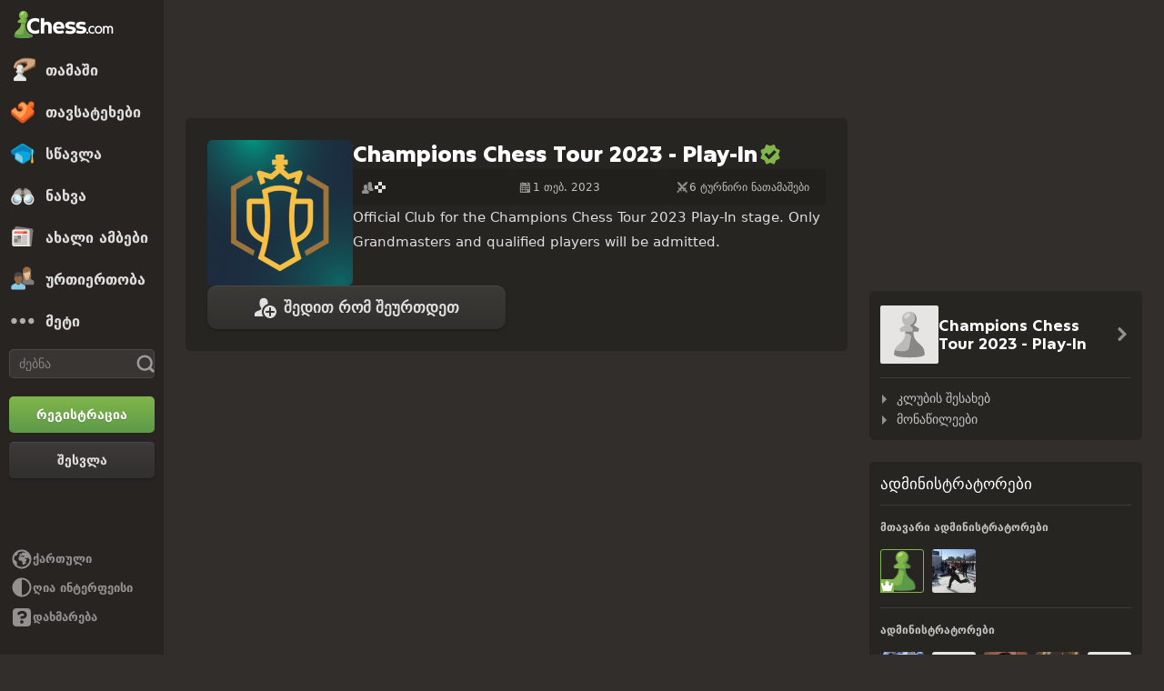

--- FILE ---
content_type: application/javascript
request_url: https://www.chess.com/bundles/app/js/client/es6-translations/es6-translation.ka_GE.9145450e.js
body_size: 215414
content:
chesscom_translations = {"messages":{"Guest":"სტუმარი","Settings":"პარამეტრები","Custom Position":"მომხმარებლის პოზიცია","Starting Position":"საწყისი პოზიცია","Piece Animations":"ფიგურების ანიმაცია","Board":"დაფა","Coordinates":"კოორდინატები","Evaluation Bar":"შეფასების პანელი","Highlight Moves":"სვლების მონიშვნა","Piece Notation":"ფიგურული ნოტაცია","Move Classification Style":"სვლათა კლასიფიკაციის სტილი","Pieces":"ფიგურები","Play Sounds":"ხმის ჩართვა","Show Legal Moves":"სვლების მინიშნება","Sounds":"ხმები","Engine Level":"ძრავის დონე","Down for Maintenance":"დახურულია ტექნიკური მომსახურებისთვის","Play vs...":"თამაში vs...","%websiteName% is currently down for planned maintenance. In the meantime, you can play against our bots.":"%websiteName% ამჟამად დახურულია ტექნიკური მომსახურებისთვის. შეგიძლიათ ითამაშოთ ჩვენი ბოტების წინააღმდეგ.","Back":"უკან","Unlock":"განბლოკვა","Choose":"ამოირჩიეთ","Show Hint":"აჩვენე მინიშნება","New Position":"ახალი პოზიცია","Move Back":"სვლის უკან დაბრუნება","Move Forward":"ერთი სვლით წინ","Change Bot":"ბოტის შეცვლა","Reset Position":"პოზიციის დაყენება ხელახლა","Share":"გაზიარება","Download":"ატვირთვა","Assistance Settings":"დახმარების პარამეტრები","Opponent":"მეტოქე","Maximum":"მაქსიმუმი","Term":"ტერმინი","Course":"კურსი","Video":"ვიდეო","Article":"სტატია","Lesson":"გაკვეთილი","Move Feedback":"სვლის შეფასება","Threats":"მუქარები","Engine Lines":"ძრავის ვარიანტები","Suggestions":"შემოთავაზებები","daily_leaderboard":"დღიური","90 days":"90 დღე","Accept":"მიღება","Achievements":"მიღწევები","Alerts":"შეტყობინებები","Analysis":"ანალიზი","Archive":"არქივი","Articles":"სტატიები","Awards":"ჯილდოები","Blogs":"ბლოგები","Books":"წიგნები","Cancel":"გაუქმება","Enter text to continue":"შეიყვანეთ ტექსტი რომ განაგრძოთ","Coaches":"მწვრთნელები","Friends can directly challenge you anytime at: %url%":"მეგობრებს შეუძლიათ ნებისმიერ დროს გამოგიწვიოთ აქ: %url%","Change settings":"პარამეტრების შეცვლა","Chat":"ჩატი","ChessTV":"საჭადრაკოTV","Chess Today":"ჭადრაკი დღეს","Clear Alerts":"შეტყობინენებების წაშლა","Clubs":"კლუბები","computer":"კომპიუტერი","Computer Championship":"ჩემიპიონატი კომპიუტერულ პროგრამებს შორის","Copy":"ასლის შექმნა","daily_chess":"დღიური ჭადრაკი","Daily Puzzle":"დღიური თავსატეხი","Decline":"ურყოფა","Endgames":"ენდშპილები","Events":"მოვლენები","Explorer":"მიმომხილველი","Forums":"ფორუმები","4 Player Chess":"ოთხმაგი ჭადრაკი","Free Trial":"უფასო საცდელი პერიოდი","Friends":"მეგობრები","Want Your Own Flair?":"გსურთ თქვენი საკუთარი სპეც. ნიშანი?","Help":"დახმარება","Home":"მთავარი","Join":"შეერთება","Leaderboard":"ლიდერთა სია","Lessons":"გაკვეთილები","Library":"ბიბლიოთეკა","Link expires in":"ბმული მოქმედია კიდევ","Live":"პირდაპირი","live_chess":"პირდაპირი ჭადრაკი","Chess Rankings":"დინამიური რეიტინგი","Loading":"იტვირთება","Login":"შესვლა","Login or join to play":"შედით ან დარეგისტრირდით რომ ეთამაშოთ -ს","Log Out":"გასვლა","Master Games":"ოსტატების პარტიები","Members":"მონაწილეები","Membership":"წევრობა","Merch":"ატრიბუტიკა","Message":"შეტყობინება","Messages":"შეტყობინებები","Mobile Apps":"მობილური აპლიკაციები","My Turn":"ჩემი სვლაა","New Game":"ახალი პარტია","New":"ახალი","News":"ახალი ამბები","No Alerts":"შეტყობინებები არ არის","Openings":"დებიუტები","or":"ან","Other Games":"სხვა პარტიები","Play":"თამაში","Play chess with me? I play on @chesscom as \"%user%\". Click the link to play me in a daily game!":"ვითამაშოთ ჭადრაკი? მე ვთამაშობ @chesscom -ზე როგორც \"%user%\". დააჭირე ბმულს, რომ ვითამაშოთ დღიური ჭადრაკი!","Play chess with me? I play on chess.com as \"%user%\". Click the link to play me in a daily game!":"ვითამაშოთ ჭადრაკი? მე ვთამაშობ chess.com -ზე როგორც \"%user%\". დააჭირე ბმულს, რომ ვითამაშოთ დღიური ჭადრაკი!","Playing Now":"თამაშობს ახლა","Please enter %number% or more characters":"გთხოვთ შეიყვანოთ %number% ან მეტი სიმბოლო","Practice (Drills)":"პრაქტიკა (ვარჯიში)","PRO Chess League":"PRO Chess League ჩემპიონატი (ეროვნული)","Profile":"პროფილი","Puzzle Battle":"ტაქტიკური შერკინება","<strong>%user%</strong> (%rating%) challenges you to a Puzzle Battle!":"<strong>%user%</strong> (%rating%) გამოგიგზავნათ გამოწვევა თაქტიკურ შერკინებაზე!","Puzzle Rush":"ტაქტიკური შტურმი","Puzzles":"თავსატეხები","Resources":"რესურსები","You cannot send messages to Guest accounts.":"თქვენ არ შეგიძლიათ გაუგზავნოთ შეტყობინებები სტუმართა აკაუნტებს.","%username% only accepts messages from friends.":"მომხმარებელი %username% შეტყობინებებს იღებს მხოლოდ მეგობრებისაგან.","You are blocked from sending %username% messages.":"თქვენ არ შეგიძიათ გაუგზავნოთ წერილები %username% -ს.","Your privacy settings only allow you to message friends.":"თქვენი კონფიდენციალურობის პარამეტრები გაძლევენ საშუალებას გაუგზავნოთ შეტყობინებები მხოლოდმეგობრებს.","You cannot send a message to yourself.":"თქვენ არ შეგიძლიათ გაუგზავნოთ შეტყობინება საკუთარ თავს.","You are currently unable to message with this account.":"ამჟამად თქვენ არ შეგიძლიათ ამ აკაუნტიდან შეტყობინების გაგზავნა.","Your message is too large to send.":"გაგზავნა შეუძლებელია. თქვენი შეტყობინება ძალიან დიდია.","You cannot send a message to %username%. Error MSG05.":"თქვენ ვერ გაუგზვნეთ შეტყობინება %username% - ს. შეცდომა MSG05.","Rules":"წესები","Search username...":"მომხმარებლის ძიება...","Send":"გაგზავნა","Send Friend Request":"მეგობრობის შემოთავაზების გაგზავნა","Share this link with anyone to play.":"გაუზიარეთ ეს ბმული ვინმეს რომ ითამაშოთ.","Shop":"მაღაზია","Sign Up":"რეგისტრაცია","Solo Chess":"ერთეული ჭადრაკი","Speed Chess Championship":"ჩემპიონატი სწრაფ ჭადრაკში","Stats":"სტატისტიკა","Streamers":"სთრიმერები","Tactics":"ტაქტიკები","Chess Terms":"საჭადრაკო ტერმინები","Theme":"თემა","Themes":"თემები","Top Players":"ტოპ მოთამაშეები","Tournaments":"ტურნირები","Type club name...":"შეიყვანეთ კლუბის სახელი...","Type friend name...":"შეიყვანეთ მეგობრის სახელი...","Variants":"ვარიანტები","Videos":"ვიდეოები","Vision":"ხედვა","Vote Chess":"ჭადრაკი ხმის მიცემით","Wait here for your opponent.":"დაელოდეთ თქვენს ოპონენტს.","Normal rules of chess.":"ჭადრაკის ნორმალური წესები.","Standard":"სტანდარტული","Normal rules, but starting position is random.":"ნორმალური წესები, მაგრამ საწყისი პოზიცია შემთხვევითი.","Chess960":"ჭადრაკი-960","Live960":"პირდაპირი960","First to check the other king 3 times wins.":"პირველი ვინც 3-ჯერ დაემუქრება ქიშით მეტოქის მეფეს, იგებს.","3 Check":"სამ ქიშამდე","First to get king to middle 4 squares wins.":"იგებს ის ვისი მეფეც პირველი დაიკავებს ერთ ერთ ცენტრალურ უჯრას.","King of the Hill":"მთის მეფე","When you capture a piece, you can drop it on your turn!":"ფიგურის აღებისას, თქვენ შეგიძლიათ დასვათ იგი შემდეგი სვლის მაგიერ!","Crazyhouse":"ჭადრაკი \"Crazyhouse\"","Team up with another player and you can drop the pieces that they capture.":"გაერთიანდით სხვა მოთამაშესთან და შეძლებთ დადოთ თქვენს დაფაზე ფიგურები რომლებსაც ის მოიგებს თავის პარტიაში.","Bughouse":"შვედური ჭადრაკი","An interactive & graphical tool for analysing chess positions and games in real time.":"ინტერაქტიური და გრაფიკული ინსტრუმენტი საჭადრაკო პოზიციისა და პარტიის ანალიზისათვის რეალურ დროში.","Live Analysis Board":"ანალიზის დაფა ონლაინ","Random":"შემთხვევითი","White":"თეთრები","Black":"შავები","Any":"ნებისმიერი","12 hours":"12 საათი","6 hours":"6 საათი","3 hours":"3 საათი","Allow Takebacks?":"ჩავრთოთ სვლის დაბრუნება?","Apply":"მიღება","%tournament% Arena":"%tournament% არენა","Avoid Time-Outs":"დროში წამგების არიდება","Challenge Friend":"გამოიწვიეთ მეგობარი","Challenge Link":"ბმული გამოწვევაზე","Challenge via Email":"გამოწვევა ელ. ფოსტის მისამართით","Chessboard Preview":"დაფის წინასწარი დათვალიერება","Change":"შეცვლა","Choose...":"ამოირჩიეთ...","Choose Type":"აირჩიეთ ტიპი","Choose a Chess.com member.":"ამოირჩიეთ მომხმარებელი Chess.com -ზე.","Computer":"კომპიუტერი","Computer %level%":"კომპიუტერი %level%","Create Challenge":"გამოწვევის შექმნა","Create Challenge Link":"გამოწვევაზე ბმულის შექმნა","Custom Challenge":"მომხმარებლის გამოწვევა","Custom Time":"მომხმარებლის დრო","Daily":"დღიური","Daily Challenges":"დღიური გამოწვევები","Email":"ელ. ფოსტის მისამართი","inc":"+","I Play As":"მე ვთამაშობ","Join a Tournament":"ტურნირში დარეგისტრირება","Login or join to play %username%!":"შედით ან დარეგისტრირდით რომ ეთამაშოთ %username%-ს!","Live Challenges":"გამოწვევები ონლაინ ჭადრაკში","Max time per move":"მაქს. დრო სვლაზე","min":"წუთი","Minimum Games Played":"ნათამაშები პარტიების მინიმალური რაოდენობა","%amount% min":"%amount% წუთი","More":"მეტი","Move Speed":"სვლის სიჩქარე","Online":"ონლაინ","Open Challenges":"ღია გამოწვევები","Opponent Rating":"მოწინააღმდეგის რეიტინგი","Optional":"ნებაყოფლობითი","Option %option%":"ოფცია %option%","Options":"ოპციები","Players":"მოთამაშეები","Premium Members Only":"მხოლოდ პრემიუმ მომხმარებლებისათვის","Quick Play":"სწრაფი თამაში","Rated":"რეიტინგით","Recent Opponents":"ბოლო ოპონენტები","sec":"წამი","%amount% sec":"%amount% წმ","Select Time":"ამორჩიეთ დრო","Send a link for anyone to play.":"გააგზავნეთ ბმული, რომ მეტოქემ შეძლოს გამოწვევის მიღება.","Setup":"პოზიცია","Starts":"იწყება","Time":"დრო","Title":"სათაური","Total time per side":"საერთო დრო მოწინააღმდეგეზე","%mins% mins left":"%mins% წუთი დარჩა","in %mins% mins":"%mins% წუთში","Type":"ტიპი","Username":"მომხმარებლის სახელი","Username or Email":"მომხმარებლის სახელი ან ელ. ფოსტის მისამართი","vs Random":"შემთხვევითის წინააღმდეგ","{0} 0 days|{1} 1 day|]1,Inf] %1$s% days":"{0} 0 დღე|{1} 1 დღე|]1,Inf] %1$s% დღე","Role":"როლი","Can view":"შესაძლებელია ნახვა","Can edit":"შესაძლებელია რედაქტირება","Remove":"ამოშლა","Privacy":"პრივატულობა","Public":"საჯარო","Anyone with the link can view this Game Collection.":"ნებისმიერს, ვისაც აქვს ბმული, შეუძლია ამ კოლექციის ნახვა.","Private":"კერძო","Only invited members can view this Game Collection.":"მხოლოდ მოწვეულ მომხმარებლებს შეუძლიათ ამ კოლექციის ნახვა.","Community":"საზოგადოება","Anyone with the link can view this Game Collection. Also publicly listed for others to find.":"ნებისმიერს, ვისაც აქვს ბმული, შეუძლია ამ კოლექციის ნახვა. მისი პოვნა ასევე შესაძლებელია ძიების საშუალებით.","Load Collection":"კოლექციის ატვირთვა","Shared with others":"გაზიარებული სხვებთან","Remove from bookmarks":"ამოღება სანიშნებიდან","Add to bookmarks":"დამატება სანიშნებში","Participants":"მომხმარებლები","Add Participant":"მონაწილის დამატევა","Search users":"მოთამაშეების ძებნა","Add":"დამატება","Sort":"სორტირება","View":"ნახვა","Filter":"ფილტრი","All Collections":"ყველა კოლექცია","My Bookmarks":"ჩემი სანიშნები","Save":"დამახსოვრება","Clear":"გასუფთავება","Study URL":"გაკვეთილის URL","Load":"ატვირთვა","Upload PGN":"PGN -ის ატვირთვა","Upload File":"ფაილის ატვირთვა","File selected: %filename%":"ამორჩეულია ფაილი: %filename%","Add Game(s)":"პარტიის(ების) დამატება","Load Game Into Lesson Editor (staff only)":"გაკვეთილის რედაქტორში პარტიის ატვირთვა (მხოლოდ პერსონალისთვის)","Upload a PGN File":"PGN ფაილის ატვირთვა","Paste one or more PGNs, or drag & drop your PGN file here.":"ჩასვით ერთი ან მეტი PNG, ან გადმოწიეთ მაუსით თქვენი PNG ფაილი აქ.","Make Moves":"გააკეთეთ სვლები","Set Up Position":"პოზიციის დაყენება","Game Collections":"პარტიების კოლექციები","Load From Game History":"ატვირთვა პარტიების არქივიდან","Import Study":"გაკვეთილის იმპორტირება","Load From FEN/PGN(s)":"ატვირთვა FEN/PGN -დან","Load Previous Analysis":"ატვირთეთ წინამდებარე ანალიზი","Color to move":"პირველი სვლას აკეთებს","Flip Board":"დაფის შეტრიალება","Reset Board":"დაფის საწყის მდგომარეობაში მოყვანა","Clear Board":"დაფის გასუფთავება","Hide":"დამალვა","search_option_advanced":"გაფართოებული","Variant":"ვარიანტი","En passant square":"უჯრა რომელზეც ხდება აყვანა გავლით","Halfmove clock":"ნახევარსვლების რაოდენობა","Fullmove count":"სრული სვლების რაოდენობა","Enter FEN":"შეიყვანეთ FEN","Enter PGN":"შეიყვანეთ PGN","White to move":"თეთრების სვლაა","Black to move":"შავების სვლაა","{0} Add 0 Games| {1} Add 1 Game|]1,Inf] Add %games% Games":"{0} 0 პარტიის დამატება| {1} 1 პარტიის დამატება|]1,Inf] %games% პარტიის დამატება","Opponent Title":"მეტოქის წოდება","Start Date":"დაწყების თარიღი","End Date":"დასრულების თარიღი","Rating Min":"მინ. რეიტინგი","Rating Max":"მაქს. რეიტინგი","Opening":"დებიუტი","No Games found.":"პარტიები არ მოიძებნა.","You have not created any Games yet.":"თქვენ ჯერ არ დაგიწყიათ არცერთი პარტია.","Player":"მოთამაშე","Rating":"რეიტინგი","Result":"შედეგი","Search Username":"მომხმარებლის სახელის ძიება","Search":"ძებნა","Reset":"ხელახლა დაყენება","Select Collection":"აირჩიეთ კოლექცია","New Collection":"ახალი კოლექცია","Collection Name":"კოლექციის დასახელება","Create":"შექმნა","Select Game":"პარტიის არჩევა","Search for a Collection":"კოლექციის მოძებნა","Community Collections":"საზოგადოების კოლექციები","Your Collections":"თქვენი კოლექციები","Shared Collections":"გააზიარებული კოლექციები","Bookmarked Collections":"მონიშნული კოლექციები","Select All":"ყველას არჩევა","No Collections found.":"კოლექციები არ მოიძებნა.","You have not created any Collections yet.":"თქვენ ჯერ არ შეგიქმნიათ არცერთი კოლექცია.","You have not bookmarked any Collections yet.":"თქვენ ჯერ არ მოგინიშნიათ არცერთი კოლექცია.","You don't have any shared Collections yet.":"თქვენ ჯერ არ გაქვთ გაზიარებული კოლექცია.","No public Collections found.":"საჯარო კოლექცია არ მოიძებნა.","Games":"პარტიები","Bookmarks":"სანიშნები","Created":"შექმნილია","Search Game Collections":"პარტიების კოლექციებში ძებნა","No Game Collections found":"პარტიის კოლექციები არ მოიძებნა","Please try another search term":"გთხოვთ, სცადოთ სხვა ტერმინის მოძებნა","You haven't created any Game Collections yet":"თქვენ ჯერ არ შეგიქმნიათ არცერთი პარტიის კოლექცია","Create Collection":"კოლექციის შექმნა","Collections per page":"კოლექცია გვერდზე","Alphabetically":"ანბანის მიხედვით","Recently Added":"ბოლოს დამატებული","Most Popular":"ყველაზე პოპულარული","Remove Ads":"რეკლამების ამოღება","Game History":"პარტიების არქივი","Accuracy":"სიზუსტე","Moves":"სვლები","Date":"თარიღი","Select All Games":"ყველა პარტიის არჩევა","Game Type":"პარტიის ტიპი","Lost on Time":"წაგება დროში","Review":"მიმოხილვა","End Time":"დასრულების დრო","Select the Game":"პარტიის არჩევა","Report or block":"შეტყობინება ან დაბლოკვა","Report":"დარეპორტება","Disable chat":"ჩატის გათიშვა","Permanently disable chat in this game?":"გავთიშოთ ჩატი მუდმივად ამ თამაშისთვის?","Are you sure you want to block this user?":"ნამდვილად გსურთ ამ მომხმარებლის დაბლოკვა?","Unblock":"განბლოკვა","Block":"დავბლოკოთ","Report Submitted! Thank you for your report.":"საჩივარი გაიგზავნა! გმადლობთ სიფხიზლისთვის.","Tell us more...":"მოგვიყევით დაწვრილებით...","Report %username%":"უჩივლოთ %username% -ს","Block %username%?":"დავბლოკოთ %username%?","Report submitted!":"საჩივარი გაგზავნილია!","Thank you for your report. We review and evaluate all reports carefully.":"გმადლობთ შეტყობინებისათვის. ჩვენ ყურადღებით განვიხილავთ და შევისწავლით ყველა შეტყობინებას.","Close":"დახურვა","Post-Game Analysis":"ანალიზი პარტიის შემდეგ","Dark Mode":"მუქი რეჟიმი","Reload the page to see changes":"ცვლილებების სანახავად გადატვირთეთ გვერდი","Move Classification":"სვლათა კლასიფიკაცია","Explore":"გამოკვლევა","Loading opening...":"დებიუტის ატვირთვა...","Play as White":"თამაში თეთრებით","Play random color":"თამაში შემთხვევითი ფერით","Play as Black":"თამაში შავებით","Embed":"ჩასმა","To display the diagram, copy/paste the image OR code below into a post on Chess.com.":"დიაგრამის გამოსაჩენად, დააკოპირეთ/ჩასვით სურათი ან ქვემოთ მოცემული კოდი პოსტში Chess.com-ზე.","Puzzle":"თავსატეხი","Multi PGN viewer":"რამოდენიმე PGN ფაილის ნახვის რედაქტორი","Game gif":"პარტიის gif","Chessboard image":"საჭადრაკო დაფის გამოსახულება","Annotation":"ანოტაცია","Computer Analysis":"კომპიუტერული ანალიზი","Highlights":"საკვანძო მომენტები","Include Highlights":"საკვანძო მომენტების ჩართვა","Comments":"კომენტარები","Include Comments":"კომენტარების ჩართვა","PGN Timestamps":"PGN დროის ნიშნულები","Include PGN Timestamps":"PGN დროის ნიშნულების ჩართვა","Depth=%depth%":"სიღრმე=%depth%","Draw":"ყაიმი","Eval":"შეფასება","Previous Move":"წინა სვლა","Next Move":"მომდევნო სვლა","Official":"ოფიციალური","Active Players":"აქტიური მოთამაშეები","No description available.":"აღწერა არ არის ხელმისაწვდომი.","Activity Rate":"აქტივობის დონე","{0} 0 Friends|{1} 1 Friend|]1,Inf] %friends% Friends":"{0} 0 მეგობარი|{1} 1 მეგობარი|]1,Inf] %friends% მეგობარი","Search clubs...":"კლუბების ძიება...","Country":"ქვეყანა","All Countries":"ყველა ქვეყანა","All Clubs":"ყველა კლუბი","No Search Results":"ძებნის შედეგები არ არის","Try a different search or check back later.":"გთხოვთ, სცადოთ სხვა ძიება ან მოსინჯოთ მოგვიანებით.","Oops! We Blundered.":"უფს! უხეში შეცდომა დავუშვით.","An error occurred while completing your search.":"ძიების დროს რაღაც შეცდომა მოხდა.","Alphabetical":"ანბანის მიხედვით","Best Match":"საუკეთესო მატჩი","Create Date":"შექმნის თარიღი","Member Count":"წევრთა რიცხვი","Most Recently Visited Club":"ყველაზე ბოლოს ნანახი კლუბი","Joined":"რეგისტრაციის თარიღი","Owned":"ნაყიდია","Staff Role":"თანამშრომლის როლი","Retry":"სცადეთ თავიდან","Load more":"მეტის ატვირთვა","Clear search bar":"ძიების ველის გასუფთავება","Search must be at least %1$s% characters.":"ძიება უნდა შედგებოდეს მინიმუმ %1$s% სიმბოლოსგან.","No Suggested Clubs":"შემოთავაზებული კლუბები არ არის","You don’t have active daily games.":"თქვენ არ გაქვთ მიმდინარე დღიური პარტიები.","Less":"ნაკლები","List View":"სია","Grid View":"ტაბულა","Recommended Match":"რეკომენდირებული მატჩი","Challenge":"გამოწვევა","Random Color":"შემთხვევითი ფერი","Unrated":"რეიტინგის გარეშე","Custom position":"მომხმარებლის პოზიცია","{0} 0 days/move|{1} 1 day/move|]1,Inf] %1$s% days/move":"{0} 0 დღე/სვლა|{1} 1 დღე/სვლა|]1,Inf] %1$s% დღე/სვლა","Event":"მოვლენა","Turn":"სვლა","Deny":"უარის თქმა","Challenge Sent":"გამოწვევა გაგზავნილია","This opponent doesn't have a daily rating yet, but they are around your skill level based on other game types.":"ამ მეტოქეს ჯერ არ აქვს რეიტინგი დღიურ ჭადრაკში, მაგრამ სხვა ტიპის პარტიებში ის დაახლოებით თქვენი დონისაა.","Similar Skill":"იმავე დონის","Cancel Game":"პარტიის გაუქმება","No":"არა","Yes":"დიახ","Copy Link":"ბმულის კოპირება","Link copied to clipboard":"ბმული კოპირებულია ბუფერში","No results found.":"არაფერი არ მოიძებნა.","Emojis":"ემოჯები","Chat emoji menu":"ემოჯი ჩატის მენიუ","Recent":"ბოლო","Upgrade for animated emoji!":"აიმაღლეთ სტატუსი რომ მიიღოთ ანიმირებული ემოჯი!","Upgrade to get all emojis!":"აიმაღლეთ სტატუსი რომ მიიღოთ ყველა ემოჯი!","Paste FEN":"ჩასვით FEN -ი","Add Position or Game":"დაამატეთ პოზიცია ან პარტია","Please enter a valid FEN.":"გთხოვთ შეიყვანეთ მოქმედი FEN.","You can't practice using a FEN that matches one of your current Daily games.":"შეუძლებელია ივარჯიშოთ FEN-ის გამოყენებით, რომელიც შეესაბამება თქვენს მიმდინარე დღიურ პარტიებს.","icon":"ნიშანი","White to Move":"თეთრების სვლაა","Black to Move":"შავების სლაა","Engine Settings":"ძრავის პარამეტრები","Chess Engine":"საჭადრაკო ძრავა","Number of Lines":"ვარიანტების რაოდენობა","Threads":"ნაკადი","Maximum Time":"მაქსიმალური დრო","Upgrade to use this feature":"გახდით პრემიუმ წევრი, რომ ისარგებლოთ ამ შესაძლებლობით","Show More":"მეტის ჩვენება","was played":"ნათამაშებია","SMS Code Verification":"სმს კოდით დადასტურება","Enter Text":"შეიყვანეთ ტექსტი","Name":"სახელი","Add new row":"ახალი რიგის დამატება","Name should not be blank":"სახელი არ უნდა იყოს ცარიელი","Link should not be blank":"ბმული არ უნდა იყოს ცარიელი","Link must be valid":"ბმული უნდა იყოს მოქმედი","Timestamp":"დროის ნიშნული","Title should not be blank":"სათაური არ უნდა იყოს ცარიელი","Timestamp should not be blank":"დროის ნიშნული არ უნდა იყოს ცარიელი","Timestamp must be valid":"დროის ნიშნული უნდა იყოს აქტიური","Slider":"სლაიდერი","Remove Avatar":"ავატარის წაშლა","Choose File":"აირჩიეთ ფაილი","Upload Avatar":"ავატარის ატვირთვა","User Avatar":"მომხმარებლის ავატარი","Avatar URL":"ბმული ავატარზე","is not a course move":"ეს კურსის სვლა არ არის","is the last book move":"ბოლო თეორიული სვლაა","Show Follow Up":"გაგრძელების ჩვენება","Hide Follow Up":"გაგრძელების დამალვა","Get Better at This Opening":"ამ დებიუტში გაუმჯობესება","Chessable course":"Chessable კურსი","Chessable Course":"Chessable კურსი","Player Accuracy is calculated during Full Analysis only. Upgrade today for Unlimited Analysis.":"მოთამაშის სიზუსტე გამოიანგარიშდება მხოლოდ სრული ანალიზის დროს. აიმაღლეთ სტატუსი რომ გამოიყენოთ შეუზღუდავი ანალიზი.","Game accuracy is a score measuring the accuracy of your moves on a scale of 0 - 100 when compared to the top chess computer moves":"თამაშის სიზუსტე - ეს შეფასებაა, რომლითაც იზომება თქვენი სვლების სიზუსტე შკალაზე 0-დან 100-მდე უძლიერესი კომპიუტერული პროგრამების სვლებთან შედარებით","Game Title":"თამაშის სათაური","Add Games":"პარტიების დამატება","Download All Games":"ყველა პარტიის გადმოწერა","Save Games":"პარტიების დამახსოვრება","Delete all games":"ყველა პარტიის წაშლა","Download this game":"ამ პარტიის ატვირთვა","Edit game title":"პარტიის სახელის რედაქტირება","Remove this game from the classroom":"ამ პარტიის წაშლა კლასიდან","Remove this game?":"წავშალოთ ეს პარტია?","Remove all games?":"წავშალოთ ყველა პარტია?","Where should we save?":"სად შევინახოთ?","New Collection Name":"ახალი კოლექციის სახელი","When should we save?":"როდის შევინახოთ?","Auto Save":"ავტო დამახსოვრება","Auto-save automatically saves game list edits over the collection you have selected when you leave the classroom":"ამორჩეული კოლექციის პარტიების სიაში ცვლილებების ავტომატურად შენახვა როდესაც ტოვებთ კლასს","Creating collection...":"კოლექციის შექმნა...","+ New Collection":"+ ახალი კოლექცია","Saving...":"დამახსოვრება...","Save Now":"დამახსოვრება ახლა","Click here to see our stance on the war in Ukraine":"დააწკაპუნეთ აქ, რათა გაიგოთ ჩვენი დამოკიდებულება უკრაინის ომის მიმართ","Due to the ongoing war and resulting international sanctions, Russian and Belarusian flags will not be shown for players in Verified events.":"მიმდინარე ომისა და საერთაშორისო სანქციების გამო, ჩვენ არ ვაჩვენებთ რუსეთის და ბელორუსის დროშას დადასტურებული მოჭადრაკეების ტურნირებში.","League":"ლიგა","Sign Up to Save Your Progress":"დარეგისტრირდით რომ შეინარჩუნოთ თქვენი პროგრესი","Improve faster and get access to more lessons.":"გააუმჯობესეთ თამაში უფრო სწრაფად და მიიღეთ წვდომა მეტ გაკვეთილზე.","Email Invite":"მოწვევა ელ. ფოსტით","Invite a friend to join you on %websiteName%.":"მოიწვიეთ მეგობარი %websiteName% -ზე.","Email address":"ელ. ფოსტის მისამართი","Separate multiple addresses with comma or space.":"დააშორეთ რამდენიმე მისამართი მძიმეებით ან ინტერვალებით.","Invite":"მოწვევა","Facebook Friends":"Facebook მეგობრები","Search by name":"ძებნა სახელით","Request Sent":"მოთხოვნა გაგზავნილია","Add Friend":"მეგობრის დამატება","Connect":"დაკავშირება","Connect to Facebook to find friends.":"ჩაერთეთ Facebook-ით მეგობრების მოსაძიებლად.","Please reconnect to Facebook to find friends.":"გთხოვთ ჩაერთეთ Facebook -ზე ხელახლა მეგობრების მოსაძიებლად.","No Facebook friends found. Invite friends to join...":"Facebook მეგობრები არ მოიძებნა. მოიწვიეთ მეგობრები...","Reconnect":"ხელმეორედ დაკავშირება","Play Fair":"ითამაშეთ პატიოსნად","Follow these rules to keep chess fun...":"შეასრულეთ ეს წესები რომ ჭადრაკის თამაში იყოს სასიამოვნო...","Treat others how you want to be treated":"მოეპყარით სხვებს ისევე, როგორადაც გინდათ მოგეპყრან თქვენ","No help from players, applications or engines":"არ გამოიყენოთ სხვა მოთამაშეების, აპლიკაციების ან პროგრამების დახმარება","Finish every game - no quitting or stalling":"დაასრულეთ ყოველი პარტია - არ მიატოვოთ თამაში და არ გაწელოთ დრო","I Agree":"თანახმა ვარ","If you do not follow these rules, your account may be closed and labeled publicly as a Fair Play violator. By clicking below, you agree to follow the entire <a href=\"%fairPlayUrl%\" target=\"_blank\">Fair Play Policy</a> and our <a href=\"%termsOfServiceUrl%\" target=\"_blank\">Terms of Service</a>.":"თუ თქვენ არ შეასრულებთ ამ წესებს, თქვენი აკაუნტი დაიხურება ან მოინიშნება საჯაროდ როგორც პატიოსანი თამაშის წესების დამრღვევი. ქვემოთ ღილაკის დაწკაპუნებით თქვენ თანხმობას აცხადებთ სრული <a href=\"%fairPlayUrl%\" target=\"_blank\">პატიოსანი თამაშის პოლიტიკის</a> და ჩვენი <a href=\"%termsOfServiceUrl%\" target=\"_blank\">მომსახურების პირობების</a> შესრულებაზე.","Accept Friend Request":"მიიღეთ შემოთავაზება მეგობრობაზე","Black Won":"შავებმა მოიგეს","%gameOutcome% by agreement":"%gameOutcome% შეთანხმებით","%gameOutcome% by checkmate":"%gameOutcome% შამათით","%gameOutcome% by resignation":"%gameOutcome% დანებებით","Cancel Friend Request":"მეგობრობის შემოთავაზების გაუქმება","Game Over":"თამაში დასრულდა","%gameOutcome% insufficient material":"%gameOutcome% ფიგურების უკმარისობით","Remove Friend":"მეგობრებიდან ამოშლა","You Won!":"თქვენ მოიგეთ!","Waiting...":"მოლოდინში...","White Won":"თეთრებმა მოიგეს","All Messages":"ყველა შეტყობინება","Captcha":"საკონტროლო გამოსახულება","No, thanks":"არა, გმადლობთ","Get %discount%% Off Premium":"მიიღეთ %discount%% ფასდაკლება პრემიუმ სტატუსზე","Limited Time Offer!":"შეთავაზება მოქმედებს შეძღუდული პერიოდი!","Redeem Now":"მიიღეთ ახლა","No thanks":"არა გმადლობთ","First payment will be discounted by %discount%% and then next renewal payment will return to full price. Cancel anytime. Not applicable for the Friends & Family plan.":"პირველი გადასახადი ფასდაკლებულია %discount%%-ით, ხოლო შემდგომი განახლება იქნება სრული ფასით. გააუქმეთ ნებისმიერ დროს. არ ვრცელდება მეგობრების და ოჯახის გეგმაზე.","Summer Sale":"საზაფხულო ფასდაკლება","Black Friday":"შავი პარასკევი","Cyber Monday":"კიბერორშაბათი","Not Today":"დღეს არა","Get Premium for %discount%% off!":"მიიღეთ პრემიუმი %discount%% ფასდაკლებით!","Try Premium for Free.":"მოსინჯეთ პრემიუმ სტატუსი უფასოდ.","Go %capitalizedPlanName%.":"გადადით %capitalizedPlanName%.","Go Premium.":"შეიძინეთ პრეიმუმ სტატუსი.","Sign up for full access!":"დარეგისტრირდით სრული წვდომის მისაღებად!","Get %discount%% Off":"მიიღეთ ფასდაკლება %discount%%","Try Free for %trialOfferDuration%":"მოსინჯეთ უფასოთ %trialOfferDuration%","Try Free for 7 Days":"მოსინჯეთ 7 დღე უფასოდ","Upgrade Now":"გაუმჯობესება ახლავე","Go Premium Now":"შეიძინეთ პრეიმუმ სტატუსი ახლა","Thank you. %1$s% has been reported. We will review the report and take the appropriate action.":"გმადლობთ. საჩივარი %1$s% -ს შესახებ გაგზავნილია. ჩვენ განვიხილავთ მას და მივიღებთ სათანადო ზომებს.","We were unable to process your report at this time. We are looking into it.":"ჩვენ ვერ მოვახერხეთ თქვენი საჩივარის დამუშავება. ჩვენ ვმუშაობთ მასზე.","Start Playing Chess":"დაიწყეთ ჭადრაკის თამაში","change":"შეცვლა","Send Award":"ჯილდოს გაგზავნა","from":"მომხმარებლისაგან","Sent":"გაგზავნილი","Wait! Before you go...":"დაიცადეთ! სანამ თქვენ...","Learning as you play is a great way to improve! Let’s begin!":"თამაშის დროს სწავლა გაუმჯობესების შესანიშნავი გზაა! მოდით ერთად დავიწყოთ!","Get Unlimited Lessons!":"მიიღეთ შეუზღუდავი გაკვეთილები!","Weekly limit reached.":"მიღწეულია კვირის ლიმიტი.","Increase your rating 2.9x faster.":"აიმაღლეთ თქვენი რეიტინგი 2.9-ჯერ უფრო სწრაფად.","Continue your learning journey.":"განაგრძეთ თქვენი საჭადრაკო მოგზაურობა.","Want Unlimited Lessons?":"გსურთ შეუზღუდავი გაკვეთილები?","Sign up to unlock Lessons!":"დარეგისტრირდით რომ განბლოკოთ გაკვეთილები!","Get the app and don't miss a move!":"დაააყენეთ აპია და არ გამოტოვოთ არც ერთი სვლა!","%websiteName% App":"%websiteName% აპი","Open App":"გახსენით აპი","Browser":"ბრაუზერი","Continue":"გაგრძელება","Download the #1 Chess App!":"ატვირთეთ #1 საჭადრაკო აპი!","Get the App":"მიიღეთ აპლიკაცია","Continue in Browser":"გაგრძელება ბრაუზერში","Copied!":"დაკოპირებულია!","Copied! Share this link within 15 minutes to start a game.":"კოპირებულია! თამაშის დასაწყებად გააზიარეთ ეს ბმული 15 წუთის განმავლობაში.","Rating Range":"რეიტინგის დიაპაზონი","Lower Rating Range":"რეიტინგის ქვედა დიაპაზონი","Upper Rating Range":"რეიტინგის ზედა დიაპაზონი","Start a game with anyone.":"დაიწყეთ პარტია ვინმესთან.","Allow Takebacks":"ჩავრთოთ სვლის დაბრუნება","If you have \"avoid time outs\" on, anyone who has lost a game on time in the last 90 days cannot accept your seek.":"თუ ჩართავთ პარამეტრს \"დროში წამგების არიდება“, ნებისმიერი მომხმარებელი, რომელმაც წააგო პარტია ბოლო 90 დღის განმავლობაში, ვერ მიიღებს თქვენს გამოწვევას.","I play as":"მე ვთამაშობ","3 hrs":"3 სთ","6 hrs":"6 სთ","12 hrs":"12 სთ","Play 2 on 2 or free for all":"თამაში ორი ორზე ან ყველას წინააღმდეგ","More Variants":"მეტი ვარიანტი","Atomic, Fog Of War, 4 Player Chess, and MORE!":"ატომური, ომის ნისლი, ოთხმაგი ჭადრაკი, და მეტი!","Classroom (Analysis Board)":"საკლასო ოთახი (ანალიზის დაფა)","Create a shared board for coaching and real-time game analysis":"შექმენით გაზიარებული დაფა რომ ჩაატაროდ გაკვეთილები და განახორციელოთ პარტიების ანალიზი რეალურ დროში","Unpin":"ნიშნულის მოხსნა","Pin":"დაბმა","Custom":"მომხმარებლის","Minutes":"წუთი","Seconds":"წამები","Increment":"დამატება","(Unrated)":"(რეიტინგის გარეშე)","Bullet":"ტყვია","Blitz":"ბლიცი","Rapid":"სწრაფი","Fewer Time Controls":"ნაკლები დროის კონტროლი","More Time Controls":"მეტი დროის კონტროლი","Select the amount of time each player has to make a move.":"ამოირჩიეთ რამდენ დროს სვლაზე მიიღებს თითიეული მოთამაშე.","Done":"შესრულებული","Next":"შემდეგი","Play with and learn from our new coaches including Magnus Carlsen, Hikaru Nakamura, the Botez Sisters, and more!":"ითამაშეთ და ისწავლეთ ჩვენი ახალი მწვრთნელებისგან, მათ შორის მაგნუს კარლსენისგან, ჰიკარუ ნაკამურასგან, დები ბოტეზი და სხვებისგან!","Choose Your Coach":"აირჩიეთ თქვენი მწვრთნელი","New Coaches Are Here!":"მივესალმოთ ახალ მწვრთნელებს!","No, thank you":"არა, მადლობთ","Sign Up Now":"დარეგისტრირდით ახლა","Introducing the Friends & Family Plan":"გთავაზობთ მეგობრებისა და ოჯახის გეგმას","Share Diamond Premium with up to 3 people you care about":"გაუზიარეთ თქვენი ბრილიანტის წევრობა 3 ადამიანს რომლებზეც ზრუნავთ","Four Diamond memberships. One plan. Save up to 58%":"ოთხი ბრილიანტის წევრობა. ერთი გეგმა. დაზოგეთ 58%-მდე","{1} Get 1 Year of Premium for Free!|]1,Inf] Get %period% Years of Premium for Free!":"{1} მიიღეთ პრემიუმ წევრობის 1 წელი უფასოდ!|]1,Inf] მიიღეთ პრემიუმ წევრობის %period% წელი უფასოდ!","{1} Get 1 Year Free|]1,Inf] Get %period% Years Free":"{1} მიიღეთ 1 წელი უფასოდ|]1,Inf] მიიღეთ %period% წელი უფასოდ","{1} Get 1 Month of Premium for Free!|]1,Inf] Get %period% Months of Premium for Free!":"{1} მიიღეთ პრემიუმ წევრობის 1 თვე უფასოდ!|]1,Inf] მიიღეთ პრემიუმ წევრობის %period% თვე უფასოდ!","{1} Get 1 Month Free|]1,Inf] Get %period% Months Free":"{1} მიიღეთ 1 თვე უფასოდ|]1,Inf] მიიღეთ %period% თვე უფასოდ","{1} Get 1 Day of Premium for Free!|]1,Inf] Get %period% Days of Premium for Free!":"{1} მიიღეთ პრემიუმ წევრობის 1 დღე უფასოდ!|]1,Inf] მიიღეთ პრემიუმ წევრობის %period% დღე უფასოდ!","{1} Get 1 Day Free|]1,Inf] Get %period% Days Free":"{1} მიიღეთ 1 დღე უფასოდ|]1,Inf] მიიღეთ %period% დღე უფასოდ","Diamond logo":"ბრილიანტის ლოგო","Sign up today! Offer expires in:":"დარეგისტრირდით დღეს! შეთავაზება იწურება","LAST CHANCE":"ბოლო შანსი","Limited Time Special Offer":"სპეციალური შეთავაზება - დრო შეზღუდულია","{0} days|{1} day|]1,Inf] days":"{0} დღე|{1} დღე|]1,Inf] დღე","{0} hours|{1} hour|]1,Inf] hours":"{0} საათი|{1} საათი|]1,Inf] საათი","{0} minutes|{1} minute|]1,Inf] minutes":"{0} წუთი|{1} წუთი|]1,Inf] წუთი","{0} seconds|{1} second|]1,Inf] seconds":"{0} წამი|{1} წამი|]1,Inf] წამი","Enable Notifications":"შეტყობინებების ჩართვა","Globe":"გლობუსი","Your Move!":"თქვენი სვლაა!","Opponent played c4.":"მეტოქემ ითამაშა c4.","Just now":"ახლახან","Pawn":"პაიკი","Allow and get notified when:":"ჩავრთოთ და მივიღო შეტყობინება როდესაც:","It’s your turn to move":"თქვენი სვლაა","You receive a message":"თქვენ მიიღეთ შეტყობინება","You get challenged by a friend":"მეგობარმა გამოგიწვიათ სათამაშოთ","Yes, Remind Me!":"დიახ, შემახსენეთ!","Let's go 🚀":"დავიწყოთ 🚀","As a special thank you for coming to the meetup, we prepared a special presentation for you using our in app messaging platform.":"შეხვედრაზე მობრძანებისთვის განსაკუთრებული მადლობის ნიშნად, ჩვენ მოვამზადეთ თქვენთვის სპეციალური პრეზენტაცია ჩვენი აპლიკაციის შეტყობინებების პლატფორმის გამოყენებით.","Thank you!!":"გმადლობთ!!","Welcome %url% Team!":"მოგესალმებით, %url%!","Introducing Streaks":"წარმოგიდგენთ სერიებს","Ok, Got It!":"გასაგებია!","Use a learning feature (Lessons, Puzzles, Game Review) every day to build your streak!":"გამოიყენეთ სწავლის ფუნქცია (გაკვეთილები, თავსატეხები, პარტიის მიმოხილვა), რომ შექმნათ თქვენი სერია!","Build your streak by playing or learning chess every day!":"შექმენით თქვენი სერია ყოველდღიურად ჭადრაკის თამაშით ან შესწავლით!","Hey there! We've made a few updates to the following policies to serve you better:":"სალამი! ჩვენ შევიტანეთ მთელი რიგი ცვლილებები საიტის შემდეგ პოლიტიკაში:","<span><a href='%link%' target='_blank'>Community Policy</a>: We've made the community rules of conduct more clear.</span>":"<span><a href='%link%' target='_blank'>საზოგადოების პოლიტიკა</a>: ჩვენ გავხადეთ საზოგადოების ქცევის წესები უფრო მკაფიო.</span>","<span><a href='%link%' target='_blank'>Subscriber Agreement</a>: We've added more information about the subscription rights.</span>":"<span><a href='%link%' target='_blank'>გამომწერის შეთანხმება</a>: ჩვენ დავამატეთ მეტი ინფორმაცია გამომწერის უფლებების შესახებ.</span>","<span><a href='%link%' target='_blank'>Competitive Events Policy</a>: We've improved and defined the competition rules.</span>":"<span><a href='%link%' target='_blank'>ფულადი პრიზების მქონე ტურნირების წესები</a>: ჩვენ გავაუმჯობესეთ და განვსაზღვრეთ შეჯიბრის წესები.</span>","<span><a href='%link%' target='_blank'>Privacy Policy</a>: We've included information to reflect how we disclose information to advertising service providers.</span>":"<span><a href='%link%' target='_blank'>კონფიდენციაულურობის პოლიტიკა</a>: ჩვენ დავამატეთ ინფორმაცია რომ ვაჩვენოთ როგორ ვამჟღავნებთ ინფორმაციას სარეკლამო სერვისების პროვაიდერებისთვის.</span>","Please review them. Your continued use of %websiteName% requires accepting these terms. If you do not agree, you may instead <a href='%link%' target='_blank'>close</a> your account.":"გთხოვთ წაიკითხოთ ისინი. იმისათვის რომ გამოიყენოთ %websiteName% უნდა დაეთანხმოთ ამ პირობებს. თუ არ ეთანხმებით, შეგიძლიათ <a href='%link%' target='_blank'>დახუროთ</a> თქვენი აკაუნტი.","Update to Legal Policies":"საიტის პოლიტიკების განახლება","Your browser or device does not support Apple Pay. Open this page in Safari on a compatible device.":"თქვენს ბრაუზერს ან მოწყობილობას არ აქვს Apple Pay-ის მხარდაჭერა. გახსენით ეს გვერდი Safari-ში სხვა მოწყობილობაზე.","Check out with %paymentProcessor%":"შეამოწმეთ %paymentProcessor% -ით","Enter text from image above":"შეიყვანეთ ზედა სურათზე გამოსახული ტექსტი","This card is blocked. Please try a different card.":"ეს ბარათი დაბლოკილია. გთხოვთ გამოიყენოთ სხვა ბარათი.","Your CVV/CSV security code is wrong. Please check your card details and try again.":"თქვენი CVV/CSV უსაფრთხოების კოდი არასწორია. გთხოვთ, დააზუსტოთ ინფორმაცია ბარათზე და სცადოთ ხელახლა.","There was an error processing your payment. Please try again or contact <a href=\"%websiteName%\">support</a> for assistance.":"გადახდის დამუშავების დროს წარმოიქმნა შეცდომა. გთხოვთ, კიდევ სცადეთ, ან დაუკავშირდით <a href=\"%websiteName%\">დახმარებას</a>.","Your card has exceeded its limit. Please try a different card.":"ბარათის ლიმიტი გადაჭარბებულია. გთხოვთ, მოსინჯეთ სხვა ბარათი.","This card is expired. Please try a different card.":"ამ ბარათის ვადა ამოიწურა. გთხოვთ გამოიყენოთ სხვა ბარათი.","Your transaction could not be processed at this time. Error 2777.":"ამჟამად შეუძლებელია ოპერაციის განხორციელება. შეცდომა 2777.","Invalid security CAPTCHA code. Please try again.":"შეცდომა CAPTCHA კოდის შეყვანის დროს. გთხოვთ სცადოთ განმეორებით.","Your document number is invalid.":"თქვენი საბუთის ნომერი არასწორია.","This card number is invalid. Please check your card details and try again.":"ამ ბარათის ნომერი არასწორია. გთხოვთ, დააზუსტოთ ინფორმაცია ბარათზე და სცადოთ ხელახლა.","Your pin number is invalid. Please check your card details and try again.":"თქვენი PIN არასწორია. გთხოვთ, დააზუსტეთ ბარათის ინფორმაცია და სცადეთ კიდევ ერთხელ.","This field is required":"ეს ველი სავალდებულოა","Your transaction failed. Please check your card details and try again.":"ტრანზაქცია ვერ შესრულდა. გთხოვთ, დააზუსტეთ ბარათის ინფორმაცია და სცადეთ კიდევ ერთხელ.","Transaction not permitted to issuer/cardholder.":"ოპერაციის განხორციელება აკრძალულია ბარათის ემინენტით/მფლობელით.","This card is not accepted. Please try a different card.":"ეს ბარათი არ მიიღება. გთხოვთ გამოიყენოთ სხვა ბარათი.","For Visa, MasterCard and Discover, the 3 digits on the back of your card.":"Visa, MasterCard და Discover ბარათებზე ეს არის 3 ციფრი თქვენი ბარათის უკანა მხარეზე.","For American Express, the 4 digits on the front of your card.":"American Express ბარათებზე ეს არის 4 ციფრი თქვენი ბარათის წინა მხარეზე.","Email Address":"ელ. ფოსტის მისამართი","Name On Card":"სახელი ბარათზე","Card Number":"ბარათის ნომერი","Expires":"ამოიწურება","Security Code":"CVV-კოდი","Use card on file - ending %lastfour%":"გამოიყენეთ საკრედიტო ბარათი ბოლო ციფრებით %lastfour%","Subtotal":"ქვეჯამი","Base Price":"საბაზისო ფასი","Course Price":"კურსის ღირებულება","Sale discount (%discountPercentage%% off)":"ფასდაკლება (%discountPercentage%% -ით ნაკლები)","Total":"სულ","Offer Ends In:":"შემოთავაზება გაუქმდება:","You will save %yearlySave% / year compared to the monthly plan.":"თქვენ დაზოგავთ %yearlySave% წლიურად თვიურ გამოწერასტან შედარებით.","Want to save %yearlySave% / year?":"გსურთ დაზოგოთ %yearlySave% / წელიწადში?","Switch to Yearly.":"გადართვა წლიურზე.","Zip Code":"საფოსტო ინდექსი","Please provide a valid Zip Code.":"გთხოვთ, შეიყვანოთ სწორი საფოსტო ინდექსი.","Province":"პროვინცია","Region field":"რეგიონის ველი","Pick a province":"ამოირჩიეთ პროვინცია","Use Keyboard Shortcuts":"გამოიყენეთ კლავიშების კომბინაცია","Press <span class='cc-text-small %keyButtonClass%'>Shift</span> <span class='cc-text-small %keyButtonClass%'>D</span> to toggle this modal":"ამ მოდალური რეჟიმის გადასართავად დააჭირეთ <span class='cc-text-small %keyButtonClass%'>Shift</span> <span class='cc-text-small %keyButtonClass%'>D</span>-ს","Position Evaluation":"პოზიციის შეფასება","Miscellaneous":"სხვადასხვა","Brilliant":"ბრწყინვალე","Great":"მშვენიერია","Inaccuracy":"უზუსტობა","Mistake":"შეცდომა","Blunder":"უხეში შეცდომა","Miss":"ხელიდან გაშვებული შესაძლებლობა","Play best move":"საუკეთესო სვლის გაკეთება","Spacebar":"ინტერვალი","Select previous game":"წინა პარტიის არჩევა","Select next game":"შემდეგი პარტიის არჩევა","Flip board":"დაფის შებრუნება","Throw piece":"ფიგურის გადაგდება","Active Players in Last 90 Days":"აქტიური მოთამაშენი ბოლო 90 დღის განმავლობაში","Global":"გლობალური","Percentile":"პროცენტილი","The percentage of players whose rating is lower than yours":"იმ მოთამაშეთა პროცენტი რომელთა რეიტინგი თქვენზე დაბალია","Timeouts":"ტაიმაუტები","Highest Rating":"ყველაზე მაღალი რეიტინგი","Opponent...":"მოწინააღმდეგე...","Average Opponent Rating":"მოწინააღმდეგის საშუალო რეიტინგი","Average opponent when I...":"მეტოქის საშუალო რეიტინგი როდესაც მე...","Best Win":"საუკეთესო მოგება","Best Win Streak":"საუკეთესო მოგებათა სერია","Average Move":"საშუალო დრო სვლაზე","{1} Last 1 day|]1,Inf] Last %days% Days":"{1} ბოლო 1დღე|]1,Inf] ბოლო %days% დღე","Show %num% more":"აჩვენე %num% მეტი","There are no games available for the selected filters":"არჩეული ფილტრებისთვის პარტიები არ მოიძებნა","Position":"პოზიცია","Analyze":"გაანალიზება","Copied FEN to clipboard":"FEN კოპირებულია ბუფერში","Upgrade to Load Games":"აიმაღლეთ სტატუსი რომ ატვირთოთ პარტიები","Example Opening Stats":"დებიუტების სტატისტიკის მაგალითი","Upgrade to See Your Openings":"აიმაღლეთ სტატუსი რომ ნახოთ თქვენი დებიუტები","Best Puzzle Solved":"ყველაზე რთული ამოხსნილი თავსატეხი","Best Streak":"საუკეთესო მოგებათა სერია","Learning Puzzles":"სასწავლო თავსატეხები","Total Crowns":"სულ გვირგვინები","Outcome":"შედეგი","Avg Time":"საშუალო დრო","My Time":"ჩემი დრო","Rated Training":"ვარჯიში რეიტინგით","Rated Puzzles":"თავსატეხები რეიტინგით","Recent Puzzles":"ბოლო ამოცანები","Rush":"შტურმი","Streak":"სერია","Highest Solved":"ურთულესი ამოხსნილთაგან","Time/Puzzle":"დრო/თავსატეხი","Are you sure you want to delete rush attempt?":"ნამდვილად გსურთ წაშალოთ ამ ტაქტიკური შტურმის მცდელობა?","Compare":"შედარება","Tournaments Played":"ნათამაშები ტურნირი","Points":"ქულები","{0} 0 Drawn |{1} 1 Drawn|]1,Inf] %amount% Drawn":"{0} 0 ყაიმი |{1} 1 ყაიმი|]1,Inf] %amount% ყაიმი","{0} 0 Lost |{1} 1 Lost|]1,Inf] %amount% Lost":"{0} 0 წაგებული |{1} 1 წაგებული |]1,Inf] %amount% წაგებული","{0} 0 Won |{1} 1 Won|]1,Inf] %amount% Won":"{0} 0 მოგებული |{1} 1 მოგებული|]1,Inf] %amount% მოგებული","{0} 0 Incorrect |{1} 1 Incorrect|]1,Inf] %amount% Incorrect":"{0} 0 არასწორია |{1} 1 არასწორია|]1,Inf] %amount% არასწორია","{0} 0 Correct |{1} 1 Correct|]1,Inf] %amount% Correct":"{0} 0 სწორია |{1} 1 სწორია|]1,Inf] %amount% სწორია","Edit image":"გამოსახულების რედაქტირება","Delete image":"გამოსახულების წაშლა","Delete quote":"ციტატის წაშლა","Delete caption":"ხელმოწერის წაშლა","Cell properties":"უჯრის თვისებები","Delete cell":"უჯრის წაშლა","Row properties":"რიგის თვისებები","Delete row":"რიგის წაშლა","Table properties":"ცხრილის თვისებები","Delete table":"ცხრილის წაშლა","Select color":"ფერის არჩევა","Light Green":"ღია მწვანე","Light Yellow":"ღია ყვითელი","Light Red":"ღია წითელი","Light Purple":"ღია იასამნისფერი","Light Blue":"ღია ლურჯი","Green":"მწვანე","Yellow":"ყვითელი","Red":"წითელი","Purple":"იასამნისფერი","Blue":"ლურჯი","Dark Turquoise":"მუქი ფირუზისფერი","Orange":"ნარინჯისფერი","Dark Red":"მუქი წითელი","Dark Purple":"მუქი იასამნისფერი","Dark Blue":"მუქი ლურჯი","Light Gray":"ღია ნაცრისფერი","Medium Gray":"საშუალოდ ნაცრისპერი","Gray":"ნაცრისფერი","Dark Gray":"მუქი ნაცრისფერი","Navy Blue":"ფირუზისფერი","We cannot recognize this embed type. Try embedding from a different site!":"ჩვენ არ შეგვიძლია ამოვიცნოთ ამ ტიპის ჩასმა. სცადეთ ჩასმა სხვა საიტიდან!","TikTok video player":"TikTok ვიდეო პლეერი","Twitch VOD":"ვიდეო Twitch-ზე","Twitch Channel":"Twitch არხი","X Post":"შეტყობინება Х -ში","YouTube video player":"YouTube ვიდეო პლეერი","%emoji% emoji":"%emoji% ემოჯი","Currency":"ვალუტა","Text":"ტექსტი","Beta":"ბეტა-ვერსია","Symbols":"სიმბოლოები","Bold":"სქელი","Italic":"კურსივი","Underline":"ხაზგასმა","Align left":"მარცხნივ გასწორება","Align center":"ცენტრში გასწორება","Align right":"მარჯვნივ გასწორება","Align justify":"სიგანით გასწორება","Unindent text":"ტექსტის შეწევის გაუქმება","Indent text":"ტექსტის შეწევა","Remove anchor":"სანიშნეს მოშორება","Add anchor":"სანიშნეს დამატება","Subscript":"ქვეწილი","Superscript":"ზეწილი","Preformatted text":"წინასწარ ფორმატირებული ტექსტი","Undo":"დაბრუნება","Redo":"დაბრუნება","Embed URL":"URL-ის ჩასმა","Insert image":"გამოსახულების ჩასმა","Insert chess diagram":"საჭადრაკო დიაგრამის ჩასმა","Insert emoji":"ემოჯის ჩასმა","Insert HTML":"HTML-ის ჩასმა","Insert link":"ბმულის ჩასმა","Remove link":"ბმულის წაშლა","Unordered list":"განმარტებული სია","Ordered list":"დანომრილი სია","Insert line break":"ხაზის გადატანის ჩასმა","Insert horizontal rule":"ჰორიზონტალური ხაზის ჩასმა","Insert table":"ცხრილის ჩასმა","Auto":"ავტომატური","Default":"ავტომატური","Text color":"ტექსტის ფერი","Background color":"ფონის ფერი","Toggle fullscreen":"სრული ეკრანის რეჟიმის გადართვა","Preview content":"კონტენტის წინასწარი დათვალიერება","Insert":"ჩასმა","Editor":"რედაქტორი","Style & Formatting":"სტილი და ფორმატირება","Insert anchor":"სანიშნეს ჩასმა","Anchor ID":"სანიშნეს ID","Anchor will be #%example%":"სანიშნე იქნება #%example%","Start typing to preview anchor":"სანიშნეს სანახავად დაიწყეთ აკრეფა","Insert URL or embed code":"ჩასვით URL ან ჩართეთ კოდი","Source or embed code":"წყარო ან ჩასმის კოდი","Paste link to upload":"ჩასვით ჩამოტვირთვის ბმული","Link preview":"ბმულის წინასწარი დათვალიერება","Emoticons":"ემოტიკონები","Preview will appear here":"აქ გამოჩნდება წინასწარი დათვალიერება","Edit HTML content":"HTML კონტენტის რედაქტირება","This editor accepts unsafe HTML without filtering. Check content before publishing.":"ეს რედაქტორი ფილტრაციის გარეშე იღებს არაუსაფრთხო HTML-ს. გთხოვთ, გამოქვეყნებამდე გადახედოთ კონტენტს.","Safe mode":"უსაფრთხო რეჟიმი","Unsafe mode!":"სახიფათო რეჟიმი!","Dock to bottom":"მიმაგრება ბოლოში","Undock":"მოხსნა","Dock to side":"მიმაგრება გვერდზე","Upload":"ატვირთვა","Choose file":"აირჩიეთ ფაილი","Image preview":"გამოსახულების წინასწარი დათვალიერება","Alt text":"ტექსტი გამოსახულების შესახებ","URL or embed code":"URL ან ჩასმის კოდი","Search special characters":"სპეციალური სიმბოლოების ძიება","No characters found":"სიმბოლოები არ მოიძებნა","Cell Properties":"უჯრის თვისებები","General":"ზოგადი","Advanced":"მაღალი დონის","Width":"სიგანე","Height":"სიმაღლე","Horizontal align":"ჰორიზონტალური გასწორება","Left":"მარცხენა","Center":"ცენტრი","Right":"მარჯვენა","Vertical align":"ვერტიკალური გასწორება","Top":"დასაწყისში","Middle":"შუათანა","Bottom":"ქვედა","Border width":"საზღვრის სიგანე","Border style":"საზღვრის სტილი","Border color":"საზღვრის ფერი","Row Properties":"რიგის თვისებები","Table Properties":"ცხრილის თვისებები","Alignment":"გასწორება","Solid":"უწყვეტი","Dotted":"წყვეტილი","Dashed":"გაწყვეტილი","Double":"ორმაგი","Groove":"ჩაღრმავებული","Ridge":"ამობურცული","Inset":"შემოჭრილი","Outset":"გამოჭრილი","None":"არცერთი","Hidden":"დამალული","Custom Html":"მომხმარებლის Html","Chess TV":"საჭადრაკო TV","Details":"დეტალები","Twitch Chat":"Twitch ჩატი","Diamond":"ბრილიანტის","Platinum":"პლატინური","Gold":"ოქროს","Upgrade to Take More Lessons":"აიმაღლეთ სტატუსი რომ გაიაროთ მეტი გაკვეთილი","Create New Collection":"ახალი კოლექციის შექმნა","Upgrade to Save More Games":"აიმაღლეთ სტატუსი რომ შეინახოთ მეტი პარტია","{0} You have 0 weekly lessons available remaining|{1} You have 1 weekly lesson available remaining|]1,Inf] You have %remaining% weekly lessons available remaining":"{0} თქვენ დაგრჩათ 0 კვირის გაკვეთილი|{1} თქვენ დაგრჩათ 1 კვირის გაკვეთილი|]1,Inf] თქვენ დაგრჩათ %remaining% კვირის გაკვეთილი","{0} You have 0 games available remaining|{1} You have 1 game available remaining|]1,Inf] You have %remaining% games available remaining":"{0} თქვენ დაგრჩათ 0 პარტია|{1} თქვენ დაგრჩათ 1 პარტია|]1,Inf] თქვენ დაგრჩათ %remaining% პარტია","Upgrade to See More Data":"აიმაღლეთ სტატუსი რომ ნახოთ მეტი ინფორმაცია","If you need help, please contact our <a href=\"%href%\">Help and Support Team</a>":"თუ გჭირდებათ დახმარება, გთხოვთ დაუკავშირდეთ ჩვენს <a href=\"%href%\">დახმარების და მხარდაჭერის გუნდს</a>","Please click on the link in your email to verify your account. <a href=\"%href%\">Resend Verification Email</a>":"გთხოვთ დააჭიროთ ბმულზე თქვენს ელ. ფოსტის მისამართში რომ დაადასტუროთ თქვენი აკაუნტი. <a href=\"%href%\">დადასტურების იმეილის ხელახლა გაგზავნა</a>","Accept Request":"შემოთავაზების მიღება","Cancel Request":"მოთხოვნის გაუქმება","Are you sure you want to remove %friend%?":"ნამდვილად გსურთ მოხსნათ %friend%?","Donations are subject to a processing fee":"დახმარებების თანხიდან გამოიქვითება გადასახადების დამუშავების ღირებულება","Processing...":"დამუშავება...","Thank You!":"გმადლობთ!","Payment":"გადახდა","Show your support!":"აჩვენეთ თქვენი მხარდაჭერა!","Submit":"დადასტურება","Donate":"დახმარება","Staff Member":"საიტის თანამშრომელი","Moderator":"მოდერატორი","Gold Member":"ოქროს წევრი","Platinum Member":"პლატინური წევრი","Diamond Member":"ბრილიანტის წევრი","Poor Connection (high lag)":"დაკავშირების პრობლემა (მაღალი შეფერხება)","OK Connection (some lag)":"კარგი დაკავშირება (უმნიშვნელო შეფერხება)","Good Connection (low lag)":"კარგი კავშირი (დაბალი შეფერხება)","Excellent Connection (very low lag)":"მშვენიერი კავშირი (ძალიან დაბალი შეფერხება)","Member Offline":"მომხმარებელი ოფლაინში","vs":"წინააღმდეგ","Search Members":"მომხმარებლების ძებნა","18 (~10 sec)":"18 (~10 წმ)","20 (~25 sec)":"20 (~25 წმ)","22 (~50 sec)":"22 (~50 წმ)","24 (~1 min 15 sec)":"24 (~1 წთ 15 წმ)","26 (~1 min 40 sec)":"26 (~1 წთ 40 წმ)","Neither player ever had an advantage.":"არცერთ მოთამაშეს არ ჰქონდა უპირატესობა.","Balanced":"დაბალანსებული","That was a very even game.":"ეს ძალიან თანაბარი პარტია იყო.","That was quite a close game.":"ეს იყო საკმაოდ თანაბარი პარტია.","You won a close game - well done!":"თქვენ გაიმარჯვეთ თანაბარ ბრძოლაში - ყოჩაღ!","That was a serious game!":"ეს სერიოზული პარტია იყო!","Intense":"ინტენსიური","You had winning chances but in the end it was even.":"თქვენ გქონდათ გამარჯვების შანსი, მაგრამ ბოლოში ყველაფერი გათანაბრდა.","You escaped with the draw!":"თქვენ მოახერხეთ გამოძრომა ყაიმით!","Unfortunate draw - you were winning!":"სამწუხაროა, რომ მხოლოდ ყაიმია - თქვენ იგებდით!","Tough game. Your opponent played well.":"რთული თამაში იყო. თქვენი მეტოქე კარგად თამაშობდა.","You were winning - but you ran out of time!":"თქვენ იგებდით, მაგრამ დრო ამოგეწურათ!","Saved by the clock!":"დრომ გადაგარჩინათ!","Nice win. You were never in trouble.":"კარგი გამარჯვებაა. თქვენ გაიმარჯვეთ პრობლემების გარეშე.","A back and forth game where both players had chances.":"მძაფრი ბრძოლა სადაც ორივე მხარეს ქონდათ შანსი.","Sharp":"ბასრი","When the dust settled, it was even.":"როცა ვნებები ჩაცხრა, ყველაფერი გასწორდა.","You had your chances, but the draw was still a good outcome.":"თქვენ გაგაჩნდათ რაღაც შანსები, მაგრამ ყაიმიც კარგი შედეგია.","Even though you were winning at one point, at least you got the draw.":"მიუხედავად იმისა რომ მოგებასთან ახლოს იყავით, თქვენ დაასრულეთ ყაიმით.","That could have gone either way - a very dynamic game!":"შანსები იყო ორივე მხარეს - ძალიან დინამიური პარტიაა!","You ended up with the advantage, but unfortunately too late.":"თქვენ მიაღწიეთ უპირატესობას, მაგრამ სამწუხაროდ უკვე ძლიერ გვიან იყო.","A back and forth game - but you were quicker.":"ბრძოლა იყო მძაფრი, მაგრამ თქვენ უფრო სწრაფი აღმოჩნდით.","That was a real battle - but you earned the win!":"აი ასეთი ბატალია - თქვენ დაიმსახურეთ გამარჯვება!","One player took the advantage and never let go.":"ერთი მოთამაშე დაეუფლა უპირატესობას და აღარ გაუშვა ხელიდან.","Smooth":"რბილი","Nice save - could have been worse!":"თქვენ გადარჩით - შეიძლება უარესიც ყოფილიყო!","You were winning but settled for the draw.":"თქვენ იგებდით მაგრამ დათანხმდით ყაიმზე.","Looks like this game didn't go your way.":"როგორც ჩანს, ეს პარტია განვითარდა არა თქვენი სცენარის მიხედვით.","Watch the clock - you were winning!":"თვალი ადევნეთ დროს - თქვენ იმარჯვებდით!","You had the advantage from start to finish!":"თქვენ გქონდათ უპირატესობა თავიდან ბოლომდე!","One player was winning, but then gave it away.":"მოთამაშე იგებდა, მაგრამ ვერ შეინარჩუნა მოგება.","Giveaway":"საჩუქარი","You went from winning to losing, but at least got the draw.":"თქვენ იგებდით, შემდეგ აგებდით, მაგრამ შეძელით ყაიმის მიღწევა მაინც.","That should have been your win!":"თქვენ უნდა მოგეგოთ!","Looks like that game slipped through your fingers.":"როგორც ჩანს ეს პარტია თქვენ უბრალოდ ხელიდან გაგისხლტად.","You fought back, but not quickly enough.":"თქვენ კარგად იგერიებდით, მაგრამ არა საკმარისად.","You lost the advantage but were saved by the clock!":"თქვენ დაკარგეთ უპირატესობა, მაგრამ დრომ გიშველათ!","Nice comeback win!":"ნებელობითი გამარჯვება!","A close game that was lost by a mistake.":"თანაბარი თამაში, წაგებული შეცდომის გამო.","Sudden":"უეცარი","You got into trouble but escaped with the draw!":"თქვენ თითქმის გაგასაღეს, მაგრამ გამოძვერით ყაიმით!","You weren't quite able to convert your advantage.":"თქვენ ვერ შეძელით გარდაგესახათ უპირატესობა გამარჯვებაში.","One mistake made all the difference.":"ყველაფერი გადაწყვიტა ერთმა შეცდომამ.","You broke through, but ran out of time.":"თქვენ გაარღვიეთ დაცვა, მაგრამ დრო არ გეყოთ.","You outlasted your opponent even after making a mistake.":"თქვენ შეძელით მეტოქეზე მეტი, მიუხედავად თქვენს მიერ დაშვებული შეცდომისა.","Great win! You saw your chance and took it.":"ულამაზესი გამარჯვება! თქვენ გამონახეთ შესაძლებლობა და ისარგებლეთ მისით.","A chaotic game where both players had many chances to win.":"ქაოტური პარტია, სადაც თითოეულ მეტოქეს ჰქონდა მოგების უამრავი შესაძლებლობა.","Wild":"გიჟური","A back and forth game that settled peacefully!":"უმძაფრესი ბრძოლა დამთავრებული მშვიდობით!","That battle could have ended worse - good draw!":"ბრძოლა შეიძლება უარესად დასრულებულიყო - კარგი ყაიმია!","You fought for an advantage, but ended up with a draw.":"თქვენ უპირატესობისათვის იბრძოდით, მაგრამ დაასრულეთ ყაიმით.","A back and forth fight that didn't go your way.":"მძაფრი ბრძოლა რომელიც დამთავრდა არა თქვენს სასარგებლოდ.","You were finally winning - until the clock ran out.":"ბოლოსკენ უკვე თქვენ იგებდით, სანამ არ ამოგეწურათ დრო.","Chances on both sides, but you were quicker.":"შანსები გააჩნდა ორთავეს, მაგრამ თქვენ აღმოჩნდით უფრო სწრაფი.","A wild game - and you came out on top!":"ველური პარტია, და თქვენ მოახერხეთ მასში გამარჯვება!","Doing Puzzles adds +55 to a player's rating on average!":"თავსატეხების ამოხსნა მოჭადრაკეს რეიტინგს საშუალოდ 55 ქულით ზრდის!","Practicing consistently with Puzzles can help you improve your rating 2.5x faster!":"თავსატეხებით თანმიმდევრული ვარჯიში დაგეხმარებათ გააუმჯობესოთ თქვენი რეიტინგი 2,5-ჯერ უფრო სწრაფად!","My top tip for you to boost your rating is to do Puzzles every day!":"ჩემი მთავარი რჩევა: თუ გსურთ რეიტინგის გაზრდა, ამოხსენით თავსატეხები ყოველდღე!","Warming up with Puzzles can help you win more games today!":"თავსატეხებით მომზადება დაგეხმარებათ დღეს მეტი პარტიის მოგებაში!","Doing Puzzles is key to reaching your rating goal!":"თავსატეხების ამოხსნა თქვენი საჭადრაკო მიზნების გასაღებია!","Ready to solve a puzzle?":"მზად ხართ თავსატეხის ამოსახსნელად?","It’s time for your next chess puzzle. Let’s go!":"თქვენი შემდეგი საჭადრაკო თავსატეხის დროა. დავიწყოთ!","You know what time it is? Puzzles o’clock.":"იცით რომელი საათია? თავსატეხების საათია.","Welcome back! Ready for your next chess puzzle?":"კეთილი იყოს თქვენი დაბრუნება! მზად ხართ შემდეგი საჭადრაკო თავსატეხისთვის?","Welcome back! Ready for a puzzle?":"კეთილი იყოს თქვენი დაბრუნება! მზად ხართ თავსატეხისთვის?","Hi there, ready for your next puzzle?":"გამარჯობათ, მზად ხართ თქვენი შემდეგი თავსატეხისთვის?","Hello friend, how about a quick chess puzzle?":"გამარჯობათ მეგობარო, რას იტყვით ერთ საჭადრაკო თავსატეხზე?","My favorite student! Let’s do a puzzle together.":"ჩემი საყვარელი მოწაფე! ერთად ამოვხსნათ თავსატეხი.","My favorite student is back. Let’s solve a chess puzzle.":"ჩემი საყვარელი მოწაფე დაბრუნდა. ამოვხსნათ საჭადრაკო თავსატეხი.","Why don’t you do a quick chess puzzle?":"მოდით სწრაფად ამოვხსნათ საჭადრაკო თავსატეხი?","Back again? Try doing a chess puzzle.":"დაბრუნდით? სცადეთ თავსატეხის ამოხსნა.","Take a minute and solve a chess puzzle.":"დაუთმეთ ერთი წუთი საჭადრაკო თავსატეხს.","It’s nice to see you. It’s time for a chess puzzle.":"სასიამოვნოა თქვენი ნახვა. საჭადრაკო თავსატეხის დროა.","Practice makes perfect. Start with another chess puzzle.":"პრაქტიკა სრულყოფილებას ხდის. დაიწყეთ კიდევ ერთი საჭადრაკო თავსატეხით.","I think you should start off with a quick chess puzzle.":"ვფიქრობ, რომ უნდა დაიწყოთ სწრაფი საჭადრაკო თავსატეხით.","Sharpen your skills with a chess puzzle.":"დახვეწეთ თქვენი ოსტატობა საჭადრაკო თავსატეხით.","How many chess puzzles can you do in a row?":"რამდენი საჭადრაკო თავსატეხის ამოხსნა შეგიძლიათ ზედიზედ?","Want to solve a quick chess puzzle?":"გსურთ ამოხსნათ სწრაფი საჭადრაკო თავსატეხი?","Stop! Puzzle time!":"გაჩერდით! თავსატეხის დროა!","It’s a beautiful day to do a chess puzzle.":"მშვენიერი დღეა საჭადრაკო თავსატეხის ამოსახსნელად.","I’d love to see you solve a quick chess puzzle.":"მესიამოვნება ვნახო თუ როგორ ამოხსნით სწრაფ საჭადრაკო თავსატეხს.","Chess puzzles are a great way to learn. Try one now.":"საჭადრაკო თავსატეხები სწავლის შესანიშნავი საშუალებაა. სცადეთ ერთის ამოხსნა ახლა.","Chess puzzles help sharpen your tactical ability.":"საჭადრაკო თავსატეხები დაგეხმარებათ თქვენი ტაქტიკური შესაძლებლობების გაუმჯობესობაში.","I love doing chess puzzles to relax.":"მიყვარს ჭადრაკის თავსატეხების ამოხსნა დასასვენებლად.","Welcome back! Let’s start with a puzzle, shall we?":"კეთილი იყოს თქვენი დაბრუნება! დავიწყოთ თავსატეხით?","Players who do Lessons add +107 to their rating on average!":"მოთამაშეები, რომლებიც აკეთებენ გაკვეთილებს, საშუალოდ +107 კულით აუმჯობესებენ რეიტინგს!","Lessons are shown to improve your rating 2.9x faster!":"გაკვეთილები დაგეხმარებათ თქვენი რეიტინგის გასაუმჯობესებაში 2,9-ჯერ უფრო სწრაფად!","If you want your chess rating to climb, do this quick lesson!":"თუ გსურთ ჭადრაკის რეიტინგის გაზრდა, გაიარეთ ეს სწრაფი გაკვეთილი!","Are you improving? If not, do this one lesson and you will!":"გააუმჯობესეთ თამაში? თუ არა, გაიარეთ ეს ერთი გაკვეთილი!","Time for a chess lesson.":"ჭადრაკის გაკვეთილის დროა.","My favorite student has returned. Let’s do a lesson.":"ჩემი საყვარელი მოწაფე დაბრუნდა. მოდით გავიაროთ გაკვეთილი.","I love teaching. How about a lesson?":"მიყვარს სწავლება. მოდით ჩავატაროთ გაკვეთილი?","Continue learning with a chess lesson.":"განაგრძეთ სწავლა ჭადრაკის გაკვეთილით.","I’d love to teach you something new. Let’s do a lesson.":"მსურს გასწავლოთ რაიმე ახალი. გავიაროთ გაკვეთილი.","How about we learn something new today?":"ვისწავლოთ რაიმე ახალი დღეს?","Want to continue learning? Try a lesson.":"გსურთ სწავლის გაგრძელება? სცადეთ გაკვეთილი.","It’s good to see you. Ready for your next lesson?":"მიხარია თქვენი ნახვა. მზად ხართ შემდეგი გაკვეთილისთვის?","Welcome back, friend. Let’s start with a lesson.":"კეთილი იყოს თქვენი დაბრუნება, მეგობარო. დავიწყოთ გაკვეთილით.","Start today off with a quick lesson.":"დაიწყეთ დღე სწრაფი გაკვეთილით.","Sharpen those chess skills with a lesson.":"დახვეწეთ თქვენი საჭადრაკო ოსტატობა გაკვეთილით.","Want to try a new chess lesson?":"გსურთ სცადოთ ჭადრაკის ახალი გაკვეთილი?","I love teaching. Take a look at a quick lesson with me.":"მიყვარს სწავლება. მოდით ჩემთან სწრაფ გაკვეთილზე.","Hop back in with a chess lesson.":"დაბრუნდით ჭადრაკის გაკვეთილით.","I think it’s time for your next chess lesson.":"ვფიქრობ, დროა თქვენი შემდეგი ჭადრაკის გაკვეთილისთვის.","I’ve always got time for a lesson.":"ყოველთვის მაქვს დრო გაკვეთილისთვის.","I think you can finish a new lesson today.":"ვფიქრობ, დღეს შეგიძლიათ დაასრულოთ ახალი გაკვეთილი.","How about a lesson before you play?":"რას იტყვით გაკვეთილზე სანამ დაიწყებთ თამაშს?","Learn something new with a lesson.":"ისწავლეთ რაიმე ახალი გაკვეთილით.","If you’re in the mood to learn, let’s do it!":"თუ სწავლის ხასიათზე ხართ, მოდით დავიწყოთ!","My favorite part of teaching lessons is seeing you improve.":"გაკვეთილებზე ჩემთვის ყველაზე საინტერესო ის არის, რომ ვხედავ თუ როგორ გაუმჯობესდით.","My favorite student! Let’s get back into lessons, shall we?":"ჩემი საყვარელი მოწაფე! დავუბრუნდეთ გაკვეთილებს?","What do you think of starting your next lesson?":"რას ფიქრობთ შემდეგი გაკვეთილის დაწყებაზე?","Start your next lesson now!":"დაიწყეთ თქვენი შემდეგი გაკვეთილი ახლა!","See if any new chess lessons sound fun.":"მოვძებნოთ ჭადრაკის ახალი საინტერესო გაკვეთილები.","You had an impressive win! Let’s review what went well.":"შთამბეჭდავი მოგება გქონდათ! გადავხედოთ რა იყო კარგი.","There’s a lot to learn from your recent win.":"ბევრი რამ არის სასწავლი თქვენი ბოლო მოგებიდან.","Want to review a recent win of yours?":"გსურთ გადახედოთ თქვენს ბოლო მოგებას?","You won this game I just looked at, but there’s always room for improvement! Let’s review.":"თქვენ მოიგეთ ეს პარტია, მაგრამ ყოველთვის არის ადგილი გაუმჯობესობისთვის! მოდით განვიხილოთ.","Want to improve your game? Let’s look at this game for lessons.":"გსურთ გააუმჯობესოთ თქვენი თამაში? ვნახოთ ამ პარტიის გაკვეთილები.","Nice win earlier! But don’t stop now. Review your game and find ways to improve.":"სასიამოვნო გამარჯვება იყო! მაგრამ არ გაჩერდეთ. გადახედეთ თქვენს პარტიას და იპოვეთ გაუმჯობესების გზები.","Keep up the good work. Review your recent win and see how you can still improve.":"გააგრძელეთ! კარგი ნამუშევარია! გადახედეთ თქვენს ბოლო მოგებას და ნახეთ, როგორ შეგიძლიათ გაუმჯობესდეთ.","Let’s take a look at your last game together.":"მოდით ერთად გადავხედოთ თქვენს ბოლო პარტიას.","Want to review your last game?":"გსურთ გადახედოთ თქვენს ბოლო პარტიას?","Let’s review a game together.":"ერთად გადავხედოთ პარტიას.","Take a look at your last Game Review.":"ნახეთ თქვენს ბოლო პარტიის მიმოხილვა.","You might learn something with Game Review.":"შეგიძლიათ ისწავლოთ რაღაც პარტიის მიმოხილვით.","Learn something new with Game Review.":"ისწავლეთ რაიმე ახალი პარტიის მიმოხილვით.","Going over a game after it’s over is a great way to learn.":"პარტიის დასრულების შემდეგ მისი გაანალიზება სწავლის შესანიშნავი გზაა.","See your best moves from your last game with a Game Review.":"ნახეთ თქვენი საუკეთესო სვლები თქვენი ბოლო პარტიიდან პარტიის მიმოხილვით.","Let’s review your last game, shall we?":"გადავხედოთ თქვენს ბოლო პარტიას?","I have some notes on your last game. Click Game Review and let’s talk.":"რამდენიმე შენიშვნა მაქვს თქვენს ბოლო პარტიაზე. დააჭირეთ პარტიის მიმოხილვას და ვისაუბროთ.","My favorite student is back! Time for a Game Review.":"ჩემი საყვარელი მოწაფე დაბრუნდა! პარტიის მიმოხილვის დროა.","Time for your next Game Review.":"დროა შემდეგი პარტიის მიმოხილვისთვის.","Practice those skills by reviewing your last game.":"დახვეწეთ ეს უნარები თქვენი ბოლო პარტიის გარჩევით.","My favorite thing to do after a game is over is Game Review.":"ჩემი საყვარელი საქმე თამაშის დასრულების შემდეგ არის პარტიის მიმოხილვა.","Want to take a look at a Game Review with me?":"გსურთ ჩემთან ერთად გადახედოთ პარტიის მიმოხილვას?","I’d be happy to review a game with you, if you’d like.":"სიამოვნებით განვიხილავ პარტიას თქვენთან ერთად, თუ გნებავთ.","I love teaching. Let’s look at your last game together.":"მიყვარს სწავლება. მოდით ერთად გადავხედოთ თქვენს ბოლო პარტიას.","My students improve faster when they regularly use Game Review.":"ჩემი მოწაფეები უფრო სწრაფად უმჯობესდებიან, როდესაც ისინი რეგულარულად იყენებენ პარტიის მიმოხილვას.","Take a break from playing and try a Game Review.":"დაისვენეთ თამაშიდან და სცადეთ პარტიის მიმოხილვა.","I love finding out I’ve played a Brilliant Move in Game Review.":"პარტიის მიმოხილვაში მიყვარს იმის გარკვევა, ვითამაშე თუ არა ბრწყინვალე სვლა.","Use Game Review to go over games you’ve played.":"გამოიყენეთ პარტიის მიმოხილვა თქვენს მიერ ნათამაშები პარტიების გასარჩევად.","It’s time for your next Game Review.":"თქვენი შემდეგი პარტიის მიმოხილვის დროა.","I think we should take a look at Game Review.":"ვფიქრობ, ჩვენ უნდა გადავხედოთ პარტიის მიმოხილვას.","Ready for your next Game Review?":"მზად ხართ შემდეგი პარტიის მიმოხილვისთვის?","Click on Game Review and see how your last game went.":"დააწკაპუნეთ პარტიის მიმოხილვაზე და ნახეთ, როგორ წარიმართა თქვენი ბოლო პარტია.","This week":"ამ კვირაში","Last week":"წინა კვირა","All time":"ყველა დროის","Rank":"რანგი","Trophies":"ჯილდოები","Wood":"ხე","Stone":"ქვის","Bronze":"ბრინჯაო","Silver":"ვერცხლის","Crystal":"კრისტალური","Emerald":"ზურმუხტის","Amethyst":"ამეთვისტოს","Elite":"ელიტა","Champion":"ჩემპიონი","Legend":"ლეგენდა","monthly":"თვიურად","mo":"თვეში","yearly":"წლიურად","yr":"წელი","Buy a gift with Crypto":"საჩუქრის ყიდვა კრიპტოვალიუტით","Complete Purchase":"შესყიდვის დასრულება","Abuse":"დარღვევა","Verbal Abuse / Cursing / Trolling":"სიტყვიერი შეურაწყოფა / წყევლა / ტროლინგი","Racism":"რასიზმი","Violence / Threats":"სისასტიკე / დამუქრებები","Sexual Harassment":"სექსუალური ძალადობა","Fair Play":"პატიოსანი თამაში","Cheating":"თაღლითობა","Stalling / Quitting Games":"დროის გაჭიანურება / პარტიის მიტოვება","Sandbagging (Rating Manipulation)":"განგებ წაგება (რეიტინგით მანიპულირება)","Other":"სხვა","Avatar / Username":"ავატარი / მომხმარებლის სახელი","Spamming":"სპამი","Language":"ენა","Board Appearance":"დაფის გარეგნობა","Change Password":"პაროლის შეცვლა","Contact Info":"საკონტაქტო ინფორმაცია","Security":"უსაფრთხოება","Connected Accounts":"დაკავშირებული აკაუნტები","Member Support":"წევრთა დახმარება","Close Your Account":"თქვენი აკაუნტის დახურვა","Your Data":"თქვენი მონაცემები","Affiliate Code":"რეფერალური კოდი","Reports":"ანგარიშები","Piece Movement":"ფიგურების გადაადგილება","Board Effects":"დაფის ეფექტები","Coach":"მწვრთნელი","Daily Games":"დღიური პარტიები","Challenges":"გამოწვევები","Training History":"ვარჯიშის ისტორია","Bots History":"ბოტების ისტორია","Lessons History":"გაკვეთილების ისტორია","Features":"ფუნქციები","Homepage":"მთავარი გვერდი","Beta Testing":"ბეტა ტესტირება","Custom Background":"მომხმარებლის ფონი","Popups":"პოპ აპ შეტყობინებები","Customize Sidebar":"მართეთ გვერდითი ნავიგაციის პანელი","Membership Plan":"წევრობის გეგმა","Payment Information":"გადახდის დეტალები","Billing History":"გადახდის ისტორია","Cancel Membership":"წევრობის გაუქმება","Social":"ურთიერთობა","Announcements":"განცხადებები","Manage All Channels":"ყველა არხის მართვა","Watch":"ნახვა","Special Offers":"სპეციალური შეთავაზებები","Discover %siteName%":"შეისწავლეთ %siteName%","Toaster Notifications":"Pop-up შეტყობინებები","Club Notifications":"საკლუბო შეტყობინებები","Public Profile":"საჯარო პროფილი","Flair":"სპეც. ნიშანი","Chat & Messaging":"ჩატი და შეტყობინებები","Blog":"ბლოგი","Blocking":"ბლოკირება","Following":"მივყვებით","Recent Alerts":"ბოლო შეტყობინებები","Accessibility":"წვდომა","Accessibility - Settings":"ხელმისაწვდომობა - პარამეტრები","Account":"აკაუნტი","Account - Settings":"აკაუნტი - პარამეტრები","Affiliate":"პრომოუტ-აგენტი","Affiliate - Settings":"პარტნიორული პროგრამის პარამეტრები","Board & Pieces":"დაფა და ფიგურები","Board & Pieces - Settings":"დაფა და ფიგურები - პარამეტრები","Coach - Settings":"მწვრთვნელი - პარამეტრები","Gameplay":"თამაშის პროცესი","Gameplay - Settings":"თამაში - პარამეტრები","Interface":"ინტერფეისი","Interface - Settings":"ინტერფეისი - პარამეტრები","Membership - Settings":"წევრობა - პარამეტრები","Notifications":"შეტყობინებები","Notifications - Settings":"შეტყობინებები - პარამეტრები","Profile - Settings":"პროფილი - პარამეტრები","Social - Settings":"სოციალური ქსელის პარამეტრები","Stream Alerts":"შეტყობინებები სთრიმებზე","Stream Alerts - Settings":"სთრიმის შეტყობინებები - პარამეტრები","All Games":"ყველა პარტია","Collecting Info...":"ინფორმაციის მოგროვება...","Inspecting opponents...":"მეტოქეების შესწავლა...","Calculating your score...":"ვითქვლით თქვენს ანგარიშს...","Counting Games...":"პარტიების დათვლა...","All":"ყველა","%num% min":"%num% წუთი","Survival":"გადარჩენა","Insights":"ინსაიტები","Live 960":"პირდაპირი 960","Daily 960":"დღიური ფიშერის ჭადრაკი","National":"ეროვნული","{1} 1 year|]1,Inf] %1$s% years":"{1} 1 წელი|]1,Inf] %1$s% წელი","Add to Collection":"კოლექციაში დამატება","Filter Collections":"კოლექციების გაფილტრვა","Game is already in collection":"პარტია უკვე კოლექციაშია","Copy Shareable Link":"ბმულის დაკოპირება","{0} 0 games|{1} 1 game|]1,Inf] %total% games":"{0} 0 პარტია|{1} 1 პარტია|]1,Inf] %total% პარტია","You earned an achievement":"თქვენ დაიმსახურეთ მიღწევა","Has a new post":"აქვს ახალი პოსტი","Wants to play":"სურს გეთამაშოთ","Has a new topic":"აქვს ახალი თემა","New Topic: %title%":"ახალი თემა: %title%","Posted news":"გამოაქვეყნა ახალი ამბები","Posted news: %title%":"გამოაქვეყნა ახალი ამბები: %title%","Has a new Note":"აქვს ახალი შენიშვნა","%user% wants to join":"%user% -ს სურს შემოერთება","%user% is now on %websiteName%":"%user% ახლა %websiteName% -ზეა","Wants to be friends":"სურს დამეგობრება","Review your game":"მიმდინარეობს თქვენი პარტიის ანალიზი","Offered a Draw":"შემოგთავაზათ ყაიმი","Low on time in your game":"დრო გეწურებათ პარტიაში","You have a new chat message":"თქვენ ახალი შეტყობინება გაქვთ ჩატში","It's your move":"თქვენი სვლაა","Left you a Note":"დაგიტოვათ შეტყობინება","unrated":"რეიტინგის გარეშე","Wants to play %time%":"სურს გეთამაშოთ %time%","Check your Team Match":"შეამოწმეთ თქვენი გუნდური მატჩი","Wants to join":"სურს შემოერთება","Sent you a trophy %trophy%":"გამოგიგზავნათ ტროფეი %trophy%","You earned a trophy":"თქვენ მოიგეთ თროფეი","Has an update":"აქვს განახლება","Starts in %time%":"დაიწყება %time% -ში","Has achieved a rating of %rating% in %category%":"მიაღწია რეიტინგს %rating% %category% -ში","Go check them out!":"გაეცანით მათ!","New post from %user%":"ახალი შეტყობინება %user% -სგან","%user% wants to play":"%user% -ს სურს თამაში","%club% has a new topic":"%club% - ში ახალი თემაა","%club% posted news":"%club% -მა გამოაქვეყნა ახალი ამბები","%club% has a new note":"%club% -ში ახალი შენიშვნაა","%user% wants to be friends":"%user%-ს სურს მეგობრობა","Game over vs %user%. See what happened!":"პარტია %user% -ის წინაარმდეგ დასრულდა. ვნახოთ რა მოხდა!","%user% offered you a draw":"%user% გთავაზობთ ყაიმს","You're low on time in your game against %user%":"თქვენ დრო გეწურებათ დრო პარტიაში %user%–ის წინააღმდეგ","You have a new chat message from %user%":"თქვენ მიიღეთ ახალი შეტყობინება ჩატში მომხმარებლისგან: %user%","It’s your move against %user%":"პარტიაში %user% -ის წინააღმდეგ თქვენი სვლაა","%user% left you a note":"%user% -მ/მა დაგიტოვათ შენიშვნა","%user% wants to play %time%":"%user% -ს სურს გეთამაშოთ %time%","Check your game vs %user%":"შეამოწმეთ თქვენი პარტია %user% -ს წინააღმდეგ","%user% sent you a trophy":"%user% -მ/მა გამოგიგზავნათ ტროფეი","You earned <strong>%trophyName%</strong> trophy":"თქვენ დაიმსახურეთ ჯილდო <strong>%trophyName%</strong>","Update in %game%":"განახლება %game% - ში","%event% starts in %time%":"%event% იწყება %time% - ში","Congratulate %username% on achieving a rating of %rating% in %category%!":"მიულოცეთ %username% ახალი %rating% რეიტინგის მიღწევა %category% -ში!","{0} 0 New Comments |{1} 1 New Comment |]1,Inf] %commentsCount% New Comments":"{0} 0 ახალი კომენტარი |{1} 1 ახალი კომენტარი |]1,Inf] %commentsCount% ახალი კომენტარი","{0} 0 new |{1} 1 new |]1,Inf] %commentsCount% new":"{0} 0 ახალი |{1} 1 ახალი |]1,Inf] %commentsCount% ახალი","Select an emoji and then left click to place. Right click will deselect the emoji.":"აირჩიეთ ემოჯი და დააწკაპუნეთ მაუსის მარცხენა ღილაკს მის დასაყენებლად. მაუსის მარჯვენა ღილაკზე დაწკაპუნება გააუქმებს მის ამორჩევას.","Clear All":"ყველას გასუფთავება","Sound Theme":"ხმოვანი თემა","“Drag or Click” causes pieces to snap to your mouse pointer when you grab them. “Drag Pieces” also completely ignores single clicks. “Click Squares” allows you to move by clicking on the start and destination squares without the piece snapping to your pointer.":"ოპცია “ფიგურების გადათრევა ან დაწკაპუნება” გაძლევთ საშუალებას აიყვანოთ ფიგურა კურსორით და გადაიტანოთ ის. ოპცია “ფიგურების გადათრევა” საერთოდ არ რეაგირებს ცალკე დაწკაპუნებებზე. ოპცია “დაწკაპუნება უჯრებზე” გაძლევთ საშუალებას გააკეთოთ სვლა, საწყისი და სამიზნო უჯრაზე დაწკაპუნებით, მაგრამ ფიგურის კურსორით გადათრევის გარეშე.","Move Method":"ფიგურების გადაადგილების მეთოდი","White Always on Bottom":"თეთრები ყოველთვის ქვემოთ","Drag or Click":"გადათრევა ან დაწკაპუნება","Click Squares":"დაწკაპუნება უჯრებზე","Drag Pieces":"ფიგურების გადათრევა","Error detecting position":"შეცდომა პოზიციის განსაზღვრისას","Loading ECO database":"ECO ბაზის ჩამოტვირთვა","WebGL is not supported by your browser, so some of your Piece or Animation Type <a href=\"/settings/board\" target=\"_blank\">settings</a> are ignored.":"თქვენს ბრაუზერს ვერ გამოიყენებს WebGL-ს, ამიტომ <a href=\"/settings/board\" target=\"_blank\">პარამეტრებში</a> არჩეული ზოგიერთი ფიგურა ან ანიმაცია არ იმუშავებს.","Issue rendering board, some of your <a href=\"/settings/board\" target=\"_blank\">settings</a> will be ignored.":"დაფის ჩვენების პრობლემებთან დაკავშირებით, ზოგიერთი <a href=\"/settings/board\" target=\"_blank\">პარამეტრი</a> იგნორირებული იქნება.","There was an issue loading your coach. Please try again later.":"თქვენი მწვრთნელის ჩატვირთვისას პრობლემა წარმოიშვა. გთხოვთ სცადეთ კიდევ ერთხელ მოგვიანებით.","Learning as you play is a great way to improve! Let's begin!":"თამაშის დროს სწავლა გაუმჯობესების შესანიშნავი გზაა! მოდით დავიწყოთ!","coach":"მწვრთნელი","All Coaches":"ყველა მწვრთნელი","Choose Coach":"ამოირჩიეთ მწვრთნელი","is correct!":"სწორია!","is incorrect!":"არასწორია!","There's a better move. Try again.":"არსებობს უკეტესი სვალ. მოსინჯეთ კიდევ ერტხელ.","Solved":"გადაწყვეტილი","Game preview":"პარტიის წინასწარი დათვალიერება","Watch this video by %author% to understand this puzzle better.":"ნახეთ %author% -ს ვიდეო, რომ უკეთ გაიგოთ ეს თავსატეხი.","Watch this video to understand this puzzle better.":"ნახეთ ეს ვიდეო, რომ უკეთ გაიგოთ ეს თავსატეხი.","Start lesson":"გაკვეთილის დაწყება","Watch Video":"ვიდეოს ყურება","Do a Puzzle":"ამოხსენით თავსატეხი","Quick Lesson":"სწრაფი გაკვეთილი","Game Review":"პარტიის მიმოხილვა","An error has occurred. Please try again.":"აღმოჩნდა შეცდომა. გთხოვთ, სცადეთ კიდევ ერთხელ.","Your Courses":"თქვენი კურსები","All Courses":"ყველა კურსი","Unspecified":"არ არის მითითებული","Endgame":"ენდშპილი","Strategy":"სტრატეგია","Ready for review!":"ანალიზისთვის მზადაა!","{0} 0 minutes|{1} 1 minute|]1,Inf] %1$s% minutes":"{0} 0 წუთი|{1} 1 წუთი|]1,Inf] %1$s% წუთი","{0} 0 hrs|{1} 1 hr|]1,Inf] %1$s% hrs":"{0} 0 სთ|{1} 1 სთ|]1,Inf] %1$s% სთ","{0} 0 weeks|{1} 1 week|]1,Inf] %1$s% weeks":"{0} 0 კვირა|{1} 1 კვირა|]1,Inf] %1$s% კვირა","{0} 0 months|{1} 1 month|]1,Inf] %1$s% months":"{0} 0 თვე|{1} 1 თვე|]1,Inf] %1$s% თვე","{0} 0 years|{1} 1 year|]1,Inf] %1$s% years":"{0} 0 წელი|{1} 1 წელი|]1,Inf] %1$s% წელი","Chess engines are disabled while you are playing games - see our <a href=\"https://www.chess.com/legal/fair-play\">policy.</a>":"საჭადრაკო ძრავები გამორთულია, როდესაც თქვენ თამაშობთ - ნახეთ ჩვენი <a href=\"https://www.chess.com/legal/fair-play\">პოლიტიკა.</a>","Upgrade to Unlock Explorer":"გახდით პრემიუმ მომხმარებელი რომ ისარგებლოთ პარტიების მიმომხილველით","Notable games in this position":"ცნობილი პარტიები ამ პოზიციით","Recent games in this position":"ბოლო პარტიები ამ პოზიციით","Relevance":"დაკავშირებული","White Rating":"თეთრების რეიტინგი","Black Rating":"შავების რეიტინგი","Most Recent":"უახლესი","Oldest":"ყველაზე ძველი","Recommended Courses":"რეკომენდირებული კურსები","Notable Games":"შესანიშნავი პარტიები","Check the boxes below to add several games...":"ამოირჩიეთ ველები ქვემოთ რომ დაამოტოდ რამოდენიმე პარტია...","No Courses in this position":"ამ პოზიციისთვის კურსები არ არის","See All Courses":"ყველა კურსის ნახვა","See all courses in this position":"ამ პოზიციაზე არსებული ყველა კურსის ნახვა","Importing Games...":"პარტიების იმპორტი...","Search for a %websiteName% user to see their games.":"მოძებნეთ მომხმარებელი %websiteName% რომ ნახოთ მისი პარტიები.","Max Explorer depth reached.":"მიღწეულია ანალიზის მაქსიმალური სიღრმე.","There are no rated games in this position found in the database.":"მონაცემთა ბაზაში არ მოიძებნა სარეიტინგო პარტიები ასეთი პოზიციით.","Reset all filters":"ყველა ფილტრის ხელახლა დაყენება","Hide Filters":"ფილტრების დამალვა","Show Filters":"ფილტრების ჩვენება","My Games":"ჩემი პარტიები","Other players":"სხვა მოთამაშეები","Player's name":"მოთამაშის სახელი","Year":"წელი","No Master Games found.":"ოსტატების პარტიები არ მოიძებნა.","Back to Top":"დაბრუნება დასაწყისში","First Page":"პირველი გვერდი","Previous Page":"წინა გვერდი","Next Page":"შემდეგი გვერდი","Want Unlimited Openings?":"გსურთ შეუზღუდავი დებიუტები?","Explorer Limit Reached":"მიმომხილველის ლიმიტი ამოწურულია","Select this Flair":"ამოირჩიეთ ეს სპეც. ნიშანი","Remove flair":"სპეც. ნიშნის წაშლა","Closed: Fair Play":"დაიხურა: პატიოსანი თამაში","Closed: Abuse":"დაიხურა: ბოროტად გამოყენება","Closed: Inactive":"დაიხურა: აქტივობის გარეშე","Happy Pawniversary!":"გილოცავთ!","Show your flair!":"აჩვენეთ თქვენი სპეც. ნიშანი!","Add flair":"სპეც. ნიშნის დამატება","Your collections":"თქვენი კოლექციები","Shared with you":"გაგიზიარენ თქვენ","Creating collection failed":"კოლექციის შექმნა ვერ მოხერხდა","View:":"ნახვა:","All games":"ყველა პარტია","Full View":"სრული ხედი","Compact View":"კომპაქტური ხედი","Classroom":"კლასი","Add to Game Collection":"დამატება პარტიების კოლექციაში","Show Move Timestamps":"აჩვენე სვლათა დროის ნიშნულები","{0} 0 moves|{1} 1 move|]1,Inf] %1$s% moves":"{0} 0 სვლა|{1} 1 სვლა|]1,Inf] %1$s% სვლა","Loading Games...":"პარტიები იტვირთება...","No Game History":"პარტიების არქივი არ არის","Favorites":"რჩეულები","Bot":"ბოტი","Timeout":"ტაიმაუტი","Checkmate":"შამათი","Win (bughouse partner lost)":"მოგება (პარტნიორმა შვედურ ჭადრაკში წააგო)","Win by three-check":"მოგება სამი ქიშით","Win by king of the hill":"მოგება მთის მეფის ტიტულის წყალობით","Double forfeit":"ორივე მეტოქეს მიენიჭა წაგება","Stalemate":"პატი","Game aborted":"თამაში შეწყვეტილია","Won":"გამარჯვება","Lost":"დამარცხება","%start%-%end% of %total%":"%start%-%end% %total%-დან","n/a":"არარის","IMPORTANT: Please include your Chess.com username in the “Name” field of the Coinbase Payment Checkout.":"მნიშვნელოვანია: მიუთითეთ თქვენი Chess.com მომხმარებლის სახელი ველში “Name” Coinbase სისტემის გადახდის ფორმაში.","If you do not do this, we may not be able to find your account with your email address alone, since your wallet email may not be the same as your Chess.com account email. Thank you!":"თუ ამას არ გააკეთებთ, ჩვენ შესაძლებელია ვერ ვიპოვით თქვენს აკაუნტს თქვენი ელ. ფოსტის მისამართით, იმიტომ რომ თქვენი საფულის ელ. ფოსტა შეიძლება განსხვავდება თქვენი Chess.com აკაუნტის ელ. ფოსტის მისამართისგან. გმადლობთ!","All Crypto transactions are non-refundable.":"კრიპტოვალუტის ყველა ტრანზაქცია უკან დაბრუნებას არ ექვემდებარება.","Choose %methodName%":"ამოირჩიეთ %methodName%","We are sorry, but we are unable to process payments from your country at this time.":"უკაცრავად, ჩვენ ამჟამად ვერ ვამუშავებთ გადახდებს თქვენი ქვეყნიდან.","There was an error with setting up your payment. Please try again or contact <a href=\"https://support.chess.com/\">support</a> for assistance.":"აღმოჩნდა შეცდომა თქვენი გადახდის დამუშავების დროს. გთხოვთ, სცადეთ კიდევ ერთხელ, ან დაუკავშირდით <a href=\"https://support.chess.com/\">მხარდაჭერას</a> დახმარებისთვის.","Analyzing Game...":"პარტიის ანალიზი...","May change during Game Review.":"შესაძლოა შეიცვალოს პარტიის მიმოხილვაში.","Create Account to View Analysis":"შექმენით აკაუნტი რომ ნახოთ ანალიზი","Best":"საუკეთესო","Excellent":"შესანიშნავია","Good":"კარგია","Book":"სვლა სახელმძღვანელოს მიხედვით","Failed to save settings. Please refresh the page and try again.":"პარამეტრების შენახვა ვერ მოხერხდა. განაახლეთ გვერდი და სცადეთ ხელახლა.","After Moving":"სვლის გაკეთების შემდეგ","Go to my next available game":"გადასვლა ჩემს შემდეგ მისაწვდომ თამაშზე","Go to game list":"პარტიათა სიაში გადასვლა","Stay on this game":"ამ თამაშში დარჩენა","Allow Challenges":"ნება დართე გამოწვევებს","Everyone":"ყველა","Only Friends":"მხოლოდ მეგობრები","Nobody":"არავინ","Allow Chat Requests":"დავუშვათ შემომავალი ჩატის შემოთავაზებები","Friends Only":"მხოლოდ მეგობრები","Allow Club Invitations":"დავუშვათ კლუბური მოწვევები","Allow friends to find you via phone contacts":"მიეცით მეგობრებს საშუალება, გიპოვონ ტელეფონის კონტაქტების გამოყენებით","Allow Friend Requests":"დავუშვათ მეგობრობის ახალი შემოთავაზებები","Offline Challenges":"ოფლაინ გამოწვევები","Allow Tournament Invitations":"ტურნირებზე მოწვევების მიღება","Slow":"ნელი","Medium (Default)":"საშუალო (სტანდარტული)","Fast":"სწრაფი","Natural":"ბუნებრივი","Arcade":"არკადა","Always Promote to Queen":"ყოველთვის ლაზიერად გარდასახვა","Disable auto-queen by holding ALT when promoting or holding OPTION (⌥) on macOS.":"გამორთეთ ავტო-დედოფალი ALT ღილაკის დაჭერით გარდასახვის დროს ან macOS-ზე OPTION (⌥)-ის დაჭერით.","Auto switch game":"პარტიებს შორის ავტო-გადართვა","When playing multiple games, automatically switch to the next game where it is your turn.":"ერთდროულად რამდენიმე პარტიის თამაშისას, ავტომატურად გადართვა მორიგ პარტიაზე, რომელშიდაც თქვენი სვლაა.","Auto Claim Win":"მოგების ავტომატურად გამოცხადება","Blog Privacy":"ბლოგის პრივატულობა","Only my friends":"მხოლოდ ჩემი მეგობრები","Theme Showcase Animations":"თემატული ანიმაციები","Game Result Board Animations":"პარტიის შედეგის ანიმაცია დაფაზე","Castling Method":"როქირების მეთოდი","\"Normal\" will not castle if the rook is clicked while this king is still selected. This option is intended to prevent accidentally castling. \"Legacy\" will castle if the rook is clicked while the king is still selected. All other drag-to-castle and click-to-castle behaviors remain unchanged.":"\"სტანდარტულად\" არ შეასრულებს როქირებას, თუ ეტლს დააწკაპუნებთ, სანამ მეფე ჯერ კიდევ არჩეულია. ეს ვარიანტი გამიზნულია შემთხვევით როქირების თავიდან ასაცილებლად. \"ისტორიულად“ შეასრულებს როქირებას, თუ ეტლზე დააწკაპუნებთ, სანამ მეფე ჯერ კიდევ არჩეულია. ყველა სხვა ვარიანტი გადათრევა და დაწკაპუნება უცვლელი რჩება.","Normal":"სტანდარტულად","Legacy":"ისტორიულად","Challenge Alerts":"გამოწვევის შეტყობინებები","Camera":"კამერა","Use Hotkeys":"გამოიყენეთ ცხელი კლავიშები","Press Shift + D to see all available hotkeys.":"ყველა ხელმისაწვდომი ცხელი კლავიშის სანახავად დააჭირეთ Shift + D-ს.","Microphone":"მიკროფონი","Confirm Move":"სვლის დადასტურება","Confirm resign/draw?":"ნამდვილად გსურთ დანებება/ყაიმი?","Show board coordinates":"დაფის კოორდინატების ჩვენება","Inside":"შიგნით","Outside":"გარედან","Each Square":"ყოველი უჯრა","Complexity Mode Available":"პოზიციის სირთულის შეფასება","Click on the evaluation bar to see how hard it is to play a good move in the current position.":"დააჭირეთ შეფასების პანელზე რომ გაიგოთ თუ რამდენად რთულია კარგი სვლის მოძებნა ამ პოზიციაში.","Critical Position Indicator":"კრიტიკული პოზიციის ინდიკატორი","See when there is only one good move in the position.":"ნახეთ, როდის არის მხოლოდ ერთი ძლიერი სვლა პოზიციაში.","Tablebase for Endgames":"ენდშპილების ცხრილების ბაზა","See the known result of all positions with seven pieces or fewer.":"შეიტყვეთ ნებისმიერი პოზიციის შედეგი დაფაზე შვიდი ან ნაკლები ფიგურის დროს.","3 sec":"3 წამი","5 sec":"5 წამი","10 sec":"10 წამი","20 sec":"20 წამი","30 sec":"30 წამი","Unlimited":"შეუზღუდავად","WDL for Openings":"მოგება/ყაიმი/წაგება დებიუტებისთვის","See the win/draw/loss rates of book moves.":"ნახეთ მოგების/ყაიმების/წაგებების რაოდენობა თეორიული სვლების შემდეგ.","Event Announcements":"მოვლენების ანონსები","Off in Game Chat":"გათიშული თამაშის ჩატში","Off":"გამორთვა","On":"ჩართული","Always Use Focus Mode":"ყოველთვის გამოიყენე ფოკუსიების რეჟიმი","Ignore rating setting for incoming friend challenges":"მეგობრებისგან შემომავალი გამოწვევების დროს რეიტინგის პარამეტრების უგულებელყოფა","Friends List Privacy":"მეგობრებთა სიის პრივატულობა","Game Chat":"თამაშის ჩატი","Request Only":"მხოლოდ მოთხოვნით","Win Celebration":"გამარჯვების აღნიშვნა","Confetti":"კონფეტი","Allow multiple games at once":"დავუშვათ რამოდენიმე პარტია ერთდროულად","Hide ratings during the game":"რეიტინგის დამალვა თამაშის დროს","Show ChessTV and featured events":"საჭადრაკოTV-ს და რეკომენდებული ტურნირების ჩვენება","Show Daily Puzzle":"აჩვენე დღიური თავსატეხი","Show recommended activities":"რეკომენდებული მოქმედებების ჩვენება","Show recommended matches":"რეკომენდებული მატჩების ჩვენება","Incoming rating":"რეიტინგი დაწყებისას","Set the rating range for players who can send you challenges.":"დააყენეთ რეიტინგის დიაპაზონი იმ მოთამაშეებისთვის, რომლებსაც შეუძლიათ გამოგიგზავნონ გამოწვევა.","Insights Privacy":"ინსაიტების პრივატულობა","Low-Time Warning":"გაფრთხილება დროის ამოწურვის შესახებ","Play a sound when your clock is running low.":"ხმოვანი გაფრთხილება როდესაც თქვენი დრო იწურება.","Max Number of Games":"მაქს. პარტია","This value should be between 1 and 9999":"შეუძლია მიიღოს მნიშვნელობები 1-დან 9999-მდე","Send and receive direct messages":"პირადი შეტყობინებების გაგზავნა და მიღება","Only friends":"მხოლოდ მეგობრები","Traditional":"ტრადიციური","Figurine":"ფიგურები","Multiple Games (Premium Only)":"რამოდენიმე პარტია (მხოლოდ პრემიუმ წევრებისთვის)","Notes Privacy":"ფარული შენიშვნები","Automatically track content I’ve commented on":"ავტომატურად მივჰყვეთ კონტენტს, რომელზეც კომენტარი გავაკეთე","Mobile":"მობილური","Show %websiteName% promotions":"%websiteName% აქციების ჩვენება","Open challenge rating":"ღია გამოწვევის რეიტინგი","Set the rating range for who you can be matched with online.":"დააყენეთ რეიტინგის დიაპაზონი, მეტოქეთა შერჩევისთვის.","Background":"ფონი","Play Streaks":"თამაშის სერია","Enable Premoves":"წინმსწრები სვლების ჩართვა","Keep your rating in view as you earn Puzzle Points.":"შეინარჩუნეთ თქვენი რეიტინგი და მიიღეთ ქულები თავსატეხების ამოხსნისთვის.","Always show rating":"ყოველთვის აჩვენე რეიტინგი","Level up with points for each puzzle you solve! (Turn this OFF to use \"Classic Mode\" and focus on rating.)":"აიმაღლეთ დონე ქულებით თითოეული თქვენ მიერ ამოხსნილი თავსატეხისთვის! (გამორთეთ ეს \"კლასიკური რეჟიმის\" გამოსაყენებლად და რეიტინგზე ფოკუსირებისთვის).","Collect puzzle points":"შეაგროვეთ ქულები თავსატეხების ამოხსნით","All Difficulty options are personalized to your skill level.":"ყველა სირთულის ვარიანტი პერსონალიზებულია თქვენი თამაშის დონის მიხედვით.","Difficulty":"სირთულე","Hard":"რთული","Extra Hard":"ძალიან რთული","Get advice from Coach when you ask for a hint.":"მიიღეთ რჩევა მწვრთნელისგან, როდესაც მინიშნებას ითხოვთ.","Show chat hints":"მინიშნებების ჩვენება ჩატში","Coach will advise you on the main goal of each Puzzle.":"მწვრთნელი შეგახსენებთ თითოეული თავსატეხის მთავარ მიზანს.","Show puzzle goals":"თავსატეხების მიზნების ჩვენება","Coach will help explain your mistakes.":"მწვრთნელი დაგეხმარებათ თქვენი შეცდომების ახსნაში.","Show mistake feedback":"შეცდომის შეფასების ჩვენება","Show timer":"ტაიმერის ჩვენება","Automatic Analysis":"ავტომატური ანალიზი","Automatically run a quick post-game analysis for blunders and missed wins.":"პარტიის შემდეგ სწრაფი ანალიზის ავტომატურად ჩართვა, უხეში შეცდომებისა და ხელიდან გაშვებული გამარჯვებების მოსაძებნად.","Show Membership Badges":"პრემიუმ წევრობის ნიშნის ჩვენება","Show player flair":"მოთამაშის სპეც. ნიშნის ჩვენება","Show Streaks":"სერიების ჩვენება","Show Timestamps":"აჩვენე დროის ნიშნულები","Extra Security Enabled":"დამატებითი უსაფრთხოება ჩართულია","Enable Special Themes":"სპეც. თემების ჩართვა","Use temporary custom themes associated with special events":"დროებითი თემების გამოყენება, რომლებიც დაკავშირებულია განსაკუთრებულ შეჯიბრებებთან","Show Popups":"პოპ აპ შეტყობინებების ჩვენება","Automatically Expand Popups":"პოპ-აპ შეტყობინებების ავტომატურად გახსნა","Show Club Request Popups":"კლუბური მოთხოვნის პოპ აპ შეტყობინებების ჩვენება","Show Friend Request Popups":"მეგობრობის შემოთავაზების პოპ აპ შეტყობინებების ჩვენება","Show Tournament Reminder Popups":"ტურნირების შესახებ pop-up შეტყობინებების ჩვენება","Enable Voice Control":"ხმოვანი მართვის ჩართვა","Use speech to move pieces for online and bot games. Hit the spacebar then speak your move.":"ონლაინ და ბოტთან თამაშისას ფიგურების გადასაადგილებლად გამოიყენეთ მეტყველება. დააჭირეთ ინტერვალის ღილაკს და შემდეგ წარმოთქვით თქვენი სვლა.","Advanced Engine Settings":"ძრავის დამატებითი პარამეტრები","Player Names Above and Below Board":"მეტოქის სახელი დაფის ზემოთ და ქვემოთ","Auto-Watch Top Game":"ტოპ თამაშის ავტო-ნახვა","Day Streak":"დღის სერია","Paused":"შეჩერებულია","Your streak is paused. If you miss more than two days in a row, your streak will reset!":"თქვენი სერია შეჩერებულია. თუ ზედიზედ ორ დღეზე მეტხანს გამოტოვებთ, თქვენი სერია თავიდან დაიწყება!","Play or learn chess to start your next streak!":"ითამაშეთ ან ისწავლეთ თქვენი შემდეგი სერიის დასაწყებად!","Use a learning feature (Lessons, Puzzles, Game Review) to start your next streak!":"გამოიყენეთ სწავლის ფუნქცია (გაკვეთილები, თავსატეხები, პარტიის მიმოხილვა), რომ დაიწყოთ თქვენი შემდეგი სერია!","Play a game or use a learning feature to keep your streak going!":"ითამაშეთ პარტია ან გამოიყენეთ სასწავლო ფუნქცია თქვენი სერიის გასაგრძელებლად!","Use a learning feature to keep your streak going!":"გამოიყენეთ სასწავლო ფუნქცია თქვენი სერიის გასაგრძელებლად!","You're on a roll! Come back tomorrow to keep your streak going.":"თქვენ იმარჯვებთ! დაბრუნდით ხვალ სერიის გასაგრძელებლად.","Warn":"გაფრთხილება","Unmute":"ხმის ჩართვა","Mute":"გაჩუმება","Kick":"გაგდება","Ban":"ბანის დადება","Staff":"პერსონალი","Streamer":"სთრიმერი","Top Blogger":"საუკეთესო ბლოგერი","You have blocked this member":"თქვენ დაბლოკეთ ეს მომხმარებელი","You have been blocked by this member":"ამ მომხმარებელმა დაგბლოკათ","Unpartner":"პარტნიორობის გაუქმება","Partner":"პარტნიორი","Stop Spectating":"ყურების შეწყვეტა","Spectate":"ყურება","You can't message this user":"თქვენ არ შეგიძლიათ მიწეროთ ამ მომხმარებელს","This member doesn't accept friend requests":"ეს მომხმარებელი არ თანხმდება მეგობრობის შემოთავაზებებს","Streaming":"ტრანსლიაცია","Follow":"მიყოლა","User doesn't exist":"მომხმარებელი არ არსებობს","Joined %1$s%":"შემოუერთდა %1$s%","Don’t worry, you can always unblock them later.":"არ იჯავროთ, შეძლებთ მათ განბლოკვას მოგვიანებით ნებისმიერ დროს.","Are you sure you want to warn this user?":"ნამდვილად გსურთ გაუგზავნოთ ამ მომხმარებელს გაფრთხილება?","You can leave a reason in the chat.":"შეგიძლიათ მიზეზის აღწერა ჩატში.","Are you sure you want to unmute this user?":"ნამდვილად გსურთ ჩაურთოთ ხმა ამ მომხმარებელს?","Are you sure you want to mute this user?":"ნამდვილად გსურთ გაუთიშოთ ხმა ამ მომხმარებელს?","Are you sure you want to kick this user?":"ნამდვილად გსურთ ამ მომხმარებლის გაგდება?","Are you sure you want to ban this user?":"ნამდვილად გსურთ ამ მომხმარებლის დაბლოკვა?","Rating Daily":"დღიური რეიტინგი","Rating Rapid":"რეიტინგი სწრაფი","Rating Blitz":"რეიტინგი ბლიცი","Rating Bullet":"რეიტინგი ტყვია","Rating Bughouse":"რეიტინგი - შვედური ჭადრაკი","Rating Live960":"რეიტინგი - პირდაპირი960","Rating Crazyhouse":"რეიტინგი - \"Crazyhouse\"","Rating King of the Hill":"რეიტინგი - მთის მეფე","Rating 3 Check":"რეიტინგი - სამ ქიშამდე","Already have an account? <a href=\"%href%\" target=\"_blank\">Log in</a>.":"უკვე გაქვთ აკაუნტი? <a href=\"%href%\" target=\"_blank\">შედით</a>.","Attempts":"ცდა","Passed":"ამოხსნილი","Failed":"წარუმატებელი","End Rating":"საბოლოო რეიტინგი","Open":"ღია","High":"მაღალი","Low":"დაბალი","{1} 1 min|]1,Inf] %1$s% mins":"{1} 1 წთ|]1,Inf] %1$s% წთ","{1} 1 hr|]1,Inf] %1$s% hrs":"{1} 1 სთ|]1,Inf] %1$s% სთ","{1} 1 day|]1,Inf] %1$s% days":"{1} 1 დღე|]1,Inf] %1$s% დღე","No Thanks":"არა, გმადლობთ","Bot Locked":"ბოტი დაიბლოკა","Sign up to unlock this bot!":"დარეგისტრირდით რომ განბლოკოთ ეს ბოტი!","Unlock All Computer Bots":"ყველა კომპიუტერული ბოტის განბლოკვა","Sort:":"სორტირება:","Play Bots":"თამაში ბოტებთან","Chess Variants":"ჭადრაკის ვარიანტები","Live Chess is temporarily offline for maintenance. We expect it to be online again in just a few minutes. Meanwhile, here are some other ways to enjoy chess:":"პირდაპირი ჭადრაკი დროებით გათიშულია ტექნიკური მომსახურებისთვის. ჩვენი ვარაუდით ის ჩაირთვება რამოდენიმე წუთში. სანამ იცდით შეგიძლიათ მოსინჯოთ ჭადრაკის თამაშის ეს მშვენიერი ვარიანტები:","The server is currently at maximum capacity. We estimate your wait time to be %duration%. While you wait, you can try these other awesome ways to play chess:":"ამჟამად სერვერი მაქსიმალურად დატვირთულია. ჩვენი ვარაუდით მოგიწევთ %duration% ლოდინი. სანამ იცდით შეგიძლიათ მოსინჯოთ ჭადრაკის თამაშის ეს მშვენიერი ვარიანტები:","The server is currently at maximum capacity. You can try again in a few minutes or try these other awesome ways to play chess:":"ამჟამად სერვერი მაქსიმალურად დატვირთულია. თქვენ შეგიძლიათ ისევ სცადოთ რამოდენიმე წუთში ან ისიამოვნოთ ჭადრაკით სხვა გზით:","Just a minute!":"ერთი წუთით!","Max Capacity":"მაქს. დატვირთვა","Using a high number of threads for your engine may lead to high compute usage and slow down your computer.":"თქვენი ძრავისთვის ნაკადების დიდი რაოდენობის გამოყენებამ შეიძლება გამოიწვიოს გამოთვლების მაღალი გამოყენება და შეანელოს თქვენი კომპიუტერი.","is best":"უძლიერესი სვლაა","is a blunder":"უხეში შეცდომაა","is a book move":"- თეორიული სვლა","is brilliant":"ბრწყინვალეა","Correct":"სწორია","Critical":"კრიტიკული","Deviation":"გადახრა","is excellent":"შესანიშნავი სვლაა","is good":"კარგი სვლაა","is a great move":"საუკეთესო სვლაა","is forced":"იძულებითი სვლაა","Forced":"იძულებითი","is an inaccuracy":"უზუსტობაა","Incorrect":"არასწორია","is a missed win":"ხელიდან გაშვებული მოგებაა","Missed Win":"დაკარგული მოგება","is a miss":"ხელიდან გაშვებული შესაძლებლობაა","is a mistake":"შეცდომაა","is an alternative":"შესაძლო სვლაა","Sunday":"კვირა","Monday":"ორშაბათი","Tuesday":"სამშაბათი","Wednesday":"ოთხშაბათი","Thursday":"ხუთშაბათი","Friday":"პარასკევი","Saturday":"შაბათი","Sun":"კვ","Mon":"ორშ","Tue":"სამშ","Wed":"ოთხ","Thu":"ხუთ","Fri":"პარ","Sat":"შაბ","January":"იანვარი","February":"თებერვალი","March":"მარტი","April":"აპრილი","May":"მაისი","June":"ივნისი","July":"ივლისი","August":"აგვისტო","September":"სექტემბერი","October":"ოქტომბერი","November":"ნოემბერი","December":"დეკემბერი","Jan":"იანვარი","Feb":"თებერვალი","Mar":"მარტი","Apr":"აპრილი","Jun":"ივნისი","Jul":"ივლისი","Aug":"აგვისტო","Sep":"სექტემბერი","Oct":"ოქტომბერი","Nov":"ნოემბერი","Dec":"დეკემბერი","Avatar of %username%":"%username% -ს ავატარი","Avatar":"ავატარი","Current Page, Page %pageNumber%":"მიმდინარე გვერდი, გვერდი %pageNumber%","First":"პირველი","Premium":"პრემიუმ","Last Page":"ბოლო გვერდი","Last":"ბოლო","Loading...":"ატვირთვა...","Page %pageNumber%":"გვერდი %pageNumber%","Upgrade to Diamond to use this feature":"გახდით ბრილიანტის წევრი, რომ ისარგებლოთ ამ შესაძლებლობით","Upgrade to Gold to use this feature":"გახდით ოქროს წევრი, რომ ისარგებლოთ ამ შესაძლებლობით","Upgrade to Platinum to use this feature":"გახდით პლატინური წევრი, რომ ისარგებლოთ ამ შესაძლებლობით","Custom Position / Odds":"მომხმარებლის პოზიცია / ფორით","Start a game with a material difference.":"არათანაბარი მასალის პარტიის დაწყება.","No Ads":"რეკლამის გარეშე","gold":"ოქროს","platinum":"პლატინური","diamond":"ბრილიანტის","An error occurred":"წარმოიშვა შეცდომა","Right now":"ახლა","{1} 1 yr ago|]1,Inf] %1$s% yrs ago":"{1} 1 წლის წინ|]1,Inf] %1$s% წლის წინ","{1} 1 year ago|]1,Inf] %1$s% years ago":"{1} 1 წლის წინ|]1,Inf] %1$s% წლის წინ","{1} 1 yr|]1,Inf] %1$s% yrs":"{1} 1 წელი|]1,Inf] %1$s% წელი","{1} 1 mo ago|]1,Inf] %1$s% mos ago":"{1} 1 თვის წინ|]1,Inf] %1$s% თვის წინ","{1} 1 month ago|]1,Inf] %1$s% months ago":"{1} 1 თვის წინ|]1,Inf] %1$s% თვის წინ","{1} 1 mo|]1,Inf] %1$s% mos":"{1} 1თვე|]1,Inf] %1$s% თვე","{1} 1 month|]1,Inf] %1$s% months":"{1} 1 თვე|]1,Inf] %1$s% თვე","{1} 1 day ago|]1,Inf] %1$s% days ago":"{1} 1 დღის წინ|]1,Inf] %1$s% დღის წინ","{1} 1 hr ago|]1,Inf] %1$s% hrs ago":"{1} 1 სთ წინ|]1,Inf] %1$s% სთ წინ","{1} 1 hour ago|]1,Inf] %1$s% hours ago":"{1} 1 საათის წინ|]1,Inf] %1$s% საათის წინ","{1} 1 hour|]1,Inf] %1$s% hours":"{1} 1 საათი|]1,Inf] %1$s% საათი","{1} 1 min ago|]1,Inf] %1$s% min ago":"{1} 1 წთ წინ|]1,Inf] %1$s% წთ წინ","{1} 1 minute ago|]1,Inf] %1$s% minutes ago":"{1} 1 წუთის წინ|]1,Inf] %1$s% წუთის წინ","{1} 1 min|]1,Inf] %1$s% min":"{1} 1 წთ|]1,Inf] %1$s% წთ","{1} 1 minute|]1,Inf] %1$s% minutes":"{1} 1 წუთი|]1,Inf] %1$s% წუთი","{0} 0 hours|{1} 1 hour|]1,Inf] %1$s% hours":"%1$s% საათი","{0} 0 min|{1} 1 min|]1,Inf] %1$s% min":"{0} 0 წუთი|{1} 1 წუთი|]1,Inf] %1$s% წუთი","{1} 1-month|]1,Inf] %1$s%-month":"{1} 1-თვე|]1,Inf] %1$s%-თვე","{1} 1-day|]1,Inf] %1$s%-day":"{1} 1-დღე|]1,Inf] %1$s%-დღე","Enjoy Unlimited Game Review, Puzzles, Lessons and No Ads!":"ისიამოვნეთ შეუზღუდავი პარტიების მიმოხილვით, თავსატეხებით, გაკვეთილებით, ბოტებით, რეკლამის გარეშე!","Increase your rating 2.7x faster with Unlimited Game Review.":"აიმაღლეთ თქვენი რეიტინგი 2.7-ჯერ უფრო სწრაფად შეუზღუდავი პარტიების მიმოხილვით.","Increase your rating 2.7x faster with Unlimited Puzzles.":"აიმაღლეთ თქვენი რეიტინგი 2.7-ჯერ უფრო სწრაფად შეუზღუდავი თავსატეხებით.","Increase your rating 2.9x faster with Unlimited Lessons.":"აიმაღლეთ თქვენი რეიტინგი 2.9-ჯერ უფრო სწრაფად შეუზღუდავი გაკვეთილებით.","Get the best chess experience with no ads!":"მიიღეთ საუკეთესო ჭადრაკის გამოცდილება რეკლამების გარეშე!","%discount%% off Premium after %trialOfferDuration% free trial!":"%discount%% ფასდაკლება პრემიუმზე %trialOfferDuration% უფასო საცდელი პერიოდის შემდეგ!","Get %trialOfferDuration% of Premium for Free!":"მიიღეთ პრემიუმ წევრობის %trialOfferDuration% უფასოდ!","Try %websiteName% Premium for Free":"მოსინჯეთ %websiteName% პრემიუმ წევრობა უფასოდ","Redeem Offer":"შეთავაზების მიღება","Redeem Free Month":"ერთი თვის მიღება უფასოდ","Try for %price%":"მოსინჯეთ %price% -ად","To change your phone number, please verify through the social account connected to your %websiteName% account.":"თქვენი ტელეფონის ნომრის შესაცვლელად, გთხოვთ, გაიაროთ დამოწმება სოციალური აკაუნტით, რომელიც დაკავშირებულია თქვენს %websiteName% აკაუნტთან.","Connect to Apple":"Apple -თან დაკავშირება","Connect to Google":"Google -თან დაკავშირება","Connect to Facebook":"Facebook -თან დაკავშირება","New Friend":"ახალი მეგობარი","Friend":"მეგობარი","Recent Opponent":"ბოლო ოპონენტი","Contact":"დაკავშირება","Three Check":"სამ ქიშამდე","Odds Chess":"ჭადრაკი ფორით","Please wait, it's taking longer than usual to connect.":"გთხოვთ დაელოდოთ, ამჟამად დაკავშირებას სჭირდება უფრო დიდი დრო.","Connection failed.":"დაკავშირება არ მოხერხდა.","{1} 1 sec|]1,Inf] %1$s% sec":"{1} 1 წმ|]1,Inf] %1$s% წმ","Insert chess game or diagram":"პარტიის ან დიაგრამის ჩასმა","Insert Image":"გამოსახულების ჩასმა","You are now following %1$s%":"თქვენ ახლა მიჰყვებით %1$s%-ს","Check the box to proceed.":"მონიშნეთ გასაგრძელებლად.","Approved":"დადასტურება","Approve":"დადასტურება","Comment Downvoted":"თქვენ ხმა მიეცით კომენტარის წინააღმდეგ","External Link":"გარეშე ბმული","Alt Text":"ტექსტი გამოსახულების შესახებ","Credit/Caption":"ტიტრები/ხელმოწერა","Copy/paste if needed -> ©":"დააკოპირეთ/ჩასვით საჭიროების მიხედვით -> ©","Your GIF is being generated! Please wait up to 1 minute.":"თქვენი GIF ახლა იქმნება. გთხოვთ დაელოდეთ, ეს მოხდება არაუმეტეს ერთ წუთში.","Your gif has been generated. <a href=\"%formUrl%\" target=\"_blank\">Click here to view the gif</a>.":"თქვენი gif-ფაილი შექმნილია. <a href=\"%formUrl%\" target=\"_blank\"> დააჭირეთ აქ მის დასათვალიერებლად</a>.","Select an opening or player to search":"მოსაძებნად მონიშნეთ დებიუტი ან მოთამაშე","Player 1":"მოთამაშე 1","Player 2":"მოთამაშე 2","Fixed Colors":"ფიქსირებული ფერები","Game Results":"თამაშის შედეგები","Min Rating":"მინიმალური რეიტინგი","Select country":"აირჩიეთ ქვეყანა","Titled Player":"ტიტულოვანი მოთამაშე","All Ratings":"ყველა რეიტინგი","En Passant":"აყვანა გავლით","You don’t have permission to edit this. Please contact support if you have any questions":"თქვენ არ გაქვთ ამის რედაქტირების უფლება. დაუკავშირდით მხარდაჭერას, თუ თქვენ გაქვთ რაიმე შეკითხვები","Update Your Payment Info":"განაახლეთ თქვენი საგადასახადო ინფორმაცია","No surveys":"არ არის გამოკითხვები","Already voted on this survey":"თქვენ უკვე მიეცით ხმა ამ გამოკითხვაში","No saved analysis":"არ არის დამახსოვრებული ანალიზი","Edit Title":"სათაურის რედაქტირება","Enter Analysis Title":"შეიყვანეთ ანალიზის სათაური","Are you sure you want to remove this analysis?":"ნამდვილად გსურთ ამოშალოთ ეს ანალიზი?","Advanced Stats":"გაფართოებული სტატისტიკა","View All Stats":"ყველა სტატისტიკის ნახვა","Game accuracy is a score measuring the accuracy of your moves on a scale of 0 - 100 when compared to the top chess computer moves.":"თამაშის სიზუსტე - ეს შეფასებაა, რომლითაც იზომება თქვენი სვლების სიზუსტე შკალაზე 0-დან 100-მდე უძლიერესი კომპიუტერული პროგრამების სვლებთან შედარებით.","This gives an estimate of a player’s rating based on a single game.":"მოჭადრაკის რეიტინგის შეფასება ერთი პარტიის საფუძველზე.","Game Rating":"პარტიის რეიტინგი","This is a grade for how well the player performed in the opening.":"ეს არის მოჭადრაკის თამაშის სიძლიერის შეფასება დებიუტში.","Middlegame":"მიტელშპილი","This is a grade for how well the player performed in the middlegame.":"ეს არის მოჭადრაკის თამაშის სიძლიერის შეფასება მიტტელშპილში.","This is a grade for how well the player performed in the endgame.":"ეს არის მოჭადრაკის თამაშის სიძლიერის შეფასება ენდშპილში.","Opening Accuracy: %rating%":"სიზუსტე დებიუტში: %rating%","Middlegame Accuracy: %rating%":"სიზუსტე მიტელშპილში: %rating%","Endgame Accuracy: %rating%":"სიზუსტე ენდშპილში: %rating%","Accuracy: %rating%":"სიზუსტე: %rating%","This phase of the game could not be graded due to a lack of relevant moves.":"ვერ შევაფასეთ თქვენი პარტია ამ ნაწილში სვლათა არასაკმარისი რაოდენობის გამო.","Improve":"გაუმჯობესება","Faster":"უფრო სწრაფად","Suggestion Arrow":"შემოთავაზების ისარი","Show Best Move":"საუკეთესო სვლის ჩვენება","Show Move Classification On Board":"სვლის შეფასების ჩვენება დაფაზე","Show Threats":"მუქარების ჩვენება","Press <span class='cc-text-small %keyButtonClass%'>Shift</span> <span class='cc-text-small %keyButtonClass%'>D</span> to see all available hotkeys":"ყველა ხელმისაწვდომი ცხელი კლავიშის სანახავად დააჭირეთ <span class='cc-text-small %keyButtonClass%'>Shift</span> <span class='cc-text-small %keyButtonClass%'>D-ს</span>","Move Strength Coloring":"მეტად ინტენსიური შეფერილობა","Key Moves":"საკვანძო სვლები","All Moves":"ყველა სვლა","Show Arrows":"ისრების ჩვენება","Show Played and Best Move Speech Bubbles":"გაკეთებული სვლის შეფასების და საუკეთესო სვლის ჩვენება","Review As":"თქვენი ფერი","Autoplay Show Moves":"სვლათა ავტომატიური გათამაშება","Delay Between Moves":"დაყოვნება სვლათა შორის","Show Coach Avatar":"მწვრთნელის ავატარის ჩვენება","Show Course Recommendations":"რეკომენდებული კურსების ჩვენება","Both":"ორივე","Best Move":"საუკეთესო სვლა","Coach Visualizations":"მწვრთნელის ვიზუალიზაცია","Neither":"არცერთი","{1} 1 second|]1,Inf] %1$s% seconds":"{1} 1 წამი|]1,Inf] %1$s% წამი","Upgrade to Diamond for increased Game Review strength":"გახდით ბრილიანტის წევრი, რომ მიიღოთ პარტიების უფრო ღრმა მიმოხილვა","Strength":"სიძლიერე","Cloud":"ღრუბელი","Upgrade to Diamond to enable Cloud Analysis":"აიმაღლეთ სტატუსი ბრილიანტამდე, რომ ჩართოთ ანალიზი ღრუბელში","Toggle Coach Audio":"მწვრთნელის აუდიოს ჩართვა","Go to Analysis":"გადასვლა ანალიზზე","Collection Image":"კოლექციის გამოსახულება","Collection Settings":"კოლექციის პარამეტრები","No move":"არ არის სვლა","Game Details":"პარტიის დეტალები","Feedback":"უკუკავშირი","Stop Cloud Analysis":"ღრუბელში ანალიზის გაჩერება","Run Cloud Analysis":"ღრუბელში ანალიზის გაშვება","Saved Analysis":"დამახსოვრებული ანალიზი","Initiating max analysis...":"ვიწყებთ მაქსიმალურ ანალიზს...","Can't download more than 1000 games":"1000-ზე მეტი პარტიის ჩამოტვირთვა შეუძლებელია","Duplicate":"დუბლირება","Autosave":"ავტოდამახსოვრება","Automatically save when changes are made to games in your collection.":"ავტომატურად დამახსოვრება, როდესაც ცვლილებები განხორციელდება თქვენს კოლექციაში არსებულ პარტიებში.","PGN download failed":"PGN ატვირთვა არ მოხერხდა","Duplicating collection failed":"კოლექციის კოპირება ვერ მოხერხდა","Delete Collection":"კოლექციის წაშლა","Delete":"წაშლა","Delete Collection?":"წავშალოთ კოლექცია?","Do you want to remove this collection?":"გსურთ ამ კოლექციის წაშლა?","Created on %date%":"შექმნილია %date%","Last updated on %date% by %owner%":"ბოლოს განახლებული იყო %date% %owner% -ის მიერ","Enter a description":"შეიყვანეთ აღწერა","Enter a name":"შეიყვანეთ სახელი","Edit":"რედაქტირება","Copy collection link":"კოლექციაზე ბმულის დაკოპირება","Copied to clipboard":"კოპირებულია ბუფერში","Upload Image":"გამოსახულების ატვირთვა","Update Image":"გამოსახულების განახლება","Upload a Custom Image":"მომხმარებლის სამოსახულების ატვირთვა","File must be smaller than 5MB":"ფაილის ზომა უნდა იყოს 5 მბ-ზე ნაკლები","Source":"წყარო","White Player":"თეთრებით მოთამაშე","Black Player":"შავებით მოთამაშე","Results":"შედეგები","Time Control":"დროის კონტროლი","Termination":"შეწყვეტა","Location":"ადგილმდებარეობა","Round":"ტური","Show Calendar":"კალენდარის ჩვენება","Delete Game":"პარტიის წაშლა","Delete Game?":"წავშალოთ პარტია?","Do you want to remove this game from this collection?":"გსურთ ამ პარტიის ამოშლა ამ კოლექციიდან?","Search Games":"პარტიების მოძებნა","Share Collection":"კოლექციის გაზიარება","Exit Select Mode":"არჩევის რეჟიმიდან გასვლა","Select Mode":"არჩევის რეჟიმი","No Games in Collection":"კოლექციაში პარტიები არ არის","Unselect All":"ყველასგან არჩევის მოხსნა","Games per page":"პარტია გვერდზე","Download selected games":"არჩეული პარტიების ჩამოტვირთვა","Delete selected games":"არჩეული პარტიების წაშლა","Date Played":"თამაშის თარიღი","[1,Inf] %numberOfGames% selected":"[1,Inf] ამორჩეულია %numberOfGames%","Confirm":"დადასტურება","Analysis will be lost":"ანალიზი დაიკარგება","Are you sure?":"დარწმუნებული ხართ?","First Move":"პირველი სვლა","Play / Pause":"ჩართვა / პაუზა","Last Move":"ბოლო სვლა","Hint":"მინიშნება","Start Review":"მიმოხილვის დაწყება","Summary":"შეჯამება","Go Diamond":"ბრილიანტის გამოწერის შეძენა","3 min":"3 წუთი","{1} New 1 day|]1,Inf] New %1$s% days":"{1} ახალი 1 დღიანი|]1,Inf] ახალი %1$s% დღიანი","Adding games failed":"პარტიების დამატება ვერ მოხერხდა","Start Analyzing Now":"დაიწყეთ ანალიზი ახლავე","Find Your Best Next Chess Move!":"იპოვეთ თქვენი საუკეთესო შემდეგი ჭადრაკის სვლა!","Chess Calculator":"საჭადრაკო კალკულატორი","The strongest online chess calculator":"ყველაზე ძლიერი ონლაინ საჭადრაკო კალკულატორი","Analyze your finished chess games with the most powerful chess engine in the world":"გააანალიზეთ თქვენი დასრულებული პარტიები მსოფლიოში ყველაზე ძლიერი საჭადრაკო ძრავით","Just set up a position and find the top advice":"უბრალოდ დაყენეთ პოზიცია და იპოვეთ საუკეთესო რჩევა","See moves chess masters have made and the outcome of the game from any position.":"ოსტატების მიერ შესრულებული სვლების და შერკინების ნებისმიერი პოზიციიდან პარტიის შედეგის ნახვა.","Chess Explorer":"საჭადრაკო პარტიების ბაზა","Search millions of master games":"მოიძიეთ ოსტატების მილიონობით პარტიაში","Choose specific players to explore":"ამოირჩიეთ მოთამაშეები შესასწავლად","Find winning moves from your games":"მომგებიანი სვლების მოძებნა თქვენს პარტიებში","Get Unlimited Game Review!":"მიიღეთ შეუზღუდავი პარტიების მიმოხილვა!","Frequent users of Game Review improve 2.7x faster":"ის, ვინც ხშირად იყენებს პარტიის მიმოხილვას გააუმჯობესებენ თამაშს 2.7 ჯერ უფრო სწრაფად","Daily limit reached.":"მიღწეულია დღიური ლიმიტი.","You do not have permission to add games to this collection.":"თქვენ არ გაქვთ ამ კოლექციაში პარტიების დამატების უფლება.","Game Review is currently not working. We apologize for the inconvenience and are working to fix it.":"პარტიის მიმოხილვა ამჟამად არ მუშაობს. ბოდიშს გიხდით ამ უსიამოვნებისთვის. ჩვენ უკვე ვმუშაობთ მის გამოსწორებაზე.","Back to Add Games":"დაბრუნება და პარტიების დამატება","Back to Analysis":"დაბრუნება ანალიზზე","Setup Position":"პოზიციის დაყენება","Load From Explorer":"ატვირთვა ბაზიდან","Updating thumbnail failed":"მინიატურის განახლება არ მოხერხდა","Uploading thumbnail failed":"მინიატურის ატვირთვა არ მოხერხდა","Failed to update privacy settings":"კონფიდენციალურობის პარამეტრების განახლება ვერ მოხერხდა","Failed to add participant":"მომხმარებლის დამატება ვერ მოხერხდა","Failed to update role":"როლის განახლება არ მოხერხდა","Mark as alternate":"მონიშვნა ალტერნატიულად","Mark as wrong move":"მონიშვნა, როგორც არასწორი სვლა","Export PGN":"PGN-ის ექსპორტი ","Edit Markings":"შენიშვნების რედაქტირება","CTS Mode":"CTS რეჟიმი","Add classification":"კლასიფიკაციის დამატება","Add first comment":"პირველი კომენტარის დამატება","Copy to clipboard":"დააკოპირეთ ბუფერში","Arrow Color":"ისრის ფერი","Highlight Color":"მონიშვნის ფერი","Reset Marking Color Defaults":"მარკირების ფერის პარამეტრების ავტომატურზე დაბრუნება","Invalid game":"არამოქმედი პარტია","Unsupported variant":"ვარიანტი არ დაიშვება","There was an error classifying the move.":"სვლის სტატუსის დადგენისას მოხდა შეცდომა.","Show Moves":"სვლების ჩვენება","Hide Moves":"სვლათა დამალვა","Unacceptable game.":"მიუღებელი პარტია.","You have reached the limit of concurrent analyses. Please wait for your other request to finish before starting new ones.":"თქვენ აღარ შეგიძლიათ გაანალიზოთ ბევრი პარტია ერთდროულად. გთხოვთ დაელოდოთ წინა მოთხოვნის შესრულებას, სანამ შექმნით ახალს.","Sorry, there was an error loading the diagram.":"უკაცრავად, დიაგრამის ატვირთვის დროს წარმოიქნა შეცდომა.","Cannot load position because it is invalid. Every position must have exactly one king of each color, and the side to move must not be able to capture the enemy king.":"პოზიციის ატვირთვა შეუძლებელია რადგან ის არასწორია. დაფაზე უნდა იყოს ერთი მეფე თეთრი და ერთი მეფე შავი ფერის. მეფეები არ უნდა იდგნენ მეტოქის დარტყმის ქვეშ მისი სვლის ჯერზე.","Please note that %number% of the PGNs failed to load.":"მიაღციეთ ყურადღება რომ %number% PGN -ს ატვირთვა არ მოხერხვდა.","Engine error. Please try again later.":"ძრავის შეცდომა. გთხოვთ, სცადოთ მოგვიანებით.","We are having some trouble connecting to the server right now... Try again when you have a better connection.":"ამჟამად ჩვენთან წარმოიშვა სიძნელეები სერვერთან მიერთებაში... სცადეთ ხელახლა კავშირის ხარისხის გაუმჯობესებისას.","Sorry, you can't analyze a game that does not have any moves.":"უკაცრავად, თქვენ ვერ მოახდენთ იმ პარტიის ანალიზს, რომელშიც არ იყო განაკეთები არცერთი სვლა.","Sorry, you must upgrade your account before running this analysis.":"უკაცრავად, თქვენ უნდა აიმაღლოთ სტატუსი რომ შეძლოთ ამ ანალიზის შესრულება.","This game variant is not supported for analysis.":"ჭადრაკის ამ ვარიანტის ანალიზი არ დაიშვება.","Score":"ანგარიში","Best Move Diff":"განსხვავება საუკეთესო სვლისაგან","Criticality":"კრიტიკულობა","Middle Game":"მიტტელშპილი","Chess engines are disabled for positions matching a current game - see our <a href=%link%>policy.</a>":"საჭადრაკო ძრავები გამორთულია იმ პოზიციებისთვის, რომლებიც შეესაბამება მიმდინარე პარტიას - იხილეთ ჩვენი <a href=%link%>პოლიტიკა.</a>","Toggle Charts":"გრაფიკების ჩართვა","Edit Position":"პოზიციის რედაქტირება","New Analysis":"ახალი ანალიზი","Practice vs Computer":"ვარჯიში კომპიუტერის წინააღმდეგ","Share Game":"პარტიის გაზიარება","Save Game":"პარტიის დამახსოვრება","No Result (*)":"უშედეგოდ (*)","White Won (1-0)":"თეთრებმა მოიგეს (1-0)","Black Won (0-1)":"შავებმა მოიგეს (0-1)","Draw (1/2-1/2)":"ყაიმი (1/2-1/2)","%winrate% win rate.":"%winrate% მოგება.","Played <a href=\"%url%\" target=\"_blank\">%number%</a> %timesWord% as %color%.":"ითამაშა <a href=\"%url%\" target=\"_blank\">%number%</a> %timesWord% %color% -ით.","See Best Moves":"საუკეთესო სვლების ნახვა","Resume":"განახლება","Study":"სწავლა","Review More":"მეტის ნახვა","Always look for checks, captures and attacks.":"ყოველთვის ეძებეთ ქიში, აყვანა და თავდასხმა.","The Sicilian Defense is the most popular response to 1.e4.":"სიცილიური დაცვა არის ყველაზე პოპულარული პასუხი 1.e4-ზე.","Develop pieces from their starting squares to gain control of the board.":"განავითარეთ ფიგურები მათი საწყისი უგრებიდან დაფაზე კონტროლის მოსაპოვებლად.","Bringing your queen out too early can lead to opening blunders.":"თქვენი ლაზიერის ნაადრევად გამოყვანამ შეიძლება გამოიწვიოს მისი დაკარგვა.","Look for pawn moves which allow you to develop your pieces.":"მოძებნეთ სვლები პაიკებით, რომლებიც გეხმარებათ ფიგურების განვითარებაში.","Moving the same piece twice in the opening is generally considered a waste of tempo.":"დებიუტში ერთი და იგივე ფიგურით რამოდენიმე სვლამ შეიძლება გამოიწვიოს ტემპის დაკარგვა.","The evaluation graph calculates player advantage after each move.":"გრაფიკი აჩვენებს პოზიციის შეფასებას ყოველი სვლის შემდეგ.","Playing against Coach on the Computer page can help you think and improve.":"კომპიუტერის გვერდზე მწვრთნელის წინააღმდეგ თამაში დაგეხმარებათ ისწავლოთ აზროვნება და გაძლიერდეთ.","Learning a new opening is a fun way of keeping chess fresh.":"ახალი დებიუტების გამოყენებით, თქვენ შეისწავლით ჭადრაკს ახალი მხრიდან.","After 3 moves there are 121 million possible positions.":"სამი სვლის შემდეგ, დაფაზე შეიძლება აღმოჩნდეს 121 მილიონი განსხვავებული პოზიცია.","Some believe the \"Greek Gift Sacrifice\" was named after Gioachino Greco, who was Italian.":"შესაძლოა მსხვერპლს „ბერძნული საჩუქარი“ სახელი იტალიელი ჯოაჩინო გრეკოს გამო დაერქვა.","Stanley Kubrick hustled chess in Washington Square Park to pay for food in his early 20s.":"სტენლი კუბრიკი 20 წლის ასაკში თამაშობდა ჭადრაკს ვაშინგტონ სკვერ პარკში, რათა ეყიდა საკვები.","There are nearly 1,800 grandmasters in the world.":"მსოფლიოში თითქმის 1800 დიდოსტატია.","En passant is French for \"in passing\".":"En passant ფრანგულად ნიშნავს \"გასვლისას\".","If \"rook\" comes from the Persian word \"rukh\" meaning chariot, why does the piece look like a tower?":"ეტლის მოძველებული სახელი \"ტურა“ ნიშნავს \"კოშკს“ სპარსულად.","Abhimanyu Mishra became the youngest grandmaster ever at the age of 12 years, 4 months, and 25 days.":"აბჰიმანიუ მიშრა ჭადრაკის ისტორიაში ყველაზე ახალგაზრდა დიდოსტატი გახდა 12 წლის, 4 თვისა და 25 დღის ასაკში.","The name \"Deep Blue\" came from a naming contest held by IBM and is a play on their nickname \"Big Blue\".":"სახელწოდება \"Deep Blue\" (\"ღრმა ლურჯი\") IBM-ის მიერ ჩატარებული კონკურსის დროს გამოიგონეს და ჰგავს კომპანიის მეტსახელს \"Big Blue\".","Zugzwang is German for \"compulsion to move\" and happens when any move made puts the player at a disadvantage.":"ცუგცვანგი გერმანულად ნიშნავს \"სვლის საჭიროებას\". ცუგცვანგის პოზიციაში ნებისმიერი სვლა აუარესებს პოზიციას.","The chess game played in Blade Runner is a recreation of the \"Immortal Game\" between Adolf Anderssen and Lionel Kiseritzky in 1851.":"ფილმის სამართებელზე მორბენალი-ის ერთ ეპიზოდში 1851 წელს ნათამაშები ადოლფ ანდერსენისა და ლიონელ კისერიცკის \"უკვდავი პარტია“ გათამაშდა.","There are 960 legal starting positions in a game of Chess960.":"ფიშერის ჭადრაკში (ჭადრაკი-960) არსებობს 960 შესაძლებელი საწყისი პოზიცია.","English chess masters were recruited as code breakers during World War II.":"ზოგიერთი ინგლისელი ოსტატი მუშაობდა კოდის გამტეხად მეორე მსოფლიო ომის დროს.","Until the mid-1800s, chess games were played without a time limit.":"1800-იანი წლების ნახევრამდე ჭადრაკს დროის შეზღუდვის გარეშე თამაშობდნენ.","Until the 1600s, castling required two moves.":"1600-იან წლებამდე როქს სჭირდებოდა ორი სვლა.","The current format for writing chess moves down, algebraic notation, was formalized in 1981.":"ალგებრული ნოტაცია არის ერთადერთი საყოველთაოდ მიღებული ფორმატი ჭადრაკის სვლების ჩასაწერად.","The first chess computer, The Mechanical Turk, was actually just a guy hiding in a box pretending to be an automaton.":"პირველი საჭადრაკო კომპიუტერი \"The Mechanical Turk', სინამდვილეში იყო უბრალო ბიჭი, რომელიც იმალებოდა ყუთში თითქოს ავტომატი იყო.","The last time checkmate happened in a World Championship match was 1929.":"ბოლოს მსოფლიო ჩემპიონატის მატჩი მატით დასრულდა 1929 წელს.","In 1951, IM Robert Wade played a simultaneous exhibition against 30 Russian schoolboys. Wade won 0 games, drew 10, and lost the other 20.":"1951 წელს საერთაშორისო ოსტატმა რობერტ უეიდმა ერთდროული თამაშის სესია გამართა 30 რუსეთის სკოლის მოსწავლეს წინააღმდეგ. მას არც ერთი პარტია არ მოუგია, 10 ფრე და 20 წააგო.","The quickest checkmate possible is only 2 moves.":"უსწრაფესი შამათი შესაძლებელია უკვე მეორე სვლაზე.","World Champion Alexander Alekhine had a cat named \"Chess\".":"მსოფლიოს ჩემპიონ ალექსანდრე ალიოხინს ჰყავდა კატა სახელად \"ჩეს\" (ჭადრაკი).","During the 1978 World Championship, Anatoly Karpov hired a hypnotist to sit in the front row and stare at his opponent.":"1978 წელს მსოფლიოს ჩემპიონატის მატჩში ანატოლი კარპოვს და ვიქტორ კორჩნოის პარაფსიქოლოგები ეხმარებოდნენ.","World Champion Mikhail Tal only had 3 fingers on his right hand.":"მსოფლიოს ჩემპიონ მიხაილ ტალს მარჯვენა ხელზე სამი თითი ჰქონდა.","The Evans Gambit is named after 19th Century Welsh sea captain William Davies Evans.":"ევანსის გამბიტი მე-19 საუკუნის კაპიტანს უილიამ დევის ევანსის სახელს ატარებს.","The 1984-85 World Championship was abandoned after 5 months and 48 games for the health of the players.":"1984-85 წლების მსოფლიო ჩემპიონატი შეწყვიტეს 5 თვისა და 48 პარტიის შემდეგ მოთამაშეების ჯანმრთელობის შესანარჩუნებლად.","The longest chess game in the history of the World Championship was game 6 of the 2021 World Championship, at 136 moves.":"მსოფლიო ჩემპიონატის მატჩების ისტორიაში ყველაზე გრძელი საჭადრაკო პარტია 2021 წელს გაიმართა და 136 სვლა გაგრძელდა.","\"The blunders are all there on the board, waiting to be made.\" - Savielly Tartakower":"\"ყველა შეცდომა გველოდება დაფაზე, რომ ჩვენ ის დავუშვათ\" - საველი ტარტაკოვერი","\"There are two types of sacrifices: Correct ones, and mine.\" - Mikhail Tal":"\"არსებობს ორი ტიპის მსხვერპლი: სწორი და ჩემი\" - მიხეილ ტალი","\"Chess is the gymnasium of the mind.\" - Blaise Pascal":"\"ჭადრაკი არის გონების გიმნაზია.\" - ბლეიზ პასკალი","\"Even a poor plan is better than no plan at all.\" - Mikhail Chigorin":"\"ცუდი გეგმაც კი სჯობს გეგმის არარსებობას\" - მიხაილ ჩიგორინი","\"The winner of the game is the player who makes the next to last mistake.\" - Savielly Tartakower":"\"ის, ვინც ბოლოსწინა შეცდომას უშვებს, იგებს პარტიას\" - საველი ტარტაკოვერი","\"I am Alekhine, chess champion of the world. I have a cat called Chess.\" - Alexander Alekhine, when stopped at the Polish-Russian border without a passport.":"„მე ალიოხინი ვარ, მსოფლიოს ჩემპიონი ჭადრაკში. მე მყავს კატა, სახელად ჭადრაკი“ - ალექსანდრე ალიოხინი, როდესაც პოლონეთ-რუსეთის საზღვარზე პასპორტის გარეშე გააჩერეს.","\"Chess problems demand from the composer the same virtues that characterize all worthwhile art.\" - Vladimir Nabokov":"\"საჭადრაკო თვსატეხები კომპოზიტორისგან მოითხოვს იმავე სათნოებებს, რომლებიც ახასიათებს ნებისმიერ ღირსეულ ხელოვნებას\" - ვლადიმერ ნაბოკოვი","\"Chess is a matter of delicate judgment, knowing when to punch and how to duck.\" - Bobby Fischer":"„ჭადრაკში მნიშვნელოვანია ზუსტად ვიცოდეთ, როდის უნდა შეუტიო და როდის გაჩერდე“ - ბობი ფიშერი","\"Steady effort pays off, even if not always in an immediate, tangible way.\" - Garry Kasparov":"\"შრომას მოაქვს წარმატება, მაგრამ ეს ყოველთვის არ ხდება მყისიერად\" - გარი კასპაროვი","\"A passed pawn increases in strength as the number of pieces on the board diminishes.\" - Jose Raul Capablanca":"\"გამსვლელი პაიკი ძლიერდება რაც უფრო ნაკლები ფიგურა რჩება დაფაზე\" - ხოსე-რაულ კაპაბლანკა","\"Chess is the art which expresses the science of logic.\" - Mikhail Botvninnik":"\"ჭადრაკი არის ხელოვნება, რომელიც გამოხატავს ლოგიკის მეცნიერებას.\" - მიხაილ ბოტვინინიკი","\"If revenge motivates you, go for it!\" - Viswanathan Anand":"\"თუ შურისძიება მოტივაციას გაძლევს, მიჰყევი მას!!\" - ვისვანათან ანანდი","\"If you want to play well, it's important to concentrate on the now.\" - Vassily Ivanchuk":"\"იმისთვის, რომ კარგად ითამაშოთ, მნიშვნელოვანია ფოკუსირება იმაზე, რაც ახლა ხდება\" - ვასილი ივანჩუკი","\"The biggest challenge is to fulfill your own ideas about yourself.\" - Judit Polgar":"\"მთავარი სირთულე საკუთარი თავის იმიჯის შესაბამისად ცხოვრებაა\" - ჯუდიტ პოლგარი","A Blunder %Blunder% is a move which significantly impacts a player’s position in a negative way.":"უხეში შეცდომა %Blunder% - სვლა, რომელიც მნიშვნელოვნად აუარესებს პოზიციას.","A Miss %Miss% is when a tactical opportunity or chance to punish your opponent's mistake is overlooked.":"გამოტოვებული შანსი %Miss% - შეუმჩნეველი ტაქტიკური მანევრი ან სხვა გამოუყენებელი შესაძლებლობა მეტოქის მისი შეცდომისთვის დასასჯელად.","A Mistake %Mistake% is a bad move that immediately worsens your position.":"შეცდომა %Mistake% - ცუდი სვლა, რომელიც მაშინვე აფუჭებს თქვენს პოზიციას.","An Inaccuracy %Inaccuracy% is a weak move which isn’t as good as the best move.":"უზუსტობა %Inaccuracy% სუსტი სვლაა რომელიც არ არის ისეთივე კარგი როგორიც საუკეთესო სვლაა.","A Book %Book% move is a standard opening move regularly played by good players.":"თეორიული %Book% სვლა - სტანდარტული გაგრძეკლებაა, რომელიც ძლიერმა მოჭადრაკეებმა დებიუტში არაერთხელ ამოირჩიეს.","A Good %Good% move is fine, but also there were better moves on the board!":"კარგი %Good% სვლა კარგია, მაგრამ დაფაზე ასევე იყო უკეთესი სვლები!","An Excellent %Excellent% move is essentially as good as the Best move: be proud!":"შესანიშნავი %Excellent% სვლა ისეთივე კარგია, როგორც საუკეთესო სვლა: შეგიძლიათ იამაყოთ!","The Best %Best% move is what the analysis engine determined was the top move.":"საუკეთესო %Best% სვლა არის, ის რომელიც საჭადრაკო ძრავის მიერ ყველაზე კარგად აღნიშნა.","A Great move %Great% is a critical move which altered the course of the game.":"მშვენიერი სვლა %Great% არის კრიტიკული სვლა, რომელმაც შეცვალა თამაშის მიმდინარეობა.","A Brilliant move %Brilliant% is when you find a great sacrifice.":"ბრილიანტის სვლა %Brilliant% - ძლიერი მსხვერპლი.","Accuracy is a measurement of how closely you played to the Best %Best% moves.":"სიზუსტე არის იმის საზომი, თუ როგორ ემთხვევა თქვენი სვლები უძლიერეს %Best% სვლებს ძრავის მიხედვით.","%websiteName% was founded in 2005 by two college friends, Erik and Jay.":"%websiteName% დაარსა 2005 წელს ორმა მეგობარმა, ერიკმა და ჯეიმ.","%websiteName% members play over a billion games a month!":"%websiteName% მომხმარებლები თამაშობენ მილიარდზე მეტ პარტიას თვეში!","The chess engine's top choice.":"საჭადრაკო პროგრამები ირჩევენ ამ სვლას.","A conventional opening move.":"ჩვეულებრივი სადებიუტო სვლა.","A very bad move that also loses material or the game.":"ძალიან სუსტი სვლა, მასალის ან პარტიის წამგები.","The best move - and tricky to find too!":"უძლიერესი სვლა - და რთული მოსაძებნად!","Almost as good as the Best move.":"თითქმის ისეთივე კარგია, როგორც უძლიერესი სვლა.","A decent move but not the best.":"კარგი სვლა, მაგრამ არა საუკეთესო.","A weak move.":"სუსტი სვლა.","A move was missed that would have won material - or the game.":"მასალის ან პარტიის მომგები სვლა, რომელიც შეუმჩნეველი დარჩა.","A bad move that immediately worsens your position.":"ცუდი სვლა, რომელიც მაშინვე აფუჭებს თქვენს პოზიციას.","A move that altered the course of the game!":"ამ სვლამ პარტიის ბედი შეცვალა!","A move that missed a tactical opportunity or a chance to punish the opponent.":"სვლა, რომელიც ხელიდან უშვებს ტაქტიკურ შესაძლებლობას ან მოწინააღმდეგის დასჯის შანსს.","Your Game Review could not load due to an error on our end. We apologize for the inconvenience.":"თქვენი პარტიის მიმოხილვა ჩატვირთვა ვერ ხერხდება საიტზე არსებული შეცდომის გამო. ბოდიშს გიხდით ამ უსიამოვნებისთვის.","Engine":"ძრავა","Self":"თვითონ","Classifications":"კლასიფიკაციები","Fast (~1 sec, 3270 Rating)":"სწრაფი (~1 წმ, რეიტინგი 3270)","Standard (~5 sec, 3430 Rating)":"სტანდარტული (~5 წმ, რეიტინგი 3430)","Deep (~20 sec, 3500 Rating)":"ღრმა (~20 წმ, რეიტინგი 3500)","Maximum (~1 min 30 sec, 3560 Rating)":"მაქსიმალური (~1 წთ. 30 წმ., რეიტინგი 3560)","Tablebase":"ცხრილების ბაზა","Lesson Editor":"გაკვეთილის რედაქტორი","Absolute Pin":"სრული ბმა","Pins":"დაბმები","Backrank":"ბოლო ჰორიზონტალი","Bad Bishop":"ცუდი კუ","Battery":"ბატარეა","Bishop Fork":"ჩანგალი კუთი","Bishop Pair":"წყვილი კუ","Bishop Moves":"კუს სვლები","Castling":"როქი","Direct Opposition":"მოკლე ოპოზიცია","King Moves":"სვლები მეფით","Discovered Check":"გახსნილი ქიში","Distant Opposition":"შორეული ოპოზიცია","Double Check":"ორმაგი ქიში","Doubled Rooks":"გაორებული ეტლები","Rook Accuracy":"ეტლის სვლათა სიზუსტე","Pawn Moves":"სვლები პაიკით","Fool":"სულელთა შამათი","Hanging Pawns":"დაკიდებული პაიკები","Pawn Accuracy":"პაიკთა სვლათა სიზუსტე","Insufficient Material":"ფიგურების უკმარისობა","Isolated D Pawn":"იზოლირებული ლაზიერის პაიკი","Isolated Pawn":"იზოლირებული პაიკი","King in Center":"მეფე ცენტრში","Knight and Bishop":"მხედარი და კუ","Knight Fork":"ჩანგალი მხედრით","Knight Outpost":"მხედართა ფორპოსტი","Knight Accuracy":"მხედრით შესრულებული სვლების სიზუსტე","Mate in 2":"შამათი 2 სვლაში","Mate in 3+":"შამათი 3-ზე მეტ სვლაში","Opposite Colored Bishops":"განსხვავებული ფერის კუ","Bishop Accuracy":"კუს სიზუსტე","Outside Passed Pawns":"შორეული გამსვლელი პაიკები","Passed Pawns":"გამსვლელი პაიკები","Pawn Fork":"ჩანგალი პაიკით","Pawn Forks":"ჩანგლები პაიკით","Pawn Island":"პაიკთა კუნძული","Promotion":"გარდასახვა","Queen Fork":"ჩანგალი ლაზიერით","Queen Forks":"ჩანგალები ლაზიერით","Relative Pin":"ნაწილობრივი ბმა","Rook and Bishop":"ეტლი და კუ","Rook and Knight":"ეტლი და მხედარი","Rook and Minors":"ეტლი და მსუბუქი ფიგურები","Rook Fork":"ჩანგალი ეტლით","Rook Forks":"ჩანგლები ეტლით","Scholar":"საბავშვო შამათი","Skewer":"სახაზავის შეტევა","Smothered Mate":"ლუსენის შამათი","Threefold Repetition":"სამჯერადი გამეორება","Two Rooks":"ორი ეტლი","Rook Moves":"სვლები ეტლით","Underpromotion":"მსუბუქი გარდასახვა","Diagonal Opposition":"ოპოზიცია დიაგონალზე","Rooks on Seventh":"ეტლები მე-7 ჰორიზონტალზე","Two Bishops":"ორი კუ","Alekhine's Gun":"ალიოხინის ქვემეხი","Connected Passed Pawns":"გადაბმული გამსვლელი პაიკები","Anastasia":"ანასტასია","Arabian":"არაბული","Boden":"ბოდენის","Backward Pawns":"ჩამორჩენილი პაიკები","Doubled Pawns":"გაორებული პაიკები","Fianchetto":"ფიანკეტირება","Mate in 1":"შამათი 1 სვლაში","Windmill":"ქარის წისქვილი","Trapped Piece":"ხაფანგში გაბმული ფიგურა","Hanging Pieces":"დაუცველი ფიგურები","winning":"იგებენ","better":"უკეთესია","equal":"თანასწორია","worse":"უარესია","losing":"აგებენ","That's the kind of move a champion makes.":"ეს ჩემპიონის სვლაა.","That's an amazing move.":"არაჩვეულებრივი სვლაა.","This hard-to-find move is the best by far.":"ეს სვლა რთულად მოძაბნია მაგრამ უძლიერესი.","Wow - what an incredible find.":"ვაა - არაჩვეულებრივი მონაპოვარია.","I did not see that coming. Fantastic move!":"არ მოველოდი! ფანტასტიური სვლაა!","This is the strongest option.":"ეს უძლიერესი გზაა.","Very precise!":"ძალიან ზუსტი!","Right on target.":"ზუსტად მიზანში.","Good job! That's what I would have played too.":"კარგია! მეც ასე ვითამაშებდი.","Nice! Definitely the right move.":"კარგია! ნამდვილად ზუსტი სვლაა.","Yes! This is the way.":"დიახ! სწორია.","One of the best moves.":"ერთ ერთი საუკეთესო სვლა.","A very strong play.":"ძალიან ძლიერი სვლა.","A solid choice.":"სოლიდური არჩევანი.","This is a fine move!":"ეს კარგი სვლაა!","Well done. An excellent move!":"მშვენიერია! საუკეთესო სვლაა!","Very good choice!":"ძალიან კარგი არცევანია!","That's not a mistake, but it's not the best move either.":"ეს არ არის შეცდომა, მაგრამ არც საუკეთესო სვლაა.","That's fine.":"კარგია.","This is a fair move.":"ეს მისაღები სვლაა.","Not the best move, but not bad either.":"არ არის საუკეთესო სვლა, არც ყველაზე ცუდი.","You had a better option - but this is not bad!":"უკეთესი ვარიანტი გქონდათ - მაგრამ არხ ეს არის ცუდი!","This move is ok - but not what I would have played.":"კარგი სვლაა, მაგრამ მე სხვანაირად ვითამაშებდი.","This is not the right idea.":"ეს არასწორი იდეაა.","There were worse moves, but also something much better.":"ეს არის ყველაზე ცუდი სვლა, მაგრამ იყო უკეთესიც.","This is not the best.":"არ არის საუკეთესო სვლა.","This move doesn't hurt much, but it doesn't help either.":"ეს სვლა არ აუარესებს პოზიციას, მაგრამ არც აუმჯობესებს მას.","This isn't a mistake, but there is something better.":"ეს არ არის შეცდომა, მაგრამ არის უფრო ძლიერი სვლა.","Want to retry this one and find a better move?":"გსურთ დაუბრუნდეთ ამ პოზიციას და იპოვოთ უძლიერესი სვლა?","That's an unfortunate error.":"არასასიამოვნო შეცდომაა.","This misses a much better move.":"ძლიერი სვლის ხელიდან გაშვება.","This move might cause trouble.":"ამ სვლას შეიძლება პრობლემები მოჰყვეს.","Hmm... this seems like a mistake to me.":"ჰმმ.. მგონი ეს შეცდომაა.","This move hurts your chances. Want to try finding a better move?":"ეს სვლა აუარესებს თქვენს პოზიციას. მოვძებნოთ უკეთესი სვლა?","This is a serious mistake.":"ეს სერიოზული შეცდომაა.","That's the kind of move you want to take back.":"ასეთი სვლის დაბრუნება ჯობია.","Uh oh! This move gives your opponent big chances.":"ვაი ვაი! ეს სვლა მეტოქეს დიდ შანსებს აძლევს.","Oh no! This makes things much easier for your opponent.":"არა! ეს სვლა თქვენს მეტოქეს თამაშს უმსუბუქებს.","There is a different move here that is winning!":"გამარჯვებისათვის სხვა სვლაა მოსაძებნი!","This misses a winning move.":"მომგებიანი სხვლის ხელიდან გაშვება.","Oh no! You had a winning move!":"აუ არა! მომგებიანი სვლა გქონდათ!","Can you find a different move that gives you a winning position?":"შეგიძლიათ მოძებნოთ სხვა სვლა რომელიც მომგებიან პოზიციას მოგიტანთ?","Don't get upset, but you missed a crushing move!":"არ გეწყინოთ, მაგრამ თქვენ ვერ შეამჩნიეთ დამამსხვრეველი სვლა!","%color% still has an advantage, but they no longer have a winning position.":"%color% -ი ინარჩუნებენ უპირატესობას, მაგრამ ისინი აღარ ფლობენ მომგებიან პოზიციას.","%color% still has the better position, but they lost their winning advantage.":"%color% -ს კვლავ აქვთ უკეთესი პოზიცია, მაგრამ მათ დაკარგეს მომგებიანი უპირატესობა.","You still have an advantage, but you no longer have a winning position.":"კვლავ ინარჩუნებთ უპირატესობას, მაგრამ აღარ ფლობთ მომგებიან პოზიციას.","You still have the better position, but you lost your winning advantage.":"თქვენ კვლავ გაქვთ უკეთესი პოზიცია, მაგრამ დაკარგეთ მომგებიანი უპირატესობა.","The game is still close to even, but %color% lost their winning advantage.":"პარტია კვლავ რჩება თითქმის თანაბარი, მაგრამ %color% -მა დაკარგეს თავისი უპირატესობა.","%color% lost their winning advantage and now the game is close to equal.":"%color% -მა დაკარგეს უპირატესობა და ახლა პოზიცია თანასწორს უახლოვდება.","The game is still close to even, but you lost your winning advantage.":"პარტია კვლავ რჩება თითქმის თანაბარი, მაგრამ თქვენ დაკარგეთ უპირატესობა.","You lost your winning advantage and now the game is close to equal.":"თქვენ დაკარგეთ უპირატესობა და ახლა პოზიცია თანასწორს უახლოვდება.","%color% had a winning position, but now %opposingColor% has the advantage.":"%color% -ს ჰქონდათ მომგებიანი პოზიცია, მაგრამ ახლა %opposingColor% -მა მიიღეს გადამწყვეტი უპირატესობა.","%color% lost their winning advantage and now %opposingColor% has the better position.":"%color% -მა დაკარგეს მომგებიანი უპირატესობა და ახლა %opposingColor% -ს აქვთ უკეთესი პოზიცია.","You had a winning position, but now your opponent has the advantage.":"თქვენ გქონდათ მომგებიანი პოზიცია, მაგრამ ახლა მეტოქემ გადამწყვეტი უპირატესობა მიიღო.","You lost your winning advantage and now your opponent has the better position.":"თვენ დაკარგეთ მომგებიანი უპირატესობა და ახლა თქვენ მეტოქეს აქვს უკეთესი პოზიცია.","This move turned %color%'s winning advantage into a losing position.":"ამ სვლამ %color% -ს გადამწყვეტი უპირატესობის მქონე პოზიცია წაგებულად აქცია.","%color%'s position went from winning to losing after that move.":"%color% -მა გადააქციეს მომგებიანი პოზიცია წამგებიანად ამ სვლის შემდეგ.","Oh no! This move turned your winning position into a losing one.":"არა! ამ სვლამ თქვენი მომგებიანი პოზიცია წაგებულად აქცია.","Unfortunately, your position went from winning to losing after that move.":"სამწუხაროდ თქვენი პოზიცია გადაიქცა მომგებიანიდან წამგებიანად ამ სვლის შემდეგ.","%color% had an advantage, but now the game is close to equal.":"%color% -ს ჰქონდათ უპირატესობა, მაგრამ ახლა პოზიცია თანასწორს უახლოვდება.","The game is still close to equal, but %color% lost their advantage.":"პარტია კვლავ რჩება თითქმის თანაბარი, მაგრამ %color% -მა დაკარგეს თავისი უპირატესობა.","You had an advantage, but now the game is close to equal.":"თქვენ გქონდათ უპირატესობა, მაგრამ ახლა პოზიცია თანასწორს უახლოვდება.","The game is still close to equal, but you lost your advantage.":"პარტია კვლავ რჩება თითქმის თანაბარი, მაგრამ თქვენ დაკარგეთ უპირატესობა.","The advantage has swung from %color% to %opposingColor%.":"უპირატესობამ გადაინაცვლა %color% -სგან %opposingColor% -სკენ.","%color% had the advantage, but now %opposingColor% does.":"%color% -ს ჰქონდათ უპირატესობა, მაგრამ ახლა ის %opposingColor% -მა მიიღეს.","The advantage has swung from you to your opponent.":"უპირატესობამ გადაინაცვლა თქვენს მეტოქესთან.","You had the advantage, but now your opponent does.":"თქვენ გქონდათ უპირატესობა, მაგრამ ახლა ის თქვენს მეტოქეს აქვს.","%color% had the advantage, but is now in a losing position.":"%color% -ს ჰქონდათ უპირატესობა, მაგრამ ახლა აღმოჩნდნენ წამგებიან პოზიციაში.","%color% had the better position, but now %opposingColor% has a winning advantage.":"%color% -ს ქონდა უკეთესი პოზიცია, მაგრამ ახლა %opposingColor% -მა მიიღეს მომგებიანი უპირატესობა.","You had the advantage, but are now in a losing position.":"თქვენ გქონდათ უპირატესობა, მაგრამ ახლა აღმოჩნდით წამგებიან პოზიციაში.","You had the better position, but now your opponent has a winning advantage.":"თქვენ გქონდათ უკეთესი პოზიცია, მაგრამ ახლა თქვენმა მეტოქემ მიიღო მომგებიანი უპირატესობა.","The game was close to balanced, but now %color% is worse.":"პოზიცია იყო თითქმის თანაბარი, მაგრამ ახლა %color% -ს პოზიცია უარესია.","The game was close to equal, but now %opposingColor% has the advantage.":"პარტია იყო თითქმის თანაბარი, მაგრამ ახლა %opposingColor% -ს აქვთ უპირატესობა.","The game was close to balanced, but now you are worse.":"პოზიცია იყო თითქმის თანაბარი, მაგრამ ახლა თქვენი პოზიცია უარესია.","The game was close to equal, but now your opponent has the advantage.":"პარტია იყო თითქმის თანაბარი, მაგრამ ახლა თქვენს მეტოქეს აქვს უპირატესობა.","The game was close to equal, but now %color% is in a losing position.":"პოზიცია იყო თითქმის თანაბარი, მაგრამ ახლა %color% -ს პოზიცია წამგებიანია.","The game was close to balanced, but now %opposingColor% has a winning position.":"პოზიცია იყო თითქმის თანაბარი, მაგრამ ახლა %opposingColor% -ს პოზიცია მომგებიანია.","The game was close to equal, but now you are in a tough position.":"პოზიცია იყო თითქმის თანაბარი, მაგრამ ახლა თქვენ რთულ სიტუაციაში მოხვდით.","The game was close to balanced, but now your opponent has a winning position.":"პოზიცია იყო თითქმის თანაბარი, მაგრამ ახლა თქვენი მეტოქის პოზიცია მომგებიანია.","%color% was worse off, but now they are in a losing position.":"%color% -ი იყვნენ რთულ პოზიციაში, მაგრამ ახლა ისინი წამგებიან პოზიციაში არიან.","%opposingColor% was better off, but now their position is winning.":"%opposingColor% ფლობდნენ უპირატესობას, მაგრამ ახლა მათი პოზიცია მომგებიანია.","Your opponent had an advantage, but now their position is winning.":"თქვენს მეტოქე ფლობდა უპირატესობას, ახლა კი მისი პოზიცია მომგებიანია.","Your opponent was better off, but now they have a winning advantage.":"თქვენი მეტოქის პოზიცია უკეთესი იყო, ახლა კი ის მიიღებს გადამწყვეტ უპირატესობას.","This ignores an opportunity to force checkmate.":"ამით დაიკარგა შამათის ფორსირების შესაძლებლობა.","This misses a chance to force checkmate.":"ამით იკარგება ფორსირებული შამათის შანსი.","Oh no! You missed an opportunity to force checkmate.":"სამწუხაროა! ხელიდან გაუშვით შესაძლო ჩაშამათების შანსი.","Stay sharp! You overlooked a chance to force checkmate.":"გამოფხიზლდით! ვერ დაინახეთ ფორსირებული შამათის გამოცხადების შანსი.","This overlooks an opportunity to capture an undefended piece.":"ამით იკარგება დაუცველი ფიგურის აყვანის შესაძლებლობა.","This ignores a chance to capture a free piece.":"ამით დაუცველი ფიგურის აყვანის შანსი ხელიდან გაუშვით.","Stay sharp! You overlooked an opportunity to capture an undefended piece.":"გამოფხიზლდით! ვერ დაინახეთ დაუცველი ფიგურის აყვანის შესაძლებლობა.","Oh no! You missed a chance to capture a free piece.":"სამწუხაროა! დაუცველი ფიგურის აყვანის შანსი ხელიდან გაუშვით.","This misses an opportunity to pin a piece to the enemy king.":"ამით გამოგრჩათ მეტოქის მეფის ფიგურასთან დაბმის შესაძლებლობა.","This overlooks a chance to pin a piece to the enemy king.":"ამით გამოგრჩათ მეტოქის მეფის ფიგურასთან დაბმის შანსი.","You missed an opportunity to pin a piece to the enemy king.":"ხელიდან გაუშვით მეტოქის მეფის ფიგურასთან დაბმის შესაძლებლობა.","You overlooked a chance to pin a piece to the enemy king.":"თქვენ გამოგრჩათ მეტოქის მეფის ფიგურასთან დაბმის შანსი.","This ignores an opportunity to fork pieces.":"ამით დაიკარგა ფიგურების ჩანგალზე დაჭერის შესაძლებლობა.","This misses a chance to attack multiple pieces at once.":"ამით იკარგება რამოდენიმე ფიგურაზე ერთდროული თავდასხმის შანსი.","Unfortunately, you overlooked an opportunity to fork pieces.":"სამწუხაროდ ვერ დაინახეთ დაუცველი ფიგურების დაბმის შესაძლებლობა.","Unfortunately, you missed a chance to attack multiple pieces at once.":"სამწუხაროდ რამოდენიმე ფიგურაზე ერთდროული თავდასხმის შანსი ხელიდან გაუშვით.","This overlooks an opportunity to win material.":"ამით იკარგება მასალის მოგების შესაძლებლობა.","This ignores a chance to win material.":"ამით ხელიდან გაუშვით მატერიალური უპირატესობის მოპოვების შესაძლებლობა.","Oh no! You overlooked an opportunity to win material.":"სამწუხაროა! ხელიდან გაუშვით მასალის მოგების შესაძლებლობა.","Stay sharp! You missed a chance to win material.":"გამოფხიზლდით! ხელიდან გაუშვით მასალის მოგების შანსი.","This misses an opportunity to capture an undefended piece.":"ამით ხელიდან გაუშვით დაუცველი ფიგურის აყვანის შესაძლებლობა.","This overlooks a chance to capture an undefended piece.":"ეს ხელიდან უშვებს დაუცველი ფიგურის აყვანის შანსს.","Unfortunately, you overlooked an opportunity to capture an undefended piece.":"სამწუხაროდ ვერ დაინახეთ დაუცველი ფიგურის აყვანის შესაძლებლობა.","Stay sharp! You missed a chance to capture an undefended piece.":"გამოფხიზლდით! ხელიდან გაუშვით დაუცველი ფიგურის აყვანის უკეთესი გზა.","This ignores an opportunity to pin a piece to the enemy king.":"ამით დაიკარგა მეტოქის მეფის ფიგურასთან დაბმის შესაძლებლობა.","This misses a chance to pin a piece to the enemy king.":"ამით ხელიდან გაუშვით მეტოქის მეფის ფიგურასთან დაბმის შანსი.","This overlooks an opportunity to fork pieces.":"ამით იკარგება ფიგურების ჩანგალზე დაჭერის შესაძლებლობა.","This ignores a chance to attack multiple pieces at once.":"ამით რამოდენიმე ფიგურაზე ერთდროული თავდასხმის შანსი ხელიდან გაუშვით.","Oh no! You missed a chance to attack multiple pieces at once.":"სამწუხაროა! რამოდენიმე ფიგურაზე ერთდროული თავდასხმის შანსი ხელიდან გაუშვით.","This misses an opportunity to win material.":"ამით ხელიდან გაუშვით მასალის მოგების შესაძლებლობა.","This overlooks a chance to win material.":"ამით იკარგება მატერიალური უპირატესობის მოპოვების შანსი.","Stay sharp! You missed an opportunity to win material.":"გამოფხიზლდით! ხელიდან გაუშვით მასალის მოგების შესაძლებლობა.","Oh no! You overlooked a chance to win material.":"სამწუხაროა! ხელიდან გაუშვით მასალის მოგების შანსი.","This ignores an opportunity to threaten winning material.":"ამით დაიკარგა მასალის მოგების მუქარის შესაძლებლობა.","This misses a chance to threaten winning a piece.":"ამით გამოგრჩათ ფიგურის მოგების დამუქრების შანსი.","You overlooked an opportunity to threaten winning material.":"თქვენ დაკარგეთ მასალის მოგების მუქარის შექმნის შესაძლებლობა.","You missed a chance to threaten winning a piece.":"თქვენ გამოგრჩათ ფიგურის მოგების დამუქრების შანსი.","This overlooks an opportunity to defend an unprotected piece.":"ამით იკარგება დაუცველი ფიგურის დაცვის შესაძლებლობა.","This ignores a chance to defend a hanging piece.":"ამით ფიგურის დაცვის შანსი ხელიდან გაუშვით.","Stay sharp! You missed an opportunity to defend an unprotected piece.":"გამოფხიზლდით! ხელიდან გაუშვით დაუცველი ფიგურის დახმარების შესაძლებლობა.","Unfortunately, you overlooked a chance to defend a hanging piece.":"სამწუხაროდ ვერ დაინახეთ დაუცველი ფიგურის დაცვის შანსი.","This misses an opportunity to protect an underdefended piece.":"ამით ხელიდან გაუშვით დაუცველი ფიგურის დაცვის შესაძლებლობა.","This overlooks a chance to add defense to a vulnerable piece.":"გამოგრჩათ თქვენი დაუცველი ფიგურის დაცვის შანსი.","You overlooked an opportunity to protect an underdefended piece.":"თქვენ ხელიდან გაუშვით დაუცველი ფიგურის დაცვის შესაძლებლობა.","You missed a chance to add defense to a vulnerable piece.":"გამოგრჩათ დაუცველი ფიგურის დაცვის შანსი.","This ignores an opportunity to make a passed pawn.":"ამით დაიკარგა გამსვლელი პაიკის შექმნის შესაძლებლობა.","This misses a chance to create a passed pawn.":"ამით იკარგება გამსვლელი პაიკის შექმნის შანსი.","You missed an opportunity to make a passed pawn.":"ხელიდან გაუშვით გამსვლელი პაიკის შექმნის შესაძლებლობა.","You overlooked a chance to create a passed pawn.":"გამოგრჩათ გამსვლელი პაიკის შექმნის შანსი.","This overlooks an opportunity to take an outpost.":"ამით იკარგება ფორპოსტის დაკავების შესაძლებლობა.","This ignores a chance to occupy an outpost.":"ამით ხელიდან გაუშვით ფორპოსტის დაკავების შესაძლებლობა.","You overlooked an opportunity to take an outpost.":"თქვენ დაკარგეთ ფორპოსტის დაკავების შესაძლებლობა.","You missed a chance to occupy an outpost.":"ამით დაკარგეთ ფორპოსტის დაკავების შესაძლებლობა.","This misses an opportunity to take an open file.":"ამით იკარგება ღია ვერტიკალის დაკავების შესაძლებლობა.","This overlooks a chance to take an open file.":"გამოგრჩათ ღია ვერტიკალის დაკავების შანსი.","You missed an opportunity to take an open file.":"ხელიდან გაუშვით ღია ვერტიკალის დაკავების შესაძლებლობა.","You overlooked a chance to take an open file.":"თქვენ დაკარგეთ ღია ვერტიკალის დაკავების შანსი.","This ignores an opportunity to kick an enemy piece.":"ამით ხელიდან გაუშვით მოწინააღმდეგის ფიგურის უკან დახევის შესაძლებლობა.","This misses a chance to kick a piece from its square.":"ამით გამოგრჩათ მისი უჯრიდან ფიგურის განდევნის შანსი.","You overlooked an opportunity to kick an enemy piece.":"თქვენ გამოგრჩათ მეტოქის ფიგურის გადების შესაძლებლობა.","You missed a chance to kick a piece from its square.":"ხელიდან გაუშვით მისი უჯრიდან ფიგურის განდევნის შანსი.","This overlooks an opportunity to connect rooks.":"ამით იკარგება ეტლების შეერთების შესაძლებლობა.","This ignores a chance to connect your rooks.":"ამით ხელიდან გაუშვით ეტლების დაკავშირების შესაძლებლობა.","You missed an opportunity to connect rooks.":"თქვენ დაკარგეთ ეტლების დაკავშირების შესაძლებლობა.","You overlooked a chance to connect your rooks.":"თქვენ ხელიდან გაუშვით ეტლების დაკავშირების შესაძლებლობა.","This misses an opportunity to double rooks.":"ამით ხელიდან გაუშვით ეტლების დაწყვილების შესაძლებლობა.","This overlooks a chance to double rooks.":"ეს ხელიდან უშვებს ეტლების დაწყვილების შანსს.","You overlooked an opportunity to double rooks.":"თქვენ გამოგრჩათ ეტლების დაწყვილების შესაძლებლობა.","You missed a chance to double rooks.":"ხელიდან გაუშვით ეტლების დაწყვილების შანსი.","This ignores an opportunity to push a passed pawn.":"ამით დაიკარგა გამსვლელი პაიკის შექმნის შესაძლებლობა.","This misses a chance to advance a passed pawn towards promotion.":"ამით გამოგრჩათ შანსი წინ წაგეწიათ გამსვლელი პაიკი გარდასახვისკენ.","You missed an opportunity to push a passed pawn.":"ხელიდან გაუშვით გამსვლელი პაიკის შექმნის შესაძლებლობა.","You overlooked a chance to advance a passed pawn towards promotion.":"თქვენ ხელიდან გაუშვით შანსი წინ წაგეწიათ გამსვლელი პაიკი გარდასახვისკენ.","This overlooks an opportunity to develop a piece.":"ამით იკარგება ფიგურის განვითარების შესაძლებლობა.","This ignores a chance to get a piece off of its starting square.":"ამით საწყის უჯრაზე დარჩენილი ფიგურის განვითარების შანსი ხელიდან გაუშვით.","You overlooked an opportunity to develop a piece.":"თქვენ გამოგრჩათ ფიგურის განვითარების შესაძლებლობა.","You missed a chance to get a piece off of its starting square.":"საწყის უჯრაზე დარჩენილი ფიგურის განვითარების შანსი გამოგრჩათ.","This misses an opportunity to trade pieces.":"ამით ხელიდან გაუშვით ფიგურების გაცვლის შესაძლებლობა.","This overlooks a chance to favorably exchange pieces.":"ამით ხელიდან გაუშვით ფიგურების მომგებიანად გაცვლის შანსი.","You missed an opportunity to trade pieces.":"თქვენ დაკარგეთ ფიგურების გაცვლის შესაძლებლობა.","You overlooked a chance to favorably exchange pieces.":"თქვენ ხელიდან გაუშვით ფიგურების მომგებიანად გაცვლის შანსი.","This ignores an opportunity to recapture material.":"ამით ხელიდან გაუშვით საპასუხო აყვანის შანსი.","This misses a chance to take back material.":"ამით ხელიდან გაუშვებთ მატერიალური უპირატესობის დაბრუნების შესაძლებლობა.","You overlooked an opportunity to recapture material.":"თქვენ დაკარგეთ საპასუხო აყვანის შესაძლებლობა.","You missed a chance to take back material.":"თქვენ დაკარგეთ მატერიალური უპირატესობის დაბრუნების შანსი.","This overlooks an opportunity to recapture material.":"ამით იკარგება საპასუხო აყვანის შანსი.","This ignores a chance to take back material.":"ამით ხელიდან გაუშვით მატერიალური უპირატესობის დაბრუნების შესაძლებლობა.","You missed an opportunity to recapture material.":"ხელიდან გაუშვით საპასუხო აყვანის შესაძლებლობა.","You overlooked a chance to take back material.":"თქვენ დაკარგეთ მასალის დაბრუნების შანსი.","This misses an opportunity to move away from an attack.":"ამით გამოგრჩათ შეტევისგან გაქცევის შესაძლებლობა.","This overlooks a chance to move to safety.":"ამით ხელიდან გაუშვით უსაფრთხო ველზე უკან დახევის შანსი.","You overlooked an opportunity to move away from an attack.":"თქვენ გამოგრჩათ შეტევის თავიდან აცილების შესაძლებლობა.","You missed a chance to move to safety.":"გამოგრჩათ გაუშვით უსაფრთხო ველზე უკან დახევის შანსი.","Oh no! You missed an opportunity to recapture material.":"სამწუხაროა! ხელიდან გაუშვით საპასუხო აყვანის შანსი.","This overlooks an opportunity to retreat from an attack.":"ამით იკარგება შეტევის თავიდან აცილების შესაძლებლობა.","This ignores a chance to move to safety.":"ამით ხელიდან გაუშვით უსაფრთხო ველზე უკან დახევის შანსი.","You overlooked an opportunity to retreat from an attack.":"თქვენ დაკარგეთ შეტევის თავიდან აცილების შესაძლებლობა.","This misses mate-in-one!":"ხელიდან გაუშვით შამათის გამოცხადება ერთ სვლაში!","This overlooks checkmate!":"ხელიდან გაუშვით შამათის გამოცხადება!","Oh no! You missed mate-in-one!":"ო არა! თქვენ გამოტოვეთ შამათი ერთ სვლაში!","Stay sharp! You overlooked checkmate!":"გამოფხიზლდით! თქვენ გამოგრჩათ შამათი!","This ignores an opportunity to threaten checkmate.":"ამით დაიკარგა შამათის ფორსირების შესაძლებლობა.","This misses a chance to threaten checkmate.":"ამით გამოგრჩათ შამათით დამუქრების შანსი.","You overlooked an opportunity to threaten checkmate.":"თქვენ დაკარგეთ შამათის მუქარის შექმნის უკეთესი შესაძლებლობა.","You missed a chance to threaten checkmate.":"ხელიდან გაუშვით შამათით დამუქრების შანსი.","This overlooks an opportunity to remove an attacker of a vulnerable piece.":"გამოგრჩათ თქვენი დაუცველი ფიგურაზე შემტევი ფიგურის მოცილების შესაძლებლობა.","This ignores a chance to remove an attacker of a vulnerable piece.":"ამით ხელიდან გაუშვით შესაძლებლობა მოგეშორებინათ დაუცველ ფიგურაზე თავდასხმელი.","You missed an opportunity to remove an attacker of a vulnerable piece.":"გამოგრჩათ თქვენ დაუცველ ფიგურაზე შეტევის მოცილების შესაძლებლობა.","You overlooked a chance to remove an attacker of a vulnerable piece.":"თქვენ დაკარგეთ დაუცველ ფიგურაზე თავდასხმის მოცილების შესაძლებლობა.","This misses an opportunity to unpin a critical defender of another piece.":"ამით ხელიდან გაუშვით მნიშვნელოვანი მცველის სხვა ფიგურით დაბმისგან გათავისუფლების უკეთესი გზა.","This overlooks a chance to unpin a critical defender of another piece.":"ამით იკარგება მნიშვნელოვანი მცველის სხვა ფიგურით დაბმისგან გათავისუფლების შესაძლებლობა.","You overlooked an opportunity to unpin a critical defender of another piece.":"გამოგრჩათ მნიშვნელოვანი მცველის სხვა ფიგურით დაბმისგან გათავისუფლების შესაძლებლობა.","You missed a chance to unpin a critical defender of another piece.":"ხელიდან გაუშვით მნიშვნელოვანი მცველის სხვა ფიგურით დაბმისგან გათავისუფლების შანსი.","This ignores an opportunity to block an attack on a vulnerable piece.":"ამით ხელიდან გაუშვით შესაძლებლობა დაგებლოკათ დაუცველ ფიგურაზე თავდასხმა.","This misses a chance to block an attack on a vulnerable piece.":"ამით ხელიდან გაუშვით დაუცველ ფიგურაზე თავდასხმის დაბლოკვის შესაძლებლობა.","You missed an opportunity to block an attack on a vulnerable piece.":"თქვენ დაკარგეთ შესაძლებლობა დაგებლოკათ დაუცველ ფიგურაზე თავდასხმა.","You overlooked a chance to block an attack on a vulnerable piece.":"თქვენ დაკარგეთ დაუცველ ფიგურაზე თავდასხმის დაბლოკვის შესაძლებლობა.","This overlooks an opportunity to pin material.":"ამით ხელიდან გაუშვით მასალის დაბმის შესაძლებლობა.","This ignores a chance to pin material.":"ამით ხელიდან გაუშვით ფიგურის დაბმის შანსი.","You overlooked an opportunity to pin material.":"თქვენ გამოგრჩათ მასალის დაბმის შესაძლებლობა.","You missed a chance to pin material.":"თქვენ დაკარგეთ ფიგურის დაბმის შანსი.","This ignores an opportunity to continue the checkmate threat.":"ამით ხელიდან გაუშვით შამათის მუქარის შექმნის შესაძლებლობა.","This misses a chance to continue down the road to checkmate.":"ამით იკარგება საშამათო კომბინაციის გაგრძელების შესაძლებლობა.","You overlooked an opportunity to continue the checkmate threat.":"გამოგრჩათ შამათის მუქარის შექმნის შესაძლებლობა.","You missed a chance to continue down the road to checkmate.":"გამოგრჩათ საშამათო კომბინაციის გაგრძელების შესაძლებლობა.","This overlooks an opportunity to reveal a check.":"ამით იკარგება მეტოქის მეფისთვის ქიშის გამოცხადების შესაძლებლობა.","This ignores a chance to reveal a check against the opponent's king.":"ამით ხელიდან გაუშვით მეტოქის მეფისთვის ქიშის გამოცხადების შანსი.","You missed an opportunity to reveal a check.":"თქვენ გამოგრჩათ მეტოქის მეფისთვის ქიშის გამოცხადების შესაძლებლობა.","You overlooked a chance to reveal a check against the opponent's king.":"ამით ხელიდან გაუშვით მეტოქის მეფისთვის ქიშის გამოცხადების შანსი.","This misses an opportunity to attack a piece that cannot escape.":"ამით გამოგრჩათ ფიგურაზე, რომელსაც არ შეუძლია გაქცევა თავდასხმის შესაძლებლობა.","This overlooks a chance to threaten to capture a trapped piece.":"ამით გამოგრჩათ დატყვევებული ფიგურის აყვანის დამუქრების შანსი.","You missed an opportunity to attack a piece that cannot escape.":"თქვენ ხელიდან გაუშვით ფიგურაზე, რომელსაც არ შეუძლია გაქცევა თავდასხმის შესაძლებლობა.","You overlooked a chance to threaten to capture a trapped piece.":"გამოგრჩათ დატყვევებული ფიგურის აყვანის დამუქრების შანსი.","This ignores an opportunity to develop a bishop to a long diagonal.":"ამით დაიკარგა კუს დიდ დიაგონალზე განვითარების შესაძლებლობა.","This misses a chance to place a bishop on a powerful diagonal.":"ამით ხელიდან გაუშვით შანსი დიდ დიაგონალზე კუ მოგეთვსებინათ.","You overlooked an opportunity to develop your bishop to a long diagonal.":"გამოგრჩათ თქვენი კუს დიდ დიაგონალზე განვითარების შესაძლებლობა.","You missed a chance to develop your bishop to a powerful diagonal.":"თქვენ ხელიდან გაუშვით შანსი დიდ დიაგონალზე კუ გაგენვითარებინათ.","This overlooks an opportunity to place a rook on the seventh rank.":"ამით იკარგება ეტლის ბოლო ჰრიზნტალზე შემოჭრის შესაძლებლობა.","This ignores a chance to activate a rook by getting it to the seventh rank.":"ამით ხელიდან გაუშვით შესაძლებლობა გააქტიუროთ ეტლი მისი მეშვიდე ჰორიზონტალზე მოთავსებით.","You missed an opportunity to place a rook on the seventh rank.":"თქვენ დაკარგეთ ეტლის ბოლო ჰორიზნტალზე დასმის შესაძლებლობა.","You overlooked a chance to activate a rook by getting it to the seventh rank.":"თქვენ დაკარგეთ შესაძლებლობა გააქტიუროთ ეტლი მისი მეშვიდე ჰორიზონტალზე მოთავსებით.","This misses an opportunity to take the opposition with the king.":"ამით ხელიდან გაუშვით მეფით ოპოზიციის დაკავების შესაძლებლობა.","This overlooks a chance for the king to gain the opposition.":"ამით გამოგრჩათ მეფით ოპოზიციის დაკავების შანსი.","You overlooked an opportunity to take the opposition with your king.":"გამოგრჩათ მეფით ოპოზიციის დაკავების შესაძლებლობა.","You missed a chance for your king to gain the opposition.":"თქვენ ხელიდან გაუშვით შანსი მეფით ოპოზიცია დაგეკავებინათ.","This ignores an opportunity to skewer the opponent's pieces.":"ამით დაიკარგა მეტოქის ფიგურაზე თავდასხმის შესაძლებლობა.","This misses a chance to create an X-ray attack through two of the opponent's pieces.":"ამით გამოგრჩათ რენტგენის შეტევის შექმნის შესაძლებლობა მეტოქის ორ ფიგურაზე.","Stay sharp! You missed an opportunity to skewer your opponent's pieces.":"გამოფხიზლდით! ხელიდან გაუშვით მეტოქის ფიგურაზე თავდასხმის შესაძლებლობა.","Oh no! You missed a chance to create an X-ray attack through two of your opponent's pieces.":"აუ არა! თქვენ ხელიდან გაუშვით რენტგენის შეტევის შექმნის შესაძლებლობა მეტოქის ორ ფიგურაზე.","This overlooks an opportunity to offer a trade of pieces.":"ამით იკარგება ფიგურების გაცვლის შეთავაზების შესაძლებლობა.","This ignores a chance to offer an exchange of pieces.":"ამით ფიგურების გაცვლის შემოთავაზების შანსი ხელიდან გაუშვით.","You overlooked an opportunity to offer a trade of equal pieces.":"თქვენ გამოგრჩათ თანაბარი ფიგურების გაცვლის შეთავაზების შესაძლებლობა.","You missed a chance to offer an exchange of pieces.":"თქვენ ფიგურების გაცვლის შემოთავაზების შანსი დაკარგეთ.","This misses an opportunity to win a tempo by threatening a high-value piece.":"ამით ხელიდან გაუშვით შესაძლებლობა მოიგოთ ტემპი უფრო ღირებულ ფიგურაზე შეტევით.","This overlooks a chance to win time by threatening a high-value piece.":"ამით იკარგება ტემპის მოგება უფრო ღირებულ ფიგურაზე თავდასხმით.","You missed an opportunity to win a tempo by threatening a high-value piece.":"თქვენ დაკარგეთ შესაძლებლობა მოიგოთ ტემპი უფრო ღირებულ ფიგურაზე შეტევით.","You overlooked a chance to win time by threatening a high-value piece.":"თქვენ გამოგრჩათ ტემპის მოგება უფრო ღირებულ ფიგურაზე თავდასხმით.","This ignores an opportunity to reveal an attack on a piece.":"ამით გამოგრჩათ ფიგურაზე თავდასხმის შესაძლებლობა.","This misses a chance to expose an attack on a piece.":"ამით იკარგება ფიგურაზე თავდასხმის შესაძლებლობა.","You overlooked an opportunity to reveal an attack on a piece.":"თქვენ გამოგრჩათ ფიგურაზე თავდასხმის შესაძლებლობა.","You missed a chance to expose an attack on a piece.":"გამოგრჩათ ფიგურაზე თავდასხმის შესაძლებლობა.","This overlooks an opportunity to simultaneously reveal an attack on a piece and check the king.":"ეს ხელიდან უშვებს ერთროულად ფიგურაზე დამუქრების და მეფისთვის ქიშის გამოცხადების შესაძლებლობას.","This ignores a chance to expose an attack on a piece while also checking the king.":"ამით ფიგურაზე თავდასხმის და ამავდროულად მეფისთვის ქიშის გამოცხადების შანსი ხელიდან გაუშვით.","Oh no! You missed an opportunity to simultaneously reveal an attack on a piece and check the king.":"არა! თქვენ ხელიდან გაუშვით შესაძლებლობა ერთროულად მეფისთვის ქიშის გამოცხადების და ფიგურაზე დამუქრების.","Stay sharp! You overlooked a chance to expose an attack on a piece while also checking the king.":"გამოფხიზლდით! ვერ დაინახეთ ფიგურაზე თავდასხმის და ამავდროულად მეფისთვის ქიშის გამოცხადების შანსი.","This misses an opportunity to place a rook behind a passed pawn, supporting its path to promotion.":"ამით გამოგრჩათ შესაძლებლობა მოათავსოთ ეტლი გამსვლელი პაიკის უკან, რაც დაეხმარებოდა მას გზაზე გარდასახვისკენ.","This overlooks a chance to put a rook behind a passed pawn, helping the pawn advance towards promotion.":"ამით გამოგრჩათ შანსი მოათავსოთ ეტლი გამსვლელი პაიკის უკან, რაც დაეხმარებოდა მას ემოძრავა გარდასახვისკენ.","You missed a chance to place a rook behind your passed pawn, supporting its path to promotion.":"თქვენ ხელიდან გაუშვით შანსი მოათავსოთ ეტლი თქვენი გამსვლელი პაიკის უკან, რაც დაეხმარებოდა მას გზაზე გარდასახვისკენ.","You overlooked a chance to put your rook behind your passed pawn, helping the pawn advance towards promotion.":"თქვენ ხელიდან გაუშვით შანსი მოათავსოთ ეტლი თქვენი გამსვლელი პაიკის უკან, რაც დაეხმარებოდა მას ემოძრავა გარდასახვისკენ.","This ignores an opportunity to place a rook behind the opponent's passed pawn, restricting its ability to advance towards promotion.":"ამით გამოგრჩათ შესაძლებლობა მოათავსოთ ეტლი მეტოქის გამსვლელი პაიკის უკან, რაც შეაჩერებდა მის მოძრაობას გარდასახვისკენ.","This misses a chance to place a rook behind the opponent's passed pawn, restricting its ability to advance towards promotion.":"ამით გამოგრჩათ შანსი მოათავსოთ ეტლი მეტოქის გამსვლელი პაიკის უკან, რაც შეაჩერებდა მის მოძრაობას გარდასახვისკენ.","You overlooked an opportunity to place your rook behind your opponent's passed pawn, restricting its ability to advance towards promotion.":"თქვენ გამოგრჩათ შესაძლებლობა მოათავსოთ ეტლი მეტოქის გამსვლელი პაიკის უკან, რაც შეაჩერებდა მის მოძრაობას გარდასახვისკენ.","You missed a chance to place your rook behind your opponent's passed pawn, restricting its ability to advance towards promotion.":"თქვენ ხელიდან გაუშვით შანსი მოათავსოთ ეტლი მეტოქის გამსვლელი პაიკის უკან, რაც შეაჩერებდა მის მოძრაობას გარდასახვისკენ.","This overlooks an opportunity to double the pawns in front of the opponent's king.":"ამით იკარგება მეტოქის მეფის წინ პაიკების დაწყვილების შესაძლებლობა.","This ignores a chance to double the pawns in front of the opponent's king.":"ამით მეტოქის მეფის წინ პაიკების დაწყვილების შანსი ხელიდან გაუშვით.","You missed an opportunity to double the pawns in front of your opponent's king.":"ამით გამოგრჩათ თქვენი მეტოქის მეფის წინ პაიკების დაწყვილების შესაძლებლობა.","You overlooked a chance to double the pawns in front of your opponent's king.":"გამოგრჩათ თქვენი მეტოქის მეფის წინ პაიკების დაწყვილების შანსი.","This misses an opportunity to pin an attacker of a vulnerable piece.":"ამით ხელიდან გაუშვით დაუცველ ფიგურაზე შემტევი ფიგურის დაბმის შესაძლებლობა.","This overlooks a chance to pin an attacker of a vulnerable piece.":"გამოგრჩათ თქვენი დაუცველი ფიგურის შემტევი ფიგურის დაბმის შესაძლებლობა.","You overlooked an opportunity to pin an attacker of one of your vulnerable pieces.":"გამოგრჩათ თქვენი დაუცველი ფიგურის შემტევი ფიგურის დაბმის შესაძლებლობა.","You missed a chance to pin an attacker of one of your vulnerable pieces.":"თქვენ დაკარგეთ თქვენი დაუცველი ფიგურის შემტევი ფიგურის დაბმის შანსი.","This ignores an opportunity to check the opposing king with two pieces at once.":"ამით მოწინააღმდეგის მეფისთვის ერთდროულად ორი ფიგურით ქიშის გამოცხადების შესაძლებლობა ხელიდან გაუშვით.","This misses a chance to check the opposing king with two pieces at once.":"ამით იკარგება მოწინააღმდეგის მეფისთვის ერთდროულად ორი ფიგურით ქიშის გამოცხადების შესაძლებლობა.","You missed an opportunity to check your opponent's king with two pieces at once.":"გამოგრჩათ მეტოქის მეფისთვის ერთდროულად ორი ფიგურით ქიშის გამოცხადების შესაძლებლობა.","You overlooked a chance to check your opponent's king with two pieces at once.":"გამოგრჩათ მეტოქის მეფისთვის ერთდროულად ორი ფიგურით ქიშის გამოცხადების შანსი.","That was a truly amazing move!":"ეს ნამდვილად გასაოცარი სვლაა!","That was a great move and very hard to find!":"ეს იყო მშვენიერი და რთულად მოსაძებნი სვლა!","Amazing! That's not an easy move to find.":"საოცარია! ეს რთულად მოსაძებნი სვლა იყო.","Great vision! That move is difficult to see.":"მშვენიერი ხედვაა! ამ სვლის მოძებნა რთული იყო.","This is a good way to force checkmate.":"ეს კარგი გზაა ფორსირებული შამათისკენ.","This is a great move, checkmate is now unavoidable.":"ეს მშვენიერი სვლაა. შამათისგან დაცვა ახლა შეუძლებელია.","Checkmate is coming up.":"შამათი ახლოსაა.","You found the road to checkmate!":"თქვენ იპოვეთ გზა შამათისკენ!","Great work! Checkmate is imminent.":"მშვენიერია! შამათი აურიდებელია.","This captures material for free.":"ეს დაუცველი ფიგურის აყვანაა.","The piece was free for the taking!":"ეს ფიგურა თვითონ შეგეხვეწათ რომ აგეყვანათ!","Good job. You found the free piece.":"კარგია. თქვენ მოძებნეთ დაუცველი ფიგურა.","That piece was yours for the taking!":"ეს ფიგურა თვითონ შეგეხვეწათ რომ აგეყვანათ!","This is a strong pin.":"ეს ძლიერი დაბმაა.","This pins the piece to its king.":"ეს მოახდენს ფიგურის დაბმას მეფეზე.","That's a useful pin you found.":"თქვენ მოძებნეთ გამოსადეგი დაბმა.","Nice! You have pinned the opponent's piece to its king.":"მშვენიერია! თქვენ დააბით მეტოქის ფიგურა მის მეფეზე.","This is a good fork.":"ეს კარგი ორმაგი დარტყმაა.","This is a nice move, forking multiple pieces.":"ეს შესანიშნავი სვლაა რამდენიმე ფიგურაზე თავდასხმით.","Nice fork!":"კარგი ჩანგალია!","Great job finding that fork!":"კარგია რომ მოძებნეთ ეს ჩანგალი!","This leads to winning material.":"ეს სვლა მასალას მოგაგებინებთ.","This is the way to win material.":"ასე მოიპოვება მასალა.","Excellent! This is the way to win material.":"შესანიშნავია! ასე მოიპოვება მასალა.","Nice find! This wins material.":"კარგი ნაპოვნია! ეს მასალას მოგაგებინებთ.","This is the only good move!":"ეს ერთადერთი კარგი სვლაა!","This is the only move that works!":"ეს ერთადერთი მუშა სვლაა!","There was only one good move and you found it!":"აქ მხოლოდ ერთი კარგი სვლა იყო და თქვენ ის იპოვეთ!","This is the only move that works - and you found it!":"ეს ერთადერტი ზუსტი სვლა და თქვენ ის იპოვეთ!","An interesting move - although not technically the best.":"საინტერესო სვლაა - მაგრამ ტექნიკურად არ არის საუკეთესო.","This is not the best move, but an interesting alternative.":"ეს არ არის საუკეთესო სვლა, მაგრამ საიტერესო ალტერნატივაა.","Interesting move. Not the best, but it has some good ideas.":"საინტერესო სვლაა. არ არის საუკეთესო, მაგრამ კარგი იდეებით.","Curious move! Maybe not exactly what the position demands - but an interesting idea.":"საინტერესო სვლა! შეიძლება არ არის ზუსტად ის რაც საჭიროა ამ პოზიციაში, მაგრამ საინტერესო აზრია.","That piece was free for the taking.":"ეს ფიგურა თვითონ შეგეხვეწათ რომ აგეყვანათ.","That was a free piece.":"ეს იყო დაუცველი ფიგურა.","Good job! That wins a free piece.":"კარგი ნამუშევარია! ამით ფიგურას იგებთ.","This pins a piece to the king.":"ეს მოახდენს ფიგურის დაბმას მეფეზე.","This immobilizes the opponent's piece by pinning it to the king.":"ეს შეზღუდავს მეტოქის ფიგურას მისი მეფეზე დაბმით.","You have immobilized your opponent's piece by pinning it to the king.":"თქვენ შეზღუდეთ მეტოქის ფიგურა მისი მეფეზე დაბმით.","This attacks multiple pieces at once.":"თავდასხმა რამოდენიმე ფიგურაზე ერთდოულად ერთი სვლით.","This forks multiple pieces.":"ეს უტევს რამოდენიმე ფიგურას.","This wins material.":"ეს იგებს მასალას.","You should end up winning material after the right captures.":"გაცვლების სერიის შემდეგ, თქვენ მიიღებთ მატერიალურ უპირატესობას.","This threatens to win material.":"ეს ქმნის მასალის მოგების მუქარას.","This creates a threat to win material that cannot be ignored.":"ეს სვლა ქმნის მატერიალური უპირატესობის მოპოვების საფრთხეს, რომლისგანაც უნდა დაიცვათ თავი.","You are now threatening to win material.":"ახლა მატერიალური ბალანსის თქვენს სასარგებლოდ შეცვლით იმუქრებით.","This defends the attacked piece.":"ეს იცავს ფიგურას რომელსაც ემუქრებიან.","This defends a piece that was under attack and had no defenders.":"იცავს ფიგურას, რომელიც აღმოჩნდება თავდასხმის ქვეშ და საკმარისი დაცვის გარეშე.","Good job defending that piece.":"კარგია! ისევ დაიცავით ფიგურა.","Nice defensive move.":"მშვენიერი დაცვითი სვლა.","This protects the attacked piece.":"ეს იცავს ფიგურას რომელსაც ემუქრებიან.","This protects an underdefended piece that is under attack.":"იცავს დაუცველ ფიგურას რომელსაც ემუქრებიან.","The piece is now adequately defended.":"ახლა ფიგურა კარგადაა დაცული.","Good job adding a support to your underdefended piece.":"მშვენიერია, რომ დაეხმარეთ თქვენს დაუცველ ფიგურას.","This adds support to your threatened piece.":"ეს სვლა იცავს თქვენს დარტყმის ქვეშ მყოფ ფიგურას.","This makes a passed pawn, meaning no opposing pawn can challenge it on its way to promotion.":"ეს ქმნის გამავალ პაიკს, რაც ნიშნავს იმას რომ მეტოქის პაიკები ვერ შეუშლიან მის წინსვლას გარდასახვის უჯრისკენ.","The pawn can no longer be challenged by opposing pawns as it tries to promote.":"მეტოქის პაიკები ვეღარ შეაკავებენ ამ პაიკს მის გზაზე გარდასახვის უჯრისკენ.","Nice! You made a passed pawn, meaning no opposing pawn can challenge it on its way to promotion.":"მშვენიერია! თქვენ შექმენით გამავალი პაიკი. მეტოქის პაიკები ვერ შეუშლიან მის წინსვლას გარდასახვის უჯრისკენ.","Good job! Passed pawns can be a great resource because their path to promotion is not restricted by opposing pawns.":"მშვენიერია! გამავალი პაიკები მშვენიერი რესურსია, იმიტომ რომ მათ გზაზე არ არის მეტოქის პაიკები.","This takes an outpost, an active square where the piece cannot be kicked out by a pawn.":"ამით დაიკავებთ ფორპოსტს, აქტიურ უჯრას საიდანაც ფიგურას პაიკი ვერ გააძევებს.","The piece now occupies an outpost, a secure square in the opponent's territory.":"ფიგურა ახლა იკავებს ფორპოსტს, უსაფრთხო უჯრას მეტოქის ბანაკში.","Good idea to take the outpost, an active square where the piece cannot be kicked out by a pawn.":"მშვენიერი აზრია დაიკავოთ ფორპოსტი, აქტიური უჯრა საიდანაც ფიგურას პაიკი ვერ გააძევებს.","That square is an excellent outpost square for your piece, a secure spot in your opponent's territory.":"ეს უჯრა შესანიშნავი ფორპოსტია თქვენი ფიგურისთვის მოწინააღმდეგის ტერიტორიაზე.","This takes an open file, a common method for activating a rook.":"ამ ეტლმა დაიკავა ღია ვერტიკალი რაც გეხმარებათ მის გააქტიურობაში.","The rook is now on an open file, which helps control squares across the board.":"ეტლი ახლა ღია ვერტიკალზეა, რაც გეხმარებათ დაფაზე მნიშვნელოვანი უჯრების კონტროლში.","Your rook takes an open file, a common method for activating a rook.":"თქვენმა ეტლმა დაიკავა ღია ვერტიკალი რაც გეხმარებათ მის გააქტიურობაში.","Your rook eyes the open file, which helps control critical squares across the board.":"თქვენმა ეტლმა დაიკავა ღია ვერტიკალი და აკონტროლებს მნიშვნელოვან უჯრებს დაფაზე.","This kicks an enemy piece.":"ეს განდევნის მეტოქის ფიგურას.","The enemy piece must now move or be captured.":"მეტოქის ფიგურა უნდა გაიქცეს ან აყვანილი იქნება.","You attack the enemy piece, forcing it away.":"თავს დაესხით მეტოქის ფიგურას და აიძულეთ უკან დაეხია.","This connects the rooks, which helps them coordinate together in the future.":"ეს გააერთიანებს ეტლებს რაც დაეხმარებათ მათ ერთობლივად იმოქმედონ.","The rooks can see each other now, allowing them to provide mutual defense.":"ახლა ეტლები გაერთიანდნენ და შეძლებენ ერთმანეთის დაცვას.","Your rooks are connected, which helps them coordinate together in the future.":"თქვენი ეტლები გაერთიანდნენ, რაც დაეხმარებათ მათ ერთობლივად იმოქმედონ.","Your rooks can see each other now, allowing them to provide mutual defense.":"ახლა თქვენი ეტლები გაერთიანდნენ და შეძლებენ ერთმანეთის დაცვას.","This doubles the rooks onto a single file, which allows them to team up to create threats.":"ეს დააქყვილებს ეტლებს ერთ ხაზზე, რაც ერთად ქმნის ძლიერ საფრთხეებს.","The rooks are coordinated and powerfully arranged on the file.":"ეტლები კოორდინირებულნი არიან და ძლიერად დგანან ვერტიკალზე.","You have now doubled your rooks, allowing them to team up to create threats.":"თქვენ დაწყვილეთ ეტლები, რაც საშუალებას აძლევს მათ გაერთიანდნენ საფრთხეების შესაქმნელად.","This pushes a passed pawn.":"წინ წევს გამსვლელ პაიკს.","The passed pawn moves towards its goal.":"გამსვლელი პაიკი მიიწევს თავისი მიზნისკენ.","One step closer to promotion!":"ერთი ნაბიჯით წინ გარდასახვისკენ!","This activates a piece by developing it off of its starting square.":"ეს გააქტიურებს ფიგურას მისი გადაადგილებით ის საწყისი უჯრიდან.","This develops a piece off its starting square, getting it into the action.":"ფიგურა ტოვებს საწყის უჯრას, უერთდება ბრძოლას.","It's good to get your pieces off of their starting square and into the action.":"მნიშვნელოვანია რომ ფიგურებმა დატოვონ საწყისი უჯრები და ჩაერთნენ თამასში.","Good! You activate your piece by moving it off of its starting square.":"კარგია! თქვენ გააქტიურეთ ფიგურა როგორც კი გადაადგილეთ ის საწყისი უჯრიდან.","This is an equal trade.":"ეს თანაბარი გაცვლაა.","After all captures, this is an equal trade.":"გაცვლათა სერიების შემდეგ დაფაზე თანაბარი პოზიცია იქნება.","Maintains the balance in material with a good trade.":"ინარჩუნებს მატერიალურ ბალანსს კარგი გაცვლით.","This is an equal trade of material.":"ეს მასალის თანაბარი გაცვლაა.","Recaptures, from a previous move.":"ეს საპასუხო აყვანაა.","You take back the material, at last.":"საბოლოოდ, თქვენ აღადგინეთ მატერიალური ბალანსი.","Recaptures.":"იყვანს პასუხად.","Takes back.":"აყვანა პასუხად.","Good. You take back.":"კარგია. აიყვანეთ პასუხად.","You can see more of the board this way.":"ასე უფრო კარგად დაინახავთ დაფას.","This moves to safety.":"ეს არის უკან დახევა უსაფრთხო ველზე.","This move puts the piece on a safer square.":"ეს სვლა ფიგურას უსაფრთხო უჯრაზე დასვამს.","This is a good time to get out of trouble.":"დროა პრობლემები გადაწყვიტოთ.","This is a good time for you to get out of trouble.":"დროა პრობლემები გადაწყვიტოთ.","Recaptures in turn.":"აყვანა პასუხად.","A straightforward recapture.":"აყვანა პასუხად.","The correct move to safety.":"სწორი სვლა უსაფრთოებისკენ.","The clearly correct move for a threatened piece.":"ეს სწორი სვლაა მუქარის ქვეშ მყოფი ფიგურისთვის.","This avoids clear danger.":"ეს არიდებს ნამდვილ ხიფათს.","Clearly you don't want to leave your piece in danger.":"არ დატოვოთ ფიგურა მუქარის ქვეშ.","Correct, of course. Withdraw from danger!":"რა თქმა უნდა სწორი სვლაა. მოვშორდეთ საფრთხეს!","This misses a chance to take a big advantage.":"ეს სვლა ხელიდან უშვებს დიდი უპირატესობის მოპოვების შესაძლებლობას.","There is a different move here that is winning.":"გამარჯვებისათვის სხვა სვლაა მოსაძებნი.","Here you missed a chance to achieve a winning position.":"აქ თქვენ ხელიდან გაუშვით მომგებიანი პოზიციის მიღწევის შესაძლებლობა.","You missed a winning move here.":"მომგებიანი სვლა გამოგრჩათ აქ.","This misses a forced checkmate.":"ამით ხელიდან გაუშვებთ ფორსირებულ შამათს .","There was a chance to force checkmate here, but it was missed.":"აქ იყო ხელიდან გაშვებული შამათის საშუალება.","You missed a chance to force checkmate!":"გამოგრჩათ ფორსირებული შამათის შანსი!","Stay sharp! This move misses a forced checkmate.":"გამოფხიზლდით! ეს სვლა უშვებს ხელიდან ფორსირებულ შამათს.","This misses capturing free material.":"ამით ხელიდან გაუშვით მასალის აყვანის შესაძლებლობა.","There was an undefended piece here that was not captured.":"ფიგურა დარჩა დაცვის გარეშე მაგრამ არ იყო აყვანილი.","This move misses the chance to capture material!":"ეს სვლა ხელიდან უშვებს მასალის აყვანის შანსს!","You missed a free piece!":"თქვენ არ შეგიმჩნევიათ ფიგურის აყვანის შესაძლებლობა!","Look again. It would be better to capture some material here.":"ვცადოთ ისევ. ახლა უკეთესია მასალა მოვიგოთ.","This misses a chance for a strong pin that would have given a winning advantage.":"ამით გამოგრჩათ ძლიერი დაბმის შექმნის შანსი, რაც გადამწყვეტი უპირატესობის მოპოვების საშუალებას მოგცემდათ.","You missed a winning pin tactic here.":"გამოგრჩათ მომგებიანი ფიგურების დაბმის შექმნის შანსი.","You missed a tactic here. Try treating the position like a puzzle.":"აქ ტაქტიკა გამოგრჩათ. შეეცადეთ მოეპყროთ პოზიციას თავსატეხის მსგავსად.","This misses a chance to fork material and gain a winning position.":"ამით იკარგება მასალის ჩანგალზე დაჭერის და მოგებული პოზიციის მოპოვების შანსი.","You missed a winning fork tactic here.":"გამოგრჩათ ფიგურების ჩანგალზე დაჭერის შანსი.","This misses the chance to get a more equal position.":"ამით ხელიდან გაუშვით პოზიციის გათანაბრების შესაძლებლობა.","Equality is within reach, but this move doesn't get there.":"თანაბარი პოზიციის მიღწევა შესაძლებელია, მაგრამ არა ამ სვლით.","You had a chance to reach a more equal position here.":"თქვენ გქონდათ შანსი მიგეღოთ მეტად თანაბარი პოზიცია.","This misses the only good move.":"ხელიდან გაუშვით ერთადერთი კარგი სვლა.","Only one move works here - and this isn't the move.":"აქ მხოლოდ ერთი სვლა ივარგებს - და ეს ის არ არის.","You had only one clear best move.":"თქვენ გქონდათ მხოლოდ ერთი საუკეთესო სვლა.","Not quite. There's only one good move here.":"არა. ამ პოზიციაში მხოლოდ ერთი კარგი სვლაა.","This gives away free material.":"ამას მატერიალური დანაკარგებისკენ მიყავს.","This leaves a piece without defenders.":"ტოვებს ფიგურას დაცვის გარეშე.","This loses a piece!":"ეს სვლა კარგავს ფიგურას!","Oops - you gave up a piece.":"უფს - თქვენ გაეცით ფიგურა.","Your piece is undefended, so this move loses material.":"თქვენი ფიგურა დაუცველია, ამიტომ ამ სვლას მატერიალური დანაკარგები მოაქვს.","This leads to losing material.":"ეს სვლა მასალას კარგავს.","This loses material.":"ეს კარგავს მასალას.","You're going to end up losing material after all the trades are done.":"გაცვლის სერიის შემდეგ, თქვენ მატერიალურ ზიანს მიიღებთ.","You are losing material this way.":"ამ გზით თქვენ კარგავთ მასალას.","This allows a forced checkmate.":"ეს ფორსირებული შამათის საშუალებას გაძლევთ.","Looks like you can't stop checkmate now.":"მგონი შამათი აურიდებელია.","Uh oh! Now your opponent has a forced mate.":"ვაი ვაი! ახლა თქვენს მეტოქეს ფორსირებული შამათი აქვს.","And the game is over.":"და პარტია დასრულდა.","Congrats on your win!":"მოგილოცავთ მოგებას!","Good job! Always feels nice to win.":"კარგია! გამარჯვება ყოველთვის სასიამოვნოა.","This creates a checkmate threat.":"ეს სვლა ქმნის შამათის მუქარას.","This threatens an imminent checkmate.":"ეს სვლა ქმნის დაუყოვნებელი შამათის საფრთხეს.","This move threatens mate.":"ეს სვლა ქმნის შამათის მუქარას.","Good job creating a checkmate threat!":"კარგია! შამათის მუქარა!","Nice! When you threaten checkmate, you force your opponent to deal with it.":"კარგია! შამათის მუქარით თქვენ აიძულებთ მეტოქეს მისგან თავი დაიცვას.","This captures a piece and eliminates a threat.":"იყვანს ფიგურას და ირიდებს მუქარას.","This captures a piece that was threatening to win material.":"ეს იმ ფიგურის აყვანაა, რომელიც ემუქრებოდა თქვენს მასალას.","This captures the attacker.":"ეს შემტევი ფიგურის აღებაა.","Smart! This removes an attacker that was threatening to capture one of your pieces.":"ჭკვიანურია! ეს ხსნის ფიგურას რომელიც ემუქრებოდა ერთ ერთ თქვენს ფიგურას.","This frees a piece to adequately defend another piece.":"ეს ათავისუფლებს ერთ ფიგურას და იცავს მეორეს.","This breaks a pin and enables adequate defense of a piece.":"თავიდან იცილებს დაბმას და კარგად იცავს ფიგურას.","This frees a pinned piece, allowing it to provide defense.":"ეს ათავისუფლებს ერთ ფიგურას რომელიც შემდეგ გაამჯობესებს დაცვას.","Nice! You've broken a pin and freed your defender.":"შესანიშნვია! მოიშორეთ დაბმა და გაანთავისუფლეთ ფიგურა.","This blocks an attack on a vulnerable piece.":"ეს ბლოკავს შეტევას თქვენს დაუცველ ფიგურაზე.","This blocks the attack on a piece that could have been captured.":"ეს გადაარჩენს ფიგურას რომელსაც თავს დაესხნენ აყვანისაგან.","Good! This blocks an attack on one of your vulnerable pieces.":"კარგია! ეს ბლოკავს შეტევას ერთ ერთ თქვენს დაუცველ ფიგურაზე.","One piece jumps in to protect another!":"ერთი ფიგურა იცავს მეორეს!","This misses a great but hard to find move.":"ამით ხელიდან გაუშვით ბრწყინვალე, მაგრამ რთულად მსაძებნი სვლა.","Unfortunate! You missed a really nice but hard to find move.":"სამქუხაროდ, თქვენ გამოგრჩათ ძლიერი ოღონდ რთულად მოსაძებნი სვლა.","There's a better move - but it's a tricky one!":"არსებობს უკეთესი სვლა - მაგრამ რთულად მოსაძებნია!","This allows a fork.":"ეს სვლა ჩანგალს დაუშვებს.","This lets pieces get forked.":"ეს სვლა ქმნის ორმაგი დარტყმის საშუალებას.","Oh no! This lets your opponent fork your pieces.":"არა! ამით მეტოქეს მიეცით თქვენი ფიგურების დაბმის საშუალება.","Unfortunately, this allows your pieces to get forked.":"სამწუხაროდ, თქვენი ფიგურები ორმაგი დარტყმის ქვეშ მოექცნენ.","This pins a piece, which restricts its mobility.":"ეს მოახდენს ფიგურის დაბმას, რაც ზღუდავს მის მობილურობას.","This adds pressure by pinning a piece.":"მეტოქის ფიგურის დაბმით თქვენ სიტუაციას ამძაფრებთ.","Nice! You've pinned your opponent's piece, which restricts its mobility.":"მშვენიერია! თქვენ დააბით მეტოქის ფიგურა რაც შეზღუდავს მის მობილურობას.","Good job! Pins help build pressure on your opponent by restricting their pieces.":"კარგი ნამუშევარია! დაბმა ხელს უწყობს მოწინააღმდეგის პოზიციაზე ზეწოლის გაზრდას მისი ფიგურების მობილურობის შეზღუდვით.","This wins, but there is actually a faster checkmate.":"ეს იგებს, მაგრამ არსებობს უფრო სწრაფი შამათი.","This leads to checkmate, but another move gets there faster.":"ამ სვლას შამათი მოაქვს, მაგრამ სხვა უფრო მალე იზამს ამას.","This leads to checkmate, but there was a faster route.":"ამ სვლას შამათი მოაქვს, მაგრამ სხვა უფრო მალე იზამდა ამას.","Nice! You are winning here, but you actually had a faster way to checkmate.":"შესანიშნვია! იგებთ, თუმცა უფრო სწრაფი დაშამათების გზა გქონდათ.","Good! You have a forced checkmate after this move, even though there was a faster way for you to win.":"მშვენიერია! ეს სვლა ფორსირებული შამათისკენ მიგიყვანთ, თუმცა შეგეძლოთ უფრო სწრაფად მოგეგოთ.","This continues the checkmate threat.":"ეს სვლა ინარჩუნებს შამათის მუქარას.","This continues down the road to checkmate.":"ეს სვლა აგრძელებს საშამათო კომბინაციას.","Good job! You continue the checkmate attack.":"კარგი ნამუშევარია! აგრძელებთ შეტევას შამათისკენ.","Great! You're continuing down the road to checkmate.":"მშვენიერია! აგრძელებთ გზას შამათისაკენ.","This reveals a check on the opponent's king.":"ამით მეტოქის მეფეს ქიში გამოუცხადეთ.","This reveals a check.":"ეს ხსნის ქიშს.","Nice! You revealed a check against the opponent's king.":"კარგია! მეტოქის მეფეს ორმაგი ქიში გამოუცხადეთ.","Good job! Discovered checks can be a powerful resource.":"მშვენიერია! გახსნილი ქიში მძლავრი იარაღია.","This attacks a piece that cannot escape.":"ეს ემუქრება ფიგურას რომელიც ვერსად გაიქცევა.","This threatens to capture a trapped piece.":"ეს ქმნის გამოჭერილი ფიგურის აყვანის მუქარას.","Nice! You've threatened to capture a trapped piece.":"მშვენიერია! თქვენ შექმენით გამოჭერილი ფიგურის აყვანის მუქარა.","Good job! You've attacked a piece that cannot escape.":"კარგი ნამუშევარია! ემუქრებით ფიგურას რომელიც ვერსად გაიქცევა.","This took advantage of a mistake and black now has a winning advantage.":"ამით მეტოქის ცუდი სვლის გამოყენება მოხერხდა და შავებს ახლა გადამწყვეტი უპირატესობა აქვთ.","This took advantage of a mistake and white now has a winning advantage.":"ამით მეტოქის ცუდი სვლის გამოყენება მოხერხდა და თეთრებს ახლა გადამწყვეტი უპირატესობა აქვთ.","This was a game-changing move, giving black a winning position.":"ეს იყო თამაშის შემცვლელი სვლა, რომელმაც შავებს მომგებიანი პოზიცია მისცა.","This was a game-changing move, giving white a winning position.":"ეს იყო თამაშის შემცვლელი სვლა, რომელმაც თეთრებს მომგებიანი პოზიცია მისცა.","You capitalized on your opponent's mistake and are now winning!":"თქვენ გამოიყენეთ თქვენი მეტოქის შეცდომა და იგებთ!","This was a game-changing move, giving you a winning advantage!":"ეს იყო თამაშის შემცვლელი სვლა, რომელმაც თქვენ მომგებიანი უპირატესობა მოგცათ!","This took advantage of a bad move and black is no longer in a losing position.":"ამით მეტოქის ცუდი სვლის გამოყენება მოხერხდა, რამაც შავებს მომგებიანი პოზიცია მისცა.","This took advantage of a bad move and white is no longer in a losing position.":"ამით მეტოქის ცუდი სვლის გამოყენება მოხერხდა, რამაც თეთრებს მომგებიანი პოზიცია მისცა.","This was a game-changing move and black is no longer in a losing position.":"ეს იყო თამაშის შემცვლელი სვლა, რომელმაც შავებს მომგებიანი პოზიცია მისცა.","This was a game-changing move and white is no longer in a losing position.":"ეს იყო თამაშის შემცვლელი სვლა, რომელმაც თეთრებს მომგებიანი პოზიცია მისცა.","You took advantage of your opponent's bad move, erasing their winning advantage!":"თქვენ გამოიყენეთ მეტოქის სუსტი სვლა და გააუქმეთ მისი მომგებიანი უპირატესობა!","This was a game-changing move! You no longer have a losing position.":"ეს იყო თამაშის შემცვლელი სვლა, რომელმაც თქვენ მომგებიანი პოზიცია მოგცათ.","This wins, but there was an imminent checkmate that was missed.":"ეს იგებს, მაგრამ შესაძლებელი იყო ფორსირებული შამათი.","This is still winning, but a quick checkmate was missed.":"ეს არის სვლა გამარჯვებისკენ, მაგრამ სწრაფი დაშამათება ხელიდან გაუშვით.","You still have a winning position, but you missed a quick checkmate.":"თქვენი პოზიცია მომგებიანი რჩება, მაგრამ ხელიდან გაუშვით სწრაფი მატის შესაძლებლობა.","You are still winning, but missed an imminent checkmate.":"მაინც იმარჯვებთ, მაგრამ ხელიდან გაუშვით ფორსირებული შამათის შესაძლებლობა.","This develops the bishop and gives it scope on the long diagonal.":"ეს განავითარებს კუს დიდ დიაგონალზე.","This fianchettos the bishop by placing it on a powerful diagonal.":"ეს ფიანჩეტო მოათავსებს კუს ძლიერ დიაგონალზე.","Good! You develop your bishop and give it scope on the long diagonal.":"კარგია! თქვენ განავითარეთ კუ დიდ დიაგონალზე.","You fianchetto your bishop, placing it on a powerful diagonal.":"თქვენი მოათავსეთ (ფიანჩეტოს საშუალებით) კუ ძლიერ დიაგონალზე.","This places a rook on the seventh rank, activating the rook and restricting the opponent's king.":"ეს დასვამს ეტლს მეშვიდე ჰორიზონტალზე, გააქტიურებს მას და შეზღუდავს მოწინააღმდეგის მეფეს.","This activates a rook by getting it to the seventh rank and also restricts the opponent's king.":"ეს სვლა ეტლს გააქტიურებს მისი მეშვიდე ჰორიზონტალზე მოთავსებით და აგრეთვე შეზღუდავს მეტოქის მეფეს.","Getting your rook to the seventh rank is a powerful resource - you activate your rook and restrict the opponent's king!":"თქვენი ეტლის მეშვიდე ჰორიზონტალზე დასმა გაძლევთ საშუალებას გაააქტიუროთ ის და შეზღუდოთ მეტოქის მეფე!","Nice! By placing your rook on the seventh rank, you've simultaneously activated your rook and restricted your opponent's king.":"მშვენიერია! თქვენი ეტლის მეშვიდე ჰორიზონტალზე მოთავსებით თქვენ გააქტიურეთ ის და შეუქმენით მუქარა მეტოქის მეფეს.","This takes the opposition, which is critical to boxing out the opponent's king in the endgame.":"ეს იკავებს ოპოზიციას რაც დაგეხმარებათ მეტოქის მეფის განდევნაში ენდშპილში.","By gaining the opposition, the opponent's king cannot make progress.":"თქვენ დაიკავეთ ოპოზიცია და დაბლოკეთ მოწინააღმდეგის მეფე.","Your opponent's king cannot make progress because you took the opposition.":"თქვენი მეტოქის მეფე ვერ წაიწევა წინ, რადგან მას თქვენი მეფე დაუპირისპირდა.","You gained the opposition, which is critical to boxing out your opponent's king in the endgame.":"მეფე ოპოზიციაშია და ახლა შეუძლია დაუპირისპირდეს მეტოქის მეფეს ენდშპილში.","This skewers the opponent's pieces.":"ეს თავს ესხმის მოწინააღმდეგის ფიგურებს.","This creates an X-ray attack through two of the opponent's pieces.":"ეს ქმნის რენტგენის შეტევას მეტოქის ორ ფიგურაზე.","Good job! You skewered your opponent's pieces.":"მშვენიერია! თქვენ შეუტიეთ მეტოქის ფიგურებს.","This offers an equal trade of pieces.":"ეს ფიგურების თანაბარი გაცვლაა.","This offers to exchange pieces of equal value.":"ეს არის თანაბარი ღირებულების ფიგურების გაცვლის შეთავაზება.","You offered your opponent the chance to trade off equal material.":"თქვენ შესთავაზეთ თქვენს მეტოქეს თანაბარი ფიგურების გაცვლის შანსი.","You offered your opponent an opportunity to exchange pieces of equal value.":"თქვენ შესთავაზეთ თქვენს მოწინააღმდეგეს თანაბარი ფიგურების გაცვლის შესაძლებლობა.","This attacks a high-value piece, winning a tempo when it retreats.":"უფრო ღირებულ ფიგურაზე თავდასხმა მოიგებს ტემპს, იმიტომ რომ ის იძულებული იქნება უკან დაიხეს.","This wins time by threatening a high-value piece and forcing it to move away.":"ეს სვლა იგებს ტემპს უფრო ღირებულ ფიგურაზე თავდასხმით და აიძულებს მას უკან დაიხიოს.","You attack a high-value piece, winning a tempo when it moves away.":"თქვენ შეუტიეთ უფრო ღირებულ ფიგურას და მოიგებთ ტემპს როდესაც ის გაიქცევა.","You win time by threatening a high-value piece, forcing it to retreat.":"თქვენ იგებთ ტემპს უფრო ღირებულ ფიგურაზე თავდასხმით და აიძულებთ მას უკან დაიხიოს.","This reveals an attack on a piece.":"ეს ხსნის ფიგურაზე თავდასხმას.","This exposes an attack, threatening to win material.":"ამით მეტოქეს შეუტიეთ და ემუქრებით მასალის მოგებით.","Nice! You revealed an attack on one of your opponent's pieces.":"კარგია! ამით დაემუქრეთ მეტოქის ფიგურას.","Good! You expose an attack, threatening to win material.":"კარგია! თქვენ შეუტიეთ და ემუქრებით მასალის მოგებით.","This simultaneously reveals an attack on a piece and checks the king.":"ამ სვლით ერთდროულად ფიგურას დაემუქრეთ და მეფეს ქიში გამოუცხადეთ.","This exposes an attack on a piece while also checking the king.":"ეს ფიგურაზე თავდასხმა და ამავდროულად მეფისთვის ქიშის გამოცხადებაა.","Great! You simultaneously reveal an attack on your opponent's piece and check their king - a powerful combination.":"შესანიშნავია! თქვენ ერთროულად შეუტიეთ და დაემუქრეთ მეფეს - ეს ძლიერი კომბინაციაა.","Good job! You expose an attack while also checking your opponent's king.":"მშვენიერია! თქვენ შეუტიეთ და აგრეთვე მეტოქის მეფეს ქიში გამოუცხადეთ.","This puts a rook behind a passed pawn, helping escort it to promotion.":"ეტლი განლაგებულია გამსვლელი პაიკის უკან, და ეხმარება მას გზაზე გარდასახვისკენ.","Placing a rook behind a passed pawn helps keep the pawn protected as it tries to promote.":"ეტლის განლაგება გამსვლელი პაიკის უკან ეხმარება მას წინსვლაში გარდასახვისკენ.","Good. Rooks belong behind passed pawns, providing important support as the pawn tries to promote.":"კარგია. ეტლები განლაგებული გამსვლელი პაიკების უკან ეხმარებიან მათ წინსვლაში გარდასახვისკენ.","Putting your rook behind your passed pawn is a powerful resource. The rook can help protect the pawn on its way to promotion.":"ეტლის განთავსება გამავალი პაიკის უკან - ძლიერი რესურსია. აქ ეტლი ეხმარება პაიკის წინსვლას გარდასახვის უჯრისკენ.","This puts the rook behind an opposing passed pawn, which helps counter the pawn's push to promotion.":"ეტლი განლაგებულია მეტოქის გამსვლელი პაიკის უკან, რაც შეაჩერებს მის მოძრაობას გარდასახვისკენ.","Placing a rook behind an opponent's passed pawn can inhibit the pawn's ability to promote.":"ეტლის განლაგება მეტოქის გამსვლელი პაიკის უკან ხელს უშლის მის წინსვლას გარდასახვისკენ.","Placing your rook behind your opponent's passed pawn can be a helpful defensive resource because it makes it harder for the pawn to promote.":"ეტლის განლაგება მეტოქის გამსვლელი პაიკის უკან კარგი დამცველი რესურსია რადგან ხელს უშლის პაიკის წინსვლას გარდასახვისკენ.","Very good! Putting your rook behind an opponent's passed pawn is an important idea because it impedes the pawn's ability to make progress towards promotion.":"მშვენიერია! მოწინააღმდეგის გამსვლელი პაიკის უკან ეტლის განთავსებით თქვენ ხელს უშლით მას გარდასახვის უჯრისკენ მოძრაბაში.","This places the rook in a passive defensive position. Often it is better to go for active counterplay with rooks in the endgame, even if it loses a pawn.":"ამით ეტლი დაცვაში პასიურადაა განლაგებული. ხშირად უფრო მომგებიანია ენდშპილში აქტიური კონტრთამაშისკენ სწრაფვა, თუნდაც პაიკის ფასად.","This defends a pawn, but puts the rook in a passive position. A better choice is often to activate rooks in the endgame, even at the cost of a pawn.":"ეს სვლა დაიცავს პაიკს, მაგრამ ეტლი პასიურ პოზიციაში დგება. ენდშპილში ეტლის აქტიურად შენარჩუნება უკეთესია, თუნდაც პაიკის ფასად.","You defend a pawn in the short term, but at the cost of making your rook passive. Try activating your rook instead!":"თქვენ იცავთ ეტლს გარკვეული ხნით, მაგრამ თქვენი ეტლი პასიურად არის განლაგებული. შეეცადეთ გაააქტიუროთ თქვენი ეტლი!","In endgames, rook activity can be very important. You should activate your rook here, even if you lose a pawn.":"ენდშპილში ეტლთა აქტივობა შეიძლება ძალიან მნიშვნელოვანი იყოს. ამ პოზიციაში თქვენ უნდა გააქტიუროთ ეტლი თუნდაც პაიკის ფასად.","Castling gets the king to a safer square, out of the center of the board, while also developing a rook. Castling to the opposite side of the board as the opponent normally leads to a sharp, attacking game.":"როქი გაძლევთ საშუალებას განავითაროთ ეტლი და გაიყვანოთ მეფე უსაფრთხო ადგილას, დაფის ცენტრიდან და ამავდროულად განავითაროთ ეტლი. როქი მოწინააღმდეგის როქის მოპირდაპირე მხარეს შექმნის აქტიურ და მძაფრ პარტიას.","Castling develops a rook, while also getting the king to safety. By castling to the opposite side of the board as the opponent, the game will tend to be more double-edged.":"როქი გაძლევთ საშუალებას განავითაროთ ეტლი და გაიყვანოთ მეფე ცენტრიდან ფლანგზე. როქი მოწინააღმდეგის როქის მოპირდაპირე მხარეს გაამძაფრებს პარტიას.","Castling gets your king to a safer square, out of the center of the board, while also developing your rook. Castling to the opposite side of the board as your opponent normally leads to a sharp, attacking game.":"როქი გაძლევთ საშუალებას განავითაროთ თქვენი ეტლი და გაიყვანოთ მეფე უსაფრთხო ადგილას, დაფის ცენტრიდან და ამავდროულად განავითაროთ ეტლი. როქი მოწინააღმდეგის როქის მოპირდაპირე მხარეს შექმნის აქტიურ და მძაფრ პარტიას.","Castling develops your rook, while also getting your king to safety. By castling to the opposite side of the board as your opponent, the game will tend to be more double-edged.":"როქი გაძლევთ საშუალებას განავითაროთ თქვენი ეტლი და გაიყვანოთ მეფე ცენტრიდან ფლანგზე. როქი მოწინააღმდეგის როქის მოპირდაპირე მხარეს გაამძაფრებს პარტიას.","Castling gets the king to a safer square, out of the center of the board, while also developing a rook. Castling to the same side of the board as the opponent avoids some of the attacking associated with opposite-side castling.":"როქი გაძლევთ საშუალებას განავითაროთ ეტლი და გაიყვანოთ მეფე უსაფრთხო ადგილას, დაფის ცენტრიდან და ამავდროულად განავითაროთ ეტლი. როქი მოწინააღმდეგის როქის მოპირდაპირე მხარეს აგარიდებთ მძაფრ თამაშს რომელიც მოჰყვება როქი მოწინააღმდეგის როქის იგივე მხარეს.","Castling develops a rook, while also moving the king to safety. Castling to the same side of the board as the opponent tends to lead to less sharp positions as compared with opposite-side castling.":"როქი გაძლევთ საშუალებას განავითაროთ ეტლი და გაიყვანოთ მეფე უსაფრთხო ადგილას. როქი მოწინააღმდეგის როქის იგივე მხარეს არ გაამძაფრებს პარტიას ისე როგორც მოპირდაპირე მხარეს როქირება.","Castling gets your king to a safer square, out of the center of the board, while also developing your rook. Castling to the same side of the board as your opponent avoids some of the attacking associated with opposite-side castling.":"როქი გაძლევთ საშუალებას გაიყვანოთ მეფე უსაფრთხო ადგილას, დაფის ცენტრიდან და ამავდროულად განავითაროთ ეტლი. როქი მოწინააღმდეგის როქის მოპირდაპირე მხარეს აგარიდებთ მძაფრ თამაშს რომელიც მოჰყვება როქს მოწინააღმდეგის როქის იგივე მხარეს.","Castling develops your rook, while also moving your king to safety. Castling to the same side of the board as your opponent tends to lead to less sharp positions as compared with opposite-side castling.":"როქი გაძლევთ საშუალებას განავითაროთ თქვენი ეტლი და გაიყვანოთ მეფე უსაფრთხო ადგილას. როქი მოწინააღმდეგის როქის იგივე მხარეს არ გაამძაფრებს პარტიას ისე როგორც მოპირდაპირე მხარეს როქირება.","Castling gets the king to a safer square, out of the center of the board, while also developing a rook. Castling kingside tends to be safer because the king is further from the center.":"როქი გაძლევთ საშუალებას განავითაროთ ეტლი და გაიყვანოთ მეფე უსაფრთხო ადგილას, დაფის ცენტრიდან და ამავდროულად განავითაროთ ეტლი. როქი მეფის მხარეს უფრო უსაფრთხოა რადგან მეფე უფრო მოშორდება ცენტრს.","Castling gets your king to a safer square, out of the center of the board, while also developing your rook. Castling kingside tends to be safer because your king is further from the center.":"როქი გაძლევთ საშუალებას განავითაროთ თქვენი ეტლი და გაიყვანოთ მეფე უსაფრთხო ადგილას, დაფის ცენტრიდან და ამავდროულად განავითაროთ ეტლი. როქი მეფის მხარეს უფრო უსაფრთხოა რადგან მეფე უფრო მოშორდება ცენტრს.","Castling gets the king to a safer square, out of the center of the board, while also developing a rook. Castling queenside tends to be more active because the rook is closer to the center.":"როქი გაძლევთ საშუალებას განავითაროთ ეტლი და გაიყვანოთ მეფე უსაფრთხო ადგილას, დაფის ცენტრიდან და ამავდროულად განავითაროთ ეტლი. როქი ლაზიერის მხარეს უფრო აქტიურის რადგან ეტლი უფრო მოუახლოვდება ცენტრს.","Castling gets your king to a safer square, out of the center of the board, while also developing your rook. Castling queenside tends to be more active because your rook is closer to the center.":"როქი გაძლევთ საშუალებას განავითაროთ თქვენი ეტლი და გაიყვანოთ მეფე უსაფრთხო ადგილას, დაფის ცენტრიდან და ამავდროულად განავითაროთ ეტლი. როქი ლაზიერის მხარეს უფრო აქტიურის რადგან ეტლი უფრო მოუახლოვდება ცენტრს.","This doubles the pawns in front of the king, decreasing its safety and harming the pawn structure.":"ეს სვლა დააწყვილებს პაიკებს, რომლებიც ფარავენ მეფეს, ხდის მას უფრო დაუცველს და ანადგურებს პაიკთა სტრუქტურას.","This doubles the pawns in front of your king, decreasing its safety and harming your pawn structure.":"ეს სვლა დააწყვილებს პაიკებს, რომლებიც ფარავენ თქვენს მეფეს, ხდის მას უფრო დაუცველს და ანადგურებს თქვენს პაიკთა სტრუქტურას.","This forces doubled pawns in front of the opponent's king, decreasing its safety and harming the pawn structure.":"ეს ძალით დააწყვილებს პაიკებს, რომლებიც ფარავენ მეტოქის მეფეს, ხდის მას უფრო დაუცველს და ანადგურებს პაიკთა სტრუქტურას.","This forces doubled pawns in front of your opponent's king, decreasing its safety and harming their pawn structure.":"ეს ძალით დააწყვილებს პაიკებს, რომლებიც ფარავენ თქვენი მეტოქის მეფეს, ხდის მას უფრო დაუცველს და ანადგურებს მისი პაიკთა სტრუქტურას.","This defends a vulnerable piece by pinning one of its attackers.":"ეს იცავს დაუცველ ფიგურას იმით რომ დააბამს ერთ ერთ ფიგურას რომელიც მას ემუქრებოდა.","Good! You defended a vulnerable piece by pinning one of its attackers.":"კარგია! თქვენ დაეხმარეთ დაუცველ ფიგურას იმით რომ დააბით ერთ ერთი ფიგურა რომელიც მას ემუქრებოდა.","This checks the opposing king with two pieces at once.":"ეს ქიშს გამოუცხადებს მეტოქის მეფეს ორი ფიგურით ერთდროულად.","You revealed a double check on the opposing king, which can be a powerful tactical resource.":"თქვენ მეტოქის მეფეს ორმაგი ქიში გამოუცხადეთ, რაც შეძლება ძლიერი ტაქტიკური რესურსი გახდეს.","This ignores a better way to force checkmate.":"ამით დაიკარგა ფორსირებული შამათის უკეთესი შესაძლებლობა.","Oh no! You missed a better way to force checkmate.":"სამწუხაროა! ხელიდან გაუშვით ჩაშამათების შანსი.","This overlooks a better way to capture an undefended piece.":"ეს ხელიდან უშვებს დაუცველი ფიგურის აყვანის უკეთეს გზას.","Stay sharp! You overlooked a better way to capture an undefended piece.":"გამოფხიზლდით! ვერ დაინახეთ დაუცველი ფიგურის აყვანის უკეთესი გზა.","This misses a better way to pin a piece to the enemy king.":"ამით დაიკარგა მეტოქის მეფის ფიგურასთან დაბმის უკეთესი შესაძლებლობა.","You missed a better way to pin a piece to the enemy king.":"ხელიდან გაუშვით მეტოქის მეფის ფიგურასთან დაბმის უკეთესი შესაძლებლობა.","This ignores a better way to fork pieces.":"ამით დაიკარგა ფიგურების ჩანგალზე დაჭერის უკეთესი შესაძლებლობა.","Unfortunately, you overlooked a better way to fork pieces.":"სამწუხაროდ ვერ დაინახეთ დაუცველი ფიგურების დაბმის უკეთესი გზა.","This overlooks a better way to win material.":"ამით იკარგება მასალის მოგების უკეთესი გზა.","Oh no! You overlooked a better way to win material.":"სამწუხაროა! ხელიდან გაუშვით მასალის მოგების უკეთესი გზა.","This misses a better way to capture an undefended piece.":"ამით გამოგრჩათ დაუცველი ფიგურის აყვანის უკეთესი გზა.","Unfortunately, you overlooked a better way to capture an undefended piece.":"სამწუხაროდ ვერ დაინახეთ დაუცველი ფიგურის აყვანის უკეთესი გზა.","This ignores a better way to pin a piece to the enemy king.":"ამით ხელიდან გაუშვით მეტოქის მეფის ფიგურასთან დაბმის უკეთესი შესაძლებლობა.","This overlooks a better way to fork pieces.":"ამით იკარგება ფიგურების ჩანგალზე დაჭერის უკეთესი გზა.","This misses a better way to win material.":"ამით გამოგრჩათ მასალის მოგების უკეთესი გზა.","Stay sharp! You missed a better way to win material.":"გამოფხიზლდით! ხელიდან გაუშვით მასალის მოგების უკეთესი გზა.","This ignores a better way to threaten winning a piece.":"ეს კარგავს მოწინააღმდეგის ფიგურაზე შეტევის დაშესაძლებლობას.","You overlooked a better way to threaten winning material.":"თქვენ დაკარგეთ მასალის მოგების მუქარის შექმნის უკეთესი გზა.","This overlooks a better way to defend an unprotected piece.":"ეს ხელიდან უშვებს დაუცველი ფიგურის დაცვის უკეთეს გზას.","Stay sharp! You missed a better way to defend an unprotected piece.":"გამოფხიზლდით! ხელიდან გაუშვით დაუცველი ფიგურის დახმარების უკეთესი გზა.","This misses a better way to protect an underdefended piece.":"ამით გამოგრჩათ დაუცველი ფიგურის დაცვის უკეთესი გზა.","You overlooked a better way to protect an underdefended piece.":"თქვენ ხელიდან გაუშვით დაუცველი ფიგურის დაცვის უკეთესი გზა.","This ignores a better way to make a passed pawn.":"ამით დაიკარგა გამსვლელი პაიკის შექმნის უკეთესი შესაძლებლობა.","You missed a better way to make a passed pawn.":"გამოგრჩათ გამსვლელი პაიკის შექმნის უკეთესი გზა.","This overlooks a better way to take an outpost.":"ამით იკარგება ფორპოსტის დაკავების უკეთესი გზა.","You overlooked a better way to take an outpost.":"თქვენ დაკარგეთ ფორპოსტის დაკავების უკეთესი გზა.","This misses a better way to take an open file.":"ამით იკარგება ღია ვერტიკალის დაკავების უკეთესი შესაძლებლობა.","You missed a better way to take an open file.":"ხელიდან გაუშვით ღია ვერტიკალის დაკავების უკეთესი შესაძლებლობა.","This ignores a better way to kick an enemy piece.":"ეს კარგავს მოწინააღმდეგის ფიგურის უკან დახევის შესაძლებლობას.","You overlooked a better way to kick an enemy piece.":"თქვენ გამოგრჩათ მეტოქის ფიგურის გადების უკეთესი გზა.","This overlooks a better way to connect rooks.":"ამით იკარგება ეტლების შეერთების ოპტიმალური შესაძლებლობა.","You missed a better way to connect rooks.":"თქვენ დაკარგეთ ეტლების დაკავშირების უკეთესი გზა.","This misses a better way to double rooks.":"ამით გამოგრჩათ ეტლების დაწყვილების შესაძლებლობა.","You overlooked a better way to double rooks.":"თქვენ გამოგრჩათ ეტლების დაწყვილების უკეტესი გზა.","This ignores a better way to push a passed pawn.":"ამით დაიკარგა გამსვლელი პაიკის წინ წაწევის უკეთესი შესაძლებლობა.","You missed a better way to push a passed pawn.":"გამოგრჩათ გამსვლელი პაიკის წინ წაწევის უკეთესი გზა.","This overlooks a better way to develop a piece.":"ამით იკარგება ფიგურის განვითარების უკეთესი გზა.","You overlooked a better way to develop a piece.":"თქვენ გამოგრჩათ ფიგურის განვითარების უკეთესი გზა.","This misses a better way to trade pieces.":"ამით იკარგება ფიგურების გაცვლის უკეთესი შესაძლებლობა.","You missed a better way to trade pieces.":"გამოგრჩათ ფიგურების გაცვლის უკეთესი შესაძლებლობა.","This ignores a better way to recapture material.":"ამით ხელიდან გაუშვით საპასუხო აყვანის უკეთესი შესაძლებლობა.","You overlooked a better way to recapture material.":"თქვენ ხელიდან გაუშვით საპასუხო აყვანის უკეთესი გზა.","This overlooks a better way to recapture material.":"ამით ხელიდან გაუშვით საპასუხო აყვანის უკეთესი გზა.","You missed a better way to recapture material.":"თქვენ გამოგრჩათ საპასუხო აყვანის უკეთესი გზა.","This misses a better way to move away from an attack.":"ამით გამოგრჩათ შეტევისგან გაქცევის უკეთესი გზა.","You overlooked a better way to move away from an attack.":"თქვენ გამოგრჩათ შეტევისგან გაქცევის უკეთესი გზა.","This overlooks a better way to retreat from an attack.":"ამით იკარგება შეტევისგან უკან დახევის უკეთესი გზა.","You overlooked a better way to retreat from an attack.":"თქვენ ხელიდან გაუშვით შეტევისგან უკან დახევის უკეთესი გზა.","This ignores a better way to threaten checkmate.":"მით ხელიდან გაუშვით შამათის მუქარის გამოცხადების უკეთესი შესაძლებლობა.","You overlooked a better way to threaten checkmate.":"თქვენ დაკარგეთ შამათის მუქარის შექმნის უკეთესი გზა.","This overlooks a better way to remove an attacker of a vulnerable piece.":"გამოგრჩათ დაუცველ ფიგურაზე შემტევი ფიგურის მოცილების შესაძლებლობა.","You missed a better way to remove an attacker of a vulnerable piece.":"გამოგრჩათ თქვენ დაუცველ ფიგურაზე შეტევის მოცილების უკეთესი შესაძლებლობა.","This misses a better way to unpin a critical defender of another piece.":"ამით გამოგრჩათ მნიშვნელოვანი მცველის სხვა ფიგურით დაბმისგან გათავისუფლების უკეთესი გზა.","You overlooked a better way to unpin a critical defender of another piece.":"გამოგრჩათ მნიშვნელოვანი მცველის სხვა ფიგურით დაბმისგან გათავისუფლების უკეთესი გზა.","This ignores a better way to block an attack on a vulnerable piece.":"ამით ხელიდან გაუშვით დაუცველ ფიგურაზე შეტევის დაბლოკვის უკეთესი შესაძლებლობა.","You missed a better way to block an attack on a vulnerable piece.":"ხელიდან გაუშვით თქვენ დაუცველ ფიგურაზე შეტევის დაბლოკვის უკეთესი შესაძლებლობა.","This overlooks a better way to pin material.":"ამით იკარგება მასალის დაბმის უკეთესი გზა.","You overlooked a better way to pin material.":"თქვენ დაკარგეთ მასალის დაბმის უკეთესი გზა.","This ignores a better way to reveal a check.":"ამით დაიკარგა ქიშის გამოცხადების უკეთესი შესაძლებლობა.","You missed a better way to reveal a check against the opponent's king.":"გამოგრჩათ მეტოქის მეფისთვის ქიშის გამოცხადების უკეთესი გზა.","This overlooks a better way to attack a trapped piece.":"ამით იკარგება დატყვევებულ ფიგურაზე თავდასხმის ოპტიმალური შესაძლებლობა.","You overlooked a better way to attack a piece that cannot escape.":"გამოგრჩათ ფიგურაზე, რომელსაც არ შეუძლია გაქცევა თავდასხმის უკეთესი გზა.","This ignores a better way to develop a bishop to the long diagonal.":"ამით დაიკარგა კუს დიდ დიაგონალზე განვითარების უკეთესი შესაძლებლობა.","You overlooked a better way to develop your bishop to a long diagonal.":"გამოგრჩათ თქვენი კუს დიდ დიაგონალზე განვითარების უკეთესი გზა.","This overlooks a better way to place a rook on the seventh rank.":"ამით იკარგება ეტლის ბოლო ჰრიზნტალზე შემოჭრის უკეთესი გზა.","You missed a better way to place a rook on the seventh rank.":"თქვენ გამოგრჩათ ეტლის ბოლო ჰორიზნტალზე დასმის უკეთესი შესაძლებლობა.","This ignores a better way to skewer the opponent's pieces.":"მით ხელიდან გაუშვით მეტოქის ფიგურაზე თავდასხმის უკეთესი შესაძლებლობა.","Stay sharp! You missed a better way to skewer your opponent's pieces.":"გამოფხიზლდით! ხელიდან გაუშვით მეტოქის ფიგურაზე თავდასხმის უკეთესი გზა.","This overlooks a better way to offer a trade of pieces.":"ამით იკარგება ფიგურების გაცვლის შეთავაზების უკეთესი გზა.","You overlooked a better way to offer a trade of pieces.":"თქვენ გამოგრჩათ ფიგურების გაცვლის შეთავაზების უკეთესი გზა.","This misses a better way to win a tempo by threatening a high-value piece.":"ამით იკარგება უფრო ღირებულ ფიგურაზე შეტევით ტემპის მოგების უკეთესი გზა.","You missed a better way to win a tempo by threatening a high-value piece.":"ხელიდან გაუშვით შესაძლებლობა მოიგოთ ტემპი უფრო ღირებულ ფიგურაზე შეტევით.","This ignores a better way to reveal an attack on a piece.":"ამით გამოგრჩათ ფიგურაზე თავდასხმის უკეთესი შესაძლებლობა.","You overlooked a better way to reveal an attack on a piece.":"თქვენ გამოგრჩათ ფიგურაზე თავდასხმის უკეთესი გზა.","This overlooks a better way to simultaneously reveal an attack on a piece and check the king.":"ეს ხელიდან უშვებს ერთროულად მეფისთვის ქიშის გამოცხადების და ფიგურაზე დამუქრების შესაძლებლობას.","Oh no! You missed a better way to simultaneously reveal an attack on a piece and check the king.":"არა! თქვენ ხელიდან გაუშვით შესაძლებლობა ერთროულად მეფისთვის ქიშის გამოცხადების და ფიგურაზე დამუქრების.","This misses a better way to put a rook behind a passed pawn.":"ამით იკარგება გამსვლელი პაიკის უკან ეტლის მოთავსების უკეთესი შესაძლებლობა.","You overlooked a better way to put a rook behind your passed pawn.":"გამოგრჩათ თქვენი გამსვლელი პაიკის უკან ეტლის მოთავსების უკეთესი გზა.","This ignores a better way to put a rook behind the opponent's passed pawn.":"ამით დაიკარგა მეტოქის გამსვლელი პაიკის უკან ეტლის მოთავსების უკეთესი შესაძლებლობა.","You missed a better way to put a rook behind your opponent's passed pawn.":"გამოგრჩათ მეტოქის გამსვლელი პაიკის უკან ეტლის მოთავსების უკეთესი გზა.","This overlooks a better way to double the pawns in front of the opponent's castled king":"ამით იკარგება მეტოქის როქირებული მეფის წინ პაიკების დაწყვილების უკეთესი გზა","You overlooked a better way to double the pawns in front of your opponent's castled king.":"გამოგრჩათ თქვენი მეტოქის როქირებული მეფის წინ პაიკების დაწყვილების უკეთესი გზა.","This misses a better way to pin the attacker of a vulnerable piece.":"ამით ხელიდან გაუშვით დაუცველი ფიგურის შემტევი ფიგურის დაბმის უკეთესი შესაძლებლობა.","You missed a better way to pin the attacker on one of your vulnerable pieces.":"ხელიდან გაუშვით თქვენი დაუცველი ფიგურის შემტევი ფიგურის დაბმის უკეთესი შესაძლებლობა.","This ignores a better way to reveal a double check on the opponent's king.":"ამით ხელიდან გაუშვით მეტოქის მეფისთვის ორმაგი ქიშის გამოცხადების უკეთესი შესაძლებლობა.","You overlooked a better way to reveal a double check on your opponent's king.":"ამით ხელიდან გაუშვით მეტოქის მეფისთვის ორმაგი ქიშის გამოცხადების უკეთესი გზა.","Play Online Chess":"ონლაინ ჭადრაკის თამაში","What is your chess skill level?":"რამდენად ძლიერი ხართ ჭადრაკში?","Log In":"შესვლა","Play as a Guest":"თამაში როგორც სტუმარი","I accept the site <a href=\"%terms%\" target=\"_blank\">Terms of Service</a> and agree to the <a href=\"%privacy%\" target=\"_blank\">Privacy Policy</a>":"მე ვეთანხმები საიტის <a href=\"%terms%\" target=\"_blank\">მომსახურების პირობებს</a> და ვეთანხმები <a href=\"%privacy%\" target=\"_blank\">კონფიდენციალურობის პოლიტიკას</a>","Please complete the security check to continue.":"გთხოვთ, გაიაროთ უსაფრთხოების შემოწმება გასაგრძელებლად.","OR":"ან","Continue with phone":"ტელეფონით გაგრძელება","Log in with Apple":"შესვლა Apple-ით","Continue with Apple":"Apple-ით გაგრძელება","Log in with Google":"შესვლა Google-ით","Continue with Google":"Google-ით გაგრძელება","Log in with Facebook":"შესვლა Facebook-ით","Continue with Facebook":"Facebook-ით გაგრძელება","Suggestions...":"შემოთავაზებები...","Password":"პაროლი","Verify Your Account":"დაამოწმეთ თქვენი აკაუნტი","Enter the verification code we sent to your email.":"შეიყვანეთ დამადასტურებელი კოდი, რომელიც გამოგიგზავნეთ თქვენს ელ. მისამართზე.","Confirmed":"დადასტურებულია","Wrong code. Please, try again.":"არასწორი კოდი. გთხოვთ, სცადეთ კიდევ ერთხელ.","Verifying":"დამოწმება","Why do I need to verify?":"რატომ უნდა დავამოწმო?","We don't recognize this device or location. This one-time verification helps to protect your account.":"ჩვენ ვერ ვცნობთ ამ მოწყობილობას ან მდებარეობას. გთხოვთ, დაასრულოთ დადასტურება თქვენი აკაუნტის დასაცავად.","Resend Email":"იმეილის ხელახლა გაგზავნა","Resend Email in %time%":"ხელახლა გაგზავნა %time% -ში","We notice you are using an ad blocker. Please consider supporting %websiteName% by <a href=\"%link%\" target=\"_blank\">upgrading</a> your account. Thanks!":"ჩვენ შევნიშნეთ რომ თქვენ იყენებთ რეკლამის ბლოკირატორს. გთხოვთ დაფიქრდით რომ დაეხმაროთ %websiteName% -ს თქვენი აკაუნტის სტატუსის <a href=\"%link%\" target=\"_blank\">ამაღლებით</a>. გმადლობთ!","Other Languages":"სხვა ენები","Ready to Play Chess?":"მზად ხართ ჭადრაკის სათამაშოდ?","Play Online":"ითამაშეთ ონლაინ","Play Friends":"ეთამაშეთ მეგობრებს","Play Now":"თამაში ახლა","Please be kind and respectful. You can block and report unfriendly messages.":"გთხოვთ იყოთ თავაზიანები. თქვენ შეგიძლიათ დაბლოკოთ და დაარეპორტოთ არამეგობრული შეტყონიბინებები.","Chat request sent":"ჩატის შემოთავაზება გაგზავნილია","Latest Chat":"ბოლო ჩატი","Search...":"ძებნა...","Warned":"გაფრთხილებული","Muted":"გაჩუმებულია","Unpause notifications":"შეტყობინებების ჩართვა","Pause notifications":"შეტყობინებების შეჩერება","Minimize":"დაპატარავება","Block this chat":"ამ ჩატის დაბლოკვა","To:":"ვის:","Find Users":"მომხრარებლების მოძებნა","Leave this chat":"გამოსვლა ამ ჩატიდან","Message failed.":"შეტყობინების გაგზავნა ვერ მოხერხდა.","Resend":"ხელმეორედ გაგზავნა","Restore message":"შეტყობინებების აღდგენა","Delete message":"შეტყობინების წაშლა","Chat is blocked.":"ჩატი დაბლოკილია.","Unblock?":"განბლოკვა?","%1$s% would like to chat":"%1$s% -ს სურს გესაუბროთ","You have declined to chat with %1$s%. You can change your mind and accept at any time.":"თქვენ უარი თქვით %1$s% -თან საუბარზე. შეგიძლიათ მიიღოთ შემოთავაზება საუბარზე ნებისმიერ დროს.","Got it!":"გასაგებია!","Accept & Chat":"მიღება და საუბარი","Disable chat for 60 minutes":"ჩატის გათიშვა 60 წუთით","Enable chat":"ჩატის ჩართვა","Popout":"პოპ-აპ","Chat View Options":"ჩატის დათვალიერების პარამეტრები","Titled Players":"ტიტულოვანი მოთამაშეები","The chat is temporarily disabled by moderators.":"ჩატი დროებით გამორთულია მოდერატორების მიერ.","Please <a href=\"%1$s%\" target=\"_blank\">Sign Up</a> to use the chat":"<a href=\"%1$s%\" target=\"_blank\">დარეგისტრირდით</a>, რომ გამოიყენოთ ჩატი","You have been muted.":"თქვენ გამოგთიშენ ჩატიდან.","Send a message...":"შეტყობინების გაგზავნა...","This chat cannot be created.":"ამ ჩატის შექმნა შეუძლებელია.","You can chat only once every 10 seconds.":"თქვენ შეგიძლიათ საუბარი მხოლოდ ერთხელ ყოველ 10 წამში.","Chat only available for Premium members.":"ჩატი ხელმისაწვდომია მხოლოდ პრემიუმ მომხმარებლებისთვის.","Command /%1$s% has been created":"ბრძანება /%1$s% შეიქმნა","Command /%1$s% has been deleted":"ბრძანება /%1$s% წაიშალა","Command doesn't exist":"ბრძანება არ არსებობს","Command failed":"ბრძანების შესრულების შეცდომა","%1$s% donated a %2$s% to %3$s%":"%1$s% -მა აჩუქა %2$s% %3$s% -ს","%1$s% gifted a %2$s% to %3$s%":"%1$s% -მა აჩუქა %2$s% %3$s% -ს","Moderator message:":"მოდერატორის შეტყობინება:","Remove chat":"ჩატის ამოღება","Follow our <a href=\"%legalCommunityUrl%\" target=\"_blank\" rel=\"noopener noreferrer\">Community Policy</a> to keep %websiteName% a fun and safe place, or you may have your account restricted.":"გთხოვთ, დაიცავით ჩვენი <a href=\"%legalCommunityUrl%\" target=\"_blank\" rel=\"noopener noreferrer\">საზოგადოების წესები</a>, რათა %websiteName% დარჩეს უსაფრთხო და მეგობრულ ადგილად, წინააღმდეგ შემთხვევაში თქვენი აკაუნტი შეიძლება შეიზღუდოს.","Please follow our Community Policy to keep Chess.com a fun and safe place to enjoy chess. If you don't follow the rules, your account may be restricted. <a href=\"https://www.chess.com/community\" target=\"_blank\">Learn more \\u00bb</a>":"გთხოვთ, დაიცავით ჩვენი საზოგადოების წესები იმისათვის, რომ Chess.com დარჩეს უსაფრთხო და მეგობრულ ადგილად ჭადრაკის მოყვარულთათვის. თუ თქვენ დაარღვევთ წესებს, თქვენი აკაუნტი შეიძლება დაიბლოკოს. <a href=\"https://www.chess.com/community\" target=\"_blank\">გაიგეთ მეტი \\u00bb»</a>","<strong>%1$s%</strong> upgraded to a Chess.com %2$s% - Thanks %3$s%!":"<strong>%1$s%</strong> გამოიწერა Chess.com %2$s% - გმადლობთ %3$s%!","You are sending too many messages.":"თქვენ ძალიან ბევრ შეტყობინებას აგზავნით.","Please read <a href=\"%1$s%\" target=\"_blank\">How do I invite someone to join my club?</a>":"გთხოვთ წაიკითხოთ <a href=\"%1$s%\" target=\"_blank\">როგორ მოვიპატიჟო მომხმარებლები ჩემს კლუბში?</a>","Unable to connect to chat. Please refresh or login again.":"შეუძლებელია ჩატში შესვლა. გთხოვთ, განაახლეთ ბრაუზერი და შემოდით ხელახლა.","Sorry! %1$s% are not available to chat.":"უკაცრავად! %1$s% მიუწვდომლებია სასაუბროდ.","Sorry! %1$s% is not available to chat.":"უკაცრავად! %1$s% მიუწვდომელია სასაუბროდ.","%1$s% declined to chat earlier. You can try again now.":"%1$s% -მა ადრე უარი განაცხადა საუბარზე. შეგიძლიათ სინჯოთ კიდევ ახლა.","%1$s% has been muted by %2$s%":"%1$s% -ის ხმა გათიშა %2$s% -მა","%1$s% has been warned by %2$s%":"%1$s% გააფრთხილა %2$s%-მა","Cannot find user":"მომხმარებელი არ მოიძებნა","Users online: %1$s%":"მომხმარებელი ონლაინ: %1$s%","You have been warned.":"თქვენ მიიღეთ გაფრთხილება.","You are currently unable to comment with this account.":"ამჟამად თქვენ არ შეგიძლიათ ამ აკაუნტიდან კომენტარის გაკეთება.","This Account is Closed":"ეს აკაუნტი დაიხურა","To reopen this account, please enter your email and login information.":"ამ აკაუნტის ხელახლა გასახსნელად, გთხოვთ, შეიყვანოთ თქვენი ელ. ფოსტა და შესვლის ინფორმაცია.","This account is not closed. Do you want to <a href=\"%loginLink%\" class=\"%loginClass%\">log in</a>?":"ეს აკაუნტი არ არის დახურული. გსურთ <a href=\"%loginLink%\" class=\"%loginClass%\">შესვლა</a>?","Incorrect username, email, or password. Please try again.":"შეყვანილია არასწორი მომხმარებლის სახელი, ელ. ფოსტა ან პაროლი. გთხოვთ სცადეთ კიდევ ერთხელ.","This account cannot be reopened.":"ეს აკაუნტი არ შეიძლება გაიხსნას ხელახლა.","This email is not associated with this account.":"ეს ელ. ფოსტა არ არის დაკავშირებული ამ აკაუნტთან.","Missing information. Please provide username, email, and password.":"საჭიროა ინფორმაცია. გთხოვთ, მიუთითოთ მომხმარებლის სახელი, ელ. ფოსტა და პაროლი.","Oops! Something went wrong. Please try again later.":"უფს! რაღაც შეცდომა მოხდა. გთხოვთ, სცადოთ მოგვიანებით.","This account cannot be reopened. Please <button id='contact-support-button' aria-label='contact-support-button' class='%buttonClass%'>contact support</button>.":"ეს აკაუნტი არ შეიძლება გაიხსნას ხელახლა. გთხოვთ <button id='contact-support-button' aria-label='contact-support-button' class='%buttonClass%'>დაუკავშირდით დახმარებას</button>.","Reopen Account":"აკაუნტის ხელახლა გახსნა","Account reopened!":"აკაუნტი გახსნილია!","Check Your Email":"შეამოწმეთ თქვენი ელ. ფოსტის მისამართი","A code was sent to %email%":"კოდი გაიგზავნა %email% -ზე","Got It":"გასაგებია","Learn why verification is needed":"შეიტყვეთ, რატომ არის საჭირო დადასტურება","Resend Email in %resendTime%":"ხელახლა გაგზავნა %resendTime% -ში","Close game details":"პარტიის დეტალების დახურვა","Player name - White":"მოთამაშის სახელი - თეთრები","Player name - Black":"მოთამაშის სახელი - შავები","Game Result":"თამაშის შედეგი","Date MM.DD.YYYY":"თარიღი MM.DD.YYYY","There are no changes to save.":"არ არის ცვლილებები შესანახად.","Evaluation":"შეფასება","Lines":"ვარიანტები","Additional visibility toggles":"ხედვის დამატებითი პარამეტრები","Only Coach":"მხოლოდ მწვრთნელი","With Only Coach active, the toggles below only affect you, and everything is toggled off for students.":"მხოლოდ მწვრთნელის რეჟიმში, პარამეტრები მხოლოდ თქვენზე ვრცელდება და სტუდენტებისთვის ყველაფერი გამორთულია.","Notation":"ნოტაცია","Write a Message...":"დაწერეთ შეტყობინება...","Chat disabled":"ჩატი გათიშულია","%member% has joined the room.":"%member% შეუერთდა ოთახს.","%member% has left the room.":"%member% -მა დატოვა ოთახი.","Chat here or unmute to say hello.":"ისაუბრეთ აქ ან ჩერთეთ ჩატი რომ მიესალმოთ.","Welcome to %owner%'s Classroom! %emoji%":"კეთილი იყოს თქვენი მობრძანება %owner%-ს კლასში! %emoji%","Clock options":"საათის პარამეტრები","Current Time":"მიმდინარე დრო","Room Time":"დრო გაკვეთილის დაწყებიდან","Timer":"ტაიმერი","Stopwatch":"წამზომი","Hr":"სთ","Min":"მინიმუმი","Sec":"წმ","Set":"დაყენება","Are you a Coach?":"მწვრთნელი ბრძანდებით?","Join the Chess.com Coaches program!":"შეუერთდით Chess.com მწვრთნელთა პროგრამას!","Join a Classroom by entering a room ID below.":"შემოუერთდით ოთახს მისი ID-ს შეყვანით.","Join Room":"შეუერთდით ოთახს","Enter Room ID":"შეიყვანეთ ოთახის იდენტიფიკატორი","Please login to create or join a room.":"გთხოვთ შედით აკაუნტში რომ შექმნათ ან შეუერთდეთ საკლასო ოთახს.","New Room":"ახალი ოთახი","Accept or reject invites to join a Classroom.":"კლასთან შემოერთების შემოთავაზების მიღება ან უარყოფა.","Invites":"მოწვევები","Decline Invitation":"მოწვევის უარყოფა","Accept Invitation":"მოწვევის მიღება","Cancel Invite":"მოწვევის გაუქმება","Remove Control":"კონტროლის ამოღება","Kick-Out":"გაგდება","Load Games":"პარტიების ატვირთვა","Turn off all video":"ყველა ვიდეოს გამორთვა","Unmute all audio":"ყველა აუდიოს ხმის ჩართვა","Mute all audio":"ყველა აუდიოს გათიშვა","Unmute all chat":"ყველა ჩატის ჩართვა","Mute all chat":"ყველა ჩატის გათიშვა","Kick all participants":"ყველა მონაწილის გაგდება","Kick All Participants?":"გავაგდოთ ყველა მონაწილე?","Open Enrollment":"ღია რეგისტრაცია","Manage":"მართვა","Manage participants":"მონაწილეების მართვა","While enabled, anyone with your room ID can join. Otherwise, participants must be individually invited.":"თუ ჩართულია ნებისმიერი, ვინც შეიყვანს თქვენი კლასის ID-ს, შემოუერთდება. წინააღმდეგ შემთხვევაში თქვენ მოგიწევთ სტუდენტებისთვის პირადი მოსაწვევების გაგზავნა.","While enabled, anyone with your room ID can join. Otherwise, participants must be individually invited. Please upgrade to enable open-enrollment.":"თუ ჩართულია ნებისმიერი, ვინც შეიყვანს თქვენი კლასის ID-ს, შემოუერთდება. წინააღმდეგ შემთხვევაში თქვენ მოგიწევთ სტუდენტებისთვის პირადი მოსაწვევების გაგზავნა. გთხოვთ აიმაღლოთ წევრობის დონე, რათა ჩართოთ ღია რეგისტრაცია.","Enter a username here to send an invite...":"შეიყვანეთ მომხმარებლის სახელი რომ გააგზავნოთ მოწვევა...","Send invite":"მოწვევის გაგზავნა","Copy this classroom link to your clipboard":"ამ კლასზე ბმულის ბუფერში დაკოპირება","Classroom Link":"ბმული საკლასო ოთახზე","Participant Controls":"მონაწილეთა პარამეტრები","Black & White":"შავები და თეთრები","Host":"კლასის შემქმნელი","Declined":"უარყოფილია","Invite pending":"მოწვევა მოლოდინშია","Not joined yet":"ჯერ არ შემოუერთებულა","Participant":"მონაწილე","Beginning":"დაწყება","Forward":"წინ","Ending":"ენდშპილი","Replay":"ხელახლა","Save Changes":"ცვლილებათა დამახსოვრება","Leave without saving game list":"გასვლა პარტიების სიის შენახვის გარეშე","Are you sure you want to save your current game list over %collection%?":"ნამდვილად გსურთ შეინახოთ თქვენი მიმდინარე პარტიების სია %collection%-ის ადგილზე?","Are you sure you want to leave this room?":"ნამდვილად გსურთ დატოვოთ ეს ოთახი?","Collapse":"ჩახურვა","Expand":"გაშლა","Click and drag to reorder pinned video panels":"დააჭირეთ და გადაათრიეთ რომ შეცვალოთ მიმაგრებული ვიდეო პანელები","Unpin video":"ვიდეოს დამაგრების მოხსნა","Pin video to the top of the list":"ვიდეოს სიის ზედა ნაწილში დამაგრება","Toggle Large Classroom on for optimal video and audio support if you think your room will have more than 6 participants.":"ჩართეთ დიდი კლასი ვიდეოს და აუდიოს უკეთესი ხარისხისთვის თუ ელოდებით 6 მონაწილეზე მეტს.","Large Classroom":"დიდი ოთახი","Audio muted by Coach":"აუდიო გამორთულია მწვრთნელის მიერ","Video disabled by Coach":"ვიდეო გამორთო მწვრთნელმა","Stop Video":"ვიდეოს გაჩერება","Start Video":"ვიდეოს დაწყება","Video On":"ვიდეო ჩართულია","Video Off":"ვიდეო გამორთულია","Emoji Palette":"ემოჯის ამორჩევა","The link to this Classroom has been copied to your clipboard.":" ბმული ამ კლასზე დაკოპირებულია ბუფერში.","Leave Classroom":"კლასიდან გასვლა","Back to Classroom":"დაბრუნება საკლასო ოთახში","Enable a camera in your browser":"ნება დართეთ ბრაუზერს გამოიყენოს კამერა","Enable a microphone in your browser":"ნება დართეთ ბრაუზერს გამოიყენოს მიკროფონი","Please enter a valid FEN or PGN":"გთხოვთ შეიყვანეთ მოქმედი FEN ან PGN","Welcome to Classroom! Classroom is the new and improved Live Analysis board. It has everything you're used to and so much more!":"კეთილი იყოს თქვენი მობრძანება კლასში! კლასი - ახალი გაუმჯობესებული ანალიზის დაფაა. მას გააჩნია ყველა ფუნქცია რომელსაც ხმარობდით და უფრო მეტიც!","Welcome to Classroom, the best way to share a chess board with a coach, student, or friend!":"კეთილი იყოს თქვენი მობრძანება კლასში! აქ შეგილიათ გაანალიზოთ პარტიები მწვრთნელთან, მოსწავლესთან ან მეგობართან ერთად!","Let's Go!":"დავიწყოთ!","Voice and video":"ხმა და ვიდეო","Load several games at once":"რამოდენიმე პარტიის ერთდროულად ატვირთვა","Quickly save to Library Collections":"სწრაფად შეინახეთ ბიბლიოთეკის კოლექციებში","Powerful room management tools for coaching":"კლასის მართვის ძლიერი ინსტრუმენტები მწვრთნელებისათვის","%white% vs %black%":"%white% -ი %black% -ს წინააღმდეგ","Invalid collection name.":"კოლექციის არასწორი სახელი.","%username% accepted your invitation to Classroom":"%username% მიიღო თქვენი მოწვევა საკლასო ოთახში","Please click anywhere on the page to enable audio":"დააწკაპუნეთ გვერდის ნებისმიერ ადგილას რომ ჩართოთ ხმა","%owner% has given you control of this board as White.":"%owner% დაგრთოთ ნება ითამაშოთ თეთრებით.","%owner% has given you control of this board as Black.":"%owner% დაგრთოთ ნება ითამაშოთ შავებით.","%owner% has given you full control of this board.":"%owner% დაგრთოთ ნება ითამაშოთ ორივე ფერით.","%username% declined your invitation to Classroom":"%username% უარყო თქვენი მოწვევა საკლასო ოთახში","Looks like you are in a popular Classroom! We've turned on the \"Large Classroom\" setting to make sure you have optimal audio and video support. You may need to turn your camera and mic back on.":"თქვენ აღმოჩნდით პოპულარულ კლასში! ჩვენ გავაქტიურეთ ოპცია \"დიდი ოთახი\" სადაც მისაწვდომია ვიდეო და აუდიო დახმარება. შეიძლება დაგჭირდეთ თქვენი კამერის და მიკროფონის ჩართვა.","You have been removed from the room.":"თქვენ გამოგაგდეს ოთახიდან.","You’ve tried to join a room that isn’t open to the public. The coach can turn on Open Enrollment or invite you to give you access.":"თქვენ სცადეთ შესვლა ოთახში რომელიც არ არის ღია ყველასათვის. მწვრთნელს შეუძლია გახსნას ის ყველასათვის ან დაგრთოთ შემოერთების უფლება.","Please check your browser settings to enable permission to use your microphone and camera.":"გთხოვთ შეამოწმოთ ბრაუზერის პარამეტრები და დართოთ ნება მიკროფონისა და კამერის გამოყენებაზე.","It looks like your microphone is being used by another application.":"სჩანს რომ თქვენი მიკროფონი სხვა აპით არის დაკავებული.","It looks like your camera is being used by another application.":"სჩანს რომ თქვენი კამერა სხვა აპით არის დაკავებული.","We couldn't find your microphone. Please make sure it is plugged in and powered on.":"ჩვენ ვერ ვიპოვეთ თქვენი მიკროფონი. დარწმუნდით, რომ ის დაკავშირებულია და ჩართულია.","We couldn't find your camera. Please make sure it is plugged in and powered on.":"ჩვენ ვერ ვიპოვეთ თქვენი კამერა. დარწმუნდით, რომ ის დაკავშირებულია და ჩართულია.","We were not able to enable your microphone. Please make sure it is powered on and that your browser is able to access it.":"არ მოხერხდა თქვენი მიკროფონის ჩართვა. გთხოვთ დარწმუნდეთ, რომ ის ჩართულია და ბრაუზერს აქვს მასზე წვდომა.","We were not able to enable your camera. Please make sure it is powered on and that your browser is able to access it.":"არ მოხერხდა თქვენი კამერის ჩართვა. გთხოვთ დარწმუნდეთ, რომ ის ჩართულია და ბრაუზერს აქვს მასზე წვდომა.","Your changes were successfully saved!":"თქვენი ცვლილებები წარმატებით დამახსოვრდა!","%hours%:%minutes%:%seconds% PM":"%hours%:%minutes%:%seconds% Შუადღე","%hours%:%minutes%:%seconds% AM":"%hours%:%minutes%:%seconds% Დილა","Owner":"მფლობელი","Super Admin":"მთავარი ადმინისტრატორი","Admin":"ადმინი","Coordinator":"კოორდინატორი","Actions":"მოქმედებები","Success":"წარმატება","Promote to Superadmin":"სუპერ ადმინად დაწინაურება","Demote to Admin":"ადმინად ჩამოქვეითება","Promote to Admin":"ადმინად დაწინაურება","Demote to Coordinator":"კოორდინატორად ჩამოქვეითება","Promote to Coordinator":"კოორდინატორად დაწინაურება","Demote to Member":"წევრად ჩამოქვეითება","Kick Out":"გაგდება","Unban":"განბლოკვა","Make Owner":"გავხადოთ მფლობელი","Search members...":"მომხმარებლების ძებნა...","Max Rating":"მაქს. რეიტინგი","Least Recently Visited Club":"ყველაზე ადრე ნანახი კლუბი","Least Recently Online":"დიდი ხნის წინ ონლაინ მყოფნი","Most Recently Online":"ბოლოს ონლაინში","Bullet Rating":"რეიტინგი ტყვიაში","Blitz Rating":"რეიტინგი ბლიცში","Rapid Rating":"რეიტინგი სწრაფში","Daily Rating":"დღიური რეიტინგი","Daily 960 Rating":"დღიური 960 რეიტინგი","Newest Members":"უახლესი წევრები","Oldest Members":"უხუცესი წევრები","Banned Members":"დაბლოკილი მომხმარებლები","Closed Members":"მომხმარებლები დახურული აკაუნტებით","All Members":"ყველა წევრი","Admin Only":"მხოლოდ ადმინი","Let your friends find you!":"მიეცით თქვენს მეგობრებს საშუალება, გიპოვონ!","Add Phone Number":"დაამატეთ ტელეფონის ნომერი","Add your friends to %websiteName%!":"მოიწვიეთ თქვენი მეგობრები %websiteName% -ზე!","Connect your social accounts to see who is already playing":"დააკავშირეთ თქვენი სოციალური აკაუნტები, რომ ნახოთ, ვინ თამაშობს უკვე","Add Google Contacts":"Google კონტაქტების დამატება","Add Facebook Friends":"Facebook მეგობრების დამატება","On the App":"იყენებს აპლიკაციას","Your Contacts":"თქვენი კონტაქტები","Oops. Looks like there was an error. Sorry! Please refresh.":"უფს! როგორც ჩანს, წარმოიქმნა შეცდომა. გთხოვთ გადატვირთოთ გვერდი.","Avatar uploaded":"ავატარი ატვირთულია","Thank you for your comment.":"გმადლობთ კომენტარისთვის.","Comment deleted.":"კომენტარი წაშლილია.","You cannot send an empty comment":"თქვენ არ შეგიძლიათ გაგზავნოთ ცარიელი კომენტარი","Comment updated.":"კომენტარი განახლებულია.","Comment link is copied to clipboard":"ბმული კომენტარზე დაკოპირებულია ბუფერში","All forum topics have been marked as read":"ფორუმის ყველა თემა მონიშნულია წაკითხულად","Feature Set! It might take a minute or two to appear.":"ფუნქცია დაყენებულია! ის გამოჩნდება რამოდენიმე წუთში.","Please select the players for whom to send the invitation":"გთხოვთ ამოირჩიოთ მოთამაშეები რომელთაც გსურთ გაუგზავნოთ მოწვევები","Your invitations were sent successfully":"თქვენი მოწვევები წარმატებით გაიგზავნა","PGN copied to buffer":"PGN კოპირებულია ბუფერში","%playerWhite% vs %playerBlack%":"%playerWhite% -ი %playerBlack% -ს წინააღმდეგ","Any Result":"ყველა შედეგი","- Won By timeout":"- მოიგო დროში","- Won By checkmate":"- გაიმარჯვა შამათით","- Won By resignation":"- გაიმარჯვა მეტოქის დანებებით","- Won By abandonment":"-მა მოიგო - მეტოქემ თამაში მიატოვა","- Lost By timeout":"- წააგო დროში","- Lost By checkmate":"წააგო შამათით","- Lost By resignation":"- წააგო დანებებით","- Lost By abandonment":"-მა წააგო პარტიის მიტოვების გამო","- Draw By Agreement":"- ყაიმი - შეთანხმებით","- Draw By Repetition":"- ყაიმი - სვლების გამეორებით","- Draw By Stalemate":"- ყაიმი - პატი","- Draw By Insufficient Material":"- ყაიმი - ფიგურების უკმარისობით","- Draw By Timeout vs Insufficient Material":"- ყაიმი: დროის ამოწურვა ფიგურების უკმარისობის წინააღმდეგ","- Draw By 50 Move Rule":"- ყაიმი - 50 სვლის წესით","All Recent Games":"ყველა ბოლო პარტია","Live Games":"პირდაპირი პარტიები","Bot Games":"ბოტების პარტიები","Newest":"უახლესი","GM":"დდ","WGM":"ქდდ","IM":"სო","WIM":"ქსო","FM":"ფო","WFM":"ქფო","NM":"ეო","WNM":"ნოქ","CM":"ფსოკ","WCM":"ფოკქშ","Rated + Unrated":"რეიტინგით + რეიტინგის გარეშე","Color":"ფერი","Match Type":"მატჩის ტიპი","Tournament":"ტურნირი","Team Match":"გუნდური მატჩი","Article Authors":"სტატიის ავტორები","Authors":"ავტორები","Create Article":"სტატიის შექმნა","Curriculum for Kids":"სასწავლო გეგმა ბავშვებისთვის","Delete Article":"სტატიის წაშლა","Are you sure you want to delete this article?":"დარწმუნებული ხართ რომ გსურთ წაშალოთ ეს სტატია?","Edit Article":"სტატიის რედაქტირება","Headline":"სათაური","Lock Comments":"კომენტარების დაბლოკვა","My Articles":"ჩემი სტატიები","Are you sure you want to publish this article?":"ნამდვილად გსურთ გამოაქვეყნოთ ეს სტატია?","Study Plans":"სასწავლო გეგმები","Translate":"თარგმნა","Unlock Comments":"კომენტარების განბლოკვა","Unpublished":"გამოუქვეყნებელი","Already have an account?":"უკვე გაქვთ აკაუნტი?","and Start Playing Chess!":"და დაიწყეთ ჭადრაკის თამაში!","Facebook":"Facebook-ი","Forgot Password?":"პაროლი დაგავიწყდათ?","Join Now":"შემოუერთდით ახლა","or log In":"ან შედით","Keep me updated with gameplay tips and special offers.":"მომეცით რჩევა საიტის შესაძლებლობების შესახებ და შემატყობინეთ სპეციალური შეთავაზებების შესახებ.","Remember me":"დამიმახსოვრე","Sign Up – It’s Free!":"დარეგისტრირდით - ეს უფასოა!","Sign up - and start playing chess!":"დარეგისტრირდით - და დაიწყეთ ჭადრაკის თამაში!","Username/Email":"მომხმარებლის სახელი/ელ. ფოსტის მისამართი","New?":"ახალი ხართ?","New Members Today":"ახალი წევრი დღეს","Username, Phone, or Email":"მომხმარებლის სახელი, ტელეფონი ან იმეილი","Privacy Guaranteed":"კონფიდენციალურობა გარანტირებულია","Your email address & personal info are safe and will NEVER be shared with anyone!":"თქვენი იმეილ მისამართი და პირადი ინფორმაცია დაცულია და არასოდეს გაუზიარდება სხვას!","See our complete Privacy Policy <a target=\"_blank\" href=%policiesPrivacy%>here</a>":"ნახეთ ჩვენი სრული კონფიდენციალურობის პოლიტიკა <a target=\"_blank\" href=%policiesPrivacy%>აქ</a>","New to Chess":"ახალბედა ჭადრაკში","Most Common":"ყველაზე ხშირი","I don't know how to play":"არ ვიცი თამაში","Beginner":"დამწყები","I know the rules and basics":"ვიცი წესები და საფუძვლები","Intermediate":"საშუალო","I know strategies and tactics":"ვიცი სტრატეგიები და ტაქტიკები","I'm a tournament player":"მე ტურნირის მოთამაშე ვარ","Earned %date%":"დამსახურებულია %date%","Unlock Award":"ჯილდოს განბლოკვა","Unlock this Achievement for %name%?":"განვბლოკოთ %name% -ს მიღწევა?","What got me playing chess":"როგორ დავიწყე ჭადრაკის თამაში","My chess goals are...":"ჩემი მიზნები ჭადრაკში:...","My best chess win":"ჩემი საუკეთესო მოგება ჭადრაკში","All Blogs":"ყველა ბლოგი","Become a listed %websiteName% top blogger!":"მოხვდით %websiteName%-ის ტოპ ბლოგერთა სიაში!","Blog Settings":"ბლოგის პარამეტრები","Start Your Blog":"დაიწყეთ თქვენი ბლოგი","This is your personal blog where you can share your chess thoughts. Some ideas to blog about:":"ეს არის თქვენი კერძო ბლოგი, სადაც თქვენ შეგიძლიათ გააზიაროთ თქვენი აზრები ჭადრაკის შესახებ. აი რამოდენიმე იდეა ბლოგისათვის:","<strong>NOTE:</strong> Your Blog has not yet been published. This is only a <strong>preview</strong>.":"<strong>შენიშვნა:</strong> თქვენი ბლოგი ჯერ არ გამოქვეყნებულა. ეს არის მხოლოდ <strong>წინასწარი დათვალიერება</strong>.","Bury Blog":"ბლოგის დამალვა","Click here":"დააჭირეთ აქ","Create Post":"შეტყობინების შექმნა","Delete Blog":"ბლოგის წაშლა","Are you sure you want to delete this blog?":"დარწმუნებული ხართ რომ გსურთ ამ ბლოგის წაშლა?","Are you sure you want to delete post and report to akismet?":"ნამდვილად გსურთ წაშალოთ ეს პოსტი და გააგზავნოთ საჩივარი ანტისპამ სერვის Akismet-ში?","Edit Blog":"ბლოგის რედაქტირება","Get Listed":"სიაში ჩართვა","Adding an image to your blog will make it stand out more and be read by more people. Would you like to add an image?":"თქვენს ბლოგში სურათის დამატების შემდეგ ის უფრო თვალში საცემი გახდება და მას მეტი ხალხი წაიკითხავს. გსურთ სურათის დამატება?","for more info.":"მეტი ინფორმაციისთვის.","Most Views":"ყველაზე მეტი ნახვა","My Blog":"ჩემი ბლოგი","User doesn't have any blog posts":"მომხმარებელს არ აქვს შეტყობინებები ბლოგში","Publish":"გამოქვეყნება","Are you sure you want to publish this blog?":"დარწმუნებული ხართ რომ გსურთ ამ ბლოგის გამოქვეყნება?","Report Spam":"გადაცემა სპამად","Are you sure you want to publish it?":"ნამდვილად გსურთ გამოაქვეყნოთ?","Top Bloggers":"საუკეთესო ბლოგერები","Unbury Blog":"ბლოგის აღდგენა","Threat":"მუქარა","is threat":"მუქარაა","Copy to Clipboard!":"დააკოპირეთ ბუფერში!","Customize chess gifs at <a href=\"%link%\">%url%</a>":"შექმენით პერსონიზებული საჭადრაკო gif-ები <a href=\"%link%\">%url%</a>","%username% won on time":"%username% - მა მოიგო დროში","Good move":"კარგი სვლაა","Bad move":"ცუდი სვლა","Excellent move":"შესანიშნავი სვლა","Speculative move":"საინტერესო სვლა","Dubious move":"საეჭვო სვლა","Drawish":"საყაიმო","Unclear":"გაუგებარია","White has a slight advantage":"თეთრებს აქვთ უმნიშვნელო უპირატესობა","Black has a slight advantage":"შავებს აქვთ უმნიშვნელო უპირატესობა","White has a moderate advantage":"თეთრებს აქვთ მცირე უპირატესობა","Black has a moderate advantage":"შავებს აქვთ მცირე უპირატესობა","White has a decisive advantage":"თეთრებს აქვთ გადამწყვეტი უპირატესობა","Black has a decisive advantage":"შავებს აქვთ გადამწყვეტი უპირატესობა","The position is in zugzwang":"ცუგცვანგი","With initiative":"ინიციატივით","With compensation":"კომპენსაციით","Novelty":"სიახლე","With an attack":"შეტევით","Time trouble":"დროის უკმარისობა","Counterplay":"კონტრთამაში","Development lead":"უპირატესობა განვითარებაში","Clear All Analysis":"ყველა ანალიზის გასუფთავება","Delete Comment":"კომენტარის წაშლა","Delete Comment After":"კომენტარის წაშლა სვლის შემდეგ","Delete Comment Before":"კომენტარის წაშლა სვლამდე","Delete Move":"სვლის წაშლა","Delete Entire Variation":"მოვაცილოთ ვარიანტი მთლიანად","Comment":"კომენტარი","Comment After":"კომენტარი სვლის შემდეგ","Comment Before":"კომენტარი სვლამდე","Insert Continuation":"გაგრძელების ჩასმა","Show All Annotations":"ყველა შენიშვნის ჩვენება","Hide All Annotations":"ყველა შენიშვნის დამალვა","Move Variation Down":"ვარიაციის ქვევით ჩამოწევა","Move Variation Up":"ვარიაციის ზევით აწევა","Promote":"წინ დაყენება","Remove Annotation":"ანოტაციის მოცილება","Remove Begin":"საწყისი პოზიციის წაშლა","Remove End":"საბოლოო პოზიციის წაშლა","Remove Evaluation Annotation":"შეფასებითი ანოტაციის წაშლა","Remove Focus":"მონიშვნის მოსხნა","Set Begin":"დაწყების დაყენება","Set End":"დასასრულის დაყენება","Set Focus":"მონიშვნა","Add Comment...":"კომენტარის დამატება...","This game ended in a draw because the same position was repeated three times.":"ეს პარტია ფრედ დასრულდა, რადგან ერთი და იგივე პოზიცია სამჯერ განმეორდა.","En passant is a special pawn move by which a pawn captures another pawn that has advanced two squares.":"აყვანა გავლით - განსაკუთრებული სვლაა, რომლითაც პაიკი იყვანს მეზობელ პაიკს, რომელიც გადის ორი უჯრით.","A draw by stalemate occurs when the player whose turn it is has no legal moves, but their king is not in check.":"ფრე ყაიმით ხდება მაშინ, როდესაც მოთამაშეს, რომლის სვლაც არის, არ აქვს ლეგალური სვლა, მაგრამ მისი მეფე არ არის ქიშის ქვეშ.","Neither player had enough material to force checkmate, so the game ended in a draw.":"ორივე მოთამაშეს არ აქვს საკმარისი მასალა დაშამათებისათვის, ამიტომ თამაში ფრედ მთავრდება.","Fifty moves were played with no capture or pawn move, so the game ended in a draw.":"გაკეთდა ორმოცდაათი სვლა ფიგურის აყვანის და პაიკის მოძრაობის გარეშე, ასე რომ თამაში ფრედ მთავრდება.","The game has been drawn by agreement.":"თამაში დასრულდა ყაიმად შეთანხმებით.","Although Black ran out of time, White did not have sufficient material to ever force checkmate, so the game ended in a draw.":"მიუხედავად იმისა, რომ შავებმა წააგეს დროში, თეთრებს არ გააჩნიათ საკმარისი მასალა დაშამათებისთვის, ამიტომ დაფაზე ფრეა.","Although White ran out of time, Black did not have sufficient material to ever force checkmate, so the game ended in a draw.":"მიუხედავად იმისა, რომ თეთრებმა წააგეს დროში, შავებს არ გააჩნიათ საკმარისი მასალა დაშამათებისთვის, ამიტომ დაფაზე ფრეა.","Game drawn by timeout vs insufficient material":"ყაიმი: დროის ამოწურვა ფიგურების უკმარისობის წინააღმდეგ","Game drawn by agreement":"ყაიმი მეტოქეების შეთანხმებით","Brilliant!":"ბრწყინვალე!","Great!":"მშვენიერია!","Abandon":"გაუქმება","Resign":"დანებება","Winner":"მოგებული","Partner Loss":"პარტნიორის დამარცხება","%winner% won by checkmate":"%winner%-მა გაიმარჯვა შამათით","%winner% won by resignation":"%winner% - მა გაიმარჯვა დანებებით","%winner% won - game abandoned":"%winner%-მა გაიმარჯვა - თამაში დატოვებულია","%winner% won on time":"%winner% - მა მოიგო დროში","unterminated":"დაუსრულებელი","with their bughouse partner":"თავის პარტნიორთან შვედურ ჭადრაკში","Hello!":"გამარჯობათ!","Good luck!":"გისურვებთ წარმატებას!","Oops!":"უფს!","Sorry":"უკაცრავად","Thanks!":"გმადლობთ!","Good game":"კარგი თამაშია","Gotta go":"წასასვლელი ვარ","Bye":"მშვიდობით","The club background has been removed from the club":"კლუბის ფონი ამოღებულია კლუბიდან","You are a member of both clubs. You are not allowed to compete in this match":"თქვენ ხართ ორივე კლუბის წევრი. თქვენ არ შეგიძლიათ მიიღოთ მონაწილეობა ამ მატჩში","Advancing":"გადის","Cancelled":"გაუქმებული","Closed":"დასრულებულია","Finished":"დასრულდა","In Progress":"მიმდინარეობს","Registration":"რეგისტრაცია","Scheduled":"დაგეგმილია","%time% min":"%time% წუთი","Arena":"არენა","Swiss":"შვეიცარიული","Live Match":"პირდაპირი მატჩი","All closed accounts have been removed from the club.":"ყველა დახურული აკაუნტი ამოღებულია კლუბიდან.","Are you sure you want to create live tournament?":"ნამდვილად გსურთ ონლაინ ტურნირის შექმნა?","Disable":"დახურვა","Are you sure you want to disable this entire club?":"დარწმუნებული ხართ რომ გსურთ მთელი კლუბის გაუქმება?","Disable Club":"კლუბის დახურვა","Hide advanced options":"დამალე დამატებითი ოპციები","Info":"ინფორმაცია","You've joined a team match":"თქვენ შემოუერთდით საგუნდო მატჩს","You've left a team match":"თქვენ დატოვეთ საგუნდო მატჩი","Member count is synchronized":"მომხმარებელთა რაოდენბა სინქრონიზებულია","Leave":"დატოვება","Are you sure you want to leave?":"ნამდვილად გსურთ დატოვოთ?","Leave Club":"კლუბიდან გამოსვლა","You quit this game and cannot rejoin.":"თქვენ გამოხვედით ამ პარტიიდან და არ შეგიძლიათ დაბრუნება.","Show advanced options":"დამატებითი ოპციების ჩვენება","Are you sure you want to withdraw?":"ნამდვილად გსურთ დასტოვოთ?","All Events played":"ყველა ნათამაშები ტურნირი","Events played":"ნათამაშები ტურნირი","Average participants":"მონაწილეები საშუალოდ","Team events":"გუნდური ტურნირები","Team events won":"მოგებული გუნდური ტურნირები","Events won":"მოგებული ტურნირები","Incoming Challenges":"შემომავალი გამოწვევები","Outgoing Challenges":"გამავალი გამოწვევები","Current Events":"მიმდინარე ტურნირები","Upcoming Events":"მომავალი ტურნირები","Book Opening":"დებიუტი თეორიიდან","Custom FEN":"მომხმარებლის FEN","{0} 0 All Events Played|{1} 1 All Event Played|]1,Inf] %totalEvents% All Events Played":"{0} 0 ტურნირი ნათამაშები|{1} 1 ტურნირი ნათამაშები|]1,Inf] %totalEvents% ტურნირი ნათამაშები","{0} 0 Events Played|{1} 1 Event Played|]1,Inf] %totalEvents% Events Played":"{0} 0 ტურნირი ნათამაშები|{1} 1 ტურნირი ნათამაშები|]1,Inf] %totalEvents% ტურნირი ნათამაშები","{0} 0 Average Participants|{1} 1 Average Participant|]1,Inf] %totalParticipation% Average Participants":"{0} 0 მონაწილე საუალოდ|{1} 1 მონაწილე საუალოდ|]1,Inf] %totalParticipation% მონაწილე საუალოდ","{0} 0 Team <span>Events</span>|{1} 1 Team <span>Event</span>|]1,Inf] %totalTeamEvents% Team <span>Events</span>":"{0} 0 გუნდი <span>ტურნირი</span>|{1} 1 გუნდი <span>ტურნირი</span>|]1,Inf] %totalTeamEvents% გუნდი<span>ტურნირი</span>","{0} 0 Team <span>Events Won</span>|{1} 1 Team <span>Event Won</span>|]1,Inf] %totalTeamEventsWon% Team <span>Events Won</span>":"{0} 0 გუნდი <span>მოგებული ტურნირი</span>|{1} 1 გუნდი <span>მოგებული ტურნირი</span>|]1,Inf] %totalTeamEventsWon% გუნდი<span>მოგებული ტურნირ</span>","{0} 0 Events Won|{1} 1 Event Won|]1,Inf] %totalEventsWon% Events Won":"{0} 0 ტურნირი მოგებული|{1} 1 ტურნირი Won|]1,Inf] %totalEventsWon% ტურნირი Won","Last activity date":"ბოლო აქტივობის თარიღი","# of members":"წევრების რაოდენობა","Date formed":"დაარსების თარიღი","Recommended":"რეკომენდებული","Recently Visited":"ბოლოს დათვალიერებული","Available":"მისაწვდომია","My Current Matches":"ჩემი მიმდინარე მატჩები","My Completed Matches":"ჩემი დასრულებული მატჩები","Admins Only":"მხოლოდ ადმინები","Closed Accounts":"დახურული აკაუნტები","All logs":"ყველა ლოგი","You must activate your account to comment.":"თქვენ უნდა გაააქტიუროთ თქვენი აკაუნტი კომენტარის დასატოვებლად.","Comments are locked":"კომენტარები დაბლოკილ იქნა","If you need help, please contact our ":"თუ გჭირდებათ დახმარება, გთხოვთ დაუკავშირდით ჩვენს ","Copy link":"ბმულის კოპირება","Are you sure you want to delete this comment?":"დარწმუნებული ხართ რომ გსურთ წაშალოთ ეს კომენტარი?","Give a Gift Membership":"წევრობის ჩუქება","Fetching...":"იტვირთება...","Help and Support team":"დახმარების გუნდი","Great! You will be notified when someone leaves a comment.":"შესანიშნავია! თქვენ გაცნობებენ, როცა ვინმე დატოვებს კომენტარს.","Post":"გამოქვეყნება","Please be relevant and kind…":"გთხოვთ, იქოთ წესიერი და კეთილისმსურველი…","Quote":"ციტირება","Resend Verification Email":"დადასტურების იმეილის ხელახლა გაგზავნა","Please Sign Up to comment.":"გთხოვთ დარეგისტრირდეთ კომენტარის დასატოვებლად.","Received! You will no longer receive alerts when someones leaves a comment.":"მიღებულია! თქვენ აწი აღარ მიიღებთ შეტყობინებებს, როცა ვიღაც ტოვებს კომენტარებს.","Update":"განახლება","Please click on the link in your email to verify your account.":"გთხოვთ დააჭიროთ ბმულზე თქვენს იმეილში რომ დაადასტუროთ თქვენი აკაუნტი.","Show Images and Links":"გამოსახულებების და ბმულების ჩვენება","Comment count will be recalculated in few moments":"კომენტარების რაოდენობა დაითვლება რამდენიმე წუთში","Accept Challenge":"მივიღოთ გამოწვევა","Cancel Challenge":"გამოწვევის გაუქმება","You sent this challenge":"თქვენ გააგზავნეთ ეს გამოწვევა","vs.":"წინააღმდეგ","Time Left":"დარჩენილი დრო","Most Recent Move":"ბოლო სვლა","Chess":"ჭადრაკი","Your vacation status is now off because you made a move in a game":"თქვენი დასვენება დასრულდა, რამეთუ თქვენ გააკეთეთ სვლა პარტიაში","This will change which key is active. Your service should correctly interpret authentications signed with this key before you activate it. Activate?":"ეს შეცვლის აქტიურ გასაღებს. სანამ თქვენ შეცვლიდეთ მას, თქვენმა სამსახურმა უნდა აღიქვას ამ გასაღებით გამოწერილი აუტენტიფიკაციები კორექტულად. გავააქტიუროდ?","Are you sure you want to delete this key? Once gone, it cannot be recovered.":"ნამდვილად გსურთ ამ გასაღების წაშლა? წაშლის შემდეგ მისი აღდგენა შეუძლებელი იქნება.","%username% could not be added. Please try again later.":"შეუძლებელია %username% -ს დამატება. გთხოვთ, სცადოთ მოგვიანებით.","%username% could not be removed. Please try again later.":"შეუძლებელია %username% -ს მოხსნა. გთხოვთ, სცადოთ მოგვიანებით.","Are you sure you want to expire this auth?":"დარწმუნებული ხართ, რომ გსურთ დაასრულოთ ამ აუტენტიფიკაციის მოხმარების შეწყვეტა?","Are you sure you want to delete this key and create a new one? Once gone, it cannot be recovered.":"ნამდვილად გსურთ ამ გასაღების წაშლა და ახლის შექმნა? წაშლის შემდეგ მისი აღდგენა შეუძლებელი იქნება.","Are you sure you want to remove this user":"ნამდვილად გსურთ ამოშალოთ ეს მომხმარებელი","%username% has been added successfully!":"%username% წარმატებით დამატებულია!","%username% has been successfully removed!":"%username% წარმატებით მოიხსნა!","%filesize% download":"%filesize% ატვირთვა","Engine Off":"ძრავა გათიშულია","depth=%depth%":"სიღრმე=%depth%","{0} 0 seconds|{1} 1 second|]1,Inf] %1$s% seconds":"{0} 0 წამი|{1} 1 წამი|]1,Inf] %1$s% წამი","Invalid Username":"არასწორი მომხმარებლის სახელი","Other Players":"სხვა მოთამაშეები","Game type":"პარტიის ტიპი","- Blitz":"- ბლიცი","Daily Chess":"დღიური ჭადრაკი","- Bullet":"- ტყვია","Live Chess":"პირდაპირი ჭადრაკი","- Rapid":"- სწრაფი","Find":"პოვნა","Only the following games are imported: Standard rules (no variants) that are at least 15 ply (or 29 ply if timeout) and played against a human (no computers).":"იმპორტირდება მხოლოდ შემდეგი პარტიები: სტანდარტული წესებით (ვარიანტების გარეშე) რომლებიც შედგება მინიმუმ 15 ნახევარსვლისაგან (ან 29 ნახევერსვლისაგან ტაიმ-აუტის შემთხვევაში) და რომლებიც ნათამაშებია ადამიანთა წინააღმდეგ (არა კომპიუტერთან).","Please upgrade to get full access to Explorer.":"აიმაღლეთ სტატუსი რომ მიიღოთ სრული წვდომა მიმომხილველზე.","There are no games with this position found in the database.":"მონაცემთა ბაზაში არ მოიძებნა პარტიები ასეთი პოზიციით.","View all games from current position":"ყველა თამაშის ნახვა მიმდინარე პოზიციიდან","Upgrade to premium to explore your own games.":"აიმაღლეთ სტატუსი რომ შეძლოთ თქვენი პარტიების გაანალიზება.","Master player name":"ოსტატი მოთამაშის სახელი","Choose game":"აირჩიეთ თამაში","Continue to explore this or any other line with unlimited Explorer and review and play the same lines as grandmasters!":"განაგრძეთ ამ ხაზის ან სხვა ვარიაციების შესწავლა შეუზღუდავი მიმომხილველით, გაანალიზეთ და გამოიყენეთ იგივე ხაზები, რასაც იყენებენ დიდოსტატები!","Start Free Trial":"დაიწყეთ უფასო საცდელი პერიოდი","Go Premium for Unlimited Explorer":"შეიძინეთ პრემიუმ სტატუსი შეუზღუდავი მიმომხილველისათვის","Explorer Move Limit Reached":"მიღწეულია ზღვარი მიმომხილველის სვლების რაოდენობაზე","Unlock Explorer":"მიმომხილველის განბლოკვა","You won by checkmate.":"თქვენ მოიგეთ შამათით.","You won by resignation.":"თქვენ მოიგეთ დანებებით.","You won on time.":"თქვენ მოიგეთ დროში.","You lost by checkmate.":"თქვენ წააგეთ შამათით.","You lost by resignation.":"თქვენ წააგეთ დანებებით.","You lost on time.":"თქვენ წააგეთ დროში.","Your partner won by checkmate.":"თქვენმა პარტნიორმა მოიგო დაშამატებით.","Your partner won by resignation.":"თქვენმა პარტნიორმა მოიგო დანებებით.","Your partner won on time.":"თქვენმა პარტნიორმა მოიგო დროში.","Your partner won - game abandoned":"თქვენმა პარტნიორმა მოიგო - პარტია მიტოვებული იყო","Your partner lost by checkmate.":"თქვენმა პარტნიორმა წააგო დაშამატებით.","Your partner lost by resignation.":"თქვენმა პარტნიორმა წააგო დანებებით.","Your partner lost on time.":"თქვენმა პარტნიორმა წააგო დროში.","Your partner lost - game abandoned":"თქვენმა პარტნიორმა წააგო - პარტია მიტოვებული იყო","Your partner and their opponent agreed to a draw.":"თქვენი პარტნიორი და მისი მეტოქე შეთანხმდნენ ყაიმზე.","Your partner drew by threefold repetition.":"თქვენმა პარტნიორმა დაასრულა ყაიმით სამჯერადი გამეორებით.","game abandoned":"მეტოქემ მიატოვა პარტია","game aborted":"თამაში შეწყვეტილია","by adjudication":"მისჯით","by agreement":"შეთანხმებით","by checkmate":"შამათით","by 50-move rule":"50 სვლის წესით","by insufficient material":"ფიგურების უკმარისობით","by the king reaching the hill":"ერთ ერთ ცენტრალურ უჯრაზე მეფის დასმით","by repetition":"სვლათა განმეორების გამო","by resignation":"დანებებით","by stalemate":"პატით","by checking the opponent king for the 3rd time":"მეტოქის მეფისადმი ქიშის მესამეჯერ გამოცხადებით","on time":"დროში","by timeout vs insufficient material":"დროის ამოწურვა ფიგურების უკმარისობის წინააღმდეგ","Your partner won the game!":"თქვენმა პარტნიორმა მოიგო პარტია!","Game drawn by 50-move rule":"ყაიმი 50-სვლის წესით","Game drawn by insufficient material":"ყაიმი ფიგურების უკმარისობით","%winner% got their king to the middle":"%winner% დასვა მისი მეფე შუაში","Game drawn by repetition":"ყაიმი სვლათა განმეორების გამო","Game drawn by stalemate":"ყაიმი საპატო პოზიციის შედეგად","%winner% gave three checks":"%winner% გამოაცხადა სამი ქიში","Generating GIF":"GIF -ის შექმნა","Animated GIF":"GIF ანიმაციით","Ready! Download GIF":"მზადაა! ატვირთეთ GIF","Image":"გამოსახულება","Current":"მიმდინარე","Premium Content":"პრემიუმ კონტენტი","Top Blogs":"საუკეთესო ბლოგები","Four Player Chess":"ოთხმაგი ჭადრაკი","Activity":"აქტივობა","Club Events":"საკლუბო მოვლენები","Coach Nudges":"მწვრთნელის რჩევები","Feature Intro":"შესავალი","Game Of The Day":"დღის პარტია","Leagues":"ლიგები","Notes":"შენიშვნები","Quick Links":"სწრაფი ბმულები","Recommended Games":"რეკომენდირებული პარტიები","Popular Features":"პოპულარული ფუნქციები","{1} 1 Game|]1,Inf] %count% Games":"{1} 1 პარტია|]1,Inf] %count% პარტია","{1} 1 Row|]1,Inf] %count% Rows":"{1} 1 რიგი|]1,Inf] %count% რიგი","Are you sure you want to delete this Puzzle Rush?":"ნამდვილად გსურთ ამოშალოთ ეს ტაქტიკური შტურმი?","There was an error loading leaderboard.":"ლიდერების სიის ატვირთვის დროს მოხდა შეცდომა.","Leaderboard currently unavailable":"ლიდერთა სია ამჟამად მიუწვდომელია","Daily Stats":"დღიური ჭადრაკის სტატისტიკა","Live Stats":"პირდაპირი ჭადრაკის სტატისტიკა","Puzzle Stats":"თავსატეხების სტატისტიკა","Global (All time)":"გლობალური (მთელი დროის)","Global (Daily)":"გლობალური (დღეს)","Global (Hourly)":"სულ (საათში)","Friends (All time)":"მეგობრები (ყველა დროის)","Friends (Daily)":"მეგობრები (დღეს)","Friends (Hourly)":"მეგობრები (ამ საათში)","Please insert the correct FEN/PGN(s)":"გთხოვთ შეიყვანოთ სწორი FEN/PGN","Your game(s) have been uploaded":"თქვენი პარტიები ატვირთულია","Please make sure you’ve pasted a valid %websiteName% URL":"დარწმუნდით რომ მიუთითეთ მოქმედი %websiteName% ბმული","Game from URL has been uploaded":"პარტია URL -დან ატვირთულია","Game from study URL has been uploaded":"პარტია გაკვეთილის ბმულიდან ატვირთულია","Allow Copying is now on":"დაკოპირების ნებართვა ჩართულია","Allow Copying is now off":"დაკოპირების ნებართვა გამორთულია","Bookmark added":"სანიშნის დამატება","Bookmark removed":"სანიშნი ამოღებულია","Collection has been copied":"კოლექცია კოპირებულია","Collection name must be between 3-50 characters long":"კოლექციის სახელი უნდა შეიცავდეს 3-დან 50-მდე ასოს/ნიშანს","Game has been updated":"თამაში განახლდა","\"%1$s%\" already exists":"\"%1$s%\" უკვე არსებობს","\"%1$s%\" collection has been published":"\"%1$s%\" კოლექცია გამოქვეყნდა","The selected games have been removed":"ამორჩული პარტიები წაშლილია","This collection was removed":"კოლექცია წაშლილია","Are you sure you want to delete this collection?":"ნამდვილად გსურთ წაშალოთ ეს კოლექცია?","Please enter 3 or more characters":"გთხოვთ შეიყვანოთ 3 ან მეტი სიმბოლო","Thumbnail uploaded":"მინიატურა ატვირთულია","\"%1$s%\" collection has been set to private":"\"%1$s%\" კოლექციის ნახვა შეიზღუდა","Recently added (desc)":"ბოლოს დამატებული (თავიდან ახლები)","Recently added (asc)":"ბოლოს დამატებული (თავიდან ძველები)","Date played (desc)":"პარტიის თარიღი (თავიდან ახლები)","Date played (asc)":"პარტიის თარიღი (თავიდან ძველები)","Moves (desc)":"სვლები (თავიდან მაქს.)","Moves (asc)":"სვლები (თავიდან მინიმუმი)","Player Name (white desc)":"მოთამაშის სახელი (თეთრები ჰ-ა)","Player Name (white asc)":"მოთამაშის სახელი (თეთრები ა-ჰ)","Player Name (black desc)":"მოთამაშის სახელი (შავები ჰ-ა)","Player Name (black asc)":"მოთამაშის სახელი (შავები ა-ჰ)","Rating (white desc)":"რეიტინგი (შავები თავიდან მაქს.)","Rating (white asc)":"რეიტინგი (თეთრები თავიდან მინ.)","Rating (black desc)":"რეიტინგი (შავები ჰ-ა)","Rating (black asc)":"რეიტინგი (შავები ა-ჰ)","Event name (desc)":"მოვლენის სახელი (ჰ-ა)","Event name (asc)":"მოვლენის სახელი (ა-ჰ)","ECO (desc)":"ECO (ჰ-ა)","ECO (asc)":"ECO (ა-ჰ)","Unknown":"უცნობი","Upgrade":"გაუმჯობესება","Maximum Games Exceeded":"პარტიების რაოდენობა ამოიწურა","Upgrade Today.":"აიმაღლეთ სტატუსი დღეს.","Enlarge Your Game Library":"გაადიდეთ თქვენი პარტიების ბიბლიოთეკა","Recently Accessed (desc)":"ბოლოს დათვალიერებული (თავიდან ახლები)","Recently Accessed (asc)":"ბოლოს დათვალიერებული (თავიდან ძველები)","Recently Updated (desc)":"ბოლოს განახლებული (თავიდან ახლები)","Recently Updated (asc)":"ბოლოს განახლებული (თავიდან ძველები)","Number of Items (desc)":"ელემენტების რაოდენობა (მაქსიმუმიდან)","Number of Items (asc)":"ელემენტების რაოდენობა (მინიმუმიდან)","Alphabetical (desc)":"ანბანის მიხედვით (ჰ-ა)","Alphabetical (asc)":"ანბანის მიხედვით (ა-ჰ)","Recently created (desc)":"ბოლოს შექმნილი (თავიდან ახლები)","Recently created (asc)":"ბოლოს შექმნილი (თავიდან ძველები)","Recently Shared (desc)":"ბოლოს გაზიარებული (თავიდან ახლები)","Recently Shared (asc)":"ბოლოს გაზიარებული (თავიდან ძველები)","Recently Bookmarked (desc)":"ბოლოს მონიშნული (თავიდან ახლები)","Recently Bookmarked (asc)":"ბოლოს მონიშნული (თავიდან ძველები)","Recently Published (desc)":"ბოლოს გამოქვეყნებული (თავიდან ახლები)","Recently Published (asc)":"ბოლოს გამოქვეყნებული (თავიდან ძველები)","Most popular (desc)":"ყველაზე პოპულარული (თავიდან მაქს.)","Most popular (asc)":"ყველაზე პოპულარული (თავიდან მინ.)","{0} 0 characters left|{1} 1 character left|]1,Inf] %charactersCount% characters left":"{0} 0 ნიშანი დარჩა|{1} 1 ნიშანი დარჩა|]1,Inf] %charactersCount% ნიშანი დარჩა","Please enter your full email address below so we can send your password reset.":"გთხოვთ, შეიყვანოთ თქვენი სრული საფოსტო მისამართი, რათა ჩვენ შევძლოთ გამოგიგზავნოთ თქვენ ბმული პაროლის შესაცვლელად.","Please enter your phone number.":"გთხოვთ შეიყვანეთ თქვენი ტელეფონის ნომერი.","There are no users with the username or email address you specified. Please try again.":"მომხმარებელი ასეთი სახელით ან ელ. ფოსტის მისამართით არ არსებობს. გთხოვთ ხელახლა სცადოთ.","There are no users with the email address you specified. Please try again.":"თქვენს მიერ მითითებული ელ. ფოსტის მისამართის მქონე მომხმარებელი არ არსებობს. გთხოვთ, კიდევ სცადეთ.","This account uses passwordless login, through Facebook, Google, or a mobile app. Please log in using one of these methods.":"ამ აკაუნტში გამოიყენება შესვლა პაროლის გარეშე Facebook, Google ან მობილური აპლიკაციის მეშვეობით. გთხოვთ, შეხვიდეთ ერთერთი მათგანის გამოყენებით.","All fields are required":"ყველა ველის უნდა შეივსოს","Rating (White)":"რეიტინგი (თეთრები)","Rating (Black)":"რეიტინგი (შავები)","Year (Most Recent)":"წელი (უახლესი)","Year (Oldest)":"წელი (უძველესი)","Moves (Most)":"სვლები (ყველაზე მეტი)","Moves (Fewest)":"სვლები (ყველაზე ნაკლები)","Classic":"კლასიკური","Under 20":"20 ქვემოთ","Women":"ქალები","Are you sure you want to delete this Player?":"ნამდვილად გსურთ ამოშალოთ ეს მოთამაშე?","One moment please. Generating leaderboard...":"გთხოვთ დაელოდოთ. მიმდინარეობს ლიდერთა სიის გენერაცია...","Join Date":"შემოერთების თარიღი","Grandmaster":"დიდოსტატი","Woman Grandmaster":"დიდოსტატი ქალი","International Master":"საერთაშორისო ოსტატი","Woman International Master":"საერთაშორისო ოსტატი ქალთა შორის","FIDE Master":"ფიდეს ოსტატი","Woman FIDE Master":"ქალი ფიდეს ოსტატი","National Master":"ეროვნური ოსტატი","FIDE Candidate Master":"FIDE-ს ოსტატობის კანდიდატი","FIDE Woman Candidate Master":"ფიდეს ოსტატობის კანდიდატი ქალთა შორის","Woman National Master":"ქალი ეროვნული ოსტატი","Sign up to analyze your games!":"დარეგისტრირდით რომ გაანალიზოთ თქვენი პარტიები!","Sign up to use this feature.":"დარეგისტრირდით, რომ გამოიყენოთ ეს ფუნქცია.","Sign up to keep solving puzzles!":"დარეგისტრირდით რომ განაგრძოთ თავსატეხების ამოხსნა!","Sign up to track your progress!":"დარეგისტრირდით რომ თვალი ადევნოთ თქვენს პროგრესს!","Already have an account? Log in":"უკვე გაქვთ აკაუნტი? შედით","Play, Learn, and Connect":"ითამაშეთ, ისწავლეთ, და ისაუბრეთ","Join millions of chess players.":"შემოუერთდით ჭადრაკის მილიონობით მოთამაშეს.","Play every day to improve":"ითამშეთ ყოვედ დღე რომ გააუმჯობესოთ თამაშის დონე","1500+ Lessons":"1500+ გაკვეთილი","Learn from chess masters!":"ისწავლეთ ოსტატებისგან!","Full Game Analysis":"პარტიის სრული ანალიზი","Learn from every game!":"ისწავლეთ ყოველი პარტიიდან!","Get a Rating":"რეიტინგის მიღება","Save your games!":"დაიმახსოვრეთ თქვენი პარტიები!","Explore Full Openings":"ყველა დებიუტის შესწავლა","See moves played by masters!":"ოსტატების მიერ გაკეთებული სვლების ნახვა!","Unlimited Game Review":"შეუზღუდავი პარტიების მიმოხილვა","Review Your Moves. See Key Moments":"გაანალიზეთ თქვენი სვლები. ნახეთ საკვანძო მომენტები","Unlimited Puzzles":"შეუზღუდავი თავსატეხები","Solve 8+ Puzzles/day to improve fast":"ამოხსენით 8+ თავსატეხი/დღეში სწრაფი დახელოვნებისათვის","Unlimited Lessons":"შეუზღუდავი გაკვეთილები","Your step-by-step path to mastery":"თქვენი ნაბიჯნაბიჯი გზა ოსტატობისაკენ","Get the best Chess.com experience":"გამოიყენეთ Chess.com საიტის ყველა შესაძლებლობა","Unlimited Puzzle Rush":"შეუზღუდავი ტაქტიკური შტურმი","3 strikes and you're out!":"3 შეცდომა და თქვენ გამოვარდით!","Unlimited Puzzle Battles":"შეუზღუდავი ტაქტიკური შერკინებები","Rush another player to win!":"მეტოქესთან შერკინება ტაქტიკურ შტურმში!","Get Your Own Flair":"მიიღეთ თქვენი საკუთარი სპეც. ნიშანი","Share your unique personality":"გაუზიარეთ ყველას თქვენი უნიკალურობა","Master Every Position":"დაამხეცეთ ყველა პოზოცია","Practice means everything!":"პრაქტიკა ყველაფერია!","Unlock All Bots":"ყველა ბოტის განბლოკვა","Play vs various skills and styles.":"თამაში სხვადასხვა დონეების და სტილების წინააღმდეგ.","Unlimited Collections":"შეუზღუდავი კოლექციები","Build and organize your library":"შექმენით და დაალაგეთ თქვენი ბიბლიოთეკა","Unlimited Daily Puzzles":"შეუზღუდავი დღიური თავსატეხები","Unlock all daily puzzles.":"ყველა დღიური თავსატეხის განბლოკვა.","Unlimited Game Review with Coach":"პარტიების ანალიზი მწვრთნელთან შეზღუდვის გარეშე","Play bots with various strengths and styles":"ეთამაშეთ ნაირგვარი დონის და სტილით მოთამაშე ბოტებს","Use optional coaching features for insight":"რჩევების მიღება ვარჯიშის რეჟიმში (არჩევით)","Practice at any time - with no pressure":"ივარჯიშეთ ნებისმიერ დროს - ყოველგვარი ზეწოლის გარეშე","Start":"დაწყება","Learn as you play":"სწავლა თამაშის დროს","Get helpful hints and takebacks":"მიიღეთ სასარგებლო მინიშნებები და სვლათა დაბრუნებები","Practice and learn how to win":"ივარჯიშეთ და ისწავლეთ როგორ მოიგოთ","Challenge a bot to a chess game. Choose from beginner to master.":"ითამაშეთ ჭადრაკი ბოტებთან დამწყებიდან ოსტატამდე.","Play the bots":"თამაში ბოტებთან","Challenge a chess computer bot to an online chess game.":"საჭადრაკო კომპიუტერული ბოტის გამოწვევა პარტიის სათამაშოდ ონლაინ ჭადრაკში.","Play Chess vs the Computer":"ჭადრაკის თამაში კომპიუტერის წინააღმდეგ","Play and learn with a friendly and helpful online virtual chess coach!":"ითამაშეთ და ისწავლეთ მეგობრულ ონლაინ ვირტუალურ ჭადრაკის მწვრთნელთან!","Play and Learn with Coach":"თამაში და სწავლა მწვრთნელთან ერთად","Search more than 3,000 opening lines":"მოიძიეთ 3000 -ზე მეტი სადებიუტო ხაზში","Find the perfect chess opening for you":"მოიძიეთ თქვენთვის საუკეთესო დებიუტი","Explore variations and master chess games":"შეისწავლეთ ვარიანტები და ოსტატების პარტიები","Learn and explore chess openings to try in your chess games.":"შეისწავლეთ საჭადრაკო დებიუტები რომ გამოიყენოთ ისინი საჭადრაკო პარტიებში.","Chess Openings":"ჭადრაკის დებიუტები","Capture a piece with every move until just one remains":"აიყვანეთ ფიგურა ყოველ სვლაზე სანამ არ დარჩება მხოლოდ ერთი","No piece may capture more than 2 times per puzzle":"არც ერთ ფიგურას არ შეუძლია აიყვანოს მეტოქის ფიგურა 2-ჯერ თავსატეხში","If there is a King on the board, it must be the final piece":"თუ კი დაფაზე არის მეფე, ის უნდა დარჩეს ბოლო ფიგურად","Try for a perfect run in Challenge Mode!":"მოსინჯეთ ყველა ამოცანის ამოხსნა უშეცდომოთ გამოწვევის რეჟიმში!","How to Play":"როგორ უნდა ითამაშოთ","Improve vision with coordinate training":"გაიუმჯობესეთ ხედვა კოორდინატებზე ვარჯიშით","Identify squares or make moves":"განსაზღვრეთ უჯრები და გააკეთეთ სვლები","Answer as many as you can in 30 seconds":"უპასუხეთ რაც შეიძლება მეტს 30 წამში","Learn to quickly follow and record chess coordinates and annotation.":"ისწავლეთ საჭადრაკო კოორდინატების და ანოტაციების სწრაფად წაკითხვა და ჩაწერა.","Vision Trainer":"ხედვის ტრენაჟორი","Watch videos to learn concepts":"უყურეთ ვიდეო რომ შეისწავლოთ კონცეფციები","Test knowledge with Challenges":"შეამოწმეთ თქვენი ცოდნა - გიარეთ გამოცდა","Level up to achieve Mastery":"აიმაღლეთ დონე, რომ მიაღწიოთ ოსტატობას","Learn from interactive lessons created by chess masters.":"ისწავლეთ პროფესიონალური მოჭადრაკეების ინტერაქტიური გაკვეთილების წყალობით.","Chess Lessons":"ჭადრაკის გაკვეთილები","Represent your club in matches":"წარმოადგინეთ თქვენი კლუბი მატჩებში","Chat in private forums":"ისაუბრეთ კერძო ფორუმებზე","Organize your team":"გაუწიეთ ორგანიზება თქვენს გუნდს","Join an Online Chess Club and connect and compete with your friends in matches.":"გაერთიანდით საჭადრაკო ონლაინ კლუბში: დაუკავშირდით და შეეჯიბრეთ მეგობრებს ტურნირებში.","Chess Clubs":"საჭადრაკო კლუბები","Join tournaments starting every few minutes":"შემოუერთდით ტურნირებს რომლებიც იწყება ყოველ რამოდენიმე წუთში","Compete in Daily, multi-game tournaments":"მიიღეთ მონაწილეობა დღიურ ტურნირებში","Win trophies to display on your Profile":"მოიპოვეთ ჯილდოები რომლებიც გამოჩნდება თქვენს პროფილში","Compete in online chess tournaments or join an online Arena, where anyone can win.":"მიიღეთ მონაწილეობა ონლაინ ტურნირებში, არენების ჩათვლით, სადაც ნებისმიერს შეუძლია გაიმარჯვოს.","Chess Tournaments":"საჭადრაკო ტურნირები","Create collections from games played online, offline, or uploaded.":"შექმენით კოლექციები პარტიებიდან რომლებიც ნათამაშებია ონლაინ, ოფლაინ ან ატვირთულია.","Open, analyze, edit, and re-save your games to your collection.":"გაანალიზეთ, შეცვალეთ ან დაამატეთ თქვენი პარტიები თქვენს კოლექციაში.","Organize, tag, and share your collections with others.":"მართეთ თქვენი კოლექციები, დაუმატეთ თეგები და გაუზიარეთ ისინი სხვებს.","Compile your very own Collection of personal, master, and all other games.":"შექმენით თქვენი კოლექცია საკუთარი, ოსტატების ანდ სხვა პარტიებისაგან.","Play and win games to earn points":"ითამაშეთ და მოიგეთ ქულების მოსაპოვებლად","All major formats supported - bullet, blitz, rapid & arena":"ყველა ძირითადი ფორმატი მისაწვდომია - ტყვია, ბლიცი, სწრაფი და არენა","The longer the time control, the more points you earn":"რაც ხანგრძლივია დროის კონტროლი, მით უფრო მეტ ქულას მოიპოვით","Earn trophies and advance to the Next League by playing games.":"მოიგეთ ჯილდოები და გადით შემდეგ ლიგაში პარტიების თამაშით.","Players Leagues":"მოთამაშეთა ლიგები","]1,Inf[ %number%K+ puzzles":"]1,Inf[ %number%K+ თავსატეხი","Mobile push tokens removed":"ტოკენები push-შეტყობინებებისათვის ამოღებულია","Web browser push tokens removed":"ვებ ბრაუზერის ტოკენები ამოღებულია","Remove Mobile push tokens":"ტოკენების push-შეტყობინებებისათვის ამოღება","Remove Web browser push tokens":"ვებ ბრაუზერის ტოკენების ამოღება","Create News":"ახალი ამბის შექმნა","Delete News":"ახალი ამბის წაშლა","Are you sure you want to delete this news article?":"ნამდვილად გსურთ წაშალოთ ეს ახალი ამბების სტატია?","Edit News":"ახალი ამბის რედაქტირება","My News":"ჩემი ახალი ამბები","News Authors":"ახალი ამბების ავტორები","Are you sure you want to publish this news article?":"ნამდვილად გსურთ გამოაქვეყნოთ ეს ახალი ამბების სტატია?","You are blocked from posting notes to %username%":"თქვენ გეკრძალებათ დატოვოთ შენიშვნები პროფილში %username%","Are you sure you want to delete ALL NOTES from this user? This cannot be undone.":"ნამდვილად გსურთ წაშალოთ ამ მომხმარებლის ყველა შენიშვნა? თქვენ ვეღარ შემოაბრუნებთ ამ მოქმედებას.","Are you sure you want to delete this note?":"დარწმუნებული ხართ რომ გსურთ ამ შენიშვნის წაშლა?","Note has been posted":"შენიშვნა გამოქვეყნებულია","If you need help, please contact our <a href=\"%link%\">Help and Support team</a>.":"თუ გჭირდებათ დახმარება, გთხოვთ დაუკავშირდეთ ჩვენს <a href=\"%link%\">დახმარების და მხარდაჭერის გუნდს</a>.","Please click on the link in your email to verify your account. <a href=\"%change_email%\">Resend Verification Email</a>":"გთხოვთ დააჭიროთ ბმულზე თქვენს ელ. ფოსტის მისამართში რომ დაადასტუროთ თქვენი აკაუნტი. <a href=\"%change_email%\">დადასტურების იმეილის ხელახლა გაგზავნა</a>","Get Notifications in Your Browser?":"გსურთ მიიღოთ შეტყობინებები თქვენს ბრაუზერში?","It’s your move - or someone wants to play":"თქვენი სვლაა ან ვინმეს სურს თქვენთან თამაში","You get a new Message or Friend Request":"თქვენ მიიღეთ ახალი შეტყობინება ან შემოთავაზება მეგობრობაზე","Your favorite chess celebrities are playing live":"თქვენი საყვარელი მოჭადრაკეები თამაშობენ ახლა","A ChessTV featured event begins":"იწყება საინტერესო საჭადრაკოTV მოვლენა","Enable %websiteName% notifications in your browser, and instantly know when…":"ჩართეთ შეტყობინებების მიღება %websiteName% -სგან თქვენს ბრაუზერში, რომ სწრაფად გაიგოთ…","(You can choose the events that matter to you in your %websiteName% Notification settings.)":"(შეტყობინებათა პარამეტრებში %websiteName%-ზე შეგიძლიათ დაამატოთ თქვენთვის საინტერესო ამბები).","%1% won by checkmate":"%1%-მა გაიმარჯვა შამათით","%1% won on time":"%1% - მა მოიგო დროში","%1% won by resignation":"%1% - მა გაიმარჯვა დანებებით","%1% won by losing all their pieces":"%1% მოიგო ყველა თავისი ფიგურის წაგებით","Game drawn - insufficient material":"ყაიმი ფიგურების უკმარისობით","%1% won - game abandoned":"%1%-მა გაიმარჯვა - თამაში დატოვებულია","%1% got their king to the middle":"%1% დასვა მისი მეფე შუაში","%1% gave three checks":"%1% -მა სამჯერ გამოაცხადა ქიში","Game drawn - timeout vs insufficient material":"ყაიმი: დროის ამოწურვა ფიგურების უკმარისობის წინააღმდეგ","%1% won with their bughouse partner":"%1% მოიგო თავის პარტნიორთან შვედურ ჭადრაკში","We do not support PGN downloads of Bughouse at this time.":"ამჟამად სისტემა არ განახორციელებს შვედური ჭადრაკის პარტიების ატვირთვას PGN ფორმატში.","Nothing found":"არაფერი მოიძებნა","Oops, your browser is too old for %websiteName%!":"უფს, თქვენი ბრაუზერი ძალიან ძველია %websiteName% -სთვის!","Those PGNs are currently unavailable for download.":"ეს PGN ამჟამად მიუწვდომელია გადმოსატვირთად.","There was an error processing the request. Please try again.":"მოთხოვნის განხორციელებისას მოხდა შეცდომა. კიდევ სცადეთ.","To see articles in English, ":"სტატიების ინგლისურ ენაზე სანახავად, ","click here":"დააჭირეთ აქ","Draft":"შავი ნამუშევარი","Edit Custom Sidebar Block":"გვერდითი ნავიგაციის პანელის მომხმარებლის ბლოკის რედაქტირება","Follow %username%":"მივჰყვეთ %username% -ს","Followers":"მეთვალყურეები","More from":"მეტი მომხმარებლისგან","There are currently no articles in %language%.":"ამჟამად არ არის სტატიები ამ ენაზე: %language%.","Unfollow %username%":"%username%-ს მიყოლის გაუქმება","We have this article in your language. <a href=\"%link%\" target=\"_self\">Click here</a> to switch to %language%.":"ჩვენ გვაქვს ეს სტატია თქვენს ენაზე. <a href=\"%link%\" target=\"_self\">დააწკაპუნეთ აქ</a> რომ გადართოთ %language% ენაზე.","Are you sure you want to disable this account?":"ნამდვილად გსურთ ამ აკაუნტის გათიშვა?","Edit status":"სტატუსის რედაქტირება","Are you sure you want to enable this account?":"ნამდვილად გსურთ ამ აკაუნტის ჩართვა?","Enter a status here":"შეიყვანეთ სტატუსი აქ","Are you sure you want to impersonate this user?":"ნამდვილად გსურთ იმოქმედოთ ამ მომხმარებლის სახელით?","Error occurred":"წარმოიშვა შეცდომა","Are you sure you want to remove this user's avatar?":"ნამდვილად გსურთ ამ მომხმარებლის ავატარის ამოშლა?","Are you sure you want to remove this user's background?":"ნამდვილად გსურთ ამ მომხმარებლის ფონის ამოშლა?","Are you sure you want to report user for spamming?":"ნამდვილად გსურთ უჩივლოთ მომხმარებელს სპამის გავრცელების გამო?","Are you sure you want to reset this user's flair?":"ნამდვილად გსურთ ამ მომხმარებლის სპეც. ნიშნის შეცვლა?","Save status":"სტატუსის დამახსოვრება","Your status must be %len% characters or less":"თქვენი სტატუსი უნდა იყოს %len% ან ნაკლები სიმბოლო","Are you sure you want to stop impersonating this user?":"ნამდვილად გსურთ შეწყვიტოთ მოქმედება ამ მომხმარებლის სახელით?","Your post seems to not fit our <a href=%url%>Community Guidelines</a>. Repeated violations may result in your account being restricted. Thank you for helping %websiteName% stay a fun and friendly place for all!":"თქვენი შეტყობინება არღვევს ჩვენ <a href=%url%>საზოგადოების პრინციპებს</a>. განმეორებადი დარღვევების შემთხვევაში თქვენი აკაუნტი შეიძლება შეიზღუდოს. მადლობას გიხდით რომ გვეხმარებით %websiteName% -ის ყველასათვის მხიარულ და მეგობრულ ადგილად შენარჩუნებაში!","No languages are chosen":"ენები არ არის არჩეული","Are you sure you want to reset your lessons history, including all stats?":"ნამდვილად გსურთ თქვენი გაკვეთილების ისტორიის ხელახლა დაყენება, ყველა სტატისტიკის ჩათვლით?","Are you sure you want to remove all Crowns and start over?":"ნამდვილად გსურთ ამოიღოთ ყველა გვირგვინი და დაიწყოთ თავიდან?","Your Crowns have been reset successfully":"თქვენი გვირგვინები წარმატებულად განახლდა","Are you sure you want to reset your Puzzle Rush history?":"ნამდვილად გსურთ ტაქტირური შტურმის ისტორიის გადატვირთვა?","Your Puzzle Rush history has been reset successfully":"თქვენი ტაქტირური შტურმის ისტორია წარმატებით გადაიტვირთა","Remove your Endgames records. Are you sure?":"ნამდვილად გსურთ წაშალოთ თქვენი ენდშპილების პროგრესი?","Your Endgames drill history records have been removed successfully":"თქვენი მიღწევები ენდშპილების განყოფილებაში წარმატებით წაიშალა","Are you sure you want to reset your Practice history?":"ნამდვილად გსურთ თქვენი პრაქტიკის ისტორიის ხელახლა დაყენება?","Your Practice position history records have been removed successfully":"თქვენი მიღწევები პოზიციებზე ვარჯიშის განყოფილებაში წარმატებით წაიშალა","Are you sure you want to reset your Tactics rating and stats?":"ნამდვილად გსურთ თქვენი ტაქტიკების რეიტინგის და სტატისტიკის ხელახლა დაყენება?","Your rating and history have been reset successfully":"თქვენი რეიტინგი და ისტორია წარმატებით განახლდა","Select language":"აირჩიეთ ენა","All Languages":"ყვენა ენა","English + My Language":"ინგლისური + ჩემი ენა","My Language Only":"მხოლოდ ჩემი ენა","Selected Languages":"ამორჩეული ენა","Add to Favorites":"დამატება რჩეულებში","Android App":"ანდროიდის აპლიკაცია","Games Today":"პარტია დღეს","Players Online":"მოთამაშე ონლაინ","Print":"ამობეჭდვა","Send by Mail":"გაგზავნა ფოსტით","Titled Online":"ტიტულოვანი მოთამაშეები ონლაინ","X (formerly Twitter)":"X (ყოფილი Twitter)","Share on Facebook":"Facebook -ზე გაზიარება","Share on LinkedIn":"LinkedIn -ზე გაზიარება","Share on Mix":"გაზიარება Mix -სზე","Share on Reddit":"Reddit -ზე გაზიარება","Post to Tumblr":"გამოქვეყნება Tumblr -ში","Post to X (formerly Twitter)":"გამოქვეყნება X-ზე (ყოფილი Twitter)","Best Score":"საუკეთესო შედეგი","Completed":"დასრულებული","%draws% D":"%draws% ყ","View Full Stats":"სრული სტატისტიკის ნახვა","Highest":"უმაღლესი","%lost% L":"%lost% წ","Lowest":"უმცირესი","Me vs":"მე წინააღმდეგ","Rating Change":"რეიტინგის შეცვლა","Each game type has a separate rating to measure your strength in that format.":"თითოეულ საჭადრაკო სახეობაში გამოიყენება რეიტინგის საკუთარი სისტემა თქვენი თამაშის ძალის გასაზომად მოცემულ კონკრეტულ ფორმატში.","Your rating helps you find similar opponents and lets you track your progress.":"თქვენი რეიტინგი ხელს უწყობს მსგავსი მეტოქეების ამორჩევას და თქვენი პროგრესის გაკონტროლებას.","Time/Move":"დრო/სვლა","Total Attempts":"ყველა ცდა","W/D/L":"მ/ყ/წ","%won% W":"%won% მ","{1} Last 1 month|]1,Inf] Last %months% months":"{1} ბოლო 1 თვე|]1,Inf] ბოლო %months% თვე","{1} Last day|]1,Inf] Last %1$s% days":"{1} ბოლო დღე|]1,Inf] ბოლო %1$s% დღე","Back to Vote":"უკან ხმის მიცემაზე","View Results":"შედეგების ნახვა","Votes":"ხმა","All Themes":"ყველა თემა","Are you sure you want to delete this Chess Term?":"დარწმუნებული ხართ რომ გსურთ ამ საჭადრაკო ტერმინის წაშლა?","Play a Quick Game":"სწრაფი პარტიის თამაში","You can play 1, 3, and 5 min games":"თქვენ შეგიძლიათ ითამაშოთ 1, 3 და 5 წუთიანი პარტიები","Try a Chess Puzzle":"მოსინჯეთ თავსატეხის ამოხსნა","They start out easy for beginner players":"ისინი იწყება ადვილებიდან დამწყები მოთამაშეებისათვის","Start a Practice Game":"სავარჯიშო პარტიის დაწყება","Play a low-pressure computer opponent":"თამაში საშუალო დონის კომპიუტერულ ოპონენტთან","My Tournaments":"ჩემი ტურნირები","Round Number":"რაუნდის ნომერი","Highest Rating (White)":"უმაღლესი რეიტინგი (თეთრები)","Highest Rating (Black)":"უმაღლესი რეიტინგი (შავები)","# Moves":"სვლების რაოდენობა","Highest rating":"უმაღლესი რეიტინგი","Standings":"ცხრილი","Are you sure you want to cancel this tournament?":"ნამდვილად გსურთ ამ ტურნირის გაუქმება?","Are you sure you want to create this tournament?":"ნამდვილად გსურთ ტურნირის შექმნა?","Are you sure you want to delete this announcement?":"დარწმუნებული ხართ რომ გსურთ წაშალოთ ეს განცხადება?","Invited users":"მოწვეული მომხმარებლები","Are you sure you want to unregister <strong>%1$s%</strong> from the tournament? They will NOT be allowed to re-register!":"ნამდვილად გსურთ, რომ <strong>%1$s%</strong> მოხსნათ ტურნირიდან? ისინი ვეღარ შეძლებენ ხელახლა დარეგისტრირებას!","This is a NO VACATION tournament. Are you sure you want to join?":"ეს არის ტურნირი შესვენების გარეშე. ნამდვილად გსურთ შეუერთდეთ მას?","Are you sure you want to revoke %username%'s invite to this tournament?":"ნამდვილად გსურთ გააუქმოთ %username% -ს მოწვევა ამ ტურნირში?","Are you sure you want to submit these games for cheating?":"ნამდვილად გსურთ გაგზავნოთ საჩივარი თაღლითობის შესახებ ამ პარტიებში?","Are you sure you want to start this tournament?":"ნამდვილად გსურთ ამ ტურნირის დაწყება?","Are you sure you want to withdraw from this tournament and resign any games in progress?":"ნამდვილად გსურთ ამ ტურნირის დატოვება და ყველა მიმდინარე თამაშში დანებება?","Thematic":"თემატური","No Vacation":"დასვენების გარეშე","Chess 960":"ჭადრაკი-960","Upcoming":"მოახლოებული","Registered Players":"რეგისტრირებული მოთამაშე","Max Players":"მაქსიმუმ მოთამაშე","Time Control (Faster)":"დროის კონტროლი (უფრო სწრაფი)","Time Control (Slower)":"დროის კონტროლი (უფრო ნელი)","Recently Completed":"ბოლოს შესრულებული","Managing":"ხელმძღვანელობა","Finished Managed":"ორგანიზებული და დასრულებული","Choose Language":"ამოირჩიეთ ენა","Choose Timezone":"აირჩიეთ საათობრივი სარტყელი","Close (esc)":"დახურვა (esc)","Are you sure you want to delete this episode?":"დარწმუნებული ხართ რომ გსურთ ამ ეპიზოდის წაშლა?","Are you sure you want to delete this show?":"დარწმუნებული ხართ რომ გსურთ ამ შოუს წაშლა?","Full Schedule":"სრული განრიგი","ChessTV Schedule":"საჭადრაკოTV განრიგი","Live on ChessTV":"პირდაპირ ეთერში საჭადრაკოTV-ზე","Report %video%":"უჩივლოთ %video%","Love watching chess? Get notified when major shows go live!":"მოგწონთ საჭადრაკო ვიდეოების ყურება? მიიღეთ შეტყობინება როდესაც გავდივართ ეთერში!","All Content":"სრული კონტენტი","My Content":"ჩემი კონტენტი","Membership Icons":"წევრობის ნიშანი","Emoji":"ემოჯი","Holiday":"დასვენების დღე","Hosts":"ხოსტები","Computer Chess":"კომპიუტერული ჭადრაკი","Basic Membership":"საბაზისო წევრობა","Diamond Membership":"ბრილიანტის წევრობა","Account Closed":"აკაუნტი დაიხურა","Gold Membership":"ოქროს წევრობა","Moderator Account":"მოდერატორის აკაუნტი","Platinum Membership":"პლატინური წევრობა","Silver Membership":"ვერცხლის წევრობა","Staff Account":"პერსონალის აკაუნტი","Master":"ოსტატი","Nothing":"არაფერი","Are you sure you want to delete this video?":"დარწმუნებული ხართ რომ გსურთ ამ ვიდეოს წაშლა?","Club Games":"კლუბური თამაშები","Public Games":"საჯარო თამაშები","Upcoming Games":"მომავალი თამაშები","All Vote Chess":"ხმის მიცემითი ჭადრაკის ყველა პარტია","Successfully Archived Conversation":"საუბარი წარმატებით დაემატა არქივს","Successfully archived all conversations":"ყველა საუბარი წარმატებით დაემატა არქივს","Successfully Deleted Conversations":"საუბრები წარმატებით წაიშალა","Successfully Deleted Message":"შეტყობინება წარმატებით წაიშალა","Successfully Restored Conversation":"საუბარი წარმატებით აღდგენილია","I’m too busy":"მე ძლიერ დაკავებული ვარ","Less interested in chess right now":"ჭადრაკი ახლა არც ისე საინტერესოა","Using another site/app":"ვიყენებ სხვა საიტს/აპლიკაციას","Don’t like something %websiteName% changed":"არ მომწონს რაიმე იმიდან, რაც შეცივალა %websiteName% -ზე","Upset about something":"რაღაც უხასიათოდ ვარ","Error featuring trophies. Please try again later.":"შეცდომა ჯილდოების გამოსახვისას. გთხოვთ, სცადოთ მოგვიანებით.","Consider following...":"რას შეიძლება კიდე თვალი ვადევნოთ...","You are not currently following anyone. Here are a few suggestions...":"თქვენ ამჟამად არავის არ მიჰყვებით. გთავაზობთ რამოდენიმე ვარიანტს...","All Live Types":"ყველა ტიპის ონლაინ","All Daily Types":"დღიურების ყველა ტიპი","All Bot Games":"ყველა პარტია ბოტებთან","Max":"მაქსიმუმი","Start date must be before end date.":"დაწყების თარიღი უნდა იყოს დასრულების თარიღამდე.","Start rating should be less than final rating.":"საწყისი რეიტინგი საბოლოო რეიტინგზე ნაკლები უნდა იყოს.","Password changed successfully. Please log in with your new password.":"პაროლი წარმატებით შეიცვალა. გთხოვთ, შეხვიდეთ სისტემაში თქვენი ახალი პაროლით.","In order to login, please choose the country code for your phone number":"სისტემაში შესასვლელად, გთხოვთ, აირჩიოთ ქვეყნის კოდი თქვენი ტელეფონის ნომრისთვის","Invalid phone number":"არასწორი ტელეფონის ნომერი","Accept Friend Request?":"დავთანხმდეთ მეგობრობის შემოთავაზებას?","Reject":"უარყოფა","%donorUsername% donated %donation%!":"%donorUsername% შესწირა %donation%!","%username% upgraded to a %websiteName% %membershipName%!":"%username% -მა აიმაღლა სტატუსი %websiteName% %membershipName% წევრობამდე!","%username% just got a %websiteName% %membershipName%!":"%username% -მა მიიღო %websiteName% %membershipName% წევრობა!","%receiverUsername% was just gifted a %websiteName% %membershipName% by %senderUsername%!":"%receiverUsername% -მა მიიღო საჩუქრად %websiteName% %membershipName% წევრობა მომხმარებლისაგან - %senderUsername%!","All Types":"ყველა ტიპი","Go %capitalizedPlanName% Now":"გადადით %capitalizedPlanName% წევრობაზე ახლა","Video Locked":"ვიდეო დაბლოკილია","Unlock All Chess Videos":"ყველა საჭადრაკო ვიდეოს განბლოკვა","All Results for %enteredKeyword%":"ყველა შედეგი სიტყვისათვის: %enteredKeyword%","Chart":"გრაფიკი","Best ":"საუკეთესო ","View Games":"პარტიების ნახვა","No events scheduled":"არ არის დაგეგმილი ტურნირი","Round %current% of %total%":"რაუნდი %current% %total% -დან","Play Bot":"თამაში ბოტთან","Join to Play":"შემოუერთდით სათამაშოდ","{1} Play vs Bot|]1,Inf] Play vs Bots":"{1} თამაში ბოტთან|]1,Inf] თამაში ბოტებთან","Select Club":"აირჩიეთ კლუბი","Remove Club from blacklist":"კლუბის ამოღება შავი სიიდან","Are you sure you want to unblock this club?":"ნამდვილად გსურთ განბლოკოთ ეს კლუბი?","Ratio":"კოეფიციენტი","Announcement title":"განცხადების სათაური","Fewer options":"ნაკლები ოპცია","More options":"დამატებითი ოპციები","Body":"ტექსტი","Now":"ახლა","Post image":"გამოსახულების გამოქვეყნება","Recommended 16:9 ratio (1600x900 is best) and < 5 MB":"რეკომენდირებული ფორმატი 16:9 (1600x900 საუკეთესო) და < 5 MB","Post Only":"მხოლოდ როგორც პოსტი","If this is off users in this club will also receive this announcement as a message.":"თუ ამას გამორთავთ, კლუბის მომხმარებლები მიიღებენ ამ განცხადებას შეტყობინების სახით.","Save & Preview":"დამახსოვრება და წინასწარი დათვალიერება","Publish this announcement?":"გამოვაქვეყნოთ ეს განცხადება?","Update this announcement?":"განვაახლოთ ეს განცხადება?","My Club":"ჩემი კლუბი","Club to Challenge":"გამოსაწვევი კლუბი","Match Name":"მატჩის სახელი","Your custom FEN":"თქვენი მომხმარებლის FEN","Days per Move":"დღე სვლაზე","Quick Description":"მოკლე აღწერა","Maximum of 1000 characters":"მაქსიმუმ 1000 სიმბოლო","Minimum Games":"თამაშების მინიმალური რაოდენობა","Specifies how many games a club must have played before accepting this challenge.":"აზუსტებს რამდენი პარტია უნდა გაითამაშოს კლუბმა სანამ მიიღებს ამ გამოწვევას.","Players per Club":"მოთამაშე თითო კლუბში","Concurrent Games per Player":"კონკურენტული თამაში თითო მოთამაშეზე","Start Time":"დაწყების დრო","Time is set in your timezone":"დრო განისაზღვრება თქვენ საათობრივ სარტყელში","AUTO-START when 'Maximum Players' is reached":"ავტო-სტარტი როდესაც \"მოთამაშეების მაქსიმუმი\" მიღწეულია","Games are RATED":"სარეიტინგო პარტიები","Challenge Club":"კლუბის გამოწვევა","Event format":"ტურნირის ფორმატი","Multi Club Arena":"მულტიკლუბური არენა","Daily Match":"დღიური მატჩი","Event Format":"ტურნირის ფორმატი","All Events":"ყველა ტურნირი","Live Club Match":"ონლაინ საკლუბო მატჩი","Live Swiss":"შვეიცარიული - ონლაინ","Club Arena":"საკლუბო არენა","Multi-Club Arena":"მულტიკლუბური არენა","Daily Club Match":"დღიური საკლუბო მატჩი","Tournament not finished yet":"ტურნირი ჯერ არ არის დამთავრებული","No events yet":"ჯერ-ჯერობით არც ერთი ტურნირი","Ask an Admin":"შეეკითხეთ ადმინს","%1$s%/move":"%1$s%/სვლა","Withdraw":"დატოვება","Unregister":"რეგისტრაციის გაუქმება","Register":"დარეგისტრირება","No Event Currently Scheduled":"არ არის დაგეგმილი ტურნირი","by %username%":"%username% -ის მიერ","There are no forum topics to show":"არ არის ფორუმის თემები საჩვენებლად","Note Downvoted":"თქვენ ხმა მიეცით შენიშვნის წინააღმდეგ","There are no notes to show":"არ არის შენიშვნები საჩვენებლად","Are you sure you want to remove this friend from your list?":"ნამდვილად გსურთ ამ მეგობრის ამოშლა თქვენი სიიდან?","Accept Friend":"მეგობრობის შემოთავაზების მიღება","Decline Friend":"უარის თქმა დამეგობრებაზე","Cancel Friends Request":"მეგობრობის შემოთავაზების გაუქმება","Copy Invite Link":"მოწვევაზე ბმულის დაკოპირება","Add a Message":"შეტყობინების დამატება","200 words max":"მაქსიმუმ 200 სიტყვა","{0} 0 invites left today|{1} 1 invite left|]1,Inf] %1$s% invites left":"{0} 0 მოწვევა დარჩა დღეს|{1} 1 მოწვევა დარჩა|]1,Inf] %1$s% მოწვევა დარჩა","Search Players":"მოთამაშის ძებნა","Are you sure you want to remove all closed accounts from club members list?":"ნამდვილად გსურთ წაშალოთ ყველა დახურული აკაუნტი კლუბის წევრების სიიდან?","Remove Closed Accounts":"დახურული აკაუნტების ამოღება","Are you sure you want to sync this club?":"დარწმუნებული ხართ რომ გსურთ ამ კლუბის სინქრონიზაცია?","Sync Members Count":"მომხმარებელთა რაოდენბის სინქრონიზაცია","Manage members":"მომხმარებლების მართვა","Ban Member":"წევრის დაბლოკვა","Ban Reason":"ბანის დადების მიზეზი","Give an explanation for the ban":"დაწერეთ დაბლოკვის მიზეზი","Confirm ban":"დაბლოკვის დადასტურება","{0} 0 Members|{1} 1 Member|]1,Inf] %memberCount% Members":"{0} 0 წევრი|{1} 1 წევრი|]1,Inf] %memberCount% წევრი","Write a note...":"დაწერეთ შენიშვნა...","Live Matches":"პირდაპირი მატჩები","Ranking":"ლიდერთა სია","Daily Matches":"დღიური მატჩები","Vote Chess Matches":"ხმის მიცემითი ჭადრაკის მატჩები","Category":"კატეგორია","Are you sure you want to leave? You have unsaved changes":"ნამდვილად გსურთ გასვლა? თქვენ დაგრჩათ შეუნახავი ცვლილებები","Practice":"პრაქტიკა","Site":"საიტი","Add User":"მომხმარებლის დამატება","User":"მომხმარებელი","Users":"მომხმარებლები","PGN Download":"PGN ატვირთვა","Friend Request Sent":"მეგობრობის შემოთავაზება გაგზავნილია","Send Message":"წერილის გაგზავნა","Gift Membership":"წევრობა საჩუქრად","Show options":"ოპციების ჩვენება","Search by name or username":"ძებნა ელ. ფოსტის მისამართით ან სახელით","No friends":"არ არის მეგობრები","Chess is better with friends!":"ჭადრაკი მეგობრებთან ერთად უკეთესია!","Add friends and their names will appear here. ":"დაამატეთ მეგობრები და მათი სახელები გამოჩნდება აქ. ","This user doesn’t have any friends yet.":"ამ მომხმარებელს ჯერ არ ჰყავს მეგობრები.","Use the buttons above to add or find friends!":"გამოიყენეთ ღილაკები მეგობრების დასამატებლად ან მოსაძებნად!","Friends for %formatDate%":"მეგობრები უკვე %formatDate%","Friend Link":"მეგობრობის ბმული","Send this link to anyone, and they will become your friend when they sign up.":"გაუგზავნეთ ეს ბმული ვისაც გსურთ და ისინი გახდებიან თქვენი მეგობრები როგორც კი გაივლიან რეგისტრაციას.","Update link":"ბმულის განახლება","Link updated":"ბმული გაახლებულია","Trend":"ტრენდი","Rush attempt was successfully removed.":"ტაქტიკური შტურმის მცდელობა წარმატებით წაშლილია.","Record":"ჩანაწერი","Avg Rating":"საშუალო რეიტინგი","Global Rank":"გლობალურად","Avg Glicko RD":"საშ. Glicko RD","Avg Attempts":"საშ. ცდები","Avg Success Rate":"საშ. წარმატების მაჩვენებელი","Total Players":"სულ მოთამაშეები","Total Puzzles":"სულ თავსატეხი","Training Time":"სავარჯიშო დრო","Students":"მოსწავლეები","Avg Rank":"საშ. რეიტინგი","Ranking change in the last 90 days":"პოზიციის შეცვლა სარეიტინგო სიაში ბოლო 90 დღის განმავლობაში","Last Attempt":"ბოლო ცდა","Learning Rank":"დონე სწავლაში","Puzzles Completed":"ამოხსნილი თავსატეხი","You have successfully left the leagues":"თქვენ წარმატებით დატოვეთ ლიგა","Phone account recovery limit reached":"თქვენს აკაუნტზე ტელეფონით წვდომის აღდგენის ლიმიტი მიღწეულია","Invalid phone number.":"არასწორი ტელეფონის ნომერი.","Invalid captcha":"არასწორა კაპჩა","A code was sent to <br />%formattedPhoneNumber%":"კოდი გაიგზავნა <br />%formattedPhoneNumber% -ზე","Enter Username, Email, or Phone Number":"შეიყვანეთ მომხმარებლის სახელი, ელ. ფოსტა ან ტელეფონის ნომერი","Enter Username or Email":"შეიყვანეთ მომხმარებლის სახელი ან ელ. ფოსტის მისამართი","Please enter your full email address above so we can send your password reset.":"გთხოვთ, შეიყვანოთ თქვენი სრული საფოსტო მისამართი ზემოთ, რათა ჩვენ შევძლოთ გამოგიგზავნოთ თქვენ ბმული პაროლის შესაცვლელად.","Resend %time%":"ხელახლა გაგზავნა %time%-ში","Enter confirmation code":"შეიყვანეთ დადასტურების კოდი","Code does not match":"კოდი არ ემთხვევა","Unfollow":"მიყოლის გაუქმება","Chess.com on Facebook Will No Longer Be Supported Soon":"Facebook Gaming მალე შეწყვიტავს Chess.com -ის მხარდაჭერას","Play Chess on the Website":"ითამაშეთ ჭადრაკი საიტზე","Go to Chess.com":"გადასვლა Chess.com - ზე","Play Chess on the App":"ითამაშეთ ჭადრაკი აპლიკაციაში","Scan QR Code to Download the app":"დაასკანირეთ QR კოდი აპლიკაციიას ასატვირთად","Choose Your Preferred Language":"აირჩიეთ თქვენთვის სასურველი ენა","Are you sure you want to delete this trophy?":"ნამდვილად გსურთ ამ ტროფეის წაშლა?","Continue Removing":"წაშლის გაგრძელება","Cancel Removing":"წაშლის გაუქმება","Reply":"პასუხის გაცემა","Remove from showcase":"ვიტრინიდან მოშორება","Feature in showcase":"ვიტრინაში ჩვენება","No more trophies to display":"არ არის მეტი ჯილდო საჩვენებლად","You must activate your account before you can send trophies.":"თქვენ უნდა გააქტიუროთ საკუთარი აკაუნტი, ამის შემდეგ თქვენ შეძლებთ გააგზავნოთ ჯილდო.","Select a Trophy":"აირჩიეთ ტროფეი","Trophy Sent!":"ტროფეი გაგზავნილია!","Level":"დონე","No reviews":"მიმოხილვები არ არის","No notes":"არ არის შენიშვნები","Write a review...":"დაწერეთ მიმოხილვა...","Gift":"საჩუქარი","award_verb":"ჯილდო","Explore Games":"პარტიების მიმოხილვა","Invite to Join My Club":"ჩემს კლუბში შემოერთებისათვის მოწვევა","Bio":"ბიოგრაფია","Status":"სტატუსი","Recommended Friends":"რეკომენდირებული მეგობრები","Failed to send friend request. Please try again later.":"მეგობრობის შემოთავაზების გაგზავნა ვერ მოხერხდა. გთხოვთ, სცადოთ ხელახლა მოგვიანებით.","Full Name":"სრული სახელი","Search member...":"მომხმარებლის ძებნა...","Search Top Players":"საუკეთესო მოთამაშეთა ძებნა","Related Lesson":"გაკვეთილი ამ თემაზე","Study materials":"სასწავლო მასალები","Link":"ბმული","Add new link":"ახალი ბმულის დამატება","Enter at least 3 letters":"შეიყვანეთ მინიმუმ 3 ასო","Please enter URL":"გთხოვთ, შეიყვანეთ URL-მისამართი","This field can not be empty":"ეს ველი უნდა შეივსოს","Discuss":"განხილვა","{0} 0 Comments|{1} 1 Comment|]1,Inf] %number% Comments":"{0} 0 კომენტარი|{1} 1 კომენტარი|]1,Inf] %number% კომენტარი","{0} 0 Votes|{1} 1 Vote|]1,Inf] %count% Votes":"{0} 0 ხმა|{1} 1 ხმა|]1,Inf] %count% ხმა","Tournament Name":"ტურნირის დასახელება","Days Per Move":"დღე სვლაზე","Group Size":"ჯგუფის ზომა","Max players":"მაქსიმუმ მოთამაშე","Advance per Group":"გადადის ჯგუფიდან","Concurrent Games per Opponent":"კონკურენტული თამაში თითო ოპონენტზე","Max Timeout %":"მაქს. ტაიმაუტი %","Player Move Speed":"მოთამაშის სვლის სიჩქარე","Use TIE BREAKS.":"გამოიყენეთ ფრეზე გაყრა.","AUTO-START tournament when registration is full.":"ტურნირის ავტომატურად დაწყება, როცა რეგისტრაცია შეივსება.","Allow players to use VACATION TIME.":"ნება დავრთოთ მოთამაშეებს, გამოიყენონ შესვენება.","Only allow PREMIUM MEMBERS to participate.":"მხოლოდ პრემიუმ წევრებს მივცეთ მონაწილეობის მიღების უფლება.","This is an INVITE ONLY tournament.":"ეს არის ტურნირი მხოლოდ მოწვევით.","My Friends Allowed":"ჩემი მეგობრებისათვის","Members of Club Allowed":"კლუბის წევრებისათვის","Club":"კლუბი","This is an OFFICIAL Chess.com tournament.":"ეს Chess.com -ის ოფიციალური ტურნირია.","Use CUSTOM TROPHIES":"მომხმარებლის ჯილდოების გამოყენება","Grouping Code":"დაჯგუფების კოდი","Description":"აღწერა","Hide Advanced Options":"დამალე დამატებითი ოპციები","Show Advanced Options":"აჩვენე დამატებითი ოპციები","1st place":"პირველი ადილი","2nd place":"მეორე ადგილი","3rd place":"მესამე ადგილი","No pending requests":"მოთხოვნები მოლოდინში არ არის","Invite link":"ბმული-მოწვევა","Invite individual players":"მოიწვიეთ ცალკეული მოთამაშენი","Invite my Friends":"დაპატიჟეთ ჩემი მეგობრები","Invite a club I manage":"მოვიწვიოთ კლუბი, რომელსაც მე ვმართავ","Invites available":"მისაწვდომი მოწვევები","Automatically invites as many of your Friends as possible, giving preference to those online recently.":"ავტომატურად იწვევს რაც შეიძლება მეტ თქვენს მეგობრებს, იმათი გამორჩევით ვინც არის ონლაინ.","My #":"ჩემი ნომერი","Winners":"გამარჯვებულნი","Invite Only":"მხოლოდ მოწვევით","Standard Tournament":"სტანდარტული ტურნირი","Set Position":"პოზიციის დაყენება","Eliminated":"გამოვარდა","Premium Only":"მხოლოდ პრემიუმ მომხმარებლებისათვის","Official Tournament":"ოფიციალური ტურნირი","Follow?":"მივჰყვეთ?","Dismiss":"გაუქმება","All News":"ყველა სიახლე","All Videos":"ყველა ვიდეო","All Articles":"ყველა სტატია","Forum and Blog posts will be displayed here":"ფორუმის და ბლოგის პოსტები გამოქვეყნდება აქ","Online Now":"ახლა ონლაინ","Game Name":"თამაშის სახელი","Specifies how many games a player must have played before joining this event":"აზუსტებს რამდენი პარტია უნდა გაითამაშოს მოთამაშემ რომ შეუერთდეს ამ ტურნირს","Enter %num% or lower":"შეიყვანეთ %num% ან ნაკლები","Club Size":"კლუბის სიდიდე","My Club Plays As":"ჩემი კლუბი თამაშობს","Time per Move":"დრო სვლაზე","Open Seek":"ღია ძებნა","Specific Club":"განსაზღვრული კლუბი","Standard Starting Position":"სტანდარტული სასტარტო პოზიცია","Got It!":"გასაგებია!","Course Progress":"კურსის შესრულება","Lines Learned":"შესწავლილი ხაზები","Keep reviewing to unlock this cycle.":"განაგრძეთ მიმოხილვა ამ ციკლის განსაბლოკად.","Mastery":"ოსტატობა","All free previews have been claimed. Upgrade to claim this course.":"ყველა უფასო წინასწარი დათვალიერება მოთხოვნილია. აიმაღლეთ სტატუსი ამ კურსის მოთხოვნისთვის.","Claim up to %1$s% free previews of this course.":"მიიღეთ ამ კურსის %1$s%-მდე უფასო წინასწარი დათვალიერება.","Enjoy free unlimited lines":"ისიამოვნეთ უფასო, შეუზღუდავი ხაზებით","Get Course":"კურსის მიღება","Claim this course and start learning":"ისარგებლეთ ამ კურსით და დაიწყეთ სწავლა","300+ Courses with your membership":"300+ კურსი თქვენი წევრობით","Upgrade to claim this course":"აიმაღლეთ სტატუსი რომ მიიღოთ ეს კურსი","Next Review:":"შემდეგი მიმოხილვა:","Way to get in some extra practice!":"დამატებითი ვარჯიშის ერთ-ერთი გზა!","You've mastered this line.":"თქვენ ეს ხაზი აითვისეთ.","You're one step closer to mastering this line.":"თქვენ ერთი ნაბიჯით მიუახლოვდებით ამ ხაზის დაუფლებას.","You're on the road to mastery!":"თქვენ ოსტატობის გზაზე ხართ!","Great Job!":"შესანიშნავი ნამუშევარი!","Level Up!":"დონის ამაღლება!","Not Quite!":"მთლად არა!","Will you remember tomorrow?":"ხვალ გაგახსენდებათ?","Continue Learning":"სწავლის გაგრძელება","We'll quiz you on future sessions to reinforce what you learned.":"მომავალ გაკვეთილებზე, შესწავლილი მასალის გასამყარებლად, გამოკითხვებს ჩაგიტარებთ.","Next Review Available In:":"შემდეგი პარტიის მიმოხილვა ხელმისაწვდომი იქნება:","Spaced Repetition":"ინტერვალური გამეორება","The Path to Mastery":"გზა ოსტატობისკენ","Keep it up! Practice skills over time until they become second nature.":"განაგრძეთ! ივარჯიშეთ სანამ ეს მეორე ბუნებად არ იქცევა.","Complete 8 reviews to master a line!":"ზახის ათვისებისთვის გაიარეთ 8 მიმოხილვა!","Unlimited Previews":"შეუზღუდავი წინასწარი დათვალიერება","Line Preview":"ხაზის წინასწარი დათვალიერება","Diamond members have unlimited Course previews and can claim up to 10 lines per course.":"ბრილიანტის მომხმარებლებს აქვთ შეუზღუდავი წვდომა კურსზე და შეუძლიათ მიიღონ 10-მდე ხაზი თითო კურსზე.","You can claim up to 10 previews a month and up to 5 lines per course.":"თქვენ შეგიძლიათ მიიღოთ თვეში 10-მდე წინასწარი დათვალიერება, ასევე 5 ხაზი თითო კურსზე.","First Mover":"დებიუტანტი","Keen Learner":"გულმოდგინე სტუდენტი","Apprentice":"მოსწავლე","Rank Riser":"ამბიციური სული","Booked Up":"თეორიის მცოდნე","Expert":"ექსპერტი","Encyclopedic":"ენციკლოპედიური","Learned":"გავლილი","Not Learned":"შეუსწავლელი","Lvl %number%: %levelName%":"დონე %number%: %levelName%","Are You sure?":"დარწმუნებული ხართ?","Deleting your course’s progress cannot be undone.":"თქვენი კურსის პროგრესის წაშლის გაუქმება შეუძლებელია.","Course Settings":"კურსის პარამეტრები","Select your course language":"ამოირჩიეთ თქვენი კურსის ენა","<strong>%optionLabel%:</strong> Start each line from move one":"<strong>%optionLabel%:</strong> თითოეული ხაზის დაწყება პირველი სვლიდან","<strong>%optionLabel%:</strong> Start each line after all previously learned moves":"<strong>%optionLabel%:</strong> თითოეული ხაზის დაწყება ყველა ადრე შესწავლილი სვლის შემდეგ","Key moves":"საკვანძო სვლები","All moves":"ყველა სვლა","Line Review":"ხაზის ანალიზი","The order lines are organized for review":"ხაზები დალაგებულია მიმოხილვისთვის","Learned order":"შესწავლილის თანმიმდევრობა","Course order":"კურსის თანმიმდევრობა","Random order":"შემთხვევითი თანმიმდევრობა","Learn Walkthrough":"ეტაპობრივი სწავლა","Prepare for quizzes with a step-by-step walkthrough. Then proceed to the quiz.":"მოემზადეთ გამოკითხვებისთვის დეტალური ინსტრუქციით. შემდეგ გადადით გამოკითხვაზე.","Review Difficulty":"მიმოხილვის სირთულე","<strong>%optionLabel%:</strong> Return to first mastery level after incorrect moves":"<strong>%optionLabel%:</strong> დაბრუნება ოსტატობის პირველ დონეზე არასწორი სვლების შემდეგ","<strong>%optionLabel%:</strong> Repeat mastery level after incorrect moves":"<strong>%optionLabel%:</strong> ოსტატობის დონის გამეორება არასწორი სვლების შემდეგ","<strong>%optionLabel%:</strong> Always progress to the next mastery level":"<strong>%optionLabel%:</strong> ყოველთვის გადასვლა ოსტატობის შემდეგ დონეზე","Extra hard":"ძალიან რთული","Delete My Progress":"ჩემი პროგრესის წაშლა","Back to Your Courses":"დაბრუნება თქვენს კურსებზე","There are no reviews to do right now.":"მიმოხილვები ამჟამად არ არის.","A limited amount of tactics can be previewed per chapter":"ტაქტიკის შეზღუდული რაოდენობის წინასწარი დათვალიერება შესაძლებელია თითოეულ თავში","Reference and informational lines can not be previewed":"მითითების და საინფორმაციო ხაზების წინასწარ ნახვა შეუძლებელია","Ref":"ბმული","Informational":"ინფორმაცია","Alternative":"ალტერნატივა","Reference":"ბმული","Your next review will be ready on %date%.":"თქვენი შემდეგი მიმოხილვა მზად იქნება %date%.","{0} Your next review will be ready in 0 minutes.|{1} Your next review will be ready in 1 minute.|]1,Inf] Your next review will be ready in %1$s% minutes.":"{0} თქვენი შემდეგი მიმოხილვა მზად იქნება 0 წთ.|{1} თქვენი შემდეგი მიმოხილვა მზად იქნება 1 წთ.|]1,Inf] თქვენი შემდეგი მიმოხილვა მზად იქნება %1$s% წთ.","{1} Your next review will be ready in 1 hr.|]1,Inf] Your next review will be ready in %1$s% hrs.":"{1} თქვენი შემდეგი მიმოხილვა მზად იქნება 1 სთ.|]1,Inf] თქვენი შემდეგი მიმოხილვა მზად იქნება %1$s% სთ.","{1} Your next review will be ready in 1 day.|]1,Inf] Your next review will be ready in %1$s% days.":"{1} თქვენი შემდეგი მიმოხილვა მზად იქნება 1 დღ.|]1,Inf] თქვენი შემდეგი მიმოხილვა მზად იქნება %1$s% დღ.","Read":"წაკითხვა","Learn":"სწავლა","Repeat":"გამეორება","Exit Quiz":"გამოკითხვიდან გამოსვლა","Videos are not available during quiz/review":"ვიდეოები მიუწვდომელია გამოკითხვის/მიმოხილვის დროს","No video available":"არ არის მისაწვდომი ვიდეო","Video on":"ვიდეო ჩართულია","Video off":"ვიდეო გამორთულია","Claimed!":"გამოყენებულია!","%1$s% is an alternative move":"%1$s% ალტერნატიული სვლაა","Line paused":"ხაზი დაპაუზებულია","Free Course":"უფასო კურსი","Free With Diamond":"უფასოა ბრილიანტის წევრობით","Course Previews":"კურსის წინასწარი დათვალიერება","Mastery Path":"გზა ოსტატობისკენ","Correct!":"სწორია!","Try Again!":"კიდევ სცადეთ!","Unpause":"პაუზიდან მოხსნა","Start Learning":"სწავლის დაწყება","Back to My Courses":"დაბრუნება ჩემ კურსებში","Preview Next Line":"შემდეგი ხაზის წინასწარი დათვალიერება","Review Next Line":"შემდეგი ხაზის ანალიზი","Learn Next Line":"შეისწავლეთ შემდეგი ხაზი","Claim Course":"კურსის მიღება","Quiz":"გამოკითხვა","Learn Now":"დაიწყეთ სწავლა","Preview":"წინასწარი დათვალიერება","Buy Course":"კურსის შეძენა","Informational lines can't be reviewed":"ინფორმაციული ხაზების ნახვა შეუძლებელია","Reference lines can't be reviewed":"მითითების ხაზების ანალიზი შეუძლებელია","Previous line":"წინა ხაზი","Next line":"შემდეგი ხაზი","Black to play":"დაბრუნება თამაშზე","White to play":"თეთრების სვლა","Your Course Previews":"თქვენი კურსის წინასწარი დათვალიერება","Show Navigation":"ნავიგაციის ჩვენება","Hide Navigation":"ნავიგაციის დამალვა","Open in Analysis Board":"გახსნა საანალიზო დაფაზე","Practice against the computer":"ივარჯიშეთ კომპიუტერის წინააღმდეგ","Unpause line":"ხაზის პაუზიდან მოხსნა","Pause line":"ხაზის შეჩერება","Play %move%":"თამაში %move%","Previous Mistake":"წინა შეცდომა","Play the correct move":"გააკეთეთ სწორი სვლა","Mastered":"დაუფლებული","Congratulations!":"გილოცავთ!","Main Line":"მთავარი გაგრძელება","First Learned":"პირველად შესწავლილი","Latest Review":"უახლესი მიმოხილვა","No image found":"გამოსახულება არ მოიძებნა","{1} 1 Review|]1,Inf] %1$s% Reviews":"{1} 1 ნახვა|]1,Inf] %1$s% ნახვა","Your Reward is Ready!":"თქვენი ჯილდო მზადაა!","Earn a Free Course!":"მიიღეთ უფასო კურსი!","Earn a Diamond Free Course":"მიიღეთ ბრილიანტის უფასო კურსი","Complete these steps to claim any of our 300 Diamond exclusive courses.":"მიჰყევით ამ ნაბიჯებს, რომ მიიღოთ რომელიმე ჩვენი 300 ექსკლუზიური ბრილიანტის კურსებიდან.","FREE":"უფასოდ","incl. video":"ვიდეოს ჩათვლით","Claim Your Reward":"მოითხოვეთ თქვენი ჯილდო","Get your first course":"მიიღეთ თქვენი პირველი კურსი","Complete lines to unlock the next step.":"შემდეგი ნაბიჯის განსაბლოკად დაასრულეთ ხაზები.","Continue learning":"სწავლის გაგრძელება","Start learning":"სწავლის დაწყება","Review a line":"გაანალიზეთ ხაზი","Review one of the lines that you've learned to progress.":"ნახეთ რომელიმე ხაზი რომელიც ისწავლეთ გასაგრძელებლად.","Review a line to progress.":"ნახეთ ხაზი გასაგრძელებლად.","Review Lines":"ხაზების ანალიზი","Available in:":"ხელმისაწვდომია აქ:","Use your first course preview":"გამოიყენეთ თქვენი პირველი კურსის წინასწარი დათვალიერება","You have unlimited tokens to preview courses.":"თქვენ გაქვთ შეუზღუდავი რაოდენობის ტოკენები კურსების წინასწარი დათვალიერებისათვის.","Find course":"კურსის პოვნა","Tokens spent:":"დახარჯული ტოკენები:","Claim your free course":"მიიღეთ თქვენი უფასო კურსი","{1} Learn 1 line|]1,Inf] Learn %count% lines":"{1} შეისწავლეთ 1 ხაზი|]1,Inf] შეისწავლეთ %count% ხაზი","]1,Inf] You can use up to %maxTokens% tokens a month to preview courses.":"]1,Inf] კურსების წინასწარი დათვალიერებისთვის შეგიძლიათ გამოიყენოთ თვეში %maxTokens% ტოკენამდე.","Recommended for You":"რეკომენდებული თქვენთვის","See More Recommendations":"მეტი რეკომენდაციის ნახვა","View more courses":"მეტი კურსის ნახვა","For players under %to% rating":"მოთამაშეებისთვის რეიტინგით %to%-მდე","For players around %from% to %to% rating":"მოთამაშეებისთვის რეიტინგით დაახლოებით %from%-დან %to%-მდე","Choose a free 10-minute course":"ამოირჩიეთ უფასო 10-წუთიანი კურსი","To review":"გარჩევა","You don't have any courses":"თქვენ არ გაქვთ არც ერთი კურსი","Shop courses for all skills levels":"შეიძინეთ კურსები ნებისმიერი დონის მოჭადრაკეებისთვის","Shop Courses":"კურსების ყიდვა","No courses found":"კურსები არ მოიძებნა","Please try a different type of filter":"გთხოვთ, გამოიყენოთ სხვა ფილტრი","Try again":"კიდევ სცადეთ","Search your courses":"კურესების მოძებნა","Show":"აჩვენე","Sort By":"სორტირება","{1} 1 Course|]1,Inf] %1$s% Courses":"{1} 1 კურსი|]1,Inf] %1$s% კურსი","Archive Course?":"გადავიტანოთ კურსი არქივში?","This will not erase your progress. You can unarchive this course in the shop any time.":"ეს თქვენს პროგრესს არ წაშლის. ამ კურსის არქივიდან ამოღებას ნებისმიერ დროს შეძლებთ მაღაზიაში.","Go Diamond to Resume":"გადადით ბრილიანტზე რომ განაგრძოთ","Don't worry, we saved your progress! Please renew your membership to access Diamond-exclusive courses.":"არ იჯავროთ, ჩვენ გადავარჩინეთ თქვენი პროგრესი! გთხოვთ, განაახლოთ თქვენი წევრობა ბრილიანტის ექსკლუზიურ კურსებზე წვდომის მისაღებათ.","Back to Course":"დაბრუნება კურსზე","Visit the Club":"ესტუმრეთ კლუბს","Join the Club":"შეუერთდით ჭადრაკის კლუბს","Connect with the community at the Chessable & Courses Club":"დაუკავშირდით საზოგადოებას Chessable & კურსების კლუბში","Any Feedback?":"გაქვთ რაიმე კომენტარი?","Learn more":"გავიგოთ უფრო მეტი","Courses combine the world's top instructors with science-backed training to help users improve 4.6x faster":"კურსები აერთიანებს მსოფლიოს საუკეთესო ინსტრუქტორების მიერ შესრულებულ სამეცნიერო ტრენინგებს, რათა დაეხმაროს მომხმარებლებს 4.6-ჯერ უფრო სწრაფად გაუმჯობესებაში","How it works":"როგორ მუშაობს","Active":"აქტიური","Review All":"ყველას ნახვა","You have more lines to review!":"თქვენ უნდა განიხილოთ მეტი ხაზი!","Nothing to review. Nice work!":"გასარჩევი მეტი არაფერია. კარგად იმუშავეთ!","Find your next course in the shop.":"იპოვეთ თქვენი შემდეგი კურსი მაღაზიაში.","Your course is waiting for you.":"თქვენი კურსი გელოდებათ.","Recently Learned":"ბოლოს გავლილი","Name A-Z":"ანბანის მიხედვით A-დან Z-მდე","Name Z-A":"ანბანის მიხედვით Z-დან A-მდე","Reviews":"მიმოხილვები","Pause":"პაუზა","Enjoy your Course!":"ისიამოვნეთ თქვენი კურსით!","Order Confirmation %orderNumber%":"შეკვეთის დადასტურება %orderNumber%","Go to Course":"გადასვლა კურსზე","Browse more Courses":"მეტი კურსის ნახვა","Unarchive":"განარქივება","Back to Courses":"დაბრუნება კურსებზე","30 Day Money Back Guarantee":"ფულის დაბრუნების 30-დღიანი გარანტია","with Diamond":"ბრილიანტის წევრობით","Video Course":"ვიდეო კურსი","{1} 1 Line|]1,Inf] %1$s% Lines":"{1} 1 ხაზი|]1,Inf] %1$s% ხაზი","Demo This Course for Free!":"ამ კურსის დემო ვერსია უფასოდ!","Try this course at no cost, and see if it’s a good fit.":"სცადეთ ეს კურსი უფასოდ და ნახეთ, მოგეწონებათ თუ არა.","Preview Course":"კურსის წინასწარი დათვალიერება","You've owned this course since %date%":"თქვენ ფლობთ ამ კურსს %date% -დან","Show less":"ნაკლების ჩვენება","Read more":"ვრცლად","Avg. Training Depth":"საშ. ვარჯიშის სიღრმე","Total Lines":"ჯამური ხაზები","Trainable":"ვარჯიში","Quickstarter":"სწრაფი სტარტი","Lines Overview":"ხაზის აღწერა","Show Less":"ნაკლების ჩვენება","Show All":"ყველას ჩვენება","You've earned it!":"თქვენ ეს დაიმსახურეთ!","Upgrade to continue":"შეიძინეთ წევრობა რომ გააგრძელოთ","Upgrade to continue learning":"შეიძინეთ წევრობა რომ გააგრძელოთ სწავლა","Upgrade to claim":"აიმაღლეთ სტატუსი რომ მიიღოთ","Buy %price% with Diamond":"იყიდეთ %price%-ად ბრილიანტის წევრობით","Go Diamond for %discount%% off":"გადადით ბრილიანტზე %discount%%-იანი ფასდაკლებით","You've earned it! Choose any of our 300 Diamond courses now.":"თქვენ ამას იმსახურებთ! ამოირჩიეთ ნებისმიერი ჩვენი 300 ბრილიანტის კურსიდან ახლავე.","%1$s%% Discount Applied":"მოქმედებს ფასდაკლება %1$s%%","Get 300+ Courses":"მიიღეთ 300+ კურსი","Sample unlimited courses for free!":"მოსინჯეთ შეუზღუდავი კურსები უფასოდ!","Included free with Diamond":"უფასოდ ბრილიანტის წევრობასთან","Course with Video":"კურსი ვიდეოთი","Claim":"გამოყენება","Buy":"ყიდვა","Buy %price%":"იყიდეთ %price% -ად","Buy for %price%":"იყიდეთ %price% -ად","Black and White":"შავები და თეთრები","Video %videoLength%":"ვიდეო %videoLength%","Try new Courses for free!":"სცადეთ ახალი კურსები უფასოდ!","Free":"უფასოდ","Click here to learn more!":"დააწკაპუნეთ აქ მეტის გასაგებად!","Clear Filters":"ფილტრების გასუფთავება","Filters":"ფილტრები","Please try a different search or filter":"გთხოვთ, გამოიყენოთ სხვა ძიება ან ფილტრი","Reset Search":"ძიების გადატვირთვა","Search by keyword (\"e4\", \"sicilian\", \"caruana\")":"ძიება საკვანძო სიტყვით (\"e4\", \"სიცილიული\", \"კარუანა\")","Price Without Video":"ფასი ვიდეოს გარეშე","Price With Video":"ფასი ვიდეოთი","Under 800":"800 ქვემოთ","Over 2000":"2000 -ზე მეტი","Popular":"პოპულარული","On Sale":"ფასდაკლებაში","Best Sellers":"ბესტსელერები","Skill Level":"უნარების დონე","Game Aspect":"თემა","Price":"ფასი","For White":"თეთრებისთვის","For Black":"შავებისთვის","With Video":"ვიდეოთი","Without Video":"ვიდეოს გარეშე","Claim up to 10 course previews a month.":"მიიღეთ თვეში 10-მდე კურსის წინასწარი დათვალიერება.","{1} More course previews available in 1 day|]1,Inf] More course previews available in %1$s% days.":"{1} კურსის მეტი წინასწარი დათვალიერება ხელმისაწვდომია 1 დღეში|]1,Inf] კურსის მეტი წინასწარი დათვალიერება ხელმისაწვდომია %1$s% დღეში.","Under %to%":"%to% -მდე","Above %from%":"%from% -ზე მეტი","%from% to %to%":"%from% -დან %to% -მდე","Version":"ვერსია","Updated":"განახლებულია","Developed by":"დეველოპერი","Hash":"ჰეში","Engine options:":"ძრავის პარამეტრები:","Computer Chess Championship":"ჩემიპიონატი ჭადრაკში კომპიუტერულ პროგრამებს შორის","The Computer Chess Championship will pit the strongest chess engines in the world (Stockfish, Lc0, Dragon, Stoofvlees, Ethereal, and others) against one another in a variety of formats, settings, and time controls.":"კომპიუტერულ პროგრამებს შორის ჭადრაკის ჩემიპიონატში უძლიერესი საჭადრაკო ძრავები (Stockfish, Lc0, Dragon, Stoofvlees, Ethereal и другие) იბრძვიან სხვადასხვა ფორმატებში, პირობებში და სხვადასხვა დროის კონტროლით.","Events will run one after another so computer chess fans will always have something to watch.":"ტურნირი იწყება წინა ტურნირის დასრულებისთანავე, ამიტომ ჭადრაკის მოყვარულები ყოველთვის იპოვიან თუ რას უყურონ.","The most powerful server of any engine-vs-engine tournament (128 cores of AMD EPYC).":"ყველაზე ძლიერი სერვერი ძრავებთა შორის ტურნირების ჩასატარებლად (128 ბირთვი AMD EPYC).","Follow the details of each chess engine's analysis, including live PVs.":"თვალი ადევნეთ ყველა დეტალში ყოველი ძრავის ანალიზს და უძლიერეს ვარიანტებს.","Watch on %siteName%, or on %url%":"ნახეთ %siteName% -ზე, ან აქ %url%","Next game starts in:":"შემდეგი პარტია დაიწყება:","Right Button Draws Arrows and Highlights":"მარჯვენა ღილაკი ხატავს ისრებს და აწარმოებს მონიშვნას","Show Kibitzer":"კომენტატორის ჩვენება","Twitch Stream":"სტრიმი Twitch-ზე","Please <a href=\"%link%\">Sign Up</a> to vote.":"გთხოვთ <a href=\"%link%\">დარეგისტრირდეთ</a> ხმის მისაცემად.","hours":"საათი","Match":"მატჩი","Schedule":"გეგმა","Vote":"ხმის მიცემა","Daily Chess Puzzle":"დღიური საჭადრაკო თავსატეხი","Solve and share today’s chess tactic!":"ამოხსენით და გააზიარეთ დღევანდელი თავსატეხი!","How many moves does it take?":"რამდენი სვლა სჭირდება?","New chess puzzle available daily":"ახალი საჭადრაკო თავსატეხი ყოველ დღე","Puzzles get harder during the week (Mon-Sun)":"კვირის წინსვლასთან ერთად (ორშაბათიდან კვირამდე), თავსატეხები უფრო რთული ხდება","Puzzles get harder throughout the week.":"კვირის განმავლობაში თავსატეხები რთულდება.","short_day.monday":"ორშ","short_day.tuesday":"სმშ","short_day.wednesday":"ოთხშ","short_day.thursday":"ხთშ","short_day.friday":"პარ","short_day.saturday":"შბთ","short_day.sunday":"კვ","Solved Puzzle":"ამოხსნილი თავსატეხი","Current Streak":"მიმდინარე სერია","Hide Calendar":"კალენდარის დამალვა","Previous Day":"წინა დღე","View Calendar":"კალენდარის ნახვა","Next Day":"შემდეგი დღე","Try Again":"კიდევ სცადეთ","Solution":"ამოხსნა","Reset Puzzle":"თავსატეხის ხელახლა ამოხსნა","Move":"სვლა","Solved by %count%":"რამდენმა ამოხსნა: %count%","Daily Chess Puzzles - Your Daily Chess Challenge":"ყოველდღიური თავსატეხი - თქვენი ყოველდღიური საჭადრაკო ამოცანა","Daily Puzzle: %date% - %title%":"დღიური თავსატეხი: %date% - %title%","Good job!":"კარგია!","Nice work!":"კარგია!","Keep it up!":"ასე გააგრძელეთ!","Check back each day for a new puzzle!":"შემოიხედეთ ყოველ დღე ახალი თავსატეხისთვის!","Do More Puzzles":"ამოხსენით მეტი თავსატეხები","]1,Inf] %currentStreak% days in a row!":"]1,Inf] %currentStreak% დღე ზედიზედ!","Unlock Puzzle Explanations":"ჩართეთ ახსნა თავსატეხებისთვის","Get an in-depth video explanation of today’s Daily Puzzle from the Chess.com coach!":"ნახეთ დღევანდელი თავსატეხის სრული ვიდეო ახსნა Chess.com -ის მწვრთნელისგან!","Unlock Unlimited Daily Puzzles":"განბლოკეთ შეუზღუდავი დღიური თავსატეხები","Try Daily Puzzles from last week, last month, or even last year!":"სცადეთ ამოხსნათ გუშინდელი, წინა კვირის ან წინა თვის თავსატეხები!","Current Games":"მიმდინარე პარტიები","Open Seeks":"ღია ძიებები","white":"თეთრები","result":"შედეგი","year":"წელი","Unknown player":"უცნობი მოთამაშე","Solved!":"ამოხსნილია","Go To Analysis":"გადასვლა ანალიზზე","Download all PGNs":"ჩამოტვირთეთ ყველა PGN","Unknown Player":"უცნობი მოთამაშე","Skip":"გადაახტი","Master common Endgame positions":"დაეუფლეთ საკვანძო ენდშპილების პოზიციებს","Learn winning techniques & reduce calculation":"შეისწავლეთ გამარჯვების ტექნიკები რომ ნაკლები გამოთვლა დაგჭირდეთ","Achieve a personal record in Challenge Mode":"დაამყარეთ პერსონალური რეკორდი გამოწვევის რეჟიმში","Quickly improve your endgame skills!":"სწრაფად გაიუმჯობესებთ ენდშპილში თამაშის დონეს!","Endgame Training":"ენდშპილის ვარჯიში","Want Unlimited Endgames?":"გსურთ შეუზღუდავი ენდშპილები?","No data available.":"არ არის მისაწვდომი ინფორმაცია.","Go!":"დაიწყეთ!","Your Best":"თქვენი საუკეთესო დრო","N/A":"მიუწვდომელია","Tough One":"რთული იყო","Amazing!":"გასაოცარია!","Select Leaderboard Interval":"ლიდერთა სიის ინტერვალის არჩევა","{1} Solve 1 position as quickly as you can!|]1,Inf] Solve %1$s% positions as quickly as you can!":"{1} ამოხსენით 1 პოზიცია რაც შეიძლება სწრაფად!|]1,Inf] ამოხსენით %1$s% პოზიცია რაც შეიძლება სწრაფად!","Positions":"პოზიციები","Goal":"მიზანი","challenge_noun":"გამოწვევა","practice_menu":"პრაქტიკა","New Endgame":"ახალი ენდშპილი","Quit":"გასვლა","Backward":"დაბრუნება","best_time":"საუკეთესო","current_time":"მიმდინარე","Diff":"განსხ.","View Position":"პოზიციის ნახვა","Next Position":"შემდეგი პოზიცია","Win":"მოგება","Edit Index":"ინდექსის რედაქტირება","Graphics":"გრაფიკა","Game Double":"პარტიის კლონირება","Picture-in-Picture":"სურათი-სურათში","Open Live Tracking Board":"პირდაპირ ეთერში პარტიის მიყოლის დაფის გახსნა","Due to the ongoing war and resulting international sanctions, Russian and Belarusian flags will not be shown for players in events.":"მიმდინარე ომისა და საერთაშორისო სანქციების გამო, ჩვენ არ ვაჩვენებთ რუსეთის და ბელორუსის დროშას მოთამაშეებს ტურნირებში.","Pts.":"ქულა.","Hide Video":"ვიდეოს დამალვა","Show Video":"ვიდეოს ჩვენება","Event banner":"ტურნირის ბანერი","Official Website":"ოფიციალური ვებსაიტი","There are no games to show because this event has not started yet.":"პარტიები არ არის, რადგან ტურნირი ჯერ არ დაწყებულა.","Only Active Games":"მხოლოდ აქტიური პარტიები","Download PGN":"PGN -ს ატვირთვა","There are no active games right now. Untoggle 'Only Active Games' to view past games.":"აქტიური პარტიები არ არის. გამორთეთ ოფცია \"მხოლოდ აქტიური პარტიების\" დასრულებული პარტიების სანახავად.","All Rounds":"ყველა რაუნდი","This event was created by %creatorUsername%.":"ეს ტურნირი შეიქმნა %creatorUsername%–ის მიერ.","Your Time":"თქვენი დრო","Event Local Time":"ტურნირის ადგილობრივი დრო","Delete all games in pairing":"დაწყვილებაში ყველა პარტიის წაშლა","Delete all games in match":"მატჩში ყველა პარტიის წაშლა","Delete all games in group":"ჯგუფში ყველა პარტიის წაშლა","Follow Games":"პარტიების მიყოლა","Show Community Broadcasts":"საზოგადოებრივი მაუწყებლობის ჩვენება","Past":"გასული","Past Events":"დასრულებული ტურნირები","Your Events":"თქვენი ტურნირები","Want to have your event listed on Chess.com? %linkStart%Click here%linkEnd%":"გსურთ რომ თქვენი ტურნირი ნახონ Chess.com-ზე? %linkStart%დააჭირეთ აქ%linkEnd%","All Current Events":"ყველა მიმდინარე ტურნირი","You haven't favorited any events":"თქვენ არცერთი ტურნირი არ დაგიმატებიათ რჩეულებში","Broadcast Your Event":"აჩვენეთ თქვენი ტურნირი პირდაპირ ეთერში","Are you a chess organizer or tournament director? Bring your event to a global audience on %websiteName%!":"საჭადრაკო ღონისძიებების ორგანიზატორი ან ტურნირის დირექტორი ხართ? გააშუქეთ თქვენი ღონისძიება გლობალურ აუდიტორიაზე %websiteName%-ზე!","Global Reach":"გლობალურად","Real-Time Coverage":"რეალურ დროში მიმდინარე რეპორტაჟი","Step-by-Step Guide":"დეტალური ინსტრუქცია","Get Started":"დაიწყეთ","Layout":"ხედი","Large Grid":"ფართო დიაგრამა","Medium Grid":"საშუალო დიაგრამები","Small Grid":"პატარა დიაგრამა","List":"სია","Active Game":"აქტიური პარტია","Game Aborted":"თამაში შეწყდა","%player% Won":"%player% Მოიგო","Double Forfeit":"ორივე მოთამაშეს მიენიჭა დამარცხება","%player% takes bye":"%player% -მა მიიღო ნახევარი ქულა რაუნდის გამოტოვებით","Both players awarded victory":"ორივე მოთამაშეს მიენიჭა გამარჯვება","Reload":"გადატვირთვა","{0} 0 times| {1} 1 time|]1,Inf] %count% times":"{0} 0 -ჯერ| {1} 1 -ჯერ|]1,Inf] %count% -ჯერ","Up":"ზემოთ","Down":"ქვემოთ","Set %number%":"სეტი %number%","Drop":"გამოტოვება","Swap":"შეცვლა","Unmark Winner":"გამარჯვებულის ნიშნის მოხსნა","Mark Winner":"გამარჯვებულის მონიშვნა","Winners Bracket":"გამარჯვებულთა ჯგუფი","Losers Bracket":"დამარცხებულთა ჯგუფი","Reload Board":"დაფის გადატვირთვა","%1s% Games":"%1s% პარტია","Top Scores":"საუკეთესო ანგარიშები","Voting ends turn 10":"ხმის მიცემა შეუძლებელია მე-10 სვლის შემდეგ","Who will win?":"ვინ მოიგებს?","Game Result Votes":"ხმის მიცემის შედეგები","Rating Change: %delta%":"რეიტინგის შეცვლა: %delta%","This is the rating that the player performed at in this tournament.":"ეს არის რეიტინგი, რომელიც მოთამაშემ აჩვენა ამ ტურნირზე.","Profiles":"პროფილები","Read Player Bio":"მოჭადრაკის ბიოგრაფიის წაკითხვა","Website":"ვებსაიტი","Performance":"შემოქმედება","This indicates rating gained by the player in this tournament.":"აჩვენებს ამ ტურნირზე მოთამაშის მიერ მოპოვებულ რეიტინგს.","This indicates rating lost by the player in this tournament.":"აჩვენებს ამ ტურნირზე მოთამაშის მიერ წაგებულ რეიტინგს.","Team":"გუნდი","TB":"ფრეზე გაყრა","Broadcast Controls:":"მაუწყებლობის კონტროლი:","Manage Event":"ტურნირის მართვა","Cancel Editing Games":"პარტიების რედაქტირების გაუქმება","Edit Games":"პარტიების რედაქტირება","Delete Selected Games":"არჩეული პარტიების წაშლა","This engine will always be used to analyze non-game moves. It will also be used to analyze in-game moves if Cloud Analysis is turned off.":"ეს ძრავა ყოველთვის იქნება გამოყენებული ანალიზის დროს გაკეთებული სვლებისთვის. ის ასევე გამოყენებული იქნება თამაშში გაკეთებული სვლების გასაანალიზებლად, თუ ანალიზი ღრუბელში გამორთულია.","Only applies to non-Cloud Analysis.":"გამოიყენება მხოლოდ ანალიზში ღრუბელში.","Cloud Analysis will always be used for classification of in-game moves. Turning this on will also use it for the evaluation bar and engine lines of in-game moves.":"ანალიზი ღრუბელში ყოველთვის იქნება გამოყენებული პარტიაში გაკეთებული სვლების შესაფასებლად. ამას თუ ჩართავთ ის ასევე შეფასების პანელისთვის და ძრავის ვარიანტების მოსაძებნად განოიყენება.","Cloud Analysis":"ანალიზი ღრუბელში","Evaluation Bar Modes":"შეფასების პანელის რეჟიმები","WDL Bar in Openings":"მოგება/ყაიმი/წაგება დებიუტებში","Tablebase Bar in Endgames":"ცხრილების ბაზა ენდშპილებში","Show Move Classification on Board":"სვლის შეფასების ჩვენება დაფაზე","Turning this on will put move classification glyphs on the board if it is set to visible below and Feedback is turned on. Manually clear the glyph by pressing C.":"ამის ჩართვა აჩვენებს სვლათა შეფასებას დაფაზე, თუ ისინი ჩანს და გამოხმაურება ჩართულია. შეფასების წაშლა შესაძლებელია \"C\" ღილაკის დაჭერით.","Win/Draw/Loss":"მოგება/ყაიმი/წაგება","Live Board Tracking":"პარტიის მიყოლა პირდაპირ ეთერში","We recommend you select the most recent version of Stockfish in your Analysis settings and toggle off the Cloud Analysis feature. Enabling this setting will cause issues where some content on the events page will not load.":"ჩვენ გირჩევთ, აირჩიოთ Stockfish-ის უახლესი ვერსია თქვენი ანალიზის პარამეტრებში და გამორთოთ ღრუბლოვანი ანალიზი, რომლის გამოყენებამ შეიძლება გამოიწვიოს პრობლემები ტურნირის გვერდის მასალების ჩატვირთვასთან დაკავშირებით.","Allow Player Following":"მოჭადრაკის მიყოლა","Show Critical Move Arrow":"კრიტიკული სვლის ისრით ჩვენება","Put a blue arrow on the board if there is only one good move.":"დახაზეთ ლურჯი ისარი დაფაზე ერთადერთი კარგი სვლისათვის.","Show Live Ratings":"აჩვენე ონლაინ რეიტინგი","Live Ratings will not be reliable if the players have played games this month that were not relayed to %websiteName%.":"ონლაინ რეიტინგი არ იქნება სანდო, თუ მოთამაშეებმა ამ თვეში ითამაშეს პარტიები, რომლებიც არ იყო გადაცემული %websiteName%-ზე.","Enable to take control of what is shown on broadcast.":"ჩართეთ რომ გააკონტროლოთ, თუ რა იქნება ნაჩვენები ეთერში.","Commentator Mode":"კომენტატორის რეჟიმი","Remove from Your Events":"წაშლა თქვენი ტურნირებიდან","Add to Your Events":"დაამატეთ თქვენს ტურნირებში","{0} 0 Rounds|{1} 1 Round|]1,Inf] %count% Rounds":"{0} 0 რაუნდი|{1} 1 რაუნდი|]1,Inf] %count% რაუნდი","Your search did not match any events":"არ მოიძებნა ტურნირი, რომლებიც შეესაბამება თქვენს ძიებას","Broadcast starts in <span>%countdown%</span>":"მაუწყებლობა დაიწყება <span>%countdown%</span> -ში","Next round starts in <span>%countdown%</span>":"შემდეგი რაუნდი დაიწყება <span>%countdown%</span> -ში","Live Stream":"სტრიმი","Youtube Chat":"ჩატი Youtube -ში","Wins":"მოგება","Draws":"ყაიმები","Losses":"წაგებები","Boards":"დაფები","]0,1] Delete %numberOfGames% selected game?|]1,Inf] Delete %numberOfGames% selected games?":"]0,1] წავშალოთ %numberOfGames% არჩეული პარტია?|]1,Inf] წავშალოთ %numberOfGames% არჩეული პარტია?","Dashboard":"Მართვის პანელი","]0,1] Delete group containing %numberOfGames% game?|]1,Inf] Delete group containing %numberOfGames% games?":"]0,1] წავშალოთ ჯგუფი რომელიც შეიცავს %numberOfGames% პარტიას?|]1,Inf] წავშალოთ ჯგუფი რომელიც შეიცავს %numberOfGames% პარტიას?","Broadcast":"მაუწყებლობა","Recently Viewed":"ბოლოს დათვალიერებული","Game":"თამაში","Clock Times":"საათის დრო","Current Round: %round%":"მიმდინარე რაუნდი: %round%","Round Robin":"წრიული ტურნირი","Team Round Robin":"გუნდური წრიული ტურნირი","Team Swiss":"შვეიცარიული სისტემის გუნდური ტურნირი","Single Elimination":"ოლიმპიური სისტემა","Double Elimination":"ორმაგი ელიმინაცია","Team Single Elimination":"გუნდური ელიმინაციური სისტემა","Simul":"სინქრონული სეანსი","Aborted":"გაუქმებულია","Double Loss":"ორივე დამარცხდა","Double Win":"ორივემ გაიმარჯვა","Draw Loss":"ყაიმი წაგება","Loss Draw":"წაგება ყაიმი","Round %round%":"რაუნდი %round%","Error deleting games":"პარტიების წაშლისას დაფიქსირდა შეცდომა","B. Wins":"# მოგება შავებით","B. Games":"B. პარტიები","Winners Bracket %label%":"გამარჯვებულთა ჯგუფი %label%","Losers Bracket %label%":"დამარცხებულთა ჯგუფი %label%","Set %set%":"სეტი %set%","Match %match%":"მატჩი %match%","Quarterfinals":"მეოთხედფინალი","Semifinals":"ნახევარფინალი","Final":"ფინალი","Grand Final 2":"სუფერფინალი 2","Grand Final":"სუფერფინალი","Winner %matchLabel%":"მოგებული %matchLabel%","Loser %matchLabel%":"წაგებული %matchLabel%","%player1% vs %player2%":"%player1% -ი %player2% -ს წინააღმდეგ","%player1% lost to %player2%":"%player1% დამარცხდა %player2% -ის წინააღმდეგ","%player% won Losers Bracket":"%player% -მა მოიგო დამარცხებულთა ჯგუფში","Are you sure you want to delete ALL COMMENTS from this user? This cannot be undone.":"ნამდვილად გსურთ წაშალოთ ამ მომხმარებლის ყველა კომენტარი? თქვენ ვეღარ შემოაბრუნებთ ამ მოქმედებას.","Are you sure you want to delete this topic?":"ნამდვილად გსურთ ამ თემის წაშლა?","Are you sure you mark this as spam?":"ნამდვილად გსურთ ამის მონიშვნა სპამად?","Games, Puzzles and Friends!":"პარტიები, თავსატეხები და მეგობრები!","Use App":"აპის გამოყენება","%leagueDisplayName% League":"%leagueDisplayName% ლიგა","Your division has started!":"თქვენი დივიზიონი დაიწყო!","%leagueName% League":"%leagueName% ლიგა","New Badge":"ახალი ნიშანი","<div data-welcome>Welcome to</div> <div data-league>%leagueDisplayName% League</div>":"<div data-welcome>კეთილი იყოს თვენი მობრძანება</div> <div data-league>%leagueDisplayName% ლიგაში</div>","View Division":"დივიზზის ნახხვა","Update Your Browser":"განაახლეთ თქვენი ბრაუზერი","Chess.com is best experienced on the latest version of Chrome or Firefox. Select your browser below to update.":"ჩვენ გირჩევთ გახსნათ Chess.com Chrome ან Firefox ბრაუზერების უახლეს ვერსიაში. აირჩიეთ თქვენი ბრაუზერი ქვემოთ გასაახლებლად.","You can also visit your browser’s settings and configure auto updates to ensure compatibility.":"თქვენ ასევე შეგიძლიათ გადახვიდეთ თქვენი ბრაუზერის პარამეტრებში და დააყენოთ ავტომატური განახლებები თავსებადობის უზრუნველსაყოფად.","Green Heart":"მწვანე გული","membership logo":"წევრობის ლოგო","Continue to enjoy unlimited Game Review, Puzzles and more":"განაგრძეთ პარტიის მიმოხილვის, ტავსატეხების და სხვა ფუნქციების გამოყენება შეზღუდვის გარეშე","Start Your Free Trial":"უფასო საცდელი პერიოდის დაწყება","Your %capitalizedMembershipName% membership has been reactivated!":"თქვენი %capitalizedMembershipName% წევრობა განახლდა!","Next Billing Date: %nextBillingDate%":"შემდეგი გადახდის თარიღი: %nextBillingDate%","(%discountPercentage%% Off)":"(%discountPercentage%% ფასდაკლება)","Enjoy Now":"ისიამოვნეთ ახლა","Players who use our Premium features improve 2.7x faster":"მოთამაშეები, რომლებიც იყენებენ პრემიუმ ფუნქციებს, აუმჯობესებენ თამაშს 2,7-ჯერ უფრო სწრაფად","Keep Enjoying":"გააგრძელეთ მოხმარება","{1} You have %daysLeftBeforeSubscriptionEnd% day left of free Premium|]1,Inf] You have %daysLeftBeforeSubscriptionEnd% days left of free Premium":"{1} თქვენ დაგრჩათ პრემიუმ წევრობის %daysLeftBeforeSubscriptionEnd% დღე|]1,Inf] თქვენ დაგრჩათ პრემიუმ წევრობის %daysLeftBeforeSubscriptionEnd% დღე","Welcome Gift from %websiteName%":"მისასალმებელი საჩუქარი %websiteName% -სგან","]1,Inf] We’re giving you %subscriptionDurationInDays% days of Premium for FREE":"]1,Inf] გჩუქნით პრემიუმ წევრობის %subscriptionDurationInDays% დღეს უფასოდ","]1,Inf] For the next %subscriptionDurationInDays% days, enjoy unlimited Game Review, Puzzles, Lessons, and more!":"]1,Inf] შემდეგი %subscriptionDurationInDays% დღე, ისიამოვნეთ პარტიის მიმოხილვით, თავსატეხებით, გაკვეთილებით და მეტით შეუზღუდავად!","You’re invited to join a Friends & Family Plan":"მოწვეული ხართ მეგობრებისა და ოჯახის წევრობის გეგმაში","Accept Invite":"მოწვევის მიღება","Welcome to your Friends & Family Plan":"კეთილი იყოს თქვენი მობრძანება მეგობრებისა და ოჯახის გეგმაში","Add up to %maxSecondaryMembers% people to join your plan!":"დაამატეთ %maxSecondaryMembers% -მდე ადამიანი თქვენს წევრობაში!","Invite Now":"მოიწვიეთ ახლა","Later":"მოგვიანებით","Welcome to your %websiteName% Friends & Family Plan":"კეთილი იყოს თქვენი მობრძანება %websiteName% მეგობრებისა და ოჯახის გეგმაში","Enjoy unlimited access to all of our Diamond features!":"ისიამოვნეთ შეუზღუდავი წვდომით ყველა ბრილიანტის ფუნქციაზე!","Let’s go":"დავიწყოთ","Your Friends & Family Membership has been reactivated!":"თქვენი მეგობრებისა და ოჯახის წევრობა ხელახლა გააქტიურდა!","Includes unlimited Game Review, Coach Explanations, Puzzles, Lessons, Bots, and more!":"მოიცავს შეუზღუდავ თავსატეხებს, გაკვეთილებს, პარტიების მიმოხილვას, ახსნას მწვრთნელისაგან, ბოტებს და მრავალ სხვას!","Includes unlimited Game Review, Puzzles, Lessons, Bots, and more!":"მოიცავს შეუზღუდავ თავსატეხებს, გაკვეთილებს, პარტიების მიმოხილვას, ბოტებს და მრავალ სხვას!","Includes unlimited Puzzles, Lessons, Bots, and more!":"მოიცავს შეუზღუდავ თავსატეხებს, გაკვეთილებს, ბოტებს და მრავალ სხვას!","Includes unlimited Lessons, Bots, and more!":"მოიცავს შეუზღუდავ გაკვეთილებს, ბოტებს და მრავალ სხვას!","Includes unlimited Puzzles, Bots, and more!":"მოიცავს შეუზღუდავ თავსატეხებს, ბოტებს და მრავალ სხვას!","Your Free Year of %membershipLevel% Has Ended":"თქვენი %membershipLevel% - ის უფასო წელი ამოიწურა","Your Free Month of %membershipLevel% Has Ended":"თქვენი %membershipLevel% - ის უფასო თვე ამოიწურა","Your Free Day of %membershipLevel% Has Ended":"თქვენი %membershipLevel% - ის უფასო დღე ამოიწურა","]1,Inf] Your %period% Years of Free %membershipLevel% Have Ended":"]1,Inf] თქვენი უფასო %membershipLevel% წევრობის %period% წელი დასრულდა","]1,Inf] Your %period% Months of Free %membershipLevel% Have Ended":"]1,Inf] თქვენი უფასო %membershipLevel% წევრობის %period% თვე დასრულდა","]1,Inf] Your %period% Days of Free %membershipLevel% Have Ended":"]1,Inf] თქვენი უფასო %membershipLevel% წევრობის %period% დღე დასრულდა","{1} Want 1 More Year?|]1,Inf] Want %period% More Years?":"{1} გსურთ კიდევ ერთი წელი?|]1,Inf] გსურთ კიდევ %period% წელი?","{1} Want 1 More Month?|]1,Inf] Want %period% More Months?":"{1} გსურთ კიდევ ერთი თვე?|]1,Inf] გსურთ კიდევ %period% თვე?","]1,Inf] Want %period% More Days?":"]1,Inf] გსურთ %period% მეტი დღე?","Welcome to %membershipLevel%":"კეთილი იყოს თქვენი მობრძანება %membershipLevel%-ზე","Enjoy %discountPercentage%% off Courses":"ისიამოვნეთ %discountPercentage%% ფასდაკლებით კურსებზე","Start playing with your new, ad free membership!":"დაიწყეთ თამაში თქვენი ახალი, წევრობით რეკლამის გარეშე!","Welcome to the<br/>No Ads Plan":"კეთილი იყოს თქვენი მობრძანება<br/>გეგმაში რეკლამის გარეშე","{1} Welcome to Your Free Year of %membershipLevel%|]1,Inf] Welcome to Your Free %period% Years of %membershipLevel%":"{1} გილოცავთ უფასო %membershipLevel% წელს|]1,Inf] გილოცავთ უფასო %membershipLevel% წევრობის %period% წელს","{1} Welcome to Your Free Month of %membershipLevel%|]1,Inf] Welcome to Your Free %period% Months of %membershipLevel%":"{1} გილოცავთ უფასო %membershipLevel% თვეს|]1,Inf] გილოცავთ უფასო %membershipLevel% წევრობის %period% თვეს","{1} Welcome to Your Free Day of %membershipLevel%|]1,Inf] Welcome to Your Free %period% Days of %membershipLevel%":"{1} გილოცავთ უფასო %membershipLevel% დღეს|]1,Inf] გილოცავთ უფასო %membershipLevel% წევრობის %period% დღეს","Play a Friend":"თამაში მეგობართან","Play %timeControl% (Unrated)":"თამაში %timeControl% (რეიტინგის გარეშე)","Play %timeControl%":"თამაში %timeControl%","Start a game":"პარტიის დაწყება","Solve Puzzle":"თავსატეხების ამოხსნა","Next Lesson":"შემდეგი გაკვეთილი","Start Lesson":"გაკვეთილის დაწყება","Learn from your mistakes":"ისწავლეთ საკუთარ შეცდომებზე","Play a Game to Review":"ითამაშეთ პარტია და მიიღეთ მისი ანგარიში","Review vs":"პარტიის ანგარიში ამ მეტოქესთან:","No games to review":"არ არის პარტიები გასაანალიზებლად","Solve Daily Puzzle":"ამოხსენით დღის თავსატეხი","New puzzle in %timer%":"ახალი თავსატეხი %timer%-ში","{1} 1 hr|[2,Inf] %1$s% hrs":"{1} 1 სთ|[2,Inf] %1$s% სთ","{1} 1 min|[2,Inf] %1$s% min":"{1} 1 წთ|[2,Inf] %1$s% წთ","{1} Solved by 1 player|[2,4] Solved by %1$s% players|]4,Inf] Solved by %1$s% players":"{1} ამოხსნილია 1 მოთამაშით|[2,4] ამოხსნილია %1$s% მოთამაშით|]4,Inf] ამოხსნილია %1$s% მოთამაშით","Add friends and their names will appear here.":"დაამატეთ მეგობრები და მათი სახელები გამოჩნდება აქ.","Add Friends":"მეგობრების დამატება","Upgrade for Advanced Stats":"აიმაღლეთ წევრობის დონე გაფართოებული სტატისტიკისთვის","Your completed games will appear here.":"თქვენი დასრულებული პარტიები გამოჩნდება აქ.","Play Chess":"ითამაშეთ ჭადრაკი","View All Games":"ყველა პარტიის ნახვა","Upgrade for<br />Advanced Stats":"აიმაღლეთ წევრობის დონე <br />გაფართოებული სტატისტიკისთვის","Incoming":"შემომავალი","Outgoing":"გამავალი","Rematch":"რევანში","Accept Draw?":"დავთანხმდეთ ყაიმზე?","Vacation":"შესვენება","View profile":"პროფილის ნახვა","Try it out!":"მოსინჯეთ!","View All":"ყველას ნახვა","Play to Unlock Stats":"ითამაშეთ სტატისტიკის განსაბლოკად","Streak Icon":"სერიის ნიშანი","Start Your Streak":"დაიწყეთ თქვენი სერია","Your games are paused. If vacation time runs out, they will automatically resume.":"თქვენი პარტიები შეჩერებულია. ისინი ავტომატურად განახლდება, როდესაც თქვენი შვებულება დასრულდება.","Toggle View":"ხედის გადართვა","Your Games":"თქვენი პარტია","Draw Offers":"შემოთავაზებული ყაიმი","View Less Games":"ნაკლები პარტიის ნახვა","View More Games":"მეტი პარტიის ნახვა","You are not ranked":"თქვენ არ გაქვთ რეიტინგი","You are in %rank% place":"თქვენ %rank% ადგილზე ხართ","Learning Streak":"სასწავლო სერია","Keep your learning momentum going!":"არ გაჩერდეთ, განაგრძეთ სწავლა!","{0} 0 min|{1} < 1 min|]1,Inf] < %1$s% min":"{0} 0 წთ|{1} < 1 წთ|]1,Inf] < %1$s% წთ","{0} 0 hr|{1} 1 hr|]1,Inf] %1$s% hr":"{0} 0 სთ|{1} 1 სთ|]1,Inf] %1$s% სთ","Stone League":"ქვის ლიგა","Bronze League":"ბრინჯაოს ლიგა","Silver League":"ვერცხლის ლიგა","Crystal League":"კრისტალის ლიგა","Champion League":"ჩემპიონების ლიგა","Legend League":"ლეგენდების ლიგა","Play to Solve":"ითამაშეთ რომ ამოხსნათ","{0} Play 0 games|{1} Play 1 game|]1,Inf] Play %threshold% games":"{0} ითამაშეთ 0 პარტია|{1} ითამაშეთ 1 პარტია|]1,Inf] ითამაშეთ %threshold% პარტია","Display:":"დისპლეი:","Games where you castled in the...":"პარტიები სადაც თქვენ გააკეთეთ როქი...","Results when you castled in the...":"შედეგები როდესაც თქვენ გააკეტეთ როქი...","Total Games":"სულ პარტია","Demo Profile:":"დემო პროფილი:","Upgrade to View Your Insights":"აიმაღლეთ აკაუნტის დონე რომ ნახოთ თქვენი ინსაიტები","Select a Date":"აირჩიეთ თარიღი","Time class":"დროის კონტროლი","Date range":"თარიღების დიაპაზონი","Forks":"ჩანგლები","Show Comparison:":"შედარების ჩვენება:","Found vs missed forks":"ნაპოვნი და გამოტოვებული ჩანგლები","Found":"ნაპოვნია","Missed":"გამოტოვებული","Free Pieces":"დაუცველი ფიგურები","Pieces your opponent left hanging":"მეტოქის მიერ დაკიდებული ფიგურები","You":"თქვენ","Similar Players":"მსგავსი მოთამაშეები","Games you won by...":"პარტიები რომლებიც მოიგეთ...","Games you drew by...":"პარტიები რომლებიც დაასრულეთ ყაიმით...","Games you lost by...":"პარტიები რომლებიც წააგეთ...","Geography":"გეოგრაფია","Pieces you left hanging":"თქვენს მიერ დაკიდებული ფიგურები","Botez Gambit":"ბოტეზის გამბიტი","This May Take a While":"ამას დრო დასჭირდება","You may leave this page. We will notify you when your insights are ready.":"თქვენ შეგიძლიათ დატოვოთ ეს გვერდი. ჩვენ შეგატყობინებთ როდესაც თქვენი ინსაიტები მზად იქნება.","View Example Insights":"ნახეთ ინსაიტების მაგალითი","We’re working on analyzing some of your games.":"მიმდინარეობს თქვენი პარტიების ანალიზი.","We’re working on analyzing %1$s% of your games.":"მიმდინარეობს თქვენი პარტიების %1$s% ანალიზი.","{1} There is 1 player ahead of you in the queue|]1,Inf] There are %1$s% players ahead of you in the queue":"{1} თქვენს წინ რიგში 1 მოთამაშეა|]1,Inf] თქვენს წინ რიგში %1$s% მოთამაშეა","Mates":"შამათები","Found vs missed mates":"ნაპოვნი და გამოტოვებული შამათები","Explore Openings":"დებიუტების ანალიზი","Show Games":"პარტიების ჩვენება","When Playing:":"როდესაც თამაშობთ:","The average number of book moves you make in a game when you are the one to leave book first":"სვლათა საშუალო რაოდენობა როდესაც პირველი წყვეტთ თეორიული სვლების გაკეთებას პარტიაში","Opening Name":"დებიუტის დასახელება","Percent of games when you leave book first":"პარტიების პროცენტი სადაც თქვენ პირველი წყვეტთ თეორიული სვლების გაკეთებას","Average move number when you leave book first":"სვლა რომელზეც თქვენ წყვეტთ თეორიული სვლების გაკეთებას","{1} Based on 1 of your games|]1,Inf] Based on %1$s% of your games":"{1} თქვენი 1 პარტიაზე დაყრდნობით|]1,Inf] თქვენი %1$s% პარტიაზე დაყრდნობით","]1,Inf] How well you perform in your %count% most played openings":"]1,Inf] თქვენი წარმატებები თქვენს %count% ყველაზე საყვარელ დებიუტში","Accuracy by move number":"სიზუსტე სვლათა რაოდენობის მიხედვით","When you win":"როდესაც იგებთ","When you draw":"როდესაც ასრულებთ ყაიმით","When you lose":"როდესაც აგებთ","Overview":"მიმოხილვა","Games played":"დასრულებული პარტიები","Average accuracy":"საშუალო სიზუსტე","Results by opponent rating":"შედეგები მეტოქის რეიტინგის მიხედვით","%num% Won":"%num% მოგება","%num% Drawn":"%num% ყაიმი","%num% Lost":"%num% წაგება","Game Phases":"პარტიის ფაზები","Games that ended in the...":"პარტიები რომლებიც დასრულდა...","Accuracy by game phase":"სიზუსტე პარტიის ფაზის მიხედვით","Results for games that ended in the...":"შედეგები პარტიებისთვის რომლებიც დასრულდნენ...","Moves per piece":"სვლა თითიეული ფიგურით","Average accuracy per piece":"საშუალო სიზუსტე ფიგურის მიხედვით","Found vs missed pins":"ნაპოვნი და გამოტოვებული დაბმები","vs %username%":"%username% -ს წინააღმდეგ","Latest Positions":"ბოლო პოზიციები","Click on a position to review a game":"დააჭირეთ პოზიციას პარტიის სანახავად","Percentage":"პროცენტობა","Move Quality":"სვლის ხარისხი","Move quality over time":"სვლათა ხარისხი დროის მიხედვით","Featured Insights":"ცნობილი მოთამაშეების ინსაიტები","Hide Positions":"პოზიციების დამალვა","Show Positions":"პოზიციების ჩვენება","Time of Day":"დღის დრო","Games by time of day":"პარტიები დღის მონაკვეთის მიხედვით","Accuracy by time of day":"სიზუსტე დღის მონაკვეთის მიხედვით","Results by time of day":"შედეგები დღის მონაკვეთის მიხედვით","Your timezone is %timezone% based on your profile settings.":"თქვენი დროის სარტყელი არის %timezone% თქვენს პროფილში არსებული პარამეტრების მიხედვით.","Day of Week":"კვირის დღე","Games by day of week":"პარტიები კვირის დღის მიხედვით","Accuracy by day of week":"სიზუსტე კვირის დღის მიხედვით","Results by day of week":"შედეგები კვირის დღის მიხედვით","Game Shapes":"პარტიის სცენარები","Games per game shape":"პარტიები პარტიის სცენარის მიხედვით","Results by game shape":"შედეგები პარტიის სცენარის მიხედვით","Accuracy by game shape":"სიზუსტე პარტიის სცენარის მიხედვით","Let’s go!":"დავიწყოთ!","Chess Insights":"საჭადრაკო ინსაიტები","Get analytics based on your game history":"გაიგეთ თქვენი პარტიების სტატისტიკა","See personal strengths/weaknesses":"ნახეთ თქვენი ძლიერი და სუსტი ადგილები","View your performance trends":"ნახეთ ტენდენციები თქვენს თამაშში","No Castling":"როქის გარეშე","Black losses":"შავები აგებენ","White losses":"წაგება თეთრებით","Black draws":"ყაიმი შავებით","White draws":"ყაიმი თეთრებით","Black wins":"შავებმა მოიგეს","White wins":"თეთრებმა მოიგეს","Resignation":"დანებება","Abandonment":"თამაშის მიტოვებით","Agreement":"შეთანხმებით","Repetition":"სვლათა განმეორება","Timeout vs Insufficient Material":"დროის ამოწურვა ფიგურების უკმარისობის წინააღმდეგ","50 Move Rule":"50 სვლის წესი","Win %":"მოგება %","%1$s% Won":"%1$s% მოიგო","%1$s% Lost":"%1$s% წაგება","%1$s% Drawn":"%1$s% ყაიმი","Last 1 Year":"გასულ წელს","All Time":"სრული დრო","Custom Range":"მომხმარებლის დიაპაზონი","]1,Inf] Last %1$s% Days":"]1,Inf] ბოლო %1$s% დღეში","Mate in %1$s%":"შამათი %1$s%-ში","{0} Move 0 |{1}  Move 1 |]1,Inf] Move %1$s%":"{0} სვლა 0 |{1}  სვლა 1 |]1,Inf] სვლა %1$s%","{1}  Move 1 |]1,Inf] Move %1$s%":"{1}  სვლა 1 |]1,Inf] სვლა %1$s%","As White":"თეთრებით","As Black":"შავებით","Black accuracy":"შავების სიზუსტე","White accuracy":"თეთრების სიზუსტე","Similar player accuracy":"მსგავსი მოთამაშეების სიზუსტე","Your accuracy":"თქვენი სიზუსტე","Knight":"მხედარი","Bishop":"კუ","Rook":"ეტლი","Queen":"ლაზიერი","King":"მეფე","Your Moves:":"თქვენი სვლები:","Others’ Moves:":"სხვათა სვლები:","best_move_insights":"საუკეთესო","When you castled short (kingside)":"როდესაც მოკლე როქი გააკეთეთ (მეფის მხარეს)","When Opponent Castled Short":"როდესაც მეტოქემ გააკეთა მოკლე როქი","When you castled long (queenside)":"როდესაც გრძელი როქი გააკეთეთ (ლაზიერის მხარეს)","When Opponent Castled Long":"როდესაც მეტოქემ გააკეთა გრძელი როქი","When you never castled":"როდესაც როქი არ გაგიკეთებიათ","When Opponent Did Not Castle":"როდესაც მეტოქეს როქირება არ გაუკეთებია","How accurately are you playing in your games?":"რამდენად ზუსტად თამაშობთ პარტიებში?","How well do you play your openings?":"რამდენად კარგად თამაშობთ დებიუტებში?","How often are you finding the winning moves?":"რამდენად ხშირად პოულობთ მომგებიან სვლას?","What are your strengths and areas to improve?":"რა არის თქვენი ძლიერი მხარე და რაში გჭირდებათ გაუმჯობესება?","When do you play your best?":"როდის თამაშობთ ყველაზე ძლიერად?","Calendar":"კალენდარი","How do you perform in the global chess community?":"როგორ თამაშობთ სხვადასხვა ქვეყნის მოთმაშეებთან?","Overall":"ყველა","Short vs Long":"მოკლე გრძელის წინააღმდეგ","World Map":"მსოფლიო რუკა","Past Performance":"წინა პერიოდი","Track your improvement by comparing your data from a previous time period.":"გაიგეთ თუ რამდენად გააუმჯობესეთ თქვენი თამაში შედეგების წინა პერიოდთან შედარებით.","By Phase":"ფაზის მიხედვით","By Piece Color":"ფიგურების ფერით","Compare your data to similarly-rated players.":"თქვენი შედეგების შედარება იგივე დონის მოჭადრაკეებთან.","Track your improvement by comparing your data from a previous time period. (To use this feature, select a date range other than All Time.)":"გაიგეთ თუ რამდენად გააუმჯობესეთ თქვენი თამაში შედეგების წინა პერიოდთან შედარებით. (ამ ფუნქციის გამოსაყენებლად ამოირჩიეთ სხვა დროის დიაპაზონი ვიდრე \"ყველა დროის\").","Morning":"დილა","Afternoon":"შუადღე","Evening":"საღამო","Night":"ღამე","Ended %formattedEndTime%":"დასრულდა %formattedEndTime%","Ends %formattedEndTime% (%relativeEndTime%)":"მთავრდება %formattedEndTime% (%relativeEndTime%)","Starts when full: %playersCount%/%requiredCount%":"დაიწყება შევსებისას: %playersCount%/%requiredCount%","Players: %numPlayers%":"მოთამაშე: %numPlayers%","Check back in a few weeks! No players have reached this League yet":"შეამოწმეთ რამოდენიმე კვირაში! არცერთ მოთამაშეს ჯერ არ მიუღწევია ამ ლიგამდე","Trophies: %trophies%<br />Players: %players%":"ჯილდო: %trophies%<br />მოთამაშე: %players%","Advance to %promotionName%":"გადასვლა %promotionName% -ში","Trophy History":"ჯილდოების სია","My Division":"ჩემი დივიზიონი","Division":"დივიზიონი","You have successfully joined leagues":"თქვენ წარმატებით შეუერთდით ლიგას","Week: %week%":"კვირა: %week%","Week %n%":"კვირა %n%","Do you know how the chess pieces move?":"იცით როგორ მოძრაობენ ჭადრაკის ფიგურები?","Hi, I'm Coach, your new chess teacher. Let's start with a lesson.":"გამარჯობათ, მე გახლავართ მწვრთნელი, თქვენი ახალი ჭადრაკის მასწავლებელი. მოდით დავიწყოთ გაკვეთილით.","Hi, I'm Coach. I'm here to teach you all about chess. Let's do a lesson together.":"გამარჯობათ, მე გახლავართ მწვრთნელი. აქ ვარ, რათა გასწავლოთ ყველაფერი ჭადრაკის შესახებ. მოდით ერთად გავიაროთ გაკვეთილი.","Welcome back! Ready for your next lesson?":"კეთილი იყოს თქვენი დაბრუნება! მზად ხართ შემდეგი გაკვეთილისთვის?","It's great to see you again. How about another lesson?":"სასიამოვნოა თქვენი ისევ ნახვა. კიდევ ერთ გაკვეთილზე რას იტყვით?","It's the perfect time to keep learning. Let's continue with another lesson.":"იდეალური დროა სწავლის გასაგრძელებლად. გავაგრძელოთ ახალი გაკვეთილით.","Ready for your next lesson? Let's get started.":"მზად ხართ თქვენი შემდეგი გაკვეთილისთვის? დავიწყოთ.","It's time for your next lesson. Ready?":"თქვენი შემდეგი გაკვეთილის დროა. მზად ხართ?","My favorite student is back again. I've got something new to teach you.":"ჩემი საყვარელი მოსწავლე ისევ დაბრუნდა. რაღაც ახალი მაქვს თქვენთვის.","There's a fun lesson waiting for you. Let's get to it.":"მხიარული გაკვეთილი გელოდებათ. მოდით ვცადოთ.","It's nice to see you. Let's learn something new today.":"სასიამოვნოა თქვენი ნახვა. მოდით ვისწავლოთ რაღაც ახალი დღეს.","Learning every day will help you improve faster. Keep going!":"ყოველდღე სწავლა დაგეხმარებათ უფრო სწრაფად გააუმჯობესოთ თამაში. არ დანებდეთ!","I have a quick lesson for you today. Let's learn together.":"დღეს თქვენთვის მაქვს სწრაფი გაკვეთილი. გავიაროთ ერთად.","Back again? I have a new lesson waiting for you.":"კვლავ დაბრუნდით? გელოდებით ახალი გაკვეთილით.","It's a beautiful day to keep learning chess. Where should we start?":"მშვენიერი დღეა ჭადრაკის სწავლის გასაგრძელებლად. საიდან დავიწყოთ?","I love teaching players new things. Want to learn something?":"მიყვარს მოთამაშეებს ვასწავლო რამე ახალი. გსურთ ისწავლოთ რამე?","What do you want to learn next?":"რისი სწავლა გსურთ ამის შემდეგ?","Welcome back. What should we focus on next?":"კეთილი იყოს თქვენი დაბრუნება. შემდეგზე რაზე გავამახვილოთ ყურადღება?","I think it's time for your next lesson. Ready?":"ვფიქრობ თქვენი შემდეგი გაკვეთილის დროა. მზად ხართ?","You're quite the learner! Keep it up with your next lesson.":"საკმაოდ ნიჭიერი მოწაფე ხართ! გააგრძელეთ შემდეგი გაკვეთილით.","Ready to pick up where we left off? Let's go!":"მზად ხართ გააგრძელოთ იქ, სადაც შევჩერდით? აბა ჰე!","Let's try another lesson. What do you think?":"ვცადოთ კიდევ ერთი გაკვეთილი. Რას ფიქრობთ?","I'm ready to teach if you're ready to learn.":"მზად ვარ გასწავლოთ, თუ თქვენ მზად ხართ ისწავლოთ.","It's good to see you. Ready to learn something new?":"მიხარია თქვენი ნახვა. მზად ხართ ისწავლოთ რაიმე ახალი?","Hello! I've got a quick lesson I think you'll like.":"გამარჯობათ! მაქვს სწრაფი გაკვეთილი, ვფიქრობ მოგეწონებათ.","Let's learn something today. Ready?":"მოდით ვისწავლოთ რამე დღეს. მზად ხართ?","How about a lesson? I've got one in mind for you.":"რაც იტყვით გაკვეთილზე? მაქვს ერთი ჩაფიქრებული თქვენთვის.","My favorite student has returned. Let's get started.":"ჩემი საყვარელი მოწაფე დაბრუნდა. დავიწყოთ.","Want to do a quick lesson?":"გსურთ გავიაროთ სწრაფი გაკვეთილი?","Let's take a few minutes to learn something new.":"მოდით, რამდენიმე წუთი გამოვყოთ ახალი რამის შესასწავლად.","I've got a really fun lesson waiting for you.":"ნამდვილად სახალისო გაკვეთილი გელოდებათ.","I think it's time for you to take a quick lesson.":"ვფიქრობ, რომ დროა გაიაროთ სწრაფი გაკვეთილი.","Why don't we do a quick lesson together?":"მოდით გავიაროთ სწრაფი გაკვეთილი ერთად?","I have your next lesson ready to go. Let's start now.":"თქვენი შემდეგი გაკვეთილი მზად მაქვს. დავიწყოთ.","Lesson Library":"გაკვეთილიების ბიბლიოთეკა","Learn Basic Strategy":"ძირითადი სტრატეგიის სწავლა","Learn Strategy":"სასწავლო სტრატეგია","Learn an Opening":"დებიუტის სწავლა","Play Coach":"თამაში მწვრთნელთან","Courses by Chessable":"კურსები Chessable -სგან","Good work on that lesson!":"კარგი ნამუშევარია ამ გაკვეთილზე!","Excellent work, my friend. You're ready to move on in your chess journey.":"შესანიშნავი ნამუშევარია! თქვენი საჭადრაკო მოგზაურობა გრძელდება.","This lesson is locked. Complete all prior lessons to unlock this.":"ეს გაკვეთილი დაკეტილია. დაასრულეთ ყველა წინა გაკვეთილი რომ განბლოკოთ ის.","Next Section":"შემდეგი სექცია","You Completed":"თქვენ დაასრულეთ","Lessons Completed!":"გაკვეთილი გავლილია!","Back to Home":"დაბრუნება მთავარ გვერდზე","Fantastic!":"ფანტასტიურია!","Spectacular!":"გასაოცარია!","Outstanding!":"შესანიშნავია!","Skip to this Course?":"გადავიდეთ ამ კურსზე?","Jump Here":"გადასვლა აქ","Go Back":"დაბრუნება","Enter your question number, minus one. Ex: If this is intended for Question 1, enter 0 here.":"შეიყვანეთ შეკითხვის ნომერი ერთის გამოკლებით. მაგალითად, თუ ეს შეკითხვა 1-ია, შეიყვანეთ 0.","Bad command: %command%":"არასწორი ბრძანება: %command%","Bad comment: %comment%":"ცუდი კომენტარი: %comment%","Mismatching curly bracket detected: %error%":"გამოტოვებულია ფიგურული ფრჩხილი: %error%","Mismatching straight bracket detected: %error%":"გამოტოვებულია სწორი ფრჩხილი: %error%","Content screens should have no moves":"კონტენტის ეკრანზე სვლები არ უნდა იყოს","Invalid PGN format":"PGN-ს არასწორი ფორმატი","Question":"კითხვა","Command on wrong move: %command%":"ბრძანება არასწორი სვლის შესახებ: %command%","Please insert the correct PGN":"გთხოვთ შეიყვანოთ სწორი PGN","Remove Image":"გამოსახულების წაშლა","Remove Subtitles":"სუბტიტრების წაშლა","Subtitles file removed":"სუბტიტრების ფაილი წაშლილია","Related Materials":"დაკავშირებული მასალები","Remove from Bookmarks":"სანიშნის ამოღება","Add to Bookmarks":"დამატება სანიშნებში","Complete":"დასრულდა","Remove Bookmark":"სანიშნის ამოღება","Add Bookmark":"სანიშნის დამატება","You Mastered the Basics!":"თქვენ დაეუფლეთ საფუძვლებს!","Don't stop now! Explore more beginner lessons and keep learning.":"არ გაჩერდეთ ახლა! გაეცანით დამწყებთათვის განკუთვნილ სხვა გაკვეთილებს და განაგრძეთ სწავლა.","Finish":"დასრულება","Lesson Complete":"გაკვეთილი დასრულდა","Lesson Complete!":"გაკვეთილი დასრულდა!","I'm Committed":"მაინტერესებს","Way to go! Continue your journey learning chess.":"კარგია! განაგრძეთ ჭადრაკის შესწავლა.","Instructor":"ინსტრუქტორი","Hide Section":"სექციის დამალვა","Show Section":"სექციის ჩვენება","Challenge %currentStepIndex%/%totalStepCount%":"დავალება %currentStepIndex%/%totalStepCount%","Let’s Start!":"მოდით დავიწყოთ!","%turn% is the move":"%turn% - სვლაა","%turn% is incorrect":"%turn% არასწორია","%turn% is correct":"%turn% სწორია","%turn% is an alternative":"%turn% ალტერნატიული სვლაა","Review Challenge":"გამოწვევის ნახვა","This lesson does not have audio.":"ამ გაკვეთილს არ აქვს აუდიო.","Explainer Video":"ვიდეო განმარტებებით","Release":"თარიღის მიხედვით","Improve your chess at any level":"გააუმჯობესეთ თქვენი ჭადრაკი ნებისმიერ დონეზე","Learn from hundreds of lessons":"ისწავლეთ ასობით გაკვეთილებიდან","Get insights on every move":"მიიღეთ სხვა მოთამაშეების შეფასება ყოველ სვლაზე","Course Complete!":"კურსი დასრულდა!","Challenge %num1% of %num2%":"მე-%num1% გამოწვევა %num2% -დან","Mark As Uncompleted":"მონიშვნა როგორც დაუსრულებელი","Mark As Completed":"მონიშვნა როგორც დასრულებული","That’s not the right move. Try again!":"ეს არასწორი სვლაა. მოსინჯეთ კიდევ ერთხელ!","Great job!":"შესანიშნავი ნამუშევარი!","Are you sure you want to delete this course?":"დარწმუნებული ხართ რომ გსურთ ამ კურსის წაშლა?","Excellent!":"შესანიშნავია!","Perfect!":"საუკეთესოა!","You passed!":"თქვენ ეს შეძელით!","Chess Lessons - %websiteName%":"ჭადრაკის გაკვეთილები - %websiteName%","You're ready for your next lesson: <br/> <strong>%lesson%</strong>":"თქვენ შეგიძლიათ გაიაროთ შემდეგი გაკვეთილი: <br/> <strong>%lesson%</strong>","No hint available":"არ არის მისაწვდომი მინიშნება","%num1% of %num2% Lessons":"მე-%num1% გაკვეთილი %num2% გაკვეთილიდან","Upgrade to Diamond for Unlimited Lessons":"აიმაღლლეთ სტატუსი ბრილიანტის წევრობამდე შეუზღუდავი გაკვეთილებისთვის","Resume Challenges":"განაახლეთ გამოცდა","Start Challenges":"გამოცდის დაწყება","%percentage%% Complete":"დასრულებულია %percentage%%","{1} 1 challenge|]1,Inf] %1$s% challenges":"{1} 1 ამოცანა|]1,Inf] %1$s% ამოცანა","{0} 0 Challenges|{1} 1 Challenge|]1,Inf[ %numberOfLessons% Challenges":"{0} 0 გამოწვევა|{1} 1 გამოწვევა|]1,Inf[ %numberOfLessons% გამოწვევა","{0} 0 Lessons|{1} 1 Lesson|]1,Inf] %1$s% Lessons":"{0} 0 გაკვეთილი|{1} 1 გაკვეთილი|]1,Inf] %1$s% გაკვეთილი","Sorry, we were unable to save your lesson progress and you will have to redo this lesson later.":"უკაცრავად, თქვენი გაკვეთილის პროგრესის შენახვა ვერ მოხერხდა და მოგვიანებით მოგიწევთ ამ გაკვეთილის გამეორება.","Make Public":"გახადე საჯარო","Add at least one game to Collection to enable this feature.":"დაამატეთ კოლექციაში ერთი პარტია მაინც რომ გააქტიუროთ ეს ფუნქცია.","Allow Copying":"დაკოპირების ნებართვა","No games found.":"პარტიები არ მოიძებნა.","No games found":"პარტიები არ მოიძებნა","You have not added any games yet.":"თქვენ ჯერ არ დაგიმატებიათ არცერთი პარტია.","Information":"ინფორმაცია","Last updated on %date%":"ბოლო განახლება: %date%","by <a href=\"%link%\" target=\"_blank\">%owner%</a>":"<a href=\"%link%\" target=\"_blank\">%owner%</a> -ს მიერ","Enter Friend's Username":"შეიყვანეთ მეგობრის მომხმარებლის სახელი","Tags":"თეგები","Add Tag":"თეგის დამატება","Enter a Tag":"შეიყვანეთ თეგი","Remove Tag":"თეგის ამოღება","Edit Description":"აღწერის რედაქტირება","Enter a Description":"შეიყვანეთ აღწერა","My New Collection":"შემი ახალი კოლექცია","Edit Game":"პარტიის რედაქტირება","Game Title:":"თამაშის სათაური:","Player Name (White):":"მოთამაშის სახელი (თეთრები):","Player Name (Black):":"მოთამაშის სახელი (შავები):","Are you sure you want to delete selected games?":"ნამდვილად გსურთ ამორჩეული პარტიების წაშლა?","Download Collection":"კოლექციის ატვირთვა","Search Your Collections":"თქვენი კოლექციის მოძებნა","Are you sure you want to delete these collections?":"ნამდვილად გსურთ წაშალოთ ეს კოლექციები?","]1,Inf]%startNumber%-%endNumber% of %totalNumber% Collections":"]1,Inf]%startNumber%-%endNumber% %totalNumber% კოლექციიდან","No Collections found":"კოლექციები არ მოიძებნა","No Collections in your Library":"თქვენს ბიბლიოთეკაში არ არის კოლექციები","Or browse community collections":"ან ნახეთ საზოგადოების კოლექციები","Bookmark Collection":"კოლექციის მონიშვნა","Open Collection in...":"კოლექციის გახსნა...","{0} Successfully added 0 games| {1} Successfully added 1 game|]1,Inf] Successfully added %games% games":"{0} 0 პარტია წარმატებით დამატებულია| {1} 1 პარტია წარმატებით დამატებულია|]1,Inf] %games% პარტია წარმატებით დამატებულია","]1,Inf]%startNumber%-%endNumber% of %totalNumber% Games":"]1,Inf]%startNumber%-%endNumber% %totalNumber% პარტიიდან","{0} 0 Collections|{1} 1 Collection|]1,Inf] %total% Collections":"{0} 0 კოლექცია|{1} 1 კოლექცია|]1,Inf] %total% კოლექცია","There are no collections shared with you yet.":"არავის ჯერ არ გაუზიარებია თქვენთან არცერთი კოლექცია.","Log in to view Bookmarks":"შედით რომ ნახოთ სანიშნები","You have not bookmarked any collections yet":"თქვენ ჯერ არ მოგინიშნიათ არცერთი კოლექცია","Log in to view Your Collections":"შედით რომ ნახოთ თქვენი კოლექციები","Created by You":"შექმნილი თქვენს მიერ","Shared with You":"გაგიზიარენ თქვენ","An error has ocurred. Please reload.":"აღმოჩნდა შეცდომა. გთხოვთ, სცადეთ კიდევ ერთხელ.","Chess Library - Create Your Own Game Collections":"საჭადრაკო ბიბლიოთეკა - შექმენით თქვენი საკუთარი პარტიების კოლექცია","Mind sharing why you’re canceling?":"შეგიძლიათ გვითხრათ, რატომ აუქმებთ წევრობას?","Tell us more":"მოგვიყევით დაწვრილებით","Keep My Premium Plan!":"დატოვეთ ჩემი პრემიუმ წევრობა!","No Thanks, I’ll Cancel":"არა, გმადლობთ, გავაუქმებ","If cancelling, your membership will end on %endDate%":"გაუქმების შემთხვევაში, თქვენი წევრობა დასრულდება %endDate%","Keep your low price!":"შეინარჩუნეთ დაბალი ფასი!","Before You Go...":"სანამ წახვალთ...","Our prices have recently increased but not for current Premium members. If you cancel, you will lose your low price. <a href=\"%url%\">See new Membership prices</a>":"ბოლო დროს ჩვენი ფასები გაიზარდა, მაგრამ ეს არ ეხება მიმდინარე პრემიუმ წევრებს. თუ გააუქმებთ წევრობას, დაკარგავთ მიმდინარე დაბალ ფასს.<a href=\"%url%\">იხილეთ წევრობის ახალი ფასები</a>","Did you know that our Premium members improve 2.7x faster? By canceling you’ll no longer receive these benefits:":"იცოდით, რომ ჩვენი პრემიუმ წევრები აუმჯობესებენ თამაშს 2,7-ჯერ უფრო სწრაფად? თუ გააუქმებთ თქვენ ვეღარ მიიღებთ შემდეგ უპირატესობებს:","Brilliant Move!":"ბრილიანტის სვლა!","Return Home":"მთავარ გვერდზე","Your current Premium rate is locked in. Continue improving your chess skills with unlimited access to our Premium features. ":"თქვენი მიმდინარე პრემიუმ ტარიფი დაფიქსირებულია. განაგრძეთ თქვენი ჭადრაკის უნარების გაუმჯობესება ჩვენს პრემიუმ ფუნქციებზე შეუზღუდავი წვდომით. ","See your chess skills continue to improve with Premium by taking advantage of unlimited Game Review, Lessons, Puzzles, and more!":"პრემიუმ წევრობა დაგეხმარებათ გააუმჯობესოთ თქვენი თამაში შეუზღუდავი პარტიების მიმოხილვის, გაკვეთილების, თავსატეხების და სხვა ფუნქციების მეშვეობით. ისიამოვნეთ!","We have canceled your membership, though you can continue accessing your Premium features until %endDate%. If you change your mind, you may reactivate your subscription by going to your <a href=\"%accountPageUrl%\">Account Page</a>.":"ჩვენ გავაუქმეთ თქვენი პრემიუმ წევრობის განახლება. ამავდროულად, თქვენ გააგრძელებთ მისი ყველა ფუნქციის გამოყენებას %endDate% -მდე. თუ გადაიფიქრებთ, შეგიძლიათ წევრობის განახლება <a href=\"%accountPageUrl%\">აკაუნტის გვერდზე</a> გადასვლით.","Thanks for contributing to our community and building a better home for millions of chess players. We hope you keep playing and enjoying chess!":"გმადლობთ, რომ წვლილი შეიტანეთ ჩვენს საზოგადოებაში და ქმნით უკეთესი ადგილი მილიონი მოჭადრაკესთვის. ვიმედოვნებთ, რომ გააგრძელებთ თამაშს და ისიამოვნებთ ჭადრაკით!","Keep Premium Membership":"გააგრძელეთ პრემიუმ წევრობა","Cancel Premium":"წევრობის გაუქმება","You Haven't Tried Any Premium Feature Yet!":"ჯერ არცერთი პრემიუმ ფუნქცია არ გიცდიათ!","By canceling, you'll lose these unlimited benefits:":"გაუქმებით, თქვენ დაკარგავთ შემდეგ შეუზღუდავ უპირატესობებს:","You've still got a lot more to explore of our Premium features!":"პრემიუმ წევრობის ფუნქციების შესახებ კიდევ ბევრი რამის გაგება შეგიძლიათ!","Before you cancel, take a look at your Premium activity and the unlimited features still available to you.":"სანამ გააუქმებდეთ, გადახედეთ თქვენს პრემიუმ აქტივობას და თქვენთვის ხელმისაწვდომ შეუზღუდავ ფუნქციებს.","You got a lot of use out of Premium!":"თქვენ შესანიშნავად გამოიყენეთ თქვენი წევრობა!","Thousands more yet to solve. Don't stop challenging yourself now!":"წინ კიდევ ათასობითაა ამოსახსნელი. არ შეწყვიტოთ ახალი სიმაღლეების დაპყრობა!","Get expert advice as soon as you finish a game!":"მიიღეთ ექსპერტის რჩევა პარტიის დასრულებისთანავე!","Unlimited Bots":"შეუზღუდავი ბოტები","You've defeated them all! Check back soon as we're always adding new Bots.":"თქვენ ყველა დაამარცხეთ! დაგვიბრუნდით მალე, რადგან ჩვენ მუდმივად ვამატებთ ახალ ბოტებს.","You've completed them all! Check back soon as we're always adding new Lessons.":"თქვენ ყველა დაასრულეთ! დაგვიბრუნდით მალე, რადგან ჩვენ მუდმივად ვამატებთ ახალ გაკვეთილებს.","Review Game":"პარტიის გარჩევა","Challenge a Bot":"ბოტის გამოწვევა","Start a Lesson":"დაიწყეთ გაკვეთილი","{1} %puzzlesSolved% Puzzle Solved|]1,Inf] %puzzlesSolved% Puzzles Solved":"{1} %puzzlesSolved% თავსატეხი ამოხსნილი|]1,Inf] %puzzlesSolved% თავსატეხი ამოხსნილი","{0} %botsTotal% other bots are waiting to play!|{1} %botsTotal% other bot is waiting to play!|]1,Inf] %botsTotal% other bots are waiting to play!":"{0} %botsTotal% სხვა ბოტი თამაშს ელოდება!|{1} %botsTotal% სხვა ბოტი თამაშს ელოდება!|]1,Inf] %botsTotal% სხვა ბოტი თამაშს ელოდება!","{1} %lessonsCompleted% Lesson Completed|]1,Inf] %lessonsCompleted% Lessons Completed":"{1} %lessonsCompleted% გაკვეთილი დასრულებული|]1,Inf] %lessonsCompleted% გაკვეთილი დასრულებული","You’ve been granted 7 more days of Premium. Continue improving your chess skills with unlimited access to our Premium features.":"თქვენ მიიღეთ პრემიუმის კიდევ 7 დღე. განაგრძეთ თქვენი ჭადრაკის უნარების გაუმჯობესება ჩვენს პრემიუმ ფუნქციებზე შეუზღუდავი წვდომით.","Your trial has been extended. Continue improving your chess skills with unlimited access to our Premium features.":"თქვენი საცდელი პერიოდი გაგრძელდა. განაგრძეთ თქვენი ჭადრაკის უნარების გაუმჯობესება ჩვენს პრემიუმ ფუნქციებზე შეუზღუდავი წვდომით.","You’ve been granted a free month of Premium. Continue improving your chess skills with unlimited access to our Premium features.":"თქვენ მიიღეთ პრემიუმის კიდევ ერთი თვე. განაგრძეთ თქვენი ჭადრაკის უნარების გაუმჯობესება ჩვენს პრემიუმ ფუნქციებზე შეუზღუდავი წვდომით.","Want to double the length of your free trial?":"გსურთ გააორმაგოთ თქვენი უფასო საცდელი პერიოდი?","Want one month of Premium for free?":"გსურთ პრემიუმ სტატუსი 1 თვით უფასოდ?","Want to add 7 more days to your free trial?":"გსურთ, თქვენს უფასო საცდელ პერიოდს კიდევ 7 დღე დაამატოთ?","Keep your full suite of Premium features:":"შეინარჩუნეთ წევრობის ფუნქციების სრული პაკეტი:","Your free month will begin at the end of your current billing cycle. After the free month, your Premium membership will renew at your current price. Stick around and keep your full suite of Premium features:":"თქვენი უფასო თვე დაიწყება თქვენი მიმდინარე გადახდის ციკლის ბოლოს. უფასო თვის შემდეგ, თქვენი პრემიუმ წევრობა განახლდება თქვენი მიმდინარე ფასით. დარჩით და შეინარჩუნეთ პრემიუმ ფუნქციების სრული ნაკრები:","Stick around and keep your full suite of Premium features:":"დარჩით და შეინარჩუნეთ პრემიუმ წევრობის ყველა პრივილეგია:","Yes, Double My Trial!":"დიახ, გააორმაგეთ ჩემი საცდელი პერიოდი!","Yes, I'll Take the Free Month!":"დიახ, მე გამოვიყენებ უფასო თვეს!","Yes, Extend My Free Trial!":"დიახ, გადააგრძელეთ ჩემი უფასო საცდელი პერიოდი!","Not using Premium features":"არ ვიყენებ პრემიუმ სტატუსის ფუნქციას","Not comfortable with auto-renewal":"არ მომწონს ავტო-განახლება","Technical issues":"ტექნიკური საკითხები","Too expensive":"ძალიან ძვირია","Bots":"ბოტები","Coach Explanations":"მწვრთნელის ახსნა","Unlimited Coach Explanations":"შეუზღუდავი ახსნა მწვრთნელისაგან","Please choose a reason in order to continue":"გთხოვთ ამოირჩიოთ მიზეზი","Keep My Membership":"შენარჩუნეთ ჩემი აკაუნტის სტატუსი","Cancel My Membership":"ჩემი წევრობის გაუქმება","This will complete your cancellation. Your membership will end on %expiryDate%":"ეს დაასრულებს წევრობის გაუქმებას. თქვენი წევრობა დასრულდება %expiryDate%","billed yearly":"ყოველწლიური გადახდის შემთხვევაში","<strong>Unlimited</strong> Puzzles":"<strong>შეუზღუდავი</strong> თავსეტეხები","<strong>Unlimited</strong> Lessons":"<strong>შეუზღუდავი</strong> გაკვეთილები","<strong>No Ads</strong>":"<strong>რეკლამის გარეშე</strong>","<strong>Unlimited </strong> Game Review":"<strong>შეუზღუდავი </strong> პარტიების მიმოხილვა","<strong>Unlimited</strong> Game Review":"<strong>შეუზღუდავი</strong> პარტიების მიმოხილვა","<strong>Unlimited</strong> Coach Explanations":"<strong>შეუზღუდავი</strong> მწვრთნელის ახსნა","<strong>Unlimited</strong> Insights":"<strong>შეუზღუდავი</strong> ინსაიტები","Yearly":"ყოველწლიური","Monthly":"თვიურად","1 Month":"1 თვე","1 Year":"1 წელი","Give the gift of chess to %user%!":"გადაეცით საჭადრაკო საჩუქარი %user% -ს!","Gift Given to %user%!":"%user% -მა მიიღო საჩუქარი!","Donate to %user%!":"დაეხმარეთ მომხმარებელს - %user%!","Thank you for supporting %user% with %amount%!":"მადლობას გიხდით %user% -ის %amount% -ით დახმარებისთვის!","Donation to %user%":"დაეხმარება მომხმარებელზე - %user%","I agree to the <a href=\"%href%\" target=\"_blank\">payment terms</a>.":"მე ვეთანხმები <a href=\"%href%\" target=\"_blank\">გადახდის პირობებს</a>.","save %percentage%%":"დაზოგეთ %percentage%%","Start a Friends & Family Plan!":"დაიწყეთ მეგობრების და ოჯახის გეგმა!","Everyone on the plan receives the full benefits of a %membership% membership.":"გეგმის ყველა წევრი მიიღებს %membership% წევრობის სრულ უპირატესობას.","Try it":"მოსინჯეთ","{1} Want to add 1 more person to your %membership% plan for only %price% more?|]1,Inf] Want to add %users% more people to your %membership% plan for only %price% more?":"{1} გსურთ დაამატოთ კიდევ 1 წევრი თქვენს %membership% გეგმაში მხოლოდ %price% მეტად?|]1,Inf] გსურთ დაამატოთ კიდევ %users% წევრი თქვენს %membership% გეგმაში მხოლოდ %price% მეტად?","We’ll Remind You 2 Days Before Your Trial Ends":"საცდელი პერიოდის დასრულებამდე 2 დღით ადრე შეგახსენებთ","Not now":"ამჟამად არა","Enjoy unlimited access with your Friends & Family plan!":"ისიამოვნეთ შეუზღუდავი წვდომით თქვენი მეგობრების და ოჯახის გეგმით!","Enjoy unlimited access with your Gold plan!":"ისიამოვნეთ შეუზღუდავი წვდომით თქვენი ოქროს წევრობით!","Enjoy unlimited access with your Platinum plan!":"ისიამოვნეთ შეუზღუდავი წვდომით თქვენი პლატინური წევრობით!","Enjoy unlimited access with your Diamond plan!":"ისიამოვნეთ შეუზღუდავი წვდომით თქვენი ბრილიანტის წევრობით!","Today":"დღეს","On Day 5":"მე-5 დღეს","You’ll be reminded before your trial ends.":"საცდელი პერიოდის დასრულებამდე შეხსენებას მიიღებთ.","On Day 7":"მე-7 დღეს","You’ll be charged. Cancel at any time.":"თანხა ჩამოგეჭრებათ. გააუქმეთ ნებისმიერ დროს.","Gift FAQs":"შეკითხვები საჩუქრებზე","Gift Membership Service Policy":"ნაჩუქარი წევრობის შეძენისა და მიღების პირობები","To":"ვის","Recipient’s Email or Chess.com Username":"მიმღების ელ. ფოსტის მისამართი ან მომხმარებლის სახელი Chess.com -ზე","Not currently eligible for a gift.":"ამჟამად ამ მომხმარებელს საჩუქარს ვერ მიართმევთ","Delivery Date":"მიღების თარიღი","Immediately":"დაუყონებლივ","Up to 90 days from today":"დღეიდან 90 დღემდე","Personal Message (optional)":"პირადი შეტყობინება (არჩევითი)","Enter your message":"დაწერეთ თქვენი შეტყობინება","From":"მომხმარებლისაგან","Your Name":"თქვენი სახელი","Enter your name":"დაწერეთ თქვენი სახელი","Your Email Address":"თქვენი ელ. ფოსტის მისამართი","Enter your email":"შეიყვანეთ თქვენი ელ. ფოსტის მისამართი","Please add an email address":"გთხოვთ დაამატეთ იმეილ მისამართი","We will not share your email address with anyone":"ჩვენ არავის არ გავუზიარებთ თქვენს ელ. ფოსტის მისამართს.","All Above Premium Plans Include:":"ყველა სემოდხსენებული პრემიუმ გამოწერა შეიცავს:","Daily Puzzle Explanations":"ახსნა ყოველდღიური თავსატეხისთვის","Video Library":"ვიდეო ბიბლეითეკა","Opening Explorer":"დებიუტების მიმომხილველი","Custom Flair":"მომხმარებლის სპეც. ნიშანი","Drills":"ვარჯიში","and Time-out Protection for Daily Games":"და დაცვა ტაიმ-აუტისაგან დღიურ პარტიებში","Gift Gold":"ოქროს წევრობის გაჩუქება","Gift Platinum":"პლატინის წევრობის გაჩუქება","Gift Diamond":"ბრილიანტის წევრობის გაჩუქება","<strong>Access 300+ Free Courses</strong>":"<strong>წვდომა 300-ზე მეტ უფასო კურსზე</strong>","1-Month Gold Membership":"1-თვიანი ოქროს წევრობა","1-Year Gold Membership":"1-წლიანი ოქროს წევრობა","1-Month Platinum Membership":"1-თვიანი პლატინური წევრობა","1-Year Platinum Membership":"1-წლიანი პლატინური წევრობა","1-Month Diamond Membership":"1-თვიანი ბრილიანტის წევრობა","1-Year Diamond Membership":"1-წლიანი ბრილიანტის წევრობა","Select gift":"ამოირჩიეთ საჩუქარი","Your info":"თქვენი ინფორმაცია","Recipient info":"მიმღების ინფორმაცია","Gift info":"ინფორმაცია საჩუქარზე","Name: %name%":"სახელი: %name%","Email: %email%":"ელ. ფოსტის მისამართი: %email%","Recipient Info":"მიმღების ინფორმაცია","Username: %username%":"მომხმარებლის სახელი: %username%","Delivery Date: %date%":"მიღების თარიღი: %date%","Delivery Date: Immediately":"მიღების თარიღი: დაუყოვნებლივ","Message: %message%":"შეტყობინება: %message%","Order Summary":"ინფორმაცია შეკვეთის შესახებ","Save and Continue":"შენახვა და გაგრძელება","Give the Gift of Chess":"გადაეცით საჭადრაკო საჩუქარი","<strong>Unlimited</strong> Puzzle Rush":"<strong>შეუზღუდავი</strong> ტაქტიკური შტურმი","<strong>Unlimited</strong> Game Review</br>+ Explanations":"<strong>შეუზღუდავი</strong> პარტიების მიმოხილვა</br>+ ახსნა","<strong>Unlimited</strong> Video Library":"<strong>შეუზღუდავი</strong> ვიდეო ბიბლიოთეკა","{1} 1 Puzzle per Day|]1,Inf[ %numberOfTactics% Puzzles per Day":"{1} 1 თავსატეხი დღეში|]1,Inf[ %numberOfTactics% თავსატეხი დღეში","]1,Inf] %puzzleRushCount% Puzzle Rush per Day":"]1,Inf] %puzzleRushCount% ტაქტიკური შტურმი დღეში","{0} %numberOfLessons% Lessons per Week|{1} %numberOfLessons% Lesson per Week|]1,Inf] %numberOfLessons% Lessons per Week":"{0} %numberOfLessons% გაკვეთილი კვირაში|{1} %numberOfLessons% გაკვეთილი კვირაში|]1,Inf] %numberOfLessons% გაკვეთილი კვირაში","Pre-September 1, 2022 Prices and Plans":"ფასები და წევრობის დონეები 2022 წლის 1 სექტემბრამდე","Prices for all plans include taxes":"ყველა დონის წევრობის ფასები, გადასახადების ჩათვლით","Daily Puzzle Videos":"დღიური თავსატეხის ვიდეო","Restart or manage your current membership":"განაახლეთ ან მართეთ თქვენი მიმდინარე წევრობა","Manage your current membership":"მართეთ თქვენი მიმდინარე წევრობა","Save %savingPercentage%%":"დაზოგეთ %savingPercentage%%","(save %percentage%%)":"(დაზოგეთ %percentage%%)","Available as a yearly plan":"ხელმისაწვდომია წლიური გეგმის სახით","Month":"თვე","after Free Trial":"უფასო საცდელი პერიოდის შემდეგ","after %trialOfferDuration%":"%trialOfferDuration% -ს შემდეგ","* available as a yearly plan":"* ხელმისაწვდომია წლიური გეგმის სახით","* when billed yearly":"* ყოველწლიური გადახდის შემთხვევაში","Up to %maxAplicableAccounts% people!":"%maxAplicableAccounts% ადამიანამდე!","2-%maxApplicableAccounts% members":"2-%maxApplicableAccounts% წევრი","*When billed yearly":"*Ყოველწლიური გადახდის შემთხვევაში","Cancel Anytime":"გაუქმება ნებისმიერ დროს","Choose Plan":"ამოირჩიეთ გეგმა","Get Full Access":"მიიღეთ სრული წვდომა","Please note: Our pricing and plan features changed on Sep 1, 2022.":"გთხოვთ გაითვალისწინოთ: ჩვენი წევრობის ფასები და ფუნქციები შეიცვალა 2022 წლის 1 სექტემბრიდან.","As a current Premium Member who signed up prior to this date, your pricing and plan features have not changed.":"რადგან თქვენ იყავით პრემიუმ წევრი ამ თარიღამდე, ფასები და წევრობის დონის შესაძლებლობები თქვენთვის არ შეიცვლება.","However, if you cancel your current membership and sign up again or if you change plans, the new pricing and plan features will be applied. To see the pre-Sep 1 pricing and plan features, click <a class=\"membership-link\">here.</a>":"თუ გააუქმებთ თქვენს ამჟამინდელ წევრობას და შეიძენთ ახალს, ან შეცვლით წევრობის გეგმას, თქვენ მიიღებთ ახალ ფასს და ახალ ფუნქციებს. დააწკაპუნეთ <a class=\"membership-link\">აქ</a>, რომ ნახოთ ფასები და ფუნქციები 1 სექტემბრამდე","Unlimited Play Coach":"შეუზღუდავი თამაში მწვრთნელთან","<strong>Unlimited</strong> Coach Games":"<strong>შეუზღუდავი</strong> თამაში მწვრთნელთან","Move Explanations":"სვლათა ახსნა","<strong>Unlimited</strong> Move Explanations":"<strong>შეუზღუდავი</strong> სვლების ახსნა","Courses Perks":"კურსების უპირატესობები","<strong>Courses Perks</strong>":"<strong>კურსების უპირატესობები</strong>","Learn with over 500,000 Puzzles":"ისწავლეთ 500 000-ზე მეტი თავსატეხის მეშვეობით","Master patterns, improve awareness, and have fun learning with puzzles for all levels.":"დაეუფლეთ მოტივებს, განავითარეთ ჭადრაკის ხედვა და გაერთეთ ყველა დონის თავსატეხების ამოხსნით.","Thousands of Lessons from chess masters":"ათასობით გაკვეთილი საჭადრაკო ოსტატებისაგან","Follow a step-by-step curriculum covering openings, strategy, tactics, and more.":"მიჰყევით დეტალურ სასწავლო გეგმას, რომელიც მოიცავს დებიუტებს, სტრატეგიას, ტაქტიკას და სხვა.","Play against a range of skills, styles, and personalities.":"ითამაშეთ სხვადასხვა დონის, თამაშის სტილისა და პიროვნებების მქონე ბოტების წინააღმდეგ.","Train with a helpful, virtual Coach":"ივარჯიშეთ ვირტუალურ მწვრთნელთან, რომელიც ყოველთვის მზადაა დაგეხმაროთ","Practice against Coach and get personalized advice on how to improve your game.":"ივარჯიშეთ მწვრთნელთან და მიიღეთ რჩევები, თუ როგორ გააუმჯობესოთ თქვენი თამაში.","Play with no distractions":"თამაში ყურადღების გაფანტვის გარეშე","Premium members enjoy %websiteName% without 3rd party ads.":"პრემიუმ მომხმარებლები სარგებლობენ %websiteName%-ით მესამე მხარეების რეკლამის გარეშე.","Premium members enjoy %websiteName% without ads.":"პრემიუმ მომხმარებლები სარგებლობენ %websiteName%-ით რეკლამის გარეშე.","Interactive game feedback":"პარტიის ინტერაქტიული ანალიზი","See your best moves, game accuracy, and ways to improve. Practice new ideas to try in your next game.":"გადახედეთ თქვენს საუკეთესო სვლებს, სიზუსტეს და გაუმჯობესების გზებს. იპოვეთ ახალი იდეები, რათა შემდეგ პარტიაში გამოსცადოთ.","Let coach show you the right moves":"მიეცით მწვრთნელს საშუალება გაჩვენოთ სწორი სვლები","Review your moves with helpful, easy to understand advice from Coach.":"გადახედეთ თქვენს სვლებს მწვრთნელის სასარგებლო და ადვილად გასაგები რჩევებით.","Personalized game analytics":"პარტიების პერსონალიზებული ანალიტიკა","Get a deeper understanding of your game and see your strengths and weaknesses.":"უფრო ღრმად ჩაწვდით თქვენს პარტიას და ნახეთ თქვენი ძლიერი და სუსტი მხარეები.","300+ Free Courses and %percentageOff%% Off All Others":"300-ზე მეტი უფასო კურსი და %percentageOff%% ფასდაკლება ყველა დანარჩენზე","Fast track your improvement with courses from top players":"დააჩქარეთ თქვენი გაუმჯობესება საუკეთესო მოთამაშეების კურსებით","Over 300 courses on openings, tactics, endgames, and more! %websiteName% MoveTrainer technology makes what you learn actually stick.":"300-ზე მეტი კურსი დებიუტებზე, ტაქტიკაზე, ენდშპილებზე და მრავალ სხვაზე! %websiteName% ტექნოლოგია MoveTrainer დაგეხმარებათ დაიმახსოვროთ რაც ისწავლეთ.","%productName% Membership":"%productName% წევრობა","You are a %productName% member!":"თქვენ გაქვთ %productName% წევრობა!","Your membership will last a life time!":"თქვენი წევრობა მუდმივია!","Your first billing date will be on %firstBillingDate% after your free trial ends, unless you cancel.":"თქვენი პირველი გადახდის თარიღი იქნება %firstBillingDate% თუ არ გააუქმებთ საცდელ უფასო პერიოდს ამ თარიღამდე.","Your %membershipName% will renew on %expiryDate%.":"თქვენი %membershipName% განახლდება %expiryDate%.","Your %membershipName% will expire on %expiryDate%.":"თქვენი %membershipName% წევრობა დასრულდება %expiryDate%.","Thanks for Supporting %websiteName%, %username%!":"გმადლობთ რომ ეხმარებით %websiteName%- ს, %username%!","Students: Get %discountPercentage%% off any Premium Plan":"სტუდენტებს შეუძლიათ მიიღონ %discountPercentage%% ფასდაკლება წევრობის ნებისმიერი გეგმიდან","Get %discountPercentage%% off any Premium Plan after your %freeTrialDuration% free trial":"მიიღეთ %discountPercentage%% ფასდაკლება ნებისმიერ პრემიუმ გეგმაზე თქვენი %freeTrialDuration% უფასო პერიოდის შემდეგ","Get %discountPercentage%% Off Premium":"მიიღეთ %discountPercentage%% ფასდაკლება პრემიუმ სტატუსზე","Choose a plan for after your <span class=\"membership-strike\">7-day</span> <span class=\"membership-link\">%freeTrialDuration%</span> free trial":"ამოირჩიეთ გეგმა რომელიც გააქტიურდება <span class=\"membership-strike\">7-დღის</span> <span class=\"membership-link\">%freeTrialDuration%</span> უფასო საცდელი პერიოდის შემდეგ","Choose a plan for after your 7-day free trial to get Unlimited %feature% and more!":"აირჩიეთ წევრობის დონე 7-დღიანი საცდელი პერიოდის შემდეგ, რომ ისიამოვნოთ შეუზღუდავი %feature% და მეტით!","Choose a plan for after your 7-day free trial":"ამოირჩიეთ თუ რომელი გეგმა ჩაირთვება 7დღიანი უფასო საცდელი პერიოდის შემდეგ","Choose a plan for after your %freeTrialDuration% free special offer":"ამოირჩიეთ თუ რომელი გეგმა ჩაირთვება %freeTrialDuration% უფასო სპეციალური პრემიუმ შემოთავაზების შემდეგ","Improve 2.7x Faster with Premium":"გააუმჯობესეთ თამაში 2.7-ჯერ უფრო სწრაფად პრემიუმით","Increase Your Rating with Premium":"აიმაღლეთ თქვენი რეიტინგი პრემიუმით","Choose a Plan That’s Right for You":"აირჩიეთ თქვენთვის შესაფერისი წევრობა","It’s Your Move! Pick a Plan.":"თქვენი სვლაა! აირჩიეთ გეგმა.","Go Premium. Get Better at Chess.":"შეიძინეთ პრეიმუმ სტატუსი. აიმაღლეთ თქვენი დონე ჭადრაკში.","{0} Your free trial period ends today. If you would like to change your plan, select below.|{1} You have 1 day remaining on your free trial of %plan%. If you would like to change your plan, select below.|]1,Inf]You have %count% days remaining on your free trial of %plan%. If you would like to change your plan, select below.":"{0} თქვენი უფასო საცდელი პერიოდი დასრულდება დღეს. თუ გსურთ შეცვალოთ თქვენი წევრობის გეგმა ამოირჩიეთ ქვემოთ.|{1} თქვენ დაგრჩათ %plan% წევრობის უფასო საცდელი პერიოდის 1 დღე. თუ გსურთ შეცვალოთ თქვენი წევრობის გეგმა ამოირჩიეთ ქვემოთ.|]1,Inf]თქვენ დაგრჩათ %plan% წევრობის უფასო საცდელი პერიოდის %count% დღე. თუ გსურთ შეცვალოთ თქვენი წევრობის გეგმა ამოირჩიეთ ქვემოთ.","You must activate your account to send message.":"თქვენ უნდა გაააქტიუროთ თქვენი აკაუნტი შეტყობინების გასაგზავნად.","%1$s%'s Thumbnail":"%1$s% -ს მინიატურა","Archived":"დაარქივებული","Are you sure you want to archive all of the messages in this list?":"ნამდვილად გსურთ მოათავსოთ არქივში ყველა შეტყობინება ამ სიაში?","Are you sure you want to delete all of the messages in this list?":"ნამდვილად გსურთ წაშალოთ ყველა შეტყობინება ამ სიაში?","Compose New Message":"ახალი შეტყობინების დაწერა","Are you sure you want to delete this conversation?":"ნამდვილად გსურთ წაშალოთ ეს საუბარი?","Are you sure you want to delete this message?":"დარწმუნებული ხართ რომ გსურთ ამ შეტყობინების წაშლა?","Delete this message":"ამ შეტყობინების წაშლა","Delete this conversation":"ამ საუბრის წაშლა","You cannot send an empty message":"თქვენ არ შეგიძლიათ ცარიელი წერილის გაგზავნა","Inbox":"შემოსული","New Message":"ახალი წერილი","User not found":"მომხმარებელი არ მოიძებნა","Older Messages":"ძველი შეტყობინებები","Please be kind and respectful in your messages. You can block and report unfriendly messages.":"გთხოვთ იყოთ თავაზიანები თქვენს შეტყობინებებში. თქვენ შეგიძლიათ დაბლოკოთ და დაარეპორტოთ არამეგობრული შეტყონიბინებები.","Diagram":"დიაგრამა","Restore":"აღდგენა","Search Messages":"ძებნის შეტყობინებები","You cannot send a message to yourself":"თქვენ არ შეგიძლიათ გაუგზავნოთ შეტყობინება საკუთარ თავს","Unread":"წაუკითხავი","username":"მომხმარებლის სახელი","View Profile":"პროფილის დათვალიერება","Conversation with":"საუბარი მომხმარებელთან","Delete This Conversation?":"წავშალოთ ეს საუბარი?","All messages will be permanently deleted. This action cannot be undone.":"ყველა შეტყობინება სამუდამოდ წაიშლება. ამ მოქმედების გაუქმება შეუძლებელია.","%username% wrote:":"%username% წერს:","Chat is blocked by %username%":"ჩატი დაბლოკილია %username% -ს მიერ","%username% is an administrator of a club you're a member of.":"%username% არის თქვენი ერთ-ერთი კლუბის ადმინისტრატორი.","Leave the club to stop receiving messages.":"კლუბების დატოვება რომ შეწყვიტოთ შეტყობინებების მიღება.","Turn off invites to stop receiving messages.":"გამორთეთ მოწვევები, რომ აღარ მიიღოთ შეტყობინებები.","Leave Clubs":"კლუბების დატოვება","Turn off invites":"მოწვევების გამორთვა","Privacy settings updated, delete this conversation to clear it from your inbox.":"კონფიდენციალურობის პარამეტრები განახლებულია. წაშალეთ ეს საუბარი თქვენი შემოსულებიდან.","Couldn't update privacy settings due to an error.":"კონფიდენციალურობის პარამეტრების განახლება შეუძლებელია შეცდომის გამო.","First message from %username%":"პირველი შეტყობინება მომხმარებლისგან %username%","Archive All Messages":"ყველა შეტყობინების დაარქივება","Delete All Messages":"ყველა შეტყობინების წაშლა","Archive All Messages?":"დავაარქივოთ ყველა შეტყობინება?","All messages will be archived. You can access them in the Archive tab later.":"ყველა შეტყობინება დაარქივდება. მოგვიანებით შეგიძლიათ ნახოთ ისინი ტაბში - არქივი.","Delete All Messages?":"წავშალოთ ყველა შეტყობინება?","Leave mutual Clubs with %username%":"კლუბების დატოვება, რომლის წევრი ასევე არის %username%","You don't have any mutual clubs with %username%. Delete the message to get rid of it.":"არ გაქვთ საერთო კლუბები %username%-თან. წაშალეთ შეტყობინება თავიდან მოსაშორებლად.","Last activity:":"ბოლო აქტივა:","You left all mutual clubs. Delete the message to get rid of it.":"თქვენ დატოვეთ ყველა საერთო კლუბი. წაშალეთ შეტყობინება რომ მოიცილოთ ის.","You left the club.":"თქვენ დატოვეთ კლუბი.","Couldn't leave the club due to an error.":"კლუბის დატოვება შეუძლებელია შეცდომის გამო.","Save games in collections for further study":"შეინახეთ პარტიები კოლექციაში რომ შეისწავლოთ შემდეგ","Explore master moves or your own":"შეისწავლეთ ოსტატების პარტიები ან თქვენი საკუთარი პარტიები","Capture pieces in the right order to win":"აიყვანეთ ფიგურები სწორი თანმიმდევრობით რომ მოიგოთ","Improve your ability to read the board":"გააუმჯობესეთ თქვენი დაფის ხედვა","Vote with a team to make a move":"ხმა მიეცით სვლას მტელი გუნდით","Play %websiteName% everywhere":"ითამაშეთ %websiteName% -ზე სადაც გნებავთ","The top chess site and apps for kids":"საუკეთესო ჭადრაკის საიტი და აპლიკაციები ბავშვებისათვის","Watch chess videos from top coaches":"ნახეთ საჭადრაკო ვიდეოები უძლიერესი მწვრთნელებიდან","Explore millions of master chess games":"შეისწავლეთ ჭადრაკის ოსტატების მილიონობით პარტია","Get familiar with the terminology of chess":"საჭადრაკო ტერმინების შესწავლა","Rules and Basics":"წესები და საფუძვლები","Learn the rules and basics of chess":"ისწავლეთ ჭადრაკის წესები და საფუძვლები","Tools":"ინსტრუმენტები","Access more tools and apps for chess":"გამოიყენეთ მეტი ინსტრუმენტი და აპი","Shop for chess sets and supplies ":"შეიძინეთ საჭადრაკო დაფები და სხვა ინვენტარი ","%websiteName% merch makes you look smart":"%websiteName% პროდუქციით თქვენ უფრო ჭკვიანი ჩანხართ","Watch chess engines battle":"ნახეთ საჭადრაკო ძრავების შერკინება","Search More":"მეტი","Disconnect all":"ყველას გათიშვა","Club Chats":"კლუბის ჩატი","Active chats":"აქტიური ჩატები","Inactive chats":"არააქტიური ჩატები","Courses":"კურსები","Aimchess Training":"ვარჯიში Aimchess-ზე","Light UI":"ღია ინტერფეისი","Dark UI":"მუქი ინტერფეისი","Games Database":"პარტიების მონაცემთა ბაზა","Game Ended":"პარტია დასრულდა","4 Player & Variants":"ჭადრაკის ვარიანტები","No friends yet":"ჯერ-ჯერობით არც ერთი მეგობარი","No friends found":"მეგობრები არ მოიძებნა","Mark all as read":"ყველას მონიშნა როგორც წაკითხულის","Custom Puzzles":"მომხმარებლის თავსატეხები","Your Clubs":"თქვენი კლუბები","Oops, something went wrong. Please try again.":"უფს, რაღაც შეცდომა მოხდა. გთხოვთ ხელახლა სცადოთ.","Friend request accepted!":"მეგობრობის შემოთავაზება მიღებულია!","Failed to accept friend request. Please try again.":"მეგობრობის შემოთავაზების მიღება ვერ მოხერხდა. გთხოვთ, სცადოთ ხელახლა.","Friend request sent.":"მეგობრობის შემოთავაზება გაგზავნილია.","Failed to send friend request. Please try again.":"მეგობრობის შემოთავაზების გაგზავნა ვერ მოხერხდა. გთხოვთ, სცადოთ ხელახლა.","Friend request cancelled.":"მეგობრობის შემოთავაზება გაუქმებულია.","Friend request declined.":"მეგობრობის შემოთავაზება უარყოფილია.","Failed to decline friend request. Please try again.":"მეგობრობის შემოთავაზების უარყოფა ვერ მოხერხდა. გთხოვთ, სცადოთ ხელახლა.","User has messaging disabled":"მომხმარებელს შეტყობინებები გამორთული აქვს","User has challenges disabled":"მომხმარებელს გამორთული აქვს გამოწვევები","No results found":"არაფერი არ მოიძებნა","Requests":"მოთხოვნები","See All Friends":"ყველა მეგობრის ნახვა","Search Friends":"მეგობრების მოძებნა","Unable to Load Friends":"მეგობრების ჩატვირთვა შეუძლებელია","Please refresh and try again":"გთხოვთ, განაახლოთ და ხელახლა სცადოთ","Unable to Complete Search":"ძიების დასრულება შეუძლებელია","Chess is Better with Friends!":"ჭადრაკი მეგობრებთან ერთად უკეთესია!","Add friends through phone contacts, social, or username":"დაამატეთ მეგობრები ტელეფონის კონტაქტების, სოციალური ქსელის ან მომხმარებლის სახელის საშუალებით","No Results Found":"შედეგები არ მოიძებნა","Please try a different search":"გთხოვთ, გამოიყენოთ სხვა ძიება","Unable to Load Friend Requests":"მეგობრობის შემოთავაზებების ჩატვირთვა შეუძლებელია","Incoming Requests":"შემომავალი მოთხოვნები","Outgoing Requests":"გამავალი მოთხოვნები","See All Requests":"ყველა მოთხოვნის ნახვა","No New Requests":"ახალი მოთხოვნების გარეშე","When you send or receive friend requests, they will appear here":"როდესაც თქვენ გააგზავნით ან მიიღებთ მეგობრობის შემოთავაზებას, ის აქ გამოჩნდება","Decline All":"ყველას უარყოფა","Accept All":"ყველას მიღება","This Menu Has Moved":"ეს მენიუ გადატანილია","Find more options at the bottom of the navigation bar":"იპოვეთ მეტი ვარიანტი ნავიგაციის პანელის ბოლოში","An error occurred while archiving the message. Please try again.":"აღმოჩნდა შეცდომა შეტყობინების დაარქივებისას. გთხოვთ სცადეთ კიდევ ერთხელ.","An error occurred while marking your messages as read. Please try again.":"თქვენი შეტყობინებების წაკითხულად მონიშვნისას აღმოჩნდა შეცდომა. გთხოვთ სცადეთ კიდევ ერთხელ.","Unable to Load Messages":"შეტყობინებების ჩატვირთვა შეუძლებელია","See All Messages":"ყველა შეტყობინების ნახვა","No Messages":"წერილები არ არის","Messages will appear here":"შეტყობინებები გამოჩნდება აქ","View All Chats":"ყველა ჩატის ნახვა","No Recent Chats":"ბოლო ჩატები არ არის","New chats will appear here":"ახალი საუბრები გამოჩნდება აქ","New Chat":"ახალი ჩატი","Unable to Load Notifications":"შეტყობინებების ჩატვირთვა შეუძლებელია","You're All Caught Up!":"ყველაფერი ათვისებულია!","Notifications about clubs, players you follow, and more will appear here":"აქ გამოჩნდება შეტყობინებები კლუბების, მოთამაშეების შესახებ, რომლებსაც თვალს ადევნებთ და სხვა","Notification Settings":"შეტყობინებების პარამეტრები","Clear All Notifications":"ყველა შეტყობინებების წაშლა","see_all_games":"ყველას ნახვა","Your Move":"თქვენი სვლაა","Unable to Load Games":"პარტიების ჩატვირთვა შეუძლებელია","Check back when opponents make their moves or challenge you to a game":"დაბრუნდით მოგვიანებით, როდესაც თქვენი მოწინააღმდეგე სვლას გააკეთებს ან გამოგიწვევთ","Something went wrong while searching. Please try again later.":"ძიებისას მოხდა შეცდომა. გთხოვთ, სცადოთ მოგვიანებით.","See all Results for <span class='cc-text-medium-bold'>%searchResult%</span>":"ყველა შედეგის ნახვა: <span class='cc-text-medium-bold'>%searchResult%</span>","All Settings":"ყველა პარამეტრი","Master Advice":"ოსტატის რჩევა","Help & Support":"დახმარება და მხარდაჭერა","Train":"ვარჯიში","%eventName% thumbnail":"%eventName% -ს მინიატურა","Most people have a few chess friends":"ბევრ ადამიანს ყავს რამოდენიმე საჭადრაკო მეგობარი","See who already plays on Chess.com":"ნახეთ თუ ვინ თამაშობს Chess.com -ზე","Send Email Invite":"მოწვევის გაგზავნა ელ. ფოსტით","Send a Chess.com invite to someone new":"გაუგზავნეთ მოწვევა შემოუერთდეს Chess.com-ს იმათ, ვინც ჯერ არ არის აქ","Search by email, name, or username":"ძებნა ელ. ფოსტის მისამართით, სახელით, ან მომხმარებლის სახელით","Find Your Friends Who Play Chess":"მოძებნეთ თქვენი მეგობრები რომლებიც ჭადრაკს თამაშობენ","Connect With Your Friends Who Play Chess":"დაუკავშირდით მეგობრებს რომლებიც თამაშობენ ჭადრაკს","Get Notified When <br />It's Your Move":"შეტყობინების მიღება როდესაც <br />თქვენი სვლაა","Get Notified When It's Your Move":"შეტყობინების მიღება როდესაც თქვენი სვლაა","Your move!":"თქვენი სვლაა!","Your opponent played Nc6.":"თქვენმა მეტოქემ ითამაშა მc6.","Allow":"დაშვება","What Is Your Chess Experience?":"რა გამოცდილება გაქვთ ჭადრაკში?","What is Your Chess Skill Level?":"რამდენად ძლიერი ხართ ჭადრაკში?","Which Board Fits Your Style?":"რომელი დაფა შეესაბამება თქვენს სტილს?","Choose Your Chessboard Theme":"ამოირჩიეთ თქვენი დაფის თემა","Limited Time Offer":"შეთავაზება მოქმედებს შეძღუდული პერიოდი","month":"თვე","Enjoy a Free Week of<br />Premium On Us!":"ისიამოვნეთ <br />პრემიუმის უფასო კვირით!","First year %firstPrice% (%pricePerUnit%/mo). Then %regularPrice% per year (%regularPricePerUnit%/mo). Cancel anytime.":"პირველი წელი %firstPrice% (%pricePerUnit%/თვე). შემდეგ %regularPrice% წელიწადში (%regularPricePerUnit%/თვე). გაუქმება ნებისმიერ დროს.","First month %firstPrice%. Then %regularPrice% per month. Cancel anytime.":"პირველი თვე %firstPrice%. შემდეგ თვეში %regularPrice%. გაუქმება ნებისმიერ დროს.","{1} Enjoy 1 Month of Premium FREE,<br/> then %discount%% Off|]1,Inf] Enjoy %period% Months of Premium FREE,<br/> Then %discount%% Off":"{1} ისიამოვნეთ 1 თვე უფასო პრემიუმით,<br/> შემდეგ %discount%% ფასდაკლება|]1,Inf] ისიამოვნეთ %period% თვე უფასო პრემიუმით, <br/>შემდეგ %discount%% ფასდაკლება","{1} Enjoy 1 Week of Premium FREE,<br/> Then %discount%% Off|]1,Inf] Enjoy %period% Weeks of Premium FREE,<br/> Then %discount%% Off":"{1} ისიამოვნეთ 1 კვირა უფასო პრემიუმით,<br/> შემდეგ %discount%% ფასდაკლება|]1,Inf] ისიამოვნეთ %period% კვირა უფასო პრემიუმით,<br/> შემდეგ %discount%% ფასდაკლება","{1} Signing Up Includes<br />1 FREE Month of Premium|]1,Inf] Signing Up Includes<br />%period% FREE Months of Premium":"{1} გაწევრიანება მოიცავს<br />პრემიუმ წევრობის 1 უფასო თვეს|]1,Inf] გაწევრიანება მოიცავს<br />პრემიუმ წევრობის %period% უფასო თვეს","{1} 1 month free, then %price%/%plan% %char% Cancel anytime|]1,Inf] %period% months free, then %price%/%plan% %char% Cancel anytime":"{1} 1 თვე უფასოდ, შემდეგ %price%/%plan% %char%- გაუქმება ნებისმიერ დროს|]1,Inf] %period% თვე უფასოდ, შემდეგ %price%/%plan% %char%- გაუქმება ნებისმიერ დროს","{1} Redeem 1 Month FREE|]1,Inf] Redeem %period% Months FREE":"{1} მიიღეთ 1 თვე უფასოდ|]1,Inf] მიიღეთ %period% თვე უფასოდ","{1} Signing Up Includes<br />1 FREE Week of Premium|]1,Inf] Signing Up Includes<br />%period% FREE Weeks of Premium":"{1} გაწევრიანება მოიცავს<br />პრემიუმ წევრობის 1 უფასო კვირას|]1,Inf] გაწევრიანება მოიცავს<br />პრემიუმ წევრობის %period% უფასო კვირას","{1} 1 week free, then %price%/%plan% %char% Cancel anytime|]1,Inf] %period% weeks free, then %price%/%plan% %char% Cancel anytime":"{1} 1 კვირა უფასოდ, შემდეგ %price%/%plan% %char%- გაუქმება ნებისმიერ დროს|]1,Inf] %period% კვირა უფასოდ, შემდეგ %price%/%plan% %char%- გაუქმება ნებისმიერ დროს","{1} Redeem 1 Week FREE|]1,Inf] Redeem %period% Weeks FREE":"{1} მიიღეთ 1 კვირა უფასოდ|]1,Inf] მიიღეთ %period% კვირა უფასოდ","{1} 1 month free, then first payment at %discount%% off, then %price%/%plan% - Cancel anytime|]1,Inf] %period% months free, then first payment at %discount%% off, then %price%/%plan% - Cancel anytime":"{1} 1 თვე უფასოდ, შემდეგ პირველი გადახდა %discount%% ფასდაკლებით, შემდეგ %price%/%plan% - გაუქმება ნებისმიერ დროს|]1,Inf] %period% თვე უფასოდ, შემდეგ პირველი გადახდა %discount%% ფასდაკლებით, შემდეგ %price%/%plan% - გაუქმება ნებისმიერ დროს","{1} 1 week free, then first payment at %discount%% off, then %price%/%plan% - Cancel anytime|]1,Inf] %period% weeks free, then first payment at %discount%% off, then %price%/%plan% - Cancel anytime":"{1} 1 კვირა უფასოდ, შემდეგ პირველი გადახდა %discount%% ფასდაკლებით, შემდეგ %price%/%plan% - გაუქმება ნებისმიერ დროს|]1,Inf] %period% კვირა უფასოდ, შემდეგ პირველი გადახდა %discount%% ფასდაკლებით, შემდეგ %price%/%plan% - გაუქმება ნებისმიერ დროს","{1} 1 month free, then %price%/%plan%. Cancel anytime|]1,Inf] %period% months free, then %price%/%plan%. Cancel anytime":"{1} 1 თვე უფასოდ, შემდეგ %price%/%plan%. გაუქმება ნებისმიერ დროს|]1,Inf] %period% თვე უფასოდ, შემდეგ %price%/%plan%. გაუქმება ნებისმიერ დროს","{1} 1 week free, then %price%/%plan%. Cancel anytime|]1,Inf] %period% weeks free, then %price%/%plan%. Cancel anytime":"{1} 1 კვირა უფასოდ, შემდეგ %price%/%plan%. გაუქმება ნებისმიერ დროს|]1,Inf] %period% კვირა უფასოდ, შემდეგ %price%/%plan%. გაუქმება ნებისმიერ დროს","Percent of Games":"პარტიების პროცენტი","Search for openings":"დებიუტების ძებნა","{0} 0 items|{1} 1 item|]1,Inf] %total% items":"{0} 0 ობიექტი |{1} 1 ობიექტი |]1,Inf] %total% ობიექტი","Main Lines":"მთავარი გაგრძელებები","Parent Family":"მშობელი ოჯახი","Popularity":"პოპულარობა","Courses FAQs":"კურსების ხშირად დასმული კითხვები","Courses Terms":"კურსების ტერმინები","Unlimited course access":"კურსებზე წვდომა შეზღუდვის გარეშე","Video lessons":"ვიდეო გაკვეთილები","{1} 1 variation to study|]1,Inf] %variationAmount% variations to study":"{1} 1 ვარიაცია შესასწავლად|]1,Inf] %variationAmount% ვარიაცია შესასწავლად","Diamond - Yearly":"ბრილიანტის სტატუსი - ერთი წლით","Diamond - Monthly":"ბრილიანტის სტატუსი - ერთი თვით","Platinum - Yearly":"პლატინური სტატუსი - ერთი წლით","Platinum - Monthly":"პლატინური სტატუსი - ერთი თვით","Gold - Yearly":"ოქროს სტატუსი - ერთი წლით","Gold - Monthly":"ოქროს სტატუსი - ერთი თვით","Diamond - 1 Year":"ბრილიანტის სტატუსი - 1 წლით","Diamond - 1 Month":"ბრილიანტის სტატუსი - 1 თვით","Platinum Membership (1 Year)":"პლატინური წევრობა (1 წელი)","Platinum Membership (1 Month)":"პლატინური წევრობა (1 თვე)","Gold Membership (1 Year)":"ოქროს წევრობა (1 წელი)","Gold Membership (1 Month)":"ოქროს წევრობა (1 თვე)","Diamond Membership (Yearly)":"ბრილიანტის წევრობა (1 წლით)","Diamond Membership (Monthly)":"ბრილიანტის წევრობა (თვიური)","Platinum Membership (Yearly)":"პლატინური წევრობა (1 წლით)","Platinum Membership (Monthly)":"პლატინური წევრობა (1 თვით)","Gold Membership (Yearly)":"ოქროს წევრობა (1 წლით)","Gold Membership (Monthly)":"ოქროს წევრობა (1 თვით)","The card number is incorrect":"ბარათის ნომერი არასწორია","This payment method is not accepted at this time. Please try a different one to continue.":"გადახდის ეს მეთოდი ამჟამად მიუწვდომელია. გთხოვთ, გამოიყენოთ სხვა მეთოდი გასაგრძელებლად.","The card's security code is invalid":"ბარათის უსაფრთხოების კოდი არასწორია","The card's expiration month is invalid":"ბარათის დროის ამოწურვის არასწორი თვე","The card's expiration month and year is invalid":"ბარათის დროის ამოწურვის არასწორი თვე და წელი","The card's expiration year is invalid":"ბარათის დროის ამოწურვის არასწორი წელი","MM":"თთ","Unfortunately Maestro Cards are not supported for recurring payments. Please use another credit card.":"სამწუხაროდ ბარათები Maestro არ მიიღება რეგულარული გადასახადებისათვის. გთხოვთ ისარგებლოთ სხვა ტიპის ბარათით.","Subscription renews automatically. Cancel at any time.":"გამოწერა განახლდება ავტომატურად. გააუქმეთ ნებისმიერ დროს.","YY":"წწ","Recurring billing. Cancel anytime.":"ანგარიშის ავტომატური გამოწერა, გათიშეთ ნებისმიერ დროს.","You can only invite people who live in your country to join your Friends & Family Plan.":"თქვენს მეგობრების და ოჯახის გეგმაში მხოლოდ თქვენს ქვეყანაში მცხოვრები ადამიანების მოწვევა შეგიძლიათ.","I agree to the <a href=\"%legalUrl%\">Subscriber Agreement</a>.":"მე ვეთანხმები <a href=\"%legalUrl%\">გამომწერის შეთანხმებას</a>.","Start My %plan% Membership":"დავიწყოთ ჩემი %plan% წევრობა","After your free trial %discount%% off %plan% %subscriptionUnitFormatted% Plan (save %savingAmount%/%subscriptionUnit%)":"უფასო საცდელი პერიოდის შემდეგ %discount%% ფასდაკლება %plan%%subscriptionUnitFormatted% გეგმაზე (დაზოგეთ %savingAmount%/%subscriptionUnit%)","After your 1-year free trial %discount%% off %plan% %subscriptionUnitFormatted% Plan (save %savingAmount%/%subscriptionUnit%)":"1 უფასო წლის შემდეგ %discount%% ფასდაკლება %plan%%subscriptionUnitFormatted% გეგმაზე (დაზოგეთ %savingAmount%/%subscriptionUnit%)","After Free Trial:":"უფასო საცდელი პერიოდის შემდეგ:","After 1 Free Year:":"1 უფასო წლის შემდეგ:","%discountedPrice%/%subscriptionUnit% (originally %originalPrice%)":"%discountedPrice%/%subscriptionUnit% (თავიდან %originalPrice%)","%discountedPrice% for first %subscriptionUnit%":"%discountedPrice% პირველ %subscriptionUnit% -სთვის","After first %subscriptionUnit%: %originalPrice%/%subscriptionUnit%":"პირველი %subscriptionUnit% -ს შემდეგ: %originalPrice%/%subscriptionUnit%","After your 1-month free trial %discount%% off %plan% %subscriptionUnitFormatted% Plan (save %savingAmount%/%subscriptionUnit%)":"1 უფასო თვის შემდეგ %discount%% ფასდაკლება %plan%%subscriptionUnitFormatted% გეგმაზე (დაზოგეთ %savingAmount%/%subscriptionUnit%)","After 1 Free Month:":"1 უფასო თვის შემდეგ:","After your 1-day free trial %discount%% off %plan% %subscriptionUnitFormatted% Plan (save %savingAmount%/%subscriptionUnit%)":"1 უფასო დღის შემდეგ %discount%% ფასდაკლება %plan%%subscriptionUnitFormatted% გეგმაზე (დაზოგეთ %savingAmount%/%subscriptionUnit%)","After 1 Free Day:":"1 უფასო დღის შემდეგ:","]1,Inf] %discountedPrice% for first %duration% months":"]1,Inf] %discountedPrice% პირველი %duration% თვისთვის","]1,Inf] After %duration% months: %originalPrice%/month":"]1,Inf] %duration% თვის შემდეგ: %originalPrice%/თვეში","]1,Inf] %discountedPrice% for first %duration% years":"]1,Inf] %discountedPrice% პირველი %duration% წლისთვის","]1,Inf] After %duration% years: %originalPrice%/year":"]1,Inf] %duration% წლის შემდეგ: %originalPrice%/წელიწადში","]1,Inf] After your %period%-year free trial %discount%% off %plan% %subscriptionUnitFormatted% Plan (save %savingAmount%/%subscriptionUnit%)":"]1,Inf] თქვენი %period% წლის უფასო საცდელი პერიოდის შემდეგ %discount%% ფასდაკლება %plan% %subscriptionUnitFormatted% -ზე (დაზოგეთ %savingAmount%/%subscriptionUnit%)","]1,Inf] After %period% Free Years:":"]1,Inf] %period% უფასო წლის შემდეგ:","]1,Inf] After your %period%-month free trial %discount%% off %plan% %subscriptionUnitFormatted% Plan (save %savingAmount%/%subscriptionUnit%)":"]1,Inf] თქვენი %period% თვის უფასო საცდელი პერიოდის შემდეგ %discount%% ფასდაკლება %plan% %subscriptionUnitFormatted% -ზე (დაზოგეთ %savingAmount%/%subscriptionUnit%)","]1,Inf] After %period% Free Months:":"]1,Inf] %period% უფასო თვის შემდეგ:","]1,Inf] After your %period%-day free trial %discount%% off %plan% %subscriptionUnitFormatted% Plan (save %savingAmount%/%subscriptionUnit%)":"]1,Inf] თქვენი %period% დღის უფასო საცდელი პერიოდის შემდეგ %discount%% ფასდაკლება %plan% %subscriptionUnitFormatted% -ზე (დაზოგეთ %savingAmount%/%subscriptionUnit%)","]1,Inf] After %period% Free Days:":"]1,Inf] %period% უფასო დღის შემდეგ:","]1,Inf] %discountedPrice%/%subscriptionUnit% (originally %originalPrice%)":"]1,Inf] %discountedPrice%/%subscriptionUnit% (თავიდან %originalPrice%)","Start My Student Membership":"დავიწყოთ ჩემი სტუდენტური წევრობა","%discount%% off %plan% Membership (save %savingAmount%/%subscriptionUnit%)":"ფასდაკლება %discount%%  %plan% წევრობის ფასიდან (ეკონომია %savingAmount%/%subscriptionUnit%)","%price%/%subscriptionUnit% (originally %originalPrice%)":"%price%/%subscriptionUnit% (თავიდან %originalPrice%)","%discount%% off %plan% Membership for 1 %subscriptionUnit% (save %savingAmount%)":"ფასდაკლება %discount%% %plan% 1 %subscriptionUnit% წევრობის ფასიდან (ეკონომია %savingAmount%)","Billed today: %price%":"გადასახდელი დღეს: %price%","]1,Inf] %discount%% off %plan% Membership for %duration% months (save %savingAmount%/month)":"]1,Inf] %discount%% ფასდაკლება %plan% წევრობაზე %duration% თვით (დაზოგეთ %savingAmount%/თვეში)","]1,Inf] First %duration% months: %price%/month":"]1,Inf] პირველი %duration% თვე: %price%/თვეში","]1,Inf] %discount%% off %plan% Membership for %duration% years (save %savingAmount%/year)":"]1,Inf] %discount%% ფასდაკლება %plan% წევრობაზე %duration% წლით (დაზოგეთ %savingAmount%/წელიწადში)","]1,Inf] First %duration% years: %price%/year":"]1,Inf] პირველი %duration% წელი: %price%/წელიწადში","After 1 free year, renews at %price%":"უფასო 1 წლის შემდეგ განახლდება ამ ფასად: %price%","1 Free Year of %plan% Premium Membership":"%plan% პრემიუმ სტატუსის 1 უფასო წელი","Start My 1 Free Year":"დავიწყოთ ჩემი 1 უფასო წელი","After 1 free month, renews at %price%":"უფასო 1 თვის შემდეგ განახლდება ამ ფასად: %price%","1 Free Month of %plan% Premium Membership":"%plan% პრემიუმ სტატუსის 1 უფასო თვე","Start My 1 Free Month":"დავიწყოთ ჩემი 1 უფასო თვე","After 1 free day, renews at %price%":"უფასო 1 დღის შემდეგ განახლდება ამ ფასად: %price%","1 Free Day of %plan% Premium Membership":"%plan% პრემიუმ სტატუსის 1 უფასო დღე","Start My 1 Free Day":"დავიწყოთ ჩემი 1 უფასო დღე","]1,Inf] After %period% free years, renews at %price%":"]1,Inf] უფასო %period% წლის შემდეგ განახლდება %price% -ად","]1,Inf] %period% Free Years of %plan% Premium Membership":"]1,Inf] %period% წელი უფასო %plan% პრემიუმ წევრობის","]1,Inf] Start My %period% Free Years":"]1,Inf] დავიწყოთ ჩემი უფასო %period% წელი","]1,Inf] After %period% free months, renews at %price%":"]1,Inf] უფასო %period% თვის შემდეგ განახლდება %price% -ად","]1,Inf] %period% Free Months of %plan% Premium Membership":"]1,Inf] %plan% პრემიუმ წევრობის %period% უფასო თვე","]1,Inf] Start My %period% Free Months":"]1,Inf] დავიწყოთ ჩემი უფასო %period% თვე","]1,Inf] After %period% free days, renews at %price%":"]1,Inf] უფასო %period% დღის შემდეგ განახლდება %price% -ად","]1,Inf] %period% Free Days of %plan% Premium Membership":"]1,Inf] %plan% პრემიუმ წევრობის %period% უფასო დღე","]1,Inf] Start My %period% Free Days":"]1,Inf] დავიწყოთ ჩემი უფასო %period% დღე","Cancel anytime":"გაუქმება ნებისმიერ დროს","Membership Credit":"დარჩენილი სახსრები","To continue, please fill out the below:":"შეავსეთ ველები ქვემოთ რომ გააგრძელოთ:","Please select a payment method":"გთხოვთ აირჩიოთ გადახდის მეთოდი","Applicable taxes will be added to the above cost(s).":"მოქმედი გადასახადები დაემატება დასახელებულ ფასს.","Switch My Plan":"შეცვალეთ ჩემი გეგმა","Upgrade with Crypto":"გადახდა კრიპტოვალიუტით","Start My Free Week":"დავიწყოთ ჩემი უფასო კვირა","Start My Free Month":"დავიწყოთ ჩემი უფასო თვე","Complete your purchase":"დაასრულეთ თქვენი შესყიდვა","We hope you enjoy your student discount!":"ვიმედოვნებთ, რომ ისიამოვნებთ სტუდენტური ფასდაკლებით!","We hope you enjoy your free trial!":"იმედია ისიამოვნებთ თქვენი უფასო საცდელი პერიოდით!","We hope you enjoy your special offer!":"იმედია ისიამოვნებთ თქვენი სპეც შემოთავაზებით!","We'll only use this if you continue after your special offer ends!":"ჩვენ გამოვიყენებთ ამას თუ თქვენ განაგრძობთ სპეციალური პრემიუმ შემოთავაზების დასრულების შემდეგ!","We'll only use this if you continue after your trial ends!":"ჩვენ გამოვიყენებთ ამას თუ თქვენ განაგრძობთ უფასო საცდელი პერიოდის დასრულების შემდეგ!","After your trial, you’ll be charged %amount% %subscriptionUnit% which will automatically renew. Prices subject to change. Cancel any time through your <a href=%accountPageUrl%>account page</a>.":"საცდელი პერიოდის შემდეგ თქვენ გადაიხდით %amount% %subscriptionUnit% ავტომატური განახლებით. ფასი შეიძლება შეიცვალოს. გააუქმეთ ნებისმიერ დროს თქვენი <a href=%accountPageUrl%>აკაუნტიდან</a>.","Your subscription will renew automatically at %amount% %subscriptionUnit%. Prices subject to change. Cancel any time through your <a href=%accountPageUrl%>account page</a>.":"თქვენი წევრობა ავტომატურად განახლდება %amount% %subscriptionUnit%. ფასი შეიძლება შეიცვალოს. გააუქმეთ ნებისმიერ დროს თქვენი <a href=%accountPageUrl%>აკაუნტიდან</a>.","{0} 0 bots|{1} 1 bot|]1,Inf] %1$s% bots":"{0} 0 ბოტი|{1} 1 ბოტი|]1,Inf] %1$s% ბოტი","%days% D":"%days% ყ","New Bot":"ახალი ბოტი","One moment while your Game Review loads...":"მოითბინეთ სანამ თქვენი პარტიის მიმოხილვა იტვირთება...","Coach Locked":"მწვრთნელი დაბლოკილია","Your Color":"თქვენი ფერი","Play Unlimited Coach Games!":"ითამაშეთ მწვრთნელთან შეუზღუდავად!","Celebrities":"ცნობილი ადამიანები","Learn as you play with Coach.":"ისწავლეთ მწვრთნელთან თამაშის დროს.","Novice":"დამწყები","Intermediate II":"საშუალო II","Welcome! Let's play a game and I'll teach you strategy along the way. When you're ready, pick a color and let's begin.":"მოგესალმებით! მოდით ვითამაშოთ და თან გასწავლით სტრატეგიას. როდესაც მზად იქნებით, აირჩიეთ ფერი და დავიწყოთ.","Welcome back. When you're ready, let's start a game and I will teach as we go.":"კარგია რომ დაბრუნდით. როდესაც მზად იქნებით, დავიწყოთ თამაში და მე თან გასწავლით.","Ready to learn some strategy? Pick a color and let's begin.":"მზად ხართ ისწავლოთ რაიმე სტრატეგია? ამოირჩიეთ ფერი და დავიწყოთ.","I'll teach you strategy as you play. Ready when you are.":"მე გასწავლით სტრატეგიას თამაშის დროს. მზად ვარ.","Welcome back. Let's play a friendly game when you're ready.":"კარგია რომ დაბრუნდით. ვითამაშოთ მეგობრული პარტია, როდესაც მზად იქნებით.","Chess is a wonderful game, especially when you know some strategy. Let's begin!":"ჭადრაკი მშვენიერი თამაშია, განსაკუთრებით მაშინ, როდესაც რაღაც სტრატეგია იცით. დავიწყოთ!","Hello again! Let's jump into another game.":"კვლავ გამარჯობათ! მოდით ვითამაშოთ.","Great to see you again! Let's play a game and focus on strategy.":"სასიამოვნოა თქვენი კვლავ ნახვა! მოდით ვითამაშოთ და ყურადღება გავამახვილოთ სტრატეგიაზე.","Nice to see you! When you're ready, let's play a game. I'll teach you as we go.":"სასიამოვნოა თქვენი ნახვა! როდესაც მზად იქნებით - ვითამაშოთ. გასწავლით თამაშის დროს.","Ready to sharpen your skills? Choose your color and let's play.":"მზად ხართ უნარების გასაძლიერებლად? ამოირჩიეთ ფერი და ვითამაშოთ.","Welcome back. Nothing like a friendly game to learn new tactics!":"კარგია რომ დაბრუნდით. ვითამაშოთ მეგობრული პარტია ახალი ტაქტიკის შესასწავლად!","Good to see you! Let's play a game and I'll guide you through some strategies.":"სასიამოვნოა თქვენი ნახვა! ვითამაშოთ და გაჩვენებთ რამოდენიმე სტრატეგიას.","It's a great day to improve your chess skills! Let's jump into a game together.":"შესანიშნავი დღეა თქვენი საჭადრაკო უნარების გასაუმჯობესებლად! მოდით ვითამაშოთ.","You know what they say: a chess game a day keeps the blunders away.":"ასე ამბობენ: ჭადრაკის პარტია დღეში - შეცდომები გარბიან ტყეში.","Let's play another game and I'll help you learn.":"მოდით კიდევ ერთი პარტია ვითამაშოთ და დაგეხმარებით სწავლაში.","Ready to play another game?":"მზად ხართ კიდევ ერთი პარტიის სათამაშოდ?","Ready for a friendly game? I'll teach you as we play.":"მზად ხართ მეგობრული პარტიისთვის? გასწავლით თამაშის დროს.","Another day, another opportunity to get better at chess. Pick a color and I'll help you with that.":"კიდევ ერთი დღე, კიდევ ერთი შესაძლებლობა ჭადრაკში გაუმჯობესობისკენ. ამოირჩიეთ ფერი და მე დაგეხმარებით.","Welcome back! I'd love to play a friendly game together.":"კარგია რომ დაბრუნდით! სიამოვნებით ვითამაშებდი თქვენთან მეგობრულ პარტიას.","Let's play! I've got some tactics to share with you.":"ვითამაშოთ! გაგიზიარებთ რამდენიმე ტაქტიკას.","Earn Rewards for Beating Bots":"მოიპოვეთ ჯილდოები ბოტების დამარცხებისთვის","Check your email and activate your account. This bot will reward you for winning!":"შეამოწმეთ თქვენი ელ/ ფოსტა და გააქტიურეთ თქვენი აკაუნტი. ეს ბოტი დაგაჯილდოვებთ გამარჯვებისთვის!","Play Anyway":"თამაში ნებისმიერ შემთხვევაში","%botName% Won":"%botName% Მოიგო","You Beat Coach!":"თქვენ მოუგეთ მწვრთნელს!","You Beat %newLine% %botName%!":"თქვენ დაამარცხეთ: %newLine% %botName%!","Bot Chat":"ბოტის ჩატი","Get fun messages as you play.":"მიიღეთ მხიარული შეტყობინებები თამაშის დროს.","Hints":"მინიშნებები","Enable hints during play.":"ჩართეთ თამაშის დროს მინიშნებები.","Takebacks":"სვლათა დაბრუნებები","Back up and try a different move.":"დააბრუნეთ სვლა და მოსინჯეთ სხვა.","See what side is winning.":"ნახეთ ვინ იგებს.","Threat Arrows":"დამუქრების ისრები","Red arrows mean your pieces are in danger.":"წითელი ისრები აჩვენებენ საფრთხეს თქვენს ფიგურებზე.","Suggestion Arrows":"შემოთავაზების ისრები","Green arrows show moves to consider.":"მწვანე ისრები აჩვენებს გასათვალისწინებელ სვლებს.","Compare to the best move.":"შედარება საუკეთესო სვლასთან.","See what the computer is thinking.":"ნახეთ რას ფიქრობს კომპიუტერი.","No help of any kind":"დახმარების გარეშე","vs_comp_challenge":"გამოწვევა","Hints & takebacks allowed":"დაშვებულია მინიშნებები და სვლათა დაბრუნება","Friendly":"მეგობრული","All the tools available":"ყველა მისაწვდომი ინსტრუმენტი","Assisted":"დახმარებით","Choose the settings you want":"ამოირჩიეთ რაც გჭირდებათ","Coach settings":"მწვრთვნელის პარამეტრები","Mode":"რეჟიმი","%1$s% min":"%1$s% წუთი","Exit":"გამოსვლა","Are you sure you want to resign?":"დარწმუნებული ხართ, რომ დანებება გსურთ?","Save to Archive":"არქივში დამახსოვრება","Debug":"გამართვა","Play vs a person of similar skill":"თამაში თქვენი დონის მეტოქესთან","Challenge a bot from Easy to Master":"თამაში ბოტების წინააღმდეგ: დამწყებებიდან ოსტატებამდე","Learn as you play a game with Coach":"ისწავლეთ მწვრთნელთან თამაშის დროს","Invite a friend to a game of chess":"მოიწვიეთ მეგობარი ჭადრაკის სათამაშოდ","Join an Arena where anyone can win":"შემოუერთდით არენას სადაც ყველას შეუძლია გაიმარჯვოს","Find fun new ways to play chess":"იპოვეთ ჭადრაკის თამაშის ახალი მხიარული გზები","Arena Challenge":"გამოწვევა არენაზე","Challenging Club":"გამომწვევი კლუბი","Challenged Club":"გამოწვეული კლუბი","Pairing Logic":"წილისყრის წესები","Duration":"ხანგრძლივობა","Starts At":"დაიწყება","Max Players Per Club":"მაქს მოთამაშე თითო კლუბში","Eligible Scorers":"გამსვლელთა ჯამური ქულები","Rating-based":"რეიტინგით","Score-based":"შედეგის მიხედვით","Registrations begin 1 hour before the event starts.":"რეგისტრაცია იწყება ღონისძიების დაწყებამდე 1 საათით ადრე.","Next Game":"შემდეგი პარტია","Go Premium to join":"გააუმჯობესეთ აკაუნტი რომ შემოუერთდეთ","This is a <strong>%variant%</strong> arena.":"ეს არის არენა <strong>%variant%</strong>.","Are you sure you want to cancel this arena?":"ნამდვილად გსურთ ამ არენის გაუქმება?","Challenge Additional Clubs":"დამატებითი კლუბების გამოწვევა","Starting...":"იწყება...","Starts in %1$s%":"დაიწყება %1$s% -ში","Starts %date%":"იწყება: %date%","Pairing: Rating-based":"დაწყვილება: რეიტინგის მიხედვით","Pairing: Score-based":"დაწყვილება: ქულების მიხედვით","{0} 0 players|{1} 1 player|]1,Inf] %1$s% players":"{0} 0 მოთამაშე|{1} 1 მოთამაშე|]1,Inf] %1$s% მოთამაშე","{0} Max players 0|{1} Max players 1|]1,Inf] Max players %1$s%":"{0} მაქს. 0 მოთამაშე|{1} მაქს. 1 მოთამაშე|]1,Inf] მაქს. %1$s% მოთამაშე","{0} Scorers 0|{1} Scorers 1|]1,Inf] Scorers %1$s%":"{0} ჩათვლილი ქულა 0|{1} ჩათვლილი ქულა 1|]1,Inf] ჩათვლილი ქულა %1$s%","Multi Club Arena Over":"მულტიკლუბური არენა დასრულდა","Bughouse Arena Over":"არენა შვედურ ჭადრაკში დასრულდა","Arena Over":"არენა დასრულდა","Upcoming Live Arenas":"მომავალი ონლაინ არენები","Focus Mode":"რეჟიმი \"დაფა ცენტრში\"","Theatre Mode":"თეატრის რეჟიმი","Click to enable voice move":"დააჭირეთ ხმოვანი სვლების ჩასართავად","Enabling voice move...":"ხმოვანი სვლების ჩართვა...","Waiting for microphone permission":"მიკროფონის გამოყენების ნებართვის მოლოდინში","Microphone permission denied":"მიკროფონზე წვდომა დაუშვებელია","Hold SPACE to speak your move":"სვლის წარმოთქმისთვის დააჭირეთ ინტერვალის ღილაკს","Disable bughouse sounds":"ხმის გამორთვა შვედურ ჭადრაკში","Enable bughouse sounds":"ხმის ჩართვა შვედურ ჭადრაკში","%username% can only chat with friends.":"%username%–ს შეუძლია საუბარი მხოლოდ მეგობრებთან.","Message exceeds 500 character limit.":"შეტყობინება აჭარბებს 500 სიმბოლოს ლიმიტს.","Remaining characters":"დარჩენილი სიმბოლო","Please <a href=\"%url%\" target=\"_blank\">Sign Up</a> to use the chat.":"<a href=\"%url%\" target=\"_blank\">დარეგისტრირდით</a>, რომ გამოიყენოთ ჩატი.","Chat Disabled":"ჩატი გათიშულია","Please wait to send another message...":"გთხოვთ მოიცადოთ შემდეგი შეტყობინების გაგზავნამდე...","Disable Chat for this Game":"ჩატის გამორთვა ამ პარტიისთვის","resend":"ხელმეორედ გაგზავნა","%username% would like to chat...":"%username% -ს სურს გესაუბროთ...","You have blocked %username%.":"თქვენ დაბლოკეთ %username%.","Type %command% for commands...":"აკრიფეთ %command% ბრძანებებისთვის...","%time% Rated":"%time% რეიტინგზე","%time% Unrated":"%time% რეიტინგის გარეშე","Your new %1$s% rating is %2$s% (%3$s%).":"თქვენი ახალი რეიტინგი %1$s% -ში არის %2$s% (%3$s%).","%whiteUser% vs. %blackUser%":"%whiteUser% %blackUser% -ის წინააღმდეგ","Match Scores":"მატჩის ანგარიშები","Sorry to hear that.":"სამწუხაროა.","That's great!":"მშვენიერია!","Say \"Good game\"":"უსურვეთ \"კარგი თამაში\"","Was %opponent% a good sport?":"იცავდა თუ არა %opponent% სპორტული ქცევის წესებს?","Observing Game":"თამაშის ყურება","%1$s% vs. %2$s% (%3$s%)":"%1$s% %2$s% (%3$s%)- ის წინააღმდეგ","win %win% / draw %draw% / lose %lose%":"მოგება %win% / ყაიმი %draw% / წაგება %lose%","There's nothing to display here.":"არაფერია საჩვენებლად.","Enter custom FEN":"შეიყვანეთ მომხმარებლის FEN","Find Club...":"კლუბის მოძებნა...","Please select the kind of event you\\’d like to create:":"აირჩიეთ რა ტურნირი გსურთ შექმნათ:","Club Daily Match":"დღიური საკლუბო მატჩი","Compete against another club in a daily match. Pairings play two daily games and most points wins.":"იასპარეზეთ დღიურ მატჩში სხვა კლუბთან. თითოეულ დაფაზე ორი პარტია გათამაშდება. ყველაზე მეტი ქულის მქონე მონაწილე იმარჯვებს.","Club Vote Chess":"კლუბური ხმის მიცემითი ჭადრაკი","Play Vote Chess against another club where you poll club members to decide the next move.":"ითამაშეთ ჭადრაკი ხმის მიცემით სხვა კლუბთან ერთად. აირჩიეთ თქვენი სვლა თანაგუნდელებს შორის ხმის მიცემით.","Challenge multiple clubs in an arena format. The club with the most points, after the allotted time, wins.":"შეეჯიბრეთ სხვა კლუბებს არენაზე. კლუბი, რომელიც გარკვეულ დროში ყველაზე მეტ ქულას დააგროვებს, იმარჯვებს.","Club Swiss Tournament":"საკლუბო შვეიცარიული ტურნირი","Compete in a swiss tournament against other club members.":"შეეჯიბრეთ თანაგუნდელებს წრიული სისტემის ტურნირში.","Play against other club members and see who can earn the most points in the allotted time.":"ითამაშეთ თანაკლუბელებთან ერთად. იმარჯვებს ის, ვინც დანიშნულ დროში ყველაზე მეტ ქულას დააგროვებს.","Club Match":"საკლუბო მატჩი","Go head-to-head against another club. After each pairing plays twice, the club with the most points wins.":"მატჩი სხვა კლუბის წინააღმდეგ. თითოეული მონაწილე თამაშობს ორ პარტიას საკუთარ დაფაზე. ყველაზე მეტი ქულის მქონე კლუბი იმარჯვებს.","Club Daily Tournament":"დღიური საკლუბო ტურნირი","Compete against other club members in a round-robin tournament of daily matches.":"შეეჯიბრეთ თანაგუნდელებს წრიული სისტემის დღიურ ტურნირში.","Shareable Tournaments":"საერთო ტურნირები","Swiss Tournament":"შვეიცარიული ტურნირი","Invite friends to a swiss tournament. Share the tournament link with 4-2000 players.":"მოიწვიეთ მეგობრები ტურნირზე შვეიცარიული სისტემით. გაუზიარეთ ტურნირის ბმული 4-2000 მონაწილეს.","Invite friends to an arena and see who can win the most games in the allotted time. Share the link with 4+ players.":"დაპატიჯეთ მეგობრები არენაზე, რათა ნახოთ, ვის შეუძლია მოიგოს ყველაზე მეტი პარტია გარკვეული დროის ფარგლებში. გაუზიარეთ ბმული 4+ მოჭადრაკეს.","New Club Arena":"ახალი საკლუბო არენა","Club Settings":"კლუბის პარამეტრები","Arena Name":"არენის დასახელება","How many games a player must have played before joining this event":"რამდენი პარტია უნდა გაითამაშოს მოთამაშემ რომ შეუერთდეს ამ ტურნირს","New Club Daily Match":"ახალი დღიური საკლუბო მატჩი","Players Per Club":"მოთამაშე თითო კლუბში","Auto start match once max players is reached":"მატჩის ავტომატურად დაწყება მოთამაშეების მაქსიმალური რაოდენობის მიღწევის შემდეგ","Auto Start":"ავტო სტარტი","Concurrent Games Per Player":"კონკურენტული პარტია თითო მოთამაშეზე","Standard Chess":"სტანდარტული ჭადრაკი","Timezone: %1$s%":"საათობრივი სარტყელი: %1$s%","Match will start once max players is reached or on selected start date.":"მატჩი დაიწყება, როდესაც მიიღწევა მონაწილეთა მაქსიმალური რაოდენობა ან დაწყების არჩეულ დღეს.","Match will start once max players is reached or clubs lock registration.":"მატჩი დაიწყება, როდესაც მიიღწევა მონაწილეთა მაქსიმალური რაოდენობა, ან როდესაც კლუბები დახურავენ რეგისტრაციას.","Match will automatically start on %date% at %time%.":"მატჩი ავტომატურად დაიწყება %date% %time%–ზე.","Match will start once clubs lock registration.":"მატჩი მაშინ დაიწყება, როდესაც კლუბები დახურავენ რეგისტრაციას.","%challengingClub% vs %challengedClub%":"%challengingClub% -ი %challengedClub% -ს წინააღმდეგ","New Club Daily Tournament":"ახალი დღიური საკლუბო ტურნირი","Tournament Title":"ტურნირის სახელი","Players Move Speed":"მოთამაშეების სვლის სიჩქარე","Use Tie Breaks":"დამატებითი მაჩვენებლების გამოყენება","Use tie breaks":"დამატებითი მაჩვენებლები","Auto-start tournament when registration is full":"ტურნირის ავტომატურად დაწყება, როცა რეგისტრაცია შეივსება","Auto-Start":"ავტო სტარტი","Allow players to use vacation time":"მოთამაშეებისთვის შესვენების დროის გამოყენების დაშვება","Allow Vacation Time":"შესვენების დროის გამოყენების დაშვება","Only allow premium members to participate":"მხოლოდ პრემიუმ მომხმარებლებისთვის","Premium Members only":"მხოლოდ პრემიუმ მომხმარებლები","This is an invite only tournament":"ეს არის მხოლოდ მოწვევითი ტურნირი","My friends allowed":"ჩემი მეგობრებისათვის","Members of clubs allowed":"თანაკლუბელებისათვის","Use custom trophies":"მომხმარებლის ჯილდოები","Use Custom Trophies":"მომხმარებლის ჯილდოების გამოყენება","1st Place":"პირველი ადილი","2nd Place":"მეორე ადგილი","3rd Place":"მესამე ადგილი","Please select an image with a smaller file size.":"გთხოვთ, აირჩიოთ უფრო პატარა ზომის გამოსახულება.","All Players":"ყველა მოთამაშე","Above Average (< 12 Hrs)":"საშუალოზე მაღალი (< 12 საათი)","Fast (< 6 Hrs)":"სწრაფი (< 6 საათი)","Very Fast (< 3 Hrs)":"ძალიან სწრაფი (< 3 საათი)","New Club Match":"ახალი საკლუბო მატჩი","New Club Swiss Tournament":"ახალი საკლუბო შვეიცარიული ტურნირი","Rounds":"რაუნდები","New Club Vote Chess":"კლუბური ხმის მიცემითი პარტია","Time Per Move":"დრო სვლაზე","Small (< 20 members)":"პატარა (< 20 წევრი)","Medium (21-50 members)":"საშუალო (21-50 წევრი)","Large (51-250 members)":"დიდი (51-250 წევრი)","Huge (> 250 members)":"უზარმაზარი (> 250 წევრი)","10 minutes":"10 წუთი","30 minutes":"30 წუთი","60 minutes":"60 წუთი","120 minutes":"120 წუთი","24 hours":"24 საათი","48 hours":"48 საათი","3 days":"3 დღე","7 days":"7 დღე","New Multi-Club Arena":"ახალი მულტიკლუბური არენა","Clubs to Challenge":"გამოსაწვევი კლუბები","Each club's total score will be the combined score of the top scoring number of players set here":"ადგენს კლუბის საუკეთესო მოთამაშეთა რაოდენობას, რომელთა შედეგებიც მხედველობაში მიიღება კლუბის შედეგის დასადგენად","New Shareable Arena":"ახალი საზიარო არენა","New Shareable Swiss Tournament":"ახალი საზიარო შვეიცარიული ტურნირი","Time controls must be at least 10 seconds":"დროის კონტროლი უნდა იყოს 10 წამზე მეტი","Hour":"საათი","Minute":"წუთი","{0} Set a start time that is at least %1$s% minutes from now.|{1} Set a start time that is at least %1$s% minute from now.|]1,Inf] Set a start time that is at least %1$s% minutes from now.":"{0} ტურნირი შეიძლება დაიწყოს არა უადრეს %1$s% წუთში.|{1} ტურნირი შეიძლება დაიწყოს არა უადრეს %1$s% წუთში.|]1,Inf] ტურნირი შეიძლება დაიწყოს არა უადრეს %1$s% წუთში.","Send this link to anyone, and they will join this tournament:":"გაუგზავნეთ ეს ბმული ნებისმიერ მომხმარებელს, რომ ის შემოუერთდეს ტურნირს:","Send this link to anyone, and they will join your shareable tournament:":"გაუგზავნეთ ეს ბმული ნებისმიერ მომხმარებელს, რომ ის შეუერთდეს თქვენს საერთო ტურნირს:","Don't miss your move":"არ გამოგრჩეთ თქვენი სვლა","Get Notified":"შეტყობინების მიღება","Maybe Later":"შესაძლოა მოგვიანებით","Game On!":"თამაში დაიწყო!","Don't show this again":"აღარ მაჩვენოთ ეს","Players Rating":"მონაწილეთა რეიტინგი","Concurrent Games":"კონკურენტული თამაშები","Submit Move?":"სვლის გაგზავნა?","Draw?":"ყაიმი?","Decline draw":"ყაიმის უარყოფა","Accept draw":"დავთანხმდეთ ყაიმზე","Opponent Refused a Draw":"მეტოქემ უარყო ყაიმი.","%league% Division":"%league% დივიზია","Next Arena Game":"შემდეგი არენას პარტია","Finding Next Game...":"შემდეგი პარტიის ძიება...","Good game! Rematch?":"მშვენიერი პარტიაა! რევანში?","Decline Rematch":"რევანშის უარყოფა","Accept Rematch":"რევანშის მიღება","Cancel Rematch":"რევანშის გაუქმება","Rematch request sent":"რევანშის შემოთავაზება გაგზავნილია","This game does not qualify for League Points.":"ამ პარტიის შედეგი არ ითვლება ლიგის ქულებში.","{0} You completed %count% games!|{1} You completed %count% game!|]1,Inf] You completed %count% games!":"{0} თქვენ დაასრულეთ %count% პარტია!|{1} თქვენ დაასრულეთ %count% პარტია!|]1,Inf] თქვენ დაასრულეთ %count% პარტია!","{0} Play %count% more %gameType% games to be rated!|{1} Play %count% more %gameType% game to be rated!|]1,Inf] Play %count% more %gameType% games to be rated!":"{0} თქვენ უნდა ითამაშოთ კიდევ %count% %gameType% პარტია რომ მიიღოთ რეიტინგი!|{1} თქვენ უნდა ითამაშოთ კიდევ %count% %gameType% პარტია რომ მიიღოთ რეიტინგი!|]1,Inf] თქვენ უნდა ითამაშოთ კიდევ %count% %gameType% პარტია მიიღოთ რეიტინგი!","{0} Play %count% more %timeClass% games to be rated!|{1} Play %count% more %timeClass% game to be rated!|]1,Inf] Play %count% more %timeClass% games to be rated!":"{0} თქვენ უნდა ითამაშოთ კიდევ %count% %timeClass% პარტია რომ მიიღოთ რეიტინგი!|{1} თქვენ უნდა ითამაშოთ კიდევ %count% %timeClass% პარტია რომ მიიღოთ რეიტინგი!|]1,Inf] თქვენ უნდა ითამაშოთ კიდევ %count% %timeClass% პარტია მიიღოთ რეიტინგი!","Please wait for the next round to start...":"დაელოდეთ შემდეგი ტურის დაწყებას...","Decline Draw Offer":"უარის თქმა ყაიმზე","Cancel Move":"სვლის გაუქმება","Submit Move":"სვლის გაგზავნა","Claim Win?":"გამცხადდეს გამარჯვება?","Claim Win on Time":"დროში მოგების მოითხოვნა","No Conditional Moves":"პირობითი სვლების გარეშე","When possible, conditional moves play automatically on your turn.":"როდესაც შესაძლებელია, პირობითი სვლები ავტომატურად სრულდება თქვენს ჯერზე.","Line %num%":"ხაზი %num%","Delete Line":"ხაზის წაშლა","New Line":"ახალი ვარიანტი","Notes Saved":"შენიშვნა დამახსოვრებულია","Save Notes":"შენიშვნების დამახსოვრება","Upgrade to Save Analysis":"აიმაღლეთ წევრობის დონე ანალიზის დასამახსოვრებლად","Saving analysis...":"ანალიზის შენახვა...","Save Analysis":"ანალიზის შენახვა","Analysis Saved":"ანალიზი დამახსოვრებულია","You are on vacation!":"თქვენ ისვენებთ!","%username% is currently on vacation!":"%username% ამჟამად შესვენებაზეა!","You have %relativeTime% of vacation time left, but may be back sooner.":"თქვენ დაგრჩათ შესვენების %relativeTime%, მაგრამ შეიძლება უფრო მალეც დაბრუნდეთ.","(Vacation ends when you make a move)":"(შესვენება დასრულდება როდესაც თქვენ გააკეთებთ სვლას)","%username% has %relativeTime% of vacation time left, but may be back sooner.":"%username% -ს დარჩა შესვენების %relativeTime%, მაგრამ შეიძლება უფრო მალეც დაბრუნდეს.","Cancel Challenge?":"გავაუქმოთ გამოწვევა?","Accept Challenge?":"მივიღოთ გამოწვევა?","Decline Challenge":"გამოწვევის უარყოფა","You sent this challenge %timeAgo%":"თქვენ გააგზავნეთ ეს გამოწვევა %timeAgo%","Challenger":"გამოწვევის ავტორი","W":"მ","L":"წ","D":"ყ","My Games Against":"ჩემი თამაშები წინააღმდეგ მოთამაშისა","Avg. Time/Move":"საშუალო დრო სვლაზე","Rated?":"რეიტინგით?","I Play as":"მე ვთამაშობ როგორც","Adjustment":"რეგულირება","Loss":"დამარცხება","{0} No time remaining|{1} 1 day|]1,Inf] %days% days":"{0} დრო აღარ დარჩა|{1} 1 დღე|]1,Inf] %days% დღე","Delete this game from your Game History?":"წავშალოთ ეს პარტია თქვენი არქივიდან?","Do you want to offer/claim a draw?":"გსურთ შესთავაზოთ/მოითხოვოთ ყაიმი?","Draw Offered":"შემოთავაზებულია ყაიმი","Draw offers not allowed in this game":"ამ პარტიაში ყაიმის შეთავაზება აკრძალულია","You can offer a draw after move %move%":"თქვენ შეგიძლიათ ყაიმის შეთავაზება %move% სვლის შემდეგ","You can offer a draw after move 20":"თქვენ შეგიძლიათ ყაიმის შეთავაზება მეოცე სვლის შემდეგ","Decline Draw":"ყაიმის უარყოფა","Accept Draw":"დავთანხმდეთ ყაიმზე","Disable Draw Offers for this game":"არ აჩვენოთ ყაიმის შეთავაზებები ამ პარტიაში","Waiting for opponent's response":"ველოდებით მეტოქის პასუხს","<a target=\"_blank\" href=\"/membership?c=liveanalysis\">Upgrade</a> to get computer engine moves":"<a target=\"_blank\" href=\"/membership?c=liveanalysis\">აიმაღლეთ სტატუსი</a>, რომ მიიღოთ სვლები კომპიუტერული ძრავისგან","Conditional Moves":"პირობითი სვლები","Conditional Moves are disabled on your turn":"პირობითი სვლები გამოირთვება თქვენს სვლაზე","Reset Analysis":"ანალიზის ხელახლა დაყენება","Reset Conditional Moves":"პირობითი სვლების განახლება","Self Analysis":"საკუთარი ანალიზი","{0} Give %seconds% Seconds|{1} Give %seconds% Second|]1,Inf] Give %seconds% Seconds":"{0} %seconds% წამის დამატება|{1} %seconds% წამის დამატება|]1,Inf] %seconds% წამის დამატება","Previous Game":"წინა პარტია","Take Back Move":"სვლის დაბრუნება","Are you sure you want to undo the last move?":"ნამდვილად გსურთ ბოლო სვლის დაბრუნება?","Started":"დაიწყო","Rating Adjustment":"რეიტინგის რეგულირება","Rating change: %number%":"რეიტინგის შეცვლა: %number%","Rating change: White %whiteNumber%, Black %blackNumber%":"რეიტინგის შეცვლა: თეთრები %whiteNumber%, შავები %blackNumber%","Add %username% as a Friend":"დავამატოთ %username% მეგობრებში","Cancel New Game":"ახალი პარტიის გაუქმება","Cancel New Arena Game":"აალი არენის პარტიის გაუქმება","Rematch Requested...":"რევანშის შემოთავაზება გაგზავნილია...","%1$s% wants a rematch":"%1$s% სურს რევანში","New %1$s%":"ახალი %1$s%","Abort":"გაუქმება","You can resign after move %moveNumber%":"შეგიძლიათ დანებდეთ %moveNumber% სვლის შემდეგ","Are you sure you want to abort?":"ნამდვილად გსურთ შეწყვიტოთ?","Watch streams":"უყურეთ სთრიმებს","<b class=\"cc-text-medium-bold\">%username%</b> is streaming.":"სთრიმერი <b class=\"cc-text-medium-bold\">%username%</b> ეთერშია.","Go to Game History":"გადასვლა პარტიების არქივში","Active Games":"აქტიური პარტიები","Check":"ქიში","Match Challenge":"გამოწვევა მაჩზე","Members of both clubs cannot join club match.":"ორივე კლუბის მონაწილეებს არ შეუძლიათ შეუერთდნენ საკლუბო მატჩს.","Registration starts 1 hour before match.":"რეგისტრაცია დაიწყება 1 საათით ადრე მატჩის დაწყებამდე.","Your Club Won!":"თქვენმა კლუბმა გაიმარჯვა!","Match Complete":"მატჩი დასრულებულია","Hip-hip hooray":"ვაშააა","%winningTeam% Won!":"%winningTeam% Მოიგო!","Waiting for opponent...":"ველოდებით ოპონენტს...","Cancel Match":"მატჩის გაუქმება","Are you sure you want to cancel the match?":"ნამდვილად გსურთ მატჩის გაუქმება?","Quit Match":"მატჩის დატოვება","Waiting for partner...":"ველოდებით პარტნიორს...","Invite Accepted!":"მოწვევა მიღებულია!","Invite Declined.":"მოწვევა უარყოფილია.","Please select an opponent":"გთხოვთ ამოირჩიოთ მეტოქე","Send Challenge":"გამოწვევის გაგზავნა","Start Game":"პარტიის დაწყება","Invite a partner before sending a challenge.":"გამოწვევის გაგზავნამდე მოიწვიეთ პარტნიორი.","Please enter a valid FEN":"გთხოვთ შეიყვანეთ მოქმედი FEN","Select Odds":"აირჩიეთ ფორა","Select Opening":"ამოირჩიეთ დებიუტი","Auto Balance":"ავტო ბალანსი","Select from List":"ამოირჩიეთ სიიდან","Custom Position / Odds games are unrated":"მომხმარებლის პოზიცია / ფორით რეიტინგის გარეშე","Console":"კონსოლი","Watch games":"პარტიების ყურება","{0} <strong>%1$s%</strong> Playing <strong>0</strong> Games|{1} <strong>%1$s%</strong> Playing <strong>1</strong> Game|]1,Inf] <strong>%1$s%</strong> Playing <strong>%2$s%</strong> Games":"{0} <strong>%1$s%</strong> თამაშობს <strong>0</strong> პარტიას|{1} <strong>%1$s%</strong> თამაშობს <strong>1</strong> პარტიას|]1,Inf] <strong>%1$s%</strong> თამაშობს <strong>%2$s%</strong> პარტიას","{0} <strong>%1$s%</strong> Playing <strong>0</strong> Games Today|{1} <strong>%1$s%</strong> Playing <strong>1</strong> Game Today|]1,Inf] <strong>%1$s%</strong> Playing <strong>%2$s%</strong> Games Today":"{0} <strong>%1$s%</strong> თამაშობს <strong>0</strong> პარტიას დღეს|{1} <strong>%1$s%</strong> თამაშობს <strong>1</strong> პარტიას დღეს|]1,Inf] <strong>%1$s%</strong> თამაშობს <strong>%2$s%</strong> პარტიას დღეს","Select":"არჩევა","Enter username...":"შეიყვანეთ მომხმარებლის სახელი...","Taking longer than expected to find a match...":"მეტოქის პოვნას ჩვეულებრივზე მეტი დრო სჭირდება...","Tip:":"მინიშნება:","For quicker pairings, try expanding or disabling your \"Rating Range\", or trying a more common time control.":"მეტოქის უფრო სწრაფად მოსაძებნად, სცადეთ გაზარდოთ ან გამორთოთ \"რეიტინგის დიაპაზონი“ ან აირჩიოთ დროის უფრო პოპულარული კონტროლი.","Starting soon":"მალე დაიწყება","Waiting for Opponent":"ველოდებით ოპონენტს","You can leave this view. The game will start automatically.":"შეგიძლიათ გახვიდეთ ამ ხედიდან. პარტია დაიწყება ავტომატურად.","Still searching":"ძიება გრძელდება","Searching":"ძებნა","Cancel all":"ყველას გაუქმება","Recent opponents":"ბოლო ოპონენტები","Search by username":"ძიება მომხმარებლის სახელით","Find Friends":"მოძებნეთ მეგობრები","Play vs":"თამაში vs","Hide Variants":"ვარიანტების დამალვა","Close Game":"თამაშის დახურვა","Auto Switch":"ავტო გადართვა","This game does not qualify for League Points":"ამ პარტიის შედეგი არ ითვლება ლიგის ქულებში","Rating Range: %rating%":"რეიტინგის დიაპაზონი: %rating%","Disconnected.":"გაითიშა.","Reconnecting... ":"ხელმეორედ დაკავშირება... ","Waiting. Will auto-abort in %time%":"ველოდებით. პარტია ავტომატურად გაითიშება %time% -ში","Your move. Will auto-abort in %time%":"თქვენი სვლაა. პარტია ავტომატურად გაითიშება %time% -ში","Waiting. Will auto-resign in %time%":"ველოდებით. მეტოქე ავტომატურად დამარცხდება %time% -ში","Your move. Will auto-resign in %time%":"თქვენი სვლაა. ავტომატურად დამარცხდებით %time% -ში","Will auto-resign in %time%":"ავტო-დანებება მოხდება %time% -ში","Disconnected. Will auto-resign in %time%":"გამოეთიშა. ავტომატურად დამარცხდება %time% -ს შემდეგ","Playing":"თამაშობს","playing":"თამაშობს","online":"ონლაინ","Temporarily pause your daily games. You have %vacationTime% of vacation remaining.":"შეაჩერეთ თქვენი დღიური პარტიები. დარგრჩათ შვებულების %vacationTime%.","You have no vacation time remaining.":"თქვენ არ დაგრჩათ შესვენების დრო.","Go on Vacation (%vacationTime% remaining)":"შესვენებაზე წასვლა (დარჩა %vacationTime%)","Go on Vacation (no time remaining)":"შესვენებაზე წასვლა (დრო აღარ დარჩა)","Username...":"მომხმარებლის სახელი...","Play %botName%":"თამაში %botName%","Seeking games outside of the tournament could interrupt ongoing tournament games. Are you sure?":"ტურნირის გარეთ პარტიების ძიებამ შეიძლება ხელი შეუშალოს თქვენს მიმდინარე ტურნირის პარტიებს. გავაგრძელოთ?","{0} Server is restarting NOW. Any ongoing games are aborted when restarts happen. Are you sure you want to start game?|{1}Server is restarting in 1 minute. Any ongoing games are aborted when restarts happen. Are you sure you want to start game?|]1,Inf]Server is restarting in %minutes% minutes. Any ongoing games are aborted when restarts happen. Are you sure you want to start game?":"{0} სერვერის გადატვირთვა დაიწყება ახლა. ყველა მიმდინარე პარტია რომელიც ითამაშება გადატვირთვის დროს გაუქმდება. ნამდვილად გსურთ დაიწყოთ თამაში?|{1}სერვერის გადატვირთვა დაიწყება 1 წუთში. ყველა მიმდინარე პარტია რომელიც ითამაშება გადატვირთვის დროს გაუქმდება. ნამდვილად გსურთ დაიწყოთ თამაში?|]1,Inf]სერვერის გადატვირთვა დაიწყება %minutes% წუთში. ყველა მიმდინარე პარტია რომელიც ითამაშება გადატვირთვის დროს გაუქმდება. ნამდვილად გსურთ დაიწყოთ თამაში?","New:":"სიახლე:","You can now find your Daily games in the Games tab.":"შეგიძლიათ ნახოთ თქვენი დღიური პარტიები ტაბში პარტიები.","Open as floating window":"გახსნა მცურავ ფანჯარაში","Verified":"დამოწმებული","<span>Click here</span> to watch this round's top game.":"<span>დააჭირეთ აქ</span> ამ რაუნდის საუკეთესო პარტიის საყურებლად.","You've got a 0-point bye":"თქვენ მიიღეთ 0-ქულა თამაშის გარეშე","You've got a 1-point bye":"თქვენ მიიღეთ 1-ქულა თამაშის გარეშე","You were detected as offline when the current tournament round started and have received a 0-point bye. You will be paired for future rounds.":"რამდენადაც მორიგი ტურის დაწყებისას თქვენ იყავით ოფლაინში, თქვენ დაგერიცხათ 0 ქულა ტურის გაცდენისათვის. თქვენ ჩადგებით წყვილში შემდეგი ტურებისათვის.","Because of an odd number of registrants, there is no opponent available for you in this round. We are awarding you a full point, just as if you had won this game. If you wish to continue, please wait for the next round.":"ვინაიდან დარეგისტრირებულთა რაოდენობა კენტია, ამ რაუნდში თქვენ არ გყავთ მოწინააღმდეგე. ჩვენ გაძლევთ მთელ ქულას, თითქოს მოიგეთ ეს თამაში. თუკი გაგრძელება გსურთ, გთხოვთ, დაელოდოთ შემდეგ რაუნდს.","Joining this tournament will cancel all your outgoing seeks. Are you sure?":"ამ ტურნირში გაწევრიანება გააუქმებს ყველა თქვენ გამავალ გამოწვევებს. გავაგრძელოთ?","This is a <strong>%variant%</strong> tournament.":"ეს არის <strong>%variant%</strong> ტურნირი.","Do you want to withdraw from this tournament?":"გსურთ მოიხსნათ თავი ამ ტურნირიდან?","Last round!":"ბოლო რაუნდი!","Next round starting soon!":"შემდეგი რაუნდი მალე დაიწყება!","Round %1$s% of %2$s%":"რაუნდი %1$s% %2$s% -დან","{0} 0 rounds|{1} 1 round|]1,Inf] %1$s% rounds":"{0} 0 რაუნდი|{1} 1 რაუნდი|]1,Inf] %1$s% რაუნდი","Tiebreak score":"დამატებითი მაჩვენებლები","Bughouse Tournament Over":"ტურნირი შვედურ ჭადრაკში დასრულდა","Tournament Over":"ტურნირი დასრულდა","Upcoming Live Tournaments":"მოახლოებული ონლაინ ტურნირები","Please download and install our virtual proctoring software to play in prize events.":"გთხოვთ, ჩამოტვირთოთ ჩვენი ვირტუალური დაკვირვების პროგრამა, რათა შეძლოთ ითამაშოთ პრიზებისთვის.","Install Proctor":"ატვირთეთ დამკვირვებელი","Open Proctor":"გახსენით დამკვირვებელი","%websiteName% Proctor Required":"%websiteName% საჭიროა დამკვირვებელი","I Do Not Agree":"არ ვეთანხმები","Event Agreement":"სატურნირო შეთანხმება","In order to play in this event you will need to agree to the following:":"ამ ტურნირში მონაწილეობის მისაღებად თქვენ უნდა დაეთანხმოთ შემდეგს:","I understand and will comply with Chess.com's <a href=\"%fairPlayPolicy%\" target=\"_blank\">Fair Play Policy</a>.":"მე გავიგე <a href=\"%fairPlayPolicy%\" target=\"_blank\">პატიოსანი თამაშის წესები</a> Chess.com-ზე და გპირდებით რომ არ დავარღვევ მათ.","I understand that if I do not follow the <a href=\"%fairPlayPolicy%\" target=\"_blank\">Fair Play Policy</a>, per the <a href=\"%competitiveEventsPolicy%\" target=\"_blank\">Competitive Events Policy</a>, my account may be closed, including publicly.":"მე მესმის, რომ თუ არ დავიცავ <a href=\"%fairPlayPolicy%\" target=\"_blank\">პატიოსანი თამაშის პოლიტიკას</a> და <a href=\"%competitiveEventsPolicy%\" target=\"_blank\">ტურნირს პოლიტიკას </a>, ჩემი აკაუნტი შეიძლება დაიხუროს და ეს შეიძლება გახდეს საჯაროდ ცნობილი.","I agree to abide by any requests from Chess.com proctors including joining Fair Play video calls and installing and using monitoring software.":"მე თანახმა ვარ შევასრულო Chess.com-ის დამკვირვებლების ნებისმიერი მოთხოვნა, მათ შორის პატიოსანი თამაშის დასაკვირვებლად ვიდეოზარებში მონაწილეობა მივიღო და დამკვირვებლის აპლიკაციები დავაინსტალირო და გამოვიყენო.","Chess.com has sole discretion to determine my eligibility for this event and may end my participation in it at any time and for any reason.":"მხოლოდ Chess.com-ს აქვს უფლება გადაწყვიტოს, მაქვს თუ არა ამ ტურნირში მონაწილეობის უფლება და შეუძლია ნებისმიერ დროს შეწყვიტოს ჩემი მონაწილეობა მასში ნებისმიერი მიზეზის გამო.","I have read, understand, and agree to all of the Chess.com <a href=\"%termsOfService%\" target=\"_blank\">Terms of Service</a>, <a href=\"%competitiveEventsPolicy%\" target=\"_blank\">Competitive Events Policy</a>, the <a href=\"%eventOfficialRules%\" target=\"_blank\">Event Official Rules</a> and acknowledge the <a href=\"%privacyPolicy%\" target=\"_blank\">Privacy Policy</a>.":"მე წავიკითხე, გავიგე და ვეთანხმები Chess.com-მის <a href=\"%termsOfService%\" target=\"_blank\">მომსახურების პირობებს</a>, <a href=\"%competitiveEventsPolicy%\" target=\"_blank\">ფულადი პრიზების მქონე ტურნირების წესებს</a>, და <a href=\"%eventOfficialRules%\" target=\"_blank\">ტურნირების წესებს</a> და <a href=\"%privacyPolicy%\" target=\"_blank\">კონფიდენციაულურობის პოლიტიკას</a>.","Back to Club":"კლუბში დაბრუნება","All Formats":"ყველა ფორმატი","Daily Tournaments":"დღიური ტურნირები","Click here to see all tournaments":"დააჭირეთ აქ რომ ნახოთ ყველა ტურნირი","Tournament Directory":"ტურნირთა სექცია","Game Time":"პარტიის დრო","Featured":"რეკომენდირებული","Vote Chess Challenge":"ხმის მიცემითი ჭადრაკის პარტიაზე გამოწვევა","Plays As":"ფერი","Select Club To Join":"ამოირჩიეთ რომელ კლუბს გსურთ შეუერთდეთ","Club Standings":"კლუბის შედეგები","{1} Your opponent has <strong>1 day</strong> to make their move.|]1,Inf] Your opponent has <strong>%1$s% days</strong> to make their move.":"{1} თქვენ მეტოქეს აქვს <strong>1 დღე</strong> სვლის გასაკეთებლად.|]1,Inf] თქვენ მეტოქეს აქვს <strong>%1$s% დღე</strong> სვლის გასაკეთებლად.","{1} After your opponent accepts your challenge, they'll have <strong>1 day</strong> to make their first move.|]1,Inf] After your opponent accepts your challenge, they'll have <strong>%1$s% days</strong> to make their first move.":"{1} მას შემდეგ, რაც თქვენი მოწინააღმდეგე მიიღებს თქვენს გამოწვევას, მას ექნება <strong>1 დღე</strong> პირველი სვლის გასაკეთებლად.|]1,Inf] მას შემდეგ, რაც თქვენი მოწინააღმდეგე მიიღებს თქვენს გამოწვევას, მას ექნება <strong>%1$s% დღე</strong> პირველი სვლის გასაკეთებლად.","Chess engines are disabled by organizer while watching this game.":"ორგანიზატორმა გამორთო საჭადრაკო ძრავები ამ პარტიის ყურებისას.","Chess engines are disabled while you are playing games.":"საჭადრაკო ძრავები გამორთულია, როდესაც თქვენ თამაშობთ.","It's time for your first Game Review!":"თქვენი პარტიის პირველი მიმოხილვის დროა!","Seeks/Challenges":"გამოწვევები","Create Game":"პარტიის შექმნა","Would you like to leave this arena?":"გსურთ დატოვოთ ეს არენა?","Daily Seek":"დღიური პარტიის ძიება","Please enter 3 or more characters.":"გთხოვთ შეიყვანოთ 3 ან მეტი სიმბოლო.","%gameTypeLabel% vs %toUsername%":"%gameTypeLabel% -ი %toUsername% -ს წინააღმდეგ","%relativeTime% of vacation remaining":"დარჩა შესვენების %relativeTime%","Chess: %opponentUsername% vs %playerUsername%":"ჭადრაკი: %opponentUsername% %playerUsername% -ის წინააღმდეგ","%time% vs %opponent%":"%time% -ი %opponent% -ს წინააღმდეგ","Learn about this move":"გაიგეთ ამ სვლის შესახებ","Do Not Show Again":"აღარ მაჩვენო","Please first apply to %clubName%":"გთხოვთ, ჯერ დაუკავშირდით %clubName%-ს","View Club":"კლუბის ნახვა","Could not automatically join %clubName%, reason: %reason%":"%clubName%-ში ავტომატურად გაწევრიანება ვერ მოხერხდა, მიზეზი: %reason%","You have joined <u><a href=\"%clubLink%\" target=\"_blank\" rel=\"noopener noreferrer\">%clubName%</a></u>!":"თქვენ შემოუერთდით <u><a href=\"%clubLink%\" target=\"_blank\" rel=\"noopener noreferrer\">%clubName%</a></u>-ს!","You have joined %clubName%!":"თქვენ შეუერთდით %clubName% -ს!","The command entered is invalid. Enter /help to see the available commands.":"შეყვანილი ბრძანება არაკორექტულია. შეიყვანეთ /help რომ ნახოთ მისაწვდომი ბრძანებები.","Invalid/missing arguments: %1$s%<br/>Usage: %2$s%":"არასწორი პარამეტრები: %1$s%<br/>გამოყენება: %2$s%","You are not allowed to send this command.":"თქვენ არ შეგიძლიათ ამ ბრძანების გაგზავნა.","Failed to send command.":"არ მოხერხდა ბრძანების გაგზავნა.","This command cannot be used here. Enter /help to know more about this command.":"ამ ბრძანების აქ გამოყენება შეუძლებელია. შეიყვანეთ /help, რომ უფრო მეტი გაიგოთ ამ ბრძანების შესახებ.","Aborts current game.":"წყვეტს მიმდინარე თამაშს.","Can't abort the game.":"შეუძლებელია თამაშის გაუქმება.","Error loading themes.":"შეცდომა თემის ატვირთვისას.","Theme not found: %theme%.":"თემა არ მიძებნა: %theme%.","Game not in progress.":"თამაში არ გრძელდება.","Improper clock adjustment. Example values: %1$s%, %2$s%, %3$s%":"საათის არასწორი მომართვა. სამაგალითო მნიშვნელობები: %1$s%, %2$s%, %3$s%","Announcement successful":"წარმატებული განცხადება","Follows a member's games / prints a list of followed members. Example: %1$s% or %2$s%":"მიჰყვება წევრთა პარტიებს / ბეჭდავს მიმყოლი მომხმარებლების სიას. მაგალითად: %1$s% ან %2$s%","You are not following any members.":"თქვენ არ მიჰყვებით არც ერთ მომხმარებელს.","Sends a friend request. Example: %1$s%":"აგზავნის მეგობრობის შეთავაზებას. მაგალითი: %1$s%","List of general commands":"ძირითადი ბრძანებების ჩამონათვალი","List of Game commands":"თამაშის ბრძანებების ჩამონათვალი","Invalid command arguments. Example usage: /match Knight Bishop 5 0 rated":"ბრძანების არასწორი არგუმენტები. გამოყენების მაგალითი: /match Knight Bishop 5 0 rated","Observes member's ongoing games. Example: %1$s%":"მომხმარებლის მიმდინარე პარტიების მიყოლა. მაგალითად: %1$s%","Request bughouse partnership. Example: %1$s%":"მოვითხოვოთ ტანდემი შვედურ ჭადრაკში. მაგალითი: %1$s%","Checks your ping. Looks at ping to the current server you are playing on, or all servers if you are not playing. Run it a few times for accuracy.":"ამოწმებს თქვენს პინგს. აკვირდება პინგს მიმდინარე სერვერზე, რომელზეც თამაშობთ, ან ყველა სერვერზე, თუ არ თამაშობთ. სიზუსტისთვის რამდენჯერმე გაუშვით.","Challenges a member with specified clock settings. Example: %1$s%":"გამოიწვევს წევრს მითითებული საათობრივი პარამეტრებით. მაგალითად: %1$s%","Prints list of all players in ongoing event. Example: %1$s%":"აჩვენებს მიმდინარე ტურნირის ყველა მონაწილის სიას. მაგალითი: %1$s%","Event ID not found":"ტურნირის ID ვერ მოიძებნა","No players found":"მოთამაშეები არ მოიძებნა","Stop a recurring game that was created by the %commandName% command.":"პარტიების შექმნის შეჩერება ბრძანება %commandName%–ით.","The %commandName% command was successfully executed.":"ბრძანება %commandName% წარმატებით შესრულდა.","Failed to execute %commandName% command.":"ბრძანების %commandName% შესრულება არ მოხერხდა.","Stops following a member / stops following all. Example: %1$s% or %2$s%":"აუქმებს წევრის მიყოლას / აუქმებს ყველას მიყოლას. მაგალითად: %1$s% ან %2$s%","You are no longer following members.":"თქვენ აღარ მიჰყვებით მომხმარებლებს.","Leave bughouse partnership. Example: %1$s%":"დავტოვოთ ტანდემი შვედურ ჭადრაკში. მაგალითი: %1$s%","An error occurred while accepting this Vote Chess challenge. Please try again.":"აღმოჩნდა შეცდომა ამ ხმის მიცემითი ჭადრაკის მატჩის მიღებისას. გთხოვთ სცადეთ კიდევ ერთხელ.","An error occurred while creating the Daily Tournament. Please try again.":"აღმოჩნდა შეცდომა დღიური მატჩის შექმნისას. გთხოვთ სცადეთ კიდევ ერთხელ.","An error occurred while creating the Vote Chess match. Please try again.":"აღმოჩნდა შეცდომა ხმის მიცემითი ჭადრაკის მატჩის შექმნისას. გთხოვთ სცადეთ კიდევ ერთხელ.","Reconnected.":"ხელმეორედ დაუკავშირდა.","It's taking longer than usual to connect.":"ამჟამად დაკავშირებას სჭირდება უფრო დიდი დრო.","You have been kicked. Please, wait 30 minutes to reconnect":"თქვენ გამოგაგდენ. დაელოდეთ 30 წუთი ხელახლა დაკავშირებამდე","This connection was closed because you logged in on another browser or device.":"კავშირი შეწყდა იმის გამო, რომ თქვენ შედით სხვა ბრაუზერით ან სხვა მოწყობილობით.","You have been disconnected. Please, wait until server is restarted.":"თქვენ გამოეთიშეთ თამაშს. დაელოდეთ სერვერის გადატვირთვას.","Connection timed out. Please refresh the page. <a  href=\"%1$s%\" target=\"_blank\">Visit our Help Center</a> to learn more.":"კავშირის დრო ამოიწურა. გთხოვთ, განაახლოთ გვერდი. <a  href=\"%1$s%\" target=\"_blank\">ეწვიეთ ჩვენს მხარდაჭერის ცენტრს</a> დამატებითი ინფორმაციისთვის.","You have been disconnected. Please, refresh the page to reconnect.":"კავშირი გაწყდა. გთხოვთ, განაახლეთ გვერდი ხელახლა დასაკავშირებლად.","Your seek has been removed.":"თქვენი ძებნა წაშლილია.","YOUR MOVE":"თქვენი სვლაა","Add %user% as a Friend?":"დავამატოთ %user% მეგობრებში?","Game Deleted":"პარტია წაშლილია","We found a match and your game has been created. Click <a href=\"%linkAttributes%\">here</a> to go there now.":"ჩვენ ვნახეთ მეტოქე და შევქმენით თქვენი პარტია. დააჭირეთ <a href=\"%linkAttributes%\">აქ</a>, რომ გადახვიდეთ მასზე.","An error occurred while accepting this Daily Club Match. Please try again.":"აღმოჩნდა შეცდომა ამ დღიურ საკლუბო მატჩზე მოწვევის მიღებისას. გთხოვთ სცადეთ კიდევ ერთხელ.","You ignored a chat request. %username% won't be notified.":"თქვენ არ უპასუხეთ ჩათის მოთხოვნას. %username% არ მიიღებს შეტყობინებას ამის შესახებ.","%username% is blocked.":"%username% დაბლოკილია.","A chat request has been sent to %username%.":"ჩატის მოთხოვნა გაიგზავნა %username%.","%username% is not available to chat.":"%username% მიუწვდომელია სასაუბროდ.","%username% is unblocked.":"%username% განბლოკილია.","%player% and %partner%":"%player% და %partner%","%1$s% is playing %2$s% (%3$s%) - Watch":"%1$s% ეთამაშება %2$s% -ს (%3$s%) - ნახვა","{0} Server restarting. You're being reconnected. Please wait.|{1} Server restarting. You will be reconnected in 1 min|]1,Inf] Server restarting. You will be reconnected in %1$s% mins":"{0} სერვერის გადატვირთვა. კავშირი გაწყდება. გთხოვთ დაელოდოთ.|{1} სერვერის გადატვირთვა. კავშირი აღდგება 1 წუთში|]1,Inf] სერვერის გადატვირთვა. კავშირი აღდგება %1$s% წუთში","{0} Server restarts NOW|{1} Server restarts in 1 min|]1,Inf] Server restarts in %1$s% mins":"{0} სერვერი გადაიტვირთება ახლა|{1} სერვერი გადაიტვირთება 1 წუთში|]1,Inf] სერვერი გადაიტვირთება %1$s% წუთში","You currently cannot join tournaments or arena events. Your play is being evaluated by our Fair Play team. However, you are allowed to play with friends and open challenges. Your account restrictions will be removed after you finish more games while following the <a href=\"%communityLink%\" target=\"_blank\">Fair Play Policy</a>. Thank you!":"ამჟამად თქვენ ვერ შეძლებთ ტურნირებში მონაწილეობას. თქვენი თამაში შეაფასა ჩვენმა პატიოსანი თამაშის ექსპერტებმა. თუმცა თქვენ შეგიძლიათ ითამაშოთ მეგობრებთან და შექმნათ გამოწვევები. თქვენი აკაუნტის შეზღუდვები მოიხსნება მას შემდეგ, როგორც კი დაამთავრებთ მეტ პარტიებს ჩვენი <a href=\"%communityLink%\" target=\"_blank\">პატიოსანი თამაშის პოლიტიკის </a> მიხედვით. გმადლობთ!","You must be a member of <u><a href=\"%clubLink%\" target=\"_blank\" rel=\"noopener noreferrer\">%clubName%</a></u> to play.<br/>If you already joined, please refresh.":"იმისათვის რომ ითამაშოთ თქვენ უნდა იყოთ <u><a href=\"%clubLink%\" target=\"_blank\" rel=\"noopener noreferrer\">%clubName%</a></u>-ის წევრი.<br/> თუ უკვე გაწევრიანდით, გთხოვთ, განაახლოთ გვერდი.","You must be a member of <a href=\"%1$s%\" target=\"_blank\">%2$s%</a> club to play. <br/> Note: If you have already joined, refresh page.":"თქვენ უნდა იყოთ <a href=\"%1$s%\" target=\"_blank\">%2$s%</a> -ის წევრი რომ მიიღოთ მონაწილეობა ამ ტურნირში. <br/> გადატვირთეთ გვერდი თუ თქვენ უკვე შეუერთდით ამ კლუბს.","You can’t join tournaments or arena events due to <a href=”%communityLink% target=”_blank” rel=”noopener noreferrer”>Sportsmanship Policy</a> violations. Play fair games to lift the restriction.":"თქვენ არ გაქვთ ტურნირებში ან არენებში მონაწილეობის უფლება <a href=”%communityLink% target=”_blank” rel=”noopener noreferrer”>სპორტული კოდექსი</a>-ს დარღვევის გამო. პატიოსნად ითამაშეთ ამ შეზღუდვის მოსახსნელად.","You currently cannot join tournaments or arena events. Your play is restricted because you have not followed our <a href=\"%communityLink%\" target=\"_blank\">Sportsmanship Policy</a>. However, you are allowed to play with friends and other players in the Poor Sport group. Your account restrictions will be removed after you finish more games while following the Sportsmanship Policy.":"ამჟამად თქვენ ვერ შეძლებთ ტურნირებში მონაწილეობას. თქვენი თამაში შეზღუდულია, იმიტომ რომ თქვენ არ იცავდით ჩვენს <a href=\"%communityLink%\" target=\"_blank\">სპორტულ კოდექს</a>. ჯერჯერობით თქვენ შეგიძლიათ ითამაშოთ მეგობრებთან და სპორტული ქოდექსის სხვა დამრღვევებთან. შეზღუდვები მოიხსნება მას შემდეგ, როგორც კი დაამთავრებთ მეტ პარტიებს ჩვენი სპორტული კოდექსის მიხედვით.","Sorry! This tournament is full.":"ბოდიშს გიხდით! ტურნირი უკვე სავსეა.","Your account is temporarily restricted due to unusual rating changes. Please review our <u><a href=\"%guidelinesUrl%\" rel=\"noopener noreferrer\">Guidelines</a></u> or contact <u><a href=\"%supportUrl%\" rel=\"noopener noreferrer\">Support</a></u>.":"თქვენი აკაუნტი დროებით შეზღუდულია თქვენი რეიტინგის საეჭვო ცვლილების გამო. გთხოვთ, გაეცნოთ ჩვენს <u><a href=\"%guidelinesUrl%\" rel=\"noopener noreferrer\">წესებს</a></u> ან დაუკავშირდეთ <u><a href=\"%supportUrl%\" rel=\"noopener noreferrer\">დახმარებას</a></u>.","Your account has been temporarily restricted due to unusual rating activities. Your ratings have significantly decreased, which is often a sign of inconsistent or fraudulent rating behavior. Please review our <a href=\"%communityLink%\" target=\"_blank\">community guidelines</a> or contact support for more information.":"თქვენი აკაუნტი დროებით შეზღუდულია თქვენი რეიტინგის საეჭვო ცვლილების გამო. თქვენი რეიტინგი საგრძნობლად დაეცა, რაც ხშირად მისი მიზანმიმართული დამდაბლების მანიშნებელია. დამატებითი ინფორმაციისთვის გთხოვთ, მიმართოთ ჩვენს <a href=\"%communityLink%\" target=\"_blank\">საზოგადოების წესებს</a> ან მხარდაჭერის გუნდს.","Player limit reached: %1$s%/%1$s%":"დარეგისტრირდა მონაწილეთა მაქსიმალური რაოდენობა: %1$s%/%1$s%","{0} You cannot schedule arena with less than %1$s% minutes before start.|{1} You cannot schedule arena with less than %1$s% minute before start.|]1,Inf] You cannot schedule arena with less than %1$s% minutes before start.":"{0} შეუძლებელია არენის დაგეგმვა როდესაც მის დაწყებამდე დარჩა %1$s% წუთზე ნაკლები.|{1} შეუძლებელია არენის დაგეგმვა როდესაც მის დაწყებამდე დარჩა %1$s% წუთზე ნაკლები.|]1,Inf] შეუძლებელია არენის დაგეგმვა როდესაც მის დაწყებამდე დარჩა %1$s% წუთზე ნაკლები.","User has been added successfully.":"მომხმარებელი წარმატებით დამატებულია.","Failed adding user. Error: %error%":"მომხმარებლის დამატება არ მოხერხდა. შეცდომა: %error%","User has been removed successfully.":"მომხმარებელი წარმატებით ამოღებულია.","Failed removing user. Error: %error%":"მომხმარებლის ამოღება არ მოხერხდა. შეცდომა: %error%","Live arena challenge not found, please try again.":"გამოწვევა ონლაინ არენაზე ვერ მოიძებნა, გთხოვთ სცადეთ კიდევ ერთხელ.","You and %user% are now Bughouse partners.":"თქვენ და %user% ახლა ხართ პარტნიორები შვედურ ჭადრაკში.","%user% wants you to partner for Bughouse":"%user% გიწვევთ გახდეთ მისი პარტნიორი შვედურ ჭადრაკში","%1$s% declined your challenge.":"%1$s% - მა უარყო თქვენი გამოწვევა.","You are unable to challenge Titled players.":"თქვენ არ შეგიძლიათ გამოიწვიოთ ტიტულოვანი მოთამაშეები.","You are unable to challenge Titled and other protected players until you have played more games.":"თქვენ ვერ გაუგზავნით გამოწვევას ტიტულოვან და სხვა დაცულ მოთამაშეებს სანამ არ გაითამაშებთ მეტ პარტიას.","Finish current game to accept this challenge.":"დაასრულეთ მიმდინარე პარტია რომ მიიღოთ ეს გამოწვევა.","You cannot accept this challenge at this moment.":"ამჟამად თქვენ არ შეგიზლიათ ამ გამოწვევის მიღება.","You cannot create another challenge with same parameters.":"თქვენ არ შეგიძლიათ შექმნათ მეორე ძებნა ასეთივე პარამეტრებით.","Can't create a challenge with an invalid initial position.":"შეუძლებელია პარტიაზე გამოწვევის შექმნა არასწორი საწყისი პოზიციით.","You've sent too many challenges to %user%":"თქვენ გაუგზავნეთ მომხმარებელს %user% ძალიან ბევრი გამოწვევა","%user% is unable to play %variant% from the Mobile App":"%user% ვერ ითამაშებს %variant% მობილური აპლიკაციით","Users need to be paired for this challenge.":"მომხმარებლები უნდა იყვნენ დაწყვილებული ამ გამოწვევისთვის.","Your challenge cannot be created because of your internet connection. Please reconnect and try again.":"თქვენი გამოწვევა ვერ შედგა თქვენი ინტერნეტ-შეერთების გამო. გთხოვთ ჩაერთეთ ხელახლა და გაიმეორეთ ცდა.","Your account is restricted for violations of our <a href=\"%communityLink%\" target=\"_blank\">Sportsmanship Policy</a>. You may directly challenge Friends, or create rated, open challenges using standard time-controls. This restriction will be removed automatically as you play more games with good sportsmanship.":"თქვენი აკაუნტი შეიზღუდა ჩვენი <a href=\"%communityLink%\" target=\"_blank\">სპორტული კოდექსის</a> დარღვევის გამო. თქვენ შეგიძლიათ გაუგზავნოთ გამოწვევები მეგობრებს ან შექმნათ სარეიტინგო ღია გამოწვევები პარტიებზე სტანდარტული დროის გამოყენებით. ეს შეზღუდვა მოიხსნება ავტომატურად იმის შემდეგ, რაც თქვენ ითამაშებთ მეტ პარტიას სპორტული კოდექსის დარღვევის გარეშე.","This opponent isn't accepting challenges from players at your rating. They can change this in their settings.":"ეს მოწინააღმდეგე არ იღებს გამოწვევებს თქვენი რეიტინგის მქონე მოთამაშეებისგან. მას შეუძლია ამის შეცვლა საკუთარ პარამეტრებში.","%1$s% is not accepting challenges.":"%1$s% არ ღებულობს გამოწვევებს.","Not possible to challenge %user%, because they are offline.":"შეუძლებელია %user% -ს გაოწვევა, რადგან ის ოფლაინშია.","You can't challenge %user% because they are blocked.":"თქვენ არ შეგიძლიათ %user% -ს გაოწვევა, რადგან ის დაბლოკილია.","You are not able to challenge %toUser%. <a href=\"https://support.chess.com/article/670-why-cant-i-challenge-certain-players\" target=\"_blank\">Find out more</a>.":"თქვენ არ შეგიძლიათ გამოიწვიოთ %toUser% სათამაშოდ. <a href=\"https://support.chess.com/article/670-why-cant-i-challenge-certain-players\" target=\"_blank\">გაიგეთ მეტი</a>.","Can't create a challenge because either you or %1$s% is currently playing in a competition.":"შეუძლებელია გამოწვევის შექმნა, რადგან თქვენ ან %1$s% ამჟამად მონაწილეობთ შეჯიბრში.","Can't create a challenge because you are currently playing in a competition.":"შეუძლებელია გამოწვევის შექმნა, რადგან თქვენ ამჟამად მონაწილეობთ შეჯიბრში.","Can't create a challenge because either you or %1$s% is currently playing.":"შეუძლებელია გამოწვევის შექმნა, რადგან თქვენ ან %1$s% ამჟამად თამაშობთ.","Can't create a challenge because you are currently playing.":"შეუძლებელია გამოწვევის შექმნა, რადგან თქვენ ამჟამად თამაშობთ.","You are unable to challenge Guest players.":"თქვენ არ შეგიძლიათ გამოიწვიოთ სტუმარი მოთამაშეები.","Challenge failed. Please wait a few seconds and try again.":"გამოწვევა არ მოხერხდა. გთხოვთ, მოიცადოთ რამოდენიმე წამი და სცადოთ ხელახლა.","Failed to create challenge with given parameters.":"არ მოხერხდა გამოძახების შექმნა წარმოდგენილი პარამეტრებით.","You are not allowed to start the match.":"თქვენ არ შეგიძლიათ მატჩის დაწყება.","Match players not available.":"ძიების შესაბამისი მოთამაშეები მიუწვდომელია.","Match players not found online: %players%":"არ მოიძებნა მატჩის მოთამაშეები ონლაინში: %players%","Match failed (%reason%).":"მატჩი შეუძლებელია (%reason%).","%user% accepted your Bughouse partner invitation.":"%user% დათანხმდა თქვენს პარტნიორობის შემოთავაზებაზე შვედურ ჭადრაკში.","You have cancelled a Bughouse partner invitation.":"თქვენ გააუქმეთ მოწვევა პარტნიორობაზე შვედურ ჭადრაკში.","%user% declined your Bughouse partner invitation.":"%user% -მა უარი თქვა თქვენს პარტნიორობის შემოთავაზებაზე შვედურ ჭადრაკში.","The player is currently in the process of partnering with another player or has already partnered. Please try again later.":"მოთამაშე ამჟამად დაპარტნიორების პროცესშია სხვა მოთამაშესთან ან მას ჰყავს პარტნიორი. გთხოვთ, სცადოთ მოგვიანებით.","Bughouse partner invitation failed. Please try again later.":"მოწვევა პარტნიორობაზე შვედურ ჭადრაკში ვერ მოხერხდა. გთხოვთ, სცადოთ მოგვიანებით.","You have invited %user% to be your Bughouse partner.":"თქვენ შესთავაზეთ %user% -ს გახდეს თქვენი პარტნიორი შვედურ ჭადრაკში.","%username% gave 15 seconds!":"%username% -მა დაამატა 15 წამი!","%username% gave you 15 seconds!":"%username% -მა დაგიმატათ 15 წამი!","15 seconds added. Thank you!":"15 წამი დამატებულია. გმადლობთ!","White's clock has been set to %1$s%":"თეთრების საათი დაყენდა %1$s% წუთზე","Black's clock has been set to %1$s%":"შავების საათი დაყენდა %1$s% წუთზე","{0} White's clock has been adjusted 0 minutes|{1} White's clock has been adjusted 1 minute|]1,Inf] White's clock has been adjusted %1$s% minutes":"{0} თეთრებს დაემატათ 0 წუთი|{1} თეთრებს დაემატათ %1$s% წუთი|]1,Inf] თეთრებს დაემატათ %1$s% წუთი","{0} Black's clock has been adjusted 0 minutes|{1} Black's clock has been adjusted 1 minute|]1,Inf] Black's clock has been adjusted %1$s% minutes":"{0} შავებს დაემატათ 0 წუთი|{1} შავებს დაემატათ %1$s% წუთი|]1,Inf] შავებს დაემატათ %1$s% წუთი","%1$s% declined a draw":"%1$s%-მა უარი თქვა ყაიმზე","%1$s% offered a draw":"%1$s%-მა შემოგთავაზათ ყაიმი","You ran out of time before making your move %move%.":"დრო ამოგეწურათ %move% სვლის გაკეთებამდე.","Abandoning your game will result in your account being restricted to only playing other Poor Sports, which will increase the time it takes to find an opponent. <a href=\"%href%\" target=\"_blank\">Learn More</a>":"თუ თქვენ გააგრძელებთ პარტიის მიტოვებას დანებების გარეშე, მაშინ შეგეძლებათ ითამაშოთ მხოლოდ სხვა არასპორტულად მოთამაშე მომხმარებლების წინააღმდეგ, რაც გაგიხანგრძლივებთ მეტოქის მოძებნის დროს. <a href=\"%href%\" target=\"_blank\">გაიგეთ მეტი</a>","Your opponent has been warned for abandoning the game. If they continue, they will be restricted to only playing other Poor Sports. <a href=\"%href%\" target=\"_blank\">Learn More</a>":"თქვენმა მეტოქემ მიიღო გაფრთხილება პარტიის მიტოვების გამო. თუ ის ასევე გააგრძელებს, მაშინ იგი შეძლებს ითამაშოს მხოლოდ სპორტული ქცევის წესების სხვა დამრღვევებთან. <a href=\"%href%\" target=\"_blank\">გაიგეთ მეტი</a>","Your opponent quit without resigning in a losing position. If they continue to do this, their account will be restricted according to our <a href=\"%href%\" target=\"_blank\">Sportsmanship Policy</a>.":"თქვენმა მეტოქემ მიატოვა თამაში წამგებიან პოზიციაში დანებების გარეშე. თუ ის განაგრძობს ასეთ საქციელს, მისი აკაუნტი შეიზღუდება ჩვენი <a href=\"%href%\" target=\"_blank\">სპორტული კოდექსის</a> საფუძველზე.","Please play all games that you start. Aborting too often may lead to your account being restricted. Please review our <a href=\"%href%\" target=\"_blank\">Sportsmanship Policy</a> if you have any questions.":"გთხოვთ, დაამთავროთ ყველა პარტია, რომლებსაც თქვენ იწყებთ. თუ თქვენ ძალიან ხშირად მიატოვებთ პარტიებს, თქვენი აკაუნტი შეიძლება შეიზღუდოს. გთხოვთ შეისწავლოთ ჩვენი <a href=\"%href%\" target=\"_blank\">სპორტული ქოდექსი</a>, თუ თქვენ კიდე დაგრჩათ შეკითხვები.","Please do not start a game unless you are ready to play.":"გთხოვთ, ნუ წამოიწყებთ პარტიებს თუ არ აპირებთ თამაშს.","This game cannot be observed in real-time to ensure fair play compliance. Visit our <a href=\"%href%\">events page</a> to watch matches on delay.":"ამ პარტიას ვერ ნახავთ რეალურ დროში თაღლითობის თავიდან ასაცილებლად. გადადით <a href=\"%href%\">ტურნირის გვერდზე</a> პარტიის დაგვიანებით სანახავად.","Game started!":"თამაში დაიწყო!","Your %1$s% chess game with %2$s% just started.":"თქვენი პარტია ჭადრაკში %1$s% %2$s% -თან დაიწყო.","Failed to start stream: %code%":"ნაკადის დაწყება ვერ მოხერხდა:%code%","Stream started at <a href=\"%href%\" target=\"_blank\">%href%</a>":"ნაკადი დაიწყო <a href=\"%href%\" target=\"_blank\">%href%</a>","<a href=\"%link%\">Become Verified</a> to join this event.":"<a href=\"%link%\">გაიარეთ დამოწმება</a> რომ შეუერთდეთ ამ ტურნირს.","Event Registration is Full":"რეგისტრაცია ტურნირზე დასრულდა","Live team match challenge not found, please try again.":"გამოწვევა ონლაინ გუნდურ მატჩზე ვერ მოიძებნა, გთხოვთ სცადეთ კიდევ ერთხელ.","You have been added to this event: %name%.":"თქვენ დაგამატეს ამ მოვლენაში: %name%.","You have been moved to an available tournament.":"თქვენ გადაგიყვანეს მისაწვდომ ტურნირში.","Sorry, the tournament was unable to start due to lack of players.":"უკაცრავად, ტურნირი არ დაიწყო მოთამაშეების არასაკმარისი რაოდენობის გამო.","<a href=\"%link%\">Become Verified</a> to join this event":"<a href=\"%link%\">გაიარეთ დამოწმება</a> რომ შეუერთდეთ ტურნირს","Pause successfully scheduled.":"პაუზა წარმატებით დაიგეგმა.","Pause failed. Error: %error%":"პაუზის დაგეგმვა არ მოხერხდა. შეცდომა: %error%","Welcome to Round %1$s%! Clocks will start in 10 seconds...":"კეთილი იყოს თქვენ მობრძანება რაუნდში %1$s%! საათები ჩაირთვება 10 წამში...","{0} You cannot schedule tournament with less than %1$s% minutes before start.|{1} You cannot schedule tournament with less than %1$s% minute before start.|]1,Inf] You cannot schedule tournament with less than %1$s% minutes before start.":"{0} შეუძლებელია ტურნირის დაგეგმვა როდესაც მის დაწყებამდე დარჩა %1$s% წუთზე ნაკლები.|{1} შეუძლებელია ტურნირის დაგეგმვა როდესაც მის დაწყებამდე დარჩა %1$s% წუთზე ნაკლები.|]1,Inf] შეუძლებელია ტურნირის დაგეგმვა როდესაც მის დაწყებამდე დარჩა %1$s% წუთზე ნაკლები.","Resend with confirmation hash: %hash%":"გადაგზავნა ხეშ დადასტურებით: %hash%","Shutdown has been cancelled by <strong>%1$s%</strong>":"<strong>%1$s%</strong> -მა გააუქმა სერვერის გათიშვა","Shutdown has been scheduled by <strong>%1$s%</strong> for %2$s% PT.":"<strong>%1$s%</strong> -მა დანიშნა სერვერის გათიშვა %2$s% წყნაროკეანური დროით.","Moderation failed: %action%, %codemessage%.":"მოდერაცია ვერ მოხერხდა: %action%, %codemessage%.","%1$s% has been banned by %2$s%":"%1$s% დაბლოკილია %2$s%-ის მიერ","%1$s% has been kicked by %2$s%":"%1$s% გააგდო %2$s%-მა","%1$s% has been unmuted by %2$s%":"%2$s% -მა ჩართო %1$s% -ის ხმა","Follow our <u><a href=\"%legalCommunityUrl%\" target=\"_blank\" rel=\"noopener noreferrer\">Community Policy</a></u> to keep %websiteName% a fun and safe place, or your may have you account restricted.":"გთხოვთ, დაიცავით ჩვენი <u><a href=\"%legalCommunityUrl%\" target=\"_blank\" rel=\"noopener noreferrer\">საზოგადოების წესები</a></u>, რათა %websiteName% დარჩეს უსაფრთხო და მეგობრულ ადგილად, წინააღმდეგ შემთხვევაში თქვენი აკაუნტი შეიძლება შეიზღუდოს.","You have been muted for 60 minutes for not following our Community Policy. Please respect the rules and the other Chess.com members, or your account will be temporarily suspended. <a href=\"%communityLink%\" target=\"_blank\">Learn more \\u00bb</a>":"თქვენ გამოეთიშეთ ჩატს 60 წუთით, რამდენადაც თქვენ არ იცავით ჩვენი საზოგადოების წესებს. გთხოვთ პატივი სცეთ წესებს და Chess.com-ის სხვა მომხმარებლებს, ან თქვენი აკაუნტი იქნება დროებით ბლოკირებული. <a href=\"%communityLink%\" target=\"_blank\"> გაიგეთ მეტი \\u00bb</a>","You have been temporarily suspended for failing to follow our Community Policy. You can play again in 60 minutes. <a href=\"%communityLink%\" target=\"_blank\">Learn more \\u00bb</a>":"თქვენ დროებით მოგხსნეს თამაშიდან, რამდენადაც თქვენ არ იცავდით ჩვენი საზოგადოების წესებს. თქვენ ხელახლა შეძლებთ ითამაშოთ 60 წუთის შემდეგ. <a href=\"%communityLink%\" target=\"_blank\">გაიგეთ მეტი \\u00bb</a>","You have been unmuted.":"თქვენი ჩატი ჩართულია.","Auto-Balance":"ავტო-არჩევანი","Missing h2 pawn":"h2 პაიკის გარეშე","Missing a2 pawn":"a2 პაიკის გარეშე","Missing e2 pawn":"e2 პაიკის გარეშე","Misplaced White King":"უიღბლოდ განლაგებული თეთრების მეფე","2 Moves for Black":"2 სვლა შავებს","Missing c2 pawn":"c2 პაიკის გარეშე","Missing b2 pawn":"b2 პაიკის გარეშე","Missing a2 and h2 pawns":"a2 და h2 პაიკთა გარეშე","4 Moves for Black":"4 სვლა შავებს","Missing f2 pawn":"f2 პაიკის გარეშე","6 Moves for Black":"6 სვლა შავებს","Rook for Knight":"ეტლი მხედარში","Missing a2 and f2 pawns":"a2 და f2 პაიკთა გარეშე","Missing a2 and g2 pawns":"a2 და g2 პაიკთა გარეშე","Missing d2 and e2 pawns":"d2 და e2 პაიკთა გარეშე","Missing b2 and g2 pawns":"b2 და g2 პაიკთა გარეშე","Missing f2 and g2 pawns":"f2 და g2 პაიკთა გარეშე","Missing 3 Pawns":"3 პაიკის გარეშე","Dream Position":"საოცნებო პოზიცია","Knight for Pawn":"მხედარი პაიკში","Missing 4 Pawns":"4 პაიკის გარეშე","Missing g1 Knight":"g1 მხედრის გარეშე","Missing b1 Knight":"b1 მხედრის გარეშე","Missing Bishop":"კუთა გარეშე","Missing Knight and a2 pawn":"მხედრის და a2 პაიკის გარეშე","(-450) Missing Knight and b2 pawn":"(-450) მხედრის და b2 პაიკის გარეშე","(-500) Knightmare":"(-500) მსუბუქი კავალერიის იერიში","(-500) Queen vs Bishop and Knight":"(-500) ლაზიერი კუს და მხედრის წინააღმდეგ","(-500) Missing a1 Rook":"(-500) a1 ეტლის გარეშე","(-550) Missing h1 Rook":"(-550) h1 ეტლის გარეშე","(-600) Missing Rook and a2 pawn":"(-600) ეტლის და a2 პაიკის გარეშე","(-750) Missing Knights":"(-750) მხედრების გარეშე","(-900) Missing Rook and Knight":"(-900) ეტლის და მხედრის გარეშე","(-1000) Missing Rook, Knight, and pawn":"(-1000) ეტლის, მხედრის და პაიკის გარეშე","(-1100) Missing Queen":"(-1100) ლაზიერის გარეშე","(-1200) Missing 2 Knights and 1 Bishop":"(-1200) 2 მხედრისა და 1 კუს გარეშე","(-1600) Missing Bishops and Knights":"(-1600) 2 კუს და 2 მხედრის გარეშე","(-2000) Missing Queen, Bishop, Knight":"(-2000) ლაზიერის, კუს და მხედრის გარეშე","(-2400) Missing Queen and 2 Rooks":"(-2400) ლაზიერისა და 2 ეტლის გარეშე","(-3000) Missing Q, 2R, B, N":"(-3000) კუ და მხედარი ყველა ფიგურის წინააღმდეგ","Unable to watch %username%.":"შეუძლებელია ვუყუროთ %username%-ს.","You are now watching: %usernames%.":"თქვენ ახლა უყურებთ %usernames%-ს.","Unable to stop watching %username%.":"შეუძლებელია შევწყვიტოთ ვუყუროთ %username%-ს.","You are no longer watching %username%.":"თქვენ აღარ უყურებთ %username%-ს.","Reviewing your game...":"მიმდინარეობს თქვენი პარტიის ანალიზი...","Analyzing your game...":"მიმდინარეობს თქვენი პარტიის ანალიზი...","Reviewing the game...":"მიმდინარეობს პარტიის ანალიზი...","Checking your game...":"მიმდინარეობს თქვენი პარტიის შემოწმება...","Looking over your game...":"მიმდინარეობს თქვენი პარტიის შეფასება...","Reviewing your moves...":"მიმდინარეობს თქვენი სვლების ანალიზი...","Analyzing your moves...":"მიმდინარეობს თქვენი სვლების ანალიზი...","Calculating best lines...":"საუკეთესო ვარიანტების გამოთვლა...","One moment while I analyze...":"ერთი წამით, ანალიზს ვაკეთებ...","Give me a second to review...":"დრო მჭირდება რომ გადავხედო...","One second, analyzing now...":"ერთი წამით, მიმდინარეობს ანალიზი...","Give me a moment, reviewing now...":"დრო მჭირდება, მიმდინარეობს ანალიზი...","Hang tight, I'm almost done analyzing...":"მოითმინეთ, ანალიზი თითქმის დავასრულე...","Hang tight, I'm almost done reviewing...":"მოითმინეთ, ანალიზი თითქმის დავასრულე...","Almost there, reviewing your moves...":"თითქმის დავასრულე თქვენი სვლების ანალიზი...","Almost there, one second...":"თითქმის, ერთ წამი...","Almost there, your game review is coming...":"თითქმის დავასრულე, თქვენი პარტიის მიმოხილვა მზადაა...","I'm reviewing your game now...":"ახლა თქვენს პარტიას ვარჩევ...","One moment while I review your moves...":"ერთი წუთით, სანამ თქვენს სვლებს განვიხილავ...","I'm creating your Game Review now...":"ახლა პარტიის მიმოხილვას ვამზადებ...","One moment while I look at your game...":"ერთი წუთით, სანამ გადავხედავ თქვენს პარტიას...","Breaking down your game now...":"ახლა თქვენი პარტიის ანალიზს ვაპირებ...","One moment while I break your game down...":"ერთი წუთით, სანამ თქვენს პარტიას გავაანალიზებ...","One moment...":"ერთი წუთით...","Analyzing...":"მიმდინარეობს ანალიზი...","Admiring all your great moves...":"აღფრთოვანებული ვარ თქვენი სვლებით...","Just taking a sip of coffee before our review...":"უბრალოდ, ყავას ვსვამ ჩვენი მიმოხილვის დაწყებამდე...","I'll take a second to think about your game...":"ერთი წამით თქვენს პარტიაზე დავფიქრდები...","I'm almost done reviewing your game...":"პარტიის ანალიზი თითქმის დავასრულე...","I'm looking into your game now...":"ახლა თქვენს პარტიას ვაკვირდები...","{0} Brilliant|{1} Brilliant|]1,Inf] Brilliant":"{0} ბრილიანტის|{1} ბრილიანტის|]1,Inf] ბრილიანტის","{0} Great|{1} Great|]1,Inf] Great":"{0} მშვენიერი|{1} მშვენიერი|]1,Inf] მშვენიერი","{0} Best|{1} Best|]1,Inf] Best":"{0} საუკეთესო|{1} საუკეთესო|]1,Inf] საუკეთესო","{0} Excellent|{1} Excellent|]1,Inf] Excellent":"{0} შესანიშნავი|{1} შესანიშნავი|]1,Inf] შესანიშნავი","{0} Misses|{1} Miss|]1,Inf] Misses":"{0} გამოტოვებული შანსი|{1} გამოტოვებული შანსი|]1,Inf] გამოტოვებული შანსი","{0} Blunders|{1} Blunder|]1,Inf] Blunders":"{0} უხეში შეცდომა|{1} უხეში შეცდომა|]1,Inf] უხეში შეცდომა","{0} Mistakes|{1} Mistake|]1,Inf] Mistakes":"{0} შეცდომა|{1} შეცდომა|]1,Inf] შეცდომა","{0} Good|{1} Good|]1,Inf] Good":"{0} კარგი|{1} კარგი|]1,Inf] კარგი","{0} Book|{1} Book|]1,Inf] Book":"{0} წიგნი|{1} წიგნი|]1,Inf] წიგნი","{0} Inaccuracies|{1} Inaccuracy|]1,Inf] Inaccuracies":"{0} უზუსტობა|{1} უზუსტობა|]1,Inf] უზუსტობა","An unknown error occurred, please try again later":"აღმოჩნდა უცნობი შეცდომა. გთხოვთ, სცადეთ კიდევ ერთხელ","%1$s% cancelled a draw offer":"%1$s% -მ გააუქმა ყაიმის შემოთავაზება","You ran out of time before making your move":"დრო ამოგეწურათ სვლის გაკეთებამდე","Your account is closed":"თქვენი აკაუნტი დაიხურა","You've sent too many challenges":"თქვენ გააგზავნეთ ძალიან ბევრი გამოწვევა","Play server unavailable, please try again later.":"თამაშის სერვერი მიუწვდომელია. Გთხოვთ სცადოთ მოგვიანებით.","Challenge failed. %1$s% is currently playing.":"გამოწვევა უარყოფილია. %1$s% ახლა თამაშობს.","Challenge failed. Opponent is currently playing.":"გამოწვევა უარყოფილია. მოწინააღმდეგე ახლა თამაშობს.","We were unable to match you at this time. Try again in a minute.":"ვერ მოვახერხეთ თქვენი მოთხოვნის დამუშავება. გთხოვთ, სცადოთ ხელახლა ერთ წუთში.","Matchmaking failed. Please wait a few seconds and try again.":"დაწყვილება არ მოხერხდა. გთხოვთ, მოიცადოთ რამოდენიმე წამი და სცადოთ ხელახლა.","Play Chess Online for FREE - 2 Player Chess - %websiteName%":"ითამაშეთ ონლაინ ჭადრაკი უფასოდ - ჭადრაკი 2 მოთამაშისთვის - %websiteName%","Arena Games":"არენის პარტიები","Open Games":"ღია თამაშები","Tournament Games":"სატურნირო თამაშები","Need queen":"მჭირდება ლაზიერი","Need rook":"მჭირდება ეტლი","Need bishop":"მჭირდება კუ","Need knight":"მჭირდება მხედარი","Need pawn":"მჭირდება პაიკი","No queen":"არ მომცე ლაზიერი","No rook":"არ მომცე ეტლი","No bishop":"არ მომცე კუ","No knight":"არ მომცე მხედარი","No pawn":"არ მომცე პაიკი","Diagonals mate":"შამათი დიაგონალზე","Anything mates":"შამათი ნებისმიერი ფიგურით","No diagonals":"დიაგონალები არ არის საჭირო","Queen mates":"შამათი ლაზიერით","Rook mates":"შამათი ეტლით","Knight mates":"შამათი მხედრით","I'm attacking":"მე ვუტევ","I'm defending":"თავს ვიცავ","Trade pieces":"გაცვალე ფიგურები","No trades":"გაცვლის გარეშე","Stall":"გაწელე დრო","Don't stall, we are low on time":"ნუ წელავთ დროს, დრო გვიმთავრდება","Mates opponent":"აშამათებს მეტოქეს","Learn about Stalemate":"გაიგეთ მეტი პატის შესახებ","Why was this game a draw":"რატომ დასრულდა ეს პარტია ყაიმით","{1} 1 hr left|]1,Inf] %1$s% hrs left":"{1} 1 სთ დარჩა|]1,Inf] %1$s% სთ დარჩა","{0} 0 mins left|{1} 1 min left|]1,Inf] %1$s% mins left":"{0} დარჩა 0 წუთი|{1} დარჩა 1 წუთი|]1,Inf] დარჩა %1$s% წუთი","{1} Starts in 1 day|]1,Inf] Starts in %1$s% days":"{1} იწყება 1 დღეში|]1,Inf] იწყება %1$s% დღეში","{1} Starts in 1 hr|]1,Inf] Starts in %1$s% hrs":"{1} იწყება 1 საათში|]1,Inf] იწყება %1$s% საათში","{1} Starts in 1 min|]1,Inf] Starts in %1$s% min":"{1} იწყება 1 წუთში|]1,Inf] იწყება %1$s% წუთში","Losers":"წაგებულები","Go":"დაიწყეთ","Best Move Challenge":"გამოწვევა \"იპოვე საუკეთესო სვლა\"","Want Unlimited Practice?":"გსურთ შეუზღუდავი ვარჯიში?","Switch Sides":"მხარეების შეცვლა","Tournaments (Daily)":"ტურნირები (დღიური)","Show Less Stats":"ნაკლები სტატისტიკის ჩვენება","Show More Stats":"მეტი სტატისტიკის ჩვენება","View game between %playerWhite% and %playerBlack%":"%playerWhite% და %playerBlack% პარტიის ნახვა","Loading Stats...":"სტატისტიკის ატვირთვა...","Target":"მიზანი","Calculating Advanced Stats":"გაფართოებული სტატისტიკის გამოთვლა","This can take up to 24hrs":"ამას შეიძლება 24 საათამდე დასჭირდეს","Get Advanced Stats":"გაფართოებული სტატისტიკის მიღება","Upgrade to see your strengths and weaknesses across openings, tactics, and more.":"აიმაღლეთ წევრობის დონე, რომ ნახოთ თქვენი ძლიერი და სუსტი მხარეები დებიუტებში, თავსატეხებში და სხვაში.","%username% profile":"%username% -ს პროფილი","Demo Profile":"დემო პროფილი","Hide Detailed Stats":"დეტალური სტატისტიკის დამალვა","Show Detailed Stats":"დეტალიზებული სტატისტიკის ჩვენება","Play a Game":"ჭადრაკის თამაში","Stats will appear after 5 games":"სტატისტიკა გამოჩნდება 5 პარტიის შემდეგ","{1} Play 1 more game to get your rating|]1,Inf] Play %gamesCount% more games to get your rating":"{1} ითამაშეთ კიდევ 1 პარტია რომ მიიღოთ თქვენი რეიტინგი|]1,Inf] ითამაშეთ კიდევ %gamesCount% პარტია რომ მიიღოთ თქვენი რეიტინგი","Global rank":"გლობალური რეიტინგი","Friends rank":"მეგობრებთა შორის","You're in the top %percent%% of players":"თქვენ ხართ უძლიერესი მოჭადრაკეების %percent%% შორის","You Played as:":"თქვენ ითამაშეთ:","Stat":"სტატისტიკა","Grade":"ჯგუფი","Member":"წევრი","Peers":"მომხმარებლები","No games":"არ არის პარტიები","Completed games will appear here.":"დასრულებული პარტიები გამოჩნდება აქ.","Select award type":"აირჩიეთ ჯილდოს ტიპი","All awards":"ყველა ჯილდო","You don’t have trophies yet":"თქვენ ჯერ არ გაქვთ ჯილდოები","Your trophies will appear here":"თქვენი ჯილდოები გამოჩნდება აქ","Back to awards":"დაბრუნება ჯილდოებზე","Find a club...":"კლუბის მოძებნა...","No clubs found":"კლუბები არ მოიძებნა","The clubs you join will appear here.":"თქვენი კლუბები აქ გამოჩნდება, როცა მათ შეუერთდებით.","This user hasn’t joined any club yet.":"ეს მომხმარებელი ჯერ არცერთ კლუბს არ შეუერთდა.","Top Friends":"საუკეთესო მეგობრები","Decline Request":"შემოთავაზების უარყოფა","Remove Friend?":"წავშალოთ მეგობარი?","Award":"ჯილდო","%username% is not accepting any messages":"%username% არ ღებულობს შეტყობინებებს","{0} 0 Friends|{1} %number% Friend|]1,Inf] %number% Friends":"{0} 0 მეგობარი|{1} %number% მეგობარი|]1,Inf] %number% მეგობარი","You're on a roll! Play tomorrow to keep your streak going.":"თქვენ იმარჯვებთ! ითამაშეთ ხვალ სერიის გასაგრძელებლად.","See More":"მეტის ჩვენება","Showcase":"ვიტრინა","Find friends by email, name, or username.":"მოძებნეთ მეგობრები ელ. ფოსტის მისამართით, სახელით ან მომხმარებლის სახელით.","%username% doesn't have any friends yet":"%username% -ს ჯერ არ ჰყავს მეგობრები","{1} Last 1 Day|]1,Inf] Last %1$s% Days":"{1} ბოლო 1 დღე|]1,Inf] ბოლო %1$s% დღე","%username%'s<br />Theme":"%username%-ის<br />თემა","All Stats":"ყველა სტატისტიკა","Brilliant Moves":"ბრილიანტის სვლები","30 days":"30 დღე","1 year":"1 წელი","Queen sacrifice":"ლაზიერის შეწირვა","Rook sacrifice":"ეტლის შეწირვა","Bishop sacrifice":"კუს შეწირვა","Knight sacrifice":"მხედრის შეწირვა","Last 7 days":"ბოლო 7 დღე","Last 30 days":"ბოლო 30 დღე","Last 90 days":"ბოლო 90 დღე","Last 1 year":"გასული წელი","Medals":"მედლები","Badges":"ნიშნები","Cheers":"მოლოცვები","Passports":"პასპორტები","My Clubs":"ჩემი კლუბები","Find Clubs":"კლუბების ძებნა","Create a Club":"კლუბის შექმნა","Federations":"ფედერაციები","Mo":"ორშაბათი","Tu":"სამშაბათი","We":"ოთხშაბათ","Th":"ხთშ","Fr":"პარასკევი","Your brilliant moves will appear here":"თქვენი ბრილიანტის სვლები გამოჩნდება აქ","Endgames can make or break your game. Want to look at how you play?":"ენდშპილს შეუძლია პარტიის შედეგი გადაწყვიტოს. გსურთ ნახოთ, როგორ თამაშობთ?","Endgame Win Percentage":"ენდშპილში მოგებული პარტიების პროცენტი","Endgame Accuracy by Theme":"სიზუსტე ენდშპილში თემის მიხედვით","From Better Position":"უკეთესი პოზიციიდან","Percentage of games won when entering the endgame in a better position. Draws count as half win.":"მოგების პროცენტული მაჩვენებელი ენდშპილში უკეთესი პოზიციით შესვლისას. ფრე = 0.5 ქულა.","From Equal Position":"თანაბარი პოზიციიდან","Percentage of games won when entering the endgame in an equal position. Draws count as half win.":"მოგების პროცენტული მაჩვენებელი ენდშპილში თანაბარი პოზიციით შესვლისას. ფრე = 0.5 ქულა.","From Worse Position":"უარესი პოზიციიდან","Percentage of games won when entering the endgame in a worse position. Draws count as half win.":"მოგების პროცენტული მაჩვენებელი ენდშპილში უარესი პოზიციით შესვლისას. ფრე = 0.5 ქულა.","Overall Endgame Accuracy":"საერთო სიზუსტე ენდშპილში","Average accuracy score in the endgame":"საშუალო სიზუსტის მაჩვენებელი ენდშპილებში","King and Pawn Endgames":"მეფისა და პაიკის ენდშპილები","Accuracy score in king and pawn endgames":"სიზუსტის შეფასება პაიკების დაბოლოებებში","Rook and Pawn Endgames":"ეტლისა და პაიკის ენდშპილები","Accuracy score in rook and pawn endgames":"სიზუსტის შეფასება ეტლების დაბოლოებებში","Queen Endgames":"ლაზიერთა ენდშპილები","Accuracy score in queen endgames":"სიზუსტის შეფასება სხვა ტიპის ლაზიერთა დაბოლოებებში","Other Endgames":"სხვა ენდშპილები","Accuracy score in other types of endgames":"სიზუსტის შეფასება სხვა ტიპის დაბოლოებებში","Let’s look at how you play during the opening phase of your games!":"გადავხედოთ, როგორ თამაშობთ თქვენი პარტიების საწყის ეტაპზე!","Opening Stats":"დებიუტების სტატისტიკა","Opening Accuracy":"სიზუსტე დებიუტში","Average accuracy score in openings":"საშუალო სიზუსტის მაჩვენებელი დებიუტებში","Avg. Number of Opening Mistakes":"შეცდომების საშ. რაოდენობა დებიუტში","Average number of Mistakes, Misses or Blunders played in openings":"შეცდომების, ხელიდან გაშვებული შესაძლებლობების ან უხეში შეცდომების საშუალო რაოდენობა დებიუტებში","Avg. Number of Book Moves":"თეორიული სვლების საშ. რაოდენობა","Average number of book moves made when you leave book first":"თეორიული სვლების საშუალო რაოდენობა თეორიიდან პირველი გადახრის დროს","When member wins":"წევრის მოგებისას","When member draws":"როდესაც წევრი ფრედ ამთავრებს","When member loses":"წევრის დამარცხებისას","Performance by Opening":"წარმადობა დებიუტებში","No games played during this time period":"ამ პერიოდში არც ერთი პარტია არ იყო ნათამაშები","Rated training":"ვარჯიში რეიტინგით","How’s your big-picture play? Let’s look at your strategy.":"როგორია თქვენი თამაშის საერთო სტრატეგია? მოდით, გადავხედოთ თქვენს ტაქტიკას.","Strategy Stats":"სტრატეგიის სტატისტიკა","Semi-Open":"ნახევრად-ღია","Overall Strategic Accuracy":"საერთო სტრატეგიული სიზუსტე","Average accuracy score in non-tactical positions":"საშუალო სიზუსტე პოზიციებში ტაქტიკის გარეშე","Attacking Accuracy":"შეტევის სიზუსტე","Average accuracy score when attacking":"საშუალო სიზუსტის მაჩვენებელი შეტევის დროს","Defending Accuracy":"სიზუსტე დაცვაში","Average accuracy score when defending":"საშუალო სიზუსტის მაჩვენებელი დაცვისას","Pawn Structure Accuracy":"პაიკთა სტრუქტურის სიზუსტე","Average accuracy score with a pawn structure advantage":"საშუალო სიზუსტე პაიკთა სტრუქტურის უპირატესობისას","Space Advantage Accuracy":"თამაშის სიზუსტე სივრცითი უპირატესობით","Have you been creating threats and forcing moves? It’s worth reviewing your tactical game.":"ივარჯიშეთ მწვრთნელთან ერთად და მიიღეთ რჩევები, თუ როგორ გააუმჯობესოთ თქვენი თამაში.","Tactics Stats":"ტაქტიკების სტატისტიკა","Allowed":"დაშვებულია","Checkmates":"შამათები","Percent of checkmate tactics found when available":"ნაპოვნი საშამათო ტაქტიკის პროცენტული მაჩვენებელი, თუ მისაწვდომია","Number of times you allowed a checkmating tactic per 1000 moves":"რამდენჯერ დაუშვით საშამათო ტაქტიკა 1000 სვლაზე","Hung Pieces":"დაუცველი ფიგურები","Percent of free pieces captured when available":"დაუცველი ფიგურების აყვანის პროცენტული მაჩვენებელი, თუ მისაწვდომია","Number of times you hung a piece per 1000 moves":"რამდენჯერ დატოვეთ ფიგურა დაუცველი 1000 სვლაზე","Percent of material-winning forks found when available":"მასალის მომგებიანი ნაპოვნი ჩანგლების პროცენტი, როდესაც ეს შესაძლებელი იყო","Number of times you allowed a material-winning fork per 1000 moves":"რამდენჯერ დაუშვით მასალის მომტანი ჩანგალი 1000 სვლაზე","Percent of material-winning pins found when available":"მასალის მომგებიანი ნაპოვნი დაბმების პროცენტი, როდესაც ეს შესაძლებელი იყო","Number of times you allowed a material-winning pin per 1000 moves":"რამდენჯერ დაუშვით მასალის მომტანი დაბმა 1000 სვლაზე","Discoveries":"აღმოჩენები","Percent of material-winning discoveries found when available":"მასალის მომგებიანი ნაპოვნი გახსნილი შეტევების პროცენტი, როდესაც ეს შესაძლებელი იყო","Number of times you allowed a material-winning discovery per 1000 moves":"რამდენჯერ დაუშვით მასალის მომტანი გახსნილი შეტევა 1000 სვლაზე","Trapped Pieces":"ხაფანგში გაბმული ფიგურები","Percent of trapped pieces found when available":"ნაპოვნი ხაფანგში გაბმული ფიგურების პროცენტული მაჩვენებელი, როდესაც ეს შესაძლებელი იყო","Number of times you allowed a piece to be trapped per 1000 moves":"რამდენჯერ დაუშვით ფიგურის დატყვევება 1000 სვლაზე","Removes Defender":"აცილებს დაცვას","Percent of material-winning defender removals found when available":"მასალის მომტანი დამცველების მოშორების პროცენტული მაჩვენებელი, როდესაც ეს შესაძლებელი იყო","Number of times you allowed a defender to be removed per 1000 moves":"რამდენჯერ დაუშვით მცველის მოცილება 1000 სვლაზე","Brilliant Sacrifices":"ბრწყინვალე შეწირვა","Percent of favourable sacrifices found when available":"ნაპოვნი მომგებიანი შეწირვების პროცენტული მაჩვენებელი, თუ მისაწვდომია","Number of times you allowed brilliant sacrifices per 1000 moves":"1000 სვლაზე ბრწყინვალე შეწირვის რაოდენობა","Other Tactics":"სხვა თავსატეხები","Percent of moves where a material-winning tactic was found when available":"იმ სვლების პროცენტული მაჩვენებელი, სადაც მასალის მოგების ტაქტიკა იქნა ნაპოვნი, როდესაც ეს შესაძლებელი იყო","Number of times you allowed other material-winning tactics per 1000 moves":"რამდენჯერ დაუშვით მასალის მომტანი სხვა ტაქტიკა 1000 სვლაზე","Played":"ნათამაშები","No trophies yet":"ჯილდოები ჯერ არ არის","You don’t have any awards yet":"თქვენ ჯერ არ გაქვთ არც ერთი ჯილდო","This user doesn’t have any awards yet.":"ამ მომხმარებელს ჯერ არ აქვს ჯილდოები.","Send award":"ჯილდოს გაგზავნა","Online now":"ახლა ონლაინ","Last Online %relativeDateOrTime%":"ბოლოს ონლაინ %relativeDateOrTime%","Not available":"მიუწვდომელია","You played with someone from %country%!":"თქვენ ეთამაშეთ მოჭადრაკეს %country% -დან!","Your post seems to not fit our <a href=%url%>Community Guidelines</a>. Repeated violations may result in your account being restricted. Thank you for helping Chess.com stay a fun and friendly place for all!":"თქვენი შეტყობინება არღვევს ჩვენი <a href=%url%>საზოგადოების პრინციპებს</a>. განმეორებადი დარღვევების შემთხვევაში თქვენი აკაუნტი შეიძლება შეიზღუდოს. მადლობას გიხდით რომ გვეხმარებით Chess.com -ის ყველასათვის მხიარულ და მეგობრულ ადგილად შენარჩუნებაში!","Top Battle":"ტოპ შერკინება","Stop Observing":"დათვალიერების შეწყვეტა","Observing:":"დათვალიერება:","Continue Observing:":"დათვალიერების გაგრძელება:","Next Top Battle":"შემდეგი საუკეთესო ბრძოლა","Close Menu":"მენიუს დახურვა","Solve Puzzles":"თავსატეხების ამოხსნა","Expand Puzzles Menu":"თავსატეხების მენიუს გაშლა","Pending":"მოლოდინში","{0} 0 secs|{1} 1 sec|]1,Inf] %number% secs":"{0} 0 წამი|{1} 1 წამი|]1,Inf] %number% წამი","You’ve hit your daily limit":"თქვენ მიაღწიეთ დღიურ ზღვარს","Try Premium to Continue Solving Puzzles":"აიმაღლეთ აკაუნტის სტატუსი რომ გააგრძელოთ თავსატეხების ამოხსნა","Continue your streak to set a new record!":"განაგრძეთ მოგებათა სერია რომ დაამყაროთ ახალი რეკორდი!","Keep it going!":"გააგრძელეთ!","Go Premium to Continue":"გააუმჯობესეთ აკაუნტი რომ გააგრძელოთ","Continue with Free Trial":"განაგრძეთ უფასო საცდელი პერიოდით","Longest Streak":"რეკორდული სერია","{1} Reward: 1 point|]1,Inf] Reward: %points% points":"{1} ჯილდო: 1 ქულა|]1,Inf] ჯილდო: %points% ქულა","Level completed!":"დონე დასრულებულია!","You have reached %level%":"თქვენ მიაღწიეთ %level%","Congratulations":"გილოცავთ","You have reached Prestige":"თქვენ მიაღწიეთ ახალ დონეს","Tier completed!":"დონე დასრულებულია!","You have reached %tier% Tier":"თქვენ მიაღწიეთ %tier% დონეს","Solve It!":"ამოხსენით!","Play Problem":"ამოცანის ამოხსნა","Show Solution":"მაჩვენე პასუხი","Waiting for challenge to be accepted ...":"ველით გამოწვევის მიღებას ...","Invite All":"ყველას მოწვევა","{0} 0 Friends Online|{1} 1 Friend Online|]1,Inf] %num% Friends Online":"{0} მეგობრები ონლაინ|{1} 1 მეგობარი ონლაინ|]1,Inf] %num% მეგობარი ონლაინ","%user% wants a rematch":"%user% -ს სურს რევანში","New Battle":"ახალი შერკინება","Disconnected":"გაითიშა","Please reconnect and refresh to see final results of this battle.":"გთხოვთ, აღადგინეთ კავშირი და განაახლეთ ბრაუზერი, რომ ნახოთ ამ შერკინების შედეგი.","Sign Up to Play":"დარეგისტრირდით რომ ითამაშოთ","Season Points":"ქულები სეზონისათვის","New Rating":"ახალი რეიტინგი","Search Results":"ძებნის შედეგი","Friends Online":"მეგობარი ონლაინ","Invite All Online Friends!":"მოიწვიეთ ყველა ონლაინ მეგობარი!","Play!":"ითამაშეთ!","Unfollow Battle":"შერკინების მიყოლის შეწყვეტა","Follow Battle":"შერკინების მიყოლა","Claim Win":"გამოცხადდეს გამარჯვება","Searching for opponent ...":"ვეძებთ ოპონენტს ...","%currentSeason% Points":"%currentSeason% ქულა","Enter Username":"შეიყვანეთ მომხმარებლის სახელი","Try searching for a different username.":"სცადეთ სხვა მომხმარებლის სახელის მოძიება.","Clear Search":"ძიების ველის გასუფთავება","Include":"ჭემდეგის ჩათვლით","Unsolved":"ამპოუხსნელი","Start!":"დაწყება!","Rated Attempts":"მცდელობა (რეიტინგით)","Select Theme(s)":"ამოირჩიეთ თემა","Chess Tactics: Definitions and Examples":"საჭადრაკო ტაქტიკა: განმარტებები და მაგალითები","My Score":"ჩემი ანგარიში","Average score from Rated Puzzles":"საშუალო ანგარიში რეიტინგული თავსატეხების მიხედვით","%delayedStaleTierName% %delayedStaleLevel% of %levelsPerTier%":"%delayedStaleTierName% %delayedStaleLevel% %levelsPerTier%-დან","Prestige %prestige%":"თქვენ დაბრუნდით სირთულეზე %prestige%","Puzzle Rating":"რეიტინგი თავსატეხები","%number%% of Puzzles are not yet rated. This allows us to add new puzzles and rate them. They cannot affect your rating negatively.":"%number% თავსატეხმა ჯერ კიდევ ვერ მიიღო რეიტინგი. ეს საშუალებას გაძლევთ დაამატოთ ახალი თავსატეხები და მიანიჭოთ მათ რეიტინგი. მათი ამოხსნა არ შეამცირებს თქვენს რეიტინგს.","Target Time":"გამიზნული დრო","Think fast! A player at your rating must solve in this time or less to score 100%.":"იფიქრეთ სწრაფად! თქვენი რეიტინგის მოთამაშემ უნდა ამოხსნას ამოცანა ამ ან უფრო ნაკლებ დროში, რომ მოაგროვოს 100%.","Speed Bonus":"სიჩქარის ბონუსი","Pass Rate":"ამოხსნილი","Play Again":"თამაში კიდევ ერთხელ","New Rush":"ახალი შტურმი","Avg Time per Puzzle":"საშუალო დრო ამოცანაზე","Full History":"სრული ისტორია","Best Today":"საუკეთესო დღეს","Top Score":"საუკეთესო ანგარიში","Next Puzzle":"შემდეგი თავსატეხი","Only %number% to go!":"დარჩა მხოლოდ %number%!","%number% of 8":"%number% 8 - დან","Get Unlimited Puzzles!":"მიიღეთ შეუზღუდავი თავსატეხები!","Unlimited puzzles":"შეუზღუდავი თავსატეხები","Puzzle players improve <span>2.7x Faster</span>":"თავსატეხების ამომხსნელთა რეიტინგი <span>2.7ჯერ მეტი სწრაფად იზრდება</span>","Go Premium":"შეიძინეთ პრეიმუმ სტატუსი","No puzzles found. Please select new themes or adjust the rating range to get more results.":"თავსატეხები არ მოიძებნა. გთხოვთ, აირჩიოთ სხვა თემები, ან შეცვალეთ სარეიტინგო დიაპაზონი, რომ ნახოთ სხვა ვარიანტები.","Daily Solver":"დავალება ამოხსნილია","Hardest Puzzle Solved":"ყველაზე რთული ამოხსნილი თავსატეხი","{1} 1 Easy Puzzle Solved|]1,Inf] %puzzles% Easy Puzzles Solved":"{1} 1 ამოხსნილი მარტივი თავსატეხი|]1,Inf] %puzzles% ამოხსნილი მარტივი თავსატეხი","{1} 1 Hard Puzzle Solved|]1,Inf] %puzzles% Hard Puzzles Solved":"{1} 1 ამოხსნილი რთული თავსატეხი|]1,Inf] %puzzles% ამოხსნილი რთული თავსატეხი","{1} 1 Extra Hard Puzzle Solved|]1,Inf] %puzzles% Extra Hard Puzzles Solved":"{1} 1 ამოხსნილი ძალიან რთული თავსატეხი|]1,Inf] %puzzles% ამოხსნილი ძალიან რთული თავსატეხი","%level% Completed":"%level% დასრულებულია","Prestige %level% Completed":"დონე %level% დასრულებულია","%tierName% Tier Completed":"%tierName% დონე დასრულებულია","Personal":"პირადი","%user% (%rating%) challenges you to a Puzzle Battle!":"%user% (%rating%) გამოგიგზავნათ გამოწვევა თაქტიკურ შერკინებაზე!","Challenge has been canceled":"გამოწვევა გაუქმებულია","%username% has reached their daily limit for Puzzle Battle.":"%username% - მა მიაღწია დღიურ ლიმიტს ტაქტიკურ შერკინებაში.","Player is not accepting challenges.":"მოთამაშე არ ღებულობს გამოწვევებს.","Season":"სეზონი","Hourly":"საათში","All Puzzles":"ყველა თავსატეხი","Puzzles I Have Failed":"ამოცანები რომლებიც მე ვერ ამოვხსენი","Streak %num%":"სერია %num%","Speed":"სიჩქარე","Exactly!":"ზუსტად!","Nice!":"კარგია!","Right on!":"ზუსტადაც!","That’s it!":"სულ ესაა!","That’s right!":"კარგია!","Very nice!":"ძალიან კარგია!","That's it!":"სულ ესაა!","That's right!":"კარგია!","Awesome!":"მშვენიერია!","They say that chess is 99% tactics... Good news! That's what Puzzles are all about.":"ამბობენ, ჭადრაკი 99%-იანი ტაქტიკაა... მშვენიერია! სწორედ ეს არის თავსატეხები.","Doing Puzzles every day makes it easier to see your opponents mistakes.":"თავსატეხების ყოველდღე ამოხსნა აადვილებს მოწინააღმდეგის შეცდომების მოძებნას.","Doing Puzzles every day helps you choose safe moves in your own games.":"თავსატეხების ამოხსნა ყოველდღე გეხმარებათ უსაფრთხო სვლების არჩევაში საკუთარ პარტიებში.","Puzzles help you play your openings more safely, your middlegames more confidently, and your endgames more accurately.":"თავსატეხები გეხმარებათ გაითამაშოთ დებიუტები უფრო უსაფრთხოდ, მიტელშპილები უფრო თავდაჯერებულად და ენდშპილები უფრო ზუსტად.","Puzzles are great for training and improving your chess - and they are lots of fun too!":"თავსატეხები შესანიშნავია თქვენი ჭადრაკის თამაშის გაუმჯობესებისთვის - და ისინი ასევე ძალიან სახალისოა!","When you get a Puzzle wrong, you should always retry it and review the solution to see what you missed.":"თუ თავსატეხს არასწორად ამოხსნით, ყოველთვის უნდა სცადოთ მისი ხელახლა ამოხსნა რომ ნახოთ რა გამოგრჩათ.","Feel like speeding things up? Score for solving quickly in Puzzle Rush, where your third mistake is your last!":"გსურთ დაჩქარება? დააგროვეთ ქულები სწრაფად ამოხსნისთვის ტაქტიკურ შტურმი, სადაც თქვენი მესამე შეცდომა ბოლოა!","If you have a few minutes to spare, Puzzle Rush will give your brain a work-out!":"თუ რამდენიმე წუთი გაქვთ დაზოგული, ტაქტიკური შტურმი თქვენს ტვინს გაავარჯიშებს!","Did you know that the Daily Puzzle gets harder through the week? Sunday puzzles are tough!":"იცოდით, რომ დღიური თავსატეხი რთულდება კვირის განმავლობაში? კვირა დღის თავსატეხები რთულია!","Never skip Puzzle day!":"არასოდეს გამოტოვოთ თავსატეხთა დღე!","Time to build your tactical muscles with some Puzzles?":"დროა დავტვირთოთ თქვენი ტაქტიკური კუნთები რამდენიმე თავსატეხით?","It's time to get solving!":"დროა ამოვხსნათ!","In every Puzzle position, only one move works... Can you find it?":"ყველა თავსატეხის პოზიციაში მხოლოდ ერთი სვლაა სწორი... შეგიძლიათ იპოვოთ იგი?","Welcome back! Let's get solving...":"კეთილი იყოს თქვენი დაბრუნება! მოდით ამოვხსნათ...","Feel the need for speed? How about a game of Puzzle Rush?":"გენატრებათ სიჩქარე? რას იტყვით ტაქტიკური შტურმის თამაშზე?","Think you're faster than most solvers? Try warming up with a Puzzle Battle!":"ფიქრობთ, რომ უფრო სწრაფი ხართ, ვიდრე სხვა? სცადეთ ტაქტიკური შერკინება!","%number% in a row!":"%number% ზედიზედ!","%number% more to beat your record!":"%number% და ახალ რეკორდს დაამყარებთ!","A new personal best!!!":"თქვენი ახალი რეკორდი!!!","Good start!":"მშვენიერი დაწყებაა!","Doing great!":"მაგარია!","Keep going!":"გააგრძელეთ!","Excellent streak!":"საუკეთესო სერია!","Amazing job!":"მშვენიერი ნამუშევარია!","Incredible!":"დაუჯერებელია!","You're unstoppable!":"თქვენ შეუჩერებელი ხართ!","Brilliant solving!":"მშვენიერი ამოხსნილია!","Solving puzzles is the best way to develop pattern recognition and tactical skill.":"თავსატეხების ამოხსნა საუკეთესო გზაა მოტივების ამოცნობისა და ტაქტიკური უნარის გასავითარებლად.","Rush complete!":"შტურმი დასრულდა!","Good Effort":"კარგი მცდელობა იყო","Keep Trying":"არ დანებდეთ","Good Job":"კარგია","Nice Work":"კარგია","Well Done":"მშვენიერია","Great Solving!":"მშვენიერია!","Best Ever!":"საუკეთესო!","High Score!":"ბრწყინვალე შედეგი!","New Record!":"ახალი რეკორდი!","Best Today!":"საუკეთესო დღეს!","Weekly Best!":"საუკეთესო ამ კვირაში!","Here's the right answer.":"აი, სწორი პასუხი.","Here's the solution to the puzzle.":"აი, თავსატეხის ამოხსნა.","Nice try! Here's the correct answer.":"კარგი ცდა იყო! აი, სწორი პასუხი.","What a tricky puzzle. Let's try another one.":"რა რთული თავსატეხია. მოდით, კიდევ ერთი ვცადოთ.","See if you can remember this pattern.":"ნახეთ, შეგიძლიათ თუ არა ამ მოტივის დამახსოვრება.","Even my best students don't get every puzzle right.":"ჩემი საუკეთესო სტუდენტებიც კი ვერ ხსნიან ყველა თავსატეხს სწორად.","Don't worry. You'll get it next time!":"არ იჯავროთ. აუცილებლად გამოგივად შემდეგ ჯერზე!","Retry this puzzle and try to memorize the pattern.":"ხელახლა ამოხსენით ეს თავსატეხი და შეეცადეთ დაიმახსოვროთ მოტივი.","Retry this puzzle and try to understand each move!":"გაიმეორეთ ეს თავსატეხი და შეეცადეთ გაიგოთ თითოეული სვლა!","Coach to the rescue! What a fun puzzle.":"მწვრთნელი საშველად მოდის! რა სახალისო თავსატეხია.","That's okay. Puzzles are tricky sometimes!":"არა უშავს. თავსატეხები ზოგჯერ რთულია!","I'm always happy to help!":"ყოველთვის სიამოვნებით დაგეხმარებით!","You gave it a good try. Ready for another one?":"კარგი ცდა იყო. მზად ხართ კიდევ ერთი სცადოთ?","Study that puzzle and try to understand the moves.":"შეისწავლეთ ეს თავსატეხი და შეეცადეთ გაიგოთ სვლები.","You can always retry a puzzle for practice.":"თავსატეხის ხელახლა ამოხსნა ყოველთვის შეგიძლიათ სავარჯიშოდ.","Good try! Ready for another puzzle?":"კარგი ცდაა! მზად ხართ კიდევ ერთი თავსატეხისთვის?","Nicely done!":"მშვენიერია!","Yes! That's the way!":"დიახ! ასე უნდა!","Good solving!":"კარგი ამოხსნილია!","Perfect! Nice work.":"იდეალურია! კარგი ნამუშევარია.","Great! You found the solution!":"მშვენიერია! თქვენ იპოვეთ ამოხსნა!","You got it! Well done.":"გამოგივიდათ! კარგია.","Bingo! You got it.":"ბინგო! გამოგივიდათ.","Very good!":"ძალიან კარგია!","You spotted the solution. Excellent!":"თქვენ შენიშნეთ ამოხსნა. შესანიშნავია!","Correct! Well played.":"სწორია! კარგი ნათამაშებია.","Good work!":"კარგი ნამუშევარია!","Great stuff!":"მშვენიერია!","Yes, indeed! You got it!":"ნამდვილად! გამოგივიდათ!","Very well solved!":"ძალიან კარგი ამოხსნილია!","Smart play!":"ჭკვიანური ნათამაშებია!","That's right! Well played!":"სწორია! კარგი ნათამაშებია!","Your eyes are sharp! Good work!":"თქვენ მკვეთრი მზერა გაქვთ! კარგი ნამუშევარია!","Excellent play! You solved it!":"შესანიშნავი ნათამაშებია! თქვენ ამოხსენით ის!","Great play!":"შესანიშნავი ნათამაშებია!","Three in a row! Don’t stop now!":"სამი ზედიზედ! არ გაჩერდეთ!","You’re doing great!":"მშვენივრად გამოგდით!","1-2-3 in a row! Great work!":"1-2-3 ზედიზედ! მშვენიერი ნამუშევარია!","You’re making this look easy!":"ძალიან იოლად გამოგდით!","Great move! You’re on a roll!":"მშვენიერი სვლაა! სერია გაქვთ!","Wow! You’re on fire!":"ოჰო! ანგრევთ ყველაფერს!","Five in a row! That’s great!":"ხუთი ზედიზედ! შესანიშნავია!","These puzzles are too easy for you!":"ეს თავსატეხები ძალიან მარტივია თქვენთვის!","Keep it up! You’re doing great!":"ასე გააგრძელეთ! მშვენივრად თამაშობთ!","You are a puzzle-solving machine!":"თავსატეხების ამომხსნელი მანქანა ხართ!","Your accuracy is very impressive!":"თქვენი სიზუსტე ძალიან შთამბეჭდავია!","Fire on the board! That’s seven correct in a row!":"ცეცხლი დაფაზე! შვიდი ამოხსნილი ზედიზედ!","You’re seeing everything! Excellent stuff.":"ყველაფერს ხედავთ! შესანიშნავია.","You could be a professional puzzle-solver... if that was a thing.":"შეიძლება პროფესიონალი თავსატეხთა ამომხსნელი გამოსულიყავით...","Seven puzzles in a row?! Brilliant!":"შვიდი თავსატეხი ზედიზედ?! ბრწყინვალეა!","That’s 10 in a row! Amazing solving!":"ეს 10 ზედიზედ! გამაოცებელი ამოხსნილია!","You’re on an amazing solving streak!":"ამოხსნის გასაოცარ სერიაზე ხართ!","Your vision is sharp! That’s 10 in a row!":"თქვენ მკვეთრი მზერა გაქვთ! ეს არის 10 ზედიზედ!","Ten perfect puzzles in a row!? Fantastic!":"ათი თავსატეხი ზედიზედ?! ფანტასტიურია!","Epic streak! You’re solving everything!":"გრანდიოზული სერია! თქვენ ყველაფერს ხსნით!","Scholar’s Mate":"საბავშვო შამათი","Endgame Tactics":"ენდშპილების ტაქტიკები","Fork":"ჩანგალი","Hanging Piece":"დაუცველი ფიგურა","Discovery":"გახსნა","Queen Sacrifice":"ლაზიერის შეწირვა","Opposition":"დაპირისპირება","Mating Net":"საშამათო ქსელი","Pawn Endgame":"პაიკთა ენდშპილი","Sacrifice":"შეწირვა","Back Rank Mate":"შამათი ბოლო ჰორიზონტალზე","King Safety":"მეფის უსაფრთხოება","Piece Play":"ფიგურების ურთიერთქმედება","Pawn Structure":"პაიკთა სტრუქტურა","Ladder Mate":"შამათი ორი ეტლით","Great job! You've earned points and you are on your way to completing Level 1!":"კარგი ნამუშევარია! თქვენ დააგროვეთ ქულები და უახლოვდებით 1 დონის დასრულებას!","A puzzle's solution can have one or more moves. I'll help you on this first one.":"თავსატეხის ამოხსნა შეიძლება შედგება ერთი ან რამოდენიმე სვლისგან. მე დაგეხმარებით პირველზე.","Train with chess puzzles and improve your game.":"ივარჯიშეთ საჭადრაკო თავსატეხებით და გააუმჯბესეთ თქვენი თამაში.","Solve puzzles to improve your chess tactics":"ამოხსენით თავსატეხები რომ გააუმჯობესოთ თქვენი თამაშის დონე","Improve pattern recognition and awareness":"გაიუმჯობესეთ მოტივების შემეცნება და ცოდნა","Go head-to-head in online Puzzle Rush.":"ამოხსენით თავსატეხები და შეეჯიბრეთ მოწინააღმდეგეს ტაქტიკურ დუელში.","Solve the most puzzles in the allotted time":"მაქსიმუმ თავსატეხის ამოხსნა გამოყოფილ დროში","Outscore your opponents to win":"გაასწარით ქულებში თქვენს მეტოქეებს გასამარჯვებლად","Win streaks multiply season points":"მოგებათა სერიები ამრავლებენ სეზონულ ქულებს","Chess Puzzles":"საჭადრაკო თავსატეხები","Solve puzzles to increase your rating":"ამოხსენით თავსატეხები რომ აიმაღლოთ რეიტინგი","Puzzles get more difficult as you get better":"თავსატეხები რთულდება თქვენი დონის ამაღლებასთან ერთად","Solve quickly for maximum time bonus":"ამოხსენით სწრაფად რომ მიიღოთ დროის ბონუსი","Solve puzzles in timed and survival modes.":"თავსატეხების ამოხსნა დროზე და გადარჩენის რეჟიმში.","Solve as many puzzles as you can":"ამოხსენით იმდენი თავსატეხი რამდენიც შეძლოთ","Puzzles start easy and get harder":"თავსატეხები იწყება ადვილებიდან და რთულდება","Miss three puzzles and your Rush is over":"სამი შეცდომა და თქვენი შტურმი დასრულდება","Practice puzzle themes without time pressure.":"ამოხსენით თავსატეხები დაჩქარების გარეშე.","Learn puzzle ideas and track progress":"ნახეთ თავსატეხების იდეები და თვალყური ადევნეთ პროგრესს","Select the difficulty of chess puzzles":"ამოირჩეიეთ საჭადრაკო თავსატეხის სირთულე","Retry puzzles you've missed before":"წინათ გამოტოვებული თავსატეხების ამოხსნა","]1,Inf[ Have fun learning as you solve %number%K+ puzzles":"]1,Inf[ გაერთეთ, %number%K -ზე მეტი თავსატეხის ამოხსნით","Want Unlimited Puzzle Rush?":"გსურთ შეუზღუდავი ტაქტიკური შტურმი?","Want Unlimited Puzzle Battles?":"გსურთ შეუზღუდავი ტაქტიკური შერკინებები?","Want Unlimited Puzzles?":"გსურთ შეუზღუდავი თავსატეხები?","Latest Results:":"ბოლო შედეგები:","Age":"ასაკი","Juniors":"იუნიორები","Girls":"გოგონები","Classical":"კლასიკური","you":"თქვენ","less":"ნაკლები","and %more% more":"და კიდევ %more%","and %moreCount% more":"და კიდევ %moreCount%","Upgrade your account to unlock this reaction":"აიმაღლეთ სტატუსი რომ განბლოკოთ ეს რეაქცია","Report comment":"უჩივლეთ კომენტარს","You can not report your own comment":"თქვენ არ შეგიძლიათ უჩივლოთ თქვენ საკუთარ კომენტარს","Content is not valid.":"კონტენტი არასწორია.","Content prefix is not valid.":"კონტენტის პრეფიქსი არასწორია.","Reaction is not valid.":"რეაქცია არ არის მოქმედი.","User is not valid.":"მომხმარებელი არ არის მოქმედი.","Maximum number of items supported for this content.":"მიღწეულია ამ კონტენტისთვის ელემენტების მაქსიმალური რაოდენობა.","You have reached the maximum number of reactions allowed in this period. Please wait before adding more.":"თქვენ მიაღწიეთ ამ პერიოდისთვის დაშვებული რეაქციების მაქსიმალურ რაოდენობას. გთხოვთ, დაელოდოთ მეტის დამატებამდე.","You cannot add new reactions to this content anymore, maximum reached.":"ამ კონტენტზე მეტი რეაქციის დამატება შეუძლებელია - მიღწეულია ლიმიტი.","At least one content must be provided.":"მინიმუმ ერთი კონტენტი უნდა იყოს მოწოდებული.","Multiple reactions for this content and user in category are not synchronized.":"რამოდენიმე რეაქცია კატეგორიაში ამ კონტენტის და მომხმარებლისთვის სინქრონიზებული არ არის.","Removed more than 1 old reaction from category. Reactions are not synchronized anymore.":"კატეგორიიდან 1 მეტი ძველი რეაქცია წაიშალა. რეაქციები აღარ სინქრონიზდება.","Something went wrong. Please try again.":"რაღაც ისე არ მოხდა. გთხოვთ ხელახლა სცადოთ.","Please log in to react":"გთხოვთ შედით აკაუნტში რომ უპასუხოთ","Please register to react":"გთხოვთ დარეგისტრირდით რომ უპასუხოთ","Please activate your account to react":"გთხოვთ გაააქტიურეთ თქვენი აკაუნტი რომ უპასუხოთ","Your account is muted":"თქვენი აკაუნტის ჩატი გათიშულია","React":"რეაგირება","Please log in to vote":"გთხოვთ შედით აკაუნტში რომ ხმა მისცეთ","Please register to vote":"გთხოვთ დარეგისტრირდით რომ ხმა მისცეთ","Please activate your account to vote":"გთხოვთ გაააქტიურეთ თქვენი აკაუნტი რომ ხმა მისცეთ","You can not vote for your own post":"თქვენ ვერ მისცემთ ხმას თქვენს შეტყობინებას","Will be available in a few seconds":"ამუშავდება რამოდენიმე წამში","%votes% Upvoted":"%votes% ხმა დადებითად","%votes% Downvoted":"%votes% ხმა წინააღმდეგ","Choose a Username":"ამოირჩიეთ მომხმარებლის სახელი","Start Playing":"დაიწყეთ თამაში","Enter Your Email and a Password":"შეიყვანეთ თქვენი ელ. ფოსტის მისამართი და პაროლი","This allows you to log in on any device":"ეს საშუალებას გაძლევთ შეხვიდეთ აკაუნტში ნებისმიერი მოწყობილობიდან","Continue with Phone":"ტელეფონით გაგრძელება","Create Your %websiteName% Account":"შექმენით თქვენი %websiteName% აკაუნტი","Continue with Email":"გააგრძელება ელ. ფოსთით","Enter Your Password":"შეიყვანეთ თქვენი პაროლი","This allows you to log in on any other device":"ეს საშუალებას გაძლევთ შეხვიდეთ აკაუნტში ნებისმიერი მოწყობილობიდან","Enter Your Phone Number":"შეიყვანეთ თქვენი ტელეფონის ნომერი","Phone number":"ტელეფონის ნომერი","We will send you an SMS with a confirmation code":"ჩვენ გამოგიგზავნით SMS-ს დამადასტურებელი კოდით","We’ll text you a confirmation code":"გამოგიგზავნით დადასტურების კოდს","We could not verify your phone number at the time. Try again later.":"ამჯერად თქვენი ტელეფონის ნომრის დადასტურება ვერ მოხერხდა. მოსინჯეთ მოგვიანებით.","Confirmation code expired. Please request another one.":"დადასტურების კოდს ვადა გაუვიდა. გთხოვთ მოითხოვოთ სხვა.","What Is Your Chess Skill Level?":"რამდენად ძლიერი ხართ ჭადრაკში?","A starting point for match pairings":"პირველი ნაბიჯი მეტოქის ამორჩევისთვის","You can change this later":"შეგიძლიათ შეცვალოთ ეს მოგვიანებით","A code was sent to <br />%phoneNumber%":"კოდი გაიგზავნა <br />%phoneNumber% -ზე","Wrong code. Please try again.":"არასწორი კოდი. გთხოვთ, სცადეთ კიდევ ერთხელ.","Available to resend in %remainingTime%s":"ხელახლა გაგზავნა შესაძლებელია %remainingTime% -ს შემდეგ","Confirmed!":"დადასტურებულია!","Enter Confirmation Code":"შეიყვანეთ დადასტურების კოდი","Enter<br />Confirmation Code":"შეიყვანეთ<br />დადასტურების კოდი","This email is not supported. Please use another one.":"დაუშვებელი ელ. ფოსტის მისამართი. გთხოვთ გამოიყენოთ სხვა.","Missing information. Please provide email and password.":"საჭიროა ინფორმაცია. გთხოვთ, მიუთითოთ ელ. ფოსტა და პაროლი.","An account already exists with this email address. Do you want to <a href=\"%login%\">log in</a>?":"აკაუნტი ამ ელ. ფოსტის მისამართით უკვე არსებობს. გსურთ, <a href=\"%login%\">შესვლა</a>?","This is not a valid email format.":"ეს ელ. ფოსტის მისამართის არასწორი ფორმატია.","There is an issue with your email. Double-check it and retry.":"თქვენს ელ. ფოსტასთან დაკავშირებით რაღაც პრობლემაა. გადაამოწმეთ და ხელახლა სცადეთ.","Password cannot be left blank.":"პაროლი არ შეიძლება იყოს ცარიელი.","Password must be at least 8 characters and include one number, one uppercase letter, and one lowercase letter.":"პაროლი უნდა შეიცავდეს მინიმუმ 8 სიმბოლოს სიგრძის და ერთ ციფრს, ერთ დიდ ასოს და ერთ პატარა ასოს.","Password cannot be the same as email, username or phone number":"პაროლი არ შეიძლება იყოს იგივე, რაც თქვენი მომხმარებლის სახელი, ელ. ფოსტის მისამართი ან ტელეფონის ნომერი","This is not a valid email format":"ეს ელ. ფოსტის მისამართის არასწორი ფორმატია","This email is not supported. Please use another one":"დაუშვებელი ელ. ფოსტის მისამართი. გთხოვთ გამოიყენოთ სხვა","There is an issue with your email. Double-check it and retry":"თქვენს ელ. ფოსტასთან დაკავშირებით რაღაც პრობლემაა. გადაამოწმეთ და ხელახლა სცადეთ","This email is not valid":"ეს იმეილი არასწორია","Too many attempts. Email is on cooldown":"ძალიან ბევრი მცდელობა მოხდა. ელ. ფოსტა დაპაუზებულია","An account already exists with this email address. If this is you, <a href=\"%login%\">log in</a>!":"აკაუნტი ამ ელ. ფოსტის მისამართით უკვე არსებობს. თუ ეს თქვენ ბრძანდებით, <a href=\"%login%\">შედით</a>!","Your username cannot be the same as your password.":"თქვენი მომხმარებლის სახელი არ შეიძლება იყოს იგივე, რაც თქვენი პაროლი.","I accept the site <a href=\"%terms%\" target=\"_blank\">Terms of Service</a> and agree to the <a href=\"%privacy%\" target=\"_blank\">Privacy Policy</a>.":"მე ვეთანხმები საიტის <a href=\"%terms%\" target=\"_blank\">მომსახურების პირობებს</a> და ვეთანხმები <a href=\"%privacy%\" target=\"_blank\">კონფიდენციალურობის პოლიტიკას</a>.","By signing up, I accept the site <a href=\"%terms%\" target=\"_blank\">Terms of Service</a> and agree to the <a href=\"%privacy%\" target=\"_blank\">Privacy Policy</a>.":"დარეგისტრირებისას, მე ვეთანხმები საიტის <a href=\"%terms%\" target=\"_blank\">მომსახურების პირობებს</a> და ვეთანხმები <a href=\"%privacy%\" target=\"_blank\">კონფიდენციალურობის პოლიტიკას</a>.","We texted you a new code.":"გამოგიგზავნეთ ახალი კოდი.","Resend Code":"კოდის ხელახლა გაგზავნა","Resend %resendTime%":"ხელახლა გაგზავნა %resendTime%-ში","We can't process your request right now. Please try again later":"თქვენი მოთხოვნის დამუშავება ამჟამად შეუძლებელია. გთხოვთ, სცადოთ მოგვიანებით","Extra security is enabled":"დამატებითი უსაფრთხოება ჩართულია","Please <a href='%addEmailLink%'>verify your email</a> to enable extra security.":"გთხოვთ, <a href='%addEmailLink%'>დაადასტუროთ თქვენი ელ. ფოსტის მისამართი</a> დამატებითი უსაფრთხოების ჩასართავად.","Enable Extra Security":"დამატებითი უსაფრთხოების ჩართვა","Enter the six-digit code sent to %email% to verify your account.":"შეიყვანეთ %email%-ზე გაგზავნილი ექვსნიშნა კოდი თქვენი აკაუნტის დასადასტურებლად.","Resend Code in %timeInMMSS%":"კოდის ხელახლა გაგზავნა %timeInMMSS% -ში","Order #%orderNumber%":"შეკვეთა #%orderNumber%","Filters news and articles":"ფილტრავს ახალ ამბებს და სტატიებს","Add Member":"წევრის დამატება","Or share your invite link":"ან გააზიარეთ თქვენი გამოწვევის ბმული","Link copied":"ბმული დაკოპირებულია","Search for a member by username or email to invite them.":"მოძებნეთ მოთამაშე მომხმარებლის სახელით ან ელ. ფოსტის მისამართით, რომ გამოიწვიოთ იგი.","{1} You have <span>1 available spot</span> in your Friends & Family Plan.|]1,Inf] You have <span>%availableSpots% available spots</span> in your Friends & Family Plan.":"{1} თქვენ დაგრჩათ <span>1 თავისუფალი ადგილი</span> თქვენს მეგობრებისა და ოჯახის გეგმაში.|]1,Inf] თქვენ დაგრჩათ <span>%availableSpots% თავისუფალი ადგილი</span> თქვენს მეგობრებისა და ოჯახის გეგმაში.","Invited":"მოწვეული","Please note: Existing Premium members cannot be added to Friends & Family Plans.":"გთხოვთ გაითვალისწინოთ: აქტიური პრემიუმ წევრები ვერ დაემატება მეგობრებისა და ოჯახის გეგმებს.","{1} You have <span>1 available spot.</span> Add members now!|]1,Inf] You have <span>%availableSpots% available spots.</span> Add members now!":"{1} თქვენ დაგრჩათ <span>1 თავისუფალი ადგილი.</span> დაამატეთ წევრი ახლა!|]1,Inf] თქვენ დაგრჩათ <span>%availableSpots% თავისუფალი ადგილი.</span> დაამატეთ წევრები ახლა!","Username or email address":"მომხმარებლის სახელი ან ელ. ფოსტის მისამართი","Invitation sent! %email% will receive an email to join your plan. If they don’t have a %websiteName% account, they’ll be directed to create one. The spot remains open until they accept.":"მოწვევა გაგზავნილია! %email% მიიღებს ელ. წერილს თქვენს წევრობაზე შესაერთებლად. თუ მას არ ააქვს %websiteName% აკაუნტი, შევთავაზებთ შექმნას. სანამ არ მიიღებს მოწვევას ადგილი თავისუფალი რჩება.","Sent! The person you invited will get an email asking them to join your plan. The spot will not be filled until they accept.":"გაგზავნილია! მომხმარებელი, რომელიც თქვენ მოიწვიეთ, მიიღებს ელ. წერილს, რომელიც იწვევს გამოიყენოს თქვენი წევრობა. ადგილს ის დაიკავებს მხოლოდ მაშინ, როდესაც მიიღებს შემოთავაზებას.","Restart Plan":"გეგმის ხელახლა დაწყება","Change Plan":"გეგმის შეცვლა","Leave Plan":"წევრობიდან გამოსვლა","Scheduled to expire on %date%":"ვადის გასვლა დანიშნულია: %date%","Applicable taxes will be added to the above cost(s)":"მოქმედი გადასახადები დაემატება დასახელებულ ფასს","Next payment will be %cost% on %date%":"შემდეგი გადახდა %cost% იქნება %date%","Your short bio will appear next to your avatar.":"თქვენი მოკლე ბიოგრაფია გამოჩნდება თქვენი ავატარის გვერდით.","Sorry, we couldn't find any results. Double check your spelling or try another search term.":"უკაცრავად, შედეგი ვერ მოიძებნა. შეამოწმეთ თქვენი მართლწერა ან მოძებნეთ სხვა სიტყვა.","{1} Search must contain at least 1 character. Please try another search term.|]1,Inf] Search must contain at least %numCharacters% characters. Please try another search term.":"{1} ძიება უნდა შეიცავდეს მინიმუმ 1 სიმბოლოს. გთხოვთ, სცადოთ სხვა საძიებო ტერმინი.|]1,Inf] ძიება უნდა შეიცავდეს მინიმუმ %numCharacters% სიმბოლოს. გთხოვთ, სცადოთ სხვა საძიებო ტერმინი.","max":"მაქსიმუმი","Saving":"დამახსოვრება","Changes saved":"ცვლილებები შენახულია","Donations":"დახმარებები","Manage settings for gameplay, challenges, Daily Games, Puzzles, and Bots.":"მართეთ დღიური პარტიების, გამოწვევების, თავსატეხების და ბოტების პარამეტრები.","Customize the look and feel of your chess set.":"შეცვალეთ თქვენი ჭადრაკის დაფის გარეგნობა.","Edit your profile, change your avatar, and choose your language. Everything here will be visible on your public profile.":"შეცვალეთ თქვენი პროფილი, შეცვალეთ თქვენი ავატარი და აირჩიეთ ენა. აქ ამორჩეული გამოჩნდება თქვენი პროფილის გვერდზე.","Customize your %websiteName% interface and manage site features.":"შეცვალეთ %websiteName% ინტერფეისი ისე, როგორც გსურთ და მართეთ საიტის შესაძლებლობები.","Manage your social, privacy, chat, and blog settings.":"მართეთ თქვენი სოციალური ქსელების, კონფიდენციალურობის, ჩატის და ბლოგის პარამეტრები.","Choose a coach to guide you through games and %websiteName% features.":"აირჩიეთ მწვრთნელი, რომელიც დაგეხმარებათ პარტიების გარჩევაში და %websiteName% -ის ფუნქციების შესწავლაში.","Manage when and where you receive notifications from %websiteName%.":"მართეთ როდის და სად მიიღებთ შეტყობინებებს %websiteName%-დან.","Change your password, add account security, and view connected accounts.":"შეცვალეთ პაროლი, დაამატეთ აკაუნტის უსაფრთხოება და ნახეთ დაკავშირებული აკაუნტები.","Manage your membership plan, update billing info, and view payment history.":"მართეთ თქვენი წევრობა, განაახლეთ გადახდის ინფორმაცია და ნახეთ თქვენი გადახდის ისტორია.","Choose your language and set audio and visual options.":"აირჩიეთ თქვენი ენა და დააყენეთ აუდიო და ვიზუალური პარამეტრები.","Manage affiliate alerts for your livestream, and review past alerts.":"მართეთ შეტყობინებები სტრიმში და ნახეთ წარსული შეტყობინებები.","Review your history of donation transactions.":"დონატების ისტორიის ნახვა.","Contact %email% for help with your account.":"დაუკავშირდით %email% დახმარებისთვის თქვენს აკაუნტთან დაკავშირებით.","Nobody (rematches are still allowed)":"არავინ (რევანში დაშვებულია)","Show player ratings during game":"მოჭადრაკეების რეიტინგის ჩვენება თამაშის დროს","International":"საერთაშორისო","Confirm Email - Settings":"იმეილის დადასტურება - პარამეტრები","Change Email - Settings":"ელ. ფოსტის მისამართის შეცვლა - პარამეტრები","Change Phone Number - Settings":"ტელეფონის ნომრის შეცვლა - პარამეტრები","Close Account - Settings":"აკაუნტის დახურვა - პარამეტრები","Add Group Member - Settings":"კლუბის წევრების დამატება - პარამეტრები","Change Username - Settings":"მომხმარებლის სახელის შეცვლა - პარამეტრები","Remove Phone Number - Settings":"ტელეფონის ნომრის წაშლა - პარამეტრები","Cancel Membership - Settings":"წევრობის გაუქმება - პარამეტრები","Two Factor Authentication - Settings":"ორფაქტორიანი აუტენტიფიკაცია - პარამეტრები","Show content in multiple languages":"მასალების ჩვენება სხვადასხვა ენაზე","Save Language Settings":"ენის პარამეტრების დამახსოვრება","Confirm Email":"დაადასტურეთ ელ. ფოსტის მისამართი","Your email was successfully updated.":"თქვენი ელ. ფოსტის მისამართი წარმატებით განახლდა.","Couldn't update your email address. Please try again or <a class='%supportLinkStyle%' href='%supportLink%' target='_blank'>contact support</a>.":"თქვენი ელ. ფოსტის მისამართის განახლება ვერ მოხერხდა. გთხოვთ, სცადოთ ხელახლა ან <a class='%supportLinkStyle%' href='%supportLink%' target='_blank'>დაუკავშირდეთ მხარდაჭერას</a>.","Leaving Beta...":"ვტოვებთ ბეტა-ვერსიას...","Leave Beta":"დავტოვოთ ბეტა-ვერსია","Enrolling...":"შესვლა...","Enroll":"დარეგისტრირდით","You are enrolled in the beta group. Thanks for helping us improve our site!":"თქვენ ჩარიცხული ხართ ბეტა ჯგუფში. გმადლობთ, რომ გვეხმარებით ჩვენი საიტის გაუმჯობესებაში!","Want to test new features and updates on %websiteName%? Sign up to be a beta tester.":"გსურთ გატესტოთ ახალი ფუნქციები და განახლებები %websiteName%-ზე? დარეგისტრირდით, რომ გახდეთ ბეტა ტესტერი.","You don't meet the beta criteria yet. Check back once you have met the following criteria:<ul><li>Member for at least 30 days.</li><li>Active in the community forums.</li></ul>":"თქვენ ჯერ არ აკმაყოფილებთ ბეტა კრიტერიუმებს. შეამოწმეთ, როცა დააკმაყოფილებთ შემდეგ კრიტერიუმებს:<ul><li>წევრი მინიმუმ 30 დღე.</li><li>აქტიური საზოგადოების ფორუმებზე.</li></ul>","Sorry, the beta group is not accepting new users at this time. Check back soon for availability updates!":"უკაცრავად, ბეტა ჯგუფი არ იღებს ახალ მომხმარებლებს ამჯერად. შეამოწმეთ მოგვიანებით!","Hide Billing History":"გადახდის ისტორიის დამალვა","Show Billing History":"გადახდის ისტორიის ჩვენება","You have no payment history":"თქვენ არ გაქვთ გადახდის ისტორია","Show history from":"აჩვენე პერიოდი","Show all":"ყველას ჩვენება","%websiteName% Order History":"შეკვეთების ისტორია %websiteName% -ზე","Account: %userName%":"აკაუნტი: %userName%","{0} You are blocking 0 players| {1} You are blocking 1 player|]1,Inf] You are blocking %blockingCount% players":"{0} თქვენ დაბლოკეთ 0 მოთამაშე| {1} თქვენ დაბლოკეთ 1 მოთამაშე|]1,Inf] თქვენ დაბლოკეთ %blockingCount% მოთამაშე","The URL of your %websiteName% blog.":"თქვენი %websiteName% ბლოგის URL.","Blog title":"ბლოგის სათაური","Custom sidebar block":"გვერდითი ნავიგაციის პანელის მომხმარებლის ბლოკი","Turning off gameplay animations may improve usability for certain players.":"თამაშის ანიმაციების გამორთვამ შეიძლება გააუმჯობესოს გამოყენებადობა გარკვეული მოთამაშეებისთვის.","More animation settings.":"ანიმაციის დამატებითი პარამეტრები.","Castle by selecting or dragging the king to the appropriate square. Best for players who want to avoid mis-clicks.":"შეასრულეთ როქი მეფეზე და შესაბამის უჯრაზე დაწკაპუნებით ან მეფის შესაბამის უჯრაზე გადათრევით. საუკეთესოა მოთამაშეებისთვის, რომლებსაც სურთ თავიდან აიცილონ შეცდომები.","Castle by using Normal Method or by selecting the king then the rook. Best for legacy players used to castling this way.":"შეასრულეთ როქი სტანდარტული მეთოდით ან ჯერ მეფის და შემდეგ ეტლის ამორჩევით. საუკეთესოა მოთამაშეებისთვის რომლებიც ასეთი როქირების გზას მიეჩვიენ.","New email":"ახალი იმეილი","Retype email":"შეიყვანეთ ელ. ფოსტის მისამართი კიდევ ერთხელ","Confirm Your Email":"დაადასტურეთ თქვენი იმეილი","Sending Email...":"წერილის გაგზავნა...","Current password":"მიმდინარე პაროლი","New password":"ახალი პაროლი","Retype password":"ხელმეორედ შეიყვანეთ პაროლი","You will need to log in again after you change the password":"პაროლის შეცვლის შემდეგ, თქვენს აკაუნტში ხელახლა შესვლა დაგჭირდებათ","New phone":"ახალი ტელეფონი","Changing...":"ვცვლით...","Your account has been verified!":"თქვენი აკაუნტი დამოწმებულია!","New Username":"ახალი მომხმარებლის სახელი","Changing":"ვცვლით","Please tell us why you are leaving...":"გთხოვთ გვაცნობოთ, რატომ გვტოვებთ...","Closing Account...":"აკაუნტის დახურვა...","Close My Account":"ჩემი აკაუნტის დახურვა","Keep My Account":"დატოვეთ ჩემი აკაუნტი","An error occurred while disconnecting your account. Please contact support if this issue persists.":"თქვენი აკაუნტის გათიშვისას შეცდომა მოხდა. თუ პრობლემა შენარჩუნდა, გთხოვთ, დაუკავშირდეთ მხარდაჭერას.","Uploaded background image":"ჩამოტვირთული ფონი","Uploading...":"იტვირთება...","Are You Sure?":"დარწმუნებული ხართ?","Do you want to delete your custom background image?":"გსურთ წაშალოთ თქვენი მომხმარებლის ფონის გამოსახულება?","Image exceeds 2MB.":"გამოსახულების ზომა აღემატება 2 მბ-ს.","Failed to remove background. Please try again later, or pick a new background from the Board & Pieces section.":"ფონის წაშლა ვერ მოხერხდა. გთხოვთ, სცადოთ მოგვიანებით, ან აირჩიოთ ახალი ფონი სექციიდან \"დაფა და ფიგურები\".","Use Dark Mode":"მუქი რეჟიმის გამოყენება","Get an email with a verification code if unusual activity is detected on your account.":"მიიღეთ წერილი დამადასტურებელი კოდით, თუ თქვენს აკაუნტზე უჩვეულო აქტივობა გამოვლინდება.","Enable":"ჩართვა","Incorrect code. Please try again.":"არასწორი კოდი. გთხოვთ, კიდევ სცადოთ.","Incorrect Code. Please try again.":"არასწორი კოდი. გთხოვთ, კიდევ სცადოთ.","A code was already sent to your email.":"კოდი უკვე გაიგზავნა თქვენს ელ. ფოსტაზე.","Remove Flair":"სპეც. ნიშნის წაშლა","{0} You follow 0 players| {1} You follow 1 player|]1,Inf] You follow %followingCount% players":"{0} თქვენ მიჰყვებით 0 მოთამაშეს| {1} თქვენ მიჰყვებით 1 მოთამაშეს|]1,Inf] თქვენ მიჰყვებით %followingCount% მოთამაშეს","This menu item can't be rearranged":"მენიუს ამ ელემენტის გადატანა შეუძლებელია","Reset to Default":"ავტომატურ პარამეტრებზე დაბრუნება","Drag to hide under \"More\"":"გადაათრიეთ და დამალოთ „მეტი“ -ს ქვეშ","You are unable to modify your sidebar layout. For more information, please contact support":"გვერდითი ნავიგაციის პანელის პოზიციის შეცვლა შეუძლებელია. დამატებითი ინფორმაციისთვის, გთხოვთ, დაუკავშირდეთ დახმარებას","Left Column":"მარცხენა სვეტი","Right Column":"მარჯვენა სვეტი","Customize links that appear on your homepage":"შეცვალეთ ბმულები, რომლებიც გამოჩნდება თქვენს მთავარ გვერდზე","Row %rowNumber%":"რიგი %rowNumber%","Add Row":"რიგის დამატება","Delete Row":"რიგის წაშლა","Reset All":"ყველაფრის ხელახლა დაყენება","Search Settings":"ძებნის პარამეტრები","Cancel Premium Membership":"პრემიუმ წევრობის გაუქმება","Your gifted %websiteName% Premium membership will expire on %localizedDate%.":"თქვენი ნაჩუქარი %websiteName% პრემიუმ წევრობა დასრულდება %localizedDate%.","Your %websiteName% Premium membership will expire on %localizedDate%":"თქვენი %websiteName% პრემიუმ წევრობა დასრულდება %localizedDate%","Cancel your %websiteName% Premium membership. You will continue to have access to Premium until %localizedDate%.":"გააუქმეთ თქვენი %websiteName% პრემიუმ წევრობა. თქვენ შეინარჩუნებთ პრემიუმ წევრობას %localizedDate%-მდე.","Your %websiteName% Premium membership has been cancelled. You will continue to have access to Premium until %localizedDate%.":"თქვენი %websiteName% პრემიუმ წევრობა გაუქმებულია. თქვენ შეინარჩუნებთ პრემიუმ წევრობას %localizedDate%-მდე.","Cancel your %websiteName% Premium membership.":"გააუქმეთ თქვენი %websiteName% პრემიუმ წევრობა.","Your %websiteName% Premium membership has been cancelled. Please contact support for more information.":"თქვენი %websiteName% წევრობა გაუქმდა. დამატებითი ინფორმაციისთვის დაუკავშირდით დამარებას.","Your membership cannot be restarted. Please contact support for more information.":"თქვენი წევრობის განახლება შეუძლებელია. გთხოვთ, დაუკავშირდეთ დახმარებას დამატებითი ინფორმაციისთვის.","You cannot cancel a gifted membership.":"თქვენ არ შეგიძლიათ გააუქმოთ ნაჩუქარი წევრობა.","You cannot cancel a lifetime membership.":"თქვენ არ შეგიძლიათ გააუქმოთ სამუდამო წევრობა.","You do not have a premium membership.":"თქვენ არ გაქვთ პრემიუმ წევრობა.","You cannot cancel this premium membership.":"თქვენ არ შეგიძლიათ გააუქმოთ პრემიუმ წევრობა.","You cannot cancel a free membership.":"თქვენ არ შეგიძლიათ გააუქმოთ უფასო წევრობა.","Cannot cancel this membership. Please contact support for more information.":"ამ წევრობის გაუქმება შეუძლებელია. გთხოვთ, დაუკავშირდეთ მხარდაჭერას დამატებითი ინფორმაციისთვის.","Back to Membership":"უკან წევრობაზე","Add a Member":"წევრის დამატება","Manage Your Friends & Family Plan":"მართეთ თქვენი მეგობრებისა და ოჯახის წევრობის გეგმა","Remove this Member?":"წავშალოთ ეს წევრი?","Do you want to remove %memberUsername% from your Friends & Family Plan?":"გსურთ ამოშალოთ %memberUsername% თქვენი მეგობრებისა და ოჯახის გეგმიდან?","Your payment method was declined.":"თქვენი გადახდის მეთოდი უარყოფილია.","To avoid interruptions to your subscriptions and purchases, please update your payment method.":"გამოწერებსა და შესყიდვებში შეფერხებების თავიდან ასაცილებლად, გთხოვთ, განაახლოთ თქვენი გადახდის მეთოდი.","You cannot manage payment methods for a gifted membership.":"თქვენ არ შეგიძლიათ მართოთ ნაჩუქარი წევრობის გადახდის მეთოდები.","Pix Automático currently being used for subscription payments":"Pix Automático ამჟამად გამოიყენება წევრობის გადახდებისთვის","There are no saved payment methods available.":"არ არის შენახული გადახდის მეთოდები.","This animation style requires extra graphical resources and may slow down your computer. Enable \"Hardware Acceleration\" in your browser settings for optimal performance.":"ანიმაციის ეს სტილი საჭიროებს დამატებით გრაფიკულ რესურსებს და შესაძლოა შეანელოს თქვენი კომპიუტერი. ოპტიმალური მუშაობისთვის ჩართეთ აპარატურის აჩქარება თქვენი ბრაუზერის პარამეტრებში.","Learn more.":"გავიგოთ უფრო მეტი.","Save Preferences":"პარამეტრების დამახსოვრება","Drag pieces":"ფიგურების გადათრევა","Move pieces by dragging them to a desired square.":"გადაადგილეთ ფიგურები სასურველ უჯრაზე გადათრევით.","Touchscreen mode":"სენსორული ეკრანის რეჟიმი","Move pieces by selecting starting and ending squares.":"გადაადგილეთ ფიგურები საწყისი და სამიზნო უჯრების არჩევით.","Drag pieces + touchscreen mode":"ფიგურების გადათრევა + სენსორული ეკრანის რეჟიმი","Move pieces by dragging or by selecting starting and ending squares.":"გადაადგილეთ ფიგურები გადათრევით ან საწყისი და სამიზნო უჯრების არჩევით.","Please contact the Support Team to edit your name or surname. This is a requirement for all titled player accounts.":"გთხოვთ, დაუკავშირდეთ დახმარების გუნდს თქვენი სახელის ან გვარის შესაცვლელად. ეს მოთხოვნა ვრცელდება ტიტულის მქონე ყველა მოჭადრაკეზე.","Write something about yourself...":"დაწერეთ რამე თქვენს შესახებ...","Rating range will apply to all games":"რეიტინგის დიაპაზონი ვრცელდება ყველა პარტიაზე","Disabling special themes may improve visibility. Your selected theme will always appear by default.":"სპეციალური თემების გამორთვამ შეიძლება გააუმჯობესოს ხილვადობა. თქვენი არჩეული თემა ყოველთვის გამოჩნდება პირველად.","Choose a preset, high-contrast style for boards and pieces. Or <a href='%customizeLink%'>customize</a> your board and pieces separately.":"აირჩიეთ წინასწარ დაყენებული, მაღალი კონტრასტის დაფების და ფიგურების სტილი. ან <a href='%customizeLink%'>შეადგინეთ</a> თქვენი საკუთარი დაფა და ფიგურები.","Phone Number":"ტელეფონის ნომერი","Extra Security":"დამატებითი უსაფრთხოება","Add a New Device":"ახალი მოწყობილობის დამატება","Set up 2FA":"2ფა-ს დაყენება","2FA is enabled":"2ფა ჩართულია","2FA is not enabled":"2ფა არ არის ჩართული","If you suspect your account has been compromised, please change your password or visit our <a class='%linkClass%' href='%supportSiteLink%' target='_blank'>support site.</a>":"თუ თვლით, რომ თქვენს აკაუნტზე წვდომა მოიპოვა უცხო პირებმა, გთხოვთ, შეცვალოთ პაროლი ან დაუკავშირდეთ <a class='%linkClass%' href='%supportSiteLink%' target='_blank'>მხარდაჭერას.</a >","Log Out on All Devices":"გამოსვლა ყველა მოწყობილობაზე","Connect your %websiteName% profile to your social media accounts.":"მიაბით თქვენი %websiteName% პროფილი თქვენ სოციალური ქსელების აკაუნტებთან.","When you disconnect an account, %websiteName% will remove all data related to that connection. However, you may still need to remove the connection on the other site.":"როცა თქვენ გაწყვეტთ კავშირს რომელიმე აკაუნთთან, %websiteName% წაშლის ყველა მონაცემს, რომლებიც განეკუთვნება ამ კავშირს. თუმცა, თქვენ შეიძლება ასევე მოგიწიოთ კავშირის წაშლა სხვა საიტზე.","Have a problem or question about your account, billing, or about our <a href='%membershipLink%' target='_blank'>premium memberships</a>?":"გაგიჩნდათ პრობლემა ან საკითხი თქვენს აკაუნტთან, გადახდასთან ან ჩვენს <a href='%membershipLink%' target='_blank'>პრემიუმ წევრობებთან დაკავშირებით</a>?","Contact Support":"დახმარებასთან დაკავშირება","Do you want to close your %websiteName% account? We are sorry to see you go! Please consider contacting Member Support to let us know how we can improve your chess experience.":"გსურთ დახუროთ თქვენი %websiteName% აკაუნტი? ვწუხვართ რომ გვტოვებთ! გთხოვთ, დაუკავშირდეთ მხარდაჭერას, რათა შეგვატყობინოთ, როგორ გავაუმჯობესოთ თქვენი საჭადრაკო გამოცდილება.","Close Account":"აკაუნტის დახურვა","Your data":"თქვენი მონაცემები","Review, correct, delete, or download your data history.":"შეამოწმეთ, შეასწორეთ, წაშალეთ ან ატვირთეთ თქვენი მონაცემები.","Manage Data":"მონაცემების მართვა","Affiliate Report":"პრომოუტ-აგენტის ანგარიში","Contact <a href='mailto:%affiliateEmail%'>%affiliateEmail%</a> for help with your account.":"დაუკავშირდით <a href='mailto:%affiliateEmail%'>%affiliateEmail%</a> დახმარებისთვის თქვენს აკაუნტთან დაკავშირებით.","Revenue is calculated by actual money collected. Free Trial registrations convert to revenue after the trial is over (if the member does not cancel during the free trial). <a class='%linkClass% cc-paragraph-medium' href='%learnMoreLink%' target='_blank'>Learn more</a>":"მოგება გამოითვლება ფაქტიურად შეგროვებული თანხის საფუძველზე. უფასო საცდელი პერიოდის გამოწერა დაიწყებს მოგების მოტანას დასრულებისთანავე (თუ მომხმარებელმა არ გააუქმა გამოწერა უფასო საცდელი პერიოდის განმავლობაში). <a class='%linkClass% cc-paragraph-medium' href='%learnMoreLink%' target='_blank'>შეიტყვეთ მეტი</a>","Show reports from":"აჩვენე პერიოდი","Show Report":"ანგარიშის ჩვენება","Your report is not ready yet. Please come back later.":"თქვენი პარტიის ანგარიში ჯერ არ არის მზად. გთხოვთ, სცადოთ მოგვიანებით.","Change Email":"ელ. ფოსტის მისამართის შეცვლა","Add Email":"ელ. ფოსტის დამატება","A confirmation was sent to <span class='cc-paragraph-medium-bold'>%userEmail%</span>. Please use the link in that email to finalize your account change.":"დადასტურება გაიგზავნა <span class='cc-paragraph-medium-bold'>%userEmail%</span>-ზე. გთხოვთ, გაჰყვეთ ბმულს იმ წერილში თქვენ აკაუნტში ცვლილებების დასასრულებლად.","You've tried to resend this email too many times. Please try again later.":"თქვენ ძალიან ბევრჯერ სცადეთ ამ წერილის გაგზავნა. გთხოვთ, სცადოთ მოგვიანებით.","Cannot resend verification as your email was not found.":"დადასტურების ხელახლა გაგზავნა შეუძლებელია, რადგან თქვენი ელ. ფოსტა ვერ მოიძებნა.","Cannot resend verification as your account has already been activated.":"დადასტურების ხელახლა გაგზავნა შეუძლებელია, რადგან თქვენი აკაუნტი უკვე გააქტიურებულია.","An unknown error occurred while resending your verification email. Please try again later, or contact support if this issue persists.":"თქვენი დადასტურების იმეილის ხელახლა გაგზავნისას უცნობი შეცდომა მოხდა. გთხოვთ, სცადოთ მოგვიანებით ან დაუკავშირდეთ მხარდაჭერას, თუ ეს პრობლემა შენარჩუნდება.","Change Phone Number":"ტელეფონის ნომრის შეცვლა","Remove Phone Number":"ტელეფონის ნომრის ამოშლა","To remove phone number, please add another method to log in.":"ტელეფონის ნომრის წასაშლელად, გთხოვთ დაამატოთ სისტემაში შესვლის სხვა მეთოდი.","Please <a href='%addEmailLink%'>add an email</a> to your account to remove your phone number.":"გთხოვთ, <a href='%addEmailLink%'>დაამატოთ ელ. ფოსტა</a> თქვენს აკაუნტზე ტელეფონის ნომრის წასაშლელად.","Change Username":"მომხმარებლის სახელის შეცვლა","Usernames can only be changed once every 90 days.":"მომხმარებლის სახელის შეცვლა შესაძლებელია მხოლოდ 90 დღეში ერთხელ.","You cannot close your account. Please contact support for more information.":"თქვენ არ შეგიძლიათ დახუროთ თქვენი აკაუნტი. გთხოვთ, დაუკავშირდეთ მხარდაჭერას დამატებითი ინფორმაციისთვის.","Donations Report":"დახმარების ანგარიში","Donated":"დახმარება","Refunded":"თანხა დაბრუნებულია","Streamer %":"სთრიმერი %","Revenue":"შემოსავალი","Donation":"დახმარება","Refund":"თანხის დაბრუნება","No reports to show":"არ არის ანგარიშები საჩვენებლად","Clear Rated Puzzle history":"რეიტინგული თავსატეხების ისტორისს განახლება","Undo your progress and points for Puzzles.":"თქვენი თავსატეხების პროგრესის და ქულების განახლება.","You have no Rated Puzzles history to reset":"რეიტინგული თავსატეხების ისტორია გასანახლებლად არ გაქვთ","Clear Puzzle Rush history":"ტაქტიკური შტურმის ისტორიის განახლება","Undo your Puzzle Rush top score and leaderboard status.":"თქვენი ტაქტიკური შტურმის ქულების და ლიდერთა სიაში პოზიციის განახლება.","You have no Puzzle Rush history to reset":"ტაქტიკური შტურმის ისტორია გასანახლებლად არ გაქვთ","Clear endgames":"ენდშპილების ისტორიის განახლება","Undo your endgame scores and leaderboard status.":"თქვენი ენდშპილების ქულების და ლიდერთა სიაში პოზიციის განახლება.","You have no endgame scores to reset":"გასანახლებლად ენდშპილების მაჩვენებლები არ გაქვთ","Clear practice positions":"პოზიციებზე ვარჯიშიშის ისტორიის განახლება","Undo your history of practice positions.":"სავარჯიშო პოზიციების ისტორიის განახლება.","You have no practice history to reset":"ვარჯიშის ისტორია გასანახლებლად არ გაქვთ","Clear crowns progress":"გვირგვინების პროგრესის განახლება","You have no Bot crowns to reset":"გასანახლებლად ბოტების გვირგვინები არ გაქვთ","Undo your win history against Bots.":"თქვენი ბოტებთან თამაშის ისტორიის განახლება.","Clear Lessons progress":"გაკვეთილების პროგრესის განახლება","Undo your progress for Lessons.":"თქვენი გაკვეთილების პროგრესის განახლება.","You have no lessons progress to reset":"გასანახლებლად გაკვეთილების პროგრესი არ გაქვთ","Puzzles history reset":"თავსატეხების ისტორიის განახლება","Failed to reset your Puzzles history. Please try again later or contact support if this issue persists.":"თავსატეხების ისტორიის განახლება ვერ მოხერხდა. თუ პრობლემა კვლავ შენარჩუნდა, გთხოვთ, სცადოთ მოგვიანებით ან დაუკავშირდეთ დახმარების გუნდს.","Reset Puzzle History?":"განვაახლოთ თავსატეხების ისტორია?","Resetting your Rated Puzzle history cannot be undone.":"რეიტინგული თავსატეხების ისტორიის აღდგენა შეუძლებელი იქნება განახლების შემდეგ.","Puzzle Rush history reset":"ტაქტიკური შტურმის ისტორიის განახლება","Failed to reset your Puzzle Rush history. Please try again later or contact support if this issue persists.":"ტაქტიკური შტურმის ისტორიის განახლება ვერ მოხერხდა. თუ პრობლემა კვლავ შენარჩუნდა, გთხოვთ, სცადოთ მოგვიანებით ან დაუკავშირდეთ დახმარების გუნდს.","Reset Puzzle Rush History?":"განვაახლოთ ტაქტიკური შტურმის ისტორია?","Resetting your Puzzle Rush history cannot be undone.":"ტაქტიკური შტურმის ისტორიის აღდგენა შეუძლებელი იქნება განახლების შემდეგ.","Endgames history reset":"ენდშპილების ისტორიის განახლება","Failed to reset your endgames history. Please try again later or contact support if this issue persists.":"ენდშპილების ისტორიის განახლება ვერ მოხერხდა. თუ პრობლემა კვლავ შენარჩუნდა, გთხოვთ, სცადოთ მოგვიანებით ან დაუკავშირდეთ დახმარების გუნდს.","Reset Endgames History?":"ენდშპილების ისტორიის გადატვირთვა?","Resetting your endgames history cannot be undone.":"ენდშპილების ისტორიის აღდგენა შეუძლებელი იქნება განახლების შემდეგ.","Practice history reset":"ვარჯიშის ისტორიის განახლება","Failed to reset your practice history. Please try again later or contact support if this issue persists.":"ვარჯიშის ისტორიის განახლება ვერ მოხერხდა. თუ პრობლემა კვლავ შენარჩუნდა, გთხოვთ, სცადოთ მოგვიანებით ან დაუკავშირდეთ დახმარების გუნდს.","Reset Practice History?":"განვაახლოთ ვარჯიშების პროგრესი?","Resetting your practice history cannot be undone.":"ვარჯიშების ისტორიის აღდგენა შეუძლებელი იქნება განახლების შემდეგ.","Bot crowns reset":"ბოტის გვირგვინები განახლდა","Failed to reset your Bot crowns. Please try again later or contact support if this issue persists.":"ბოტის გვირგვინების განახლება ვერ მოხერხდა. თუ პრობლემა კვლავ შენარჩუნდა, გთხოვთ, სცადოთ მოგვიანებით ან დაუკავშირდეთ დახმარების გუნდს.","Reset Bot History?":"განვაახლოთ ბოტებთან ნათამასები ისტორია?","Resetting your Bot crowns cannot be undone.":"ბოტის გვირგვინების აღდგენა შეუძლებელი იქნება განახლების შემდეგ.","Lessons history reset":"გაკვეთილების ისტორიის განახლება","Failed to reset your Lessons history. Please try again later or contact support if this issue persists.":"გაკვეთილების ისტორიის განახლება ვერ მოხერხდა. თუ პრობლემა კვლავ შენარჩუნდა, გთხოვთ, სცადოთ მოგვიანებით ან დაუკავშირდეთ დახმარების გუნდს.","Reset Lessons History?":"განვაახლოთ გაკვეთილების ისტორია?","Resetting your Lessons history cannot be undone.":"გაკვეთილების ისტორიის აღდგენა შეუძლებელი იქნება განახლების შემდეგ.","What's this?":"რა არის ეს?","Pop up notifications appear in the bottom of your screen with important information about games, clubs, features, and more.":"პოპ-აპ შეტყობინებები გამოჩნდება თქვენი ეკრანის ბოლოში მნიშვნელოვანი ინფორმაციით პარტიების, კლუბების, ფუნქციების და სხვათ მოვლენების შესახებ.","Manage when and where you receive notifications from %websiteName%":"მართეთ როდის და სად მიიღებთ შეტყობინებებს %websiteName%-დან","What are notifications?":"რა არის შეტყობინებები?","Types of Notifications":"შეტყობინებების სახეები","Receive notifications in your browser and in the navigation bar.":"მიიღეთ შეტყობინებები ბრაუზერში და ნავიგაციის პანელზე.","Receive notifications on your phone.":"მიიღეთ შეტყობინებები თქვენს ტელეფონზე.","Receive notifications in your email inbox registered to your account.":"მიიღეთ შეტყობინებები თქვენს აკაუნტში მითითებულ ელ. ფოსტის მისამართზე.","Activate":"გააქტიურება","Get notifications directly in your browser.":"მიიღეთ შეტყობინებები პირდაპირ თქვენს ბრაუზერში.","Notification emails will be sent to %userEmail%":"წირილი შეტყობინებით გაიგზავნება %userEmail% -ზე","Opt in or out of all email, mobile, or web notifications":"ელ. ფოსტის, მობილურის ან ბრაუზერის შეტყობინებების დაშვება ან უარის თქმა","Daily Chess, Vote Chess, and other in-game activities":"დღიური ჭადრაკი, ხმის მიცემითი ჭადრაკი და თამაშის სხვა ვარიანტები","Friend requests, comments, and messages":"მოთხოვნები, კომენტარები და შეტყობინებები მეგობრებისგან","Events, live broadcasts, and streaming content":"ტურნირები, პირდაპირი ტრანსლაციები და ვიდეო სტრიმები","%websiteName% announcements and promotions":"განცხადებები და შეთავაზებები %websiteName% -სგან","Discover %websiteName%":"შეისწავლეთ %websiteName%","Reminders to practice and do puzzles":"შეხსენებები ვარჯიშის და თავსატეხების ამოხსნის შესახებ","Popup Notifications":"Popup შეტყობინებები","What’s this?":"რა არის ეს?","To customize notifications for Club activity, visit the settings for each of <a class='%clubsLinkClass%' href='%clubsLink%' target='_blank'>your clubs</a>.":"კლუბების აქტივობის შეტყობინებების შესაცვლელად შედით თითოეული <a class='%clubsLinkClass%' href='%clubsLink%' target='_blank'>თქვენი კლუბის</a> პარამეტრებში.","Your account is subject to our <a class='underlined' href='%tocLink%' target='_blank'>Terms and Conditions</a>.":"თქვენი აკაუნტი უნდა შეესაბამებოდეს ჩვენი <a class='underlined' href='%tocLink%' target='_blank'>გამოყენების წესებს და პირობებს</a>.","Removing...":"ვშლით...","Are you sure? This will permanently remove the phone number %currentPhoneNumber% from your %websiteName% account.":"დარწმუნებული ხართ? ეს სამუდამოდ წაშლის ტელეფონის ნომერს %currentPhoneNumber% თქვენი %websiteName% აკაუნტიდან.","Permalink":"მუდმივი ბმული","Launch Permalink":"მუდმივი ბმულის შექმნა","View payment history and download payment receipts.":"გადახდის ისტორიის ნახვა და გადახდის ქვითრების ჩამოტვირთვა.","Retrigger":"გადატვირთვა","Unknown User":"უცნობი მომხმარებელი","No recent stream alerts.":"შეტყობინებები ბოლო სთრიმებზე არ არის.","Set up 2-Factor Authentication":"2ფა აუტენტიფიკაციის დაყენება","Install <a href='%authyLink%' class='%linkClass%' target='_blank' rel='noopener noreferrer'>Authy</a>.":"დააყენეთ <a href='%authyLink%' class='%linkClass%' target='_blank' rel='noopener noreferrer'>Authy</a>.","Scan this QR code or use the pin below:":"დაასკანირეთ ეს QR კოდი ან გამოიყენეთ ქვემოთ მოცემული პინი:","QR Code":"QR კოდი","Enter the authentication code from your mobile device into the field below.":"შეიყვანეთ აუტენტიფიკაციის კოდი თქვენი მობილური მოწყობილობიდან ველში ქვემოთ.","Click the “Set Up 2FA“ button.":"დააჭირეთ ღილაკს \"2ფა-ს დაყენება\".","Old Device's Authentication Code":"ძველი მოწყობილობის აუტენტიფიკაციის კოდი","New Device's Authentication Code":"ახალი მოწყობილობის აუტენტიფიკაციის კოდი","Setting up 2FA...":"2ფა-ს დაყენება...","Set Up 2FA":"2ფა-ს დაყენება","Put these recovery codes in a safe place.":"შეინახეთ თქვენი აღდგენის კოდები უსაფრთხო ადგილას.","They are equivalent to having access to your device. If you lose your device and recovery codes, you can request a reset in the #2fa channel in Slack. You are now logged in and can continue to use the site.":"ისინი თქვენს მოწყობილობაზე წვდომის ტოლფასია. თუ დაკარგავთ თქვენ მოწყობილობას და აღდგენის კოდებს, შეძლებთ მოითხოვოთ მათი განახლება #2ფა არხში Slack-ში. ახლა თქვენ სისტემაში შესული ხართ და შეგიძლიათ განაგრძოთ საიტის გამოყენება.","Recovery Codes":"აღდგენის კოდები","Save Sound Theme":"ხმოვანი თემის დამახსოვრება","Vacation mode":"დასვენების რეჟიმი","Please enter the code we sent to %phoneNumber%.":"გთხოვთ, შეიყვანოთ კოდი, რომელიც ჩვენ გავაგზავნეთ %phoneNumber%-ზე.","Your phone number was successfully updated.":"თქვენი ტელეფონის ნომერი წარმატებით განახლდა.","Checking code...":"ვამოწმებთ კოდს...","Available to resend in %seconds%s":"ხელახლა გაგზავნა შესაძლებელია %seconds%s","This phone number is already in use.":"ეს ტელეფონის ნომერი უკვე გამოიყენება.","Password changed successfully.":"პაროლი წარმატებით შეიცვალა.","Password must be at least 8 characters and include one capital letter and one number.":"პაროლი უნდა შეიცავდეს მინიმუმ 8 სიმბოლოს, ერთ დიდ ასოს და ერთ ციფრს.","Password is incorrect.":"პაროლი არასწორია.","You have reached your password change limit. Please try again later.":"თქვენ გადააჭარბეთ პაროლის შეცვლის მოთხოვნის ლიმიტს. გთხოვთ სცადოთ მოგვიანებით.","Passwords must match.":"პაროლები უნდა ემთხვევოდეს.","Clicks":"დაწკაპუნება","Registrations":"რეგისტრაციები","Upgrades":"განახლება","Refunds":"თანხის დაბრუნება","affiliate.share":"გაზიარება","Your password cannot be left blank.":"თქვენი პაროლი არ შეიძლება იყოს ცარიელი.","Your email cannot be left blank.":"თქვენი იმეილი არ შეიძლება იყოს ცარიელი.","Your username cannot be left blank.":"თქვენი მომხმარებლის სახელი არ შეიძლება იყოს ცარიელი.","You must verify yourself before you can close your account":"თქვენ უნდა დაადასტუროთ ვინაობა, სანამ შეძლებთ თქვენი აკაუნტის დახურვას","Your password is incorrect.":"თქვენი პაროლი არასწორია.","Your email is incorrect.":"თქვენი ელ. ფოსტის მისამართი არასწორია.","Your username is incorrect.":"თქვენი მომხმარებლის სახელი არასწორია.","We're having trouble verifying you. Please contact support if this issue persists.":"თქვენი დადასტურების პრობლემა გვაქვს. გთხოვთ, დაუკავშირდეთ მხარდაჭერას, თუ ეს პრობლემა შენარჩუნდება.","Disconnect Apple":"Apple-ის გათიშვა","Connecting to Apple...":"Apple -თან დაკავშირება...","Disconnecting Apple...":"Apple-ის გათიშვა...","You are connected to Apple":"თქვენ დაკავშირებული ხართ Apple აკაუნტთან","Connect to Discord":"Discord -თან დაკავშირება","Disconnect Discord":"Discord-ის გათიშვა","Connecting to Discord...":"Discord -თან დაკავშირება...","Disconnecting Discord...":"Discord-ის გათიშვა...","You are connected to Discord":"თქვენ დაკავშირებული ხართ Discord აკაუნტთან","Disconnect Facebook":"Facebook-ის გათიშვა","Connecting to Facebook...":"Facebook -თან დაკავშირება...","Disconnecting Facebook...":"Facebook-ის გათიშვა...","You are connected to Facebook":"თქვენ დაკავშირებული ხართ Facebook აკაუნტთან","Disconnect Google":"Google-ის გათიშვა","Connecting to Google...":"Google -თან დაკავშირება...","Disconnecting Google...":"Google-ის გათიშვა...","You are connected to Google":"თქვენ დაკავშირებული ხართ Google აკაუნტთან","Connect to Twitch":"Twitch -თან დაკავშირება","Disconnect Twitch":"Twitch-ის გათიშვა","Connecting to Twitch...":"Twitch -თან დაკავშირება...","Disconnecting Twitch...":"Twitch-ის გათიშვა...","Connected as %username%":"გაგრძელება როგორც %username%","You are connected to Twitch":"თქვენ დაკავშირებული ხართ Twitch აკაუნტთან","Connect to Youtube":"Youtube -თან დაკავშირება","Disconnect Youtube":"Youtube-ის გათიშვა","Connecting to Youtube...":"Youtube -თან დაკავშირება...","Disconnecting Youtube...":"Youtube-ის გათიშვა...","You are connected to Youtube":"თქვენ დაკავშირებული ხართ YouTube აკაუნტთან","Email is invalid.":"ელ. ფოსტის მისამართი არასწორია.","To protect you against fraud, we require that you set a password before you can change your verified email address. If you no longer have access to this email address, please contact <a href=%supportLink%>support</a>.":"რომ დაცული იყოთ თაღლითობისაგან, ჩვენ გთხოვთ დააყენოთ პაროლი, მანამდე სანამ შეძლებთ შეცვალოთ საკუთარი ელექტრონული ფოსტის მისამართი. თუ თქვენ უკვე აღარ გაქვთ წვდომა ელექტრონული ფოსტის მისამართზე, გთხოვთ, დაუკავშირდეთ <a href=%supportLink%>დახმარებას</a>.","Email change limited to 3 tries per day. Please try again later.":"შეგიძლიათ შეცვალოთ თქვენი ელ. ფოსტის მისამართი დღეში არა უმეტეს 3-ჯერ. გთხოვთ, სცადოთ მოგვიანებით.","This is already your current email address. No need to change it.":"ეს უკვე არის თქვენი მიმდინარე იმეილის მისამართი. მისი შეცვლა არ არის საჭირო.","That email address is already in use by another account. If this is your email address, you can log into that account using the email address instead of the username, and change the address. Once changed, you can try again here.":"ეს ელ. ფოსტის მისამართი უკვე გამოიყენება სხვა აკაუნტზე. თუ ეს თქვენი ელ. ფოსტის მისამართია, შეგიძლიათ შეხვიდეთ ამ აკაუნტში თქვენი მომხმარებლის სახელის ნაცვლად თქვენი ელ. ფოსტის მისამართის გამოყენებით და შეცვალოთ იგი. შეცვლის შემდეგ შეგიძლიათ დააყენოთ სასურველი მისამართი ამ აკაუნტში.","Email cannot be left blank.":"იმეილი არ შეიძლება იყოს ცარიელი.","Incorrect password. Please try again.":"არასწორი პაროლი. გთხოვთ, კიდევ სცადოთ.","Emails do not match.":"ელ. ფოსტის მისამართები არ ემთხვევა.","Phone number cannot be left blank.":"თქვენ უნდა მიუთითოთ ტელეფონის ნომერი.","Phone number is invalid.":"ტელეფონის ნომერი არასწორია.","Phone number update limit reached":"მიღწეულია ტელეფონის ნომრის განახლების ლიმიტი","Phone number unavailable for use. Try a different number.":"ტელეფონის ნომერი მიუწვდომელია გამოსაყენებლად. მოსინჯეთ სხვა ნომერი.","New phone number must be different than existing phone number":"ახალი ტელეფონის ნომერი უნდა განსხვავდებოდეს არსებული ტელეფონის ნომრისგან","Successfully removed your phone number.":"თქვენი ტელეფონის ნომერი წარმატებით წაიშალა.","Unknown error.":"ამოუცნობი შეცდომა.","Password is blank.":"პაროლი ცარიელია.","Password incorrect.":"პაროლი არასწორია.","You do not have a phone number attached to your account.":"თქვენ არ გაქვთ ტელეფონის ნომერი მიმაგრებული თქვენს აკაუნტზე.","User has no attached phone number.":"მომხმარებელს არ აქვს დაკავშირებული ტელეფონის ნომერი.","This member has an active subscription. They cannot be added to your plan.":"ამ წევრს აქვს აქტიური წევრობა. ის არ შეიძლება დაემატოს თქვენს გეგმას.","This member cannot be added to your plan. You can learn more about this error <a href=\"%url%\" target=\"_blank\">here.</a>":"ამ წევრის თქვენს გეგმაში დამატება შეუძლებელია. შეგიძლიათ მეტი შეიტყოთ ამ შეცდომის შესახებ <a href=\"%url%\" target=\"_blank\">აქ.</a>","Invalid membership type":"არასწორი წევრობის გეგმა","There are no available spots in your plan.":"თქვენს წევრობის გეგმაში არ არის ხელმისაწვდომი ადგილები.","Invitation expired":"მოწვევა ამოიწურა","Invalid invitation":"არასწორი მოწვევა","Membership not found":"წევრობა არ მოიძებნა","There is no account that matches this username.":"აკაუნტი რომელიც ემთხვევა ამ მომხმარებლის სახელს არ არსებობს.","Placed by %username% %email%":"გამოქვეყნებულია %username% %email%-ის მიერ","Unknown order type":"შეკვეთის უცნობი ტიპი","Gift for <a href='%url%'>%username%</a>":"საჩუქარი <a href='%url%'>%username%</a>- სთვის","Gift for future %siteName% Member %email%":"საჩუქარი %siteName%-ის მომავალი წევრისათვის %email%","Gifted by %username%":"ნაჩუქარი %username%-ის მიერ","Restart Membership":"წევრობის განახლება","Popular features":"პოპულარული ფუნქციები","Enable a dedicated section displaying popular features and time controls.":"ჩართეთ შესაბამისი სექცია პოპულარული ფუნქციებითა და დროის კონტროლით.","Drag to arrange where content appears on your homepage.":"გადაათრიეთ თქვენი მთავარი გვერდის კონტენტის დასალაგებლად.","Max daily games on homepage":"დღიური პარტიების მაქსიმალური რაოდენობა მთავარ გვერდზე","Max completed games on homepage":"დასრულებული პარტიების მაქსიმალური რაოდენობა მთავარ გვერდზე","Presets":"მზა პარამეტრები","First Name":"სახელი","Last Name":"გვარი","Timezone":"საათობრივი სარტყელი","OTB Rating":"OTB რეიტინგი","About me":"ჩემს შესახებ","Image must be under 2mb, and we recommend a resolution of 2048x2048.":"გამოსახულება უნდა იყოს 2 მბ-ზე ნაკლები და გირჩევთ გარჩევადობას 2048x2048.","Want legacy backgrounds?":"გსურთ მოძველებული ფონი?","Allow challenges when you are not in Live Chess. You will be alerted via the website and your mobile app.":"დავუშვათ გამოწვევები თამაშზე, როცა თქვენ არ ხართ ონლაინ. თქვენ მიიღებთ შეტყობინებებს საიტზე ან მობილურ აპლიკაციაში.","Disable auto-queen by holding the ALT key when promoting.":"გამორთეთ ავტო-დედოფალი ALT ღილაკის დაჭერით გარდასახვის დროს.","When playing multiple games at once, automatically switch games when it's your turn.":"ერთდროულად რამდენიმე პარტიის თამაშისას, ავტომატურად გადართვა მორიგ პარტიაზე, რომელშიდაც თქვენი სვლაა.","If your opponent runs out of time, you will automatically win without having to confirm in-game.":"თუ თქვენს მეტოქეს დრო ამოეწურება, თქვენ ავტომატურად მოიგებთ პარტიას დადასტურების გარეშე.","Who can see my blog?":"ვის შეუძლია ჩემი ბლოგის ნახვა?","Toggle animations on the board":"გადართეთ ანიმაციები დაფაზე","Show alerts when you receive a challenge":"გაფრთხილებების ჩვენება როდესაც მიიღებთ გამოწვევას","Confirm your move after you make it, before it's played":"დაადასტურეთ თქვენი სვლა მის შემდეგ, რაც გააკეთებთ მას, სანამ ის აისახება დაფაზე","When you resign a game or send a draw offer, you will be asked to confirm.":"თქვენ უნდა დაადასტუროთ გადაწყვეტილება დანებების ან ყაიმის შეთავაზების შესახებ.","Enable the engine complexity bar":"ჩართეთ ძრავის სირთულის პანელი","Engine Evaluation":"ძრავის შეფასება","Display engine evaluation at the end of a game.":"ძრავის შეფასების ჩვენება პარტიის ბოლოს.","Who can see my friends list?":"ვის შეუძლია ჩემი მეგობრების სიის ნახვა?","Who can see my insights?":"ვის შეუძლია ჩემი ინსაიტების ნახვა?","Reminders":"შეხსენებები","Coach will remind you to practice and review games.":"მწვრთნელი შეგახსენებთ ივარჯიშოთ და გაანალიზოთ პარტიები.","Voice":"ხმა","Coach will speak out loud with audio.":"მწვრთნელი ხმამაღლა ისაუბრებს აუდიოს საშუალებით.","Motivational messages":"სამოტივაციო შეტყობინებები","Coach will appear in various places to track your progress, give you tips, and provide motivational messages.":"მწვრთნელი გამოჩნდება სხვადასხვა ადგილას, რათა თვალყური ადევნოს თქვენს პროგრესს, მოგცეთ რჩევები და გამოგიგზავნოთ სამოტივაციო შეტყობინებები.","Visual and audible warnings when you're low on time.":"ვიზუალური და აუდიო შეტყობინებები, რომლებიც გეუბნებიან, როდის გეწურებათ დრო.","Days per move":"დღე სვლაზე","Set a range for days allowed between moves.":"დააყენეთ დღეების რაოდენობა თითო სვკაზე.","Show move classification icons in move list":"სვლათა კლასიფიკაციის ნიშნების ჩვენება სვლათა სიაში","Brilliant, blunders, and other icons.":"ბრილიანტის სვლები, შეცდომები და სხვა საინტერესო მომენტები.","Show piece icons in game notation":"ფიგურების ნიშნების ჩვენება ნოტაციაში","Who can see my posts and notes?":"ვის შეუძლია ჩემი პოსტების და შენიშვნების ნახვა?","Make legal moves during your opponent's turn to be played automatically on your turn.":"გააკეთეთ სვლა მეტოქის სვლის დროს, რათა ის ავტომატურად აისახოს დაფაზე თქვენს სვლაზე.","Show post-game feedback":"პარტიის შემდგომი შეფასების ჩვენება","Get Coach's recap at the end of the game":"მიიღეთ პარტიის ანალიზი მწვრთნელისგან მისი დასრულების შემდეგ","Display membership icons next to the names of other players.":"აჩვენეთ წევრობის ნიშნები სხვა მოთამაშეების სახელების გვერდით.","Display how much time was spent on each move.":"აჩვენეთ რამდენი დრო დაიხარჯა თითოეულ სვლაზე.","Allow automatic, temporary themes for special events and promotions.":"დავუშვათ ავტომატური, დროებითი თემები სპეციალური ღონისძიებებისა და აქციებისთვის.","Display flair icons next to the names of other players.":"აჩვენეთ სპეც. ნიშნები სხვა მოთამაშეების სახელების გვერდით.","Coach will advise you on the main goal of each puzzle.":"მწვრთნელი შეგახსენებთ თითოეული თავსატეხის მთავარ მიზანს.","Level up with points for each puzzle you solve. Turn this off to use “Classic Mode” and focus on rating.":"აიმაღლეთ დონე ქულებით თითოეული თქვენ მიერ ამოხსნილი თავსატეხისთვის! გამორთეთ ეს \"კლასიკური რეჟიმის\" გამოსაყენებლად და რეიტინგზე ფოკუსირებისთვის.","Keep your rating in view as you earn puzzle points.":"შეინარჩუნეთ თქვენი რეიტინგი და მიიღეთ ქულები თავსატეხების ამოხსნისთვის.","Chat requests":"ჩატის შემოთავაზებები","Manage when chat requests must be accepted before chatting.":"მართეთ, როდის უნდა მიიღოთ ჩატის მოთხოვნები საუბრის დაწყებამდე.","Allow friend requests":"დავუშვათ მეგობრობის შემოთავაზებები","Allow club invitations":"დავუშვათ საკლუბო მოწვევები","Allow tournament invitations":"დავუშვათ ტურნირებზე მოწვევები","Allow all web notifications":"ყველა ბრაუზერის შეტყობინებების დაშვება","Allow all mobile notifications":"ყველა მობილური შეტყობინებების დაშვება","Allow all email notifications":"ყველა იმეილ შეტყობინებების დაშვება","My move in Daily Chess":"ჩემი სვლა დღიურ ჭადრაკში","New Daily Chess challenge, Daily Chess Game ends, or low time in Daily Chess":"ახალი გამოწვევა დღიურ პარტიაზე, დასრულდა დღიური პარტია ან იწურება დრო დღიურ პარტიაში","I received an award":"მე მივიღე ჯილდო","My team’s turn in Vote Chess":"ჩემი გუნდის სვლაა ჭადრაკში ხმის მიცემით","Streak reminders":"შეხსენებები სერიის შესახებ","New messages":"ახალი შეტყობინებები","Friend requests":"მეგობრობის შემოთავაზებები","Comments on content I follow":"კომენტარები მასალებზე, რომლებსაც მივყვები","Your posts and content you comment on are automatically tracked.":"თქვენი პოსტები და კომენტარები ავტომატურად კონტროლდება.","New posts on my feed":"ახალი პოსტი ჩემს გვერდზე","Someone I follow posts":"წევრი რომელსაც მე მივყვები აქვეყნებს პოსტს","Streamer I follow starts playing":"სთრიმერი რომელსაც მე მივყვები იწყებს თამაშს","New content on ChessTV":"საჭადრაკო ტელევიზიის ახალი გადაცემები","A contact creates an account":"კონტაქტი ქმნის აკაუნტს","Lesson reminders":"გაკვეთილის შეხსენებები","Puzzle reminders":"შეხსენება თავსატეხების შესახებ","Daily Chess Moves":"სვლები დღიურ ჭადრაკში","Get move reminders for your daily games.":"მიიღეთ შეხსენებები სვლების შესახებ თქვენს დღიურ პარიებში.","Daily Chess challenges, Game ends, and low on time alerts":"დღიური ჭადრაკის გამოწვევების, პარტიის დასრულების და დროის ამოწურვის შეტყობინებები","Stay on top of your Daily Games.":"თვალყური ადევნეთ თქვენს დღიურ პარტიებს.","New Awards":"ახალი ჯილდოები","Get notified when you get an award.":"მიიღეთ შეტყობინება, როდესაც ჯილდოს მიიღებთ.","Don't miss a move in your Vote Chess games.":"არ გამოტოვოთ არც ერთი სვლა თქვენს ხმის მიცემითი ჭადრაკის პარტიებში.","Stay connected so you don't lose your streak.":"არ მოდუნდეთ, რათა არ დაკარგოთ თქვენი სერია.","Get an alert when you receive a new message.":"მიიღეთ შეტყობინება, როდესაც ახალ წერილს მიიღებთ.","Connect with people you know.":"დაუკავშირდით იმ ადამიანებს, რომლებსაც იცნობთ.","Stay up-to-date when someone comments on your post.":"მიიღეთ შეტყობინება, როდესაც ვინმე თქვენს პოსტზე კომენტარს გააკეთებს.","New Content":"ახალი კონტენტი","Get notified when a friend posts.":"მიიღეთ შეტყობინება, როდესაც მეგობარი გამოაქვეყნებს რაიმეს.","Get alerted when there's new ChessTV content for you.":"მიიღეთ შეტყობინებები, როდესაც საჭადრაკოTV-ზე თქვენთვის ახალი კონტენტი იქნება.","Contact Signups":"კონტაქტების რეგისტრაცია","Get notified when one of your contacts creates an account.":"მიიღეთ შეტყობინება, როდესაც თქვენი კონტაქტი აკაუნტს შექმნის.","%websiteName% Announcements":"%websiteName% განცხადებები","Marketing, seasonal content, product news, events.":"მარკეტინგი, სეზონური კონტენტი, სიახლეები პროდუქტზე, ღონისძიებები.","Improve your game with regular lesson reminders.":"გააუმჯობესეთ თქვენი თამაში გაკვეთილების შეხსენებებით.","Get friendly nudges to practice puzzles.":"მიიღეთ მეგობრული შეხსენებები თავსატეხების შესასრულებლად.","League Reminders":"შეხსენება ლიგის შესახებ","Get updates on your league progress.":"მიიღეთ შეტყობინება თქვენი ლიგის პროგრესის შესახებ.","Game Review Reminders":"პარტიის მიმოხილვის შეხსენებები","Review your best moments from live games.":"გადახედეთ თქვენს საუკეთესო მომენტებს პირდაპირი პარტიებიდან.","Coach Reminders":"მწვრთნელის შეხსენებები","Let Coach keep you on track for your chess goals.":"მიეცით მწვრთნელს საშუალება, დაგეხმაროთ თქვენი ჭადრაკის მიზნებისკენ სწრაფვაში.","Promotions and deals.":"ფასდაკლებები და სპეციალური შეთავაზებები.","<span class=\"%usernameClass% cc-text-medium-bold\">%username%</span>%nonBreakingSpace%upgraded to Diamond!":"<span class=\"%usernameClass% cc-text-medium-bold\">%username%</span>%nonBreakingSpace%აიმაღლა სტატუსი ბრილიანტამდე!","<span class=\"%usernameClass% cc-text-medium-bold\">%username%</span>%nonBreakingSpace%gifted a %siteName% membership!!":"<span class=\"%usernameClass% cc-text-medium-bold\">%username%</span>%nonBreakingSpace%გააჩუქა %siteName% წევრობა!!","<span class=\"%usernameClass% cc-text-medium-bold\">%username%</span>%nonBreakingSpace%donated!":"<span class=\"%usernameClass% cc-text-medium-bold\">%username%</span>%nonBreakingSpace%გააგზავნა დონატი!","<span class=\"%usernameClass% cc-text-medium-bold\">%username%</span>%nonBreakingSpace%signed up for a %siteName% free trial!":"<span class=\"%usernameClass% cc-text-medium-bold\">%username%</span>%nonBreakingSpace%დარეგისტრირდა უფასო საცდელ პერიოდზე %siteName% -ზე!","An unknown action occurred":"მოხდა უცნობი მოქმედება","Test Donation":"სცადეთ ქველმოქმედება","Show donations":"დონატების ჩვენება","Test Membership Upgrade":"გამოცადეთ წევრობის დონის ამაღლება","Show membership upgrades":"წევრობის დონის ამაღლების ჩვენება","Test Free Trials":"გამოცადეთ უფასო საცდელი პერიოდი","Show free trials":"უფასო საცდელი წევრობის ჩვენება","Test Gifted Membership":"გამოცადეთ ნაჩუქარი წევრობები","Show gifted memberships":"ნაჩუქარი წევრობის ჩვენება","Successfully set up your 2FA device.":"2ფა წარმატებით დაყენდა თქვენს მოწყობილობაზე.","Something went wrong fetching your 2FA key. Please try again later.":"თქვენი 2ფა გასაღების მიღებისას მოხდა შეცდომა. გთხოვთ, სცადოთ მოგვიანებით.","Your old device's code is invalid.":"თქვენი ძველი მოწყობილობის კოდი არასწორია.","Your new device's code is invalid.":"თქვენი ახალი მოწყობილობის კოდი არასწორია.","Both of the provided codes are invalid.":"ორივე მოწოდებული კოდი არასწორია.","Your old device's code is incorrect.":"თქვენი ძველი მოწყობილობის კოდი არასწორია.","Your new device's code is incorrect.":"თქვენი ახალი მოწყობილობის კოდი არასწორია.","Both of the provided codes are incorrect.":"ორივე მოწოდებული კოდი არასწორია.","Old device's code cannot be left blank.":"ძველი მოწყობილობის კოდი არ შეიძლება დარჩეს ცარიელი.","New device's code cannot be left blank.":"ახალი მოწყობილობის კოდი არ შეიძლება დარჩეს ცარიელი.","Please provide both devices' authentication codes.":"გთხოვთ, მიუთითოთ ორივე მოწყობილობის ავთენტიფიკაციის კოდი.","File size exceeded maximum allowed size.":"ფაილის ზომამ გადააჭარბა მაქსიმალურ დასაშვებ ზომას.","Username available!":"მომხმარებლის სახელი ხელმისაწვდომია!","This username is taken.":"ეს მომხმარებლის სახელი დაკავებულია.","1 letter":"1 ასო","Begins with a letter or number":"იწყება ასოთი ან ნომრით","3-25 characters":"3-25 ნიშანი","Only letters, numbers, hyphens, and underscores are allowed":"დასაშვებია მხოლოდ ასოები, რიცხვები, დეფისები და ქვედა ხაზები","Hyphens or underscores must be followed by a letter or number":"დეფისს ან ქვედა ხაზს უნდა მოჰყვეს ასო ან ნომერი","Find and add friends":"იპოვეთ და დაამატეთ ახალი მეგობრები","Join and compete in clubs":"შეუერთდით კლუბებს და ითამაშეთ შეჯიბრებებში","Find answers from the community":"იპოვეთ პასუხები სხვა მომხმარებლებისგან","Search and find players across the world":"მოჭადრაკეების ძებნა და ნახვა მთელი მსოფლიოდან","Read and improve on your chess journey":"წაიკითხეთ და გააუმჯობესეთ ჭადრაკის თამაში","Find a coach to help you improve":"მოძებნეთ მწვრთნელი რომელიც დაგეხმარებათ გაუმჯობესებაში","Challenge mode":"გამოწვევის რეჟიმი","Level 1":"დონე 1","Level 2":"დონე 2","Level 3":"დონე 3","Level 4":"დონე 4","Level 5":"დონე 5","Level 6":"დონე 6","Level 7":"დონე 7","Level 8":"დონე 8","Level 9":"დონე 9","Level 10":"დონე 10","Crazy mode":"გიჟური რეჟიმი","Take Back":"დაბრუნება","Reset Game":"პარტიის ხელახლა დაწყება","Reset Game?":"დავიწყოთ პარტია ხელახლა?","Victory!":"გამარჯვება!","Challenge Complete!":"გამოწვევის პარამეტრები შევსებულია!","Recent Rushes":"ბოლო შტურმები","Best Result":"საუკეთესო შედეგი","Events Hosted":"ჩატარებული მოვლენები","Tablebases provide the result of any position with seven or fewer pieces on the board, assuming perfect play from both sides. Faster checkmates may be possible.":"ბაზები შეიცავს ნებისმიერი პოზიციის შეფასებას დაფაზე შვიდი ან ნაკლები ფიგურით, ორივე მეტოქის იდეალური თამაშის პირობით. შეცდომის დაშვებით პარტია შეიძლება დასრულდეს უფრო მალე.","Tablebase cannot evaluate positions where castling is a legal move.":"ბაზა ვერ აფასებს პოზიციას სადაც შესაძლებელია როქირება.","There was an error fetching the tablebase summary because the position is invalid. Every position must have exactly one king of each color, and the side to move must not be able to capture the enemy king.":"შეცდომა ცხრილების ბაზასთან მიმართვის დროს. მითითებული პოზიცია არასწორია. დაფაზე უნდა იყოს ერთი მეფე თეთრი და ერთი მეფე შავი ფერის. მეფეები არ უნდა იდგნენ მეტოქის დარტყმის ქვეშ მისი სვლის ჯერზე.","There are currently too many pieces on the board. There must be <strong>%maxPieces%</strong> or fewer pieces to show data.":"დაფაზე ძალიან ბევრი ფიგურაა. ინფორმაციის საჩვენებლად უნდა დარჩეს არაუმეტეს <strong>%maxPieces%</strong> ფიგურა.","There was an error fetching the tablebase summary. We apologize for the inconvenience and are working hard to fix it.":"შეცდომა ცხრილების ბაზასთან მიმართვის დროს. ბოდიშს გიხდით ამ უსიამოვნებისთვის. ჩვენ უკვე ვმუშაობთ მის გამოსწორებაზე.","Black Wins":"შავებმა მოიგეს","White Wins":"თეთრებმა მოიგეს","Rating Range: %minRating%-%maxRating%":"რეიტინგის დიაპაზონი: %minRating%-%maxRating%","Clear all":"ყველას გასუფთავება","Decline all":"ყველას უარყოფა","Notification Image":"გამოსახულება შეტყობინებაში","Day Streak!":"დღის სერია!","%separator% Challenge":"გამოწვევა %separator% -ში","%separator% Unrated Challenge":"%separator% გამოწვევა რეიტინგის გარეშე","Do not show again":"აღარ მაჩვენო","Update: Clicking the king then the rook will no longer castle. To castle, select the king then select two squares to the right or left of it, or drag the king.":"ყურადღება: მეფესა და ეტლზე ზედიზედ დაწკაპუნება აღარ იწვევს როქირებას. როქის შესასრულებლად დააწკაპუნეთ ჯერ მეფეზე, შემდეგ უჯრაზე 9მარცხვნივ ან მარჯვნივ) სადაც ის უნდა დასვათ, ან გადაათრიეთ მეფე იმ უჯრაზე.","User flair":"მომხმარებლის სპეც. ნიშანი","%opponent% has been challenged to a Daily Match by %seeker%":"%seeker% -მა გამოიწვია მომხმარებელი %opponent% გუნდურ მატჩზე","%opponent% has been challenged to a Vote Chess Match by %seeker%":"%seeker% -მა გამოიწვია მომხმარებელი %opponent% ონლაინ ხმის მიცემითი ჭადრაკის მატჩზე","%username% invited you to Classroom":"%username% მოგიწვიათ თქვენ საკლასო ოთახში","Your insights are ready!":"თქვენი ინსაიტები მზადაა!","Click here to see them now":"დააწკაპუნეთ აქ რომ ნახოთ","Looks like you’re logged out! Please <a href=\"%loginLink% ref=\"noopener noreferrer\">log back in</a>":"სჩანს რომ გახვედით საიტიდან! გთხოვთ, <a href=\"%loginLink% ref=\"noopener noreferrer\">ხელახლა შეხვიდეთ</a>","Looks like you’re logged out!":"სჩანს რომ გახვედით საიტიდან!","Please log back in":"გთხოვთ ისევ შეხვიდეთ საიტზე","Your %leaguename% game vs %username% is about to start":"თქვენი პარტია %leaguename% vs %username% მალე დაიწყება","%userGroupName%'s Arena has started. Join Now!":"%userGroupName% -ის არენა დაიწყო. შემოუერთდით ახლა!","]1,Inf] %userGroupName% - Arena starting in %1$s% minutes":"]1,Inf] %userGroupName% - არენა დაიწყება %1$s% წუთში","%challengedClub% has been challenged to a Daily Match by %challengerClub%":"%challengerClub% -მა გამოიწვია მომხმარებელი %challengedClub% გუნდურ მატჩზე","%challengerClub%’s Daily Match vs %challengedClub% has been aborted":"დღიური მატჩი %challengerClub% vs %challengedClub% გაუქმდა","%lockedClub% has locked their lineup.":"კლუბმა %lockedClub% დახურა განაცხადი მატჩისთვის.","%challengerClub%’s Daily Match vs %challengedClub% has started":"დღიური მატჩი %challengerClub% vs %challengedClub% დაიწყო","%challengedClub% - Daily Match vs %challengerClub% starting in 24 hours":"დღიური მატჩი %challengedClub% vs %challengerClub% იწყება 24 საათში","%challengedGroupName% has been challenged to a Live Match by %challengingGroupName%":"%challengingGroupName% -მა გამოიწვია მომხმარებელი %challengedGroupName% ონლაინ მატჩზე","]1,Inf] %userGroupName% - Live Match vs %otherGroupName% starting in %1$s% minutes":"]1,Inf] %userGroupName% - ონლაინ მატჩი %otherGroupName%–თან იწყება %1$s% წუთში","%challengedGroupName% has been challenged to a Multi Club Arena by %challengingGroupName%":"%challengingGroupName% -მა გამოიწვია %challengedGroupName% კლუბურ არენაზე","%userGroupName%'s Multi Club Arena has started. Join Now!":"%userGroupName% -ის მულტიკლუბური არენა დაიწყო. შემოუერთდით ახლა!","]1,Inf] %userGroupName% - Multi Club Arena starting in %1$s% minutes":"]1,Inf] %userGroupName% - მულტიკლუბური არენა დაიწყება %1$s% წუთში","]1,Inf] %userGroupName% - Swiss Tournament starting in %1$s% minutes":"]1,Inf] %userGroupName% - შვეიცარიული ტურნირი დაიწყება %1$s% წუთში","%challengedClub% has been challenged to a Vote Chess Match by %challengerClub%":"%challengerClub% -მა გამოიწვია მომხმარებელი %challengedClub% ონლაინ ხმის მიცემითი ჭადრაკის მატჩზე","%challengerClub% - Vote Chess Match vs %challengedClub% is starting now":"ხმის მიცემითი ჭადრაკის მატჩი %challengedClub% vs %challengerClub% იწყება ახლა","%challengedClub%’s Vote Chess Match vs %challengerClub% has been aborted":"ხმის მიცემითი ჭადრაკის მატჩი %challengedClub% vs %challengerClub% გაუქმდა","Learn from your favorite chess players":"ისწავლეთ თქვენი საყვარელი ჭადრაკის მოთამაშეებისგან","Find the best move in any chess position":"იპოვეთ საუკეთესო სვლა ნებისმიერ ჭადრაკის პოზიციაში","Collaborate on a shared chessboard":"ერთად იმუშავეთ გაზიარებულ ჭადრაკის დაფაზე","Practice endgames vs the computer":"ივარჯიშეთ ენდშპილებზე კომპიუტერის წინააღმდეგ","Train all parts of your game vs the computer":"დახვეწეთ კომპიუტერის წინააღმდეგ თამაშის ყველა ასპექტი","Get personalized training based on past games":"მიიღეთ პერსონალიზებული ვარჯიში ნათამაშები პარტიების საფუძველზე","You must be at least 13 years old":"უნდა იყოთ არანაკლებ 13 წლის","Birthday":"დაბადების დღე","Day":"დღე","Phone":"ტელეფონი","(for SMS verification)":"(სმს-ის მეშვეობით დასადასტურებლად)","SMS Verification":"სმს დადასტურება","Please enter a valid phone number":"გთხოვთ შეიყვანეთ მოქმედი ტელეფონის ნომერი","Please enter a valid country code":"გეთაყვათ შეიყვანეთ აქტიური ქვეყნის კოდი","You agree to all of the terms and conditions set forth in our User Agreement at <a %link%>%websiteName% Verification</a> Process.":"თქვენ ეთანხმებით ჩვენი მომხმარებლის შეთანხმების ყველა პირობას, <a %link%>%websiteName%-ზე დადასტურების</a> გავლით.","Enter SMS Code":"შეიყვანეთ სმს კოდი","Verify":"დადასტურება","What are the benefits of being a %websiteName% Verified player?":"რა უპირატესობები აქვს დამოწმებულ სტატუსს %websiteName%-ზე?","Entry into the annual Chess.com Global Championship (entry included - no additional charge)":"მონაწილეობა Chess.com -ის ყოველწლიურ გლობალურ ჩემპიონატში (მონაწილეობა ჩათვლილია - არანაირი დამატებითი გადასახადი)","A Verified checkmark on your profile showing that your identity has been confirmed (via SMS and billing details)":"ნიშანი \"დამოწმებული\" თქვენს პროფილში აჩვენებს რომ თქვენ დაადასტურეთ თქვენი ვინაობა (სმს შეტყობინებით და საგადასახადო დეტალებით)","Play in monthly cash events for Verified players only":"თამაში ყოველთვიურ ტურნირებში მხოლოდ დადასტურებული წევრებისათვის","Play in regular non-cash events with other Verified players only":"თამაში რეგულარურ ტურნირებში მხოლოდ დადასტურებული წევრებისათვის","Verified players receive additional Fair Play screening":"დამოწმებული მოთამაშეების პარტიები დამატებით შემოწმდება სამართლიანი თამაშის გუნდის მიერ","Prioritized game pairing with other Verified players (coming soon!)":"დაწყვილება სათამაშოთ პირველ რიგში დამოწმებულ მოთამაშეებთან (მალე!)","Be listed on the Verified Leaderboard (coming soon!)":"მოხვდით დამოწმებული მოთამაშეების ლიდერების სიაში (მალე!)","What is the %websiteName% Global Championship?":"რა არის %websiteName% გლობალური ჩემპიონატი?","What other events are planned for %websiteName% Verified players?":"რომელ სხვა ტურნირებში შეუძლიათ მონაწილეობის მიღება მოჭადრაკეებს %websiteName% -ს მიერ დადასტურებული აკაუნტებით?","The %websiteName% Global Championship is a yearly event open to all Verified players. All players will be competing for more than one million dollars ($1M USD) in prizes! Read complete details of the %websiteName% Global Championship <a %link%>here</a>.":"%websiteName% მსოფლიო ჩემპიონატი - ყოვეწლიური ტურნირია ყველა დამოწმებული მოთამაშესთვის. საპრიზო ფონდი ერთ მილიონ დოლარზე მეტს შეადგენს (1.000.000$)! გაიგეთ დეტალები %websiteName% მსოფლიო ჩემპიონატის შესახებ <a %link%>აქ</a>.","%websiteName% Verified players may play in exclusive, regularly scheduled tournaments on %websiteName%. Additionally, special prize events will be held each month except during %websiteName% Global Championship qualifier months.":"%websiteName% დამოწმებულ მოთამაშეებს შეუძლიათ ითამაშონ ექსკლუზიურ რეგულარულად დაგეგმილ ტურნირებში %websiteName%-ზე. დამატებით ყოველთვიურად ჩატარდება ტურნირები სპეცპრიზებზე, %websiteName% გლობალური ჩემპიონატის პერიოდის გარდა.","Thank you for becoming verified!":"გმადლობთ რომ დაამოწმეთ თქვენი აკაუნტი!","Chess.com Verification <br/> <small>and Global Championship</small>":"დადასტურებული სტატუსი Chess.com -ზე <br/> <small> და გლობალური ჩემპიონატი</small>","Verification - 1 year":"დადასტურება - 1 წელი","(+%tax% Local Tax)":"(+%tax% ადგილობრივი გადასახადი)","Reactivate":"ხელახლა გააქტიურება","Purchase":"ყიდვა","Get verified today for entry into the Chess.com Global Championship and other exclusive events":"დამოწმებული სტატუსის მიღება, Chess.com -ის გლობალურ ჩემპიონატში და სხვა ექსკლუზიურ ტურნირებში მონაწილეობის მისაღებად","How do I get verified?":"როგორ გავიარო დადასტურება?","Verification costs $10 per year ($15 the first year for the initial verification).":"დადასტურებული სტატუსი ღირს $10 წელიწადში ($15 პირველ წელს პირველადი დადასტურებისთვის).","Fill out the form below to confirm your mobile number and account details. Once your application is processed you will be eligible for exclusive Verified online events on Chess.com!":"შეავსეთ ფორმა ქვემოთ რომ დაადასტუროთ თქვენი ტელეფონის ნომერი და ანგარიშის დეტალები. თქვენი განცხადების დამუშავების შემდეგ შეძლებთ მიიღოთ მონაწილეობა Chess.com-ის ექსკლუზიურ ტურნირებში დამოწმებული მომხმარებლებისთვის!","We are going back to the drawing board to think of how we can best serve our community of players like you who are looking for something more.":"ჩვენ ვუბრუნდებით ახალი ფუნქციების შექმნას, რათა შევთავაზოთ ჩვენს მომხმარებლებს მეტი.","Your Verification subscription is set to expire on %date%. To reactivate it, enter your payment information below. You won't be billed until your current subscription expires.":"თქვენი აკაუნტის დამოწმება ამოიწურება %date%. მისი ხელახლა გააქტიურებისათვის შეიყვანეთ საგადასახადო ინფორმაცია ქვემოთ. თანხა არ ჩამოგეჭრებათ სანამ მიმდინარე დამოწმება არ ამოიწურება.","<a %signUp%>Sign up</a> or <a %logIn%>log in</a> to get verified.":"<a %signUp%>დარეგისტრირდით</a> ან <a %logIn%>შედით</a>, რომ დაამოწმოთ აკაუნტი.","The %websiteName% Verified Program and Verification features are being discontinued. You will continue to receive all benefits from your current %websiteName% Verified program for the full duration of your Verified subscription, but moving forward no memberships will be renewed and no one will be billed further. You do not need to take any action and at the end of your Verified subscription your “blue check” will be removed. You may observe your end date by visiting <a href=\"%link%\">here</a>.":"%websiteName% დამოწმებული სტატუსის პროგრამა და მასთან დაკავშირებული ფუნქციები აღარ არის ხელმისაწვდომი. თქვენ გააგრძელებთ თქვენი %websiteName% დამოწმებული სტატუსის ყველა უპირატესობის მიღებას თქვენი წევრობის დასრულებამდე, მაგრამ თქვენი სტატუსი არ განახლდება. თქვენ არ გჭირდებათ რაიმე მოქმედების განხორციელება. დამოწმებული სტატუსის ლურჯი ნიშანი უბრალოდ გაქრება ვადის ბოლოს. შეგიძლიათ გაიგოთ, როდის იწურება ვადა <a href=\"%link%\">აქ</a>.","]1,Inf] Alternatively, you can play %number% rated blitz games.":"]1,Inf] აგრეთვე, თქვენ შეგიძლიათ ითამაშოთ %number% ბლიც პარტია რეიტინგზე.","We’ve resent a confirmation code to %phoneNumber%":"ჩვენ გავაგზავნეთ დადასტურების კოდი ტელეფონის ნომერზე %phoneNumber%","Coordinates & Moves":"კოორდინატები და სვლები","White or Black":"თეთრები ან შავები","Show Coordinates":"კოორდინატების ჩვენება","Personal Best":"პირადი რეკორდი","Training Mode":"სავარჯიშო რეჟიმი","Current Move":"მიმდინარე სვლა","Average Rating":"საშუალო რეიტინგი","Are you sure you want to remove this player?":"ნამდვილად გსურთ ამოშალოთ ეს მოთამაშე?","Offer Draw?":"შევთავაზოთ ყაიმი?","Abort Game?":"შევწყვიტოთ თამაში?","Resign Game?":"დანებება?","Please note, at least %percent% of votes are required to resign":"გთხოვთ, მიაქციოთ ყურადღება: აუცილებელია %percent% -ზე არანაკლები ხმა, რომ დანებდეთ","End":"დასრულდა","1 move/%1$s%":"1 სვლა/%1$s%","Created by":"შექმნილია","Accepted by":"მიიღო","Started: %date%":"დაიწყო: %date%","In %time%":"დარჩა %time%","Starts: %date%":"იწყება: %date%","{0} 0 Players|{1} 1 Player|]1,Inf] %1$s% Players":"{0} 0 მოთამაშე|{1} 1 მოთამაშე|]1,Inf] %1$s% მოთამაშე","I Play As:":"მე ვთამაშობ:","Play as Random":"თამაში შემთხვევითი ფერით","Rejoin":"დაბრუნება","Previous Ready Game":"წინა მზა თამაში","Withdraw from game?":"დავტოვოთ თამაში?","Next Ready Game":"შემდეგი თამაში","Votes for: %move%":"ხმები ამ სვლისთვის: %move%","{1} 1 Vote|]1,Inf] %1$s% Votes":"{1} 1 ხმა|]1,Inf] %1$s% ხმა","Current Move %1$s%":"მიმდინარე სვლა %1$s%","Vote for your move":"ხმა მიეცით თქვენს სვლას","Opponent's move":"მეტოქის სვლა","You voted for %sanMove%":"თქვენ ხმა მიეცით %sanMove%","Please vote first to see current vote totals. This is a closed-poll game.":"გთხოვთ, ჯერ ხმა მიეცით რომ შეძლოთ ნახოთ ხმების მიმდინარე რაოდენობა. ეს არის თამაში დახურული ხმის მიცემით.","Team (Private)":"გუნდური (კონფიდენციალური)"},"javascript":{},"countries":{"AD":"ანდორა","AE":"არაბთა გაერთიანებული საამიროები","AF":"ავღანეთი","AG":"ანტიგუა და ბარბუდა","AI":"ანგვილა","AL":"ალბანეთი","AM":"სომხეთი","AN":"ნიდერლანდების ანტილები","AO":"ანგოლა","AR":"არგენტინა","AS":"ამერიკული სამოა","AT":"ავსტრია","AU":"ავსტრალია","AW":"არუბა","AX":"ოლანდის კუნძულები","AZ":"აზერბაიჯანი","BA":"ბოსნია და ჰერცეგოვინა","BB":"ბარბადოსი","BD":"ბანგლადეში","BE":"ბელგია","BF":"ბურკინა ფასო","BG":"ბულგარეთი","BH":"ბაჰრეინი","BI":"ბურუნდი","BJ":"ბენინი","BM":"ბერმუდი","BN":"ბრუნეი","BO":"ბოლივია","BR":"ბრაზილია","BS":"ბაჰამის კუნძულები","BT":"ბუტანი","BW":"ბოტსვანა","BY":"ბელორუსია","BZ":"ბელიზი","Basque Country":"ბასკეთი","CA":"კანადა","CD":"კონგო - კინშასა","CF":"ცენტრალური აფრიკის რესპუბლიკა","CG":"კონგო - ბრაზავილი","CH":"შვეიცარია","CI":"კოტ-დივუარი","CL":"ჩილე","CM":"კამერუნი","CN":"ჩინეთი","CO":"კოლუმბია","CR":"კოსტა-რიკა","CS":"სერბეთი","CT":"კატალონია","CU":"კუბა","CV":"კაბო-ვერდე","CW":"ნიდერლანდების ანტილები","CY":"კვიპროსი","CZ":"ჩეხეთის რესპუბლიკა","Catalonia":"კატალონია","DE":"გერმანია","DJ":"ჯიბუტი","DK":"დანია","DM":"დომინიკა","DO":"დომინიკანის რესპუბლიკა","DZ":"ალჟირი","EC":"ეკვადორი","EE":"ესტონეთი","EG":"ეგვიპტე","EH":"დასავლეთ საჰარა","EN":"ინგლისი","ER":"ერიტრეა","ES":"ესპანეთი","ET":"ეთიოპია","EU":"ევროკავშირი","England":"ინგლისი","FG":"ფრანგული გუიანა","FI":"ფინეთი","FJ":"ფიჯი","FK":"ფოლკლენდის კუნძულები","FM":"მიკრონეზია","FO":"ფარერის კუნძულები","FR":"საფრანგეთი","GA":"გაბონი","GB":"დიდი ბრიტანეთი","GC":"გალიცია","GD":"გრენადა","GE":"საქართველო","GF":"ფრანგული გუიანა","GG":"გერნსი","GH":"განა","GI":"გიბრალტარი","GL":"გრენლანდია","GM":"გამბია","GN":"გვინეა","GP":"გვადელუპე","GQ":"ეკვატორული გვინეა","GR":"საბერძნეთი","GS":"სამხრეთ ჯორჯია","GT":"გვატემალა","GU":"გუამი","GW":"გვინეა-ბისაუ","GY":"გაიანა","Galicia":"გალიცია","HK":"ჰონგ-კონგი","HN":"ჰონდურასი","HR":"ხორვატია","HT":"ჰაიტი","HU":"უნგრეთი","IC":"კანარის კუნძულები","ID":"ინდონეზია","IE":"ირლანდია","IL":"ისრაელი","IM":"მენის კუნძული","IN":"ინდოეთი","IQ":"ერაყი","IR":"ირანი","IS":"ისლანდია","IT":"იტალია","International":"კოსმოპოლიტი","JE":"ჯერსი","JM":"იამაიკა","JO":"იორდანია","JP":"იაპონია","KE":"კენია","KG":"ყირგიზეთი","KH":"კამბოჯა","KI":"კირიბატი","KM":"კომორის კუნძულები","KN":"სენტ-კიტსი და ნევისი","KO":"კოსოვო","KP":"კორეის სახალხო დემოკრატიული რესპუბლიკა","KR":"სამხრეთი კორეა","KW":"ქუვეითი","KY":"კაიმანის კუნძულები","KZ":"ყაზახეთი","Kosovo":"კოსოვო","LA":"ლაოსი","LB":"ლიბანი","LC":"სენტ-ლუსია","LI":"ლიხტენშტეინი","LK":"შრი-ლანკა","LR":"ლიბერია","LS":"ლესოთო","LT":"ლიტვა","LU":"ლუქსემბურგი","LV":"ლატვია","LY":"ლიბია","MA":"მაროკო","MC":"მონაკო","MD":"მოლდოვა","ME":"მონტენეგრო","MG":"მადაგასკარი","MH":"მარშალის კუნძულები","MK":"ჩრდილოეთი მაკედონია","ML":"მალი","MM":"მიანმარი (ბირმა)","MN":"მონღოლეთი","MO":"მაკაო","MP":"ჩრდილოეთ მარიანას კუნძულები","MQ":"მარტინიკა","MR":"მავრიტანია","MS":"მონსერატი","MT":"მალტა","MU":"მავრიკი","MV":"მალდივის კუნძულები","MW":"მალავი","MX":"მექსიკა","MY":"მალაიზია","MZ":"მოზამბიკი","NA":"ნამიბია","NC":"ახალი კალედონია","NE":"ნიგერი","NG":"ნიგერია","NI":"ნიკარაგუა","NL":"ნიდერლანდები","NO":"ნორვეგია","NP":"ნეპალი","NR":"ნაურუ","NU":"ნიუე","NZ":"ახალი ზელანდია","OM":"ომანი","PA":"პანამა","PE":"პერუ","PF":"Ფრანგული პოლინეზია","PG":"პაპუა-ახალი გვინეა","PH":"ფილიპინები","PK":"პაკისტანი","PL":"პოლონეთი","PM":"სენ-პიერი და მიკელონი","PR":"პუერტო-რიკო","PS":"პალესტინა","PT":"პორტუგალია","PW":"პალაუ","PY":"პარაგვაი","Palestine":"პალესტინა","QA":"კატარი","RE":"რეიუნიონი","RO":"რუმინეთი","RS":"სერბეთი","RU":"რუსეთი","RW":"რუანდა","SA":"საუდის არაბეთი","SB":"სოლომონის კუნძულები","SC":"სეიშელის კუნძულები","SD":"სუდანი","SE":"შვედეთი","SG":"სინგაპური","SI":"სლოვენია","SK":"სლოვაკეთი","SL":"სიერა-ლეონე","SM":"სან-მარინო","SN":"სენეგალი","SO":"სომალი","SR":"სურინამი","SS":"სამხრეთ სუდანი","ST":"სან-ტომე და პრინსიპი","SV":"სალვადორი","SW":"სვაზილენდი","SX":"სინტ მარტენი","SY":"სირია","SZ":"ესვატინი","Scotland":"შოტლანდია","South Georgia":"სამხრეთ ჯორჯია","TC":"თურქსი და კაიკოსი","TD":"ჩადი","TG":"ტოგო","TH":"ტაილანდი","TJ":"ტაჯიკეთი","TL":"ტიმორ-ლეშტი","TM":"თურქმენეთი","TN":"ტუნისი","TO":"ტონგა","TR":"თურქეთი","TT":"ტრინიდადი და ტობაგო","TV":"ტუვალუ","TW":"ტაივანი","TZ":"ტანზანია","UA":"უკრაინა","UG":"უგანდა","US":"ამერიკის შეერთებული შტატები","UY":"ურუგვაი","UZ":"უზბეკეთი","VA":"ქალაქი ვატიკანი","VC":"სენტ-ვინსენტი და გრენადინები","VE":"ვენესუელა","VG":"ბრიტანეთის ვირჯინიის კუნძულები","VI":"აშშ-ის ვირჯინიის კუნძულები","VN":"ვიეტნამი","VU":"ვანუატუ","WL":"უელსი","WS":"სამოა","Wales":"უელსი","XA":"კანარის კუნძულები","XB":"ბასკეთი","XC":"კატალონია","XE":"ინგლისი","XG":"გალიცია","XK":"კოსოვო","XO":"ოლიმპიური","XP":"პარაოლიმპიური","XS":"შოტლანდია","XT":"ტაივანი","XW":"უელსი","XX":"ინტერნაციონალური","YE":"იემენი","YT":"მაიოტა","YU":"იუგოსლავია","ZA":"სამხრეთ აფრიკა","ZM":"ზამბია","ZW":"ზიმბაბვე"},"moves":{"move_list.algebraic.B":"კ","move_list.algebraic.K":"მფ","move_list.algebraic.N":"მ","move_list.algebraic.R":"ე","move_list.algebraic.Q":"ლ"},"experiments":{"<span>Choose a plan for after your 7-day free trial and get</span>%icon%<span>Unlimited Lessons!</span>":"<span>აირჩიეთ გეგმა 7-დღიანი უფასო საცდელი პერიოდის შემდეგ და მიიღეთ</span>%icon%<span>შეუზღუდავი გაკვეთილები!</span>","<span>Get Better at Chess. Go Premium and get</span>%icon%<span>Unlimited Lessons!</span>":"<span>გააუმჯობესეთ თქვენი ჭადრაკის თამაში. შეიძინეთ პრეიმუმ სტატუსი და მიიღეთ</span>%icon%<span>შეუზღუდავი გაკვეთილები!</span>","<span>Choose a plan for after your 7-day free trial and get</span>%icon%<span>Unlimited Puzzles!</span>":"<span>აირჩიეთ გეგმა 7-დღიანი უფასო საცდელი პერიოდის შემდეგ და მიიღეთ</span>%icon%<span>შეუზღუდავი თავსატეხები!</span>","<span>Get Better at Chess. Go Premium and get</span>%icon%<span>Unlimited Puzzles!</span>":"<span>გააუმჯობესეთ თქვენი ჭადრაკის თამაში. შეიძინეთ პრეიმუმ სტატუსი და მიიღეთ</span>%icon%<span>შეუზღუდავი თავსატეხები!</span>","<span>Choose a plan for after your 7-day free trial and get</span>%icon%<span>Unlimited Game Review!</span>":"<span>აირჩიეთ გეგმა 7-დღიანი უფასო საცდელი პერიოდის შემდეგ და მიიღეთ</span>%icon%<span>შეუზღუდავი პარტიების მიმოხილვა!</span>","<span>Get Better at Chess. Go Premium and get</span>%icon%<span>Unlimited Game Review!</span>":"<span>გააუმჯობესეთ თქვენი ჭადრაკის თამაში. შეიძინეთ პრეიმუმ სტატუსი და მიიღეთ</span>%icon%<span>შეუზღუდავი პარტიების მიმოხილვა!</span>","Improve 2.7x Faster with Unlimited Puzzles and more!":"გააუმჯობესეთ თამაში 2.7-ჯერ უფრო სწრაფად შეუზღუდავი თავსატეხებით და სხვა ფუნქციებით!","Improve 2.7x Faster with Unlimited Lessons and more!":"გააუმჯობესეთ თამაში 2.7-ჯერ უფრო სწრაფად შეუზღუდავი გაკვეთილებით და სხვა ფუნქციებით!","Improve 2.7x Faster with Unlimited Game Review and more!":"გააუმჯობესეთ თამაში 2.7-ჯერ უფრო სწრაფად შეუზღუდავი პარტიის მიმოხილვით და სხვა ფუნქციებით!","Improve 2.7x Faster with Premium":"გააუმჯობესეთ თამაში 2.7-ჯერ უფრო სწრაფად პრემიუმით","Improve Your Rating with Unlimited Puzzles and more!":"გააუმჯობესეთ რეიტინგი შეუზღუდავი თავსატეხებით და სხვა ფუნქციებით!","Improve Your Rating with Unlimited Lessons and more!":"გააუმჯობესეთ რეიტინგი შეუზღუდავი გაკვეთილებით და სხვა ფუნქციებით!","Improve Your Rating with Unlimited Game Review and more!":"გააუმჯობესეთ თამაში შეუზღუდავი პარტიის მიმოხილვით და სხვა ფუნქციებით!","Improve Your Rating":"გაიუმჯობესეთ თქვენი რეიტინგი","Unlimited Puzzles and more for Free? Checkmate.":"შეუზღუდავი თავსატეხები და სხვა უფასოდ? ასე უნდა.","Unlimited Lessons and more for Free? Checkmate.":"შეუზღუდავი გაკვეთილები და სხვა უფასოდ? ასე უნდა.","Unlimited Game Review and more for Free? Checkmate.":"შეუზღუდავი პარტიის მიმოხილვა და სხვა? ასე უნდა.","Premium for Free? Checkmate.":"წევრობა უფასოდ? ასე უნდა.","Get 7 Days of Unlimited Puzzles and more for %price%":"მიიღეთ 7 დღიანი შეუზღუდავი ტავსატეხები და მეტი %price%-ად","Get 7 Days of Unlimited Lessons and more for %price%":"მიიღეთ 7 დღიანი შეუზღუდავი გაკვეთილები და მეტი %price%-ად","Get 7 Days of Unlimited Game Review and more for %price%":"მიიღეთ 7 დღიანი შეუზღუდავი პარტიის მიმოხილვა და მეტი %price%-ად","Get 7 Days of Premium for %price%":"მიიღეთ 7 დღიანი წევრობა %price%-ად"}};moves_i18n_phrases = {"move_list.algebraic.B":"კ","move_list.algebraic.K":"მფ","move_list.algebraic.N":"მ","move_list.algebraic.R":"ე","move_list.algebraic.Q":"ლ"};

--- FILE ---
content_type: application/javascript
request_url: https://www.chess.com/bundles/app/js/clubs-view.client.ec900bf1.js
body_size: 180319
content:
window.chesscom=window.chesscom||{};window.chesscom.routes=window.chesscom.routes||{};Object.assign(window.chesscom.routes,{web_security_onboarding:{tokens:[["text","/onboarding"]],defaults:{host:"www.chess.com"},requirements:{host:"(?!admin)(www|schach|ru|uk|ajedrez|fr|scacchi|sakk|schaken|szachy)?(\\.)?[^\\s]+",_locale:"af_ZA|ar_AR|az_AZ|be_BY|bg_BG|bn_BD|bs_BA|ca|cs_CZ|da_DK|de_DE|el_GR|en_US|es_ES|et_EE|eu_ES|fa_IR|fi_FI|fil_PH|fr_FR|gl_ES|he_IL|hi_IN|hr_HR|hu_HU|hy_AM|id_ID|is_IS|it_IT|ja_JP|ka_GE|ko_KR|lt_LT|lv_LV|nl_BE|ms_MY|nl_NL|no_NO|pl_PL|pt_BR|pt_PT|ro_RO|ru_RU|sk_SK|sl_SI|sq_AL|sr_RS|sv_SE|tk_TM|tr_TR|uk_UA|ur_PK|vi_VN|zh_CN|zh_HK|zh_TW"},hosttokens:[["variable","","(?!admin)(?:www|schach|ru|uk|ajedrez|fr|scacchi|sakk|schaken|szachy)?(?:\\.)?[^\\s]+","host",!0]],methods:[],schemes:["https"]},web_about:{tokens:[["text","/about"]],defaults:{host:"www.chess.com"},requirements:{host:"(?!admin)(www|schach|ru|uk|ajedrez|fr|scacchi|sakk|schaken|szachy)?(\\.)?[^\\s]+",_locale:"af_ZA|ar_AR|az_AZ|be_BY|bg_BG|bn_BD|bs_BA|ca|cs_CZ|da_DK|de_DE|el_GR|en_US|es_ES|et_EE|eu_ES|fa_IR|fi_FI|fil_PH|fr_FR|gl_ES|he_IL|hi_IN|hr_HR|hu_HU|hy_AM|id_ID|is_IS|it_IT|ja_JP|ka_GE|ko_KR|lt_LT|lv_LV|nl_BE|ms_MY|nl_NL|no_NO|pl_PL|pt_BR|pt_PT|ro_RO|ru_RU|sk_SK|sl_SI|sq_AL|sr_RS|sv_SE|tk_TM|tr_TR|uk_UA|ur_PK|vi_VN|zh_CN|zh_HK|zh_TW"},hosttokens:[["variable","","(?!admin)(?:www|schach|ru|uk|ajedrez|fr|scacchi|sakk|schaken|szachy)?(?:\\.)?[^\\s]+","host",!0]],methods:[],schemes:["https"]},web_membership:{tokens:[["text","/membership"]],defaults:{host:"www.chess.com"},requirements:{host:"(?!admin)(www|schach|ru|uk|ajedrez|fr|scacchi|sakk|schaken|szachy)?(\\.)?[^\\s]+",_locale:"af_ZA|ar_AR|az_AZ|be_BY|bg_BG|bn_BD|bs_BA|ca|cs_CZ|da_DK|de_DE|el_GR|en_US|es_ES|et_EE|eu_ES|fa_IR|fi_FI|fil_PH|fr_FR|gl_ES|he_IL|hi_IN|hr_HR|hu_HU|hy_AM|id_ID|is_IS|it_IT|ja_JP|ka_GE|ko_KR|lt_LT|lv_LV|nl_BE|ms_MY|nl_NL|no_NO|pl_PL|pt_BR|pt_PT|ro_RO|ru_RU|sk_SK|sl_SI|sq_AL|sr_RS|sv_SE|tk_TM|tr_TR|uk_UA|ur_PK|vi_VN|zh_CN|zh_HK|zh_TW"},hosttokens:[["variable","","(?!admin)(?:www|schach|ru|uk|ajedrez|fr|scacchi|sakk|schaken|szachy)?(?:\\.)?[^\\s]+","host",!0]],methods:[],schemes:["https"]},i18n_web_membership:{tokens:[["text","/membership"],["variable","/","es|fr|de|pl|ru|sv|el|pt|it|zh|ja|ko|nl|hy|bg|hr|cs|da|fi|hu|lt|no|ro|sk|sl|tr|uk|af|ar|az|be|bs|et|fa|gl|he|hi|id|is|ka|lv|ms|pt-BR|sq|sr|vi|zh-HK|zh-TW|fil|nl-BE|bn|tk|uz|ca|ur|--locale--","_locale",!0]],defaults:{host:"www.chess.com",_locale:""},requirements:{host:"(?!admin)(www|schach|ru|uk|ajedrez|fr|scacchi|sakk|schaken|szachy)?(\\.)?[^\\s]+",_locale:"es|fr|de|pl|ru|sv|el|pt|it|zh|ja|ko|nl|hy|bg|hr|cs|da|fi|hu|lt|no|ro|sk|sl|tr|uk|af|ar|az|be|bs|et|fa|gl|he|hi|id|is|ka|lv|ms|pt-BR|sq|sr|vi|zh-HK|zh-TW|fil|nl-BE|bn|tk|uz|ca|ur|--locale--"},hosttokens:[["variable","","(?!admin)(?:www|schach|ru|uk|ajedrez|fr|scacchi|sakk|schaken|szachy)?(?:\\.)?[^\\s]+","host",!0]],methods:[],schemes:["https"]},web_member_titled_players:{tokens:[["text","/members/titled-players"]],defaults:{host:"www.chess.com"},requirements:{host:"(?!admin)(www|schach|ru|uk|ajedrez|fr|scacchi|sakk|schaken|szachy)?(\\.)?[^\\s]+",_locale:"af_ZA|ar_AR|az_AZ|be_BY|bg_BG|bn_BD|bs_BA|ca|cs_CZ|da_DK|de_DE|el_GR|en_US|es_ES|et_EE|eu_ES|fa_IR|fi_FI|fil_PH|fr_FR|gl_ES|he_IL|hi_IN|hr_HR|hu_HU|hy_AM|id_ID|is_IS|it_IT|ja_JP|ka_GE|ko_KR|lt_LT|lv_LV|nl_BE|ms_MY|nl_NL|no_NO|pl_PL|pt_BR|pt_PT|ro_RO|ru_RU|sk_SK|sl_SI|sq_AL|sr_RS|sv_SE|tk_TM|tr_TR|uk_UA|ur_PK|vi_VN|zh_CN|zh_HK|zh_TW"},hosttokens:[["variable","","(?!admin)(?:www|schach|ru|uk|ajedrez|fr|scacchi|sakk|schaken|szachy)?(?:\\.)?[^\\s]+","host",!0]],methods:[],schemes:["https"]},i18n_web_member_titled_players:{tokens:[["text","/members/titled-players"],["variable","/","es|fr|de|pl|ru|sv|el|pt|it|zh|ja|ko|nl|hy|bg|hr|cs|da|fi|hu|lt|no|ro|sk|sl|tr|uk|af|ar|az|be|bs|et|fa|gl|he|hi|id|is|ka|lv|ms|pt-BR|sq|sr|vi|zh-HK|zh-TW|fil|nl-BE|bn|tk|uz|ca|ur|--locale--","_locale",!0]],defaults:{host:"www.chess.com",_locale:""},requirements:{host:"(?!admin)(www|schach|ru|uk|ajedrez|fr|scacchi|sakk|schaken|szachy)?(\\.)?[^\\s]+",_locale:"es|fr|de|pl|ru|sv|el|pt|it|zh|ja|ko|nl|hy|bg|hr|cs|da|fi|hu|lt|no|ro|sk|sl|tr|uk|af|ar|az|be|bs|et|fa|gl|he|hi|id|is|ka|lv|ms|pt-BR|sq|sr|vi|zh-HK|zh-TW|fil|nl-BE|bn|tk|uz|ca|ur|--locale--"},hosttokens:[["variable","","(?!admin)(?:www|schach|ru|uk|ajedrez|fr|scacchi|sakk|schaken|szachy)?(?:\\.)?[^\\s]+","host",!0]],methods:[],schemes:["https"]},web_member_view:{tokens:[["variable","/","[^/]++","username",!0],["text","/member"]],defaults:{host:"www.chess.com"},requirements:{host:"(?!admin)(www|schach|ru|uk|ajedrez|fr|scacchi|sakk|schaken|szachy)?(\\.)?[^\\s]+",_locale:"af_ZA|ar_AR|az_AZ|be_BY|bg_BG|bn_BD|bs_BA|ca|cs_CZ|da_DK|de_DE|el_GR|en_US|es_ES|et_EE|eu_ES|fa_IR|fi_FI|fil_PH|fr_FR|gl_ES|he_IL|hi_IN|hr_HR|hu_HU|hy_AM|id_ID|is_IS|it_IT|ja_JP|ka_GE|ko_KR|lt_LT|lv_LV|nl_BE|ms_MY|nl_NL|no_NO|pl_PL|pt_BR|pt_PT|ro_RO|ru_RU|sk_SK|sl_SI|sq_AL|sr_RS|sv_SE|tk_TM|tr_TR|uk_UA|ur_PK|vi_VN|zh_CN|zh_HK|zh_TW"},hosttokens:[["variable","","(?!admin)(?:www|schach|ru|uk|ajedrez|fr|scacchi|sakk|schaken|szachy)?(?:\\.)?[^\\s]+","host",!0]],methods:["GET","POST"],schemes:["https"]},i18n_web_member_view:{tokens:[["variable","/","[^/]++","username",!0],["text","/member"],["variable","/","es|fr|de|pl|ru|sv|el|pt|it|zh|ja|ko|nl|hy|bg|hr|cs|da|fi|hu|lt|no|ro|sk|sl|tr|uk|af|ar|az|be|bs|et|fa|gl|he|hi|id|is|ka|lv|ms|pt-BR|sq|sr|vi|zh-HK|zh-TW|fil|nl-BE|bn|tk|uz|ca|ur|--locale--","_locale",!0]],defaults:{host:"www.chess.com",_locale:""},requirements:{host:"(?!admin)(www|schach|ru|uk|ajedrez|fr|scacchi|sakk|schaken|szachy)?(\\.)?[^\\s]+",_locale:"es|fr|de|pl|ru|sv|el|pt|it|zh|ja|ko|nl|hy|bg|hr|cs|da|fi|hu|lt|no|ro|sk|sl|tr|uk|af|ar|az|be|bs|et|fa|gl|he|hi|id|is|ka|lv|ms|pt-BR|sq|sr|vi|zh-HK|zh-TW|fil|nl-BE|bn|tk|uz|ca|ur|--locale--"},hosttokens:[["variable","","(?!admin)(?:www|schach|ru|uk|ajedrez|fr|scacchi|sakk|schaken|szachy)?(?:\\.)?[^\\s]+","host",!0]],methods:["GET","POST"],schemes:["https"]},web_bff_oauth_token:{tokens:[["text","/bff-token"]],defaults:{host:"www.chess.com"},requirements:{host:"(?!admin)(www|schach|ru|uk|ajedrez|fr|scacchi|sakk|schaken|szachy)?(\\.)?[^\\s]+",_locale:"af_ZA|ar_AR|az_AZ|be_BY|bg_BG|bn_BD|bs_BA|ca|cs_CZ|da_DK|de_DE|el_GR|en_US|es_ES|et_EE|eu_ES|fa_IR|fi_FI|fil_PH|fr_FR|gl_ES|he_IL|hi_IN|hr_HR|hu_HU|hy_AM|id_ID|is_IS|it_IT|ja_JP|ka_GE|ko_KR|lt_LT|lv_LV|nl_BE|ms_MY|nl_NL|no_NO|pl_PL|pt_BR|pt_PT|ro_RO|ru_RU|sk_SK|sl_SI|sq_AL|sr_RS|sv_SE|tk_TM|tr_TR|uk_UA|ur_PK|vi_VN|zh_CN|zh_HK|zh_TW"},hosttokens:[["variable","","(?!admin)(?:www|schach|ru|uk|ajedrez|fr|scacchi|sakk|schaken|szachy)?(?:\\.)?[^\\s]+","host",!0]],methods:["POST"],schemes:["https"]},web_2fa_login:{tokens:[["text","/2fa"]],defaults:{host:"www.chess.com"},requirements:{host:"(?!admin)(www|schach|ru|uk|ajedrez|fr|scacchi|sakk|schaken|szachy)?(\\.)?[^\\s]+",_locale:"af_ZA|ar_AR|az_AZ|be_BY|bg_BG|bn_BD|bs_BA|ca|cs_CZ|da_DK|de_DE|el_GR|en_US|es_ES|et_EE|eu_ES|fa_IR|fi_FI|fil_PH|fr_FR|gl_ES|he_IL|hi_IN|hr_HR|hu_HU|hy_AM|id_ID|is_IS|it_IT|ja_JP|ka_GE|ko_KR|lt_LT|lv_LV|nl_BE|ms_MY|nl_NL|no_NO|pl_PL|pt_BR|pt_PT|ro_RO|ru_RU|sk_SK|sl_SI|sq_AL|sr_RS|sv_SE|tk_TM|tr_TR|uk_UA|ur_PK|vi_VN|zh_CN|zh_HK|zh_TW"},hosttokens:[["variable","","(?!admin)(?:www|schach|ru|uk|ajedrez|fr|scacchi|sakk|schaken|szachy)?(?:\\.)?[^\\s]+","host",!0]],methods:[],schemes:["https"]},i18n_web_2fa_login:{tokens:[["text","/2fa"],["variable","/","es|fr|de|pl|ru|sv|el|pt|it|zh|ja|ko|nl|hy|bg|hr|cs|da|fi|hu|lt|no|ro|sk|sl|tr|uk|af|ar|az|be|bs|et|fa|gl|he|hi|id|is|ka|lv|ms|pt-BR|sq|sr|vi|zh-HK|zh-TW|fil|nl-BE|bn|tk|uz|ca|ur|--locale--","_locale",!0]],defaults:{host:"www.chess.com",_locale:""},requirements:{host:"(?!admin)(www|schach|ru|uk|ajedrez|fr|scacchi|sakk|schaken|szachy)?(\\.)?[^\\s]+",_locale:"es|fr|de|pl|ru|sv|el|pt|it|zh|ja|ko|nl|hy|bg|hr|cs|da|fi|hu|lt|no|ro|sk|sl|tr|uk|af|ar|az|be|bs|et|fa|gl|he|hi|id|is|ka|lv|ms|pt-BR|sq|sr|vi|zh-HK|zh-TW|fil|nl-BE|bn|tk|uz|ca|ur|--locale--"},hosttokens:[["variable","","(?!admin)(?:www|schach|ru|uk|ajedrez|fr|scacchi|sakk|schaken|szachy)?(?:\\.)?[^\\s]+","host",!0]],methods:[],schemes:["https"]},web_article_callback_list_authors:{tokens:[["text","/callback/articles/authors"]],defaults:{host:"www.chess.com"},requirements:{host:"(?!admin)(www|schach|ru|uk|ajedrez|fr|scacchi|sakk|schaken|szachy)?(\\.)?[^\\s]+",_locale:"af_ZA|ar_AR|az_AZ|be_BY|bg_BG|bn_BD|bs_BA|ca|cs_CZ|da_DK|de_DE|el_GR|en_US|es_ES|et_EE|eu_ES|fa_IR|fi_FI|fil_PH|fr_FR|gl_ES|he_IL|hi_IN|hr_HR|hu_HU|hy_AM|id_ID|is_IS|it_IT|ja_JP|ka_GE|ko_KR|lt_LT|lv_LV|nl_BE|ms_MY|nl_NL|no_NO|pl_PL|pt_BR|pt_PT|ro_RO|ru_RU|sk_SK|sl_SI|sq_AL|sr_RS|sv_SE|tk_TM|tr_TR|uk_UA|ur_PK|vi_VN|zh_CN|zh_HK|zh_TW"},hosttokens:[["variable","","(?!admin)(?:www|schach|ru|uk|ajedrez|fr|scacchi|sakk|schaken|szachy)?(?:\\.)?[^\\s]+","host",!0]],methods:[],schemes:["https"]},web_article_callback_lock_coments:{tokens:[["variable","/","[^/]++","id",!0],["text","/callback/articles/lock-comments"]],defaults:{host:"www.chess.com"},requirements:{host:"(?!admin)(www|schach|ru|uk|ajedrez|fr|scacchi|sakk|schaken|szachy)?(\\.)?[^\\s]+",_locale:"af_ZA|ar_AR|az_AZ|be_BY|bg_BG|bn_BD|bs_BA|ca|cs_CZ|da_DK|de_DE|el_GR|en_US|es_ES|et_EE|eu_ES|fa_IR|fi_FI|fil_PH|fr_FR|gl_ES|he_IL|hi_IN|hr_HR|hu_HU|hy_AM|id_ID|is_IS|it_IT|ja_JP|ka_GE|ko_KR|lt_LT|lv_LV|nl_BE|ms_MY|nl_NL|no_NO|pl_PL|pt_BR|pt_PT|ro_RO|ru_RU|sk_SK|sl_SI|sq_AL|sr_RS|sv_SE|tk_TM|tr_TR|uk_UA|ur_PK|vi_VN|zh_CN|zh_HK|zh_TW"},hosttokens:[["variable","","(?!admin)(?:www|schach|ru|uk|ajedrez|fr|scacchi|sakk|schaken|szachy)?(?:\\.)?[^\\s]+","host",!0]],methods:["POST"],schemes:["https"]},web_blog_callback_lock_coments:{tokens:[["variable","/","[^/]++","id",!0],["text","/callback/blog/lock-comments"]],defaults:{host:"www.chess.com"},requirements:{host:"(?!admin)(www|schach|ru|uk|ajedrez|fr|scacchi|sakk|schaken|szachy)?(\\.)?[^\\s]+",_locale:"af_ZA|ar_AR|az_AZ|be_BY|bg_BG|bn_BD|bs_BA|ca|cs_CZ|da_DK|de_DE|el_GR|en_US|es_ES|et_EE|eu_ES|fa_IR|fi_FI|fil_PH|fr_FR|gl_ES|he_IL|hi_IN|hr_HR|hu_HU|hy_AM|id_ID|is_IS|it_IT|ja_JP|ka_GE|ko_KR|lt_LT|lv_LV|nl_BE|ms_MY|nl_NL|no_NO|pl_PL|pt_BR|pt_PT|ro_RO|ru_RU|sk_SK|sl_SI|sq_AL|sr_RS|sv_SE|tk_TM|tr_TR|uk_UA|ur_PK|vi_VN|zh_CN|zh_HK|zh_TW"},hosttokens:[["variable","","(?!admin)(?:www|schach|ru|uk|ajedrez|fr|scacchi|sakk|schaken|szachy)?(?:\\.)?[^\\s]+","host",!0]],methods:["POST"],schemes:["https"]},web_news_callback_lock_coments:{tokens:[["variable","/","[^/]++","id",!0],["text","/callback/news/lock-comments"]],defaults:{host:"www.chess.com"},requirements:{host:"(?!admin)(www|schach|ru|uk|ajedrez|fr|scacchi|sakk|schaken|szachy)?(\\.)?[^\\s]+",_locale:"af_ZA|ar_AR|az_AZ|be_BY|bg_BG|bn_BD|bs_BA|ca|cs_CZ|da_DK|de_DE|el_GR|en_US|es_ES|et_EE|eu_ES|fa_IR|fi_FI|fil_PH|fr_FR|gl_ES|he_IL|hi_IN|hr_HR|hu_HU|hy_AM|id_ID|is_IS|it_IT|ja_JP|ka_GE|ko_KR|lt_LT|lv_LV|nl_BE|ms_MY|nl_NL|no_NO|pl_PL|pt_BR|pt_PT|ro_RO|ru_RU|sk_SK|sl_SI|sq_AL|sr_RS|sv_SE|tk_TM|tr_TR|uk_UA|ur_PK|vi_VN|zh_CN|zh_HK|zh_TW"},hosttokens:[["variable","","(?!admin)(?:www|schach|ru|uk|ajedrez|fr|scacchi|sakk|schaken|szachy)?(?:\\.)?[^\\s]+","host",!0]],methods:["POST"],schemes:["https"]},web_video_callback_lock_coments:{tokens:[["variable","/","[^/]++","id",!0],["text","/callback/video/lock-comments"]],defaults:{host:"www.chess.com"},requirements:{host:"(?!admin)(www|schach|ru|uk|ajedrez|fr|scacchi|sakk|schaken|szachy)?(\\.)?[^\\s]+",_locale:"af_ZA|ar_AR|az_AZ|be_BY|bg_BG|bn_BD|bs_BA|ca|cs_CZ|da_DK|de_DE|el_GR|en_US|es_ES|et_EE|eu_ES|fa_IR|fi_FI|fil_PH|fr_FR|gl_ES|he_IL|hi_IN|hr_HR|hu_HU|hy_AM|id_ID|is_IS|it_IT|ja_JP|ka_GE|ko_KR|lt_LT|lv_LV|nl_BE|ms_MY|nl_NL|no_NO|pl_PL|pt_BR|pt_PT|ro_RO|ru_RU|sk_SK|sl_SI|sq_AL|sr_RS|sv_SE|tk_TM|tr_TR|uk_UA|ur_PK|vi_VN|zh_CN|zh_HK|zh_TW"},hosttokens:[["variable","","(?!admin)(?:www|schach|ru|uk|ajedrez|fr|scacchi|sakk|schaken|szachy)?(?:\\.)?[^\\s]+","host",!0]],methods:["POST"],schemes:["https"]},web_content_callback_feature_article:{tokens:[["variable","/","[^/]++","id",!0],["text","/callback/content/feature/article"]],defaults:{host:"www.chess.com"},requirements:{host:"(?!admin)(www|schach|ru|uk|ajedrez|fr|scacchi|sakk|schaken|szachy)?(\\.)?[^\\s]+",_locale:"af_ZA|ar_AR|az_AZ|be_BY|bg_BG|bn_BD|bs_BA|ca|cs_CZ|da_DK|de_DE|el_GR|en_US|es_ES|et_EE|eu_ES|fa_IR|fi_FI|fil_PH|fr_FR|gl_ES|he_IL|hi_IN|hr_HR|hu_HU|hy_AM|id_ID|is_IS|it_IT|ja_JP|ka_GE|ko_KR|lt_LT|lv_LV|nl_BE|ms_MY|nl_NL|no_NO|pl_PL|pt_BR|pt_PT|ro_RO|ru_RU|sk_SK|sl_SI|sq_AL|sr_RS|sv_SE|tk_TM|tr_TR|uk_UA|ur_PK|vi_VN|zh_CN|zh_HK|zh_TW"},hosttokens:[["variable","","(?!admin)(?:www|schach|ru|uk|ajedrez|fr|scacchi|sakk|schaken|szachy)?(?:\\.)?[^\\s]+","host",!0]],methods:["POST"],schemes:["https"]},web_content_callback_feature_blog:{tokens:[["variable","/","[^/]++","id",!0],["text","/callback/content/feature/blog"]],defaults:{host:"www.chess.com"},requirements:{host:"(?!admin)(www|schach|ru|uk|ajedrez|fr|scacchi|sakk|schaken|szachy)?(\\.)?[^\\s]+",_locale:"af_ZA|ar_AR|az_AZ|be_BY|bg_BG|bn_BD|bs_BA|ca|cs_CZ|da_DK|de_DE|el_GR|en_US|es_ES|et_EE|eu_ES|fa_IR|fi_FI|fil_PH|fr_FR|gl_ES|he_IL|hi_IN|hr_HR|hu_HU|hy_AM|id_ID|is_IS|it_IT|ja_JP|ka_GE|ko_KR|lt_LT|lv_LV|nl_BE|ms_MY|nl_NL|no_NO|pl_PL|pt_BR|pt_PT|ro_RO|ru_RU|sk_SK|sl_SI|sq_AL|sr_RS|sv_SE|tk_TM|tr_TR|uk_UA|ur_PK|vi_VN|zh_CN|zh_HK|zh_TW"},hosttokens:[["variable","","(?!admin)(?:www|schach|ru|uk|ajedrez|fr|scacchi|sakk|schaken|szachy)?(?:\\.)?[^\\s]+","host",!0]],methods:["POST"],schemes:["https"]},web_content_callback_feature_lesson_course:{tokens:[["variable","/","[^/]++","id",!0],["text","/callback/content/feature/lesson_course"]],defaults:{host:"www.chess.com"},requirements:{host:"(?!admin)(www|schach|ru|uk|ajedrez|fr|scacchi|sakk|schaken|szachy)?(\\.)?[^\\s]+",_locale:"af_ZA|ar_AR|az_AZ|be_BY|bg_BG|bn_BD|bs_BA|ca|cs_CZ|da_DK|de_DE|el_GR|en_US|es_ES|et_EE|eu_ES|fa_IR|fi_FI|fil_PH|fr_FR|gl_ES|he_IL|hi_IN|hr_HR|hu_HU|hy_AM|id_ID|is_IS|it_IT|ja_JP|ka_GE|ko_KR|lt_LT|lv_LV|nl_BE|ms_MY|nl_NL|no_NO|pl_PL|pt_BR|pt_PT|ro_RO|ru_RU|sk_SK|sl_SI|sq_AL|sr_RS|sv_SE|tk_TM|tr_TR|uk_UA|ur_PK|vi_VN|zh_CN|zh_HK|zh_TW"},hosttokens:[["variable","","(?!admin)(?:www|schach|ru|uk|ajedrez|fr|scacchi|sakk|schaken|szachy)?(?:\\.)?[^\\s]+","host",!0]],methods:["POST"],schemes:["https"]},web_content_callback_feature_news:{tokens:[["variable","/","[^/]++","id",!0],["text","/callback/content/feature/news"]],defaults:{host:"www.chess.com"},requirements:{host:"(?!admin)(www|schach|ru|uk|ajedrez|fr|scacchi|sakk|schaken|szachy)?(\\.)?[^\\s]+",_locale:"af_ZA|ar_AR|az_AZ|be_BY|bg_BG|bn_BD|bs_BA|ca|cs_CZ|da_DK|de_DE|el_GR|en_US|es_ES|et_EE|eu_ES|fa_IR|fi_FI|fil_PH|fr_FR|gl_ES|he_IL|hi_IN|hr_HR|hu_HU|hy_AM|id_ID|is_IS|it_IT|ja_JP|ka_GE|ko_KR|lt_LT|lv_LV|nl_BE|ms_MY|nl_NL|no_NO|pl_PL|pt_BR|pt_PT|ro_RO|ru_RU|sk_SK|sl_SI|sq_AL|sr_RS|sv_SE|tk_TM|tr_TR|uk_UA|ur_PK|vi_VN|zh_CN|zh_HK|zh_TW"},hosttokens:[["variable","","(?!admin)(?:www|schach|ru|uk|ajedrez|fr|scacchi|sakk|schaken|szachy)?(?:\\.)?[^\\s]+","host",!0]],methods:["POST"],schemes:["https"]},web_content_callback_feature_chess_video:{tokens:[["variable","/","[^/]++","id",!0],["text","/callback/content/feature/chess_video"]],defaults:{host:"www.chess.com"},requirements:{host:"(?!admin)(www|schach|ru|uk|ajedrez|fr|scacchi|sakk|schaken|szachy)?(\\.)?[^\\s]+",_locale:"af_ZA|ar_AR|az_AZ|be_BY|bg_BG|bn_BD|bs_BA|ca|cs_CZ|da_DK|de_DE|el_GR|en_US|es_ES|et_EE|eu_ES|fa_IR|fi_FI|fil_PH|fr_FR|gl_ES|he_IL|hi_IN|hr_HR|hu_HU|hy_AM|id_ID|is_IS|it_IT|ja_JP|ka_GE|ko_KR|lt_LT|lv_LV|nl_BE|ms_MY|nl_NL|no_NO|pl_PL|pt_BR|pt_PT|ro_RO|ru_RU|sk_SK|sl_SI|sq_AL|sr_RS|sv_SE|tk_TM|tr_TR|uk_UA|ur_PK|vi_VN|zh_CN|zh_HK|zh_TW"},hosttokens:[["variable","","(?!admin)(?:www|schach|ru|uk|ajedrez|fr|scacchi|sakk|schaken|szachy)?(?:\\.)?[^\\s]+","host",!0]],methods:["POST"],schemes:["https"]},web_user_callback_set_content_language:{tokens:[["text","/callback/user/content-language/set"]],defaults:{host:"www.chess.com"},requirements:{host:"(?!admin)(www|schach|ru|uk|ajedrez|fr|scacchi|sakk|schaken|szachy)?(\\.)?[^\\s]+",_locale:"af_ZA|ar_AR|az_AZ|be_BY|bg_BG|bn_BD|bs_BA|ca|cs_CZ|da_DK|de_DE|el_GR|en_US|es_ES|et_EE|eu_ES|fa_IR|fi_FI|fil_PH|fr_FR|gl_ES|he_IL|hi_IN|hr_HR|hu_HU|hy_AM|id_ID|is_IS|it_IT|ja_JP|ka_GE|ko_KR|lt_LT|lv_LV|nl_BE|ms_MY|nl_NL|no_NO|pl_PL|pt_BR|pt_PT|ro_RO|ru_RU|sk_SK|sl_SI|sq_AL|sr_RS|sv_SE|tk_TM|tr_TR|uk_UA|ur_PK|vi_VN|zh_CN|zh_HK|zh_TW"},hosttokens:[["variable","","(?!admin)(?:www|schach|ru|uk|ajedrez|fr|scacchi|sakk|schaken|szachy)?(?:\\.)?[^\\s]+","host",!0]],methods:["POST"],schemes:["https"]},web_article_view:{tokens:[["variable","/","[^/]++","url",!0],["text","/article/view"]],defaults:{host:"www.chess.com"},requirements:{host:"(?!admin)(www|schach|ru|uk|ajedrez|fr|scacchi|sakk|schaken|szachy)?(\\.)?[^\\s]+",_locale:"af_ZA|ar_AR|az_AZ|be_BY|bg_BG|bn_BD|bs_BA|ca|cs_CZ|da_DK|de_DE|el_GR|en_US|es_ES|et_EE|eu_ES|fa_IR|fi_FI|fil_PH|fr_FR|gl_ES|he_IL|hi_IN|hr_HR|hu_HU|hy_AM|id_ID|is_IS|it_IT|ja_JP|ka_GE|ko_KR|lt_LT|lv_LV|nl_BE|ms_MY|nl_NL|no_NO|pl_PL|pt_BR|pt_PT|ro_RO|ru_RU|sk_SK|sl_SI|sq_AL|sr_RS|sv_SE|tk_TM|tr_TR|uk_UA|ur_PK|vi_VN|zh_CN|zh_HK|zh_TW"},hosttokens:[["variable","","(?!admin)(?:www|schach|ru|uk|ajedrez|fr|scacchi|sakk|schaken|szachy)?(?:\\.)?[^\\s]+","host",!0]],methods:[],schemes:["https"]},i18n_web_article_view:{tokens:[["variable","/","[^/]++","url",!0],["text","/article/view"],["variable","/","es|fr|de|pl|ru|sv|el|pt|it|zh|ja|ko|nl|hy|bg|hr|cs|da|fi|hu|lt|no|ro|sk|sl|tr|uk|af|ar|az|be|bs|et|fa|gl|he|hi|id|is|ka|lv|ms|pt-BR|sq|sr|vi|zh-HK|zh-TW|fil|nl-BE|bn|tk|uz|ca|ur|--locale--","_locale",!0]],defaults:{host:"www.chess.com",_locale:""},requirements:{host:"(?!admin)(www|schach|ru|uk|ajedrez|fr|scacchi|sakk|schaken|szachy)?(\\.)?[^\\s]+",_locale:"es|fr|de|pl|ru|sv|el|pt|it|zh|ja|ko|nl|hy|bg|hr|cs|da|fi|hu|lt|no|ro|sk|sl|tr|uk|af|ar|az|be|bs|et|fa|gl|he|hi|id|is|ka|lv|ms|pt-BR|sq|sr|vi|zh-HK|zh-TW|fil|nl-BE|bn|tk|uz|ca|ur|--locale--"},hosttokens:[["variable","","(?!admin)(?:www|schach|ru|uk|ajedrez|fr|scacchi|sakk|schaken|szachy)?(?:\\.)?[^\\s]+","host",!0]],methods:[],schemes:["https"]},web_security_login_and_go:{tokens:[["text","/login_and_go"]],defaults:{host:"www.chess.com"},requirements:{host:"(?!admin)(www|schach|ru|uk|ajedrez|fr|scacchi|sakk|schaken|szachy)?(\\.)?[^\\s]+",_locale:"af_ZA|ar_AR|az_AZ|be_BY|bg_BG|bn_BD|bs_BA|ca|cs_CZ|da_DK|de_DE|el_GR|en_US|es_ES|et_EE|eu_ES|fa_IR|fi_FI|fil_PH|fr_FR|gl_ES|he_IL|hi_IN|hr_HR|hu_HU|hy_AM|id_ID|is_IS|it_IT|ja_JP|ka_GE|ko_KR|lt_LT|lv_LV|nl_BE|ms_MY|nl_NL|no_NO|pl_PL|pt_BR|pt_PT|ro_RO|ru_RU|sk_SK|sl_SI|sq_AL|sr_RS|sv_SE|tk_TM|tr_TR|uk_UA|ur_PK|vi_VN|zh_CN|zh_HK|zh_TW"},hosttokens:[["variable","","(?!admin)(?:www|schach|ru|uk|ajedrez|fr|scacchi|sakk|schaken|szachy)?(?:\\.)?[^\\s]+","host",!0]],methods:[],schemes:["https"]},i18n_web_security_login_and_go:{tokens:[["text","/login_and_go"],["variable","/","es|fr|de|pl|ru|sv|el|pt|it|zh|ja|ko|nl|hy|bg|hr|cs|da|fi|hu|lt|no|ro|sk|sl|tr|uk|af|ar|az|be|bs|et|fa|gl|he|hi|id|is|ka|lv|ms|pt-BR|sq|sr|vi|zh-HK|zh-TW|fil|nl-BE|bn|tk|uz|ca|ur|--locale--","_locale",!0]],defaults:{host:"www.chess.com",_locale:""},requirements:{host:"(?!admin)(www|schach|ru|uk|ajedrez|fr|scacchi|sakk|schaken|szachy)?(\\.)?[^\\s]+",_locale:"es|fr|de|pl|ru|sv|el|pt|it|zh|ja|ko|nl|hy|bg|hr|cs|da|fi|hu|lt|no|ro|sk|sl|tr|uk|af|ar|az|be|bs|et|fa|gl|he|hi|id|is|ka|lv|ms|pt-BR|sq|sr|vi|zh-HK|zh-TW|fil|nl-BE|bn|tk|uz|ca|ur|--locale--"},hosttokens:[["variable","","(?!admin)(?:www|schach|ru|uk|ajedrez|fr|scacchi|sakk|schaken|szachy)?(?:\\.)?[^\\s]+","host",!0]],methods:[],schemes:["https"]},web_survey_callback_vote:{tokens:[["variable","/","\\d+","optionId",!0],["text","/vote"],["variable","/","\\d+","id",!0],["text","/callback/survey"]],defaults:{host:"www.chess.com"},requirements:{id:"\\d+",optionId:"\\d+",host:"(?!admin)(www|schach|ru|uk|ajedrez|fr|scacchi|sakk|schaken|szachy)?(\\.)?[^\\s]+",_locale:"af_ZA|ar_AR|az_AZ|be_BY|bg_BG|bn_BD|bs_BA|ca|cs_CZ|da_DK|de_DE|el_GR|en_US|es_ES|et_EE|eu_ES|fa_IR|fi_FI|fil_PH|fr_FR|gl_ES|he_IL|hi_IN|hr_HR|hu_HU|hy_AM|id_ID|is_IS|it_IT|ja_JP|ka_GE|ko_KR|lt_LT|lv_LV|nl_BE|ms_MY|nl_NL|no_NO|pl_PL|pt_BR|pt_PT|ro_RO|ru_RU|sk_SK|sl_SI|sq_AL|sr_RS|sv_SE|tk_TM|tr_TR|uk_UA|ur_PK|vi_VN|zh_CN|zh_HK|zh_TW"},hosttokens:[["variable","","(?!admin)(?:www|schach|ru|uk|ajedrez|fr|scacchi|sakk|schaken|szachy)?(?:\\.)?[^\\s]+","host",!0]],methods:["POST"],schemes:["https"]},web_team_match_view:{tokens:[["variable","/","\\d+","match",!0],["text","/club/matches"]],defaults:{host:"www.chess.com"},requirements:{match:"\\d+",host:"(?!admin)(www|schach|ru|uk|ajedrez|fr|scacchi|sakk|schaken|szachy)?(\\.)?[^\\s]+",_locale:"af_ZA|ar_AR|az_AZ|be_BY|bg_BG|bn_BD|bs_BA|ca|cs_CZ|da_DK|de_DE|el_GR|en_US|es_ES|et_EE|eu_ES|fa_IR|fi_FI|fil_PH|fr_FR|gl_ES|he_IL|hi_IN|hr_HR|hu_HU|hy_AM|id_ID|is_IS|it_IT|ja_JP|ka_GE|ko_KR|lt_LT|lv_LV|nl_BE|ms_MY|nl_NL|no_NO|pl_PL|pt_BR|pt_PT|ro_RO|ru_RU|sk_SK|sl_SI|sq_AL|sr_RS|sv_SE|tk_TM|tr_TR|uk_UA|ur_PK|vi_VN|zh_CN|zh_HK|zh_TW"},hosttokens:[["variable","","(?!admin)(?:www|schach|ru|uk|ajedrez|fr|scacchi|sakk|schaken|szachy)?(?:\\.)?[^\\s]+","host",!0]],methods:[],schemes:["https"]},i18n_web_team_match_view:{tokens:[["variable","/","\\d+","match",!0],["text","/club/matches"],["variable","/","es|fr|de|pl|ru|sv|el|pt|it|zh|ja|ko|nl|hy|bg|hr|cs|da|fi|hu|lt|no|ro|sk|sl|tr|uk|af|ar|az|be|bs|et|fa|gl|he|hi|id|is|ka|lv|ms|pt-BR|sq|sr|vi|zh-HK|zh-TW|fil|nl-BE|bn|tk|uz|ca|ur|--locale--","_locale",!0]],defaults:{host:"www.chess.com",_locale:""},requirements:{match:"\\d+",host:"(?!admin)(www|schach|ru|uk|ajedrez|fr|scacchi|sakk|schaken|szachy)?(\\.)?[^\\s]+",_locale:"es|fr|de|pl|ru|sv|el|pt|it|zh|ja|ko|nl|hy|bg|hr|cs|da|fi|hu|lt|no|ro|sk|sl|tr|uk|af|ar|az|be|bs|et|fa|gl|he|hi|id|is|ka|lv|ms|pt-BR|sq|sr|vi|zh-HK|zh-TW|fil|nl-BE|bn|tk|uz|ca|ur|--locale--"},hosttokens:[["variable","","(?!admin)(?:www|schach|ru|uk|ajedrez|fr|scacchi|sakk|schaken|szachy)?(?:\\.)?[^\\s]+","host",!0]],methods:[],schemes:["https"]},web_tournament_view:{tokens:[["variable","/","[^/]++","url",!0],["text","/tournament"]],defaults:{host:"www.chess.com"},requirements:{host:"(?!admin)(www|schach|ru|uk|ajedrez|fr|scacchi|sakk|schaken|szachy)?(\\.)?[^\\s]+",_locale:"af_ZA|ar_AR|az_AZ|be_BY|bg_BG|bn_BD|bs_BA|ca|cs_CZ|da_DK|de_DE|el_GR|en_US|es_ES|et_EE|eu_ES|fa_IR|fi_FI|fil_PH|fr_FR|gl_ES|he_IL|hi_IN|hr_HR|hu_HU|hy_AM|id_ID|is_IS|it_IT|ja_JP|ka_GE|ko_KR|lt_LT|lv_LV|nl_BE|ms_MY|nl_NL|no_NO|pl_PL|pt_BR|pt_PT|ro_RO|ru_RU|sk_SK|sl_SI|sq_AL|sr_RS|sv_SE|tk_TM|tr_TR|uk_UA|ur_PK|vi_VN|zh_CN|zh_HK|zh_TW"},hosttokens:[["variable","","(?!admin)(?:www|schach|ru|uk|ajedrez|fr|scacchi|sakk|schaken|szachy)?(?:\\.)?[^\\s]+","host",!0]],methods:[],schemes:["https"]},i18n_web_tournament_view:{tokens:[["variable","/","[^/]++","url",!0],["text","/tournament"],["variable","/","es|fr|de|pl|ru|sv|el|pt|it|zh|ja|ko|nl|hy|bg|hr|cs|da|fi|hu|lt|no|ro|sk|sl|tr|uk|af|ar|az|be|bs|et|fa|gl|he|hi|id|is|ka|lv|ms|pt-BR|sq|sr|vi|zh-HK|zh-TW|fil|nl-BE|bn|tk|uz|ca|ur|--locale--","_locale",!0]],defaults:{host:"www.chess.com",_locale:""},requirements:{host:"(?!admin)(www|schach|ru|uk|ajedrez|fr|scacchi|sakk|schaken|szachy)?(\\.)?[^\\s]+",_locale:"es|fr|de|pl|ru|sv|el|pt|it|zh|ja|ko|nl|hy|bg|hr|cs|da|fi|hu|lt|no|ro|sk|sl|tr|uk|af|ar|az|be|bs|et|fa|gl|he|hi|id|is|ka|lv|ms|pt-BR|sq|sr|vi|zh-HK|zh-TW|fil|nl-BE|bn|tk|uz|ca|ur|--locale--"},hosttokens:[["variable","","(?!admin)(?:www|schach|ru|uk|ajedrez|fr|scacchi|sakk|schaken|szachy)?(?:\\.)?[^\\s]+","host",!0]],methods:[],schemes:["https"]},web_member_callback_track_member:{tokens:[["variable","/","[^/]++","username",!0],["text","/callback/member/track"]],defaults:{host:"www.chess.com"},requirements:{host:"(?!admin)(www|schach|ru|uk|ajedrez|fr|scacchi|sakk|schaken|szachy)?(\\.)?[^\\s]+",_locale:"af_ZA|ar_AR|az_AZ|be_BY|bg_BG|bn_BD|bs_BA|ca|cs_CZ|da_DK|de_DE|el_GR|en_US|es_ES|et_EE|eu_ES|fa_IR|fi_FI|fil_PH|fr_FR|gl_ES|he_IL|hi_IN|hr_HR|hu_HU|hy_AM|id_ID|is_IS|it_IT|ja_JP|ka_GE|ko_KR|lt_LT|lv_LV|nl_BE|ms_MY|nl_NL|no_NO|pl_PL|pt_BR|pt_PT|ro_RO|ru_RU|sk_SK|sl_SI|sq_AL|sr_RS|sv_SE|tk_TM|tr_TR|uk_UA|ur_PK|vi_VN|zh_CN|zh_HK|zh_TW"},hosttokens:[["variable","","(?!admin)(?:www|schach|ru|uk|ajedrez|fr|scacchi|sakk|schaken|szachy)?(?:\\.)?[^\\s]+","host",!0]],methods:["POST"],schemes:["https"]},web_member_callback_untrack_member:{tokens:[["variable","/","[^/]++","username",!0],["text","/callback/member/untrack"]],defaults:{host:"www.chess.com"},requirements:{host:"(?!admin)(www|schach|ru|uk|ajedrez|fr|scacchi|sakk|schaken|szachy)?(\\.)?[^\\s]+",_locale:"af_ZA|ar_AR|az_AZ|be_BY|bg_BG|bn_BD|bs_BA|ca|cs_CZ|da_DK|de_DE|el_GR|en_US|es_ES|et_EE|eu_ES|fa_IR|fi_FI|fil_PH|fr_FR|gl_ES|he_IL|hi_IN|hr_HR|hu_HU|hy_AM|id_ID|is_IS|it_IT|ja_JP|ka_GE|ko_KR|lt_LT|lv_LV|nl_BE|ms_MY|nl_NL|no_NO|pl_PL|pt_BR|pt_PT|ro_RO|ru_RU|sk_SK|sl_SI|sq_AL|sr_RS|sv_SE|tk_TM|tr_TR|uk_UA|ur_PK|vi_VN|zh_CN|zh_HK|zh_TW"},hosttokens:[["variable","","(?!admin)(?:www|schach|ru|uk|ajedrez|fr|scacchi|sakk|schaken|szachy)?(?:\\.)?[^\\s]+","host",!0]],methods:["POST"],schemes:["https"]},web_friend_request_callback:{tokens:[["variable","/","[^/]++","user",!0],["text","/callback/friend/request"]],defaults:{host:"www.chess.com"},requirements:{host:"(?!admin)(www|schach|ru|uk|ajedrez|fr|scacchi|sakk|schaken|szachy)?(\\.)?[^\\s]+",_locale:"af_ZA|ar_AR|az_AZ|be_BY|bg_BG|bn_BD|bs_BA|ca|cs_CZ|da_DK|de_DE|el_GR|en_US|es_ES|et_EE|eu_ES|fa_IR|fi_FI|fil_PH|fr_FR|gl_ES|he_IL|hi_IN|hr_HR|hu_HU|hy_AM|id_ID|is_IS|it_IT|ja_JP|ka_GE|ko_KR|lt_LT|lv_LV|nl_BE|ms_MY|nl_NL|no_NO|pl_PL|pt_BR|pt_PT|ro_RO|ru_RU|sk_SK|sl_SI|sq_AL|sr_RS|sv_SE|tk_TM|tr_TR|uk_UA|ur_PK|vi_VN|zh_CN|zh_HK|zh_TW"},hosttokens:[["variable","","(?!admin)(?:www|schach|ru|uk|ajedrez|fr|scacchi|sakk|schaken|szachy)?(?:\\.)?[^\\s]+","host",!0]],methods:["POST"],schemes:["https"]},web_friend_delete_callback:{tokens:[["variable","/","[^/]++","user",!0],["text","/callback/friend/delete"]],defaults:{host:"www.chess.com"},requirements:{host:"(?!admin)(www|schach|ru|uk|ajedrez|fr|scacchi|sakk|schaken|szachy)?(\\.)?[^\\s]+",_locale:"af_ZA|ar_AR|az_AZ|be_BY|bg_BG|bn_BD|bs_BA|ca|cs_CZ|da_DK|de_DE|el_GR|en_US|es_ES|et_EE|eu_ES|fa_IR|fi_FI|fil_PH|fr_FR|gl_ES|he_IL|hi_IN|hr_HR|hu_HU|hy_AM|id_ID|is_IS|it_IT|ja_JP|ka_GE|ko_KR|lt_LT|lv_LV|nl_BE|ms_MY|nl_NL|no_NO|pl_PL|pt_BR|pt_PT|ro_RO|ru_RU|sk_SK|sl_SI|sq_AL|sr_RS|sv_SE|tk_TM|tr_TR|uk_UA|ur_PK|vi_VN|zh_CN|zh_HK|zh_TW"},hosttokens:[["variable","","(?!admin)(?:www|schach|ru|uk|ajedrez|fr|scacchi|sakk|schaken|szachy)?(?:\\.)?[^\\s]+","host",!0]],methods:["DELETE"],schemes:["https"]},web_friend_cancel_request_callback:{tokens:[["variable","/","[^/]++","user",!0],["text","/callback/friend/cancel/request"]],defaults:{host:"www.chess.com"},requirements:{host:"(?!admin)(www|schach|ru|uk|ajedrez|fr|scacchi|sakk|schaken|szachy)?(\\.)?[^\\s]+",_locale:"af_ZA|ar_AR|az_AZ|be_BY|bg_BG|bn_BD|bs_BA|ca|cs_CZ|da_DK|de_DE|el_GR|en_US|es_ES|et_EE|eu_ES|fa_IR|fi_FI|fil_PH|fr_FR|gl_ES|he_IL|hi_IN|hr_HR|hu_HU|hy_AM|id_ID|is_IS|it_IT|ja_JP|ka_GE|ko_KR|lt_LT|lv_LV|nl_BE|ms_MY|nl_NL|no_NO|pl_PL|pt_BR|pt_PT|ro_RO|ru_RU|sk_SK|sl_SI|sq_AL|sr_RS|sv_SE|tk_TM|tr_TR|uk_UA|ur_PK|vi_VN|zh_CN|zh_HK|zh_TW"},hosttokens:[["variable","","(?!admin)(?:www|schach|ru|uk|ajedrez|fr|scacchi|sakk|schaken|szachy)?(?:\\.)?[^\\s]+","host",!0]],methods:["POST"],schemes:["https"]},web_friend_accept_request_callback:{tokens:[["variable","/","[^/]++","user",!0],["text","/callback/friend/accept"]],defaults:{host:"www.chess.com"},requirements:{host:"(?!admin)(www|schach|ru|uk|ajedrez|fr|scacchi|sakk|schaken|szachy)?(\\.)?[^\\s]+",_locale:"af_ZA|ar_AR|az_AZ|be_BY|bg_BG|bn_BD|bs_BA|ca|cs_CZ|da_DK|de_DE|el_GR|en_US|es_ES|et_EE|eu_ES|fa_IR|fi_FI|fil_PH|fr_FR|gl_ES|he_IL|hi_IN|hr_HR|hu_HU|hy_AM|id_ID|is_IS|it_IT|ja_JP|ka_GE|ko_KR|lt_LT|lv_LV|nl_BE|ms_MY|nl_NL|no_NO|pl_PL|pt_BR|pt_PT|ro_RO|ru_RU|sk_SK|sl_SI|sq_AL|sr_RS|sv_SE|tk_TM|tr_TR|uk_UA|ur_PK|vi_VN|zh_CN|zh_HK|zh_TW"},hosttokens:[["variable","","(?!admin)(?:www|schach|ru|uk|ajedrez|fr|scacchi|sakk|schaken|szachy)?(?:\\.)?[^\\s]+","host",!0]],methods:["PUT"],schemes:["https"]},web_friend_decline_request_callback:{tokens:[["variable","/","[^/]++","user",!0],["text","/callback/friend/decline/request"]],defaults:{host:"www.chess.com"},requirements:{host:"(?!admin)(www|schach|ru|uk|ajedrez|fr|scacchi|sakk|schaken|szachy)?(\\.)?[^\\s]+",_locale:"af_ZA|ar_AR|az_AZ|be_BY|bg_BG|bn_BD|bs_BA|ca|cs_CZ|da_DK|de_DE|el_GR|en_US|es_ES|et_EE|eu_ES|fa_IR|fi_FI|fil_PH|fr_FR|gl_ES|he_IL|hi_IN|hr_HR|hu_HU|hy_AM|id_ID|is_IS|it_IT|ja_JP|ka_GE|ko_KR|lt_LT|lv_LV|nl_BE|ms_MY|nl_NL|no_NO|pl_PL|pt_BR|pt_PT|ro_RO|ru_RU|sk_SK|sl_SI|sq_AL|sr_RS|sv_SE|tk_TM|tr_TR|uk_UA|ur_PK|vi_VN|zh_CN|zh_HK|zh_TW"},hosttokens:[["variable","","(?!admin)(?:www|schach|ru|uk|ajedrez|fr|scacchi|sakk|schaken|szachy)?(?:\\.)?[^\\s]+","host",!0]],methods:["DELETE"],schemes:["https"]},web_member_callback_block_member:{tokens:[["variable","/","[^/]++","username",!0],["text","/callback/member/block"]],defaults:{host:"www.chess.com"},requirements:{host:"(?!admin)(www|schach|ru|uk|ajedrez|fr|scacchi|sakk|schaken|szachy)?(\\.)?[^\\s]+",_locale:"af_ZA|ar_AR|az_AZ|be_BY|bg_BG|bn_BD|bs_BA|ca|cs_CZ|da_DK|de_DE|el_GR|en_US|es_ES|et_EE|eu_ES|fa_IR|fi_FI|fil_PH|fr_FR|gl_ES|he_IL|hi_IN|hr_HR|hu_HU|hy_AM|id_ID|is_IS|it_IT|ja_JP|ka_GE|ko_KR|lt_LT|lv_LV|nl_BE|ms_MY|nl_NL|no_NO|pl_PL|pt_BR|pt_PT|ro_RO|ru_RU|sk_SK|sl_SI|sq_AL|sr_RS|sv_SE|tk_TM|tr_TR|uk_UA|ur_PK|vi_VN|zh_CN|zh_HK|zh_TW"},hosttokens:[["variable","","(?!admin)(?:www|schach|ru|uk|ajedrez|fr|scacchi|sakk|schaken|szachy)?(?:\\.)?[^\\s]+","host",!0]],methods:["POST"],schemes:["https"]},web_member_callback_unblock_member:{tokens:[["variable","/","[^/]++","username",!0],["text","/callback/member/unblock"]],defaults:{host:"www.chess.com"},requirements:{host:"(?!admin)(www|schach|ru|uk|ajedrez|fr|scacchi|sakk|schaken|szachy)?(\\.)?[^\\s]+",_locale:"af_ZA|ar_AR|az_AZ|be_BY|bg_BG|bn_BD|bs_BA|ca|cs_CZ|da_DK|de_DE|el_GR|en_US|es_ES|et_EE|eu_ES|fa_IR|fi_FI|fil_PH|fr_FR|gl_ES|he_IL|hi_IN|hr_HR|hu_HU|hy_AM|id_ID|is_IS|it_IT|ja_JP|ka_GE|ko_KR|lt_LT|lv_LV|nl_BE|ms_MY|nl_NL|no_NO|pl_PL|pt_BR|pt_PT|ro_RO|ru_RU|sk_SK|sl_SI|sq_AL|sr_RS|sv_SE|tk_TM|tr_TR|uk_UA|ur_PK|vi_VN|zh_CN|zh_HK|zh_TW"},hosttokens:[["variable","","(?!admin)(?:www|schach|ru|uk|ajedrez|fr|scacchi|sakk|schaken|szachy)?(?:\\.)?[^\\s]+","host",!0]],methods:["POST"],schemes:["https"]},web_user_callback_report_user:{tokens:[["text","/callback/report-user"]],defaults:{host:"www.chess.com"},requirements:{host:"(?!admin)(www|schach|ru|uk|ajedrez|fr|scacchi|sakk|schaken|szachy)?(\\.)?[^\\s]+",_locale:"af_ZA|ar_AR|az_AZ|be_BY|bg_BG|bn_BD|bs_BA|ca|cs_CZ|da_DK|de_DE|el_GR|en_US|es_ES|et_EE|eu_ES|fa_IR|fi_FI|fil_PH|fr_FR|gl_ES|he_IL|hi_IN|hr_HR|hu_HU|hy_AM|id_ID|is_IS|it_IT|ja_JP|ka_GE|ko_KR|lt_LT|lv_LV|nl_BE|ms_MY|nl_NL|no_NO|pl_PL|pt_BR|pt_PT|ro_RO|ru_RU|sk_SK|sl_SI|sq_AL|sr_RS|sv_SE|tk_TM|tr_TR|uk_UA|ur_PK|vi_VN|zh_CN|zh_HK|zh_TW"},hosttokens:[["variable","","(?!admin)(?:www|schach|ru|uk|ajedrez|fr|scacchi|sakk|schaken|szachy)?(?:\\.)?[^\\s]+","host",!0]],methods:["POST"],schemes:["https"]},web_user_callback_report_content:{tokens:[["variable","/","[^/]++","uuid",!0],["text","/callback/report-forum-topic"]],defaults:{host:"www.chess.com"},requirements:{host:"(?!admin)(www|schach|ru|uk|ajedrez|fr|scacchi|sakk|schaken|szachy)?(\\.)?[^\\s]+",_locale:"af_ZA|ar_AR|az_AZ|be_BY|bg_BG|bn_BD|bs_BA|ca|cs_CZ|da_DK|de_DE|el_GR|en_US|es_ES|et_EE|eu_ES|fa_IR|fi_FI|fil_PH|fr_FR|gl_ES|he_IL|hi_IN|hr_HR|hu_HU|hy_AM|id_ID|is_IS|it_IT|ja_JP|ka_GE|ko_KR|lt_LT|lv_LV|nl_BE|ms_MY|nl_NL|no_NO|pl_PL|pt_BR|pt_PT|ro_RO|ru_RU|sk_SK|sl_SI|sq_AL|sr_RS|sv_SE|tk_TM|tr_TR|uk_UA|ur_PK|vi_VN|zh_CN|zh_HK|zh_TW"},hosttokens:[["variable","","(?!admin)(?:www|schach|ru|uk|ajedrez|fr|scacchi|sakk|schaken|szachy)?(?:\\.)?[^\\s]+","host",!0]],methods:["POST"],schemes:["https"]},web_tv_callback_report:{tokens:[["variable","/","[^/]++","video",!0],["variable","/","[^/]++","reason",!0],["text","/chess-tv/callback/report"]],defaults:{host:"www.chess.com"},requirements:{host:"(?!admin)(www|schach|ru|uk|ajedrez|fr|scacchi|sakk|schaken|szachy)?(\\.)?[^\\s]+",_locale:"af_ZA|ar_AR|az_AZ|be_BY|bg_BG|bn_BD|bs_BA|ca|cs_CZ|da_DK|de_DE|el_GR|en_US|es_ES|et_EE|eu_ES|fa_IR|fi_FI|fil_PH|fr_FR|gl_ES|he_IL|hi_IN|hr_HR|hu_HU|hy_AM|id_ID|is_IS|it_IT|ja_JP|ka_GE|ko_KR|lt_LT|lv_LV|nl_BE|ms_MY|nl_NL|no_NO|pl_PL|pt_BR|pt_PT|ro_RO|ru_RU|sk_SK|sl_SI|sq_AL|sr_RS|sv_SE|tk_TM|tr_TR|uk_UA|ur_PK|vi_VN|zh_CN|zh_HK|zh_TW"},hosttokens:[["variable","","(?!admin)(?:www|schach|ru|uk|ajedrez|fr|scacchi|sakk|schaken|szachy)?(?:\\.)?[^\\s]+","host",!0]],methods:["POST"],schemes:["https"]},web_user_callback_popup:{tokens:[["variable","/","[^/]++","username",!0],["text","/callback/user/popup"]],defaults:{host:"www.chess.com"},requirements:{host:"(?!admin)(www|schach|ru|uk|ajedrez|fr|scacchi|sakk|schaken|szachy)?(\\.)?[^\\s]+",_locale:"af_ZA|ar_AR|az_AZ|be_BY|bg_BG|bn_BD|bs_BA|ca|cs_CZ|da_DK|de_DE|el_GR|en_US|es_ES|et_EE|eu_ES|fa_IR|fi_FI|fil_PH|fr_FR|gl_ES|he_IL|hi_IN|hr_HR|hu_HU|hy_AM|id_ID|is_IS|it_IT|ja_JP|ka_GE|ko_KR|lt_LT|lv_LV|nl_BE|ms_MY|nl_NL|no_NO|pl_PL|pt_BR|pt_PT|ro_RO|ru_RU|sk_SK|sl_SI|sq_AL|sr_RS|sv_SE|tk_TM|tr_TR|uk_UA|ur_PK|vi_VN|zh_CN|zh_HK|zh_TW"},hosttokens:[["variable","","(?!admin)(?:www|schach|ru|uk|ajedrez|fr|scacchi|sakk|schaken|szachy)?(?:\\.)?[^\\s]+","host",!0]],methods:[],schemes:["https"]},web_user_callback_lifetime_score:{tokens:[["variable","/","[^/]++","opponent",!0],["variable","/","[^/]++","user",!0],["text","/callback/user/lifetime-score"]],defaults:{host:"www.chess.com"},requirements:{host:"(?!admin)(www|schach|ru|uk|ajedrez|fr|scacchi|sakk|schaken|szachy)?(\\.)?[^\\s]+",_locale:"af_ZA|ar_AR|az_AZ|be_BY|bg_BG|bn_BD|bs_BA|ca|cs_CZ|da_DK|de_DE|el_GR|en_US|es_ES|et_EE|eu_ES|fa_IR|fi_FI|fil_PH|fr_FR|gl_ES|he_IL|hi_IN|hr_HR|hu_HU|hy_AM|id_ID|is_IS|it_IT|ja_JP|ka_GE|ko_KR|lt_LT|lv_LV|nl_BE|ms_MY|nl_NL|no_NO|pl_PL|pt_BR|pt_PT|ro_RO|ru_RU|sk_SK|sl_SI|sq_AL|sr_RS|sv_SE|tk_TM|tr_TR|uk_UA|ur_PK|vi_VN|zh_CN|zh_HK|zh_TW"},hosttokens:[["variable","","(?!admin)(?:www|schach|ru|uk|ajedrez|fr|scacchi|sakk|schaken|szachy)?(?:\\.)?[^\\s]+","host",!0]],methods:[],schemes:["https"]},web_user_callback_username_search:{tokens:[["variable","/","[^/]++","username",!0],["text","/callback/user/search"]],defaults:{username:null,host:"www.chess.com"},requirements:{host:"(?!admin)(www|schach|ru|uk|ajedrez|fr|scacchi|sakk|schaken|szachy)?(\\.)?[^\\s]+",_locale:"af_ZA|ar_AR|az_AZ|be_BY|bg_BG|bn_BD|bs_BA|ca|cs_CZ|da_DK|de_DE|el_GR|en_US|es_ES|et_EE|eu_ES|fa_IR|fi_FI|fil_PH|fr_FR|gl_ES|he_IL|hi_IN|hr_HR|hu_HU|hy_AM|id_ID|is_IS|it_IT|ja_JP|ka_GE|ko_KR|lt_LT|lv_LV|nl_BE|ms_MY|nl_NL|no_NO|pl_PL|pt_BR|pt_PT|ro_RO|ru_RU|sk_SK|sl_SI|sq_AL|sr_RS|sv_SE|tk_TM|tr_TR|uk_UA|ur_PK|vi_VN|zh_CN|zh_HK|zh_TW"},hosttokens:[["variable","","(?!admin)(?:www|schach|ru|uk|ajedrez|fr|scacchi|sakk|schaken|szachy)?(?:\\.)?[^\\s]+","host",!0]],methods:[],schemes:["https"]},web_league_division:{tokens:[["variable","/","[\\w]{6,}","division",!0],["variable","/","\\w+","league",!0],["text","/leagues"]],defaults:{host:"www.chess.com"},requirements:{league:"\\w+",division:"[\\w]{6,}",host:"(?!admin)(www|schach|ru|uk|ajedrez|fr|scacchi|sakk|schaken|szachy)?(\\.)?[^\\s]+",_locale:"af_ZA|ar_AR|az_AZ|be_BY|bg_BG|bn_BD|bs_BA|ca|cs_CZ|da_DK|de_DE|el_GR|en_US|es_ES|et_EE|eu_ES|fa_IR|fi_FI|fil_PH|fr_FR|gl_ES|he_IL|hi_IN|hr_HR|hu_HU|hy_AM|id_ID|is_IS|it_IT|ja_JP|ka_GE|ko_KR|lt_LT|lv_LV|nl_BE|ms_MY|nl_NL|no_NO|pl_PL|pt_BR|pt_PT|ro_RO|ru_RU|sk_SK|sl_SI|sq_AL|sr_RS|sv_SE|tk_TM|tr_TR|uk_UA|ur_PK|vi_VN|zh_CN|zh_HK|zh_TW"},hosttokens:[["variable","","(?!admin)(?:www|schach|ru|uk|ajedrez|fr|scacchi|sakk|schaken|szachy)?(?:\\.)?[^\\s]+","host",!0]],methods:[],schemes:["https"]},i18n_web_league_division:{tokens:[["variable","/","[\\w]{6,}","division",!0],["variable","/","\\w+","league",!0],["text","/leagues"],["variable","/","es|fr|de|pl|ru|sv|el|pt|it|zh|ja|ko|nl|hy|bg|hr|cs|da|fi|hu|lt|no|ro|sk|sl|tr|uk|af|ar|az|be|bs|et|fa|gl|he|hi|id|is|ka|lv|ms|pt-BR|sq|sr|vi|zh-HK|zh-TW|fil|nl-BE|bn|tk|uz|ca|ur|--locale--","_locale",!0]],defaults:{host:"www.chess.com",_locale:""},requirements:{league:"\\w+",division:"[\\w]{6,}",host:"(?!admin)(www|schach|ru|uk|ajedrez|fr|scacchi|sakk|schaken|szachy)?(\\.)?[^\\s]+",_locale:"es|fr|de|pl|ru|sv|el|pt|it|zh|ja|ko|nl|hy|bg|hr|cs|da|fi|hu|lt|no|ro|sk|sl|tr|uk|af|ar|az|be|bs|et|fa|gl|he|hi|id|is|ka|lv|ms|pt-BR|sq|sr|vi|zh-HK|zh-TW|fil|nl-BE|bn|tk|uz|ca|ur|--locale--"},hosttokens:[["variable","","(?!admin)(?:www|schach|ru|uk|ajedrez|fr|scacchi|sakk|schaken|szachy)?(?:\\.)?[^\\s]+","host",!0]],methods:[],schemes:["https"]},web_stats:{tokens:[["variable","/","[^/]++","username",!0],["text","/stats"]],defaults:{username:null,host:"www.chess.com"},requirements:{host:"(?!admin)(www|schach|ru|uk|ajedrez|fr|scacchi|sakk|schaken|szachy)?(\\.)?[^\\s]+",_locale:"af_ZA|ar_AR|az_AZ|be_BY|bg_BG|bn_BD|bs_BA|ca|cs_CZ|da_DK|de_DE|el_GR|en_US|es_ES|et_EE|eu_ES|fa_IR|fi_FI|fil_PH|fr_FR|gl_ES|he_IL|hi_IN|hr_HR|hu_HU|hy_AM|id_ID|is_IS|it_IT|ja_JP|ka_GE|ko_KR|lt_LT|lv_LV|nl_BE|ms_MY|nl_NL|no_NO|pl_PL|pt_BR|pt_PT|ro_RO|ru_RU|sk_SK|sl_SI|sq_AL|sr_RS|sv_SE|tk_TM|tr_TR|uk_UA|ur_PK|vi_VN|zh_CN|zh_HK|zh_TW"},hosttokens:[["variable","","(?!admin)(?:www|schach|ru|uk|ajedrez|fr|scacchi|sakk|schaken|szachy)?(?:\\.)?[^\\s]+","host",!0]],methods:[],schemes:["https"]},i18n_web_stats:{tokens:[["variable","/","[^/]++","username",!0],["text","/stats"],["variable","/","es|fr|de|pl|ru|sv|el|pt|it|zh|ja|ko|nl|hy|bg|hr|cs|da|fi|hu|lt|no|ro|sk|sl|tr|uk|af|ar|az|be|bs|et|fa|gl|he|hi|id|is|ka|lv|ms|pt-BR|sq|sr|vi|zh-HK|zh-TW|fil|nl-BE|bn|tk|uz|ca|ur|--locale--","_locale",!0]],defaults:{username:null,host:"www.chess.com",_locale:""},requirements:{host:"(?!admin)(www|schach|ru|uk|ajedrez|fr|scacchi|sakk|schaken|szachy)?(\\.)?[^\\s]+",_locale:"es|fr|de|pl|ru|sv|el|pt|it|zh|ja|ko|nl|hy|bg|hr|cs|da|fi|hu|lt|no|ro|sk|sl|tr|uk|af|ar|az|be|bs|et|fa|gl|he|hi|id|is|ka|lv|ms|pt-BR|sq|sr|vi|zh-HK|zh-TW|fil|nl-BE|bn|tk|uz|ca|ur|--locale--"},hosttokens:[["variable","","(?!admin)(?:www|schach|ru|uk|ajedrez|fr|scacchi|sakk|schaken|szachy)?(?:\\.)?[^\\s]+","host",!0]],methods:[],schemes:["https"]},web_user_callback_valid_username:{tokens:[["text","/callback/user/valid"]],defaults:{host:"www.chess.com"},requirements:{host:"(?!admin)(www|schach|ru|uk|ajedrez|fr|scacchi|sakk|schaken|szachy)?(\\.)?[^\\s]+",_locale:"af_ZA|ar_AR|az_AZ|be_BY|bg_BG|bn_BD|bs_BA|ca|cs_CZ|da_DK|de_DE|el_GR|en_US|es_ES|et_EE|eu_ES|fa_IR|fi_FI|fil_PH|fr_FR|gl_ES|he_IL|hi_IN|hr_HR|hu_HU|hy_AM|id_ID|is_IS|it_IT|ja_JP|ka_GE|ko_KR|lt_LT|lv_LV|nl_BE|ms_MY|nl_NL|no_NO|pl_PL|pt_BR|pt_PT|ro_RO|ru_RU|sk_SK|sl_SI|sq_AL|sr_RS|sv_SE|tk_TM|tr_TR|uk_UA|ur_PK|vi_VN|zh_CN|zh_HK|zh_TW"},hosttokens:[["variable","","(?!admin)(?:www|schach|ru|uk|ajedrez|fr|scacchi|sakk|schaken|szachy)?(?:\\.)?[^\\s]+","host",!0]],methods:[],schemes:["https"]},i18n_web_user_callback_valid_username:{tokens:[["text","/callback/user/valid"],["variable","/","es|fr|de|pl|ru|sv|el|pt|it|zh|ja|ko|nl|hy|bg|hr|cs|da|fi|hu|lt|no|ro|sk|sl|tr|uk|af|ar|az|be|bs|et|fa|gl|he|hi|id|is|ka|lv|ms|pt-BR|sq|sr|vi|zh-HK|zh-TW|fil|nl-BE|bn|tk|uz|ca|ur|--locale--","_locale",!0]],defaults:{host:"www.chess.com",_locale:""},requirements:{host:"(?!admin)(www|schach|ru|uk|ajedrez|fr|scacchi|sakk|schaken|szachy)?(\\.)?[^\\s]+",_locale:"es|fr|de|pl|ru|sv|el|pt|it|zh|ja|ko|nl|hy|bg|hr|cs|da|fi|hu|lt|no|ro|sk|sl|tr|uk|af|ar|az|be|bs|et|fa|gl|he|hi|id|is|ka|lv|ms|pt-BR|sq|sr|vi|zh-HK|zh-TW|fil|nl-BE|bn|tk|uz|ca|ur|--locale--"},hosttokens:[["variable","","(?!admin)(?:www|schach|ru|uk|ajedrez|fr|scacchi|sakk|schaken|szachy)?(?:\\.)?[^\\s]+","host",!0]],methods:[],schemes:["https"]},web_user_callback_dismiss_follow_suggestion:{tokens:[["variable","/","[^/]++","username",!0],["text","/callback/user/dismiss_follow"]],defaults:{host:"www.chess.com"},requirements:{id:"\\d+",host:"(?!admin)(www|schach|ru|uk|ajedrez|fr|scacchi|sakk|schaken|szachy)?(\\.)?[^\\s]+",_locale:"af_ZA|ar_AR|az_AZ|be_BY|bg_BG|bn_BD|bs_BA|ca|cs_CZ|da_DK|de_DE|el_GR|en_US|es_ES|et_EE|eu_ES|fa_IR|fi_FI|fil_PH|fr_FR|gl_ES|he_IL|hi_IN|hr_HR|hu_HU|hy_AM|id_ID|is_IS|it_IT|ja_JP|ka_GE|ko_KR|lt_LT|lv_LV|nl_BE|ms_MY|nl_NL|no_NO|pl_PL|pt_BR|pt_PT|ro_RO|ru_RU|sk_SK|sl_SI|sq_AL|sr_RS|sv_SE|tk_TM|tr_TR|uk_UA|ur_PK|vi_VN|zh_CN|zh_HK|zh_TW"},hosttokens:[["variable","","(?!admin)(?:www|schach|ru|uk|ajedrez|fr|scacchi|sakk|schaken|szachy)?(?:\\.)?[^\\s]+","host",!0]],methods:["POST"],schemes:["https"]},web_user_callback_get_item:{tokens:[["variable","/","[^/]++","item",!0],["text","/callback/user/get-item"]],defaults:{host:"www.chess.com"},requirements:{host:"(?!admin)(www|schach|ru|uk|ajedrez|fr|scacchi|sakk|schaken|szachy)?(\\.)?[^\\s]+",_locale:"af_ZA|ar_AR|az_AZ|be_BY|bg_BG|bn_BD|bs_BA|ca|cs_CZ|da_DK|de_DE|el_GR|en_US|es_ES|et_EE|eu_ES|fa_IR|fi_FI|fil_PH|fr_FR|gl_ES|he_IL|hi_IN|hr_HR|hu_HU|hy_AM|id_ID|is_IS|it_IT|ja_JP|ka_GE|ko_KR|lt_LT|lv_LV|nl_BE|ms_MY|nl_NL|no_NO|pl_PL|pt_BR|pt_PT|ro_RO|ru_RU|sk_SK|sl_SI|sq_AL|sr_RS|sv_SE|tk_TM|tr_TR|uk_UA|ur_PK|vi_VN|zh_CN|zh_HK|zh_TW"},hosttokens:[["variable","","(?!admin)(?:www|schach|ru|uk|ajedrez|fr|scacchi|sakk|schaken|szachy)?(?:\\.)?[^\\s]+","host",!0]],methods:[],schemes:["https"]},web_user_callback_report_reasons:{tokens:[["text","/callback/report-user"]],defaults:{host:"www.chess.com"},requirements:{host:"(?!admin)(www|schach|ru|uk|ajedrez|fr|scacchi|sakk|schaken|szachy)?(\\.)?[^\\s]+",_locale:"af_ZA|ar_AR|az_AZ|be_BY|bg_BG|bn_BD|bs_BA|ca|cs_CZ|da_DK|de_DE|el_GR|en_US|es_ES|et_EE|eu_ES|fa_IR|fi_FI|fil_PH|fr_FR|gl_ES|he_IL|hi_IN|hr_HR|hu_HU|hy_AM|id_ID|is_IS|it_IT|ja_JP|ka_GE|ko_KR|lt_LT|lv_LV|nl_BE|ms_MY|nl_NL|no_NO|pl_PL|pt_BR|pt_PT|ro_RO|ru_RU|sk_SK|sl_SI|sq_AL|sr_RS|sv_SE|tk_TM|tr_TR|uk_UA|ur_PK|vi_VN|zh_CN|zh_HK|zh_TW"},hosttokens:[["variable","","(?!admin)(?:www|schach|ru|uk|ajedrez|fr|scacchi|sakk|schaken|szachy)?(?:\\.)?[^\\s]+","host",!0]],methods:[],schemes:["https"]},pubapi_player_profile:{tokens:[["variable","/","[^/]++","username"],["text","/pub/player"]],defaults:[],requirements:[],hosttokens:[["text","api.chess.com"]],methods:[],schemes:["https"]},web_user_callback_follow_suggestions:{tokens:[["text","/callback/user/follow_suggestions"]],defaults:{host:"www.chess.com"},requirements:{host:"(?!admin)(www|schach|ru|uk|ajedrez|fr|scacchi|sakk|schaken|szachy)?(\\.)?[^\\s]+",_locale:"af_ZA|ar_AR|az_AZ|be_BY|bg_BG|bn_BD|bs_BA|ca|cs_CZ|da_DK|de_DE|el_GR|en_US|es_ES|et_EE|eu_ES|fa_IR|fi_FI|fil_PH|fr_FR|gl_ES|he_IL|hi_IN|hr_HR|hu_HU|hy_AM|id_ID|is_IS|it_IT|ja_JP|ka_GE|ko_KR|lt_LT|lv_LV|nl_BE|ms_MY|nl_NL|no_NO|pl_PL|pt_BR|pt_PT|ro_RO|ru_RU|sk_SK|sl_SI|sq_AL|sr_RS|sv_SE|tk_TM|tr_TR|uk_UA|ur_PK|vi_VN|zh_CN|zh_HK|zh_TW"},hosttokens:[["variable","","(?!admin)(?:www|schach|ru|uk|ajedrez|fr|scacchi|sakk|schaken|szachy)?(?:\\.)?[^\\s]+","host",!0]],methods:[],schemes:["https"]},web_friend_callback_friends_username_get_friends:{tokens:[["text","/get-friends"],["variable","/",".+","username",!0],["text","/callback/friends"]],defaults:{host:"www.chess.com"},requirements:{username:".+",host:"(?!admin)(www|schach|ru|uk|ajedrez|fr|scacchi|sakk|schaken|szachy)?(\\.)?[^\\s]+",_locale:"af_ZA|ar_AR|az_AZ|be_BY|bg_BG|bn_BD|bs_BA|ca|cs_CZ|da_DK|de_DE|el_GR|en_US|es_ES|et_EE|eu_ES|fa_IR|fi_FI|fil_PH|fr_FR|gl_ES|he_IL|hi_IN|hr_HR|hu_HU|hy_AM|id_ID|is_IS|it_IT|ja_JP|ka_GE|ko_KR|lt_LT|lv_LV|nl_BE|ms_MY|nl_NL|no_NO|pl_PL|pt_BR|pt_PT|ro_RO|ru_RU|sk_SK|sl_SI|sq_AL|sr_RS|sv_SE|tk_TM|tr_TR|uk_UA|ur_PK|vi_VN|zh_CN|zh_HK|zh_TW"},hosttokens:[["variable","","(?!admin)(?:www|schach|ru|uk|ajedrez|fr|scacchi|sakk|schaken|szachy)?(?:\\.)?[^\\s]+","host",!0]],methods:[],schemes:["https"]},web_user_callback_recent_opponents:{tokens:[["text","/callback/recent/opponents"]],defaults:{host:"www.chess.com"},requirements:{host:"(?!admin)(www|schach|ru|uk|ajedrez|fr|scacchi|sakk|schaken|szachy)?(\\.)?[^\\s]+",_locale:"af_ZA|ar_AR|az_AZ|be_BY|bg_BG|bn_BD|bs_BA|ca|cs_CZ|da_DK|de_DE|el_GR|en_US|es_ES|et_EE|eu_ES|fa_IR|fi_FI|fil_PH|fr_FR|gl_ES|he_IL|hi_IN|hr_HR|hu_HU|hy_AM|id_ID|is_IS|it_IT|ja_JP|ka_GE|ko_KR|lt_LT|lv_LV|nl_BE|ms_MY|nl_NL|no_NO|pl_PL|pt_BR|pt_PT|ro_RO|ru_RU|sk_SK|sl_SI|sq_AL|sr_RS|sv_SE|tk_TM|tr_TR|uk_UA|ur_PK|vi_VN|zh_CN|zh_HK|zh_TW"},hosttokens:[["variable","","(?!admin)(?:www|schach|ru|uk|ajedrez|fr|scacchi|sakk|schaken|szachy)?(?:\\.)?[^\\s]+","host",!0]],methods:[],schemes:["https"]},web_security_callback_user_roles:{tokens:[["text","/callback/security/user/roles"]],defaults:{host:"www.chess.com"},requirements:{host:"(?!admin)(www|schach|ru|uk|ajedrez|fr|scacchi|sakk|schaken|szachy)?(\\.)?[^\\s]+",_locale:"af_ZA|ar_AR|az_AZ|be_BY|bg_BG|bn_BD|bs_BA|ca|cs_CZ|da_DK|de_DE|el_GR|en_US|es_ES|et_EE|eu_ES|fa_IR|fi_FI|fil_PH|fr_FR|gl_ES|he_IL|hi_IN|hr_HR|hu_HU|hy_AM|id_ID|is_IS|it_IT|ja_JP|ka_GE|ko_KR|lt_LT|lv_LV|nl_BE|ms_MY|nl_NL|no_NO|pl_PL|pt_BR|pt_PT|ro_RO|ru_RU|sk_SK|sl_SI|sq_AL|sr_RS|sv_SE|tk_TM|tr_TR|uk_UA|ur_PK|vi_VN|zh_CN|zh_HK|zh_TW"},hosttokens:[["variable","","(?!admin)(?:www|schach|ru|uk|ajedrez|fr|scacchi|sakk|schaken|szachy)?(?:\\.)?[^\\s]+","host",!0]],methods:[],schemes:["https"]},web_guest_update_skill_level:{tokens:[["text","/guest/update-skill-level"]],defaults:{host:"www.chess.com"},requirements:{host:"(?!admin)(www|schach|ru|uk|ajedrez|fr|scacchi|sakk|schaken|szachy)?(\\.)?[^\\s]+",_locale:"af_ZA|ar_AR|az_AZ|be_BY|bg_BG|bn_BD|bs_BA|ca|cs_CZ|da_DK|de_DE|el_GR|en_US|es_ES|et_EE|eu_ES|fa_IR|fi_FI|fil_PH|fr_FR|gl_ES|he_IL|hi_IN|hr_HR|hu_HU|hy_AM|id_ID|is_IS|it_IT|ja_JP|ka_GE|ko_KR|lt_LT|lv_LV|nl_BE|ms_MY|nl_NL|no_NO|pl_PL|pt_BR|pt_PT|ro_RO|ru_RU|sk_SK|sl_SI|sq_AL|sr_RS|sv_SE|tk_TM|tr_TR|uk_UA|ur_PK|vi_VN|zh_CN|zh_HK|zh_TW"},hosttokens:[["variable","","(?!admin)(?:www|schach|ru|uk|ajedrez|fr|scacchi|sakk|schaken|szachy)?(?:\\.)?[^\\s]+","host",!0]],methods:["POST"],schemes:["https"]},web_user_callback_set_archive_view:{tokens:[["text","/callback/user/archive-view"]],defaults:{host:"www.chess.com"},requirements:{host:"(?!admin)(www|schach|ru|uk|ajedrez|fr|scacchi|sakk|schaken|szachy)?(\\.)?[^\\s]+",_locale:"af_ZA|ar_AR|az_AZ|be_BY|bg_BG|bn_BD|bs_BA|ca|cs_CZ|da_DK|de_DE|el_GR|en_US|es_ES|et_EE|eu_ES|fa_IR|fi_FI|fil_PH|fr_FR|gl_ES|he_IL|hi_IN|hr_HR|hu_HU|hy_AM|id_ID|is_IS|it_IT|ja_JP|ka_GE|ko_KR|lt_LT|lv_LV|nl_BE|ms_MY|nl_NL|no_NO|pl_PL|pt_BR|pt_PT|ro_RO|ru_RU|sk_SK|sl_SI|sq_AL|sr_RS|sv_SE|tk_TM|tr_TR|uk_UA|ur_PK|vi_VN|zh_CN|zh_HK|zh_TW"},hosttokens:[["variable","","(?!admin)(?:www|schach|ru|uk|ajedrez|fr|scacchi|sakk|schaken|szachy)?(?:\\.)?[^\\s]+","host",!0]],methods:["POST"],schemes:["https"]},web_user_callback_set_fair_play_agree:{tokens:[["variable","/","1|0","fairPlayAgree",!0],["text","/callback/user/set-fair-play-agree"]],defaults:{host:"www.chess.com"},requirements:{fairPlayAgree:"1|0",host:"(?!admin)(www|schach|ru|uk|ajedrez|fr|scacchi|sakk|schaken|szachy)?(\\.)?[^\\s]+",_locale:"af_ZA|ar_AR|az_AZ|be_BY|bg_BG|bn_BD|bs_BA|ca|cs_CZ|da_DK|de_DE|el_GR|en_US|es_ES|et_EE|eu_ES|fa_IR|fi_FI|fil_PH|fr_FR|gl_ES|he_IL|hi_IN|hr_HR|hu_HU|hy_AM|id_ID|is_IS|it_IT|ja_JP|ka_GE|ko_KR|lt_LT|lv_LV|nl_BE|ms_MY|nl_NL|no_NO|pl_PL|pt_BR|pt_PT|ro_RO|ru_RU|sk_SK|sl_SI|sq_AL|sr_RS|sv_SE|tk_TM|tr_TR|uk_UA|ur_PK|vi_VN|zh_CN|zh_HK|zh_TW"},hosttokens:[["variable","","(?!admin)(?:www|schach|ru|uk|ajedrez|fr|scacchi|sakk|schaken|szachy)?(?:\\.)?[^\\s]+","host",!0]],methods:["POST"],schemes:["https"]},web_user_callback_set_home_recent_content_type:{tokens:[["text","/callback/user/home-recent-content-type"]],defaults:{host:"www.chess.com"},requirements:{host:"(?!admin)(www|schach|ru|uk|ajedrez|fr|scacchi|sakk|schaken|szachy)?(\\.)?[^\\s]+",_locale:"af_ZA|ar_AR|az_AZ|be_BY|bg_BG|bn_BD|bs_BA|ca|cs_CZ|da_DK|de_DE|el_GR|en_US|es_ES|et_EE|eu_ES|fa_IR|fi_FI|fil_PH|fr_FR|gl_ES|he_IL|hi_IN|hr_HR|hu_HU|hy_AM|id_ID|is_IS|it_IT|ja_JP|ka_GE|ko_KR|lt_LT|lv_LV|nl_BE|ms_MY|nl_NL|no_NO|pl_PL|pt_BR|pt_PT|ro_RO|ru_RU|sk_SK|sl_SI|sq_AL|sr_RS|sv_SE|tk_TM|tr_TR|uk_UA|ur_PK|vi_VN|zh_CN|zh_HK|zh_TW"},hosttokens:[["variable","","(?!admin)(?:www|schach|ru|uk|ajedrez|fr|scacchi|sakk|schaken|szachy)?(?:\\.)?[^\\s]+","host",!0]],methods:["POST"],schemes:["https"]},web_user_callback_set_item:{tokens:[["text","/callback/user/set-item"]],defaults:{host:"www.chess.com"},requirements:{host:"(?!admin)(www|schach|ru|uk|ajedrez|fr|scacchi|sakk|schaken|szachy)?(\\.)?[^\\s]+",_locale:"af_ZA|ar_AR|az_AZ|be_BY|bg_BG|bn_BD|bs_BA|ca|cs_CZ|da_DK|de_DE|el_GR|en_US|es_ES|et_EE|eu_ES|fa_IR|fi_FI|fil_PH|fr_FR|gl_ES|he_IL|hi_IN|hr_HR|hu_HU|hy_AM|id_ID|is_IS|it_IT|ja_JP|ka_GE|ko_KR|lt_LT|lv_LV|nl_BE|ms_MY|nl_NL|no_NO|pl_PL|pt_BR|pt_PT|ro_RO|ru_RU|sk_SK|sl_SI|sq_AL|sr_RS|sv_SE|tk_TM|tr_TR|uk_UA|ur_PK|vi_VN|zh_CN|zh_HK|zh_TW"},hosttokens:[["variable","","(?!admin)(?:www|schach|ru|uk|ajedrez|fr|scacchi|sakk|schaken|szachy)?(?:\\.)?[^\\s]+","host",!0]],methods:["POST"],schemes:["https"]},web_blog_view:{tokens:[["variable","/",".+","url",!0],["text","/blog"]],defaults:{host:"www.chess.com"},requirements:{url:".+",host:"(?!admin)(www|schach|ru|uk|ajedrez|fr|scacchi|sakk|schaken|szachy)?(\\.)?[^\\s]+",_locale:"af_ZA|ar_AR|az_AZ|be_BY|bg_BG|bn_BD|bs_BA|ca|cs_CZ|da_DK|de_DE|el_GR|en_US|es_ES|et_EE|eu_ES|fa_IR|fi_FI|fil_PH|fr_FR|gl_ES|he_IL|hi_IN|hr_HR|hu_HU|hy_AM|id_ID|is_IS|it_IT|ja_JP|ka_GE|ko_KR|lt_LT|lv_LV|nl_BE|ms_MY|nl_NL|no_NO|pl_PL|pt_BR|pt_PT|ro_RO|ru_RU|sk_SK|sl_SI|sq_AL|sr_RS|sv_SE|tk_TM|tr_TR|uk_UA|ur_PK|vi_VN|zh_CN|zh_HK|zh_TW"},hosttokens:[["variable","","(?!admin)(?:www|schach|ru|uk|ajedrez|fr|scacchi|sakk|schaken|szachy)?(?:\\.)?[^\\s]+","host",!0]],methods:[],schemes:["https"]},i18n_web_blog_view:{tokens:[["variable","/",".+","url",!0],["text","/blog"],["variable","/","es|fr|de|pl|ru|sv|el|pt|it|zh|ja|ko|nl|hy|bg|hr|cs|da|fi|hu|lt|no|ro|sk|sl|tr|uk|af|ar|az|be|bs|et|fa|gl|he|hi|id|is|ka|lv|ms|pt-BR|sq|sr|vi|zh-HK|zh-TW|fil|nl-BE|bn|tk|uz|ca|ur|--locale--","_locale",!0]],defaults:{host:"www.chess.com",_locale:""},requirements:{url:".+",host:"(?!admin)(www|schach|ru|uk|ajedrez|fr|scacchi|sakk|schaken|szachy)?(\\.)?[^\\s]+",_locale:"es|fr|de|pl|ru|sv|el|pt|it|zh|ja|ko|nl|hy|bg|hr|cs|da|fi|hu|lt|no|ro|sk|sl|tr|uk|af|ar|az|be|bs|et|fa|gl|he|hi|id|is|ka|lv|ms|pt-BR|sq|sr|vi|zh-HK|zh-TW|fil|nl-BE|bn|tk|uz|ca|ur|--locale--"},hosttokens:[["variable","","(?!admin)(?:www|schach|ru|uk|ajedrez|fr|scacchi|sakk|schaken|szachy)?(?:\\.)?[^\\s]+","host",!0]],methods:[],schemes:["https"]},web_club_change_owner:{tokens:[["variable","/",".+","username",!0],["variable","/","\\d+","id",!0],["text","/callback/club/owner/change"]],defaults:{host:"www.chess.com"},requirements:{id:"\\d+",username:".+",host:"(?!admin)(www|schach|ru|uk|ajedrez|fr|scacchi|sakk|schaken|szachy)?(\\.)?[^\\s]+",_locale:"af_ZA|ar_AR|az_AZ|be_BY|bg_BG|bn_BD|bs_BA|ca|cs_CZ|da_DK|de_DE|el_GR|en_US|es_ES|et_EE|eu_ES|fa_IR|fi_FI|fil_PH|fr_FR|gl_ES|he_IL|hi_IN|hr_HR|hu_HU|hy_AM|id_ID|is_IS|it_IT|ja_JP|ka_GE|ko_KR|lt_LT|lv_LV|nl_BE|ms_MY|nl_NL|no_NO|pl_PL|pt_BR|pt_PT|ro_RO|ru_RU|sk_SK|sl_SI|sq_AL|sr_RS|sv_SE|tk_TM|tr_TR|uk_UA|ur_PK|vi_VN|zh_CN|zh_HK|zh_TW"},hosttokens:[["variable","","(?!admin)(?:www|schach|ru|uk|ajedrez|fr|scacchi|sakk|schaken|szachy)?(?:\\.)?[^\\s]+","host",!0]],methods:["POST"],schemes:["https"]},web_club_callback_daily_events:{tokens:[["variable","/","[^/]++","id",!0],["text","/callback/clubs/daily/upcoming"]],defaults:{id:null,host:"www.chess.com"},requirements:{host:"(?!admin)(www|schach|ru|uk|ajedrez|fr|scacchi|sakk|schaken|szachy)?(\\.)?[^\\s]+",_locale:"af_ZA|ar_AR|az_AZ|be_BY|bg_BG|bn_BD|bs_BA|ca|cs_CZ|da_DK|de_DE|el_GR|en_US|es_ES|et_EE|eu_ES|fa_IR|fi_FI|fil_PH|fr_FR|gl_ES|he_IL|hi_IN|hr_HR|hu_HU|hy_AM|id_ID|is_IS|it_IT|ja_JP|ka_GE|ko_KR|lt_LT|lv_LV|nl_BE|ms_MY|nl_NL|no_NO|pl_PL|pt_BR|pt_PT|ro_RO|ru_RU|sk_SK|sl_SI|sq_AL|sr_RS|sv_SE|tk_TM|tr_TR|uk_UA|ur_PK|vi_VN|zh_CN|zh_HK|zh_TW"},hosttokens:[["variable","","(?!admin)(?:www|schach|ru|uk|ajedrez|fr|scacchi|sakk|schaken|szachy)?(?:\\.)?[^\\s]+","host",!0]],methods:["GET"],schemes:["https"]},web_team_match_join:{tokens:[["text","/join"],["variable","/","\\d+","id",!0],["text","/club/matches"]],defaults:{host:"www.chess.com"},requirements:{id:"\\d+",host:"(?!admin)(www|schach|ru|uk|ajedrez|fr|scacchi|sakk|schaken|szachy)?(\\.)?[^\\s]+",_locale:"af_ZA|ar_AR|az_AZ|be_BY|bg_BG|bn_BD|bs_BA|ca|cs_CZ|da_DK|de_DE|el_GR|en_US|es_ES|et_EE|eu_ES|fa_IR|fi_FI|fil_PH|fr_FR|gl_ES|he_IL|hi_IN|hr_HR|hu_HU|hy_AM|id_ID|is_IS|it_IT|ja_JP|ka_GE|ko_KR|lt_LT|lv_LV|nl_BE|ms_MY|nl_NL|no_NO|pl_PL|pt_BR|pt_PT|ro_RO|ru_RU|sk_SK|sl_SI|sq_AL|sr_RS|sv_SE|tk_TM|tr_TR|uk_UA|ur_PK|vi_VN|zh_CN|zh_HK|zh_TW"},hosttokens:[["variable","","(?!admin)(?:www|schach|ru|uk|ajedrez|fr|scacchi|sakk|schaken|szachy)?(?:\\.)?[^\\s]+","host",!0]],methods:["POST"],schemes:["https"]},web_club_team_match_view:{tokens:[["variable","/","\\d+","match",!0],["variable","/",".+","url",!0],["text","/club/matches"]],defaults:{host:"www.chess.com"},requirements:{match:"\\d+",url:".+",host:"(?!admin)(www|schach|ru|uk|ajedrez|fr|scacchi|sakk|schaken|szachy)?(\\.)?[^\\s]+",_locale:"af_ZA|ar_AR|az_AZ|be_BY|bg_BG|bn_BD|bs_BA|ca|cs_CZ|da_DK|de_DE|el_GR|en_US|es_ES|et_EE|eu_ES|fa_IR|fi_FI|fil_PH|fr_FR|gl_ES|he_IL|hi_IN|hr_HR|hu_HU|hy_AM|id_ID|is_IS|it_IT|ja_JP|ka_GE|ko_KR|lt_LT|lv_LV|nl_BE|ms_MY|nl_NL|no_NO|pl_PL|pt_BR|pt_PT|ro_RO|ru_RU|sk_SK|sl_SI|sq_AL|sr_RS|sv_SE|tk_TM|tr_TR|uk_UA|ur_PK|vi_VN|zh_CN|zh_HK|zh_TW"},hosttokens:[["variable","","(?!admin)(?:www|schach|ru|uk|ajedrez|fr|scacchi|sakk|schaken|szachy)?(?:\\.)?[^\\s]+","host",!0]],methods:[],schemes:["https"]},i18n_web_club_team_match_view:{tokens:[["variable","/","\\d+","match",!0],["variable","/",".+","url",!0],["text","/club/matches"],["variable","/","es|fr|de|pl|ru|sv|el|pt|it|zh|ja|ko|nl|hy|bg|hr|cs|da|fi|hu|lt|no|ro|sk|sl|tr|uk|af|ar|az|be|bs|et|fa|gl|he|hi|id|is|ka|lv|ms|pt-BR|sq|sr|vi|zh-HK|zh-TW|fil|nl-BE|bn|tk|uz|ca|ur|--locale--","_locale",!0]],defaults:{host:"www.chess.com",_locale:""},requirements:{match:"\\d+",url:".+",host:"(?!admin)(www|schach|ru|uk|ajedrez|fr|scacchi|sakk|schaken|szachy)?(\\.)?[^\\s]+",_locale:"es|fr|de|pl|ru|sv|el|pt|it|zh|ja|ko|nl|hy|bg|hr|cs|da|fi|hu|lt|no|ro|sk|sl|tr|uk|af|ar|az|be|bs|et|fa|gl|he|hi|id|is|ka|lv|ms|pt-BR|sq|sr|vi|zh-HK|zh-TW|fil|nl-BE|bn|tk|uz|ca|ur|--locale--"},hosttokens:[["variable","","(?!admin)(?:www|schach|ru|uk|ajedrez|fr|scacchi|sakk|schaken|szachy)?(?:\\.)?[^\\s]+","host",!0]],methods:[],schemes:["https"]},web_team_match_remove_user:{tokens:[["text","/remove"],["variable","/","\\d+","user",!0],["text","/user"],["variable","/","\\d+","id",!0],["text","/club/matches"]],defaults:{host:"www.chess.com"},requirements:{id:"\\d+",user:"\\d+",host:"(?!admin)(www|schach|ru|uk|ajedrez|fr|scacchi|sakk|schaken|szachy)?(\\.)?[^\\s]+",_locale:"af_ZA|ar_AR|az_AZ|be_BY|bg_BG|bn_BD|bs_BA|ca|cs_CZ|da_DK|de_DE|el_GR|en_US|es_ES|et_EE|eu_ES|fa_IR|fi_FI|fil_PH|fr_FR|gl_ES|he_IL|hi_IN|hr_HR|hu_HU|hy_AM|id_ID|is_IS|it_IT|ja_JP|ka_GE|ko_KR|lt_LT|lv_LV|nl_BE|ms_MY|nl_NL|no_NO|pl_PL|pt_BR|pt_PT|ro_RO|ru_RU|sk_SK|sl_SI|sq_AL|sr_RS|sv_SE|tk_TM|tr_TR|uk_UA|ur_PK|vi_VN|zh_CN|zh_HK|zh_TW"},hosttokens:[["variable","","(?!admin)(?:www|schach|ru|uk|ajedrez|fr|scacchi|sakk|schaken|szachy)?(?:\\.)?[^\\s]+","host",!0]],methods:["POST"],schemes:["https"]},web_club_callback_votechess_events:{tokens:[["variable","/","[^/]++","id",!0],["text","/callback/clubs/votechess/upcoming"]],defaults:{host:"www.chess.com"},requirements:{host:"(?!admin)(www|schach|ru|uk|ajedrez|fr|scacchi|sakk|schaken|szachy)?(\\.)?[^\\s]+",_locale:"af_ZA|ar_AR|az_AZ|be_BY|bg_BG|bn_BD|bs_BA|ca|cs_CZ|da_DK|de_DE|el_GR|en_US|es_ES|et_EE|eu_ES|fa_IR|fi_FI|fil_PH|fr_FR|gl_ES|he_IL|hi_IN|hr_HR|hu_HU|hy_AM|id_ID|is_IS|it_IT|ja_JP|ka_GE|ko_KR|lt_LT|lv_LV|nl_BE|ms_MY|nl_NL|no_NO|pl_PL|pt_BR|pt_PT|ro_RO|ru_RU|sk_SK|sl_SI|sq_AL|sr_RS|sv_SE|tk_TM|tr_TR|uk_UA|ur_PK|vi_VN|zh_CN|zh_HK|zh_TW"},hosttokens:[["variable","","(?!admin)(?:www|schach|ru|uk|ajedrez|fr|scacchi|sakk|schaken|szachy)?(?:\\.)?[^\\s]+","host",!0]],methods:["GET"],schemes:["https"]},web_votechess_game:{tokens:[["variable","/","[^/]++","id",!0],["text","/votechess/game"]],defaults:{host:"www.chess.com"},requirements:{host:"(?!admin)(www|schach|ru|uk|ajedrez|fr|scacchi|sakk|schaken|szachy)?(\\.)?[^\\s]+",_locale:"af_ZA|ar_AR|az_AZ|be_BY|bg_BG|bn_BD|bs_BA|ca|cs_CZ|da_DK|de_DE|el_GR|en_US|es_ES|et_EE|eu_ES|fa_IR|fi_FI|fil_PH|fr_FR|gl_ES|he_IL|hi_IN|hr_HR|hu_HU|hy_AM|id_ID|is_IS|it_IT|ja_JP|ka_GE|ko_KR|lt_LT|lv_LV|nl_BE|ms_MY|nl_NL|no_NO|pl_PL|pt_BR|pt_PT|ro_RO|ru_RU|sk_SK|sl_SI|sq_AL|sr_RS|sv_SE|tk_TM|tr_TR|uk_UA|ur_PK|vi_VN|zh_CN|zh_HK|zh_TW"},hosttokens:[["variable","","(?!admin)(?:www|schach|ru|uk|ajedrez|fr|scacchi|sakk|schaken|szachy)?(?:\\.)?[^\\s]+","host",!0]],methods:[],schemes:["https"]},i18n_web_votechess_game:{tokens:[["variable","/","[^/]++","id",!0],["text","/votechess/game"],["variable","/","es|fr|de|pl|ru|sv|el|pt|it|zh|ja|ko|nl|hy|bg|hr|cs|da|fi|hu|lt|no|ro|sk|sl|tr|uk|af|ar|az|be|bs|et|fa|gl|he|hi|id|is|ka|lv|ms|pt-BR|sq|sr|vi|zh-HK|zh-TW|fil|nl-BE|bn|tk|uz|ca|ur|--locale--","_locale",!0]],defaults:{host:"www.chess.com",_locale:""},requirements:{host:"(?!admin)(www|schach|ru|uk|ajedrez|fr|scacchi|sakk|schaken|szachy)?(\\.)?[^\\s]+",_locale:"es|fr|de|pl|ru|sv|el|pt|it|zh|ja|ko|nl|hy|bg|hr|cs|da|fi|hu|lt|no|ro|sk|sl|tr|uk|af|ar|az|be|bs|et|fa|gl|he|hi|id|is|ka|lv|ms|pt-BR|sq|sr|vi|zh-HK|zh-TW|fil|nl-BE|bn|tk|uz|ca|ur|--locale--"},hosttokens:[["variable","","(?!admin)(?:www|schach|ru|uk|ajedrez|fr|scacchi|sakk|schaken|szachy)?(?:\\.)?[^\\s]+","host",!0]],methods:[],schemes:["https"]},web_club_callback_votechess_events_by_user:{tokens:[["text","/callback/clubs/votechess/upcoming"]],defaults:{host:"www.chess.com"},requirements:{host:"(?!admin)(www|schach|ru|uk|ajedrez|fr|scacchi|sakk|schaken|szachy)?(\\.)?[^\\s]+",_locale:"af_ZA|ar_AR|az_AZ|be_BY|bg_BG|bn_BD|bs_BA|ca|cs_CZ|da_DK|de_DE|el_GR|en_US|es_ES|et_EE|eu_ES|fa_IR|fi_FI|fil_PH|fr_FR|gl_ES|he_IL|hi_IN|hr_HR|hu_HU|hy_AM|id_ID|is_IS|it_IT|ja_JP|ka_GE|ko_KR|lt_LT|lv_LV|nl_BE|ms_MY|nl_NL|no_NO|pl_PL|pt_BR|pt_PT|ro_RO|ru_RU|sk_SK|sl_SI|sq_AL|sr_RS|sv_SE|tk_TM|tr_TR|uk_UA|ur_PK|vi_VN|zh_CN|zh_HK|zh_TW"},hosttokens:[["variable","","(?!admin)(?:www|schach|ru|uk|ajedrez|fr|scacchi|sakk|schaken|szachy)?(?:\\.)?[^\\s]+","host",!0]],methods:["GET"],schemes:["https"]},web_club_callback_live_events:{tokens:[["variable","/","[^/]++","id",!0],["text","/callback/clubs/live/upcoming"]],defaults:{id:null,host:"www.chess.com"},requirements:{host:"(?!admin)(www|schach|ru|uk|ajedrez|fr|scacchi|sakk|schaken|szachy)?(\\.)?[^\\s]+",_locale:"af_ZA|ar_AR|az_AZ|be_BY|bg_BG|bn_BD|bs_BA|ca|cs_CZ|da_DK|de_DE|el_GR|en_US|es_ES|et_EE|eu_ES|fa_IR|fi_FI|fil_PH|fr_FR|gl_ES|he_IL|hi_IN|hr_HR|hu_HU|hy_AM|id_ID|is_IS|it_IT|ja_JP|ka_GE|ko_KR|lt_LT|lv_LV|nl_BE|ms_MY|nl_NL|no_NO|pl_PL|pt_BR|pt_PT|ro_RO|ru_RU|sk_SK|sl_SI|sq_AL|sr_RS|sv_SE|tk_TM|tr_TR|uk_UA|ur_PK|vi_VN|zh_CN|zh_HK|zh_TW"},hosttokens:[["variable","","(?!admin)(?:www|schach|ru|uk|ajedrez|fr|scacchi|sakk|schaken|szachy)?(?:\\.)?[^\\s]+","host",!0]],methods:["GET"],schemes:["https"]},web_live:{tokens:[["text","/live"]],defaults:{host:"www.chess.com"},requirements:{host:"(?!admin)(www|schach|ru|uk|ajedrez|fr|scacchi|sakk|schaken|szachy)?(\\.)?[^\\s]+",_locale:"af_ZA|ar_AR|az_AZ|be_BY|bg_BG|bn_BD|bs_BA|ca|cs_CZ|da_DK|de_DE|el_GR|en_US|es_ES|et_EE|eu_ES|fa_IR|fi_FI|fil_PH|fr_FR|gl_ES|he_IL|hi_IN|hr_HR|hu_HU|hy_AM|id_ID|is_IS|it_IT|ja_JP|ka_GE|ko_KR|lt_LT|lv_LV|nl_BE|ms_MY|nl_NL|no_NO|pl_PL|pt_BR|pt_PT|ro_RO|ru_RU|sk_SK|sl_SI|sq_AL|sr_RS|sv_SE|tk_TM|tr_TR|uk_UA|ur_PK|vi_VN|zh_CN|zh_HK|zh_TW"},hosttokens:[["variable","","(?!admin)(?:www|schach|ru|uk|ajedrez|fr|scacchi|sakk|schaken|szachy)?(?:\\.)?[^\\s]+","host",!0]],methods:[],schemes:["https"]},i18n_web_live:{tokens:[["text","/live"],["variable","/","es|fr|de|pl|ru|sv|el|pt|it|zh|ja|ko|nl|hy|bg|hr|cs|da|fi|hu|lt|no|ro|sk|sl|tr|uk|af|ar|az|be|bs|et|fa|gl|he|hi|id|is|ka|lv|ms|pt-BR|sq|sr|vi|zh-HK|zh-TW|fil|nl-BE|bn|tk|uz|ca|ur|--locale--","_locale",!0]],defaults:{host:"www.chess.com",_locale:""},requirements:{host:"(?!admin)(www|schach|ru|uk|ajedrez|fr|scacchi|sakk|schaken|szachy)?(\\.)?[^\\s]+",_locale:"es|fr|de|pl|ru|sv|el|pt|it|zh|ja|ko|nl|hy|bg|hr|cs|da|fi|hu|lt|no|ro|sk|sl|tr|uk|af|ar|az|be|bs|et|fa|gl|he|hi|id|is|ka|lv|ms|pt-BR|sq|sr|vi|zh-HK|zh-TW|fil|nl-BE|bn|tk|uz|ca|ur|--locale--"},hosttokens:[["variable","","(?!admin)(?:www|schach|ru|uk|ajedrez|fr|scacchi|sakk|schaken|szachy)?(?:\\.)?[^\\s]+","host",!0]],methods:[],schemes:["https"]},web_club_delete_note:{tokens:[["variable","/","\\d+","id",!0],["text","/clubs/note/delete"]],defaults:{host:"www.chess.com"},requirements:{id:"\\d+",host:"(?!admin)(www|schach|ru|uk|ajedrez|fr|scacchi|sakk|schaken|szachy)?(\\.)?[^\\s]+",_locale:"af_ZA|ar_AR|az_AZ|be_BY|bg_BG|bn_BD|bs_BA|ca|cs_CZ|da_DK|de_DE|el_GR|en_US|es_ES|et_EE|eu_ES|fa_IR|fi_FI|fil_PH|fr_FR|gl_ES|he_IL|hi_IN|hr_HR|hu_HU|hy_AM|id_ID|is_IS|it_IT|ja_JP|ka_GE|ko_KR|lt_LT|lv_LV|nl_BE|ms_MY|nl_NL|no_NO|pl_PL|pt_BR|pt_PT|ro_RO|ru_RU|sk_SK|sl_SI|sq_AL|sr_RS|sv_SE|tk_TM|tr_TR|uk_UA|ur_PK|vi_VN|zh_CN|zh_HK|zh_TW"},hosttokens:[["variable","","(?!admin)(?:www|schach|ru|uk|ajedrez|fr|scacchi|sakk|schaken|szachy)?(?:\\.)?[^\\s]+","host",!0]],methods:[],schemes:["https"]},web_club_join_by_link:{tokens:[["variable","/","[^/]++","secret",!0],["text","/join"],["variable","/",".+","url",!0],["text","/club"]],defaults:{secret:null,host:"www.chess.com"},requirements:{url:".+",host:"(?!admin)(www|schach|ru|uk|ajedrez|fr|scacchi|sakk|schaken|szachy)?(\\.)?[^\\s]+",_locale:"af_ZA|ar_AR|az_AZ|be_BY|bg_BG|bn_BD|bs_BA|ca|cs_CZ|da_DK|de_DE|el_GR|en_US|es_ES|et_EE|eu_ES|fa_IR|fi_FI|fil_PH|fr_FR|gl_ES|he_IL|hi_IN|hr_HR|hu_HU|hy_AM|id_ID|is_IS|it_IT|ja_JP|ka_GE|ko_KR|lt_LT|lv_LV|nl_BE|ms_MY|nl_NL|no_NO|pl_PL|pt_BR|pt_PT|ro_RO|ru_RU|sk_SK|sl_SI|sq_AL|sr_RS|sv_SE|tk_TM|tr_TR|uk_UA|ur_PK|vi_VN|zh_CN|zh_HK|zh_TW"},hosttokens:[["variable","","(?!admin)(?:www|schach|ru|uk|ajedrez|fr|scacchi|sakk|schaken|szachy)?(?:\\.)?[^\\s]+","host",!0]],methods:[],schemes:["https"]},i18n_web_club_join_by_link:{tokens:[["variable","/","[^/]++","secret",!0],["text","/join"],["variable","/",".+","url",!0],["text","/club"],["variable","/","es|fr|de|pl|ru|sv|el|pt|it|zh|ja|ko|nl|hy|bg|hr|cs|da|fi|hu|lt|no|ro|sk|sl|tr|uk|af|ar|az|be|bs|et|fa|gl|he|hi|id|is|ka|lv|ms|pt-BR|sq|sr|vi|zh-HK|zh-TW|fil|nl-BE|bn|tk|uz|ca|ur|--locale--","_locale",!0]],defaults:{secret:null,host:"www.chess.com",_locale:""},requirements:{url:".+",host:"(?!admin)(www|schach|ru|uk|ajedrez|fr|scacchi|sakk|schaken|szachy)?(\\.)?[^\\s]+",_locale:"es|fr|de|pl|ru|sv|el|pt|it|zh|ja|ko|nl|hy|bg|hr|cs|da|fi|hu|lt|no|ro|sk|sl|tr|uk|af|ar|az|be|bs|et|fa|gl|he|hi|id|is|ka|lv|ms|pt-BR|sq|sr|vi|zh-HK|zh-TW|fil|nl-BE|bn|tk|uz|ca|ur|--locale--"},hosttokens:[["variable","","(?!admin)(?:www|schach|ru|uk|ajedrez|fr|scacchi|sakk|schaken|szachy)?(?:\\.)?[^\\s]+","host",!0]],methods:[],schemes:["https"]},web_club_match_challenge_accept:{tokens:[["variable","/","\\d+","opponentGroup",!0],["text","/accept"],["variable","/","\\d+","id",!0],["text","/callback/clubs/match_challenge"]],defaults:{host:"www.chess.com"},requirements:{id:"\\d+",opponentGroup:"\\d+",host:"(?!admin)(www|schach|ru|uk|ajedrez|fr|scacchi|sakk|schaken|szachy)?(\\.)?[^\\s]+",_locale:"af_ZA|ar_AR|az_AZ|be_BY|bg_BG|bn_BD|bs_BA|ca|cs_CZ|da_DK|de_DE|el_GR|en_US|es_ES|et_EE|eu_ES|fa_IR|fi_FI|fil_PH|fr_FR|gl_ES|he_IL|hi_IN|hr_HR|hu_HU|hy_AM|id_ID|is_IS|it_IT|ja_JP|ka_GE|ko_KR|lt_LT|lv_LV|nl_BE|ms_MY|nl_NL|no_NO|pl_PL|pt_BR|pt_PT|ro_RO|ru_RU|sk_SK|sl_SI|sq_AL|sr_RS|sv_SE|tk_TM|tr_TR|uk_UA|ur_PK|vi_VN|zh_CN|zh_HK|zh_TW"},hosttokens:[["variable","","(?!admin)(?:www|schach|ru|uk|ajedrez|fr|scacchi|sakk|schaken|szachy)?(?:\\.)?[^\\s]+","host",!0]],methods:["POST"],schemes:["https"]},web_club_match_challenge_decline:{tokens:[["text","/decline"],["variable","/","\\d+","id",!0],["text","/callback/clubs/match_challenge"]],defaults:{host:"www.chess.com"},requirements:{id:"\\d+",host:"(?!admin)(www|schach|ru|uk|ajedrez|fr|scacchi|sakk|schaken|szachy)?(\\.)?[^\\s]+",_locale:"af_ZA|ar_AR|az_AZ|be_BY|bg_BG|bn_BD|bs_BA|ca|cs_CZ|da_DK|de_DE|el_GR|en_US|es_ES|et_EE|eu_ES|fa_IR|fi_FI|fil_PH|fr_FR|gl_ES|he_IL|hi_IN|hr_HR|hu_HU|hy_AM|id_ID|is_IS|it_IT|ja_JP|ka_GE|ko_KR|lt_LT|lv_LV|nl_BE|ms_MY|nl_NL|no_NO|pl_PL|pt_BR|pt_PT|ro_RO|ru_RU|sk_SK|sl_SI|sq_AL|sr_RS|sv_SE|tk_TM|tr_TR|uk_UA|ur_PK|vi_VN|zh_CN|zh_HK|zh_TW"},hosttokens:[["variable","","(?!admin)(?:www|schach|ru|uk|ajedrez|fr|scacchi|sakk|schaken|szachy)?(?:\\.)?[^\\s]+","host",!0]],methods:["POST"],schemes:["https"]},web_club_match_challenge_delete:{tokens:[["text","/delete"],["variable","/","\\d+","id",!0],["text","/callback/clubs/match_challenge"]],defaults:{host:"www.chess.com"},requirements:{id:"\\d+",host:"(?!admin)(www|schach|ru|uk|ajedrez|fr|scacchi|sakk|schaken|szachy)?(\\.)?[^\\s]+",_locale:"af_ZA|ar_AR|az_AZ|be_BY|bg_BG|bn_BD|bs_BA|ca|cs_CZ|da_DK|de_DE|el_GR|en_US|es_ES|et_EE|eu_ES|fa_IR|fi_FI|fil_PH|fr_FR|gl_ES|he_IL|hi_IN|hr_HR|hu_HU|hy_AM|id_ID|is_IS|it_IT|ja_JP|ka_GE|ko_KR|lt_LT|lv_LV|nl_BE|ms_MY|nl_NL|no_NO|pl_PL|pt_BR|pt_PT|ro_RO|ru_RU|sk_SK|sl_SI|sq_AL|sr_RS|sv_SE|tk_TM|tr_TR|uk_UA|ur_PK|vi_VN|zh_CN|zh_HK|zh_TW"},hosttokens:[["variable","","(?!admin)(?:www|schach|ru|uk|ajedrez|fr|scacchi|sakk|schaken|szachy)?(?:\\.)?[^\\s]+","host",!0]],methods:["POST"],schemes:["https"]},web_club_callback_post_note:{tokens:[["variable","/","\\d+","id",!0],["text","/clubs/notes"]],defaults:{host:"www.chess.com"},requirements:{id:"\\d+",host:"(?!admin)(www|schach|ru|uk|ajedrez|fr|scacchi|sakk|schaken|szachy)?(\\.)?[^\\s]+",_locale:"af_ZA|ar_AR|az_AZ|be_BY|bg_BG|bn_BD|bs_BA|ca|cs_CZ|da_DK|de_DE|el_GR|en_US|es_ES|et_EE|eu_ES|fa_IR|fi_FI|fil_PH|fr_FR|gl_ES|he_IL|hi_IN|hr_HR|hu_HU|hy_AM|id_ID|is_IS|it_IT|ja_JP|ka_GE|ko_KR|lt_LT|lv_LV|nl_BE|ms_MY|nl_NL|no_NO|pl_PL|pt_BR|pt_PT|ro_RO|ru_RU|sk_SK|sl_SI|sq_AL|sr_RS|sv_SE|tk_TM|tr_TR|uk_UA|ur_PK|vi_VN|zh_CN|zh_HK|zh_TW"},hosttokens:[["variable","","(?!admin)(?:www|schach|ru|uk|ajedrez|fr|scacchi|sakk|schaken|szachy)?(?:\\.)?[^\\s]+","host",!0]],methods:["POST"],schemes:["https"]},web_club_callback_remove_custom_background:{tokens:[["variable","/","\\d+","club",!0],["text","/callback/club/remove/custom_background"]],defaults:{host:"www.chess.com"},requirements:{club:"\\d+",host:"(?!admin)(www|schach|ru|uk|ajedrez|fr|scacchi|sakk|schaken|szachy)?(\\.)?[^\\s]+",_locale:"af_ZA|ar_AR|az_AZ|be_BY|bg_BG|bn_BD|bs_BA|ca|cs_CZ|da_DK|de_DE|el_GR|en_US|es_ES|et_EE|eu_ES|fa_IR|fi_FI|fil_PH|fr_FR|gl_ES|he_IL|hi_IN|hr_HR|hu_HU|hy_AM|id_ID|is_IS|it_IT|ja_JP|ka_GE|ko_KR|lt_LT|lv_LV|nl_BE|ms_MY|nl_NL|no_NO|pl_PL|pt_BR|pt_PT|ro_RO|ru_RU|sk_SK|sl_SI|sq_AL|sr_RS|sv_SE|tk_TM|tr_TR|uk_UA|ur_PK|vi_VN|zh_CN|zh_HK|zh_TW"},hosttokens:[["variable","","(?!admin)(?:www|schach|ru|uk|ajedrez|fr|scacchi|sakk|schaken|szachy)?(?:\\.)?[^\\s]+","host",!0]],methods:["POST"],schemes:["https"]},web_club_remove_closed_accounts:{tokens:[["variable","/","\\d+","id",!0],["text","/callback/club/members/remove-closed"]],defaults:{host:"www.chess.com"},requirements:{id:"\\d+",host:"(?!admin)(www|schach|ru|uk|ajedrez|fr|scacchi|sakk|schaken|szachy)?(\\.)?[^\\s]+",_locale:"af_ZA|ar_AR|az_AZ|be_BY|bg_BG|bn_BD|bs_BA|ca|cs_CZ|da_DK|de_DE|el_GR|en_US|es_ES|et_EE|eu_ES|fa_IR|fi_FI|fil_PH|fr_FR|gl_ES|he_IL|hi_IN|hr_HR|hu_HU|hy_AM|id_ID|is_IS|it_IT|ja_JP|ka_GE|ko_KR|lt_LT|lv_LV|nl_BE|ms_MY|nl_NL|no_NO|pl_PL|pt_BR|pt_PT|ro_RO|ru_RU|sk_SK|sl_SI|sq_AL|sr_RS|sv_SE|tk_TM|tr_TR|uk_UA|ur_PK|vi_VN|zh_CN|zh_HK|zh_TW"},hosttokens:[["variable","","(?!admin)(?:www|schach|ru|uk|ajedrez|fr|scacchi|sakk|schaken|szachy)?(?:\\.)?[^\\s]+","host",!0]],methods:[],schemes:["https"]},web_club_callback_leaderboard_sidebar_action:{tokens:[["variable","/",".+","url",!0],["text","/callback/club/sidebar/leaderboard"]],defaults:{host:"www.chess.com"},requirements:{url:".+",host:"(?!admin)(www|schach|ru|uk|ajedrez|fr|scacchi|sakk|schaken|szachy)?(\\.)?[^\\s]+",_locale:"af_ZA|ar_AR|az_AZ|be_BY|bg_BG|bn_BD|bs_BA|ca|cs_CZ|da_DK|de_DE|el_GR|en_US|es_ES|et_EE|eu_ES|fa_IR|fi_FI|fil_PH|fr_FR|gl_ES|he_IL|hi_IN|hr_HR|hu_HU|hy_AM|id_ID|is_IS|it_IT|ja_JP|ka_GE|ko_KR|lt_LT|lv_LV|nl_BE|ms_MY|nl_NL|no_NO|pl_PL|pt_BR|pt_PT|ro_RO|ru_RU|sk_SK|sl_SI|sq_AL|sr_RS|sv_SE|tk_TM|tr_TR|uk_UA|ur_PK|vi_VN|zh_CN|zh_HK|zh_TW"},hosttokens:[["variable","","(?!admin)(?:www|schach|ru|uk|ajedrez|fr|scacchi|sakk|schaken|szachy)?(?:\\.)?[^\\s]+","host",!0]],methods:[],schemes:["https"]},web_club_callback_subscribe_live_event:{tokens:[["variable","/",".+","id",!0],["variable","/","arena|team-match|live-tournament","type",!0],["text","/callback/clubs/live/upcoming/subscribe"]],defaults:{host:"www.chess.com"},requirements:{id:".+",type:"arena|team-match|live-tournament",host:"(?!admin)(www|schach|ru|uk|ajedrez|fr|scacchi|sakk|schaken|szachy)?(\\.)?[^\\s]+",_locale:"af_ZA|ar_AR|az_AZ|be_BY|bg_BG|bn_BD|bs_BA|ca|cs_CZ|da_DK|de_DE|el_GR|en_US|es_ES|et_EE|eu_ES|fa_IR|fi_FI|fil_PH|fr_FR|gl_ES|he_IL|hi_IN|hr_HR|hu_HU|hy_AM|id_ID|is_IS|it_IT|ja_JP|ka_GE|ko_KR|lt_LT|lv_LV|nl_BE|ms_MY|nl_NL|no_NO|pl_PL|pt_BR|pt_PT|ro_RO|ru_RU|sk_SK|sl_SI|sq_AL|sr_RS|sv_SE|tk_TM|tr_TR|uk_UA|ur_PK|vi_VN|zh_CN|zh_HK|zh_TW"},hosttokens:[["variable","","(?!admin)(?:www|schach|ru|uk|ajedrez|fr|scacchi|sakk|schaken|szachy)?(?:\\.)?[^\\s]+","host",!0]],methods:["POST"],schemes:["https"]},web_club_sync_members:{tokens:[["variable","/","\\d+","id",!0],["text","/club/member/sync"]],defaults:{host:"www.chess.com"},requirements:{id:"\\d+",key:".+",host:"(?!admin)(www|schach|ru|uk|ajedrez|fr|scacchi|sakk|schaken|szachy)?(\\.)?[^\\s]+",_locale:"af_ZA|ar_AR|az_AZ|be_BY|bg_BG|bn_BD|bs_BA|ca|cs_CZ|da_DK|de_DE|el_GR|en_US|es_ES|et_EE|eu_ES|fa_IR|fi_FI|fil_PH|fr_FR|gl_ES|he_IL|hi_IN|hr_HR|hu_HU|hy_AM|id_ID|is_IS|it_IT|ja_JP|ka_GE|ko_KR|lt_LT|lv_LV|nl_BE|ms_MY|nl_NL|no_NO|pl_PL|pt_BR|pt_PT|ro_RO|ru_RU|sk_SK|sl_SI|sq_AL|sr_RS|sv_SE|tk_TM|tr_TR|uk_UA|ur_PK|vi_VN|zh_CN|zh_HK|zh_TW"},hosttokens:[["variable","","(?!admin)(?:www|schach|ru|uk|ajedrez|fr|scacchi|sakk|schaken|szachy)?(?:\\.)?[^\\s]+","host",!0]],methods:["POST"],schemes:["https"]},web_club_callback_leaderboard_action:{tokens:[["variable","/",".+","url",!0],["text","/callback/club/leaderboard"]],defaults:{host:"www.chess.com"},requirements:{url:".+",page:"\\d+",host:"(?!admin)(www|schach|ru|uk|ajedrez|fr|scacchi|sakk|schaken|szachy)?(\\.)?[^\\s]+",_locale:"af_ZA|ar_AR|az_AZ|be_BY|bg_BG|bn_BD|bs_BA|ca|cs_CZ|da_DK|de_DE|el_GR|en_US|es_ES|et_EE|eu_ES|fa_IR|fi_FI|fil_PH|fr_FR|gl_ES|he_IL|hi_IN|hr_HR|hu_HU|hy_AM|id_ID|is_IS|it_IT|ja_JP|ka_GE|ko_KR|lt_LT|lv_LV|nl_BE|ms_MY|nl_NL|no_NO|pl_PL|pt_BR|pt_PT|ro_RO|ru_RU|sk_SK|sl_SI|sq_AL|sr_RS|sv_SE|tk_TM|tr_TR|uk_UA|ur_PK|vi_VN|zh_CN|zh_HK|zh_TW"},hosttokens:[["variable","","(?!admin)(?:www|schach|ru|uk|ajedrez|fr|scacchi|sakk|schaken|szachy)?(?:\\.)?[^\\s]+","host",!0]],methods:[],schemes:["https"]},web_play_live_arena:{tokens:[["variable","/","[^/]++","id",!0],["text","/play/arena"]],defaults:{host:"www.chess.com"},requirements:{host:"(?!admin)(www|schach|ru|uk|ajedrez|fr|scacchi|sakk|schaken|szachy)?(\\.)?[^\\s]+",_locale:"af_ZA|ar_AR|az_AZ|be_BY|bg_BG|bn_BD|bs_BA|ca|cs_CZ|da_DK|de_DE|el_GR|en_US|es_ES|et_EE|eu_ES|fa_IR|fi_FI|fil_PH|fr_FR|gl_ES|he_IL|hi_IN|hr_HR|hu_HU|hy_AM|id_ID|is_IS|it_IT|ja_JP|ka_GE|ko_KR|lt_LT|lv_LV|nl_BE|ms_MY|nl_NL|no_NO|pl_PL|pt_BR|pt_PT|ro_RO|ru_RU|sk_SK|sl_SI|sq_AL|sr_RS|sv_SE|tk_TM|tr_TR|uk_UA|ur_PK|vi_VN|zh_CN|zh_HK|zh_TW"},hosttokens:[["variable","","(?!admin)(?:www|schach|ru|uk|ajedrez|fr|scacchi|sakk|schaken|szachy)?(?:\\.)?[^\\s]+","host",!0]],methods:[],schemes:["https"]},i18n_web_play_live_arena:{tokens:[["variable","/","[^/]++","id",!0],["text","/play/arena"],["variable","/","es|fr|de|pl|ru|sv|el|pt|it|zh|ja|ko|nl|hy|bg|hr|cs|da|fi|hu|lt|no|ro|sk|sl|tr|uk|af|ar|az|be|bs|et|fa|gl|he|hi|id|is|ka|lv|ms|pt-BR|sq|sr|vi|zh-HK|zh-TW|fil|nl-BE|bn|tk|uz|ca|ur|--locale--","_locale",!0]],defaults:{host:"www.chess.com",_locale:""},requirements:{host:"(?!admin)(www|schach|ru|uk|ajedrez|fr|scacchi|sakk|schaken|szachy)?(\\.)?[^\\s]+",_locale:"es|fr|de|pl|ru|sv|el|pt|it|zh|ja|ko|nl|hy|bg|hr|cs|da|fi|hu|lt|no|ro|sk|sl|tr|uk|af|ar|az|be|bs|et|fa|gl|he|hi|id|is|ka|lv|ms|pt-BR|sq|sr|vi|zh-HK|zh-TW|fil|nl-BE|bn|tk|uz|ca|ur|--locale--"},hosttokens:[["variable","","(?!admin)(?:www|schach|ru|uk|ajedrez|fr|scacchi|sakk|schaken|szachy)?(?:\\.)?[^\\s]+","host",!0]],methods:[],schemes:["https"]},web_play_live_tournament:{tokens:[["variable","/","[^/]++","id",!0],["text","/play/tournament"]],defaults:{host:"www.chess.com"},requirements:{host:"(?!admin)(www|schach|ru|uk|ajedrez|fr|scacchi|sakk|schaken|szachy)?(\\.)?[^\\s]+",_locale:"af_ZA|ar_AR|az_AZ|be_BY|bg_BG|bn_BD|bs_BA|ca|cs_CZ|da_DK|de_DE|el_GR|en_US|es_ES|et_EE|eu_ES|fa_IR|fi_FI|fil_PH|fr_FR|gl_ES|he_IL|hi_IN|hr_HR|hu_HU|hy_AM|id_ID|is_IS|it_IT|ja_JP|ka_GE|ko_KR|lt_LT|lv_LV|nl_BE|ms_MY|nl_NL|no_NO|pl_PL|pt_BR|pt_PT|ro_RO|ru_RU|sk_SK|sl_SI|sq_AL|sr_RS|sv_SE|tk_TM|tr_TR|uk_UA|ur_PK|vi_VN|zh_CN|zh_HK|zh_TW"},hosttokens:[["variable","","(?!admin)(?:www|schach|ru|uk|ajedrez|fr|scacchi|sakk|schaken|szachy)?(?:\\.)?[^\\s]+","host",!0]],methods:[],schemes:["https"]},i18n_web_play_live_tournament:{tokens:[["variable","/","[^/]++","id",!0],["text","/play/tournament"],["variable","/","es|fr|de|pl|ru|sv|el|pt|it|zh|ja|ko|nl|hy|bg|hr|cs|da|fi|hu|lt|no|ro|sk|sl|tr|uk|af|ar|az|be|bs|et|fa|gl|he|hi|id|is|ka|lv|ms|pt-BR|sq|sr|vi|zh-HK|zh-TW|fil|nl-BE|bn|tk|uz|ca|ur|--locale--","_locale",!0]],defaults:{host:"www.chess.com",_locale:""},requirements:{host:"(?!admin)(www|schach|ru|uk|ajedrez|fr|scacchi|sakk|schaken|szachy)?(\\.)?[^\\s]+",_locale:"es|fr|de|pl|ru|sv|el|pt|it|zh|ja|ko|nl|hy|bg|hr|cs|da|fi|hu|lt|no|ro|sk|sl|tr|uk|af|ar|az|be|bs|et|fa|gl|he|hi|id|is|ka|lv|ms|pt-BR|sq|sr|vi|zh-HK|zh-TW|fil|nl-BE|bn|tk|uz|ca|ur|--locale--"},hosttokens:[["variable","","(?!admin)(?:www|schach|ru|uk|ajedrez|fr|scacchi|sakk|schaken|szachy)?(?:\\.)?[^\\s]+","host",!0]],methods:[],schemes:["https"]},web_play_live_team_match:{tokens:[["variable","/","[^/]++","id",!0],["text","/play/match"]],defaults:{host:"www.chess.com"},requirements:{host:"(?!admin)(www|schach|ru|uk|ajedrez|fr|scacchi|sakk|schaken|szachy)?(\\.)?[^\\s]+",_locale:"af_ZA|ar_AR|az_AZ|be_BY|bg_BG|bn_BD|bs_BA|ca|cs_CZ|da_DK|de_DE|el_GR|en_US|es_ES|et_EE|eu_ES|fa_IR|fi_FI|fil_PH|fr_FR|gl_ES|he_IL|hi_IN|hr_HR|hu_HU|hy_AM|id_ID|is_IS|it_IT|ja_JP|ka_GE|ko_KR|lt_LT|lv_LV|nl_BE|ms_MY|nl_NL|no_NO|pl_PL|pt_BR|pt_PT|ro_RO|ru_RU|sk_SK|sl_SI|sq_AL|sr_RS|sv_SE|tk_TM|tr_TR|uk_UA|ur_PK|vi_VN|zh_CN|zh_HK|zh_TW"},hosttokens:[["variable","","(?!admin)(?:www|schach|ru|uk|ajedrez|fr|scacchi|sakk|schaken|szachy)?(?:\\.)?[^\\s]+","host",!0]],methods:[],schemes:["https"]},i18n_web_play_live_team_match:{tokens:[["variable","/","[^/]++","id",!0],["text","/play/match"],["variable","/","es|fr|de|pl|ru|sv|el|pt|it|zh|ja|ko|nl|hy|bg|hr|cs|da|fi|hu|lt|no|ro|sk|sl|tr|uk|af|ar|az|be|bs|et|fa|gl|he|hi|id|is|ka|lv|ms|pt-BR|sq|sr|vi|zh-HK|zh-TW|fil|nl-BE|bn|tk|uz|ca|ur|--locale--","_locale",!0]],defaults:{host:"www.chess.com",_locale:""},requirements:{host:"(?!admin)(www|schach|ru|uk|ajedrez|fr|scacchi|sakk|schaken|szachy)?(\\.)?[^\\s]+",_locale:"es|fr|de|pl|ru|sv|el|pt|it|zh|ja|ko|nl|hy|bg|hr|cs|da|fi|hu|lt|no|ro|sk|sl|tr|uk|af|ar|az|be|bs|et|fa|gl|he|hi|id|is|ka|lv|ms|pt-BR|sq|sr|vi|zh-HK|zh-TW|fil|nl-BE|bn|tk|uz|ca|ur|--locale--"},hosttokens:[["variable","","(?!admin)(?:www|schach|ru|uk|ajedrez|fr|scacchi|sakk|schaken|szachy)?(?:\\.)?[^\\s]+","host",!0]],methods:[],schemes:["https"]},web_club_callback_manage_user_group_request:{tokens:[["variable","/",".+","username",!0],["variable","/","\\d+","id",!0],["text","/callback/club/group-request/manage"]],defaults:{host:"www.chess.com"},requirements:{id:"\\d+",username:".+",host:"(?!admin)(www|schach|ru|uk|ajedrez|fr|scacchi|sakk|schaken|szachy)?(\\.)?[^\\s]+",_locale:"af_ZA|ar_AR|az_AZ|be_BY|bg_BG|bn_BD|bs_BA|ca|cs_CZ|da_DK|de_DE|el_GR|en_US|es_ES|et_EE|eu_ES|fa_IR|fi_FI|fil_PH|fr_FR|gl_ES|he_IL|hi_IN|hr_HR|hu_HU|hy_AM|id_ID|is_IS|it_IT|ja_JP|ka_GE|ko_KR|lt_LT|lv_LV|nl_BE|ms_MY|nl_NL|no_NO|pl_PL|pt_BR|pt_PT|ro_RO|ru_RU|sk_SK|sl_SI|sq_AL|sr_RS|sv_SE|tk_TM|tr_TR|uk_UA|ur_PK|vi_VN|zh_CN|zh_HK|zh_TW"},hosttokens:[["variable","","(?!admin)(?:www|schach|ru|uk|ajedrez|fr|scacchi|sakk|schaken|szachy)?(?:\\.)?[^\\s]+","host",!0]],methods:["POST"],schemes:["https"]},web_votechess_cancel_group_seek_callback:{tokens:[["variable","/","[^/]++","id",!0],["text","/callback/votechess/seek/cancel"]],defaults:{host:"www.chess.com"},requirements:{host:"(?!admin)(www|schach|ru|uk|ajedrez|fr|scacchi|sakk|schaken|szachy)?(\\.)?[^\\s]+",_locale:"af_ZA|ar_AR|az_AZ|be_BY|bg_BG|bn_BD|bs_BA|ca|cs_CZ|da_DK|de_DE|el_GR|en_US|es_ES|et_EE|eu_ES|fa_IR|fi_FI|fil_PH|fr_FR|gl_ES|he_IL|hi_IN|hr_HR|hu_HU|hy_AM|id_ID|is_IS|it_IT|ja_JP|ka_GE|ko_KR|lt_LT|lv_LV|nl_BE|ms_MY|nl_NL|no_NO|pl_PL|pt_BR|pt_PT|ro_RO|ru_RU|sk_SK|sl_SI|sq_AL|sr_RS|sv_SE|tk_TM|tr_TR|uk_UA|ur_PK|vi_VN|zh_CN|zh_HK|zh_TW"},hosttokens:[["variable","","(?!admin)(?:www|schach|ru|uk|ajedrez|fr|scacchi|sakk|schaken|szachy)?(?:\\.)?[^\\s]+","host",!0]],methods:["POST"],schemes:["https"]},web_votechess_game_join_callback:{tokens:[["variable","/","[^/]++","id",!0],["text","/callback/votechess/join"]],defaults:{host:"www.chess.com"},requirements:{host:"(?!admin)(www|schach|ru|uk|ajedrez|fr|scacchi|sakk|schaken|szachy)?(\\.)?[^\\s]+",_locale:"af_ZA|ar_AR|az_AZ|be_BY|bg_BG|bn_BD|bs_BA|ca|cs_CZ|da_DK|de_DE|el_GR|en_US|es_ES|et_EE|eu_ES|fa_IR|fi_FI|fil_PH|fr_FR|gl_ES|he_IL|hi_IN|hr_HR|hu_HU|hy_AM|id_ID|is_IS|it_IT|ja_JP|ka_GE|ko_KR|lt_LT|lv_LV|nl_BE|ms_MY|nl_NL|no_NO|pl_PL|pt_BR|pt_PT|ro_RO|ru_RU|sk_SK|sl_SI|sq_AL|sr_RS|sv_SE|tk_TM|tr_TR|uk_UA|ur_PK|vi_VN|zh_CN|zh_HK|zh_TW"},hosttokens:[["variable","","(?!admin)(?:www|schach|ru|uk|ajedrez|fr|scacchi|sakk|schaken|szachy)?(?:\\.)?[^\\s]+","host",!0]],methods:["POST"],schemes:["https"]},web_votechess_game_remove_callback:{tokens:[["variable","/","[^/]++","user",!0],["variable","/","[^/]++","id",!0],["text","/callback/votechess/remove"]],defaults:{host:"www.chess.com"},requirements:{host:"(?!admin)(www|schach|ru|uk|ajedrez|fr|scacchi|sakk|schaken|szachy)?(\\.)?[^\\s]+",_locale:"af_ZA|ar_AR|az_AZ|be_BY|bg_BG|bn_BD|bs_BA|ca|cs_CZ|da_DK|de_DE|el_GR|en_US|es_ES|et_EE|eu_ES|fa_IR|fi_FI|fil_PH|fr_FR|gl_ES|he_IL|hi_IN|hr_HR|hu_HU|hy_AM|id_ID|is_IS|it_IT|ja_JP|ka_GE|ko_KR|lt_LT|lv_LV|nl_BE|ms_MY|nl_NL|no_NO|pl_PL|pt_BR|pt_PT|ro_RO|ru_RU|sk_SK|sl_SI|sq_AL|sr_RS|sv_SE|tk_TM|tr_TR|uk_UA|ur_PK|vi_VN|zh_CN|zh_HK|zh_TW"},hosttokens:[["variable","","(?!admin)(?:www|schach|ru|uk|ajedrez|fr|scacchi|sakk|schaken|szachy)?(?:\\.)?[^\\s]+","host",!0]],methods:["POST"],schemes:["https"]},web_club_member_invite_into_my_club:{tokens:[["text","/clubs/members/invite"]],defaults:{host:"www.chess.com"},requirements:{host:"(?!admin)(www|schach|ru|uk|ajedrez|fr|scacchi|sakk|schaken|szachy)?(\\.)?[^\\s]+",_locale:"af_ZA|ar_AR|az_AZ|be_BY|bg_BG|bn_BD|bs_BA|ca|cs_CZ|da_DK|de_DE|el_GR|en_US|es_ES|et_EE|eu_ES|fa_IR|fi_FI|fil_PH|fr_FR|gl_ES|he_IL|hi_IN|hr_HR|hu_HU|hy_AM|id_ID|is_IS|it_IT|ja_JP|ka_GE|ko_KR|lt_LT|lv_LV|nl_BE|ms_MY|nl_NL|no_NO|pl_PL|pt_BR|pt_PT|ro_RO|ru_RU|sk_SK|sl_SI|sq_AL|sr_RS|sv_SE|tk_TM|tr_TR|uk_UA|ur_PK|vi_VN|zh_CN|zh_HK|zh_TW"},hosttokens:[["variable","","(?!admin)(?:www|schach|ru|uk|ajedrez|fr|scacchi|sakk|schaken|szachy)?(?:\\.)?[^\\s]+","host",!0]],methods:[],schemes:["https"]},web_moderation_reveal:{tokens:[["variable","/","[^/]++","uuid",!0],["variable","/","[^/]++","type",!0],["text","/moderation/reveal"]],defaults:{host:"www.chess.com"},requirements:{host:"(?!admin)(www|schach|ru|uk|ajedrez|fr|scacchi|sakk|schaken|szachy)?(\\.)?[^\\s]+",_locale:"af_ZA|ar_AR|az_AZ|be_BY|bg_BG|bn_BD|bs_BA|ca|cs_CZ|da_DK|de_DE|el_GR|en_US|es_ES|et_EE|eu_ES|fa_IR|fi_FI|fil_PH|fr_FR|gl_ES|he_IL|hi_IN|hr_HR|hu_HU|hy_AM|id_ID|is_IS|it_IT|ja_JP|ka_GE|ko_KR|lt_LT|lv_LV|nl_BE|ms_MY|nl_NL|no_NO|pl_PL|pt_BR|pt_PT|ro_RO|ru_RU|sk_SK|sl_SI|sq_AL|sr_RS|sv_SE|tk_TM|tr_TR|uk_UA|ur_PK|vi_VN|zh_CN|zh_HK|zh_TW"},hosttokens:[["variable","","(?!admin)(?:www|schach|ru|uk|ajedrez|fr|scacchi|sakk|schaken|szachy)?(?:\\.)?[^\\s]+","host",!0]],methods:["POST"],schemes:["https"]},web_play_club_challenges:{tokens:[["text","/play/online/club-challenges"]],defaults:{host:"www.chess.com"},requirements:{host:"(?!admin)(www|schach|ru|uk|ajedrez|fr|scacchi|sakk|schaken|szachy)?(\\.)?[^\\s]+",_locale:"af_ZA|ar_AR|az_AZ|be_BY|bg_BG|bn_BD|bs_BA|ca|cs_CZ|da_DK|de_DE|el_GR|en_US|es_ES|et_EE|eu_ES|fa_IR|fi_FI|fil_PH|fr_FR|gl_ES|he_IL|hi_IN|hr_HR|hu_HU|hy_AM|id_ID|is_IS|it_IT|ja_JP|ka_GE|ko_KR|lt_LT|lv_LV|nl_BE|ms_MY|nl_NL|no_NO|pl_PL|pt_BR|pt_PT|ro_RO|ru_RU|sk_SK|sl_SI|sq_AL|sr_RS|sv_SE|tk_TM|tr_TR|uk_UA|ur_PK|vi_VN|zh_CN|zh_HK|zh_TW"},hosttokens:[["variable","","(?!admin)(?:www|schach|ru|uk|ajedrez|fr|scacchi|sakk|schaken|szachy)?(?:\\.)?[^\\s]+","host",!0]],methods:[],schemes:["https"]},i18n_web_play_club_challenges:{tokens:[["text","/play/online/club-challenges"],["variable","/","es|fr|de|pl|ru|sv|el|pt|it|zh|ja|ko|nl|hy|bg|hr|cs|da|fi|hu|lt|no|ro|sk|sl|tr|uk|af|ar|az|be|bs|et|fa|gl|he|hi|id|is|ka|lv|ms|pt-BR|sq|sr|vi|zh-HK|zh-TW|fil|nl-BE|bn|tk|uz|ca|ur|--locale--","_locale",!0]],defaults:{host:"www.chess.com",_locale:""},requirements:{host:"(?!admin)(www|schach|ru|uk|ajedrez|fr|scacchi|sakk|schaken|szachy)?(\\.)?[^\\s]+",_locale:"es|fr|de|pl|ru|sv|el|pt|it|zh|ja|ko|nl|hy|bg|hr|cs|da|fi|hu|lt|no|ro|sk|sl|tr|uk|af|ar|az|be|bs|et|fa|gl|he|hi|id|is|ka|lv|ms|pt-BR|sq|sr|vi|zh-HK|zh-TW|fil|nl-BE|bn|tk|uz|ca|ur|--locale--"},hosttokens:[["variable","","(?!admin)(?:www|schach|ru|uk|ajedrez|fr|scacchi|sakk|schaken|szachy)?(?:\\.)?[^\\s]+","host",!0]],methods:[],schemes:["https"]},web_club_chat:{tokens:[["variable","/","[^/]++","url",!0],["text","/club/chat"]],defaults:{host:"www.chess.com"},requirements:{host:"(?!admin)(www|schach|ru|uk|ajedrez|fr|scacchi|sakk|schaken|szachy)?(\\.)?[^\\s]+",_locale:"af_ZA|ar_AR|az_AZ|be_BY|bg_BG|bn_BD|bs_BA|ca|cs_CZ|da_DK|de_DE|el_GR|en_US|es_ES|et_EE|eu_ES|fa_IR|fi_FI|fil_PH|fr_FR|gl_ES|he_IL|hi_IN|hr_HR|hu_HU|hy_AM|id_ID|is_IS|it_IT|ja_JP|ka_GE|ko_KR|lt_LT|lv_LV|nl_BE|ms_MY|nl_NL|no_NO|pl_PL|pt_BR|pt_PT|ro_RO|ru_RU|sk_SK|sl_SI|sq_AL|sr_RS|sv_SE|tk_TM|tr_TR|uk_UA|ur_PK|vi_VN|zh_CN|zh_HK|zh_TW"},hosttokens:[["variable","","(?!admin)(?:www|schach|ru|uk|ajedrez|fr|scacchi|sakk|schaken|szachy)?(?:\\.)?[^\\s]+","host",!0]],methods:[],schemes:["https"]},web_club_count_current_events:{tokens:[["variable","/","[^/]++","id",!0],["text","/callback/clubs/count/currentevents"]],defaults:{id:null,host:"www.chess.com"},requirements:{host:"(?!admin)(www|schach|ru|uk|ajedrez|fr|scacchi|sakk|schaken|szachy)?(\\.)?[^\\s]+",_locale:"af_ZA|ar_AR|az_AZ|be_BY|bg_BG|bn_BD|bs_BA|ca|cs_CZ|da_DK|de_DE|el_GR|en_US|es_ES|et_EE|eu_ES|fa_IR|fi_FI|fil_PH|fr_FR|gl_ES|he_IL|hi_IN|hr_HR|hu_HU|hy_AM|id_ID|is_IS|it_IT|ja_JP|ka_GE|ko_KR|lt_LT|lv_LV|nl_BE|ms_MY|nl_NL|no_NO|pl_PL|pt_BR|pt_PT|ro_RO|ru_RU|sk_SK|sl_SI|sq_AL|sr_RS|sv_SE|tk_TM|tr_TR|uk_UA|ur_PK|vi_VN|zh_CN|zh_HK|zh_TW"},hosttokens:[["variable","","(?!admin)(?:www|schach|ru|uk|ajedrez|fr|scacchi|sakk|schaken|szachy)?(?:\\.)?[^\\s]+","host",!0]],methods:["GET"],schemes:["https"]},web_club_count_past_events:{tokens:[["variable","/","[^/]++","id",!0],["text","/callback/clubs/count/pastevents"]],defaults:{id:null,host:"www.chess.com"},requirements:{host:"(?!admin)(www|schach|ru|uk|ajedrez|fr|scacchi|sakk|schaken|szachy)?(\\.)?[^\\s]+",_locale:"af_ZA|ar_AR|az_AZ|be_BY|bg_BG|bn_BD|bs_BA|ca|cs_CZ|da_DK|de_DE|el_GR|en_US|es_ES|et_EE|eu_ES|fa_IR|fi_FI|fil_PH|fr_FR|gl_ES|he_IL|hi_IN|hr_HR|hu_HU|hy_AM|id_ID|is_IS|it_IT|ja_JP|ka_GE|ko_KR|lt_LT|lv_LV|nl_BE|ms_MY|nl_NL|no_NO|pl_PL|pt_BR|pt_PT|ro_RO|ru_RU|sk_SK|sl_SI|sq_AL|sr_RS|sv_SE|tk_TM|tr_TR|uk_UA|ur_PK|vi_VN|zh_CN|zh_HK|zh_TW"},hosttokens:[["variable","","(?!admin)(?:www|schach|ru|uk|ajedrez|fr|scacchi|sakk|schaken|szachy)?(?:\\.)?[^\\s]+","host",!0]],methods:["GET"],schemes:["https"]},web_club_count_upcoming_events:{tokens:[["variable","/","[^/]++","id",!0],["text","/callback/clubs/count/upcomingevents"]],defaults:{id:null,host:"www.chess.com"},requirements:{host:"(?!admin)(www|schach|ru|uk|ajedrez|fr|scacchi|sakk|schaken|szachy)?(\\.)?[^\\s]+",_locale:"af_ZA|ar_AR|az_AZ|be_BY|bg_BG|bn_BD|bs_BA|ca|cs_CZ|da_DK|de_DE|el_GR|en_US|es_ES|et_EE|eu_ES|fa_IR|fi_FI|fil_PH|fr_FR|gl_ES|he_IL|hi_IN|hr_HR|hu_HU|hy_AM|id_ID|is_IS|it_IT|ja_JP|ka_GE|ko_KR|lt_LT|lv_LV|nl_BE|ms_MY|nl_NL|no_NO|pl_PL|pt_BR|pt_PT|ro_RO|ru_RU|sk_SK|sl_SI|sq_AL|sr_RS|sv_SE|tk_TM|tr_TR|uk_UA|ur_PK|vi_VN|zh_CN|zh_HK|zh_TW"},hosttokens:[["variable","","(?!admin)(?:www|schach|ru|uk|ajedrez|fr|scacchi|sakk|schaken|szachy)?(?:\\.)?[^\\s]+","host",!0]],methods:["GET"],schemes:["https"]},web_club_callback_current_daily_events:{tokens:[["variable","/","[^/]++","id",!0],["text","/callback/clubs/daily/current"]],defaults:{id:null,host:"www.chess.com"},requirements:{host:"(?!admin)(www|schach|ru|uk|ajedrez|fr|scacchi|sakk|schaken|szachy)?(\\.)?[^\\s]+",_locale:"af_ZA|ar_AR|az_AZ|be_BY|bg_BG|bn_BD|bs_BA|ca|cs_CZ|da_DK|de_DE|el_GR|en_US|es_ES|et_EE|eu_ES|fa_IR|fi_FI|fil_PH|fr_FR|gl_ES|he_IL|hi_IN|hr_HR|hu_HU|hy_AM|id_ID|is_IS|it_IT|ja_JP|ka_GE|ko_KR|lt_LT|lv_LV|nl_BE|ms_MY|nl_NL|no_NO|pl_PL|pt_BR|pt_PT|ro_RO|ru_RU|sk_SK|sl_SI|sq_AL|sr_RS|sv_SE|tk_TM|tr_TR|uk_UA|ur_PK|vi_VN|zh_CN|zh_HK|zh_TW"},hosttokens:[["variable","","(?!admin)(?:www|schach|ru|uk|ajedrez|fr|scacchi|sakk|schaken|szachy)?(?:\\.)?[^\\s]+","host",!0]],methods:["GET"],schemes:["https"]},web_club_callback_current_live_events:{tokens:[["variable","/","[^/]++","id",!0],["text","/callback/clubs/live/current"]],defaults:{id:null,host:"www.chess.com"},requirements:{host:"(?!admin)(www|schach|ru|uk|ajedrez|fr|scacchi|sakk|schaken|szachy)?(\\.)?[^\\s]+",_locale:"af_ZA|ar_AR|az_AZ|be_BY|bg_BG|bn_BD|bs_BA|ca|cs_CZ|da_DK|de_DE|el_GR|en_US|es_ES|et_EE|eu_ES|fa_IR|fi_FI|fil_PH|fr_FR|gl_ES|he_IL|hi_IN|hr_HR|hu_HU|hy_AM|id_ID|is_IS|it_IT|ja_JP|ka_GE|ko_KR|lt_LT|lv_LV|nl_BE|ms_MY|nl_NL|no_NO|pl_PL|pt_BR|pt_PT|ro_RO|ru_RU|sk_SK|sl_SI|sq_AL|sr_RS|sv_SE|tk_TM|tr_TR|uk_UA|ur_PK|vi_VN|zh_CN|zh_HK|zh_TW"},hosttokens:[["variable","","(?!admin)(?:www|schach|ru|uk|ajedrez|fr|scacchi|sakk|schaken|szachy)?(?:\\.)?[^\\s]+","host",!0]],methods:["GET"],schemes:["https"]},web_club_callback_current_events_typed:{tokens:[["variable","/","[^/]++","type",!0],["variable","/","[^/]++","id",!0],["text","/callback/clubs/current"]],defaults:{id:null,host:"www.chess.com"},requirements:{host:"(?!admin)(www|schach|ru|uk|ajedrez|fr|scacchi|sakk|schaken|szachy)?(\\.)?[^\\s]+",_locale:"af_ZA|ar_AR|az_AZ|be_BY|bg_BG|bn_BD|bs_BA|ca|cs_CZ|da_DK|de_DE|el_GR|en_US|es_ES|et_EE|eu_ES|fa_IR|fi_FI|fil_PH|fr_FR|gl_ES|he_IL|hi_IN|hr_HR|hu_HU|hy_AM|id_ID|is_IS|it_IT|ja_JP|ka_GE|ko_KR|lt_LT|lv_LV|nl_BE|ms_MY|nl_NL|no_NO|pl_PL|pt_BR|pt_PT|ro_RO|ru_RU|sk_SK|sl_SI|sq_AL|sr_RS|sv_SE|tk_TM|tr_TR|uk_UA|ur_PK|vi_VN|zh_CN|zh_HK|zh_TW"},hosttokens:[["variable","","(?!admin)(?:www|schach|ru|uk|ajedrez|fr|scacchi|sakk|schaken|szachy)?(?:\\.)?[^\\s]+","host",!0]],methods:["GET"],schemes:["https"]},web_club_callback_current_votechess_events:{tokens:[["variable","/","[^/]++","id",!0],["text","/callback/clubs/votechess/current"]],defaults:{host:"www.chess.com"},requirements:{host:"(?!admin)(www|schach|ru|uk|ajedrez|fr|scacchi|sakk|schaken|szachy)?(\\.)?[^\\s]+",_locale:"af_ZA|ar_AR|az_AZ|be_BY|bg_BG|bn_BD|bs_BA|ca|cs_CZ|da_DK|de_DE|el_GR|en_US|es_ES|et_EE|eu_ES|fa_IR|fi_FI|fil_PH|fr_FR|gl_ES|he_IL|hi_IN|hr_HR|hu_HU|hy_AM|id_ID|is_IS|it_IT|ja_JP|ka_GE|ko_KR|lt_LT|lv_LV|nl_BE|ms_MY|nl_NL|no_NO|pl_PL|pt_BR|pt_PT|ro_RO|ru_RU|sk_SK|sl_SI|sq_AL|sr_RS|sv_SE|tk_TM|tr_TR|uk_UA|ur_PK|vi_VN|zh_CN|zh_HK|zh_TW"},hosttokens:[["variable","","(?!admin)(?:www|schach|ru|uk|ajedrez|fr|scacchi|sakk|schaken|szachy)?(?:\\.)?[^\\s]+","host",!0]],methods:["GET"],schemes:["https"]},web_club_callback_daily_seeks:{tokens:[["variable","/","[^/]++","id",!0],["text","/callback/clubs/daily/seeks"]],defaults:{id:null,host:"www.chess.com"},requirements:{host:"(?!admin)(www|schach|ru|uk|ajedrez|fr|scacchi|sakk|schaken|szachy)?(\\.)?[^\\s]+",_locale:"af_ZA|ar_AR|az_AZ|be_BY|bg_BG|bn_BD|bs_BA|ca|cs_CZ|da_DK|de_DE|el_GR|en_US|es_ES|et_EE|eu_ES|fa_IR|fi_FI|fil_PH|fr_FR|gl_ES|he_IL|hi_IN|hr_HR|hu_HU|hy_AM|id_ID|is_IS|it_IT|ja_JP|ka_GE|ko_KR|lt_LT|lv_LV|nl_BE|ms_MY|nl_NL|no_NO|pl_PL|pt_BR|pt_PT|ro_RO|ru_RU|sk_SK|sl_SI|sq_AL|sr_RS|sv_SE|tk_TM|tr_TR|uk_UA|ur_PK|vi_VN|zh_CN|zh_HK|zh_TW"},hosttokens:[["variable","","(?!admin)(?:www|schach|ru|uk|ajedrez|fr|scacchi|sakk|schaken|szachy)?(?:\\.)?[^\\s]+","host",!0]],methods:["GET"],schemes:["https"]},web_club_members:{tokens:[["variable","/","[^/]++","url",!0],["text","/clubs/members"]],defaults:{host:"www.chess.com"},requirements:{host:"(?!admin)(www|schach|ru|uk|ajedrez|fr|scacchi|sakk|schaken|szachy)?(\\.)?[^\\s]+",_locale:"af_ZA|ar_AR|az_AZ|be_BY|bg_BG|bn_BD|bs_BA|ca|cs_CZ|da_DK|de_DE|el_GR|en_US|es_ES|et_EE|eu_ES|fa_IR|fi_FI|fil_PH|fr_FR|gl_ES|he_IL|hi_IN|hr_HR|hu_HU|hy_AM|id_ID|is_IS|it_IT|ja_JP|ka_GE|ko_KR|lt_LT|lv_LV|nl_BE|ms_MY|nl_NL|no_NO|pl_PL|pt_BR|pt_PT|ro_RO|ru_RU|sk_SK|sl_SI|sq_AL|sr_RS|sv_SE|tk_TM|tr_TR|uk_UA|ur_PK|vi_VN|zh_CN|zh_HK|zh_TW"},hosttokens:[["variable","","(?!admin)(?:www|schach|ru|uk|ajedrez|fr|scacchi|sakk|schaken|szachy)?(?:\\.)?[^\\s]+","host",!0]],methods:[],schemes:["https"]},i18n_web_club_members:{tokens:[["variable","/","[^/]++","url",!0],["text","/clubs/members"],["variable","/","es|fr|de|pl|ru|sv|el|pt|it|zh|ja|ko|nl|hy|bg|hr|cs|da|fi|hu|lt|no|ro|sk|sl|tr|uk|af|ar|az|be|bs|et|fa|gl|he|hi|id|is|ka|lv|ms|pt-BR|sq|sr|vi|zh-HK|zh-TW|fil|nl-BE|bn|tk|uz|ca|ur|--locale--","_locale",!0]],defaults:{host:"www.chess.com",_locale:""},requirements:{host:"(?!admin)(www|schach|ru|uk|ajedrez|fr|scacchi|sakk|schaken|szachy)?(\\.)?[^\\s]+",_locale:"es|fr|de|pl|ru|sv|el|pt|it|zh|ja|ko|nl|hy|bg|hr|cs|da|fi|hu|lt|no|ro|sk|sl|tr|uk|af|ar|az|be|bs|et|fa|gl|he|hi|id|is|ka|lv|ms|pt-BR|sq|sr|vi|zh-HK|zh-TW|fil|nl-BE|bn|tk|uz|ca|ur|--locale--"},hosttokens:[["variable","","(?!admin)(?:www|schach|ru|uk|ajedrez|fr|scacchi|sakk|schaken|szachy)?(?:\\.)?[^\\s]+","host",!0]],methods:[],schemes:["https"]},web_club_profile:{tokens:[["variable","/","[^/]++","url",!0],["text","/club"]],defaults:{host:"www.chess.com"},requirements:{host:"(?!admin)(www|schach|ru|uk|ajedrez|fr|scacchi|sakk|schaken|szachy)?(\\.)?[^\\s]+",_locale:"af_ZA|ar_AR|az_AZ|be_BY|bg_BG|bn_BD|bs_BA|ca|cs_CZ|da_DK|de_DE|el_GR|en_US|es_ES|et_EE|eu_ES|fa_IR|fi_FI|fil_PH|fr_FR|gl_ES|he_IL|hi_IN|hr_HR|hu_HU|hy_AM|id_ID|is_IS|it_IT|ja_JP|ka_GE|ko_KR|lt_LT|lv_LV|nl_BE|ms_MY|nl_NL|no_NO|pl_PL|pt_BR|pt_PT|ro_RO|ru_RU|sk_SK|sl_SI|sq_AL|sr_RS|sv_SE|tk_TM|tr_TR|uk_UA|ur_PK|vi_VN|zh_CN|zh_HK|zh_TW"},hosttokens:[["variable","","(?!admin)(?:www|schach|ru|uk|ajedrez|fr|scacchi|sakk|schaken|szachy)?(?:\\.)?[^\\s]+","host",!0]],methods:[],schemes:["https"]},i18n_web_club_profile:{tokens:[["variable","/","[^/]++","url",!0],["text","/club"],["variable","/","es|fr|de|pl|ru|sv|el|pt|it|zh|ja|ko|nl|hy|bg|hr|cs|da|fi|hu|lt|no|ro|sk|sl|tr|uk|af|ar|az|be|bs|et|fa|gl|he|hi|id|is|ka|lv|ms|pt-BR|sq|sr|vi|zh-HK|zh-TW|fil|nl-BE|bn|tk|uz|ca|ur|--locale--","_locale",!0]],defaults:{host:"www.chess.com",_locale:""},requirements:{host:"(?!admin)(www|schach|ru|uk|ajedrez|fr|scacchi|sakk|schaken|szachy)?(\\.)?[^\\s]+",_locale:"es|fr|de|pl|ru|sv|el|pt|it|zh|ja|ko|nl|hy|bg|hr|cs|da|fi|hu|lt|no|ro|sk|sl|tr|uk|af|ar|az|be|bs|et|fa|gl|he|hi|id|is|ka|lv|ms|pt-BR|sq|sr|vi|zh-HK|zh-TW|fil|nl-BE|bn|tk|uz|ca|ur|--locale--"},hosttokens:[["variable","","(?!admin)(?:www|schach|ru|uk|ajedrez|fr|scacchi|sakk|schaken|szachy)?(?:\\.)?[^\\s]+","host",!0]],methods:[],schemes:["https"]},web_club_callback_past_daily_events:{tokens:[["variable","/","[^/]++","id",!0],["text","/callback/clubs/daily/past"]],defaults:{id:null,host:"www.chess.com"},requirements:{host:"(?!admin)(www|schach|ru|uk|ajedrez|fr|scacchi|sakk|schaken|szachy)?(\\.)?[^\\s]+",_locale:"af_ZA|ar_AR|az_AZ|be_BY|bg_BG|bn_BD|bs_BA|ca|cs_CZ|da_DK|de_DE|el_GR|en_US|es_ES|et_EE|eu_ES|fa_IR|fi_FI|fil_PH|fr_FR|gl_ES|he_IL|hi_IN|hr_HR|hu_HU|hy_AM|id_ID|is_IS|it_IT|ja_JP|ka_GE|ko_KR|lt_LT|lv_LV|nl_BE|ms_MY|nl_NL|no_NO|pl_PL|pt_BR|pt_PT|ro_RO|ru_RU|sk_SK|sl_SI|sq_AL|sr_RS|sv_SE|tk_TM|tr_TR|uk_UA|ur_PK|vi_VN|zh_CN|zh_HK|zh_TW"},hosttokens:[["variable","","(?!admin)(?:www|schach|ru|uk|ajedrez|fr|scacchi|sakk|schaken|szachy)?(?:\\.)?[^\\s]+","host",!0]],methods:["GET"],schemes:["https"]},web_club_callback_past_live_events:{tokens:[["variable","/","[^/]++","id",!0],["text","/callback/clubs/live/past"]],defaults:{id:null,host:"www.chess.com"},requirements:{host:"(?!admin)(www|schach|ru|uk|ajedrez|fr|scacchi|sakk|schaken|szachy)?(\\.)?[^\\s]+",_locale:"af_ZA|ar_AR|az_AZ|be_BY|bg_BG|bn_BD|bs_BA|ca|cs_CZ|da_DK|de_DE|el_GR|en_US|es_ES|et_EE|eu_ES|fa_IR|fi_FI|fil_PH|fr_FR|gl_ES|he_IL|hi_IN|hr_HR|hu_HU|hy_AM|id_ID|is_IS|it_IT|ja_JP|ka_GE|ko_KR|lt_LT|lv_LV|nl_BE|ms_MY|nl_NL|no_NO|pl_PL|pt_BR|pt_PT|ro_RO|ru_RU|sk_SK|sl_SI|sq_AL|sr_RS|sv_SE|tk_TM|tr_TR|uk_UA|ur_PK|vi_VN|zh_CN|zh_HK|zh_TW"},hosttokens:[["variable","","(?!admin)(?:www|schach|ru|uk|ajedrez|fr|scacchi|sakk|schaken|szachy)?(?:\\.)?[^\\s]+","host",!0]],methods:["GET"],schemes:["https"]},web_club_callback_past_votechess_events:{tokens:[["variable","/","[^/]++","id",!0],["text","/callback/clubs/votechess/past"]],defaults:{host:"www.chess.com"},requirements:{host:"(?!admin)(www|schach|ru|uk|ajedrez|fr|scacchi|sakk|schaken|szachy)?(\\.)?[^\\s]+",_locale:"af_ZA|ar_AR|az_AZ|be_BY|bg_BG|bn_BD|bs_BA|ca|cs_CZ|da_DK|de_DE|el_GR|en_US|es_ES|et_EE|eu_ES|fa_IR|fi_FI|fil_PH|fr_FR|gl_ES|he_IL|hi_IN|hr_HR|hu_HU|hy_AM|id_ID|is_IS|it_IT|ja_JP|ka_GE|ko_KR|lt_LT|lv_LV|nl_BE|ms_MY|nl_NL|no_NO|pl_PL|pt_BR|pt_PT|ro_RO|ru_RU|sk_SK|sl_SI|sq_AL|sr_RS|sv_SE|tk_TM|tr_TR|uk_UA|ur_PK|vi_VN|zh_CN|zh_HK|zh_TW"},hosttokens:[["variable","","(?!admin)(?:www|schach|ru|uk|ajedrez|fr|scacchi|sakk|schaken|szachy)?(?:\\.)?[^\\s]+","host",!0]],methods:["GET"],schemes:["https"]},web_club_callback_past_events_typed:{tokens:[["variable","/","[^/]++","type",!0],["variable","/","[^/]++","id",!0],["text","/callback/clubs/past"]],defaults:{id:null,host:"www.chess.com"},requirements:{host:"(?!admin)(www|schach|ru|uk|ajedrez|fr|scacchi|sakk|schaken|szachy)?(\\.)?[^\\s]+",_locale:"af_ZA|ar_AR|az_AZ|be_BY|bg_BG|bn_BD|bs_BA|ca|cs_CZ|da_DK|de_DE|el_GR|en_US|es_ES|et_EE|eu_ES|fa_IR|fi_FI|fil_PH|fr_FR|gl_ES|he_IL|hi_IN|hr_HR|hu_HU|hy_AM|id_ID|is_IS|it_IT|ja_JP|ka_GE|ko_KR|lt_LT|lv_LV|nl_BE|ms_MY|nl_NL|no_NO|pl_PL|pt_BR|pt_PT|ro_RO|ru_RU|sk_SK|sl_SI|sq_AL|sr_RS|sv_SE|tk_TM|tr_TR|uk_UA|ur_PK|vi_VN|zh_CN|zh_HK|zh_TW"},hosttokens:[["variable","","(?!admin)(?:www|schach|ru|uk|ajedrez|fr|scacchi|sakk|schaken|szachy)?(?:\\.)?[^\\s]+","host",!0]],methods:["GET"],schemes:["https"]},web_club_announcement_post:{tokens:[["text","/announcement/post"]],defaults:{host:"www.chess.com"},requirements:{host:"(?!admin)(www|schach|ru|uk|ajedrez|fr|scacchi|sakk|schaken|szachy)?(\\.)?[^\\s]+",_locale:"af_ZA|ar_AR|az_AZ|be_BY|bg_BG|bn_BD|bs_BA|ca|cs_CZ|da_DK|de_DE|el_GR|en_US|es_ES|et_EE|eu_ES|fa_IR|fi_FI|fil_PH|fr_FR|gl_ES|he_IL|hi_IN|hr_HR|hu_HU|hy_AM|id_ID|is_IS|it_IT|ja_JP|ka_GE|ko_KR|lt_LT|lv_LV|nl_BE|ms_MY|nl_NL|no_NO|pl_PL|pt_BR|pt_PT|ro_RO|ru_RU|sk_SK|sl_SI|sq_AL|sr_RS|sv_SE|tk_TM|tr_TR|uk_UA|ur_PK|vi_VN|zh_CN|zh_HK|zh_TW"},hosttokens:[["variable","","(?!admin)(?:www|schach|ru|uk|ajedrez|fr|scacchi|sakk|schaken|szachy)?(?:\\.)?[^\\s]+","host",!0]],methods:[],schemes:["https"]},web_club_callback_create_invitation_secret:{tokens:[["text","/generate-invitation-secret"],["variable","/","\\d+","id",!0],["text","/callback/club"]],defaults:{host:"www.chess.com"},requirements:{id:"\\d+",host:"(?!admin)(www|schach|ru|uk|ajedrez|fr|scacchi|sakk|schaken|szachy)?(\\.)?[^\\s]+",_locale:"af_ZA|ar_AR|az_AZ|be_BY|bg_BG|bn_BD|bs_BA|ca|cs_CZ|da_DK|de_DE|el_GR|en_US|es_ES|et_EE|eu_ES|fa_IR|fi_FI|fil_PH|fr_FR|gl_ES|he_IL|hi_IN|hr_HR|hu_HU|hy_AM|id_ID|is_IS|it_IT|ja_JP|ka_GE|ko_KR|lt_LT|lv_LV|nl_BE|ms_MY|nl_NL|no_NO|pl_PL|pt_BR|pt_PT|ro_RO|ru_RU|sk_SK|sl_SI|sq_AL|sr_RS|sv_SE|tk_TM|tr_TR|uk_UA|ur_PK|vi_VN|zh_CN|zh_HK|zh_TW"},hosttokens:[["variable","","(?!admin)(?:www|schach|ru|uk|ajedrez|fr|scacchi|sakk|schaken|szachy)?(?:\\.)?[^\\s]+","host",!0]],methods:["GET"],schemes:["https"]},web_club_callback_upcoming_events_typed:{tokens:[["variable","/","[^/]++","type",!0],["variable","/","[^/]++","id",!0],["text","/callback/clubs/upcoming"]],defaults:{id:null,host:"www.chess.com"},requirements:{host:"(?!admin)(www|schach|ru|uk|ajedrez|fr|scacchi|sakk|schaken|szachy)?(\\.)?[^\\s]+",_locale:"af_ZA|ar_AR|az_AZ|be_BY|bg_BG|bn_BD|bs_BA|ca|cs_CZ|da_DK|de_DE|el_GR|en_US|es_ES|et_EE|eu_ES|fa_IR|fi_FI|fil_PH|fr_FR|gl_ES|he_IL|hi_IN|hr_HR|hu_HU|hy_AM|id_ID|is_IS|it_IT|ja_JP|ka_GE|ko_KR|lt_LT|lv_LV|nl_BE|ms_MY|nl_NL|no_NO|pl_PL|pt_BR|pt_PT|ro_RO|ru_RU|sk_SK|sl_SI|sq_AL|sr_RS|sv_SE|tk_TM|tr_TR|uk_UA|ur_PK|vi_VN|zh_CN|zh_HK|zh_TW"},hosttokens:[["variable","","(?!admin)(?:www|schach|ru|uk|ajedrez|fr|scacchi|sakk|schaken|szachy)?(?:\\.)?[^\\s]+","host",!0]],methods:["GET"],schemes:["https"]},web_club_callback_vote_chess_seeks:{tokens:[["variable","/","[^/]++","id",!0],["text","/callback/clubs/votechess/seeks"]],defaults:{id:null,host:"www.chess.com"},requirements:{host:"(?!admin)(www|schach|ru|uk|ajedrez|fr|scacchi|sakk|schaken|szachy)?(\\.)?[^\\s]+",_locale:"af_ZA|ar_AR|az_AZ|be_BY|bg_BG|bn_BD|bs_BA|ca|cs_CZ|da_DK|de_DE|el_GR|en_US|es_ES|et_EE|eu_ES|fa_IR|fi_FI|fil_PH|fr_FR|gl_ES|he_IL|hi_IN|hr_HR|hu_HU|hy_AM|id_ID|is_IS|it_IT|ja_JP|ka_GE|ko_KR|lt_LT|lv_LV|nl_BE|ms_MY|nl_NL|no_NO|pl_PL|pt_BR|pt_PT|ro_RO|ru_RU|sk_SK|sl_SI|sq_AL|sr_RS|sv_SE|tk_TM|tr_TR|uk_UA|ur_PK|vi_VN|zh_CN|zh_HK|zh_TW"},hosttokens:[["variable","","(?!admin)(?:www|schach|ru|uk|ajedrez|fr|scacchi|sakk|schaken|szachy)?(?:\\.)?[^\\s]+","host",!0]],methods:["GET"],schemes:["https"]},web_club_current_events:{tokens:[["variable","/","[^/]++","url",!0],["text","/clubs/currentevents"]],defaults:{host:"www.chess.com"},requirements:{host:"(?!admin)(www|schach|ru|uk|ajedrez|fr|scacchi|sakk|schaken|szachy)?(\\.)?[^\\s]+",_locale:"af_ZA|ar_AR|az_AZ|be_BY|bg_BG|bn_BD|bs_BA|ca|cs_CZ|da_DK|de_DE|el_GR|en_US|es_ES|et_EE|eu_ES|fa_IR|fi_FI|fil_PH|fr_FR|gl_ES|he_IL|hi_IN|hr_HR|hu_HU|hy_AM|id_ID|is_IS|it_IT|ja_JP|ka_GE|ko_KR|lt_LT|lv_LV|nl_BE|ms_MY|nl_NL|no_NO|pl_PL|pt_BR|pt_PT|ro_RO|ru_RU|sk_SK|sl_SI|sq_AL|sr_RS|sv_SE|tk_TM|tr_TR|uk_UA|ur_PK|vi_VN|zh_CN|zh_HK|zh_TW"},hosttokens:[["variable","","(?!admin)(?:www|schach|ru|uk|ajedrez|fr|scacchi|sakk|schaken|szachy)?(?:\\.)?[^\\s]+","host",!0]],methods:[],schemes:["https"]},web_club_players_leaderboard:{tokens:[["variable","/",".+","url",!0],["text","/club/leaderboard"]],defaults:{host:"www.chess.com"},requirements:{url:".+",host:"(?!admin)(www|schach|ru|uk|ajedrez|fr|scacchi|sakk|schaken|szachy)?(\\.)?[^\\s]+",_locale:"af_ZA|ar_AR|az_AZ|be_BY|bg_BG|bn_BD|bs_BA|ca|cs_CZ|da_DK|de_DE|el_GR|en_US|es_ES|et_EE|eu_ES|fa_IR|fi_FI|fil_PH|fr_FR|gl_ES|he_IL|hi_IN|hr_HR|hu_HU|hy_AM|id_ID|is_IS|it_IT|ja_JP|ka_GE|ko_KR|lt_LT|lv_LV|nl_BE|ms_MY|nl_NL|no_NO|pl_PL|pt_BR|pt_PT|ro_RO|ru_RU|sk_SK|sl_SI|sq_AL|sr_RS|sv_SE|tk_TM|tr_TR|uk_UA|ur_PK|vi_VN|zh_CN|zh_HK|zh_TW"},hosttokens:[["variable","","(?!admin)(?:www|schach|ru|uk|ajedrez|fr|scacchi|sakk|schaken|szachy)?(?:\\.)?[^\\s]+","host",!0]],methods:[],schemes:["https"]},i18n_web_club_players_leaderboard:{tokens:[["variable","/",".+","url",!0],["text","/club/leaderboard"],["variable","/","es|fr|de|pl|ru|sv|el|pt|it|zh|ja|ko|nl|hy|bg|hr|cs|da|fi|hu|lt|no|ro|sk|sl|tr|uk|af|ar|az|be|bs|et|fa|gl|he|hi|id|is|ka|lv|ms|pt-BR|sq|sr|vi|zh-HK|zh-TW|fil|nl-BE|bn|tk|uz|ca|ur|--locale--","_locale",!0]],defaults:{host:"www.chess.com",_locale:""},requirements:{url:".+",host:"(?!admin)(www|schach|ru|uk|ajedrez|fr|scacchi|sakk|schaken|szachy)?(\\.)?[^\\s]+",_locale:"es|fr|de|pl|ru|sv|el|pt|it|zh|ja|ko|nl|hy|bg|hr|cs|da|fi|hu|lt|no|ro|sk|sl|tr|uk|af|ar|az|be|bs|et|fa|gl|he|hi|id|is|ka|lv|ms|pt-BR|sq|sr|vi|zh-HK|zh-TW|fil|nl-BE|bn|tk|uz|ca|ur|--locale--"},hosttokens:[["variable","","(?!admin)(?:www|schach|ru|uk|ajedrez|fr|scacchi|sakk|schaken|szachy)?(?:\\.)?[^\\s]+","host",!0]],methods:[],schemes:["https"]},web_play_daily_team_match_challenge:{tokens:[["variable","/","[^/]++","id",!0],["text","/daily-team/seek"]],defaults:{host:"www.chess.com"},requirements:{host:"(?!admin)(www|schach|ru|uk|ajedrez|fr|scacchi|sakk|schaken|szachy)?(\\.)?[^\\s]+",_locale:"af_ZA|ar_AR|az_AZ|be_BY|bg_BG|bn_BD|bs_BA|ca|cs_CZ|da_DK|de_DE|el_GR|en_US|es_ES|et_EE|eu_ES|fa_IR|fi_FI|fil_PH|fr_FR|gl_ES|he_IL|hi_IN|hr_HR|hu_HU|hy_AM|id_ID|is_IS|it_IT|ja_JP|ka_GE|ko_KR|lt_LT|lv_LV|nl_BE|ms_MY|nl_NL|no_NO|pl_PL|pt_BR|pt_PT|ro_RO|ru_RU|sk_SK|sl_SI|sq_AL|sr_RS|sv_SE|tk_TM|tr_TR|uk_UA|ur_PK|vi_VN|zh_CN|zh_HK|zh_TW"},hosttokens:[["variable","","(?!admin)(?:www|schach|ru|uk|ajedrez|fr|scacchi|sakk|schaken|szachy)?(?:\\.)?[^\\s]+","host",!0]],methods:[],schemes:["https"]},i18n_web_play_daily_team_match_challenge:{tokens:[["variable","/","[^/]++","id",!0],["text","/daily-team/seek"],["variable","/","es|fr|de|pl|ru|sv|el|pt|it|zh|ja|ko|nl|hy|bg|hr|cs|da|fi|hu|lt|no|ro|sk|sl|tr|uk|af|ar|az|be|bs|et|fa|gl|he|hi|id|is|ka|lv|ms|pt-BR|sq|sr|vi|zh-HK|zh-TW|fil|nl-BE|bn|tk|uz|ca|ur|--locale--","_locale",!0]],defaults:{host:"www.chess.com",_locale:""},requirements:{host:"(?!admin)(www|schach|ru|uk|ajedrez|fr|scacchi|sakk|schaken|szachy)?(\\.)?[^\\s]+",_locale:"es|fr|de|pl|ru|sv|el|pt|it|zh|ja|ko|nl|hy|bg|hr|cs|da|fi|hu|lt|no|ro|sk|sl|tr|uk|af|ar|az|be|bs|et|fa|gl|he|hi|id|is|ka|lv|ms|pt-BR|sq|sr|vi|zh-HK|zh-TW|fil|nl-BE|bn|tk|uz|ca|ur|--locale--"},hosttokens:[["variable","","(?!admin)(?:www|schach|ru|uk|ajedrez|fr|scacchi|sakk|schaken|szachy)?(?:\\.)?[^\\s]+","host",!0]],methods:[],schemes:["https"]},web_club_events:{tokens:[["variable","/","[^/]++","url",!0],["text","/clubs/events"]],defaults:{host:"www.chess.com"},requirements:{host:"(?!admin)(www|schach|ru|uk|ajedrez|fr|scacchi|sakk|schaken|szachy)?(\\.)?[^\\s]+",_locale:"af_ZA|ar_AR|az_AZ|be_BY|bg_BG|bn_BD|bs_BA|ca|cs_CZ|da_DK|de_DE|el_GR|en_US|es_ES|et_EE|eu_ES|fa_IR|fi_FI|fil_PH|fr_FR|gl_ES|he_IL|hi_IN|hr_HR|hu_HU|hy_AM|id_ID|is_IS|it_IT|ja_JP|ka_GE|ko_KR|lt_LT|lv_LV|nl_BE|ms_MY|nl_NL|no_NO|pl_PL|pt_BR|pt_PT|ro_RO|ru_RU|sk_SK|sl_SI|sq_AL|sr_RS|sv_SE|tk_TM|tr_TR|uk_UA|ur_PK|vi_VN|zh_CN|zh_HK|zh_TW"},hosttokens:[["variable","","(?!admin)(?:www|schach|ru|uk|ajedrez|fr|scacchi|sakk|schaken|szachy)?(?:\\.)?[^\\s]+","host",!0]],methods:[],schemes:["https"]},web_club_find:{tokens:[["text","/clubs/find"]],defaults:{host:"www.chess.com"},requirements:{host:"(?!admin)(www|schach|ru|uk|ajedrez|fr|scacchi|sakk|schaken|szachy)?(\\.)?[^\\s]+",_locale:"af_ZA|ar_AR|az_AZ|be_BY|bg_BG|bn_BD|bs_BA|ca|cs_CZ|da_DK|de_DE|el_GR|en_US|es_ES|et_EE|eu_ES|fa_IR|fi_FI|fil_PH|fr_FR|gl_ES|he_IL|hi_IN|hr_HR|hu_HU|hy_AM|id_ID|is_IS|it_IT|ja_JP|ka_GE|ko_KR|lt_LT|lv_LV|nl_BE|ms_MY|nl_NL|no_NO|pl_PL|pt_BR|pt_PT|ro_RO|ru_RU|sk_SK|sl_SI|sq_AL|sr_RS|sv_SE|tk_TM|tr_TR|uk_UA|ur_PK|vi_VN|zh_CN|zh_HK|zh_TW"},hosttokens:[["variable","","(?!admin)(?:www|schach|ru|uk|ajedrez|fr|scacchi|sakk|schaken|szachy)?(?:\\.)?[^\\s]+","host",!0]],methods:[],schemes:["https"]},i18n_web_club_find:{tokens:[["text","/clubs/find"],["variable","/","es|fr|de|pl|ru|sv|el|pt|it|zh|ja|ko|nl|hy|bg|hr|cs|da|fi|hu|lt|no|ro|sk|sl|tr|uk|af|ar|az|be|bs|et|fa|gl|he|hi|id|is|ka|lv|ms|pt-BR|sq|sr|vi|zh-HK|zh-TW|fil|nl-BE|bn|tk|uz|ca|ur|--locale--","_locale",!0]],defaults:{host:"www.chess.com",_locale:""},requirements:{host:"(?!admin)(www|schach|ru|uk|ajedrez|fr|scacchi|sakk|schaken|szachy)?(\\.)?[^\\s]+",_locale:"es|fr|de|pl|ru|sv|el|pt|it|zh|ja|ko|nl|hy|bg|hr|cs|da|fi|hu|lt|no|ro|sk|sl|tr|uk|af|ar|az|be|bs|et|fa|gl|he|hi|id|is|ka|lv|ms|pt-BR|sq|sr|vi|zh-HK|zh-TW|fil|nl-BE|bn|tk|uz|ca|ur|--locale--"},hosttokens:[["variable","","(?!admin)(?:www|schach|ru|uk|ajedrez|fr|scacchi|sakk|schaken|szachy)?(?:\\.)?[^\\s]+","host",!0]],methods:[],schemes:["https"]},web_club_forum:{tokens:[["variable","/","[^/]++","url",!0],["text","/clubs/forum"]],defaults:{host:"www.chess.com"},requirements:{host:"(?!admin)(www|schach|ru|uk|ajedrez|fr|scacchi|sakk|schaken|szachy)?(\\.)?[^\\s]+",_locale:"af_ZA|ar_AR|az_AZ|be_BY|bg_BG|bn_BD|bs_BA|ca|cs_CZ|da_DK|de_DE|el_GR|en_US|es_ES|et_EE|eu_ES|fa_IR|fi_FI|fil_PH|fr_FR|gl_ES|he_IL|hi_IN|hr_HR|hu_HU|hy_AM|id_ID|is_IS|it_IT|ja_JP|ka_GE|ko_KR|lt_LT|lv_LV|nl_BE|ms_MY|nl_NL|no_NO|pl_PL|pt_BR|pt_PT|ro_RO|ru_RU|sk_SK|sl_SI|sq_AL|sr_RS|sv_SE|tk_TM|tr_TR|uk_UA|ur_PK|vi_VN|zh_CN|zh_HK|zh_TW"},hosttokens:[["variable","","(?!admin)(?:www|schach|ru|uk|ajedrez|fr|scacchi|sakk|schaken|szachy)?(?:\\.)?[^\\s]+","host",!0]],methods:[],schemes:["https"]},i18n_web_club_forum:{tokens:[["variable","/","[^/]++","url",!0],["text","/clubs/forum"],["variable","/","es|fr|de|pl|ru|sv|el|pt|it|zh|ja|ko|nl|hy|bg|hr|cs|da|fi|hu|lt|no|ro|sk|sl|tr|uk|af|ar|az|be|bs|et|fa|gl|he|hi|id|is|ka|lv|ms|pt-BR|sq|sr|vi|zh-HK|zh-TW|fil|nl-BE|bn|tk|uz|ca|ur|--locale--","_locale",!0]],defaults:{host:"www.chess.com",_locale:""},requirements:{host:"(?!admin)(www|schach|ru|uk|ajedrez|fr|scacchi|sakk|schaken|szachy)?(\\.)?[^\\s]+",_locale:"es|fr|de|pl|ru|sv|el|pt|it|zh|ja|ko|nl|hy|bg|hr|cs|da|fi|hu|lt|no|ro|sk|sl|tr|uk|af|ar|az|be|bs|et|fa|gl|he|hi|id|is|ka|lv|ms|pt-BR|sq|sr|vi|zh-HK|zh-TW|fil|nl-BE|bn|tk|uz|ca|ur|--locale--"},hosttokens:[["variable","","(?!admin)(?:www|schach|ru|uk|ajedrez|fr|scacchi|sakk|schaken|szachy)?(?:\\.)?[^\\s]+","host",!0]],methods:[],schemes:["https"]},web_club_forum_view:{tokens:[["variable","/",".+","url",!0],["text","/clubs/forum/view"]],defaults:{host:"www.chess.com"},requirements:{url:".+",host:"(?!admin)(www|schach|ru|uk|ajedrez|fr|scacchi|sakk|schaken|szachy)?(\\.)?[^\\s]+",_locale:"af_ZA|ar_AR|az_AZ|be_BY|bg_BG|bn_BD|bs_BA|ca|cs_CZ|da_DK|de_DE|el_GR|en_US|es_ES|et_EE|eu_ES|fa_IR|fi_FI|fil_PH|fr_FR|gl_ES|he_IL|hi_IN|hr_HR|hu_HU|hy_AM|id_ID|is_IS|it_IT|ja_JP|ka_GE|ko_KR|lt_LT|lv_LV|nl_BE|ms_MY|nl_NL|no_NO|pl_PL|pt_BR|pt_PT|ro_RO|ru_RU|sk_SK|sl_SI|sq_AL|sr_RS|sv_SE|tk_TM|tr_TR|uk_UA|ur_PK|vi_VN|zh_CN|zh_HK|zh_TW"},hosttokens:[["variable","","(?!admin)(?:www|schach|ru|uk|ajedrez|fr|scacchi|sakk|schaken|szachy)?(?:\\.)?[^\\s]+","host",!0]],methods:[],schemes:["https"]},i18n_web_club_forum_view:{tokens:[["variable","/",".+","url",!0],["text","/clubs/forum/view"],["variable","/","es|fr|de|pl|ru|sv|el|pt|it|zh|ja|ko|nl|hy|bg|hr|cs|da|fi|hu|lt|no|ro|sk|sl|tr|uk|af|ar|az|be|bs|et|fa|gl|he|hi|id|is|ka|lv|ms|pt-BR|sq|sr|vi|zh-HK|zh-TW|fil|nl-BE|bn|tk|uz|ca|ur|--locale--","_locale",!0]],defaults:{host:"www.chess.com",_locale:""},requirements:{url:".+",host:"(?!admin)(www|schach|ru|uk|ajedrez|fr|scacchi|sakk|schaken|szachy)?(\\.)?[^\\s]+",_locale:"es|fr|de|pl|ru|sv|el|pt|it|zh|ja|ko|nl|hy|bg|hr|cs|da|fi|hu|lt|no|ro|sk|sl|tr|uk|af|ar|az|be|bs|et|fa|gl|he|hi|id|is|ka|lv|ms|pt-BR|sq|sr|vi|zh-HK|zh-TW|fil|nl-BE|bn|tk|uz|ca|ur|--locale--"},hosttokens:[["variable","","(?!admin)(?:www|schach|ru|uk|ajedrez|fr|scacchi|sakk|schaken|szachy)?(?:\\.)?[^\\s]+","host",!0]],methods:[],schemes:["https"]},web_club:{tokens:[["text","/clubs"]],defaults:{host:"www.chess.com"},requirements:{host:"(?!admin)(www|schach|ru|uk|ajedrez|fr|scacchi|sakk|schaken|szachy)?(\\.)?[^\\s]+",_locale:"af_ZA|ar_AR|az_AZ|be_BY|bg_BG|bn_BD|bs_BA|ca|cs_CZ|da_DK|de_DE|el_GR|en_US|es_ES|et_EE|eu_ES|fa_IR|fi_FI|fil_PH|fr_FR|gl_ES|he_IL|hi_IN|hr_HR|hu_HU|hy_AM|id_ID|is_IS|it_IT|ja_JP|ka_GE|ko_KR|lt_LT|lv_LV|nl_BE|ms_MY|nl_NL|no_NO|pl_PL|pt_BR|pt_PT|ro_RO|ru_RU|sk_SK|sl_SI|sq_AL|sr_RS|sv_SE|tk_TM|tr_TR|uk_UA|ur_PK|vi_VN|zh_CN|zh_HK|zh_TW"},hosttokens:[["variable","","(?!admin)(?:www|schach|ru|uk|ajedrez|fr|scacchi|sakk|schaken|szachy)?(?:\\.)?[^\\s]+","host",!0]],methods:[],schemes:["https"]},i18n_web_club:{tokens:[["text","/clubs"],["variable","/","es|fr|de|pl|ru|sv|el|pt|it|zh|ja|ko|nl|hy|bg|hr|cs|da|fi|hu|lt|no|ro|sk|sl|tr|uk|af|ar|az|be|bs|et|fa|gl|he|hi|id|is|ka|lv|ms|pt-BR|sq|sr|vi|zh-HK|zh-TW|fil|nl-BE|bn|tk|uz|ca|ur|--locale--","_locale",!0]],defaults:{host:"www.chess.com",_locale:""},requirements:{host:"(?!admin)(www|schach|ru|uk|ajedrez|fr|scacchi|sakk|schaken|szachy)?(\\.)?[^\\s]+",_locale:"es|fr|de|pl|ru|sv|el|pt|it|zh|ja|ko|nl|hy|bg|hr|cs|da|fi|hu|lt|no|ro|sk|sl|tr|uk|af|ar|az|be|bs|et|fa|gl|he|hi|id|is|ka|lv|ms|pt-BR|sq|sr|vi|zh-HK|zh-TW|fil|nl-BE|bn|tk|uz|ca|ur|--locale--"},hosttokens:[["variable","","(?!admin)(?:www|schach|ru|uk|ajedrez|fr|scacchi|sakk|schaken|szachy)?(?:\\.)?[^\\s]+","host",!0]],methods:[],schemes:["https"]},web_leaderboard_daily:{tokens:[["variable","/","[^/]++","type",!0],["text","/leaderboard/daily"]],defaults:{type:"chess",host:"www.chess.com"},requirements:{host:"(?!admin)(www|schach|ru|uk|ajedrez|fr|scacchi|sakk|schaken|szachy)?(\\.)?[^\\s]+",_locale:"af_ZA|ar_AR|az_AZ|be_BY|bg_BG|bn_BD|bs_BA|ca|cs_CZ|da_DK|de_DE|el_GR|en_US|es_ES|et_EE|eu_ES|fa_IR|fi_FI|fil_PH|fr_FR|gl_ES|he_IL|hi_IN|hr_HR|hu_HU|hy_AM|id_ID|is_IS|it_IT|ja_JP|ka_GE|ko_KR|lt_LT|lv_LV|nl_BE|ms_MY|nl_NL|no_NO|pl_PL|pt_BR|pt_PT|ro_RO|ru_RU|sk_SK|sl_SI|sq_AL|sr_RS|sv_SE|tk_TM|tr_TR|uk_UA|ur_PK|vi_VN|zh_CN|zh_HK|zh_TW"},hosttokens:[["variable","","(?!admin)(?:www|schach|ru|uk|ajedrez|fr|scacchi|sakk|schaken|szachy)?(?:\\.)?[^\\s]+","host",!0]],methods:[],schemes:["https"]},i18n_web_leaderboard_daily:{tokens:[["variable","/","[^/]++","type",!0],["text","/leaderboard/daily"],["variable","/","es|fr|de|pl|ru|sv|el|pt|it|zh|ja|ko|nl|hy|bg|hr|cs|da|fi|hu|lt|no|ro|sk|sl|tr|uk|af|ar|az|be|bs|et|fa|gl|he|hi|id|is|ka|lv|ms|pt-BR|sq|sr|vi|zh-HK|zh-TW|fil|nl-BE|bn|tk|uz|ca|ur|--locale--","_locale",!0]],defaults:{type:"chess",host:"www.chess.com",_locale:""},requirements:{host:"(?!admin)(www|schach|ru|uk|ajedrez|fr|scacchi|sakk|schaken|szachy)?(\\.)?[^\\s]+",_locale:"es|fr|de|pl|ru|sv|el|pt|it|zh|ja|ko|nl|hy|bg|hr|cs|da|fi|hu|lt|no|ro|sk|sl|tr|uk|af|ar|az|be|bs|et|fa|gl|he|hi|id|is|ka|lv|ms|pt-BR|sq|sr|vi|zh-HK|zh-TW|fil|nl-BE|bn|tk|uz|ca|ur|--locale--"},hosttokens:[["variable","","(?!admin)(?:www|schach|ru|uk|ajedrez|fr|scacchi|sakk|schaken|szachy)?(?:\\.)?[^\\s]+","host",!0]],methods:[],schemes:["https"]},web_leaderboard_club_matches:{tokens:[["text","/leaderboard/clubs/matches"]],defaults:{host:"www.chess.com"},requirements:{host:"(?!admin)(www|schach|ru|uk|ajedrez|fr|scacchi|sakk|schaken|szachy)?(\\.)?[^\\s]+",_locale:"af_ZA|ar_AR|az_AZ|be_BY|bg_BG|bn_BD|bs_BA|ca|cs_CZ|da_DK|de_DE|el_GR|en_US|es_ES|et_EE|eu_ES|fa_IR|fi_FI|fil_PH|fr_FR|gl_ES|he_IL|hi_IN|hr_HR|hu_HU|hy_AM|id_ID|is_IS|it_IT|ja_JP|ka_GE|ko_KR|lt_LT|lv_LV|nl_BE|ms_MY|nl_NL|no_NO|pl_PL|pt_BR|pt_PT|ro_RO|ru_RU|sk_SK|sl_SI|sq_AL|sr_RS|sv_SE|tk_TM|tr_TR|uk_UA|ur_PK|vi_VN|zh_CN|zh_HK|zh_TW"},hosttokens:[["variable","","(?!admin)(?:www|schach|ru|uk|ajedrez|fr|scacchi|sakk|schaken|szachy)?(?:\\.)?[^\\s]+","host",!0]],methods:[],schemes:["https"]},i18n_web_leaderboard_club_matches:{tokens:[["text","/leaderboard/clubs/matches"],["variable","/","es|fr|de|pl|ru|sv|el|pt|it|zh|ja|ko|nl|hy|bg|hr|cs|da|fi|hu|lt|no|ro|sk|sl|tr|uk|af|ar|az|be|bs|et|fa|gl|he|hi|id|is|ka|lv|ms|pt-BR|sq|sr|vi|zh-HK|zh-TW|fil|nl-BE|bn|tk|uz|ca|ur|--locale--","_locale",!0]],defaults:{host:"www.chess.com",_locale:""},requirements:{host:"(?!admin)(www|schach|ru|uk|ajedrez|fr|scacchi|sakk|schaken|szachy)?(\\.)?[^\\s]+",_locale:"es|fr|de|pl|ru|sv|el|pt|it|zh|ja|ko|nl|hy|bg|hr|cs|da|fi|hu|lt|no|ro|sk|sl|tr|uk|af|ar|az|be|bs|et|fa|gl|he|hi|id|is|ka|lv|ms|pt-BR|sq|sr|vi|zh-HK|zh-TW|fil|nl-BE|bn|tk|uz|ca|ur|--locale--"},hosttokens:[["variable","","(?!admin)(?:www|schach|ru|uk|ajedrez|fr|scacchi|sakk|schaken|szachy)?(?:\\.)?[^\\s]+","host",!0]],methods:[],schemes:["https"]},web_leaderboard_live_team_matches:{tokens:[["text","/leaderboard/clubs/live-matches"]],defaults:{host:"www.chess.com"},requirements:{host:"(?!admin)(www|schach|ru|uk|ajedrez|fr|scacchi|sakk|schaken|szachy)?(\\.)?[^\\s]+",_locale:"af_ZA|ar_AR|az_AZ|be_BY|bg_BG|bn_BD|bs_BA|ca|cs_CZ|da_DK|de_DE|el_GR|en_US|es_ES|et_EE|eu_ES|fa_IR|fi_FI|fil_PH|fr_FR|gl_ES|he_IL|hi_IN|hr_HR|hu_HU|hy_AM|id_ID|is_IS|it_IT|ja_JP|ka_GE|ko_KR|lt_LT|lv_LV|nl_BE|ms_MY|nl_NL|no_NO|pl_PL|pt_BR|pt_PT|ro_RO|ru_RU|sk_SK|sl_SI|sq_AL|sr_RS|sv_SE|tk_TM|tr_TR|uk_UA|ur_PK|vi_VN|zh_CN|zh_HK|zh_TW"},hosttokens:[["variable","","(?!admin)(?:www|schach|ru|uk|ajedrez|fr|scacchi|sakk|schaken|szachy)?(?:\\.)?[^\\s]+","host",!0]],methods:[],schemes:["https"]},i18n_web_leaderboard_live_team_matches:{tokens:[["text","/leaderboard/clubs/live-matches"],["variable","/","es|fr|de|pl|ru|sv|el|pt|it|zh|ja|ko|nl|hy|bg|hr|cs|da|fi|hu|lt|no|ro|sk|sl|tr|uk|af|ar|az|be|bs|et|fa|gl|he|hi|id|is|ka|lv|ms|pt-BR|sq|sr|vi|zh-HK|zh-TW|fil|nl-BE|bn|tk|uz|ca|ur|--locale--","_locale",!0]],defaults:{host:"www.chess.com",_locale:""},requirements:{host:"(?!admin)(www|schach|ru|uk|ajedrez|fr|scacchi|sakk|schaken|szachy)?(\\.)?[^\\s]+",_locale:"es|fr|de|pl|ru|sv|el|pt|it|zh|ja|ko|nl|hy|bg|hr|cs|da|fi|hu|lt|no|ro|sk|sl|tr|uk|af|ar|az|be|bs|et|fa|gl|he|hi|id|is|ka|lv|ms|pt-BR|sq|sr|vi|zh-HK|zh-TW|fil|nl-BE|bn|tk|uz|ca|ur|--locale--"},hosttokens:[["variable","","(?!admin)(?:www|schach|ru|uk|ajedrez|fr|scacchi|sakk|schaken|szachy)?(?:\\.)?[^\\s]+","host",!0]],methods:[],schemes:["https"]},web_leaderboard_votechess:{tokens:[["text","/leaderboard/clubs/votechess"]],defaults:{host:"www.chess.com"},requirements:{host:"(?!admin)(www|schach|ru|uk|ajedrez|fr|scacchi|sakk|schaken|szachy)?(\\.)?[^\\s]+",_locale:"af_ZA|ar_AR|az_AZ|be_BY|bg_BG|bn_BD|bs_BA|ca|cs_CZ|da_DK|de_DE|el_GR|en_US|es_ES|et_EE|eu_ES|fa_IR|fi_FI|fil_PH|fr_FR|gl_ES|he_IL|hi_IN|hr_HR|hu_HU|hy_AM|id_ID|is_IS|it_IT|ja_JP|ka_GE|ko_KR|lt_LT|lv_LV|nl_BE|ms_MY|nl_NL|no_NO|pl_PL|pt_BR|pt_PT|ro_RO|ru_RU|sk_SK|sl_SI|sq_AL|sr_RS|sv_SE|tk_TM|tr_TR|uk_UA|ur_PK|vi_VN|zh_CN|zh_HK|zh_TW"},hosttokens:[["variable","","(?!admin)(?:www|schach|ru|uk|ajedrez|fr|scacchi|sakk|schaken|szachy)?(?:\\.)?[^\\s]+","host",!0]],methods:[],schemes:["https"]},i18n_web_leaderboard_votechess:{tokens:[["text","/leaderboard/clubs/votechess"],["variable","/","es|fr|de|pl|ru|sv|el|pt|it|zh|ja|ko|nl|hy|bg|hr|cs|da|fi|hu|lt|no|ro|sk|sl|tr|uk|af|ar|az|be|bs|et|fa|gl|he|hi|id|is|ka|lv|ms|pt-BR|sq|sr|vi|zh-HK|zh-TW|fil|nl-BE|bn|tk|uz|ca|ur|--locale--","_locale",!0]],defaults:{host:"www.chess.com",_locale:""},requirements:{host:"(?!admin)(www|schach|ru|uk|ajedrez|fr|scacchi|sakk|schaken|szachy)?(\\.)?[^\\s]+",_locale:"es|fr|de|pl|ru|sv|el|pt|it|zh|ja|ko|nl|hy|bg|hr|cs|da|fi|hu|lt|no|ro|sk|sl|tr|uk|af|ar|az|be|bs|et|fa|gl|he|hi|id|is|ka|lv|ms|pt-BR|sq|sr|vi|zh-HK|zh-TW|fil|nl-BE|bn|tk|uz|ca|ur|--locale--"},hosttokens:[["variable","","(?!admin)(?:www|schach|ru|uk|ajedrez|fr|scacchi|sakk|schaken|szachy)?(?:\\.)?[^\\s]+","host",!0]],methods:[],schemes:["https"]},web_play_live_arena_challenge:{tokens:[["variable","/","[^/]++","id",!0],["text","/live-arena/seek"]],defaults:{host:"www.chess.com"},requirements:{host:"(?!admin)(www|schach|ru|uk|ajedrez|fr|scacchi|sakk|schaken|szachy)?(\\.)?[^\\s]+",_locale:"af_ZA|ar_AR|az_AZ|be_BY|bg_BG|bn_BD|bs_BA|ca|cs_CZ|da_DK|de_DE|el_GR|en_US|es_ES|et_EE|eu_ES|fa_IR|fi_FI|fil_PH|fr_FR|gl_ES|he_IL|hi_IN|hr_HR|hu_HU|hy_AM|id_ID|is_IS|it_IT|ja_JP|ka_GE|ko_KR|lt_LT|lv_LV|nl_BE|ms_MY|nl_NL|no_NO|pl_PL|pt_BR|pt_PT|ro_RO|ru_RU|sk_SK|sl_SI|sq_AL|sr_RS|sv_SE|tk_TM|tr_TR|uk_UA|ur_PK|vi_VN|zh_CN|zh_HK|zh_TW"},hosttokens:[["variable","","(?!admin)(?:www|schach|ru|uk|ajedrez|fr|scacchi|sakk|schaken|szachy)?(?:\\.)?[^\\s]+","host",!0]],methods:[],schemes:["https"]},i18n_web_play_live_arena_challenge:{tokens:[["variable","/","[^/]++","id",!0],["text","/live-arena/seek"],["variable","/","es|fr|de|pl|ru|sv|el|pt|it|zh|ja|ko|nl|hy|bg|hr|cs|da|fi|hu|lt|no|ro|sk|sl|tr|uk|af|ar|az|be|bs|et|fa|gl|he|hi|id|is|ka|lv|ms|pt-BR|sq|sr|vi|zh-HK|zh-TW|fil|nl-BE|bn|tk|uz|ca|ur|--locale--","_locale",!0]],defaults:{host:"www.chess.com",_locale:""},requirements:{host:"(?!admin)(www|schach|ru|uk|ajedrez|fr|scacchi|sakk|schaken|szachy)?(\\.)?[^\\s]+",_locale:"es|fr|de|pl|ru|sv|el|pt|it|zh|ja|ko|nl|hy|bg|hr|cs|da|fi|hu|lt|no|ro|sk|sl|tr|uk|af|ar|az|be|bs|et|fa|gl|he|hi|id|is|ka|lv|ms|pt-BR|sq|sr|vi|zh-HK|zh-TW|fil|nl-BE|bn|tk|uz|ca|ur|--locale--"},hosttokens:[["variable","","(?!admin)(?:www|schach|ru|uk|ajedrez|fr|scacchi|sakk|schaken|szachy)?(?:\\.)?[^\\s]+","host",!0]],methods:[],schemes:["https"]},web_club_callback_team_match_live_leaderboard_action:{tokens:[["variable","/",".+","url",!0],["text","/callback/club/leaderboard/team-match-live"]],defaults:{host:"www.chess.com"},requirements:{url:".+",page:"\\d+",host:"(?!admin)(www|schach|ru|uk|ajedrez|fr|scacchi|sakk|schaken|szachy)?(\\.)?[^\\s]+",_locale:"af_ZA|ar_AR|az_AZ|be_BY|bg_BG|bn_BD|bs_BA|ca|cs_CZ|da_DK|de_DE|el_GR|en_US|es_ES|et_EE|eu_ES|fa_IR|fi_FI|fil_PH|fr_FR|gl_ES|he_IL|hi_IN|hr_HR|hu_HU|hy_AM|id_ID|is_IS|it_IT|ja_JP|ka_GE|ko_KR|lt_LT|lv_LV|nl_BE|ms_MY|nl_NL|no_NO|pl_PL|pt_BR|pt_PT|ro_RO|ru_RU|sk_SK|sl_SI|sq_AL|sr_RS|sv_SE|tk_TM|tr_TR|uk_UA|ur_PK|vi_VN|zh_CN|zh_HK|zh_TW"},hosttokens:[["variable","","(?!admin)(?:www|schach|ru|uk|ajedrez|fr|scacchi|sakk|schaken|szachy)?(?:\\.)?[^\\s]+","host",!0]],methods:[],schemes:["https"]},web_club_live_matches_leaderboard:{tokens:[["text","/live-matches"],["variable","/",".+","url",!0],["text","/club/leaderboard"]],defaults:{host:"www.chess.com"},requirements:{url:".+",host:"(?!admin)(www|schach|ru|uk|ajedrez|fr|scacchi|sakk|schaken|szachy)?(\\.)?[^\\s]+",_locale:"af_ZA|ar_AR|az_AZ|be_BY|bg_BG|bn_BD|bs_BA|ca|cs_CZ|da_DK|de_DE|el_GR|en_US|es_ES|et_EE|eu_ES|fa_IR|fi_FI|fil_PH|fr_FR|gl_ES|he_IL|hi_IN|hr_HR|hu_HU|hy_AM|id_ID|is_IS|it_IT|ja_JP|ka_GE|ko_KR|lt_LT|lv_LV|nl_BE|ms_MY|nl_NL|no_NO|pl_PL|pt_BR|pt_PT|ro_RO|ru_RU|sk_SK|sl_SI|sq_AL|sr_RS|sv_SE|tk_TM|tr_TR|uk_UA|ur_PK|vi_VN|zh_CN|zh_HK|zh_TW"},hosttokens:[["variable","","(?!admin)(?:www|schach|ru|uk|ajedrez|fr|scacchi|sakk|schaken|szachy)?(?:\\.)?[^\\s]+","host",!0]],methods:[],schemes:["https"]},web_all_daily_club_matches:{tokens:[["text","/clubs/matches/daily"]],defaults:{host:"www.chess.com"},requirements:{host:"(?!admin)(www|schach|ru|uk|ajedrez|fr|scacchi|sakk|schaken|szachy)?(\\.)?[^\\s]+",_locale:"af_ZA|ar_AR|az_AZ|be_BY|bg_BG|bn_BD|bs_BA|ca|cs_CZ|da_DK|de_DE|el_GR|en_US|es_ES|et_EE|eu_ES|fa_IR|fi_FI|fil_PH|fr_FR|gl_ES|he_IL|hi_IN|hr_HR|hu_HU|hy_AM|id_ID|is_IS|it_IT|ja_JP|ka_GE|ko_KR|lt_LT|lv_LV|nl_BE|ms_MY|nl_NL|no_NO|pl_PL|pt_BR|pt_PT|ro_RO|ru_RU|sk_SK|sl_SI|sq_AL|sr_RS|sv_SE|tk_TM|tr_TR|uk_UA|ur_PK|vi_VN|zh_CN|zh_HK|zh_TW"},hosttokens:[["variable","","(?!admin)(?:www|schach|ru|uk|ajedrez|fr|scacchi|sakk|schaken|szachy)?(?:\\.)?[^\\s]+","host",!0]],methods:[],schemes:["https"]},web_club_matches_user:{tokens:[["variable","/","current|finished","status",!0],["text","/clubs/matches/daily"]],defaults:{host:"www.chess.com"},requirements:{status:"current|finished",host:"(?!admin)(www|schach|ru|uk|ajedrez|fr|scacchi|sakk|schaken|szachy)?(\\.)?[^\\s]+",_locale:"af_ZA|ar_AR|az_AZ|be_BY|bg_BG|bn_BD|bs_BA|ca|cs_CZ|da_DK|de_DE|el_GR|en_US|es_ES|et_EE|eu_ES|fa_IR|fi_FI|fil_PH|fr_FR|gl_ES|he_IL|hi_IN|hr_HR|hu_HU|hy_AM|id_ID|is_IS|it_IT|ja_JP|ka_GE|ko_KR|lt_LT|lv_LV|nl_BE|ms_MY|nl_NL|no_NO|pl_PL|pt_BR|pt_PT|ro_RO|ru_RU|sk_SK|sl_SI|sq_AL|sr_RS|sv_SE|tk_TM|tr_TR|uk_UA|ur_PK|vi_VN|zh_CN|zh_HK|zh_TW"},hosttokens:[["variable","","(?!admin)(?:www|schach|ru|uk|ajedrez|fr|scacchi|sakk|schaken|szachy)?(?:\\.)?[^\\s]+","host",!0]],methods:[],schemes:["https"]},web_club_callback_multi_club_live_challenges:{tokens:[["variable","/","[^/]++","id",!0],["text","/callback/clubs/multi-club/challenges"]],defaults:{id:null,host:"www.chess.com"},requirements:{host:"(?!admin)(www|schach|ru|uk|ajedrez|fr|scacchi|sakk|schaken|szachy)?(\\.)?[^\\s]+",_locale:"af_ZA|ar_AR|az_AZ|be_BY|bg_BG|bn_BD|bs_BA|ca|cs_CZ|da_DK|de_DE|el_GR|en_US|es_ES|et_EE|eu_ES|fa_IR|fi_FI|fil_PH|fr_FR|gl_ES|he_IL|hi_IN|hr_HR|hu_HU|hy_AM|id_ID|is_IS|it_IT|ja_JP|ka_GE|ko_KR|lt_LT|lv_LV|nl_BE|ms_MY|nl_NL|no_NO|pl_PL|pt_BR|pt_PT|ro_RO|ru_RU|sk_SK|sl_SI|sq_AL|sr_RS|sv_SE|tk_TM|tr_TR|uk_UA|ur_PK|vi_VN|zh_CN|zh_HK|zh_TW"},hosttokens:[["variable","","(?!admin)(?:www|schach|ru|uk|ajedrez|fr|scacchi|sakk|schaken|szachy)?(?:\\.)?[^\\s]+","host",!0]],methods:["GET"],schemes:["https"]},web_club_notes:{tokens:[["variable","/","[^/]++","url",!0],["text","/club/notes"]],defaults:{host:"www.chess.com"},requirements:{host:"(?!admin)(www|schach|ru|uk|ajedrez|fr|scacchi|sakk|schaken|szachy)?(\\.)?[^\\s]+",_locale:"af_ZA|ar_AR|az_AZ|be_BY|bg_BG|bn_BD|bs_BA|ca|cs_CZ|da_DK|de_DE|el_GR|en_US|es_ES|et_EE|eu_ES|fa_IR|fi_FI|fil_PH|fr_FR|gl_ES|he_IL|hi_IN|hr_HR|hu_HU|hy_AM|id_ID|is_IS|it_IT|ja_JP|ka_GE|ko_KR|lt_LT|lv_LV|nl_BE|ms_MY|nl_NL|no_NO|pl_PL|pt_BR|pt_PT|ro_RO|ru_RU|sk_SK|sl_SI|sq_AL|sr_RS|sv_SE|tk_TM|tr_TR|uk_UA|ur_PK|vi_VN|zh_CN|zh_HK|zh_TW"},hosttokens:[["variable","","(?!admin)(?:www|schach|ru|uk|ajedrez|fr|scacchi|sakk|schaken|szachy)?(?:\\.)?[^\\s]+","host",!0]],methods:[],schemes:["https"]},web_club_past_events:{tokens:[["variable","/","[^/]++","url",!0],["text","/clubs/pastevents"]],defaults:{host:"www.chess.com"},requirements:{host:"(?!admin)(www|schach|ru|uk|ajedrez|fr|scacchi|sakk|schaken|szachy)?(\\.)?[^\\s]+",_locale:"af_ZA|ar_AR|az_AZ|be_BY|bg_BG|bn_BD|bs_BA|ca|cs_CZ|da_DK|de_DE|el_GR|en_US|es_ES|et_EE|eu_ES|fa_IR|fi_FI|fil_PH|fr_FR|gl_ES|he_IL|hi_IN|hr_HR|hu_HU|hy_AM|id_ID|is_IS|it_IT|ja_JP|ka_GE|ko_KR|lt_LT|lv_LV|nl_BE|ms_MY|nl_NL|no_NO|pl_PL|pt_BR|pt_PT|ro_RO|ru_RU|sk_SK|sl_SI|sq_AL|sr_RS|sv_SE|tk_TM|tr_TR|uk_UA|ur_PK|vi_VN|zh_CN|zh_HK|zh_TW"},hosttokens:[["variable","","(?!admin)(?:www|schach|ru|uk|ajedrez|fr|scacchi|sakk|schaken|szachy)?(?:\\.)?[^\\s]+","host",!0]],methods:[],schemes:["https"]},web_play_create_tournament:{tokens:[["variable","/","[^/]++","id",!0],["text","/play/online/create-tournament"]],defaults:{id:"",host:"www.chess.com"},requirements:{host:"(?!admin)(www|schach|ru|uk|ajedrez|fr|scacchi|sakk|schaken|szachy)?(\\.)?[^\\s]+",_locale:"af_ZA|ar_AR|az_AZ|be_BY|bg_BG|bn_BD|bs_BA|ca|cs_CZ|da_DK|de_DE|el_GR|en_US|es_ES|et_EE|eu_ES|fa_IR|fi_FI|fil_PH|fr_FR|gl_ES|he_IL|hi_IN|hr_HR|hu_HU|hy_AM|id_ID|is_IS|it_IT|ja_JP|ka_GE|ko_KR|lt_LT|lv_LV|nl_BE|ms_MY|nl_NL|no_NO|pl_PL|pt_BR|pt_PT|ro_RO|ru_RU|sk_SK|sl_SI|sq_AL|sr_RS|sv_SE|tk_TM|tr_TR|uk_UA|ur_PK|vi_VN|zh_CN|zh_HK|zh_TW"},hosttokens:[["variable","","(?!admin)(?:www|schach|ru|uk|ajedrez|fr|scacchi|sakk|schaken|szachy)?(?:\\.)?[^\\s]+","host",!0]],methods:[],schemes:["https"]},i18n_web_play_create_tournament:{tokens:[["variable","/","[^/]++","id",!0],["text","/play/online/create-tournament"],["variable","/","es|fr|de|pl|ru|sv|el|pt|it|zh|ja|ko|nl|hy|bg|hr|cs|da|fi|hu|lt|no|ro|sk|sl|tr|uk|af|ar|az|be|bs|et|fa|gl|he|hi|id|is|ka|lv|ms|pt-BR|sq|sr|vi|zh-HK|zh-TW|fil|nl-BE|bn|tk|uz|ca|ur|--locale--","_locale",!0]],defaults:{id:"",host:"www.chess.com",_locale:""},requirements:{host:"(?!admin)(www|schach|ru|uk|ajedrez|fr|scacchi|sakk|schaken|szachy)?(\\.)?[^\\s]+",_locale:"es|fr|de|pl|ru|sv|el|pt|it|zh|ja|ko|nl|hy|bg|hr|cs|da|fi|hu|lt|no|ro|sk|sl|tr|uk|af|ar|az|be|bs|et|fa|gl|he|hi|id|is|ka|lv|ms|pt-BR|sq|sr|vi|zh-HK|zh-TW|fil|nl-BE|bn|tk|uz|ca|ur|--locale--"},hosttokens:[["variable","","(?!admin)(?:www|schach|ru|uk|ajedrez|fr|scacchi|sakk|schaken|szachy)?(?:\\.)?[^\\s]+","host",!0]],methods:[],schemes:["https"]},web_club_quit:{tokens:[["text","/quit"],["variable","/","[^/]++","id",!0],["text","/club"]],defaults:{host:"www.chess.com"},requirements:{host:"(?!admin)(www|schach|ru|uk|ajedrez|fr|scacchi|sakk|schaken|szachy)?(\\.)?[^\\s]+",_locale:"af_ZA|ar_AR|az_AZ|be_BY|bg_BG|bn_BD|bs_BA|ca|cs_CZ|da_DK|de_DE|el_GR|en_US|es_ES|et_EE|eu_ES|fa_IR|fi_FI|fil_PH|fr_FR|gl_ES|he_IL|hi_IN|hr_HR|hu_HU|hy_AM|id_ID|is_IS|it_IT|ja_JP|ka_GE|ko_KR|lt_LT|lv_LV|nl_BE|ms_MY|nl_NL|no_NO|pl_PL|pt_BR|pt_PT|ro_RO|ru_RU|sk_SK|sl_SI|sq_AL|sr_RS|sv_SE|tk_TM|tr_TR|uk_UA|ur_PK|vi_VN|zh_CN|zh_HK|zh_TW"},hosttokens:[["variable","","(?!admin)(?:www|schach|ru|uk|ajedrez|fr|scacchi|sakk|schaken|szachy)?(?:\\.)?[^\\s]+","host",!0]],methods:["POST"],schemes:["https"]},web_club_search:{tokens:[["text","/clubs/search"]],defaults:{host:"www.chess.com"},requirements:{host:"(?!admin)(www|schach|ru|uk|ajedrez|fr|scacchi|sakk|schaken|szachy)?(\\.)?[^\\s]+",_locale:"af_ZA|ar_AR|az_AZ|be_BY|bg_BG|bn_BD|bs_BA|ca|cs_CZ|da_DK|de_DE|el_GR|en_US|es_ES|et_EE|eu_ES|fa_IR|fi_FI|fil_PH|fr_FR|gl_ES|he_IL|hi_IN|hr_HR|hu_HU|hy_AM|id_ID|is_IS|it_IT|ja_JP|ka_GE|ko_KR|lt_LT|lv_LV|nl_BE|ms_MY|nl_NL|no_NO|pl_PL|pt_BR|pt_PT|ro_RO|ru_RU|sk_SK|sl_SI|sq_AL|sr_RS|sv_SE|tk_TM|tr_TR|uk_UA|ur_PK|vi_VN|zh_CN|zh_HK|zh_TW"},hosttokens:[["variable","","(?!admin)(?:www|schach|ru|uk|ajedrez|fr|scacchi|sakk|schaken|szachy)?(?:\\.)?[^\\s]+","host",!0]],methods:[],schemes:["https"]},i18n_web_club_search:{tokens:[["text","/clubs/search"],["variable","/","es|fr|de|pl|ru|sv|el|pt|it|zh|ja|ko|nl|hy|bg|hr|cs|da|fi|hu|lt|no|ro|sk|sl|tr|uk|af|ar|az|be|bs|et|fa|gl|he|hi|id|is|ka|lv|ms|pt-BR|sq|sr|vi|zh-HK|zh-TW|fil|nl-BE|bn|tk|uz|ca|ur|--locale--","_locale",!0]],defaults:{host:"www.chess.com",_locale:""},requirements:{host:"(?!admin)(www|schach|ru|uk|ajedrez|fr|scacchi|sakk|schaken|szachy)?(\\.)?[^\\s]+",_locale:"es|fr|de|pl|ru|sv|el|pt|it|zh|ja|ko|nl|hy|bg|hr|cs|da|fi|hu|lt|no|ro|sk|sl|tr|uk|af|ar|az|be|bs|et|fa|gl|he|hi|id|is|ka|lv|ms|pt-BR|sq|sr|vi|zh-HK|zh-TW|fil|nl-BE|bn|tk|uz|ca|ur|--locale--"},hosttokens:[["variable","","(?!admin)(?:www|schach|ru|uk|ajedrez|fr|scacchi|sakk|schaken|szachy)?(?:\\.)?[^\\s]+","host",!0]],methods:[],schemes:["https"]},web_club_challenge_search_callback:{tokens:[["text","/callback/club/challenge/search"]],defaults:{host:"www.chess.com"},requirements:{host:"(?!admin)(www|schach|ru|uk|ajedrez|fr|scacchi|sakk|schaken|szachy)?(\\.)?[^\\s]+",_locale:"af_ZA|ar_AR|az_AZ|be_BY|bg_BG|bn_BD|bs_BA|ca|cs_CZ|da_DK|de_DE|el_GR|en_US|es_ES|et_EE|eu_ES|fa_IR|fi_FI|fil_PH|fr_FR|gl_ES|he_IL|hi_IN|hr_HR|hu_HU|hy_AM|id_ID|is_IS|it_IT|ja_JP|ka_GE|ko_KR|lt_LT|lv_LV|nl_BE|ms_MY|nl_NL|no_NO|pl_PL|pt_BR|pt_PT|ro_RO|ru_RU|sk_SK|sl_SI|sq_AL|sr_RS|sv_SE|tk_TM|tr_TR|uk_UA|ur_PK|vi_VN|zh_CN|zh_HK|zh_TW"},hosttokens:[["variable","","(?!admin)(?:www|schach|ru|uk|ajedrez|fr|scacchi|sakk|schaken|szachy)?(?:\\.)?[^\\s]+","host",!0]],methods:[],schemes:["https"]},web_club_home:{tokens:[["variable","/","[^/]++","username",!0],["text","/clubs/home"]],defaults:{username:null,host:"www.chess.com"},requirements:{host:"(?!admin)(www|schach|ru|uk|ajedrez|fr|scacchi|sakk|schaken|szachy)?(\\.)?[^\\s]+",_locale:"af_ZA|ar_AR|az_AZ|be_BY|bg_BG|bn_BD|bs_BA|ca|cs_CZ|da_DK|de_DE|el_GR|en_US|es_ES|et_EE|eu_ES|fa_IR|fi_FI|fil_PH|fr_FR|gl_ES|he_IL|hi_IN|hr_HR|hu_HU|hy_AM|id_ID|is_IS|it_IT|ja_JP|ka_GE|ko_KR|lt_LT|lv_LV|nl_BE|ms_MY|nl_NL|no_NO|pl_PL|pt_BR|pt_PT|ro_RO|ru_RU|sk_SK|sl_SI|sq_AL|sr_RS|sv_SE|tk_TM|tr_TR|uk_UA|ur_PK|vi_VN|zh_CN|zh_HK|zh_TW"},hosttokens:[["variable","","(?!admin)(?:www|schach|ru|uk|ajedrez|fr|scacchi|sakk|schaken|szachy)?(?:\\.)?[^\\s]+","host",!0]],methods:[],schemes:["https"]},i18n_web_club_home:{tokens:[["variable","/","[^/]++","username",!0],["text","/clubs/home"],["variable","/","es|fr|de|pl|ru|sv|el|pt|it|zh|ja|ko|nl|hy|bg|hr|cs|da|fi|hu|lt|no|ro|sk|sl|tr|uk|af|ar|az|be|bs|et|fa|gl|he|hi|id|is|ka|lv|ms|pt-BR|sq|sr|vi|zh-HK|zh-TW|fil|nl-BE|bn|tk|uz|ca|ur|--locale--","_locale",!0]],defaults:{username:null,host:"www.chess.com",_locale:""},requirements:{host:"(?!admin)(www|schach|ru|uk|ajedrez|fr|scacchi|sakk|schaken|szachy)?(\\.)?[^\\s]+",_locale:"es|fr|de|pl|ru|sv|el|pt|it|zh|ja|ko|nl|hy|bg|hr|cs|da|fi|hu|lt|no|ro|sk|sl|tr|uk|af|ar|az|be|bs|et|fa|gl|he|hi|id|is|ka|lv|ms|pt-BR|sq|sr|vi|zh-HK|zh-TW|fil|nl-BE|bn|tk|uz|ca|ur|--locale--"},hosttokens:[["variable","","(?!admin)(?:www|schach|ru|uk|ajedrez|fr|scacchi|sakk|schaken|szachy)?(?:\\.)?[^\\s]+","host",!0]],methods:[],schemes:["https"]},web_club_callback_team_match_live_seeks:{tokens:[["variable","/","[^/]++","id",!0],["text","/callback/clubs/team-match/seeks"]],defaults:{id:null,host:"www.chess.com"},requirements:{host:"(?!admin)(www|schach|ru|uk|ajedrez|fr|scacchi|sakk|schaken|szachy)?(\\.)?[^\\s]+",_locale:"af_ZA|ar_AR|az_AZ|be_BY|bg_BG|bn_BD|bs_BA|ca|cs_CZ|da_DK|de_DE|el_GR|en_US|es_ES|et_EE|eu_ES|fa_IR|fi_FI|fil_PH|fr_FR|gl_ES|he_IL|hi_IN|hr_HR|hu_HU|hy_AM|id_ID|is_IS|it_IT|ja_JP|ka_GE|ko_KR|lt_LT|lv_LV|nl_BE|ms_MY|nl_NL|no_NO|pl_PL|pt_BR|pt_PT|ro_RO|ru_RU|sk_SK|sl_SI|sq_AL|sr_RS|sv_SE|tk_TM|tr_TR|uk_UA|ur_PK|vi_VN|zh_CN|zh_HK|zh_TW"},hosttokens:[["variable","","(?!admin)(?:www|schach|ru|uk|ajedrez|fr|scacchi|sakk|schaken|szachy)?(?:\\.)?[^\\s]+","host",!0]],methods:["GET"],schemes:["https"]},web_club_team_match_live_view:{tokens:[["variable","/","\\d+","match",!0],["variable","/",".+","url",!0],["text","/club/matches/live"]],defaults:{host:"www.chess.com"},requirements:{match:"\\d+",url:".+",host:"(?!admin)(www|schach|ru|uk|ajedrez|fr|scacchi|sakk|schaken|szachy)?(\\.)?[^\\s]+",_locale:"af_ZA|ar_AR|az_AZ|be_BY|bg_BG|bn_BD|bs_BA|ca|cs_CZ|da_DK|de_DE|el_GR|en_US|es_ES|et_EE|eu_ES|fa_IR|fi_FI|fil_PH|fr_FR|gl_ES|he_IL|hi_IN|hr_HR|hu_HU|hy_AM|id_ID|is_IS|it_IT|ja_JP|ka_GE|ko_KR|lt_LT|lv_LV|nl_BE|ms_MY|nl_NL|no_NO|pl_PL|pt_BR|pt_PT|ro_RO|ru_RU|sk_SK|sl_SI|sq_AL|sr_RS|sv_SE|tk_TM|tr_TR|uk_UA|ur_PK|vi_VN|zh_CN|zh_HK|zh_TW"},hosttokens:[["variable","","(?!admin)(?:www|schach|ru|uk|ajedrez|fr|scacchi|sakk|schaken|szachy)?(?:\\.)?[^\\s]+","host",!0]],methods:[],schemes:["https"]},i18n_web_club_team_match_live_view:{tokens:[["variable","/","\\d+","match",!0],["variable","/",".+","url",!0],["text","/club/matches/live"],["variable","/","es|fr|de|pl|ru|sv|el|pt|it|zh|ja|ko|nl|hy|bg|hr|cs|da|fi|hu|lt|no|ro|sk|sl|tr|uk|af|ar|az|be|bs|et|fa|gl|he|hi|id|is|ka|lv|ms|pt-BR|sq|sr|vi|zh-HK|zh-TW|fil|nl-BE|bn|tk|uz|ca|ur|--locale--","_locale",!0]],defaults:{host:"www.chess.com",_locale:""},requirements:{match:"\\d+",url:".+",host:"(?!admin)(www|schach|ru|uk|ajedrez|fr|scacchi|sakk|schaken|szachy)?(\\.)?[^\\s]+",_locale:"es|fr|de|pl|ru|sv|el|pt|it|zh|ja|ko|nl|hy|bg|hr|cs|da|fi|hu|lt|no|ro|sk|sl|tr|uk|af|ar|az|be|bs|et|fa|gl|he|hi|id|is|ka|lv|ms|pt-BR|sq|sr|vi|zh-HK|zh-TW|fil|nl-BE|bn|tk|uz|ca|ur|--locale--"},hosttokens:[["variable","","(?!admin)(?:www|schach|ru|uk|ajedrez|fr|scacchi|sakk|schaken|szachy)?(?:\\.)?[^\\s]+","host",!0]],methods:[],schemes:["https"]},web_club_toggle_enabled:{tokens:[["variable","/","\\d+","id",!0],["text","/club/toggle-enabled"]],defaults:{host:"www.chess.com"},requirements:{id:"\\d+",host:"(?!admin)(www|schach|ru|uk|ajedrez|fr|scacchi|sakk|schaken|szachy)?(\\.)?[^\\s]+",_locale:"af_ZA|ar_AR|az_AZ|be_BY|bg_BG|bn_BD|bs_BA|ca|cs_CZ|da_DK|de_DE|el_GR|en_US|es_ES|et_EE|eu_ES|fa_IR|fi_FI|fil_PH|fr_FR|gl_ES|he_IL|hi_IN|hr_HR|hu_HU|hy_AM|id_ID|is_IS|it_IT|ja_JP|ka_GE|ko_KR|lt_LT|lv_LV|nl_BE|ms_MY|nl_NL|no_NO|pl_PL|pt_BR|pt_PT|ro_RO|ru_RU|sk_SK|sl_SI|sq_AL|sr_RS|sv_SE|tk_TM|tr_TR|uk_UA|ur_PK|vi_VN|zh_CN|zh_HK|zh_TW"},hosttokens:[["variable","","(?!admin)(?:www|schach|ru|uk|ajedrez|fr|scacchi|sakk|schaken|szachy)?(?:\\.)?[^\\s]+","host",!0]],methods:["POST"],schemes:["https"]},web_tournaments_live_arena_view:{tokens:[["variable","/","[^/]++","url",!0],["text","/tournament/live/arena"]],defaults:{host:"www.chess.com"},requirements:{host:"(?!admin)(www|schach|ru|uk|ajedrez|fr|scacchi|sakk|schaken|szachy)?(\\.)?[^\\s]+",_locale:"af_ZA|ar_AR|az_AZ|be_BY|bg_BG|bn_BD|bs_BA|ca|cs_CZ|da_DK|de_DE|el_GR|en_US|es_ES|et_EE|eu_ES|fa_IR|fi_FI|fil_PH|fr_FR|gl_ES|he_IL|hi_IN|hr_HR|hu_HU|hy_AM|id_ID|is_IS|it_IT|ja_JP|ka_GE|ko_KR|lt_LT|lv_LV|nl_BE|ms_MY|nl_NL|no_NO|pl_PL|pt_BR|pt_PT|ro_RO|ru_RU|sk_SK|sl_SI|sq_AL|sr_RS|sv_SE|tk_TM|tr_TR|uk_UA|ur_PK|vi_VN|zh_CN|zh_HK|zh_TW"},hosttokens:[["variable","","(?!admin)(?:www|schach|ru|uk|ajedrez|fr|scacchi|sakk|schaken|szachy)?(?:\\.)?[^\\s]+","host",!0]],methods:[],schemes:["https"]},i18n_web_tournaments_live_arena_view:{tokens:[["variable","/","[^/]++","url",!0],["text","/tournament/live/arena"],["variable","/","es|fr|de|pl|ru|sv|el|pt|it|zh|ja|ko|nl|hy|bg|hr|cs|da|fi|hu|lt|no|ro|sk|sl|tr|uk|af|ar|az|be|bs|et|fa|gl|he|hi|id|is|ka|lv|ms|pt-BR|sq|sr|vi|zh-HK|zh-TW|fil|nl-BE|bn|tk|uz|ca|ur|--locale--","_locale",!0]],defaults:{host:"www.chess.com",_locale:""},requirements:{host:"(?!admin)(www|schach|ru|uk|ajedrez|fr|scacchi|sakk|schaken|szachy)?(\\.)?[^\\s]+",_locale:"es|fr|de|pl|ru|sv|el|pt|it|zh|ja|ko|nl|hy|bg|hr|cs|da|fi|hu|lt|no|ro|sk|sl|tr|uk|af|ar|az|be|bs|et|fa|gl|he|hi|id|is|ka|lv|ms|pt-BR|sq|sr|vi|zh-HK|zh-TW|fil|nl-BE|bn|tk|uz|ca|ur|--locale--"},hosttokens:[["variable","","(?!admin)(?:www|schach|ru|uk|ajedrez|fr|scacchi|sakk|schaken|szachy)?(?:\\.)?[^\\s]+","host",!0]],methods:[],schemes:["https"]},web_tournaments_live_view:{tokens:[["variable","/","[^/]++","url",!0],["text","/tournament/live"]],defaults:{host:"www.chess.com"},requirements:{host:"(?!admin)(www|schach|ru|uk|ajedrez|fr|scacchi|sakk|schaken|szachy)?(\\.)?[^\\s]+",_locale:"af_ZA|ar_AR|az_AZ|be_BY|bg_BG|bn_BD|bs_BA|ca|cs_CZ|da_DK|de_DE|el_GR|en_US|es_ES|et_EE|eu_ES|fa_IR|fi_FI|fil_PH|fr_FR|gl_ES|he_IL|hi_IN|hr_HR|hu_HU|hy_AM|id_ID|is_IS|it_IT|ja_JP|ka_GE|ko_KR|lt_LT|lv_LV|nl_BE|ms_MY|nl_NL|no_NO|pl_PL|pt_BR|pt_PT|ro_RO|ru_RU|sk_SK|sl_SI|sq_AL|sr_RS|sv_SE|tk_TM|tr_TR|uk_UA|ur_PK|vi_VN|zh_CN|zh_HK|zh_TW"},hosttokens:[["variable","","(?!admin)(?:www|schach|ru|uk|ajedrez|fr|scacchi|sakk|schaken|szachy)?(?:\\.)?[^\\s]+","host",!0]],methods:[],schemes:["https"]},i18n_web_tournaments_live_view:{tokens:[["variable","/","[^/]++","url",!0],["text","/tournament/live"],["variable","/","es|fr|de|pl|ru|sv|el|pt|it|zh|ja|ko|nl|hy|bg|hr|cs|da|fi|hu|lt|no|ro|sk|sl|tr|uk|af|ar|az|be|bs|et|fa|gl|he|hi|id|is|ka|lv|ms|pt-BR|sq|sr|vi|zh-HK|zh-TW|fil|nl-BE|bn|tk|uz|ca|ur|--locale--","_locale",!0]],defaults:{host:"www.chess.com",_locale:""},requirements:{host:"(?!admin)(www|schach|ru|uk|ajedrez|fr|scacchi|sakk|schaken|szachy)?(\\.)?[^\\s]+",_locale:"es|fr|de|pl|ru|sv|el|pt|it|zh|ja|ko|nl|hy|bg|hr|cs|da|fi|hu|lt|no|ro|sk|sl|tr|uk|af|ar|az|be|bs|et|fa|gl|he|hi|id|is|ka|lv|ms|pt-BR|sq|sr|vi|zh-HK|zh-TW|fil|nl-BE|bn|tk|uz|ca|ur|--locale--"},hosttokens:[["variable","","(?!admin)(?:www|schach|ru|uk|ajedrez|fr|scacchi|sakk|schaken|szachy)?(?:\\.)?[^\\s]+","host",!0]],methods:[],schemes:["https"]},web_club_callback_leaderboard_rank:{tokens:[["variable","/","[^/]++","id",!0],["variable","/","[^/]++","type",!0],["text","/callback/clubs/leaderboard"]],defaults:{id:null,host:"www.chess.com"},requirements:{host:"(?!admin)(www|schach|ru|uk|ajedrez|fr|scacchi|sakk|schaken|szachy)?(\\.)?[^\\s]+",_locale:"af_ZA|ar_AR|az_AZ|be_BY|bg_BG|bn_BD|bs_BA|ca|cs_CZ|da_DK|de_DE|el_GR|en_US|es_ES|et_EE|eu_ES|fa_IR|fi_FI|fil_PH|fr_FR|gl_ES|he_IL|hi_IN|hr_HR|hu_HU|hy_AM|id_ID|is_IS|it_IT|ja_JP|ka_GE|ko_KR|lt_LT|lv_LV|nl_BE|ms_MY|nl_NL|no_NO|pl_PL|pt_BR|pt_PT|ro_RO|ru_RU|sk_SK|sl_SI|sq_AL|sr_RS|sv_SE|tk_TM|tr_TR|uk_UA|ur_PK|vi_VN|zh_CN|zh_HK|zh_TW"},hosttokens:[["variable","","(?!admin)(?:www|schach|ru|uk|ajedrez|fr|scacchi|sakk|schaken|szachy)?(?:\\.)?[^\\s]+","host",!0]],methods:["GET"],schemes:["https"]},web_club_upcoming_events:{tokens:[["variable","/","[^/]++","url",!0],["text","/clubs/upcomingevents"]],defaults:{host:"www.chess.com"},requirements:{host:"(?!admin)(www|schach|ru|uk|ajedrez|fr|scacchi|sakk|schaken|szachy)?(\\.)?[^\\s]+",_locale:"af_ZA|ar_AR|az_AZ|be_BY|bg_BG|bn_BD|bs_BA|ca|cs_CZ|da_DK|de_DE|el_GR|en_US|es_ES|et_EE|eu_ES|fa_IR|fi_FI|fil_PH|fr_FR|gl_ES|he_IL|hi_IN|hr_HR|hu_HU|hy_AM|id_ID|is_IS|it_IT|ja_JP|ka_GE|ko_KR|lt_LT|lv_LV|nl_BE|ms_MY|nl_NL|no_NO|pl_PL|pt_BR|pt_PT|ro_RO|ru_RU|sk_SK|sl_SI|sq_AL|sr_RS|sv_SE|tk_TM|tr_TR|uk_UA|ur_PK|vi_VN|zh_CN|zh_HK|zh_TW"},hosttokens:[["variable","","(?!admin)(?:www|schach|ru|uk|ajedrez|fr|scacchi|sakk|schaken|szachy)?(?:\\.)?[^\\s]+","host",!0]],methods:[],schemes:["https"]},web_votechess_view_group_seek:{tokens:[["variable","/","[^/]++","id",!0],["text","/votechess/seek"]],defaults:{host:"www.chess.com"},requirements:{host:"(?!admin)(www|schach|ru|uk|ajedrez|fr|scacchi|sakk|schaken|szachy)?(\\.)?[^\\s]+",_locale:"af_ZA|ar_AR|az_AZ|be_BY|bg_BG|bn_BD|bs_BA|ca|cs_CZ|da_DK|de_DE|el_GR|en_US|es_ES|et_EE|eu_ES|fa_IR|fi_FI|fil_PH|fr_FR|gl_ES|he_IL|hi_IN|hr_HR|hu_HU|hy_AM|id_ID|is_IS|it_IT|ja_JP|ka_GE|ko_KR|lt_LT|lv_LV|nl_BE|ms_MY|nl_NL|no_NO|pl_PL|pt_BR|pt_PT|ro_RO|ru_RU|sk_SK|sl_SI|sq_AL|sr_RS|sv_SE|tk_TM|tr_TR|uk_UA|ur_PK|vi_VN|zh_CN|zh_HK|zh_TW"},hosttokens:[["variable","","(?!admin)(?:www|schach|ru|uk|ajedrez|fr|scacchi|sakk|schaken|szachy)?(?:\\.)?[^\\s]+","host",!0]],methods:[],schemes:["https"]},web_user_home:{tokens:[["text","/home"]],defaults:{host:"www.chess.com"},requirements:{host:"(?!admin)(www|schach|ru|uk|ajedrez|fr|scacchi|sakk|schaken|szachy)?(\\.)?[^\\s]+",_locale:"af_ZA|ar_AR|az_AZ|be_BY|bg_BG|bn_BD|bs_BA|ca|cs_CZ|da_DK|de_DE|el_GR|en_US|es_ES|et_EE|eu_ES|fa_IR|fi_FI|fil_PH|fr_FR|gl_ES|he_IL|hi_IN|hr_HR|hu_HU|hy_AM|id_ID|is_IS|it_IT|ja_JP|ka_GE|ko_KR|lt_LT|lv_LV|nl_BE|ms_MY|nl_NL|no_NO|pl_PL|pt_BR|pt_PT|ro_RO|ru_RU|sk_SK|sl_SI|sq_AL|sr_RS|sv_SE|tk_TM|tr_TR|uk_UA|ur_PK|vi_VN|zh_CN|zh_HK|zh_TW"},hosttokens:[["variable","","(?!admin)(?:www|schach|ru|uk|ajedrez|fr|scacchi|sakk|schaken|szachy)?(?:\\.)?[^\\s]+","host",!0]],methods:[],schemes:["https"]},web_user_callback_delete_comment:{tokens:[["variable","/","\\d+","id",!0],["text","/callback/comment"]],defaults:{host:"www.chess.com"},requirements:{id:"\\d+",host:"(?!admin)(www|schach|ru|uk|ajedrez|fr|scacchi|sakk|schaken|szachy)?(\\.)?[^\\s]+",_locale:"af_ZA|ar_AR|az_AZ|be_BY|bg_BG|bn_BD|bs_BA|ca|cs_CZ|da_DK|de_DE|el_GR|en_US|es_ES|et_EE|eu_ES|fa_IR|fi_FI|fil_PH|fr_FR|gl_ES|he_IL|hi_IN|hr_HR|hu_HU|hy_AM|id_ID|is_IS|it_IT|ja_JP|ka_GE|ko_KR|lt_LT|lv_LV|nl_BE|ms_MY|nl_NL|no_NO|pl_PL|pt_BR|pt_PT|ro_RO|ru_RU|sk_SK|sl_SI|sq_AL|sr_RS|sv_SE|tk_TM|tr_TR|uk_UA|ur_PK|vi_VN|zh_CN|zh_HK|zh_TW"},hosttokens:[["variable","","(?!admin)(?:www|schach|ru|uk|ajedrez|fr|scacchi|sakk|schaken|szachy)?(?:\\.)?[^\\s]+","host",!0]],methods:["DELETE"],schemes:["https"]},web_user_callback_load_notes:{tokens:[["text","/callback/user/notes"]],defaults:{host:"www.chess.com"},requirements:{host:"(?!admin)(www|schach|ru|uk|ajedrez|fr|scacchi|sakk|schaken|szachy)?(\\.)?[^\\s]+",_locale:"af_ZA|ar_AR|az_AZ|be_BY|bg_BG|bn_BD|bs_BA|ca|cs_CZ|da_DK|de_DE|el_GR|en_US|es_ES|et_EE|eu_ES|fa_IR|fi_FI|fil_PH|fr_FR|gl_ES|he_IL|hi_IN|hr_HR|hu_HU|hy_AM|id_ID|is_IS|it_IT|ja_JP|ka_GE|ko_KR|lt_LT|lv_LV|nl_BE|ms_MY|nl_NL|no_NO|pl_PL|pt_BR|pt_PT|ro_RO|ru_RU|sk_SK|sl_SI|sq_AL|sr_RS|sv_SE|tk_TM|tr_TR|uk_UA|ur_PK|vi_VN|zh_CN|zh_HK|zh_TW"},hosttokens:[["variable","","(?!admin)(?:www|schach|ru|uk|ajedrez|fr|scacchi|sakk|schaken|szachy)?(?:\\.)?[^\\s]+","host",!0]],methods:["GET"],schemes:["https"]},web_club_notes_callback:{tokens:[["variable","/","[^/]++","url",!0],["text","/callback/club/notes"]],defaults:{host:"www.chess.com"},requirements:{host:"(?!admin)(www|schach|ru|uk|ajedrez|fr|scacchi|sakk|schaken|szachy)?(\\.)?[^\\s]+",_locale:"af_ZA|ar_AR|az_AZ|be_BY|bg_BG|bn_BD|bs_BA|ca|cs_CZ|da_DK|de_DE|el_GR|en_US|es_ES|et_EE|eu_ES|fa_IR|fi_FI|fil_PH|fr_FR|gl_ES|he_IL|hi_IN|hr_HR|hu_HU|hy_AM|id_ID|is_IS|it_IT|ja_JP|ka_GE|ko_KR|lt_LT|lv_LV|nl_BE|ms_MY|nl_NL|no_NO|pl_PL|pt_BR|pt_PT|ro_RO|ru_RU|sk_SK|sl_SI|sq_AL|sr_RS|sv_SE|tk_TM|tr_TR|uk_UA|ur_PK|vi_VN|zh_CN|zh_HK|zh_TW"},hosttokens:[["variable","","(?!admin)(?:www|schach|ru|uk|ajedrez|fr|scacchi|sakk|schaken|szachy)?(?:\\.)?[^\\s]+","host",!0]],methods:[],schemes:["https"]},web_user_settings_change_email:{tokens:[["text","/settings/change-email"]],defaults:{host:"www.chess.com"},requirements:{host:"(?!admin)(www|schach|ru|uk|ajedrez|fr|scacchi|sakk|schaken|szachy)?(\\.)?[^\\s]+",_locale:"af_ZA|ar_AR|az_AZ|be_BY|bg_BG|bn_BD|bs_BA|ca|cs_CZ|da_DK|de_DE|el_GR|en_US|es_ES|et_EE|eu_ES|fa_IR|fi_FI|fil_PH|fr_FR|gl_ES|he_IL|hi_IN|hr_HR|hu_HU|hy_AM|id_ID|is_IS|it_IT|ja_JP|ka_GE|ko_KR|lt_LT|lv_LV|nl_BE|ms_MY|nl_NL|no_NO|pl_PL|pt_BR|pt_PT|ro_RO|ru_RU|sk_SK|sl_SI|sq_AL|sr_RS|sv_SE|tk_TM|tr_TR|uk_UA|ur_PK|vi_VN|zh_CN|zh_HK|zh_TW"},hosttokens:[["variable","","(?!admin)(?:www|schach|ru|uk|ajedrez|fr|scacchi|sakk|schaken|szachy)?(?:\\.)?[^\\s]+","host",!0]],methods:[],schemes:["https"]},web_security_register:{tokens:[["text","/register"]],defaults:{host:"www.chess.com"},requirements:{host:"(?!admin)(www|schach|ru|uk|ajedrez|fr|scacchi|sakk|schaken|szachy)?(\\.)?[^\\s]+",_locale:"af_ZA|ar_AR|az_AZ|be_BY|bg_BG|bn_BD|bs_BA|ca|cs_CZ|da_DK|de_DE|el_GR|en_US|es_ES|et_EE|eu_ES|fa_IR|fi_FI|fil_PH|fr_FR|gl_ES|he_IL|hi_IN|hr_HR|hu_HU|hy_AM|id_ID|is_IS|it_IT|ja_JP|ka_GE|ko_KR|lt_LT|lv_LV|nl_BE|ms_MY|nl_NL|no_NO|pl_PL|pt_BR|pt_PT|ro_RO|ru_RU|sk_SK|sl_SI|sq_AL|sr_RS|sv_SE|tk_TM|tr_TR|uk_UA|ur_PK|vi_VN|zh_CN|zh_HK|zh_TW"},hosttokens:[["variable","","(?!admin)(?:www|schach|ru|uk|ajedrez|fr|scacchi|sakk|schaken|szachy)?(?:\\.)?[^\\s]+","host",!0]],methods:["GET"],schemes:["https"]},i18n_web_security_register:{tokens:[["text","/register"],["variable","/","es|fr|de|pl|ru|sv|el|pt|it|zh|ja|ko|nl|hy|bg|hr|cs|da|fi|hu|lt|no|ro|sk|sl|tr|uk|af|ar|az|be|bs|et|fa|gl|he|hi|id|is|ka|lv|ms|pt-BR|sq|sr|vi|zh-HK|zh-TW|fil|nl-BE|bn|tk|uz|ca|ur|--locale--","_locale",!0]],defaults:{host:"www.chess.com",_locale:""},requirements:{host:"(?!admin)(www|schach|ru|uk|ajedrez|fr|scacchi|sakk|schaken|szachy)?(\\.)?[^\\s]+",_locale:"es|fr|de|pl|ru|sv|el|pt|it|zh|ja|ko|nl|hy|bg|hr|cs|da|fi|hu|lt|no|ro|sk|sl|tr|uk|af|ar|az|be|bs|et|fa|gl|he|hi|id|is|ka|lv|ms|pt-BR|sq|sr|vi|zh-HK|zh-TW|fil|nl-BE|bn|tk|uz|ca|ur|--locale--"},hosttokens:[["variable","","(?!admin)(?:www|schach|ru|uk|ajedrez|fr|scacchi|sakk|schaken|szachy)?(?:\\.)?[^\\s]+","host",!0]],methods:["GET"],schemes:["https"]},web_help:{tokens:[["text","/help"]],defaults:{host:"www.chess.com"},requirements:{host:"(?!admin)(www|schach|ru|uk|ajedrez|fr|scacchi|sakk|schaken|szachy)?(\\.)?[^\\s]+",_locale:"af_ZA|ar_AR|az_AZ|be_BY|bg_BG|bn_BD|bs_BA|ca|cs_CZ|da_DK|de_DE|el_GR|en_US|es_ES|et_EE|eu_ES|fa_IR|fi_FI|fil_PH|fr_FR|gl_ES|he_IL|hi_IN|hr_HR|hu_HU|hy_AM|id_ID|is_IS|it_IT|ja_JP|ka_GE|ko_KR|lt_LT|lv_LV|nl_BE|ms_MY|nl_NL|no_NO|pl_PL|pt_BR|pt_PT|ro_RO|ru_RU|sk_SK|sl_SI|sq_AL|sr_RS|sv_SE|tk_TM|tr_TR|uk_UA|ur_PK|vi_VN|zh_CN|zh_HK|zh_TW"},hosttokens:[["variable","","(?!admin)(?:www|schach|ru|uk|ajedrez|fr|scacchi|sakk|schaken|szachy)?(?:\\.)?[^\\s]+","host",!0]],methods:[],schemes:["https"]},i18n_web_help:{tokens:[["text","/help"],["variable","/","es|fr|de|pl|ru|sv|el|pt|it|zh|ja|ko|nl|hy|bg|hr|cs|da|fi|hu|lt|no|ro|sk|sl|tr|uk|af|ar|az|be|bs|et|fa|gl|he|hi|id|is|ka|lv|ms|pt-BR|sq|sr|vi|zh-HK|zh-TW|fil|nl-BE|bn|tk|uz|ca|ur|--locale--","_locale",!0]],defaults:{host:"www.chess.com",_locale:""},requirements:{host:"(?!admin)(www|schach|ru|uk|ajedrez|fr|scacchi|sakk|schaken|szachy)?(\\.)?[^\\s]+",_locale:"es|fr|de|pl|ru|sv|el|pt|it|zh|ja|ko|nl|hy|bg|hr|cs|da|fi|hu|lt|no|ro|sk|sl|tr|uk|af|ar|az|be|bs|et|fa|gl|he|hi|id|is|ka|lv|ms|pt-BR|sq|sr|vi|zh-HK|zh-TW|fil|nl-BE|bn|tk|uz|ca|ur|--locale--"},hosttokens:[["variable","","(?!admin)(?:www|schach|ru|uk|ajedrez|fr|scacchi|sakk|schaken|szachy)?(?:\\.)?[^\\s]+","host",!0]],methods:[],schemes:["https"]},web_coaches:{tokens:[["text","/coaches"]],defaults:{host:"www.chess.com"},requirements:{host:"(?!admin)(www|schach|ru|uk|ajedrez|fr|scacchi|sakk|schaken|szachy)?(\\.)?[^\\s]+",_locale:"af_ZA|ar_AR|az_AZ|be_BY|bg_BG|bn_BD|bs_BA|ca|cs_CZ|da_DK|de_DE|el_GR|en_US|es_ES|et_EE|eu_ES|fa_IR|fi_FI|fil_PH|fr_FR|gl_ES|he_IL|hi_IN|hr_HR|hu_HU|hy_AM|id_ID|is_IS|it_IT|ja_JP|ka_GE|ko_KR|lt_LT|lv_LV|nl_BE|ms_MY|nl_NL|no_NO|pl_PL|pt_BR|pt_PT|ro_RO|ru_RU|sk_SK|sl_SI|sq_AL|sr_RS|sv_SE|tk_TM|tr_TR|uk_UA|ur_PK|vi_VN|zh_CN|zh_HK|zh_TW"},hosttokens:[["variable","","(?!admin)(?:www|schach|ru|uk|ajedrez|fr|scacchi|sakk|schaken|szachy)?(?:\\.)?[^\\s]+","host",!0]],methods:[],schemes:["https"]},i18n_web_coaches:{tokens:[["text","/coaches"],["variable","/","es|fr|de|pl|ru|sv|el|pt|it|zh|ja|ko|nl|hy|bg|hr|cs|da|fi|hu|lt|no|ro|sk|sl|tr|uk|af|ar|az|be|bs|et|fa|gl|he|hi|id|is|ka|lv|ms|pt-BR|sq|sr|vi|zh-HK|zh-TW|fil|nl-BE|bn|tk|uz|ca|ur|--locale--","_locale",!0]],defaults:{host:"www.chess.com",_locale:""},requirements:{host:"(?!admin)(www|schach|ru|uk|ajedrez|fr|scacchi|sakk|schaken|szachy)?(\\.)?[^\\s]+",_locale:"es|fr|de|pl|ru|sv|el|pt|it|zh|ja|ko|nl|hy|bg|hr|cs|da|fi|hu|lt|no|ro|sk|sl|tr|uk|af|ar|az|be|bs|et|fa|gl|he|hi|id|is|ka|lv|ms|pt-BR|sq|sr|vi|zh-HK|zh-TW|fil|nl-BE|bn|tk|uz|ca|ur|--locale--"},hosttokens:[["variable","","(?!admin)(?:www|schach|ru|uk|ajedrez|fr|scacchi|sakk|schaken|szachy)?(?:\\.)?[^\\s]+","host",!0]],methods:[],schemes:["https"]},web_member_search:{tokens:[["text","/members/search"]],defaults:{host:"www.chess.com"},requirements:{host:"(?!admin)(www|schach|ru|uk|ajedrez|fr|scacchi|sakk|schaken|szachy)?(\\.)?[^\\s]+",_locale:"af_ZA|ar_AR|az_AZ|be_BY|bg_BG|bn_BD|bs_BA|ca|cs_CZ|da_DK|de_DE|el_GR|en_US|es_ES|et_EE|eu_ES|fa_IR|fi_FI|fil_PH|fr_FR|gl_ES|he_IL|hi_IN|hr_HR|hu_HU|hy_AM|id_ID|is_IS|it_IT|ja_JP|ka_GE|ko_KR|lt_LT|lv_LV|nl_BE|ms_MY|nl_NL|no_NO|pl_PL|pt_BR|pt_PT|ro_RO|ru_RU|sk_SK|sl_SI|sq_AL|sr_RS|sv_SE|tk_TM|tr_TR|uk_UA|ur_PK|vi_VN|zh_CN|zh_HK|zh_TW"},hosttokens:[["variable","","(?!admin)(?:www|schach|ru|uk|ajedrez|fr|scacchi|sakk|schaken|szachy)?(?:\\.)?[^\\s]+","host",!0]],methods:[],schemes:["https"]},i18n_web_member_search:{tokens:[["text","/members/search"],["variable","/","es|fr|de|pl|ru|sv|el|pt|it|zh|ja|ko|nl|hy|bg|hr|cs|da|fi|hu|lt|no|ro|sk|sl|tr|uk|af|ar|az|be|bs|et|fa|gl|he|hi|id|is|ka|lv|ms|pt-BR|sq|sr|vi|zh-HK|zh-TW|fil|nl-BE|bn|tk|uz|ca|ur|--locale--","_locale",!0]],defaults:{host:"www.chess.com",_locale:""},requirements:{host:"(?!admin)(www|schach|ru|uk|ajedrez|fr|scacchi|sakk|schaken|szachy)?(\\.)?[^\\s]+",_locale:"es|fr|de|pl|ru|sv|el|pt|it|zh|ja|ko|nl|hy|bg|hr|cs|da|fi|hu|lt|no|ro|sk|sl|tr|uk|af|ar|az|be|bs|et|fa|gl|he|hi|id|is|ka|lv|ms|pt-BR|sq|sr|vi|zh-HK|zh-TW|fil|nl-BE|bn|tk|uz|ca|ur|--locale--"},hosttokens:[["variable","","(?!admin)(?:www|schach|ru|uk|ajedrez|fr|scacchi|sakk|schaken|szachy)?(?:\\.)?[^\\s]+","host",!0]],methods:[],schemes:["https"]},web_streamers:{tokens:[["text","/streamers"]],defaults:{host:"www.chess.com"},requirements:{host:"(?!admin)(www|schach|ru|uk|ajedrez|fr|scacchi|sakk|schaken|szachy)?(\\.)?[^\\s]+",_locale:"af_ZA|ar_AR|az_AZ|be_BY|bg_BG|bn_BD|bs_BA|ca|cs_CZ|da_DK|de_DE|el_GR|en_US|es_ES|et_EE|eu_ES|fa_IR|fi_FI|fil_PH|fr_FR|gl_ES|he_IL|hi_IN|hr_HR|hu_HU|hy_AM|id_ID|is_IS|it_IT|ja_JP|ka_GE|ko_KR|lt_LT|lv_LV|nl_BE|ms_MY|nl_NL|no_NO|pl_PL|pt_BR|pt_PT|ro_RO|ru_RU|sk_SK|sl_SI|sq_AL|sr_RS|sv_SE|tk_TM|tr_TR|uk_UA|ur_PK|vi_VN|zh_CN|zh_HK|zh_TW"},hosttokens:[["variable","","(?!admin)(?:www|schach|ru|uk|ajedrez|fr|scacchi|sakk|schaken|szachy)?(?:\\.)?[^\\s]+","host",!0]],methods:[],schemes:["https"]},i18n_web_streamers:{tokens:[["text","/streamers"],["variable","/","es|fr|de|pl|ru|sv|el|pt|it|zh|ja|ko|nl|hy|bg|hr|cs|da|fi|hu|lt|no|ro|sk|sl|tr|uk|af|ar|az|be|bs|et|fa|gl|he|hi|id|is|ka|lv|ms|pt-BR|sq|sr|vi|zh-HK|zh-TW|fil|nl-BE|bn|tk|uz|ca|ur|--locale--","_locale",!0]],defaults:{host:"www.chess.com",_locale:""},requirements:{host:"(?!admin)(www|schach|ru|uk|ajedrez|fr|scacchi|sakk|schaken|szachy)?(\\.)?[^\\s]+",_locale:"es|fr|de|pl|ru|sv|el|pt|it|zh|ja|ko|nl|hy|bg|hr|cs|da|fi|hu|lt|no|ro|sk|sl|tr|uk|af|ar|az|be|bs|et|fa|gl|he|hi|id|is|ka|lv|ms|pt-BR|sq|sr|vi|zh-HK|zh-TW|fil|nl-BE|bn|tk|uz|ca|ur|--locale--"},hosttokens:[["variable","","(?!admin)(?:www|schach|ru|uk|ajedrez|fr|scacchi|sakk|schaken|szachy)?(?:\\.)?[^\\s]+","host",!0]],methods:[],schemes:["https"]},web_member_titled_players_category:{tokens:[["variable","/","grandmasters|woman-grandmasters|international-masters|woman-international-masters|fide-masters|woman-fide-masters|national-masters|candidate-masters|woman-candidate-masters|woman-national-masters","chessTitle",!0],["text","/members/titled-players"]],defaults:{host:"www.chess.com"},requirements:{chessTitle:"grandmasters|woman-grandmasters|international-masters|woman-international-masters|fide-masters|woman-fide-masters|national-masters|candidate-masters|woman-candidate-masters|woman-national-masters",host:"(?!admin)(www|schach|ru|uk|ajedrez|fr|scacchi|sakk|schaken|szachy)?(\\.)?[^\\s]+",_locale:"af_ZA|ar_AR|az_AZ|be_BY|bg_BG|bn_BD|bs_BA|ca|cs_CZ|da_DK|de_DE|el_GR|en_US|es_ES|et_EE|eu_ES|fa_IR|fi_FI|fil_PH|fr_FR|gl_ES|he_IL|hi_IN|hr_HR|hu_HU|hy_AM|id_ID|is_IS|it_IT|ja_JP|ka_GE|ko_KR|lt_LT|lv_LV|nl_BE|ms_MY|nl_NL|no_NO|pl_PL|pt_BR|pt_PT|ro_RO|ru_RU|sk_SK|sl_SI|sq_AL|sr_RS|sv_SE|tk_TM|tr_TR|uk_UA|ur_PK|vi_VN|zh_CN|zh_HK|zh_TW"},hosttokens:[["variable","","(?!admin)(?:www|schach|ru|uk|ajedrez|fr|scacchi|sakk|schaken|szachy)?(?:\\.)?[^\\s]+","host",!0]],methods:[],schemes:["https"]},i18n_web_member_titled_players_category:{tokens:[["variable","/","grandmasters|woman-grandmasters|international-masters|woman-international-masters|fide-masters|woman-fide-masters|national-masters|candidate-masters|woman-candidate-masters|woman-national-masters","chessTitle",!0],["text","/members/titled-players"],["variable","/","es|fr|de|pl|ru|sv|el|pt|it|zh|ja|ko|nl|hy|bg|hr|cs|da|fi|hu|lt|no|ro|sk|sl|tr|uk|af|ar|az|be|bs|et|fa|gl|he|hi|id|is|ka|lv|ms|pt-BR|sq|sr|vi|zh-HK|zh-TW|fil|nl-BE|bn|tk|uz|ca|ur|--locale--","_locale",!0]],defaults:{host:"www.chess.com",_locale:""},requirements:{chessTitle:"grandmasters|woman-grandmasters|international-masters|woman-international-masters|fide-masters|woman-fide-masters|national-masters|candidate-masters|woman-candidate-masters|woman-national-masters",host:"(?!admin)(www|schach|ru|uk|ajedrez|fr|scacchi|sakk|schaken|szachy)?(\\.)?[^\\s]+",_locale:"es|fr|de|pl|ru|sv|el|pt|it|zh|ja|ko|nl|hy|bg|hr|cs|da|fi|hu|lt|no|ro|sk|sl|tr|uk|af|ar|az|be|bs|et|fa|gl|he|hi|id|is|ka|lv|ms|pt-BR|sq|sr|vi|zh-HK|zh-TW|fil|nl-BE|bn|tk|uz|ca|ur|--locale--"},hosttokens:[["variable","","(?!admin)(?:www|schach|ru|uk|ajedrez|fr|scacchi|sakk|schaken|szachy)?(?:\\.)?[^\\s]+","host",!0]],methods:[],schemes:["https"]},web_game_live:{tokens:[["variable","/","[^/]++","id",!0],["text","/game/live"]],defaults:{host:"www.chess.com"},requirements:{host:"(?!admin)(www|schach|ru|uk|ajedrez|fr|scacchi|sakk|schaken|szachy)?(\\.)?[^\\s]+",_locale:"af_ZA|ar_AR|az_AZ|be_BY|bg_BG|bn_BD|bs_BA|ca|cs_CZ|da_DK|de_DE|el_GR|en_US|es_ES|et_EE|eu_ES|fa_IR|fi_FI|fil_PH|fr_FR|gl_ES|he_IL|hi_IN|hr_HR|hu_HU|hy_AM|id_ID|is_IS|it_IT|ja_JP|ka_GE|ko_KR|lt_LT|lv_LV|nl_BE|ms_MY|nl_NL|no_NO|pl_PL|pt_BR|pt_PT|ro_RO|ru_RU|sk_SK|sl_SI|sq_AL|sr_RS|sv_SE|tk_TM|tr_TR|uk_UA|ur_PK|vi_VN|zh_CN|zh_HK|zh_TW"},hosttokens:[["variable","","(?!admin)(?:www|schach|ru|uk|ajedrez|fr|scacchi|sakk|schaken|szachy)?(?:\\.)?[^\\s]+","host",!0]],methods:[],schemes:["https"]},i18n_web_game_live:{tokens:[["variable","/","[^/]++","id",!0],["text","/game/live"],["variable","/","es|fr|de|pl|ru|sv|el|pt|it|zh|ja|ko|nl|hy|bg|hr|cs|da|fi|hu|lt|no|ro|sk|sl|tr|uk|af|ar|az|be|bs|et|fa|gl|he|hi|id|is|ka|lv|ms|pt-BR|sq|sr|vi|zh-HK|zh-TW|fil|nl-BE|bn|tk|uz|ca|ur|--locale--","_locale",!0]],defaults:{host:"www.chess.com",_locale:""},requirements:{host:"(?!admin)(www|schach|ru|uk|ajedrez|fr|scacchi|sakk|schaken|szachy)?(\\.)?[^\\s]+",_locale:"es|fr|de|pl|ru|sv|el|pt|it|zh|ja|ko|nl|hy|bg|hr|cs|da|fi|hu|lt|no|ro|sk|sl|tr|uk|af|ar|az|be|bs|et|fa|gl|he|hi|id|is|ka|lv|ms|pt-BR|sq|sr|vi|zh-HK|zh-TW|fil|nl-BE|bn|tk|uz|ca|ur|--locale--"},hosttokens:[["variable","","(?!admin)(?:www|schach|ru|uk|ajedrez|fr|scacchi|sakk|schaken|szachy)?(?:\\.)?[^\\s]+","host",!0]],methods:[],schemes:["https"]},web_game_uuid:{tokens:[["variable","/","[^/]++","id",!0],["text","/game"]],defaults:{host:"www.chess.com"},requirements:{host:"(?!admin)(www|schach|ru|uk|ajedrez|fr|scacchi|sakk|schaken|szachy)?(\\.)?[^\\s]+",_locale:"af_ZA|ar_AR|az_AZ|be_BY|bg_BG|bn_BD|bs_BA|ca|cs_CZ|da_DK|de_DE|el_GR|en_US|es_ES|et_EE|eu_ES|fa_IR|fi_FI|fil_PH|fr_FR|gl_ES|he_IL|hi_IN|hr_HR|hu_HU|hy_AM|id_ID|is_IS|it_IT|ja_JP|ka_GE|ko_KR|lt_LT|lv_LV|nl_BE|ms_MY|nl_NL|no_NO|pl_PL|pt_BR|pt_PT|ro_RO|ru_RU|sk_SK|sl_SI|sq_AL|sr_RS|sv_SE|tk_TM|tr_TR|uk_UA|ur_PK|vi_VN|zh_CN|zh_HK|zh_TW"},hosttokens:[["variable","","(?!admin)(?:www|schach|ru|uk|ajedrez|fr|scacchi|sakk|schaken|szachy)?(?:\\.)?[^\\s]+","host",!0]],methods:[],schemes:["https"]},i18n_web_game_uuid:{tokens:[["variable","/","[^/]++","id",!0],["text","/game"],["variable","/","es|fr|de|pl|ru|sv|el|pt|it|zh|ja|ko|nl|hy|bg|hr|cs|da|fi|hu|lt|no|ro|sk|sl|tr|uk|af|ar|az|be|bs|et|fa|gl|he|hi|id|is|ka|lv|ms|pt-BR|sq|sr|vi|zh-HK|zh-TW|fil|nl-BE|bn|tk|uz|ca|ur|--locale--","_locale",!0]],defaults:{host:"www.chess.com",_locale:""},requirements:{host:"(?!admin)(www|schach|ru|uk|ajedrez|fr|scacchi|sakk|schaken|szachy)?(\\.)?[^\\s]+",_locale:"es|fr|de|pl|ru|sv|el|pt|it|zh|ja|ko|nl|hy|bg|hr|cs|da|fi|hu|lt|no|ro|sk|sl|tr|uk|af|ar|az|be|bs|et|fa|gl|he|hi|id|is|ka|lv|ms|pt-BR|sq|sr|vi|zh-HK|zh-TW|fil|nl-BE|bn|tk|uz|ca|ur|--locale--"},hosttokens:[["variable","","(?!admin)(?:www|schach|ru|uk|ajedrez|fr|scacchi|sakk|schaken|szachy)?(?:\\.)?[^\\s]+","host",!0]],methods:[],schemes:["https"]},web_puzzles_mode_battle_view:{tokens:[["variable","/","[^/]++","shortUuid",!0],["text","/puzzles/battle"]],defaults:{host:"www.chess.com"},requirements:{host:"(?!admin)(www|schach|ru|uk|ajedrez|fr|scacchi|sakk|schaken|szachy)?(\\.)?[^\\s]+",_locale:"af_ZA|ar_AR|az_AZ|be_BY|bg_BG|bn_BD|bs_BA|ca|cs_CZ|da_DK|de_DE|el_GR|en_US|es_ES|et_EE|eu_ES|fa_IR|fi_FI|fil_PH|fr_FR|gl_ES|he_IL|hi_IN|hr_HR|hu_HU|hy_AM|id_ID|is_IS|it_IT|ja_JP|ka_GE|ko_KR|lt_LT|lv_LV|nl_BE|ms_MY|nl_NL|no_NO|pl_PL|pt_BR|pt_PT|ro_RO|ru_RU|sk_SK|sl_SI|sq_AL|sr_RS|sv_SE|tk_TM|tr_TR|uk_UA|ur_PK|vi_VN|zh_CN|zh_HK|zh_TW"},hosttokens:[["variable","","(?!admin)(?:www|schach|ru|uk|ajedrez|fr|scacchi|sakk|schaken|szachy)?(?:\\.)?[^\\s]+","host",!0]],methods:[],schemes:["https"]},i18n_web_puzzles_mode_battle_view:{tokens:[["variable","/","[^/]++","shortUuid",!0],["text","/puzzles/battle"],["variable","/","es|fr|de|pl|ru|sv|el|pt|it|zh|ja|ko|nl|hy|bg|hr|cs|da|fi|hu|lt|no|ro|sk|sl|tr|uk|af|ar|az|be|bs|et|fa|gl|he|hi|id|is|ka|lv|ms|pt-BR|sq|sr|vi|zh-HK|zh-TW|fil|nl-BE|bn|tk|uz|ca|ur|--locale--","_locale",!0]],defaults:{host:"www.chess.com",_locale:""},requirements:{host:"(?!admin)(www|schach|ru|uk|ajedrez|fr|scacchi|sakk|schaken|szachy)?(\\.)?[^\\s]+",_locale:"es|fr|de|pl|ru|sv|el|pt|it|zh|ja|ko|nl|hy|bg|hr|cs|da|fi|hu|lt|no|ro|sk|sl|tr|uk|af|ar|az|be|bs|et|fa|gl|he|hi|id|is|ka|lv|ms|pt-BR|sq|sr|vi|zh-HK|zh-TW|fil|nl-BE|bn|tk|uz|ca|ur|--locale--"},hosttokens:[["variable","","(?!admin)(?:www|schach|ru|uk|ajedrez|fr|scacchi|sakk|schaken|szachy)?(?:\\.)?[^\\s]+","host",!0]],methods:[],schemes:["https"]}});!function(){var e={44898:function(e,n){"use strict";n.A={component:"cc-modal-close-component"}},62591:function(e,n){"use strict";n.A={component:"cc-close-button-component",bg:"cc-close-button-bg",icon:"cc-close-button-icon",opaque:"cc-close-button-opaque",default:"cc-close-button-default",subtle:"cc-close-button-subtle",white:"cc-close-button-white",small:"cc-close-button-small",medium:"cc-close-button-medium",large:"cc-close-button-large"}},91037:function(e,n){"use strict";n.A={component:"cc-modal-component",body:"cc-modal-body",backdrop:"cc-modal-backdrop","bg-transparent":"cc-modal-bg-transparent","enter-from":"cc-modal-enter-from","leave-to":"cc-modal-leave-to",enter:"cc-modal-enter",leave:"cc-modal-leave",xxxs:"cc-modal-xxxs",xxs:"cc-modal-xxs",xs:"cc-modal-xs",sm:"cc-modal-sm",md:"cc-modal-md",lg:"cc-modal-lg",xl:"cc-modal-xl","component-v2":"cc-modal-component-v2","fade-out":"cc-modal-fade-out","fade-in":"cc-modal-fade-in",dialog:"cc-modal-dialog"}},95714:function(e,n){"use strict";n.A={max1024:"63.999em",max1100:"68.749em",max1200:"74.999em",max1250:"78.124em",max1400:"87.499em",max330:"20.624em",max400:"24.999em",max480:"29.999em",max550:"34.374em",max640:"39.999em",max700:"43.749em",max768:"47.999em",max960:"59.999em",min1024:"64em",min1100:"68.75em",min1200:"75em",min1250:"78.125em",min1366:"85.375em",min1400:"87.5em",min1920:"119.938em",min330:"20.625em",min400:"25em",min480:"30em",min550:"34.375em",min615:"38.438em",min640:"40em",min700:"43.75em",min768:"48em",min900:"56.25em",min960:"60em",component:"outside-close-component",icon:"outside-close-icon"}},30061:function(e,n){"use strict";n.A={component:"cc-tooltip-component",content:"cc-tooltip-content",visible:"cc-tooltip-visible",inner:"cc-tooltip-inner",left:"cc-tooltip-left",right:"cc-tooltip-right",top:"cc-tooltip-top",bottom:"cc-tooltip-bottom","anchor-left":"cc-tooltip-anchor-left","anchor-center":"cc-tooltip-anchor-center","anchor-right":"cc-tooltip-anchor-right"}},31173:function(e,n){"use strict";var l=new Map;function t(e){var n=l.get(e);n&&n.destroy()}function o(e){var n=l.get(e);n&&n.update()}var r=null;"undefined"==typeof window?((r=function(e){return e}).destroy=function(e){return e},r.update=function(e){return e}):((r=function(e,n){return e&&Array.prototype.forEach.call(e.length?e:[e],function(e){return function(e){if(e&&e.nodeName&&"TEXTAREA"===e.nodeName&&!l.has(e)){var n,r=null,i=window.getComputedStyle(e),c=(n=e.value,function(){a({testForHeightReduction:""===n||!e.value.startsWith(n),restoreTextAlign:null}),n=e.value}),u=(function(n){e.removeEventListener("autosize:destroy",u),e.removeEventListener("autosize:update",s),e.removeEventListener("input",c),window.removeEventListener("resize",s),Object.keys(n).forEach(function(l){return e.style[l]=n[l]}),l.delete(e)}).bind(e,{height:e.style.height,resize:e.style.resize,textAlign:e.style.textAlign,overflowY:e.style.overflowY,overflowX:e.style.overflowX,wordWrap:e.style.wordWrap});e.addEventListener("autosize:destroy",u),e.addEventListener("autosize:update",s),e.addEventListener("input",c),window.addEventListener("resize",s),e.style.overflowX="hidden",e.style.wordWrap="break-word",l.set(e,{destroy:u,update:s}),s()}function a(n){var l,c,u=n.restoreTextAlign,_=void 0===u?null:u,d=n.testForHeightReduction,m=i.overflowY;if(0!==e.scrollHeight&&("vertical"===i.resize?e.style.resize="none":"both"===i.resize&&(e.style.resize="horizontal"),(void 0===d||d)&&(l=function(e){for(var n=[];e&&e.parentNode&&e.parentNode instanceof Element;)e.parentNode.scrollTop&&n.push([e.parentNode,e.parentNode.scrollTop]),e=e.parentNode;return function(){return n.forEach(function(e){var n=e[0],l=e[1];n.style.scrollBehavior="auto",n.scrollTop=l,n.style.scrollBehavior=null})}}(e),e.style.height=""),c="content-box"===i.boxSizing?e.scrollHeight-(parseFloat(i.paddingTop)+parseFloat(i.paddingBottom)):e.scrollHeight+parseFloat(i.borderTopWidth)+parseFloat(i.borderBottomWidth),"none"!==i.maxHeight&&c>parseFloat(i.maxHeight)?("hidden"===i.overflowY&&(e.style.overflow="scroll"),c=parseFloat(i.maxHeight)):"hidden"!==i.overflowY&&(e.style.overflow="hidden"),e.style.height=c+"px",_&&(e.style.textAlign=_),l&&l(),r!==c&&(e.dispatchEvent(new Event("autosize:resized",{bubbles:!0})),r=c),m!==i.overflow&&!_)){var h=i.textAlign;"hidden"===i.overflow&&(e.style.textAlign="start"===h?"end":"start"),a({restoreTextAlign:h,testForHeightReduction:!0})}}function s(){a({testForHeightReduction:!0,restoreTextAlign:null})}}(e)}),e}).destroy=function(e){return e&&Array.prototype.forEach.call(e.length?e:[e],t),e},r.update=function(e){return e&&Array.prototype.forEach.call(e.length?e:[e],o),e});n.A=r},72505:function(e,n,l){e.exports=l(18015)},35592:function(e,n,l){"use strict";var r=l(9516),i=l(7522),c=l(33948),u=l(79106),_=l(99615),d=l(62012),m=l(64202),h=l(94896),b=l(5845),g=l(28563),p=l(25656),E=l(95721);e.exports=function xhrAdapter(e){return new Promise(function dispatchXhrRequest(n,l){var f,k=e.data,w=e.headers,R=e.responseType,A=e.withXSRFToken;function done(){e.cancelToken&&e.cancelToken.unsubscribe(f);e.signal&&e.signal.removeEventListener("abort",f)}r.isFormData(k)&&r.isStandardBrowserEnv()&&delete w["Content-Type"];var S=new XMLHttpRequest;e.auth&&(w.Authorization="Basic "+btoa((e.auth.username||"")+":"+(e.auth.password?unescape(encodeURIComponent(e.auth.password)):"")));var v=_(e.baseURL,e.url,e.allowAbsoluteUrls);S.open(e.method.toUpperCase(),u(v,e.params,e.paramsSerializer),!0);S.timeout=e.timeout;function onloadend(){if(S){var r="getAllResponseHeaders"in S?d(S.getAllResponseHeaders()):null;i(function _resolve(e){n(e);done()},function _reject(e){l(e);done()},{data:R&&"text"!==R&&"json"!==R?S.response:S.responseText,status:S.status,statusText:S.statusText,headers:r,config:e,request:S});S=null}}"onloadend"in S?S.onloadend=onloadend:S.onreadystatechange=function handleLoad(){S&&4===S.readyState&&(0!==S.status||S.responseURL&&0===S.responseURL.indexOf("file:"))&&setTimeout(onloadend)};S.onabort=function handleAbort(){if(S){l(new b("Request aborted",b.ECONNABORTED,e,S));S=null}};S.onerror=function handleError(){l(new b("Network Error",b.ERR_NETWORK,e,S));S=null};S.ontimeout=function handleTimeout(){var n=e.timeout?"timeout of "+e.timeout+"ms exceeded":"timeout exceeded",r=e.transitional||h;e.timeoutErrorMessage&&(n=e.timeoutErrorMessage);l(new b(n,r.clarifyTimeoutError?b.ETIMEDOUT:b.ECONNABORTED,e,S));S=null};if(r.isStandardBrowserEnv()){A&&r.isFunction(A)&&(A=A(e));if(A||!1!==A&&m(v)){var N=e.xsrfHeaderName&&e.xsrfCookieName&&c.read(e.xsrfCookieName);N&&(w[e.xsrfHeaderName]=N)}}"setRequestHeader"in S&&r.forEach(w,function setRequestHeader(e,n){void 0===k&&"content-type"===n.toLowerCase()?delete w[n]:S.setRequestHeader(n,e)});r.isUndefined(e.withCredentials)||(S.withCredentials=!!e.withCredentials);R&&"json"!==R&&(S.responseType=e.responseType);"function"==typeof e.onDownloadProgress&&S.addEventListener("progress",e.onDownloadProgress);"function"==typeof e.onUploadProgress&&S.upload&&S.upload.addEventListener("progress",e.onUploadProgress);if(e.cancelToken||e.signal){f=function(n){if(S){l(!n||n.type?new g(null,e,S):n);S.abort();S=null}};e.cancelToken&&e.cancelToken.subscribe(f);e.signal&&(e.signal.aborted?f():e.signal.addEventListener("abort",f))}k||!1===k||0===k||""===k||(k=null);var V=p(v);if(V&&-1===E.protocols.indexOf(V))return void l(new b("Unsupported protocol "+V+":",b.ERR_BAD_REQUEST,e));S.send(k)})}},18015:function(e,n,l){"use strict";var r=l(9516),i=l(69012),c=l(35155),u=l(85343),_=l(37412),d=l(94298);function createInstance(e){var n=new c(e),l=i(c.prototype.request,n);return r.extend(l,c.prototype,n),r.extend(l,n),l.create=function create(n){return createInstance(u(e,n))},l}var m=createInstance(_);m.Axios=c;m.CanceledError=l(28563);m.CancelToken=l(3191);m.isCancel=l(93864);m.VERSION=l(49641).version;m.toFormData=l(26440);m.AxiosError=l(5845);m.Cancel=m.CanceledError;m.all=function all(e){return Promise.all(e)};m.spread=l(17980);m.isAxiosError=l(45019);m.formToJSON=function(e){return d(r.isHTMLForm(e)?new FormData(e):e)};e.exports=m;e.exports.default=m},3191:function(e,n,l){"use strict";var r=l(28563);function CancelToken(e){if("function"!=typeof e)throw TypeError("executor must be a function.");this.promise=new Promise(function promiseExecutor(e){n=e});var n,l=this;this.promise.then(function(e){if(l._listeners){for(var n=l._listeners.length;n-- >0;)l._listeners[n](e);l._listeners=null}});this.promise.then=function(e){var n,r=new Promise(function(e){l.subscribe(e);n=e}).then(e);return r.cancel=function reject(){l.unsubscribe(n)},r};e(function cancel(e,i,c){if(!l.reason){l.reason=new r(e,i,c);n(l.reason)}})}CancelToken.prototype.throwIfRequested=function throwIfRequested(){if(this.reason)throw this.reason};CancelToken.prototype.subscribe=function subscribe(e){if(this.reason)return void e(this.reason);this._listeners?this._listeners.push(e):this._listeners=[e]};CancelToken.prototype.unsubscribe=function unsubscribe(e){if(this._listeners){var n=this._listeners.indexOf(e);-1!==n&&this._listeners.splice(n,1)}};CancelToken.source=function source(){var e;return{token:new CancelToken(function executor(n){e=n}),cancel:e}};e.exports=CancelToken},28563:function(e,n,l){"use strict";var r=l(5845);function CanceledError(e,n,l){r.call(this,null==e?"canceled":e,r.ERR_CANCELED,n,l);this.name="CanceledError"}l(9516).inherits(CanceledError,r,{__CANCEL__:!0});e.exports=CanceledError},93864:function(e){"use strict";e.exports=function isCancel(e){return!!(e&&e.__CANCEL__)}},35155:function(e,n,l){"use strict";var r=l(9516),i=l(79106),c=l(83471),u=l(64490),_=l(85343),d=l(99615),m=l(34841),h=m.validators;function Axios(e){this.defaults=e;this.interceptors={request:new c,response:new c}}Axios.prototype.request=function request(e,n){"string"==typeof e?(n=n||{}).url=e:n=e||{};(n=_(this.defaults,n)).method?n.method=n.method.toLowerCase():this.defaults.method?n.method=this.defaults.method.toLowerCase():n.method="get";var l,i=n.transitional;void 0!==i&&m.assertOptions(i,{silentJSONParsing:h.transitional(h.boolean),forcedJSONParsing:h.transitional(h.boolean),clarifyTimeoutError:h.transitional(h.boolean)},!1);var c=n.paramsSerializer;null!=c&&(r.isFunction(c)?n.paramsSerializer={serialize:c}:m.assertOptions(c,{encode:h.function,serialize:h.function},!0));var d=[],b=!0;this.interceptors.request.forEach(function unshiftRequestInterceptors(e){if("function"!=typeof e.runWhen||!1!==e.runWhen(n)){b=b&&e.synchronous;d.unshift(e.fulfilled,e.rejected)}});var g=[];this.interceptors.response.forEach(function pushResponseInterceptors(e){g.push(e.fulfilled,e.rejected)});if(!b){var p=[u,void 0];Array.prototype.unshift.apply(p,d);p=p.concat(g);l=Promise.resolve(n);for(;p.length;)l=l.then(p.shift(),p.shift());return l}for(var E=n;d.length;){var f=d.shift(),k=d.shift();try{E=f(E)}catch(e){k(e);break}}try{l=u(E)}catch(e){return Promise.reject(e)}for(;g.length;)l=l.then(g.shift(),g.shift());return l};Axios.prototype.getUri=function getUri(e){return i(d((e=_(this.defaults,e)).baseURL,e.url,e.allowAbsoluteUrls),e.params,e.paramsSerializer)};r.forEach(["delete","get","head","options"],function forEachMethodNoData(e){Axios.prototype[e]=function(n,l){return this.request(_(l||{},{method:e,url:n,data:(l||{}).data}))}});r.forEach(["post","put","patch"],function forEachMethodWithData(e){function generateHTTPMethod(n){return function httpMethod(l,r,i){return this.request(_(i||{},{method:e,headers:n?{"Content-Type":"multipart/form-data"}:{},url:l,data:r}))}}Axios.prototype[e]=generateHTTPMethod();Axios.prototype[e+"Form"]=generateHTTPMethod(!0)});e.exports=Axios},5845:function(e,n,l){"use strict";var r=l(9516);function AxiosError(e,n,l,r,i){Error.call(this);Error.captureStackTrace?Error.captureStackTrace(this,this.constructor):this.stack=Error().stack;this.message=e;this.name="AxiosError";n&&(this.code=n);l&&(this.config=l);r&&(this.request=r);i&&(this.response=i)}r.inherits(AxiosError,Error,{toJSON:function toJSON(){return{message:this.message,name:this.name,description:this.description,number:this.number,fileName:this.fileName,lineNumber:this.lineNumber,columnNumber:this.columnNumber,stack:this.stack,config:this.config,code:this.code,status:this.response&&this.response.status?this.response.status:null}}});var i=AxiosError.prototype,c={};["ERR_BAD_OPTION_VALUE","ERR_BAD_OPTION","ECONNABORTED","ETIMEDOUT","ERR_NETWORK","ERR_FR_TOO_MANY_REDIRECTS","ERR_DEPRECATED","ERR_BAD_RESPONSE","ERR_BAD_REQUEST","ERR_CANCELED","ERR_NOT_SUPPORT","ERR_INVALID_URL"].forEach(function(e){c[e]={value:e}});Object.defineProperties(AxiosError,c);Object.defineProperty(i,"isAxiosError",{value:!0});AxiosError.from=function(e,n,l,c,u,_){var d=Object.create(i);return r.toFlatObject(e,d,function filter(e){return e!==Error.prototype}),AxiosError.call(d,e.message,n,l,c,u),d.cause=e,d.name=e.name,_&&Object.assign(d,_),d};e.exports=AxiosError},83471:function(e,n,l){"use strict";var r=l(9516);function InterceptorManager(){this.handlers=[]}InterceptorManager.prototype.use=function use(e,n,l){return this.handlers.push({fulfilled:e,rejected:n,synchronous:!!l&&l.synchronous,runWhen:l?l.runWhen:null}),this.handlers.length-1};InterceptorManager.prototype.eject=function eject(e){this.handlers[e]&&(this.handlers[e]=null)};InterceptorManager.prototype.clear=function clear(){this.handlers&&(this.handlers=[])};InterceptorManager.prototype.forEach=function forEach(e){r.forEach(this.handlers,function forEachHandler(n){null!==n&&e(n)})};e.exports=InterceptorManager},99615:function(e,n,l){"use strict";var r=l(29137),i=l(84680);e.exports=function buildFullPath(e,n,l){var c=!r(n);return e&&(c||!1===l)?i(e,n):n}},64490:function(e,n,l){"use strict";var r=l(9516),i=l(82881),c=l(93864),u=l(37412),_=l(28563),d=l(7018);function throwIfCancellationRequested(e){e.cancelToken&&e.cancelToken.throwIfRequested();if(e.signal&&e.signal.aborted)throw new _}e.exports=function dispatchRequest(e){return throwIfCancellationRequested(e),e.headers=e.headers||{},e.data=i.call(e,e.data,e.headers,null,e.transformRequest),d(e.headers,"Accept"),d(e.headers,"Content-Type"),e.headers=r.merge(e.headers.common||{},e.headers[e.method]||{},e.headers),r.forEach(["delete","get","head","post","put","patch","common"],function cleanHeaderConfig(n){delete e.headers[n]}),(e.adapter||u.adapter)(e).then(function onAdapterResolution(n){return throwIfCancellationRequested(e),n.data=i.call(e,n.data,n.headers,n.status,e.transformResponse),n},function onAdapterRejection(n){if(!c(n)){throwIfCancellationRequested(e);n&&n.response&&(n.response.data=i.call(e,n.response.data,n.response.headers,n.response.status,e.transformResponse))}return Promise.reject(n)})}},85343:function(e,n,l){"use strict";var r=l(9516);e.exports=function mergeConfig(e,n){n=n||{};var l={};function getMergedValue(e,n){return r.isPlainObject(e)&&r.isPlainObject(n)?r.merge(e,n):r.isEmptyObject(n)?r.merge({},e):r.isPlainObject(n)?r.merge({},n):r.isArray(n)?n.slice():n}function mergeDeepProperties(l){return r.isUndefined(n[l])?r.isUndefined(e[l])?void 0:getMergedValue(void 0,e[l]):getMergedValue(e[l],n[l])}function valueFromConfig2(e){if(!r.isUndefined(n[e]))return getMergedValue(void 0,n[e])}function defaultToConfig2(l){return r.isUndefined(n[l])?r.isUndefined(e[l])?void 0:getMergedValue(void 0,e[l]):getMergedValue(void 0,n[l])}function mergeDirectKeys(l){return l in n?getMergedValue(e[l],n[l]):l in e?getMergedValue(void 0,e[l]):void 0}var i={url:valueFromConfig2,method:valueFromConfig2,data:valueFromConfig2,baseURL:defaultToConfig2,transformRequest:defaultToConfig2,transformResponse:defaultToConfig2,paramsSerializer:defaultToConfig2,timeout:defaultToConfig2,timeoutMessage:defaultToConfig2,withCredentials:defaultToConfig2,withXSRFToken:defaultToConfig2,adapter:defaultToConfig2,responseType:defaultToConfig2,xsrfCookieName:defaultToConfig2,xsrfHeaderName:defaultToConfig2,onUploadProgress:defaultToConfig2,onDownloadProgress:defaultToConfig2,decompress:defaultToConfig2,maxContentLength:defaultToConfig2,maxBodyLength:defaultToConfig2,beforeRedirect:defaultToConfig2,transport:defaultToConfig2,httpAgent:defaultToConfig2,httpsAgent:defaultToConfig2,cancelToken:defaultToConfig2,socketPath:defaultToConfig2,responseEncoding:defaultToConfig2,validateStatus:mergeDirectKeys};return r.forEach(Object.keys(e).concat(Object.keys(n)),function computeConfigValue(e){var n=i[e]||mergeDeepProperties,c=n(e);r.isUndefined(c)&&n!==mergeDirectKeys||(l[e]=c)}),l}},7522:function(e,n,l){"use strict";var r=l(5845);e.exports=function settle(e,n,l){var i=l.config.validateStatus;!l.status||!i||i(l.status)?e(l):n(new r("Request failed with status code "+l.status,[r.ERR_BAD_REQUEST,r.ERR_BAD_RESPONSE][Math.floor(l.status/100)-4],l.config,l.request,l))}},82881:function(e,n,l){"use strict";var r=l(9516),i=l(37412);e.exports=function transformData(e,n,l,c){var u=this||i;return r.forEach(c,function transform(r){e=r.call(u,e,n,l)}),e}},37412:function(e,n,l){"use strict";var r=l(65606),i=l(9516),c=l(7018),u=l(5845),_=l(94896),d=l(26440),m=l(86069),h=l(95721),b=l(94298),g={"Content-Type":"application/x-www-form-urlencoded"};function setContentTypeIfUnset(e,n){!i.isUndefined(e)&&i.isUndefined(e["Content-Type"])&&(e["Content-Type"]=n)}function stringifySafely(e,n,l){if(i.isString(e))try{(n||JSON.parse)(e);return i.trim(e)}catch(e){if("SyntaxError"!==e.name)throw e}return(l||JSON.stringify)(e)}var p={transitional:_,adapter:function getDefaultAdapter(){var e;return"undefined"!=typeof XMLHttpRequest?e=l(35592):void 0!==r&&"[object process]"===Object.prototype.toString.call(r)&&(e=l(35592)),e}(),transformRequest:[function transformRequest(e,n){c(n,"Accept");c(n,"Content-Type");var l,r=n&&n["Content-Type"]||"",u=r.indexOf("application/json")>-1,_=i.isObject(e);_&&i.isHTMLForm(e)&&(e=new FormData(e));var h=i.isFormData(e);if(h)return u?JSON.stringify(b(e)):e;if(i.isArrayBuffer(e)||i.isBuffer(e)||i.isStream(e)||i.isFile(e)||i.isBlob(e))return e;if(i.isArrayBufferView(e))return e.buffer;if(i.isURLSearchParams(e))return setContentTypeIfUnset(n,"application/x-www-form-urlencoded;charset=utf-8"),e.toString();if(_){if(-1!==r.indexOf("application/x-www-form-urlencoded"))return m(e,this.formSerializer).toString();if((l=i.isFileList(e))||r.indexOf("multipart/form-data")>-1){var g=this.env&&this.env.FormData;return d(l?{"files[]":e}:e,g&&new g,this.formSerializer)}}return _||u?(setContentTypeIfUnset(n,"application/json"),stringifySafely(e)):e}],transformResponse:[function transformResponse(e){var n=this.transitional||p.transitional,l=n&&n.forcedJSONParsing,r="json"===this.responseType;if(e&&i.isString(e)&&(l&&!this.responseType||r)){var c=n&&n.silentJSONParsing;try{return JSON.parse(e)}catch(e){if(!c&&r){if("SyntaxError"===e.name)throw u.from(e,u.ERR_BAD_RESPONSE,this,null,this.response);throw e}}}return e}],timeout:0,xsrfCookieName:"XSRF-TOKEN",xsrfHeaderName:"X-XSRF-TOKEN",maxContentLength:-1,maxBodyLength:-1,env:{FormData:h.classes.FormData,Blob:h.classes.Blob},validateStatus:function validateStatus(e){return e>=200&&e<300},headers:{common:{Accept:"application/json, text/plain, */*"}}};i.forEach(["delete","get","head"],function forEachMethodNoData(e){p.headers[e]={}});i.forEach(["post","put","patch"],function forEachMethodWithData(e){p.headers[e]=i.merge(g)});e.exports=p},94896:function(e){"use strict";e.exports={silentJSONParsing:!0,forcedJSONParsing:!0,clarifyTimeoutError:!1}},30786:function(e,n,l){e.exports=l(51894)},49641:function(e){e.exports={version:"0.30.0"}},50170:function(e,n,l){"use strict";var r=l(26440);function encode(e){var n={"!":"%21","'":"%27","(":"%28",")":"%29","~":"%7E","%20":"+","%00":"\0"};return encodeURIComponent(e).replace(/[!'\(\)~]|%20|%00/g,function replacer(e){return n[e]})}function AxiosURLSearchParams(e,n){this._pairs=[];e&&r(e,this,n)}var i=AxiosURLSearchParams.prototype;i.append=function append(e,n){this._pairs.push([e,n])};i.toString=function toString(e){var n=e?function(n){return e.call(this,n,encode)}:encode;return this._pairs.map(function each(e){return n(e[0])+"="+n(e[1])},"").join("&")};e.exports=AxiosURLSearchParams},69012:function(e){"use strict";e.exports=function bind(e,n){return function wrap(){return e.apply(n,arguments)}}},79106:function(e,n,l){"use strict";var r=l(9516),i=l(50170);function encode(e){return encodeURIComponent(e).replace(/%3A/gi,":").replace(/%24/g,"$").replace(/%2C/gi,",").replace(/%20/g,"+").replace(/%5B/gi,"[").replace(/%5D/gi,"]")}e.exports=function buildURL(e,n,l){if(!n)return e;var c,u=e.indexOf("#");-1!==u&&(e=e.slice(0,u));var _=l&&l.encode||encode,d=l&&l.serialize;return(c=d?d(n,l):r.isURLSearchParams(n)?n.toString():new i(n,l).toString(_))&&(e+=(-1===e.indexOf("?")?"?":"&")+c),e}},84680:function(e){"use strict";e.exports=function combineURLs(e,n){return n?e.replace(/\/?\/$/,"")+"/"+n.replace(/^\/+/,""):e}},33948:function(e,n,l){"use strict";var r=l(9516);e.exports=r.isStandardBrowserEnv()?function standardBrowserEnv(){return{write:function write(e,n,l,i,c,u){var _=[];_.push(e+"="+encodeURIComponent(n));r.isNumber(l)&&_.push("expires="+new Date(l).toGMTString());r.isString(i)&&_.push("path="+i);r.isString(c)&&_.push("domain="+c);!0===u&&_.push("secure");document.cookie=_.join("; ")},read:function read(e){var n=document.cookie.match(RegExp("(^|;\\s*)("+e+")=([^;]*)"));return n?decodeURIComponent(n[3]):null},remove:function remove(e){this.write(e,"",Date.now()-864e5)}}}():function nonStandardBrowserEnv(){return{write:function write(){},read:function read(){return null},remove:function remove(){}}}()},94298:function(e,n,l){"use strict";var r=l(9516);function parsePropPath(e){return r.matchAll(/\w+|\[(\w*)]/g,e).map(function(e){return"[]"===e[0]?"":e[1]||e[0]})}function arrayToObject(e){var n,l,r={},i=Object.keys(e),c=i.length;for(n=0;n<c;n++)r[l=i[n]]=e[l];return r}e.exports=function formDataToJSON(e){function buildPath(e,n,l,i){var c=e[i++];if("__proto__"===c)return!0;var u=Number.isFinite(+c),_=i>=e.length;return(c=!c&&r.isArray(l)?l.length:c,_)?(r.hasOwnProperty(l,c)?l[c]=[l[c],n]:l[c]=n,!u):(l[c]&&r.isObject(l[c])||(l[c]=[]),buildPath(e,n,l[c],i)&&r.isArray(l[c])&&(l[c]=arrayToObject(l[c])),!u)}if(r.isFormData(e)&&r.isFunction(e.entries)){var n={};return r.forEachEntry(e,function(e,l){buildPath(parsePropPath(e),l,n,0)}),n}return null}},29137:function(e){"use strict";e.exports=function isAbsoluteURL(e){return/^([a-z][a-z\d+\-.]*:)?\/\//i.test(e)}},45019:function(e,n,l){"use strict";var r=l(9516);e.exports=function isAxiosError(e){return r.isObject(e)&&!0===e.isAxiosError}},64202:function(e,n,l){"use strict";var r=l(9516);e.exports=r.isStandardBrowserEnv()?function standardBrowserEnv(){var e,n=/(msie|trident)/i.test(navigator.userAgent),l=document.createElement("a");function resolveURL(e){var r=e;if(n){l.setAttribute("href",r);r=l.href}return l.setAttribute("href",r),{href:l.href,protocol:l.protocol?l.protocol.replace(/:$/,""):"",host:l.host,search:l.search?l.search.replace(/^\?/,""):"",hash:l.hash?l.hash.replace(/^#/,""):"",hostname:l.hostname,port:l.port,pathname:"/"===l.pathname.charAt(0)?l.pathname:"/"+l.pathname}}return e=resolveURL(window.location.href),function isURLSameOrigin(n){var l=r.isString(n)?resolveURL(n):n;return l.protocol===e.protocol&&l.host===e.host}}():function nonStandardBrowserEnv(){return function isURLSameOrigin(){return!0}}()},7018:function(e,n,l){"use strict";var r=l(9516);e.exports=function normalizeHeaderName(e,n){r.forEach(e,function processHeader(l,r){if(r!==n&&r.toUpperCase()===n.toUpperCase()){e[n]=l;delete e[r]}})}},62012:function(e,n,l){"use strict";var r=l(9516),i=["age","authorization","content-length","content-type","etag","expires","from","host","if-modified-since","if-unmodified-since","last-modified","location","max-forwards","proxy-authorization","referer","retry-after","user-agent"];e.exports=function parseHeaders(e){var n,l,c,u={};return e&&r.forEach(e.split("\n"),function parser(e){c=e.indexOf(":");n=r.trim(e.slice(0,c)).toLowerCase();l=r.trim(e.slice(c+1));if(n){if(u[n]&&i.indexOf(n)>=0)return;"set-cookie"===n?u[n]=(u[n]?u[n]:[]).concat([l]):u[n]=u[n]?u[n]+", "+l:l}}),u}},25656:function(e){"use strict";e.exports=function parseProtocol(e){var n=/^([-+\w]{1,25})(:?\/\/|:)/.exec(e);return n&&n[1]||""}},17980:function(e){"use strict";e.exports=function spread(e){return function wrap(n){return e.apply(null,n)}}},26440:function(e,n,l){"use strict";var r=l(9516),i=l(5845),c=l(30786);function isVisitable(e){return r.isPlainObject(e)||r.isArray(e)}function removeBrackets(e){return r.endsWith(e,"[]")?e.slice(0,-2):e}function renderKey(e,n,l){return e?e.concat(n).map(function each(e,n){return e=removeBrackets(e),!l&&n?"["+e+"]":e}).join(l?".":""):n}function isFlatArray(e){return r.isArray(e)&&!e.some(isVisitable)}var u=r.toFlatObject(r,{},null,function filter(e){return/^is[A-Z]/.test(e)});function isSpecCompliant(e){return e&&r.isFunction(e.append)&&"FormData"===e[Symbol.toStringTag]&&e[Symbol.iterator]}e.exports=function toFormData(e,n,l){if(!r.isObject(e))throw TypeError("target must be an object");n=n||new(c||FormData);var _=(l=r.toFlatObject(l,{metaTokens:!0,dots:!1,indexes:!1},!1,function defined(e,n){return!r.isUndefined(n[e])})).metaTokens,d=l.visitor||defaultVisitor,m=l.dots,h=l.indexes,b=(l.Blob||"undefined"!=typeof Blob&&Blob)&&isSpecCompliant(n);if(!r.isFunction(d))throw TypeError("visitor must be a function");function convertValue(e){if(null===e)return"";if(r.isDate(e))return e.toISOString();if(!b&&r.isBlob(e))throw new i("Blob is not supported. Use a Buffer instead.");return r.isArrayBuffer(e)||r.isTypedArray(e)?b&&"function"==typeof Blob?new Blob([e]):Buffer.from(e):e}function defaultVisitor(e,l,i){var c=e;if(e&&!i&&"object"==typeof e){if(r.endsWith(l,"{}")){l=_?l:l.slice(0,-2);e=JSON.stringify(e)}else if(r.isArray(e)&&isFlatArray(e)||r.isFileList(e)||r.endsWith(l,"[]")&&(c=r.toArray(e)))return l=removeBrackets(l),c.forEach(function each(e,i){r.isUndefined(e)||null===e||n.append(!0===h?renderKey([l],i,m):null===h?l:l+"[]",convertValue(e))}),!1}return!!isVisitable(e)||(n.append(renderKey(i,l,m),convertValue(e)),!1)}var g=[],p=Object.assign(u,{defaultVisitor:defaultVisitor,convertValue:convertValue,isVisitable:isVisitable});function build(e,l){if(!r.isUndefined(e)){if(-1!==g.indexOf(e))throw Error("Circular reference detected in "+l.join("."));g.push(e);r.forEach(e,function each(e,i){!0===(!(r.isUndefined(e)||null===e)&&d.call(n,e,r.isString(i)?i.trim():i,l,p))&&build(e,l?l.concat(i):[i])});g.pop()}}if(!r.isObject(e))throw TypeError("data must be an object");return build(e),n}},86069:function(e,n,l){"use strict";var r=l(9516),i=l(26440),c=l(95721);e.exports=function toURLEncodedForm(e,n){return i(e,new c.classes.URLSearchParams,Object.assign({visitor:function(e,n,l,i){return c.isNode&&r.isBuffer(e)?(this.append(n,e.toString("base64")),!1):i.defaultVisitor.apply(this,arguments)}},n))}},34841:function(e,n,l){"use strict";var r=l(49641).version,i=l(5845),c={};["object","boolean","number","function","string","symbol"].forEach(function(e,n){c[e]=function validator(l){return typeof l===e||"a"+(n<1?"n ":" ")+e}});var u={};c.transitional=function transitional(e,n,l){function formatMessage(e,n){return"[Axios v"+r+"] Transitional option '"+e+"'"+n+(l?". "+l:"")}return function(l,r,c){if(!1===e)throw new i(formatMessage(r," has been removed"+(n?" in "+n:"")),i.ERR_DEPRECATED);if(n&&!u[r]){u[r]=!0;console.warn(formatMessage(r," has been deprecated since v"+n+" and will be removed in the near future"))}return!e||e(l,r,c)}};e.exports={assertOptions:function assertOptions(e,n,l){if("object"!=typeof e)throw new i("options must be an object",i.ERR_BAD_OPTION_VALUE);for(var r=Object.keys(e),c=r.length;c-- >0;){var u=r[c],_=n[u];if(_){var d=e[u],m=void 0===d||_(d,u,e);if(!0!==m)throw new i("option "+u+" must be "+m,i.ERR_BAD_OPTION_VALUE);continue}if(!0!==l)throw new i("Unknown option "+u,i.ERR_BAD_OPTION)}},validators:c}},40243:function(e){"use strict";e.exports=FormData},32002:function(e,n,l){"use strict";var r=l(50170);e.exports="undefined"!=typeof URLSearchParams?URLSearchParams:r},29490:function(e,n,l){"use strict";e.exports={isBrowser:!0,classes:{URLSearchParams:l(32002),FormData:l(40243),Blob:Blob},protocols:["http","https","file","blob","url","data"]}},95721:function(e,n,l){"use strict";e.exports=l(29490)},9516:function(e,n,l){"use strict";var r=l(69012),i=Object.prototype.toString,c=function(e){return function(n){var l=i.call(n);return e[l]||(e[l]=l.slice(8,-1).toLowerCase())}}(Object.create(null));function kindOfTest(e){return e=e.toLowerCase(),function isKindOf(n){return c(n)===e}}function isArray(e){return Array.isArray(e)}function isUndefined(e){return void 0===e}function isBuffer(e){return null!==e&&!isUndefined(e)&&null!==e.constructor&&!isUndefined(e.constructor)&&"function"==typeof e.constructor.isBuffer&&e.constructor.isBuffer(e)}var u=kindOfTest("ArrayBuffer");function isArrayBufferView(e){return"undefined"!=typeof ArrayBuffer&&ArrayBuffer.isView?ArrayBuffer.isView(e):e&&e.buffer&&u(e.buffer)}function isString(e){return"string"==typeof e}function isNumber(e){return"number"==typeof e}function isObject(e){return null!==e&&"object"==typeof e}function isPlainObject(e){if("object"!==c(e))return!1;var n=Object.getPrototypeOf(e);return null===n||n===Object.prototype}function isEmptyObject(e){return e&&0===Object.keys(e).length&&Object.getPrototypeOf(e)===Object.prototype}var _=kindOfTest("Date"),d=kindOfTest("File"),m=kindOfTest("Blob"),h=kindOfTest("FileList");function isFunction(e){return"[object Function]"===i.call(e)}function isStream(e){return isObject(e)&&isFunction(e.pipe)}function isFormData(e){var n="[object FormData]";return e&&("function"==typeof FormData&&e instanceof FormData||i.call(e)===n||isFunction(e.toString)&&e.toString()===n)}var b=kindOfTest("URLSearchParams");function trim(e){return e.trim?e.trim():e.replace(/^[\s\uFEFF\xA0]+|[\s\uFEFF\xA0]+$/g,"")}function isStandardBrowserEnv(){var e;return("undefined"==typeof navigator||"ReactNative"!==(e=navigator.product)&&"NativeScript"!==e&&"NS"!==e)&&"undefined"!=typeof window&&"undefined"!=typeof document}function forEach(e,n){if(null!=e){"object"!=typeof e&&(e=[e]);if(isArray(e))for(var l=0,r=e.length;l<r;l++)n.call(null,e[l],l,e);else for(var i in e)Object.prototype.hasOwnProperty.call(e,i)&&n.call(null,e[i],i,e)}}function merge(){var e={};function assignValue(n,l){isPlainObject(e[l])&&isPlainObject(n)?e[l]=merge(e[l],n):isPlainObject(n)?e[l]=merge({},n):isArray(n)?e[l]=n.slice():e[l]=n}for(var n=0,l=arguments.length;n<l;n++)forEach(arguments[n],assignValue);return e}function extend(e,n,l){return forEach(n,function assignValue(n,i){l&&"function"==typeof n?e[i]=r(n,l):e[i]=n}),e}function stripBOM(e){return 65279===e.charCodeAt(0)&&(e=e.slice(1)),e}function inherits(e,n,l,r){e.prototype=Object.create(n.prototype,r);e.prototype.constructor=e;l&&Object.assign(e.prototype,l)}function toFlatObject(e,n,l,r){var i,c,u,_={};n=n||{};if(null==e)return n;do{c=(i=Object.getOwnPropertyNames(e)).length;for(;c-- >0;){u=i[c];if((!r||r(u,e,n))&&!_[u]){n[u]=e[u];_[u]=!0}}e=!1!==l&&Object.getPrototypeOf(e)}while(e&&(!l||l(e,n))&&e!==Object.prototype);return n}function endsWith(e,n,l){e=String(e);(void 0===l||l>e.length)&&(l=e.length);l-=n.length;var r=e.indexOf(n,l);return -1!==r&&r===l}function toArray(e){if(!e)return null;if(isArray(e))return e;var n=e.length;if(!isNumber(n))return null;for(var l=Array(n);n-- >0;)l[n]=e[n];return l}var g=function(e){return function(n){return e&&n instanceof e}}("undefined"!=typeof Uint8Array&&Object.getPrototypeOf(Uint8Array));function forEachEntry(e,n){for(var l,r=(e&&e[Symbol.iterator]).call(e);(l=r.next())&&!l.done;){var i=l.value;n.call(e,i[0],i[1])}}function matchAll(e,n){for(var l,r=[];null!==(l=e.exec(n));)r.push(l);return r}var p=kindOfTest("HTMLFormElement");e.exports={isArray:isArray,isArrayBuffer:u,isBuffer:isBuffer,isFormData:isFormData,isArrayBufferView:isArrayBufferView,isString:isString,isNumber:isNumber,isObject:isObject,isPlainObject:isPlainObject,isEmptyObject:isEmptyObject,isUndefined:isUndefined,isDate:_,isFile:d,isBlob:m,isFunction:isFunction,isStream:isStream,isURLSearchParams:b,isStandardBrowserEnv:isStandardBrowserEnv,forEach:forEach,merge:merge,extend:extend,trim:trim,stripBOM:stripBOM,inherits:inherits,toFlatObject:toFlatObject,kindOf:c,kindOfTest:kindOfTest,endsWith:endsWith,toArray:toArray,isTypedArray:g,isFileList:h,forEachEntry:forEachEntry,matchAll:matchAll,isHTMLForm:p,hasOwnProperty:function resolver(e){return function(n,l){return e.call(n,l)}}(Object.prototype.hasOwnProperty)}},79230:function(e,n,l){"use strict";l.d(n,{A:function(){return addCsrfToken}});var r=l(28226);let i=["delete","patch","post","put"];function addCsrfToken(e){return!e||e?.headers?.["connect-protocol-version"]||(0,r.tO)(e.url)||!i.includes(e.method)||e.data instanceof Uint8Array||e.data instanceof ArrayBuffer||"string"==typeof e.data||(e.data instanceof FormData||e.data instanceof URLSearchParams?e.data.append("_token",window.context.csrf.token):e.data=Object.assign({_token:window.context.csrf.token},e.data||{})),e}},92409:function(e,n,l){"use strict";l.d(n,{A:function(){return addRequestId}});var r=l(30398);let random=()=>Math.random().toString(36).substring(2,15);function addRequestId(e){return(()=>{let e=document.getElementById(r.z.NAV_ROOT);return!!e&&!!e.dataset.featureClientRequestId})()&&(e.headers.common["X-Chesscom-Request-Id"]=(e=>{let n=random();for(;n.length<e;)n+=random();return n.substring(0,e)})(32)),e}},26762:function(e,n,l){"use strict";l.d(n,{A:function(){return castBoolsToInts}});var r=l(28226);let boolToInt=(e,n=new WeakSet)=>("object"!=typeof e||null===e||n.has(e)||(n.add(e),Object.keys(e).forEach(l=>{let r=e[l];"boolean"==typeof r?e[l]=Number(r):"object"==typeof r&&null!==r&&(e[l]=boolToInt(r,n))})),e);function castBoolsToInts(e){return!e||(0,r.tO)(e.url)||"object"==typeof e.data&&(e.data=boolToInt(e.data)),e}},1248:function(e,n,l){"use strict";var r=l(79230),i=l(92409),c=l(26762);n.A=[r.A,i.A,c.A]},37634:function(e,n){var l,r,i;!function(c,u){r=[],void 0===(i="function"==typeof(l=u().Routing)?l.apply(n,r):l)||(e.exports=i)}(0,function(){var e={};"use strict";e.__esModule=!0;e.Routing=e.Router=void 0;var n=function(){function Router2(e,n){this.context_=e||{base_url:"",prefix:"",host:"",port:"",scheme:"",locale:""};this.setRoutes(n||{})}return Router2.getInstance=function(){return e.Routing},Router2.setData=function(e){Router2.getInstance().setRoutingData(e)},Router2.prototype.setRoutingData=function(e){this.setBaseUrl(e.base_url);this.setRoutes(e.routes);void 0!==e.prefix&&this.setPrefix(e.prefix);void 0!==e.port&&this.setPort(e.port);void 0!==e.locale&&this.setLocale(e.locale);this.setHost(e.host);void 0!==e.scheme&&this.setScheme(e.scheme)},Router2.prototype.setRoutes=function(e){this.routes_=Object.freeze(e)},Router2.prototype.getRoutes=function(){return this.routes_},Router2.prototype.setBaseUrl=function(e){this.context_.base_url=e},Router2.prototype.getBaseUrl=function(){return this.context_.base_url},Router2.prototype.setPrefix=function(e){this.context_.prefix=e},Router2.prototype.setScheme=function(e){this.context_.scheme=e},Router2.prototype.getScheme=function(){return this.context_.scheme},Router2.prototype.setHost=function(e){this.context_.host=e},Router2.prototype.getHost=function(){return this.context_.host},Router2.prototype.setPort=function(e){this.context_.port=e},Router2.prototype.getPort=function(){return this.context_.port},Router2.prototype.setLocale=function(e){this.context_.locale=e},Router2.prototype.getLocale=function(){return this.context_.locale},Router2.prototype.buildQueryParams=function(e,n,l){var r,i=this,c=new RegExp(/\[\]$/);if(n instanceof Array)n.forEach(function(n,r){c.test(e)?l(e,n):i.buildQueryParams(e+"["+("object"==typeof n?r:"")+"]",n,l)});else if("object"==typeof n)for(r in n)this.buildQueryParams(e+"["+r+"]",n[r],l);else l(e,n)},Router2.prototype.getRoute=function(e){var n=[this.context_.prefix+e,e+"."+this.context_.locale,this.context_.prefix+e+"."+this.context_.locale,e];for(var l in n)if(n[l]in this.routes_)return this.routes_[n[l]];throw Error('The route "'+e+'" does not exist.')},Router2.prototype.generate=function(e,n,l){var r=this.getRoute(e),i=n||{},c=Object.assign({},i),u="",_=!0,d="",m=void 0===this.getPort()||null===this.getPort()?"":this.getPort();r.tokens.forEach(function(n){if("text"===n[0]&&"string"==typeof n[1]){u=Router2.encodePathComponent(n[1])+u;_=!1;return}if("variable"===n[0]){6===n.length&&!0===n[5]&&(_=!1);var l=r.defaults&&!Array.isArray(r.defaults)&&"string"==typeof n[3]&&n[3]in r.defaults;if(!1===_||!l||"string"==typeof n[3]&&n[3]in i&&!Array.isArray(r.defaults)&&i[n[3]]!=r.defaults[n[3]]){var d=void 0;if("string"==typeof n[3]&&n[3]in i){d=i[n[3]];delete c[n[3]]}else if("string"==typeof n[3]&&l&&!Array.isArray(r.defaults))d=r.defaults[n[3]];else if(_)return;else throw Error('The route "'+e+'" requires the parameter "'+n[3]+'".');var m=!0===d||!1===d||""===d;if(!m||!_){var h=Router2.encodePathComponent(d);"null"===h&&null===d&&(h="");u=n[1]+h+u}_=!1}else l&&"string"==typeof n[3]&&n[3]in c&&delete c[n[3]];return}throw Error('The token type "'+n[0]+'" is not supported.')});""===u&&(u="/");r.hosttokens.forEach(function(e){var n;if("text"===e[0]){d=e[1]+d;return}if("variable"===e[0]){if(e[3]in i){n=i[e[3]];delete c[e[3]]}else r.defaults&&!Array.isArray(r.defaults)&&e[3]in r.defaults&&(n=r.defaults[e[3]]);d=e[1]+n+d}});u=this.context_.base_url+u;if(r.requirements&&"_scheme"in r.requirements&&this.getScheme()!=r.requirements._scheme){var h=d||this.getHost();u=r.requirements._scheme+"://"+h+(h.indexOf(":"+m)>-1||""===m?"":":"+m)+u}else if(void 0!==r.schemes&&void 0!==r.schemes[0]&&this.getScheme()!==r.schemes[0]){var h=d||this.getHost();u=r.schemes[0]+"://"+h+(h.indexOf(":"+m)>-1||""===m?"":":"+m)+u}else d&&this.getHost()!==d+(d.indexOf(":"+m)>-1||""===m?"":":"+m)?u=this.getScheme()+"://"+d+(d.indexOf(":"+m)>-1||""===m?"":":"+m)+u:!0===l&&(u=this.getScheme()+"://"+this.getHost()+(this.getHost().indexOf(":"+m)>-1||""===m?"":":"+m)+u);if(Object.keys(c).length>0){var b=[],add=function(e,n){n=null===(n="function"==typeof n?n():n)?"":n;b.push(Router2.encodeQueryComponent(e)+"="+Router2.encodeQueryComponent(n))};for(var g in c)c.hasOwnProperty(g)&&this.buildQueryParams(g,c[g],add);u=u+"?"+b.join("&")}return u},Router2.customEncodeURIComponent=function(e){return encodeURIComponent(e).replace(/%2F/g,"/").replace(/%40/g,"@").replace(/%3A/g,":").replace(/%21/g,"!").replace(/%3B/g,";").replace(/%2C/g,",").replace(/%2A/g,"*").replace(/\(/g,"%28").replace(/\)/g,"%29").replace(/'/g,"%27")},Router2.encodePathComponent=function(e){return Router2.customEncodeURIComponent(e).replace(/%3D/g,"=").replace(/%2B/g,"+").replace(/%21/g,"!").replace(/%7C/g,"|")},Router2.encodeQueryComponent=function(e){return Router2.customEncodeURIComponent(e).replace(/%3F/g,"?")},Router2}();return e.Router=n,e.Routing=new n,e.default=e.Routing,{Router:e.Router,Routing:e.Routing}})},30398:function(e,n,l){"use strict";l.d(n,{z:function(){return r}});let r={LOGIN_REGISTER_MODAL:"login-register-modal",OFFLINE_CHALLENGE_TOASTER:"offline-challenge-toaster",NAV_ROOT:"sb",SHAREABLE_GAME_URL_MODAL:"shareable-game-url-modal",SHAREABLE_GAME_SHORT_UUID:"shareable-game-short-uuid"}},65969:function(e,n,l){"use strict";l.d(n,{h:function(){return fetch}});var r=l(4090);async function fetch(e){return(0,r.m)({method:"get",...e})}},8588:function(e,n,l){"use strict";l.d(n,{A:function(){return _}});function getClientIdHeaderValue(e,n){return`${e??"Chesscom-Web-Frontend"}/${n??window.context?.version}; (#ui_ux_frontend in Slack)`}var r=l(31001),i=l(61999),c=l(89877);let u=i.A.create({withCredentials:!0});u.interceptors.response.use(void 0,c.A);u.interceptors.response.use(e=>e,e=>{if(e?.response?.status>=400)try{(0,r.z)({message:e.message,method:e.config.method,requestUrl:e.config.url.replace("https://www.chess.com",""),stack:e.stack,status:e.response.status})}catch(e){}return Promise.reject(e)});u.interceptors.request.use(e=>{e.headers??={};if(!e.headers["x-chesscom-client"]){let n=getClientIdHeaderValue();e.headers["x-chesscom-client"]=n}return e});var _=u},4090:function(e,n,l){"use strict";l.d(n,{m:function(){return publish}});var r=l(8588),i=l(37901),c=l.n(i);async function publish(e){let n=window.PubSub.options.url[e.service||"base"],l=e.path instanceof Array?e.path.join("/"):e.path;n.endsWith("/")||l.startsWith("/")||e.allowNoTrailingSlash||(n+="/");let i={};["staging","prod"].includes(window.context.environment||"")||(i.uid=window.context.user?.uuid);e.params&&Object.assign(i,e.params);let u={};u["x-chesscom-request-id-client"]=e.requestId??c()();e.clientId&&(u["x-chesscom-play-client"]=e.clientId);e.headers&&Object.assign(u,e.headers);let _=e.timeout?AbortSignal?.timeout?.(e.timeout):void 0;return(0,r.A)({url:/^http[s]?:/.test(l)?l:`${n}${l}`,data:e.data,method:e.method||"post",params:i,headers:u,signal:_,withCredentials:!0})}},93930:function(e,n,l){"use strict";l.d(n,{iz:function(){return m},YK:function(){return i},D6:function(){return r}});let r={CONNECT:"connect",DISCONNECT:"disconnect",FAILURE:"failure",RECONNECT:"reconnect"};var i=(e=>(e.Base="base",e.Chat="chat",e.Classroom="classroom",e.GameList="gamelist",e.Insights="insights",e.Invitations="invitations",e.Matcher="matcher",e.Play="play",e.Presence="presence",e.Ratings="ratings",e.Settings="settings",e.TopPlayers="topplayers",e.Tournaments="tournaments",e.UserProperties="user-properties",e.Users="users",e))(i||{}),c=(e=>(e.Classroom="classroom",e.Game="game",e.Disable="disable",e.HasNewMessages="has-new-message",e.MarkAsRead="mark-as-read",e.Messages="messages",e.Mute="mute",e.Unmute="unmute",e.User="user",e))(c||{}),u=(e=>(e.Users="users",e))(u||{}),_=(e=>(e.Accept="accept",e.Cancel="cancel",e.Challenges="challenges",e.Decline="reject",e.Games="games",e.OpenChallenges="open-challenges",e.Seeks="seeks",e))(_||{}),d=(e=>(e.Alias="alias",e.Arrows="arrows",e.AudioSettings="audio-settings",e.AutoSave="auto-save",e.Boards="boards",e.ChatSettings="chat-settings",e.Clock="clock",e.CollectionIds="collection-ids",e.Commands="commands",e.Confirmations="confirmations",e.Current="current",e.Enrollment="enrollment",e.EvaluationSettings="evaluation-settings",e.Flipped="flipped",e.GameId="game-id",e.Images="images",e.Invitees="invitees",e.LargeClassroom="large-classroom",e.Moves="moves",e.Notifications="notifications",e.PinnedVideos="pinned-videos",e.Players="players",e.Position="position",e.Publish="publish",e.SelectedCollectionId="selected-collection-id",e.Sequence="sequence",e.Sessions="sessions",e.Squares="squares",e.Stopwatch="stopwatch",e.Timer="timer",e.Title="title",e.Twilio="twilio",e.Users="users",e.Webrtc="webrtc",e))(d||{}),m=(e=>(e.Users="users",e))(m||{}),h=(e=>(e.Users="users",e))(h||{}),b=(e=>(e.Clock="clock",e.Game="game",e.Grudge="grudge",e.Match="match",e.Rematch="rematch",e.StopRepeat="stop-repeat",e.Tournaments="tournaments",e))(b||{});window.PubSub},80937:function(e,n,l){"use strict";var r=l(7118),i=l(65862),c=l(23797),u=l(57998);let _=["loading","src","srcset","alt","height","width"];n.A=(0,r.defineComponent)({__name:"cc-avatar-pure",props:{src:{},clickBehavior:{default:"none"},isLazyLoading:{type:Boolean},retinaSupport:{type:Boolean,default:!0},responsiveSize:{},size:{default:40},status:{default:()=>({isOnline:!1,isPlaying:!1,isStreaming:!1})},username:{},userProfileUrl:{default:""}},setup(e){let{trans:n}=(0,i.N)(),l=e,d=["openProfile","openProfileInNewTab"],m=(0,r.ref)(!1),h=(0,r.ref)(!1),b=(0,r.computed)(()=>l.status?.isStreaming?"streaming":l.status?.isPlaying?"playing":l.status?.isOnline?"online":""),g=(0,c.A)(()=>l.size,l.responsiveSize),p=(0,r.computed)(()=>l.username?n["Avatar of %username%"](l.username):n.Avatar),E=(0,r.computed)(()=>d.includes(l.clickBehavior)?"a":"div"),f=(0,r.computed)(()=>d.includes(l.clickBehavior)?l.userProfileUrl:null),k=(0,r.computed)(()=>"openProfileInNewTab"===l.clickBehavior?"_blank":null),w=(0,r.computed)(()=>d.includes(l.clickBehavior)?l.username:null),R=(0,r.computed)(()=>l.src&&l.retinaSupport&&!h.value?`${l.src} 1x, ${(0,u.h)(l.src)} 2x`:""),A=(0,r.computed)(()=>m.value||!l.src?"/bundles/web/images/user-image.svg":l.src);(0,r.watch)(()=>l.src,()=>{m.value=!1;h.value=!1});function onImageError(e){e.target.srcset?h.value=!0:m.value=!0}return(n,l)=>((0,r.openBlock)(),(0,r.createBlock)((0,r.resolveDynamicComponent)(E.value),{class:(0,r.normalizeClass)(["cc-avatar-component",`cc-avatar-size-${(0,r.unref)(g)}`,b.value?`cc-avatar-${b.value}`:""]),href:f.value,title:w.value,target:k.value},{default:(0,r.withCtx)(()=>[(0,r.createElementVNode)("img",{class:"cc-avatar-img",loading:e.isLazyLoading?"lazy":void 0,src:A.value,srcset:R.value,alt:p.value,height:(0,r.unref)(g),width:(0,r.unref)(g),onError:onImageError},null,40,_),l[0]||(l[0]=(0,r.createTextVNode)()),(0,r.renderSlot)(n.$slots,"default")]),_:3},8,["class","href","title","target"]))}})},86294:function(e,n,l){"use strict";var r=l(7118),i=l(80739),c=l(65862);n.A=(0,r.defineComponent)({__name:"cc-avatar",props:{src:{},clickBehavior:{default:"none"},isLazyLoading:{type:Boolean,default:!0},retinaSupport:{type:Boolean,default:!0},responsiveSize:{},size:{default:40},status:{default:()=>({isOnline:!1,isPlaying:!1,isStreaming:!1})},url:{},username:{}},setup(e){let n=e,{routes:l}=(0,c.N)(),u=(0,r.computed)(()=>n.url||l.webMemberView(n.username));return(n,l)=>((0,r.openBlock)(),(0,r.createBlock)(i.A,(0,r.mergeProps)(n.$attrs,{src:e.src,"click-behavior":e.clickBehavior,"retina-support":e.retinaSupport,"responsive-size":e.responsiveSize,size:e.size,status:e.status,"is-lazy-loading":e.isLazyLoading,username:e.username,"user-profile-url":u.value}),{default:(0,r.withCtx)(()=>[(0,r.renderSlot)(n.$slots,"default")]),_:3},16,["src","click-behavior","retina-support","responsive-size","size","status","is-lazy-loading","username","user-profile-url"]))}})},72438:function(e,n,l){"use strict";var r=l(7118),i=l(21752),c=l(22404),u=l(28947);let _=["height","src","width"],d=["textContent"];n.A=(0,r.defineComponent)({__name:"cc-button",props:{align:{default:"center"},customClasses:{},customImgSrc:{},disabled:{type:Boolean},fullWidth:{type:Boolean},href:{},icon:{},isOneLineText:{type:Boolean},label:{},loading:{type:Boolean},minWidth:{type:Boolean},routerLink:{},selectedBorder:{type:Boolean},size:{default:"medium"},type:{default:"button"},variant:{default:"secondary"}},emits:["click","contextmenu","touchend","touchstart"],setup(e){let n=e,l=(0,r.computed)(()=>n.routerLink?"router-link":n.href?"a":"button"),m=(0,r.computed)(()=>u.D[n.size]?.iconSize),h=(0,r.computed)(()=>u.D[n.size]?.loaderSize),b=(0,r.computed)(()=>n.disabled||null),g=(0,r.computed)(()=>n.loading||null);return(n,p)=>((0,r.openBlock)(),(0,r.createBlock)((0,r.resolveDynamicComponent)(l.value),{class:(0,r.normalizeClass)(["cc-button-component",`cc-button-${e.variant}`,`cc-button-${e.size}`,`cc-bg-${e.variant}`,{"cc-button-full":e.fullWidth,"cc-button-disabled":b.value,"cc-button-loading":g.value,"cc-button-min-width":e.minWidth,"cc-selected-border":e.selectedBorder,"cc-button-align-start":"start"===e.align}]),disabled:b.value||g.value,href:e.href||e.routerLink||null,to:e.routerLink,type:e.href?null:e.type,onClick:p[0]||(p[0]=e=>n.$emit("click",e)),onContextmenu:p[1]||(p[1]=e=>n.$emit("contextmenu",e)),onTouchend:p[2]||(p[2]=e=>n.$emit("touchend",e)),onTouchstartPassive:p[3]||(p[3]=e=>n.$emit("touchstart",e))},{default:(0,r.withCtx)(()=>[g.value?((0,r.openBlock)(),(0,r.createBlock)(c.A,{key:0,class:"cc-button-loader",variant:"spinner-chameleon",size:h.value},null,8,["size"])):(0,r.createCommentVNode)("",!0),p[4]||(p[4]=(0,r.createTextVNode)()),e.customImgSrc?((0,r.openBlock)(),(0,r.createElementBlock)("img",{key:1,alt:"icon",class:(0,r.normalizeClass)(["cc-button-icon cc-button-custom-img",e.customClasses?.icon]),height:(0,r.unref)(u.D)[e.size]?.imgSize,src:e.customImgSrc,width:(0,r.unref)(u.D)[e.size]?.imgSize},null,10,_)):e.icon?((0,r.openBlock)(),(0,r.createBlock)(i.A,{key:2,name:e.icon.name,size:m.value,variant:e.icon.variant,class:(0,r.normalizeClass)(["cc-button-icon",e.customClasses?.icon])},null,8,["name","size","variant","class"])):(0,r.createCommentVNode)("",!0),p[5]||(p[5]=(0,r.createTextVNode)()),e.label?((0,r.openBlock)(),(0,r.createElementBlock)("span",{key:3,class:(0,r.normalizeClass)([{"cc-button-one-line":e.isOneLineText},e.customClasses?.label]),textContent:(0,r.toDisplayString)(e.label)},null,10,d)):(0,r.createCommentVNode)("",!0),p[6]||(p[6]=(0,r.createTextVNode)()),(0,r.renderSlot)(n.$slots,"default")]),_:3},40,["class","disabled","href","to","type"]))}})},97162:function(e,n,l){"use strict";var r=l(7118),i=l(21752),c=l(65862);let u=["aria-label"];n.A=(0,r.defineComponent)({__name:"cc-close-button",props:{size:{default:"large"},variant:{default:"subtle"}},emits:["click","contextmenu","touchend","touchstart"],setup(e){let{trans:n}=(0,c.N)(),l=(0,r.computed)(()=>"small"===e.size?12:16);return(c,_)=>((0,r.openBlock)(),(0,r.createElementBlock)("button",{"aria-label":(0,r.unref)(n).Close,class:(0,r.normalizeClass)(["cc-close-button-component",`cc-close-button-${e.size}`,`cc-close-button-${e.variant}`,"cc-transition-color-hover"]),onClick:_[0]||(_[0]=e=>c.$emit("click",e)),onContextmenu:_[1]||(_[1]=e=>c.$emit("contextmenu",e)),onTouchend:_[2]||(_[2]=e=>c.$emit("touchend",e)),onTouchstart:_[3]||(_[3]=e=>c.$emit("touchstart",e))},[(0,r.createElementVNode)("div",{class:(0,r.normalizeClass)(c.$style.bg)},null,2),_[4]||(_[4]=(0,r.createTextVNode)()),(0,r.createVNode)(i.A,{class:"cc-close-button-icon",name:"mark-cross",variant:"glyph",size:l.value},null,8,["size"])],42,u))}})},15598:function(e,n,l){"use strict";var r=l(7118),i=l(596);let c=["alt","height","src","width"];n.A=(0,r.defineComponent)({__name:"cc-icon",props:{alt:{},customSize:{},name:{},size:{default:24},variant:{default:"glyph"}},setup(e){let n=e,l=(0,r.computed)(()=>n.customSize?n.customSize:n.size),u=(0,r.computed)(()=>n.customSize?`${n.customSize/10}rem`:void 0),_=(0,r.computed)(()=>`/bundles/web/images/color-icons/${n.name}.svg`),d=(0,r.computed)(()=>`/bundles/web/images/glyphs/${n.name}.svg`);return(n,m)=>"color"===e.variant?((0,r.openBlock)(),(0,r.createElementBlock)("img",{key:0,"aria-hidden":"true",alt:e.alt?e.alt:e.name,class:(0,r.normalizeClass)(["cc-icon-img",e.customSize?"cc-icon-custom-img-size":`cc-icon-size-${e.size}`]),height:l.value,src:_.value,style:(0,r.normalizeStyle)(e.customSize?[`--cc-icon-custom-size: ${u.value}`]:null),width:l.value},null,14,c)):((0,r.openBlock)(),(0,r.createElementBlock)("span",{key:1,class:(0,r.normalizeClass)(["cc-icon-glyph",`cc-icon-size-${e.size}`])},[(0,r.createVNode)((0,r.unref)(i.A),{src:d.value,width:l.value,height:l.value,"transform-source":e=>e},null,8,["src","width","height","transform-source"])],2))}})},40034:function(e,n,l){"use strict";var r=l(7118);n.A=(0,r.defineComponent)({__name:"cc-loader",props:{size:{},variant:{default:"blocks"}},setup:e=>(n,l)=>"blocks"===e.variant?((0,r.openBlock)(),(0,r.createElementBlock)("div",{key:0,"aria-busy":"true","aria-live":"polite",class:(0,r.normalizeClass)(["cc-loader-component",`cc-loader-${e.size}`])},[((0,r.openBlock)(),(0,r.createElementBlock)(r.Fragment,null,(0,r.renderList)(6,e=>(0,r.createElementVNode)("div",{key:e,class:(0,r.normalizeClass)(`cc-loader-square cc-loader-square-${e}`)},null,2)),64))],2)):((0,r.openBlock)(),(0,r.createElementBlock)("div",{key:1,"aria-busy":"true","aria-live":"polite",class:(0,r.normalizeClass)(["cc-loader-spinner",`cc-loader-${e.size}`,`cc-loader-${e.variant}`])},null,2))})},93272:function(e,n,l){"use strict";var r=l(7118),i=l(83868);n.A=(0,r.defineComponent)({__name:"cc-modal",props:{dismissable:{type:Boolean,default:!0},enableBackgroundScroll:{type:Boolean,default:()=>!window.chesscom?.features?.includes("remove_modal_background_scroll")},modalWidth:{},isTransparent:{type:Boolean,default:!1},isV2:{type:Boolean},backdropStyles:{},bodyStyles:{},customClasses:{default:()=>({})},stopKeyPropagation:{type:Boolean}},emits:["hide"],setup(e,{emit:n}){let l=e,c=n,u=(0,r.useTemplateRef)("dialogRef"),_=window.chesscom.features.includes("isolate_modal_keyboard_behavior");(0,r.onMounted)(()=>{l.isV2&&u.value?u.value?.showModal():l.enableBackgroundScroll||document.body.classList.add("modal-overflow-hidden");(0,i.MLh)(window,"keydown",e=>{"Escape"===e.key&&l.dismissable&&c("hide")})});(0,r.onBeforeUnmount)(()=>{l.isV2||document.body.classList.remove("modal-overflow-hidden")});function onBackgroundClick(){l.dismissable&&c("hide")}function onKey(e){if(_){l.dismissable&&"Escape"===e.key&&c("hide");e.stopPropagation();return}l.dismissable&&"Escape"===e.key?c("hide"):l.stopKeyPropagation&&e.stopPropagation()}return(n,l)=>e.isV2?((0,r.openBlock)(),(0,r.createElementBlock)("dialog",{key:0,ref_key:"dialogRef",ref:u,class:(0,r.normalizeClass)([n.$style["component-v2"],n.$style[e.modalWidth??""],{[n.$style["bg-transparent"]]:e.isTransparent}]),onClick:onBackgroundClick,onKeydown:onKey,onKeyup:onKey,onKeypress:onKey},[(0,r.createElementVNode)("div",{class:(0,r.normalizeClass)([n.$style.dialog,e.customClasses?.dialog]),onClick:l[0]||(l[0]=(0,r.withModifiers)(()=>{},["stop"]))},[(0,r.renderSlot)(n.$slots,"default")],2)],34)):((0,r.openBlock)(),(0,r.createBlock)(r.Transition,{key:1,appear:"","enter-active-class":n.$style.enter,"enter-from-class":n.$style["enter-from"],"leave-active-class":n.$style.leave,"leave-to-class":n.$style["leave-to"]},{default:(0,r.withCtx)(()=>[(0,r.createElementVNode)("div",{class:(0,r.normalizeClass)(n.$style.component),onKeydown:onKey,onKeyup:onKey,onKeypress:onKey},[(0,r.createElementVNode)("div",{class:(0,r.normalizeClass)([n.$style.backdrop,e.customClasses?.backdrop,{[n.$style["bg-transparent"]]:e.isTransparent}]),style:(0,r.normalizeStyle)(e.backdropStyles??{}),onClick:onBackgroundClick},null,6),l[1]||(l[1]=(0,r.createTextVNode)()),(0,r.createElementVNode)("div",{ref:"body",role:"dialog",class:(0,r.normalizeClass)([n.$style.body,n.$style[e.modalWidth??""],e.customClasses?.dialog]),style:(0,r.normalizeStyle)(e.bodyStyles??{})},[(0,r.renderSlot)(n.$slots,"default")],6)],34)]),_:3},8,["enter-active-class","enter-from-class","leave-active-class","leave-to-class"]))}})},7530:function(e,n,l){"use strict";var r=l(7118),i=l(62348);n.A=(0,r.defineComponent)({__name:"cc-modal-close",props:{size:{default:"large"},variant:{default:"subtle"}},emits:["close-modal"],setup:e=>(n,l)=>((0,r.openBlock)(),(0,r.createBlock)(i.A,{class:(0,r.normalizeClass)(n.$style.component),size:e.size,variant:e.variant,onClick:l[0]||(l[0]=e=>n.$emit("close-modal"))},null,8,["class","size","variant"]))})},10503:function(e,n,l){"use strict";var r=l(7118);n.A=(0,r.defineComponent)({__name:"outside-close",emits:["click"],setup:e=>(e,n)=>((0,r.openBlock)(),(0,r.createElementBlock)("button",(0,r.mergeProps)(e.$attrs,{type:"button","aria-label":"Close",class:e.$style.component,onClick:n[0]||(n[0]=n=>e.$emit("click",n))}),[(0,r.createElementVNode)("div",{class:(0,r.normalizeClass)(["icon-font-chess x",e.$style.icon])},null,2)],16))})},52124:function(e,n,l){"use strict";var r=l(7118),i=l(83868);n.A=(0,r.defineComponent)({__name:"cc-tooltip",props:{anchor:{default:"center"},closeOnClick:{type:Boolean},delay:{default:200},forElement:{},forPreviousElement:{type:Boolean},position:{default:"top"},text:{},stickyVisible:{type:Boolean},triggerElement:{default:null}},setup(e){let n,l,c,u=e,_=(0,i.hR7)(),d=Math.max(10,u.delay),m=(0,r.ref)(),h=(0,r.ref)(!1),b=(0,r.ref)(!1);function listen(){unlisten();n=u.forElement??(u.forPreviousElement?_.value?.previousElementSibling:_.value?.parentElement);l=u.triggerElement??n;if(u.stickyVisible)return void showTooltip();u.closeOnClick&&l?.addEventListener("click",close);l?.addEventListener("mouseenter",onMouseenter)}function unlisten(){clearTimeout(c);l?.removeEventListener("click",close);l?.removeEventListener("mouseleave",close);l?.removeEventListener("mouseenter",onMouseenter)}(0,r.onMounted)(()=>{(0,r.nextTick)(listen)});(0,r.onUnmounted)(unlisten);function close(){b.value=!1;clearTimeout(c);c=setTimeout(()=>{h.value=!1},d)}function onMouseenter(){showTooltip();l?.addEventListener("mouseleave",close,{once:!0})}function showTooltip(){h.value=!0;m.value=n?.getBoundingClientRect();b.value=!1;clearTimeout(c);c=setTimeout(()=>{b.value=!0},d)}return(n,l)=>(n.$slots.default||e.text)&&h.value?((0,r.openBlock)(),(0,r.createBlock)(r.Teleport,{key:0,to:"body"},[(0,r.createElementVNode)("div",(0,r.mergeProps)(n.$attrs,{class:[n.$style.component,"dark-mode"],style:{"--target-width":`${m.value?.width}px`,height:`${m.value?.height}px`,left:`${m.value?.left}px`,top:`${m.value?.top}px`,width:`${m.value?.width}px`}}),[(0,r.createElementVNode)("div",{class:(0,r.normalizeClass)([n.$style.content,n.$style[e.position],"cc-text-medium-bold",{[n.$style["anchor-center"]]:"center"===e.anchor,[n.$style["anchor-left"]]:"left"===e.anchor,[n.$style["anchor-right"]]:"right"===e.anchor,[n.$style.visible]:b.value}])},[(0,r.createElementVNode)("div",{class:(0,r.normalizeClass)(n.$style.inner)},[(0,r.renderSlot)(n.$slots,"default",{},()=>[(0,r.createTextVNode)((0,r.toDisplayString)(e.text),1)])],2)],2)],16)])):(0,r.createCommentVNode)("",!0)}})},96782:function(e,n,l){"use strict";l.d(n,{D:function(){return c}});let r={Gold:"gold",Platinum:"platinum",Diamond:"diamond"},i={Monthly:"monthly",Yearly:"yearly"};i.Yearly,r.Diamond,i.Monthly,r.Gold,i.Yearly,r.Diamond,i.Yearly,r.Platinum,i.Yearly,r.Gold,i.Monthly,r.Diamond,i.Monthly,r.Platinum,i.Monthly,r.Gold;let c={abuser:6,basic:10,cheater:5,diamond:50,gold:30,guest:0,moderator:80,platinum:40,silver:20,staff:90,voluntarilyClosed:7}},72005:function(e,n,l){"use strict";l.d(n,{e3:function(){return i}});var r=l(29558);l(23618).A.generate("web_security_onboarding");let i=window.chesscom.features.includes("web_consistent_onboarding_design")&&(0,r.E4)("web_onboarding_consistent_design_october_2025","consistent_onboarding_design")},28947:function(e,n,l){"use strict";l.d(n,{D:function(){return r}});let r={"x-small":{iconSize:16,imgSize:16,loaderSize:"small"},small:{iconSize:16,imgSize:16,loaderSize:"medium"},medium:{iconSize:20,imgSize:20,loaderSize:"large"},large:{iconSize:24,imgSize:24,loaderSize:"large"},"x-large":{iconSize:24,imgSize:24,loaderSize:"large"},"xx-large":{iconSize:32,imgSize:32,loaderSize:"large"}}},65862:function(e,n,l){"use strict";l.d(n,{N:function(){return useDesignSystem},z:function(){return provideDesignSystem}});var r=l(7118);function provideDesignSystem(e,n){e.provide("design-system-key",n)}function useDesignSystem(){let e=(0,r.inject)("design-system-key");if(!e)throw Error("design system data not found, make sure to call provideDesignSystem() first");return e}},23797:function(e,n,l){"use strict";l.d(n,{A:function(){return useBreakpointValue}});var r=l(83868),i=l(35131),c=l(7118);function useBreakpointValue(e,n){let l=n?Object.entries(n).map(([e,n])=>{let l=e.startsWith("min")?"min-width":"max-width",c=`(${l}: ${i.H[e]})`;return{check:(0,r.Ubj)(c),value:n}}):[];return(0,c.computed)(()=>{let n=(0,c.toValue)(e);for(let{check:e,value:r}of l)e.value&&(n=r);return n})}},35131:function(e,n,l){"use strict";l.d(n,{H:function(){return r}});let r={min330:"20.625em",min400:"25em",min480:"30em",min550:"34.375em",min615:"38.438em",min640:"40em",min700:"43.75em",min768:"48em",min900:"56.25em",min960:"60em",min1024:"64em",min1100:"68.75em",min1200:"75em",min1250:"78.125em",min1366:"85.375em",min1400:"87.5em",min1920:"119.938em",max330:"20.624em",max400:"24.999em",max480:"29.999em",max550:"34.374em",max640:"39.938em",max700:"43.749em",max768:"47.999em",max960:"59.999em",max1024:"63.999em",max1100:"68.749em",max1200:"74.999em",max1250:"78.124em",max1400:"87.499em"}},75475:function(e,n,l){"use strict";l.d(n,{T:function(){return r}});let r=["boardStyle","pieceStyle","soundTheme"]},27528:function(e,n,l){"use strict";l.d(n,{S:function(){return r}});let r={CoachChanged:"CoachChanged",CoachLoaded:"CoachLoaded",CoachModalClose:"CoachModalClose",CoachModalOpen:"CoachModalOpen",DeeplinkPageLoaded:"DeeplinkPageLoaded",SetPendingCoach:"SetPendingCoach",Speak:"Speak",SpeechAssetsLoaded:"SpeechAssetsLoaded"}},62365:function(e,n,l){"use strict";l.d(n,{s:function(){return r}});let r=(0,l(49132).createQueuedEmitter)()},12698:function(e,n,l){"use strict";l.d(n,{D:function(){return trackUntypedUserActivity}});var r=l(72450);async function trackUntypedUserActivity(e,n,l,i){(await (0,r.e)()).sendTrackEvent(e,n,l,i)}},20598:function(e,n,l){"use strict";l.d(n,{K:function(){return trackUserActivity}});let r=(0,l(49132).createQueuedEmitter)(),i={Navigation:"UserActivityServiceMethod.Navigation",Identify:"UserActivityServiceMethod.Identify",Track:"UserActivityServiceMethod.Track"};var c=l(76014),u=l(72450);async function sendUserActivityTrackerEvent(e,n){e.tracker===c.N.Service&&await sendEventThroughUserActivityService(n,e)}async function sendEventThroughUserActivityService(e,n){let l=await (0,u.e)(),r=n.name??e.name,{user:c}=window.context||{};switch(n.method){case i.Identify:if(!c)return;l.sendIdentifyEvent(r,c.uuid,c.id,e.userProperties);break;case i.Navigation:l.sendNavigationEvent(r);break;default:l.sendTrackEvent(r,e.eventProperties,e.userProperties,e.incrementProperties)}}async function trackUserActivity(e,n,l){let i={name:e.name,trackers:e.trackers,userProperties:e.userProperties?{...e.userProperties}:{},eventProperties:e.eventProperties?{...e.eventProperties}:{}};n&&"eventProperties"in i&&Object.assign(i.eventProperties,n);l&&"userProperties"in i&&Object.assign(i.userProperties,l);await r.emit(i.name,i);for(let e of i.trackers)"enabled"in e&&!e.enabled||await sendUserActivityTrackerEvent(e,i)}},76014:function(e,n,l){"use strict";l.d(n,{N:function(){return r}});let r={Service:"UserActivityTracker.Service"}},56724:function(e,n,l){"use strict";l.d(n,{x:function(){return getUserActivityInfo}});var r=l(86946),i=l(42302);function syncDeviceId(){let e=localStorage.getItem("user-activity-sdk-device-id"),n=getRemoteDeviceIdFromCookie(),l=n??(0,i.A)();return e&&e!==n&&updateDeviceIdInCookie(l=e),e||n||updateDeviceIdInCookie(l),e||localStorage.setItem("user-activity-sdk-device-id",l),l}function updateDeviceIdInCookie(e){let n=JSON.stringify({deviceId:e});(0,r.TV)("me",encodeURIComponent(n),365,String(window.context?.cookies?.domain||""))}function getRemoteDeviceIdFromCookie(){let e=(0,r.Ri)("me");if(e)try{return JSON.parse(decodeURIComponent(e)).deviceId}catch(e){}}function getUserActivityInfo(){let{user:e}=window.context||{},n=e?.uuid,l=e&&!e.isGuest?e.id:void 0,i=syncDeviceId(),c=window.chesscom.features.includes("bucketing_id_resolver")?e&&l&&e.bucketingId?e.bucketingId:(0,r.Ri)("BUCKETING_ID_V2")??void 0:e&&l&&e.bucketingId?e.bucketingId:i;return{userId:n,legacyUserId:l,deviceId:i,bucketingId:c}}},72450:function(e,n,l){"use strict";l.d(n,{e:function(){return getUserActivityService}});var r=l(56724);function getUserActivityService(){if(window.chesscom?.userActivityService)return window.chesscom.userActivityService;let{userId:e,legacyUserId:n,bucketingId:i,deviceId:c}=(0,r.x)(),u={applicationId:"APPLICATION_CHESSCOM",cacheKey:"cached-user-activity-service",client:{build:window.context.commit,name:"WEB",version:window.context.version},legacyUserId:n,deviceId:c,userId:e,bucketingId:i};return window.chesscom.userActivityService=l.e(4154).then(l.bind(l,74154)).then(e=>e.createUserActivityClient(u)),window.chesscom.userActivityService}},11875:function(e,n,l){"use strict";l.d(n,{j:function(){return hideUserPopover}});var r=l(52436),i=l(969),c=l(15678);function hideUserPopover(){c.U.actionClicked||(0,r.z)("closeNoActions",!1);c.U.show=!1;c.U.loading=!0;c.U.user=new i.F;c.U.userDoesExist=!0;c.U.presenceDetails=null;c.U.presenceDetailsFetched=!1}},33286:function(e,n,l){"use strict";l.d(n,{O:function(){return setActionClicked}});var r=l(15678);function setActionClicked(){r.U.actionClicked=!0}},97050:function(e,n,l){"use strict";l.d(n,{s:function(){return setUserPopoverPosition}});var r=l(59796);let i={top:"top",right:"right",bottom:"bottom",left:"left",bottomLeft:"bottom-left"};function getUserPopoverPosition({hoveredElem:e,popupHeight:n=152,popupWidth:l=460,isAdminActionsVisible:r}){let c={top:null,left:null,right:null,x:null,y:null},u=182,_=e.width/2,d=window,m=e.bottom+(n>u?n:u)<d.innerHeight,h=l-28-12,b=e.left+_+h<d.innerWidth;if(m){c.top=e.bottom;c.y=i.bottom}else{c.top=e.bottom-e.height-(r?245:155);c.y=i.top}if(b){c.left=e.left+_-(l-h);c.right=window.innerWidth-e.right;c.x=i.right}else{c.left=e.left+_-h;c.right=window.innerWidth-e.right;c.x=i.left}return c.top=Math.round(c.top),c.left=Math.round(c.left),c.right=Math.round(c.right),c}var c=l(36761),u=l(53880);function popoverPositionStyle(e){let n,l=(0,u.Fr)()&&window.innerWidth<768;if((0,c.P)())n=`left: auto; right: ${e.right}px; top: ${e.top}px;`;else{n=`transform: translate(${e.left}px, ${e.top}px);`;l&&(n=`transform: translateY(${e.top}px);`)}return n}var _=l(15678),d=l(61242);function setUserPopoverPosition(){if(!_.U.userPopoverTriggerElement||!document.body.contains(_.U.userPopoverTriggerElement))return;let e=_.U.userPopoverTriggerElement.getBoundingClientRect(),n={},l=(r.c.shouldDisplayAdminActions?.()??!1)&&(0,d.H)()?.isModerator&&!_.U.isOwnPopover&&!_.U.user.isStaff;if(_.U.popoverRef){let{height:r,width:i,y:c}=_.U.popoverRef.getBoundingClientRect();n=getUserPopoverPosition({hoveredElem:e,popupHeight:r,popupWidth:i,isAdminActionsVisible:l});_.U.moreMenuOpensDown=window.innerHeight-c-r>=150}else n=getUserPopoverPosition({hoveredElem:e,popupHeight:155,popupWidth:460,isAdminActionsVisible:l});_.U.inlineStyles=popoverPositionStyle(n)}},52436:function(e,n,l){"use strict";l.d(n,{z:function(){return trackUserPopoverClicked}});var r=l(20598);let i={name:"userPopoverClicked",eventProperties:{},trackers:[{tracker:l(76014).N.Service,name:"User Popover Clicked"}]};var c=l(33286),u=l(15678);function trackUserPopoverClicked(e,n){(0,c.O)();(0,r.K)(i,{buttonClicked:e,popoverState:n?"expanded":"collapsed",chessTitle:u.U.user.chessTitle,isStreamer:u.U.user.isStreamer})}},31681:function(e,n,l){"use strict";l.d(n,{g:function(){return r}});let r={BanUser:"UserPopoverEvents.BanUser",BughousePartner:"UserPopoverEvents.BughousePartner",BughouseUnpartner:"UserPopoverEvents.BughouseUnpartner",Challenge:"UserPopoverEvents.Challenge",Follow:"UserPopoverEvents.Follow",KickUser:"UserPopoverEvents.KickUser",MuteUser:"UserPopoverEvents.MuteUser",ShowArchive:"UserPopoverEvents.ShowArchive",ShowUserPopover:"UserPopoverEvents.ShowUserPopover",TrackChallengeClicked:"UserPopoverEvents.TrackChallengeClicked",TrackMessageClicked:"UserPopoverEvents.TrackMessageClicked",TrackPopoverViewed:"UserPopoverEvents.TrackPopoverViewed",Unblock:"UserPopoverEvents.Unblock",Unfollow:"UserPopoverEvents.Unfollow",UnMuteUser:"UserPopoverEvents.UnMuteUser",WarnUser:"UserPopoverEvents.WarnUser"}},59796:function(e,n,l){"use strict";l.d(n,{c:function(){return r}});let r=(0,l(49132).createContext)()},35694:function(e,n,l){"use strict";l.d(n,{G:function(){return r}});let r=(0,l(49132).createQueuedEmitter)()},969:function(e,n,l){"use strict";l.d(n,{F:function(){return u}});var r=l(49132);class i extends r.Model{code="";description="";id=null;name="";status=""}class c extends r.Model{code="";level=0;name="";vacation_accrue_days=0;vacation_add_days=0;vacation_cap_days=0}class u extends r.Model{allowFriendRequests=!0;areFriends=!1;avatarUrl="";bestRating=0;bestRatingType="";blocksCurrentUser=!1;canBeBlocked=!0;canReceiveGiftMembership=!1;chessTitle=null;countryId=0;countryName="";firstName=null;friendsCount=0;flair=new i;isBlocked=!1;isCoach=!1;isEnabled=!1;isFriendRequestExists=!1;isFriendRequestFromUserExists=!1;isGuest=!1;isMessageable=!1;isModerator=!1;isStaff=!1;isStreamer=!1;isTopBlogger=!1;isTracked=!1;joinDate="";lastLoginDate="";lastName=null;membership=new c;notMessageableReasonCode="";onlineStatus="";rating=0;ratingType="";topPuzzleRushScore=null;topPuzzleRushScoreType=null;userId=0;uuid=""}},15678:function(e,n,l){"use strict";l.d(n,{U:function(){return i}});var r=l(969);let i=(0,l(7118).reactive)({actionClicked:!1,clubChatIdForModeratorActions:0,inlineStyles:"",isOwnPopover:!1,lifetimeScore:{draw:0,lose:0,win:0},loading:!0,location:"",moreMenuOpensDown:!0,opponent:null,popoverPosition:{top:0,left:0},popoverRef:null,presenceDetails:null,presenceDetailsFetched:!1,show:!1,shouldDisplayAdminActions:!1,showRating:!0,user:new r.F,userDoesExist:!0,userIsMutedInChat:!1,userPopoverTriggerElement:null,username:"",visible:!0})},61242:function(e,n,l){"use strict";l.d(n,{H:function(){return getCurrentUser}});var r=l(72302);function getCurrentUser(){return r.D.currentUser}},72302:function(e,n,l){"use strict";l.d(n,{D:function(){return h}});var r=l(64939),i=l(49132);class c extends i.Model{avatarUrl=null;avatarLargeUrl=null;chessTitle=null;country=null;eligibleFirstTrial=!1;flairCode=null;flair=null;id="";isGuest=!1;isModerator=!1;isActivated=!1;membership=null;membershipLevel=null;userId=0;username="";uuid;constructor(e){super();e&&(0,i.updateModel)(this,e)}isPremium(){return"basic"!==this.membership}getMembershipLevel(){return this.membership&&this.membership in r.x?r.x[this.membership]:null}}var u=l(20063),_=l(7118);let d=(0,u.N)(),m=d?new c({id:d.uuid,isGuest:d.isGuest,isModerator:d.isModerator,isActivated:d.isActivated,eligibleFirstTrial:d.eligibleFirstTrial,userId:d.id,membership:d.membershipCode,membershipLevel:d.membershipLevel,flairCode:d.flairCode,flair:d.flair,country:d.country.code,chessTitle:d.chessTitle,username:d.username,avatarUrl:d.avatarUrl,avatarLargeUrl:d.avatarLargeUrl}):null,h=(0,_.reactive)({currentUser:m,roles:[]})},49089:function(e,n,l){"use strict";l.d(n,{DEFAULT_TRANSPORT:function(){return g},createClient:function(){return createClient},defaultTransportConfig:function(){return defaultTransportConfig},setHeaders:function(){return setHeaders}});l(58254);var r=l(95137),i=l(2045),c=l(7815),u=l(98148),_=l(12719),d=l(91956),m=l(97171),h=l(61999);async function axiosFetch(e,n={}){let l,r={headers:Object.fromEntries(n?.headers?.entries()??[]),withCredentials:!0,signal:n.signal??void 0};r.headers?.["content-type"]==="application/proto"&&(r.headers["content-type"]="application/protobuf");l="string"==typeof e?e:"searchParams"in e?e.toString():e.url;try{let e=await h.A.post(l,n.body,r);return new Response(JSON.stringify(e.data),{status:e.status,statusText:e.statusText,headers:convertHeaders(e.headers)})}catch(e){if(h.A.isCancel(e))throw new DOMException("canceled","AbortError");if(h.A.isAxiosError(e)&&e.response&&e.response.data){let n=convertHeaders(e.response.headers),l=new c.ConnectError(e.response.data.msg??"Error",(0,d.X)(e.response.data.code)??c.Code.Unknown,n,[{desc:_.I,value:e.response.data??{}}]);return new Response(JSON.stringify((0,m.gO)(l,void 0)),{status:e.response.status,statusText:e.response.statusText,headers:n})}throw e}}function convertHeaders(e){let n=new Headers;for(let[l,r]of Object.entries(e))if("string"==typeof r)n.set(l,r);else if(Array.isArray(r))for(let e of r)n.append(l,e);return n}var b=l(84396);function baseUrlInterceptor(e,n){function getBaseUrl(l){if(void 0!==n){if("function"==typeof n)return n(e,l);if(n[l.parent.name])return n[l.parent.name](e,l)}let r=getApiOptions(l.parent),i=r.metadata?.isPlatformService?window.PubSub?.options?.url?.base||"/":e;return r.prefix&&!i.endsWith(r.prefix)?i.replace(/\/?$/,r.prefix):i}return e=>async n=>{let l=getBaseUrl(n.method);return e({...n,url:getMethodUrl(l,n.method)})}}function getMethodUrl(e,n){return e.replace(/\/?$/,`/${n.parent.typeName}/${n.name}`)}function platformServiceUidInterceptor(){return e=>async n=>{let l=getApiOptions(n.method.parent);if(l.metadata?.isPlatformService&&!["staging","prod"].includes(window.context.environment||"")&&window.context.user?.uuid){let[l,r=""]=n.url.split("?"),i=new URLSearchParams(r);return i.set("uid",window.context.user.uuid),e({...n,url:`${l}?${i.toString()}`})}return e(n)}}function setHeaders(e){return n=>async l=>((0,b.j)(e,(e,n)=>{void 0!==e&&l.header.set(n,e)}),n(l))}function clientLocaleInterceptor(){return setHeaders({"Accept-Language":window.context?.i18n?.locale})}function defaultTransportConfig(e,...n){let l,r;if("string"==typeof e)l=e;else{l=window.chesscom.features.includes("web_api_domain_rpc")?`https://${window.Config["domain.api"]}`:"/";r=e}let i=[baseUrlInterceptor(l,r),platformServiceUidInterceptor(),clientLocaleInterceptor(),...n];return isPlaywrightTest()&&i.shift(),{baseUrl:l,useBinaryFormat:!1,interceptors:i,fetch:axiosFetch}}let g=(0,u.createConnectTransport)(defaultTransportConfig());function createClient(e,n=g){return(0,c.createClient)(e,n)}function getApiOptions(e){return(0,r.getOption)(e.file,i.sA)}function isPlaywrightTest(){return navigator.userAgent.includes("Playwright")}},58254:function(){},74807:function(e,n,l){"use strict";l.d(n,{a2:function(){return r.a2},jT:function(){return r.jT}});var r=l(13961),i=l(49089);(0,r.QY)(i.DEFAULT_TRANSPORT)},22272:function(e,n,l){"use strict";var r=l(24434);n.default=(0,l(49089).createClient)(r.yN)},71346:function(e,n,l){"use strict";l.d(n,{E:function(){return i}});var r=l(56724);let i=(0,l(49132).createResource)({name:"coachesService.currentCoach",global:!0,persist:!0,async loader(){let e=await Promise.all([l.e(9477),l.e(6868),l.e(2812),l.e(3479)]).then(l.bind(l,60650)),{bucketingId:n}=(0,r.x)();return{currentCoach:(await e.default.getCurrentCoach({localeOverride:window.context.i18n.locale,bucketingId:n,withCelebrityCoaches:!0},{headers:n?{"x-chesscom-bucketing-id":n}:void 0})).currentCoach}}})},69154:function(e,n,l){"use strict";l.d(n,{e:function(){return c}});var r=l(49132),i=l(1747);async function fetchUserActiveTheme(e){let{default:n}=await l.e(2272).then(l.bind(l,22272));return(await n.getActiveTheme({platform:i.OD.WEB,piecesSize:150,boardSize:200,userId:e})).theme}let c=(0,r.createResource)({name:"themesService.getActiveTheme",loader:()=>fetchUserActiveTheme()})},1478:function(e,n,l){"use strict";l.d(n,{C:function(){return postErrorToClientMetrics}});var r=l(72505);let i=l.n(r)().create();async function postErrorToClientMetrics(e){if(window.chesscom.features.includes("client_metrics_error_reporting"))return i.post(`${window.chesscom.clientMetricsDomain}/error-reporting/web`,{ip:window.context.ip,user:window.context.user?{countryCode:window.context.user.country.code,id:window.context.user.id,membershipCode:window.context.user.membershipCode,membershipLevel:window.context.user.membershipLevel,timezone:window.context.user.timezone,username:window.context.user.username}:{},userAgent:window.navigator.userAgent,error:e})}},31001:function(e,n,l){"use strict";l.d(n,{z:function(){return postHttpRequestErrorToClientMetrics}});var r=l(1478);let i=[/api\.iterable\.com/];async function postHttpRequestErrorToClientMetrics(e){if(!i.some(n=>n.test(e.requestUrl)))return(0,r.C)({message:e.message,method:e.method,requestHost:e.requestHost??window.location.hostname,requestUrl:e.requestUrl,stack:e.stack,status:e.status,type:"HTTP_REQUEST"})}},50590:function(e,n,l){"use strict";l.d(n,{d:function(){return findByUsername}});var r=l(61242),i=l(52495),c=l(33676);async function getSuggestionsWithExactMatch(e){let{query:n,limit:l,signal:r}=e,{data:{friends:u=[],suggestions:_=[]}}=await (0,c.O)({boostUsername:!0,exactUsernameFirst:!0,friendsLimit:l,includeFriends:!0,prefix:n,suggestionsLimit:l,signal:r});return[...u.map((0,i.x)({areFriends:!0})),..._.map((0,i.x)({areFriends:!1}))]}var u=l(71319);async function getUserFriends(e){let{user:n,query:l,limit:r,signal:c}=e,{data:_}=await (0,u.s)({itemsPerPage:r,requesterUser:n.id,searchCriteria:{name:l},sorting:[{key:"presenceStatus",order:"desc"}],signal:c});return(_.friends??[]).map((0,i.x)({areFriends:!0}))}let _=25;async function findByUsername(e){let{query:n,onlyFriendsOfMine:l=!1,orderByFriendsFirst:i=!1,signal:c}=e,u=(0,r.H)();if(!u)throw Error("unauthorized");if(!n)return{data:[]};let d=[];if(i){if(n.length>=3){let e=await getSuggestionsWithExactMatch({query:n,limit:_,signal:c}),l=e.find(e=>e.userView.username.toLowerCase()===n.toLowerCase()),r=e.filter(e=>e.userView.username.toLowerCase()!==n.toLowerCase());l&&d.push(l);d.push(...r.slice(0,_-d.length))}}else if(l)return{data:await getUserFriends({user:u,query:n,limit:_,signal:c})};return{data:d}}},16693:function(e,n,l){"use strict";l.d(n,{O:function(){return getUsersFriends}});var r=l(61242),i=l(91830),c=l(49089);(0,i.QY)(c.DEFAULT_TRANSPORT);var u=l(52495),_=l(71319),d=l(33676);function stripNonAsciiCharacters(e){return e.replace(/[^0-9A-Za-z_\-\s]/gu,"")}function sanitizeSearchQuery(e){return e.replace(/[^\p{L}\p{M}\p{N}_\-\s]/gu,"")}function getSorting(e){switch(e){case"alphabetical":return[{key:"username",order:"asc"}];case"join_date":return[{key:"createDate",order:"desc"}];default:return[{key:"presenceStatus",order:"desc"},{key:"lastLoginDate",order:"desc"}]}}async function getUsersFriends(e){let n,{country:l="",includeGiftEligibility:c=!1,itemsPerPage:m=20,name:h="",pageToken:b,requesterUser:g=(0,r.H)().id,sortby:p}=e??{},E=sanitizeSearchQuery(h),f=stripNonAsciiCharacters(l),k=getSorting(p),[{data:w},{data:R}]=await Promise.all([(0,_.s)({requesterUser:g,searchCriteria:{name:E,country:f},sorting:k,itemsPerPage:m,pageToken:b}),E&&E.length>=3?(0,d.O)({prefix:E}):{data:void 0}]);if(c){let e=w.friends?.map(extractUuidFromFsf)??[];R?.suggestions&&e.push(...R.suggestions.map(extractUuidFromFsf));({data:{eligibleUserUuids:n}}=await (0,i.kW)({userUuids:e}))}let A=w.pagination?.totalSize??0,S=A/m;return{data:{friends:w.friends?.map((0,u.x)({areFriends:g===(0,r.H)().id,eligibleUserUuids:n}))??[],suggestions:R?.suggestions?.map((0,u.x)({areFriends:!1,eligibleUserUuids:n}))??[],friendsCount:A,lastPageNumber:S,nextPageToken:w.pagination?.nextPageToken??void 0}}}function extractUuidFromFsf(e){return e.uuid}},22414:function(e,n,l){"use strict";l.d(n,{W:function(){return r}});let r=20},52495:function(e,n,l){"use strict";l.d(n,{x:function(){return createFriendsSearchFriendDtoFactory}});function friendsSearchPresenceStatusToNumber(e){return["FRIENDS_SEARCH_PRESENCE_STATUS_UNSPECIFIED","FRIENDS_SEARCH_PRESENCE_STATUS_OFFLINE","FRIENDS_SEARCH_PRESENCE_STATUS_ONLINE","FRIENDS_SEARCH_PRESENCE_STATUS_PLAYING"].indexOf(e)}function userTypeToNumber(e){return["USER_TYPE_UNSPECIFIED","USER_TYPE_USER","USER_TYPE_GUEST","USER_TYPE_COMPUTER"].indexOf(e)??0}function createFriendsSearchFriendDtoFactory(e){let{areFriends:n=!1,eligibleUserUuids:l=[]}=e;return e=>({...e,friendSince:e.friendSince?new Date(e.friendSince).valueOf():void 0,isRequestorFriend:!!(e.isRequestorFriend||n),presence:friendsSearchPresenceStatusToNumber(e.presence),userCanReceiveGifts:l.includes(e.uuid),userView:{...e.userView,chessTitle:e.userView.chessTitle??"",country:e.userView.country??"",createdAt:e.userView.createdAt?new Date(e.userView.createdAt).valueOf():void 0,contentLanguageIncludesEnglish:!!e.userView.contentLanguageIncludesEnglish,firstName:e.userView.firstName??"",flair:e.userView.flair??null,isContentHidden:!!e.userView.isContentHidden,isEnabled:+!!e.userView.isEnabled,isStreamer:!!e.userView.isStreamer,isVerified:!!e.userView.isVerified,lastName:e.userView.lastName??"",timezone:e.userView.timezone??"",type:userTypeToNumber(e.userView.type),updatedAt:e.userView.updatedAt?new Date(e.userView.updatedAt).valueOf():void 0,userId:Number(e.userView.userId),username:e.userView.username},uuid:e.uuid})}},71319:function(e,n,l){"use strict";l.d(n,{s:function(){return findUserFriends}});var r=l(74807),i=l(22414);function assembleFriendsSearchQuery(e,n=i.W){let l={statement:{}},r=[];if(e.name){let l=e.name.substring(0,n);l.length>=3&&r.push({fieldValue:{searchableField:"FRIENDS_SEARCH_SEARCHABLE_FIELD_ALL_EXCEPT_EMAIL",fieldValue:l}})}if(e.country){let l=e.country.substring(0,n);l.length>=3&&r.push({fieldValue:{searchableField:"FRIENDS_SEARCH_SEARCHABLE_FIELD_COUNTRY",fieldValue:l}})}return void 0!==e.isOnline&&r.push({isOnline:{isOnline:!0}}),r.forEach((e,n)=>{if(0===n)l.statement=e;else{let n=l.statement,r=l.and;l.and={statement:n,and:r};l.statement={...e}}}),l}var c=l(60381);async function findUserFriends(e){let{includePresenceStatus:n,itemsPerPage:l=20,pageToken:u,requesterUser:_,searchCriteria:d={},sorting:m=[{key:"lastLoginDate",order:"desc"}],signal:h}=e,b=assembleFriendsSearchQuery(d,i.W),g=m.map(resolveOrderBy);return(0,c.t)(()=>(0,r.a2)({uuid:_,includePresenceStatus:n,query:{orderBy:g,query:b},pagination:{pageSize:l,pageToken:u}},void 0,void 0,void 0,h),{attempts:3})}function resolveOrderBy(e){let{key:n,order:l}=e,r={field:"FRIENDS_SEARCH_SEARCHABLE_FIELD_UNSPECIFIED",order:"FRIENDS_SEARCH_ORDER_UNSPECIFIED"};switch(n){case"username":r.field="FRIENDS_SEARCH_SEARCHABLE_FIELD_USERNAME";break;case"createDate":r.field="FRIENDS_SEARCH_SEARCHABLE_FIELD_CREATED_DATE";break;case"presenceStatus":r.field="FRIENDS_SEARCH_SEARCHABLE_FIELD_IS_ONLINE";break;default:r.field="FRIENDS_SEARCH_SEARCHABLE_FIELD_LAST_LOGIN_DATE"}return"asc"===l?r.order="FRIENDS_SEARCH_ORDER_ASC":"desc"===l&&(r.order="FRIENDS_SEARCH_ORDER_DESC"),r}},33676:function(e,n,l){"use strict";l.d(n,{O:function(){return suggestFriends}});var r=l(74807),i=l(22414);async function suggestFriends(e){let{boostUsername:n=!1,exactUsernameFirst:l=!0,friendsLimit:c=5,includeFriends:u=!1,includeSuggestions:_=!0,prefix:d,suggestionsLimit:m=5,signal:h}=e,b=d.substring(0,i.W);return(0,r.jT)({boostUsername:n,exactUsernameFirst:l,friendsLimit:c,includeFriends:u,includeSuggestions:_,prefix:b,suggestionsLimit:m},void 0,void 0,void 0,h)}},53880:function(e,n,l){"use strict";l.d(n,{I6:function(){return bookmarkPage},KQ:function(){return getWindowLocation},VT:function(){return getWindowTitle},Fr:function(){return isMobile},ue:function(){return printWindow},ZM:function(){return sendEmail},sC:function(){return c},Ec:function(){return r},jF:function(){return i}});let isMobile=(e=window.navigator.userAgent)=>/Android|webOS|iPhone|iPad|iPod|BlackBerry|IEMobile|Opera Mini/i.test(e),getWindowTitle=()=>encodeURIComponent(window.document.title),getWindowLocation=()=>encodeURIComponent(window.location.href),r=window.location.pathname,i=getWindowTitle(),c=getWindowLocation(),bookmarkPage=()=>{if(window.sidebar&&window.sidebar.addPanel)window.sidebar.addPanel(i,c,"");else if(window.external&&"AddFavorite"in window.external)window.external.AddFavorite(c,i);else{let e=-1!==window.navigator.userAgent.toLowerCase().indexOf("mac")?"Cmd":"Ctrl";alert(`Press ${e}+D to bookmark this page.`)}};window.chesscom.features?.includes("baseline_browser_support");let printWindow=()=>{window.print()},sendEmail=(e,n)=>{window.location.href=`mailto:?${e}&${n}`}},43851:function(e,n,l){"use strict";l.d(n,{_:function(){return i}});var r=l(32918);class i{cache;cacheKey;memory;constructor(e,n={}){this.cache=new r._;this.cacheKey=e;this.memory=n}get ready(){return!1!==this.cache.enabled}get(e,n=null){return this.memory[e]?this.memory[e]:this.ready?(this.pull(),void 0!==this.memory[e]?this.memory[e]:n):n}pull(){return this.memory=this.cache.get(this.cacheKey)||{},this}push(){return this.cache.set(this.cacheKey,this.memory),this}remove(e){return this.ready?(this.pull(),void 0===this.memory[e])?this:(delete this.memory[e],this.push()):this}set(e,n){return this.ready?(this.pull(),this.memory[e]=n,this.push()):this}}},13837:function(e,n,l){"use strict";l.d(n,{k:function(){return r}});let r="json_settings"},32918:function(e,n,l){"use strict";l.d(n,{_:function(){return r}});function localStorageWorks(){let e="test";try{localStorage.setItem(e,e);localStorage.removeItem(e);return!0}catch(e){return!1}}class r{enabled;constructor(){this.enabled=localStorageWorks()}get(e){return JSON.parse(localStorage.getItem(e))}set(e,n){localStorage.setItem(e,JSON.stringify(n))}}},21808:function(e,n,l){"use strict";var r=l(43851),i=l(13837);n.A=new r._(i.k)},86946:function(e,n,l){"use strict";l.d(n,{Ri:function(){return getCookie},TV:function(){return setCookie},Yj:function(){return deleteCookie}});function setCookie(e,n,l,r){let i="";if(l){let e=new Date;e.setTime(e.getTime()+24*Math.min(365,l)*36e5);let n=e.toUTCString();i=`; expires=${n}`}let c="";r&&(c=`; domain=${r}`);document.cookie=`${e}=${n||""}${i}${c}; path=/; samesite=none; secure`}function deleteCookie(e){setCookie(e,"",-3650)}function getCookie(e){let n={};return document.cookie.split("; ").forEach(e=>{let[l,r]=e.split("=");l&&r&&(n[l]=r)}),n[e]||null}},31286:function(e,n,l){"use strict";l.d(n,{E:function(){return createApp}});var r=l(65862),i=l(11946),c=l(78779),u=l(7118);function createApp(e,n){let l=(0,u.createApp)(e,n);return l.mixin(c.A),(0,r.z)(l,{routes:i.K,trans:i.s}),l}},18062:function(e,n,l){"use strict";l.d(n,{oL:function(){return getIsDarkMode}});l(79308);l(86946);let getIsDarkMode=()=>document.querySelector("html")?.classList.contains("dark-mode")??!1},56166:function(e,n,l){"use strict";l.d(n,{Bx:function(){return _},NH:function(){return c},dF:function(){return u},hD:function(){return i}});var r=l(34619);let i=[(0,r.pw)("Sunday"),(0,r.pw)("Monday"),(0,r.pw)("Tuesday"),(0,r.pw)("Wednesday"),(0,r.pw)("Thursday"),(0,r.pw)("Friday"),(0,r.pw)("Saturday")],c=[(0,r.pw)("Sun"),(0,r.pw)("Mon"),(0,r.pw)("Tue"),(0,r.pw)("Wed"),(0,r.pw)("Thu"),(0,r.pw)("Fri"),(0,r.pw)("Sat")],u=[(0,r.pw)("January"),(0,r.pw)("February"),(0,r.pw)("March"),(0,r.pw)("April"),(0,r.pw)("May"),(0,r.pw)("June"),(0,r.pw)("July"),(0,r.pw)("August"),(0,r.pw)("September"),(0,r.pw)("October"),(0,r.pw)("November"),(0,r.pw)("December")],_=[(0,r.pw)("Jan"),(0,r.pw)("Feb"),(0,r.pw)("Mar"),(0,r.pw)("Apr"),(0,r.pw)("May"),(0,r.pw)("Jun"),(0,r.pw)("Jul"),(0,r.pw)("Aug"),(0,r.pw)("Sep"),(0,r.pw)("Oct"),(0,r.pw)("Nov"),(0,r.pw)("Dec")]},11946:function(e,n,l){"use strict";l.d(n,{K:function(){return c},s:function(){return u}});var r=l(23618),i=l(34619);let c={webAbout:r.A.generate("web_about"),webMembership:e=>r.A.generate("web_membership",e),webMemberTitledPlayers:r.A.generate("web_member_titled_players"),webMemberView:e=>r.A.generate("web_member_view",{username:e})},u={"Avatar of %username%":e=>(0,i.pw)("Avatar of %username%",{"%username%":e}),Avatar:(0,i.pw)("Avatar"),"Back to Top":(0,i.pw)("Back to Top"),Back:(0,i.pw)("Back"),Close:(0,i.pw)("Close"),"Current Page, Page %pageNumber%":e=>(0,i.pw)("Current Page, Page %pageNumber%",{"%pageNumber%":String(e)}),"Diamond Member":(0,i.pw)("Diamond Member"),Diamond:(0,i.pw)("Diamond"),"First Page":(0,i.pw)("First Page"),First:(0,i.pw)("First"),"Gold Member":(0,i.pw)("Gold Member"),Gold:(0,i.pw)("Gold"),Premium:(0,i.pw)("Premium"),"Last Page":(0,i.pw)("Last Page"),Last:(0,i.pw)("Last"),"Loading...":(0,i.pw)("Loading..."),Moderator:(0,i.pw)("Moderator"),"Next Page":(0,i.pw)("Next Page"),"Page %pageNumber%":e=>(0,i.pw)("Page %pageNumber%",{"%pageNumber%":String(e)}),"Platinum Member":(0,i.pw)("Platinum Member"),Platinum:(0,i.pw)("Platinum"),"Previous Page":(0,i.pw)("Previous Page"),"Staff Member":(0,i.pw)("Staff Member"),Top:(0,i.pw)("Top"),"Upgrade to Diamond to use this feature":(0,i.pw)("Upgrade to Diamond to use this feature"),"Upgrade to Gold to use this feature":(0,i.pw)("Upgrade to Gold to use this feature"),"Upgrade to Platinum to use this feature":(0,i.pw)("Upgrade to Platinum to use this feature"),"Upgrade to use this feature":(0,i.pw)("Upgrade to use this feature")}},86632:function(e,n,l){"use strict";l.d(n,{Y:function(){return loadLazyStyle}});function loadLazyStyle(e){let n=document.querySelector(`link[data-href*="/${e}.client"]`);if(n)return n.setAttribute("href",n.getAttribute("data-href")),n.removeAttribute("data-href"),new Promise((e,l)=>{n.onload=()=>e();n.onerror=()=>l()})}},29558:function(e,n,l){"use strict";l.d(n,{E4:function(){return isInExperimentSegment}});if(window.chesscom.features.includes("experiments_session_storage_override")){let e={};Object.keys(window.sessionStorage).filter(e=>e.startsWith("experiment.")).forEach(n=>{let l=n.split("experiment.")[1],r=window.sessionStorage.getItem(n);try{r=JSON.parse(r)}catch(e){r=r||null}finally{e[l]=r}});Object.keys(window.chesscom.experiments).forEach(n=>{if(!e[n]){e[n]=window.chesscom.experiments[n];window.sessionStorage.setItem(`experiment.${n}`,JSON.stringify(window.chesscom.experiments[n]))}});window.chesscom.experiments=e}let isInExperimentSegment=(e,n)=>!!(e=>!!window.chesscom.experiments&&!!window.chesscom.experiments[e])(e)&&window.chesscom.experiments[e]===n},20063:function(e,n,l){"use strict";l.d(n,{N:function(){return getUserFromContext}});function getUserFromContext(){return window.context?.user}},44096:function(e,n,l){"use strict";l.d(n,{Jj:function(){return cleanTinyMCE},lJ:function(){return xssFilter},s1:function(){return htmlTextContent},uy:function(){return userMention},zW:function(){return htmlEmptySpaceFilter}});var r=l(99418);let htmlTextContent=e=>(new DOMParser().parseFromString(e,"text/html").body.textContent||"").trim(),cleanTinyMCE=e=>(e=>e.replace(/&nbsp;/g,""))((e=>e.replace(/(<(?!img|\/?iframe)([^>]+)>)/gi,""))(e)).trim(),htmlEmptySpaceFilter=e=>String(e).replace(/p>(.*?)<\/p/g,e=>`p>${e.slice(2,-3).replace(/^(\s|&nbsp;)+|(\s|&nbsp;)+$/g,"")}</p`).replace(/>(.*?)<\//g,e=>`>${e.slice(1,-2).replace(/^(\s*<(br|BR)\s*\/?>)*|(<(br|BR)\s*\/?>\s*)*$/gm,"")}</`).replace(/>(.*?)<\//g,e=>`>${e.slice(1,-2).replace(/(\s*<(br|BR)\s*\/?>){2,}/g,"<br />").replace(/( |&nbsp;){2,}/g," ")}</`).replace(/<(div|p)*><\/[^>]+>/gim,"").trim(),userMention=e=>String(e).replace(/(^|[^a-zA-Z0-9_!#$%&*@＠/"])([@＠]([a-zA-Z0-9_-]{3,25}))/g,(e,n,l,r)=>`${n}<span class="v-user-popover" v-user-popover="'${r}'" data-username="'${r}'"> ${l}</span>`);function xssFilter(e){let handleAfterSanitizeAttributes=e=>{let n=e.getAttribute("rel")??"";if("target"in e&&!["noopener","noreferrer","noopener noreferrer"].includes(n)){e.setAttribute("target","_blank");e.setAttribute("rel","noopener")}};r.A.addHook("afterSanitizeAttributes",handleAfterSanitizeAttributes);let n=r.A.sanitize(e,{USE_PROFILES:{html:!0},ADD_ATTR:["target"]});return r.A.removeHook("afterSanitizeAttributes",handleAfterSanitizeAttributes),n}},51361:function(e,n,l){"use strict";var r=l(72505);n.A=l.n(r)()},23189:function(e,n,l){"use strict";l.d(n,{o:function(){return getDomainFromRoute}});function getDomainFromRoute(e=window.location.href){return new URL(e).hostname.split(".").slice(-2).join(".")}},28165:function(e,n,l){"use strict";l.d(n,{q:function(){return getMessageFromError}});var r=l(64840);l(34619);let getMessageFromError=e=>e.response&&401!==e.response.status?(e.response.data&&e.response.data.message?e.response.data.message:r.sO.badRequest)||e.response.statusText:""},75426:function(e,n,l){"use strict";l.d(n,{H:function(){return handleError}});var r=l(64840),i=l(54606),c=l(28165);function handleError(e){let n=(0,c.q)(e);n&&(0,i.Tj)({type:r.gK.error,message:n})}},61999:function(e,n,l){"use strict";var r=l(51361);(0,l(66371).i)(r.A);n.A=r.A},28226:function(e,n,l){"use strict";l.d(n,{RZ:function(){return isPlatformRequest},tO:function(){return isSpecialRequest}});function isSpecialRequest(e){return isPlatformRequest(e)||isChessbombRequest(e)||isSubdomainRequest(e)||isRpcRequest(e)||isCoursesRequest(e)}function isPlatformRequest(e){return e.startsWith("/service/")||e.includes(".com/service/")}function isChessbombRequest(e){return e.includes("chessbomb.com")||e.includes("chessbomb.gcp-staging")||e.includes(".com/events/v1/api/")}function isSubdomainRequest(e){return/https:\/\/(?!www)([\S]+)chess.com/.test(e)}function isRpcRequest(e){return e.startsWith("/rpc/")||e.includes(".com/rpc/")||e.includes(".net/rpc/")}function isCoursesRequest(e){return!!window.chesscom?.courses?.service?.baseURL&&e.startsWith(window.chesscom.courses.service.baseURL)}},89877:function(e,n,l){"use strict";l.d(n,{A:function(){return oauthUnauthorizedInterceptor}});var r=l(61999),i=l(28226),c=l(92648);async function oauthUnauthorizedInterceptor(e){let n=e.config,l=e.response;if(l?.status!==401||!(0,i.RZ)(n.url))return Promise.reject(e);try{n.data=JSON.parse(n.data)}catch(e){}return n.headers["x-chesscom-retried-request"]?Promise.reject(e):(0,c.M)().then(()=>(n.headers["x-chesscom-retried-request"]="true",(0,r.A)(n))).catch(()=>Promise.reject(e))}},92648:function(e,n,l){"use strict";let r;l.d(n,{M:function(){return refreshOauthToken}});var i=l(61999),c=l(23618);async function refreshOauthToken(){return r||(r=i.A.post(c.A.generate("web_bff_oauth_token")).finally(()=>{r=void 0})),r}},66371:function(e,n,l){"use strict";l.d(n,{i:function(){return registerInterceptors}});var r=l(89877),i=l(1248),c=l(9776),u=l(76385),_=l(71186);function findExistingInterceptor(e,n){if(!n.name)throw Error("interceptor must be a named function");return e.handlers?.find(e=>e.fulfilled?.name===n.name||e.rejected?.name===n.name)}function registerInterceptors(e){i.A.forEach(n=>{findExistingInterceptor(e.interceptors.request,n)||e.interceptors.request.use(n)});findExistingInterceptor(e.interceptors.response,c.A)||e.interceptors.response.use(void 0,c.A);findExistingInterceptor(e.interceptors.response,r.A)||e.interceptors.response.use(void 0,r.A);findExistingInterceptor(e.interceptors.response,_.A)||e.interceptors.response.use(_.A,u.A)}},9776:function(e,n,l){"use strict";l.d(n,{A:function(){return responseCloudflareManagedChallengeInterceptor}});var r=l(51361),i=l(23189),c=l(97174),u=l(86283);let _=[],d=!1;async function responseCloudflareManagedChallengeInterceptor(e){let n=e.response,l=n?.status===403,i=n?.headers?.["cf-mitigated"]==="challenge";if(!l||!i)return Promise.reject(e);let c=new Promise((n,l)=>{_.push([()=>{try{e.config.data=JSON.parse(e.config.data)}catch(e){}(0,r.A)(e.config).then(n)},()=>{l(e)}])});return d||startManagedChallenge(),c}async function startManagedChallenge(){d=!0;let e=0,n=await (0,c.h)({callback:(e,n)=>{n?_.forEach(([e])=>{e()}):redirectToVerificationPage();endManagedChallenge()},"error-callback":()=>{e++;if(e>=3){window.turnstile.remove(n);(0,u.Bq)();_.forEach(([,e])=>{e()});endManagedChallenge()}},action:"xhr-managed-challenge"})}function endManagedChallenge(){d=!1;_=[]}function redirectToVerificationPage(){let e=new URL(window.location.href),n=(0,i.o)(),l=e.pathname,r=new URL(`https://verify.${n}`);r.searchParams.set("redirect","referer");r.searchParams.set("path",l);window.location.assign(r)}},76385:function(e,n,l){"use strict";l.d(n,{A:function(){return responseErrorInterceptor}});var r=l(31001),i=l(51361);function responseErrorInterceptor(e){let n=e.config,l=e.response;if("Cancel"===e.toString())return Promise.reject(e);try{n.data=JSON.parse(n.data)}catch(n){return Promise.reject(e)}if(l?.status===403&&l?.headers["x-chesscom-csrf-token"]&&n&&!n.data.retry){let e=l.headers["x-chesscom-csrf-token"];return n.data._token=e,n.data.retry=!0,window.context.csrf.token=e,(0,i.A)(n)}if(l?.status>=400)try{(0,r.z)({message:e.message,method:e.config.method,requestUrl:e.config.url.replace("https://www.chess.com",""),stack:e.stack,status:e.response.status})}catch(e){}return Promise.reject(e)}},71186:function(e,n,l){"use strict";l.d(n,{A:function(){return responseInterceptor}});var r=l(17431);function responseInterceptor(e){if(e.headers&&e.headers["x-chesscom-request-id-cdn"]){(0,r.Rm)({key:"x-chesscom-request-id-cdn",value:e.headers["x-chesscom-request-id-cdn"]});(0,r.Rm)({key:"x-chesscom-request-id-lb",value:e.headers["x-chesscom-request-id-lb"]})}return e}},57140:function(e,n,l){"use strict";l.d(n,{Yq:function(){return u},ZV:function(){return formatNumber}});var r=l(79308),i=l(34619);function getLocale(e="",n="-"){return(e||(Object.prototype.hasOwnProperty.call(window,"context")?window.context.i18n.locale:"en-US")).replace("_",n)}function getTimeAgo(e,n,l,r){return"year"===e?n?r?(0,i.Mq)("{1} 1 yr ago|]1,Inf] %1$s% yrs ago",l,{"%1$s%":l}):(0,i.Mq)("{1} 1 year ago|]1,Inf] %1$s% years ago",l,{"%1$s%":l}):r?(0,i.Mq)("{1} 1 yr|]1,Inf] %1$s% yrs",l,{"%1$s%":l}):(0,i.Mq)("{1} 1 year|]1,Inf] %1$s% years",l,{"%1$s%":l}):"month"===e?n?r?(0,i.Mq)("{1} 1 mo ago|]1,Inf] %1$s% mos ago",l,{"%1$s%":l}):(0,i.Mq)("{1} 1 month ago|]1,Inf] %1$s% months ago",l,{"%1$s%":l}):r?(0,i.Mq)("{1} 1 mo|]1,Inf] %1$s% mos",l,{"%1$s%":l}):(0,i.Mq)("{1} 1 month|]1,Inf] %1$s% months",l,{"%1$s%":l}):"day"===e?n?(0,i.Mq)("{1} 1 day ago|]1,Inf] %1$s% days ago",l,{"%1$s%":l}):(0,i.Mq)("{1} 1 day|]1,Inf] %1$s% days",l,{"%1$s%":l}):"hour"===e?n?r?(0,i.Mq)("{1} 1 hr ago|]1,Inf] %1$s% hrs ago",l,{"%1$s%":l}):(0,i.Mq)("{1} 1 hour ago|]1,Inf] %1$s% hours ago",l,{"%1$s%":l}):r?(0,i.Mq)("{1} 1 hr|]1,Inf] %1$s% hrs",l,{"%1$s%":l}):(0,i.Mq)("{1} 1 hour|]1,Inf] %1$s% hours",l,{"%1$s%":l}):"minute"===e?n?r?(0,i.Mq)("{1} 1 min ago|]1,Inf] %1$s% min ago",l,{"%1$s%":l}):(0,i.Mq)("{1} 1 minute ago|]1,Inf] %1$s% minutes ago",l,{"%1$s%":l}):r?(0,i.Mq)("{1} 1 min|]1,Inf] %1$s% min",l,{"%1$s%":l}):(0,i.Mq)("{1} 1 minute|]1,Inf] %1$s% minutes",l,{"%1$s%":l}):""}let c={year:31536e6,month:(()=>{let e=864e5;switch(new Date().getMonth()){case 3:case 5:case 8:case 10:return 30*e;case 1:return new Date().getFullYear()%4==0?29*e:28*e;default:return 31*e}})(),day:864e5,hour:36e5,minute:6e4},u={mergeOptions:e=>({abbreviateHours:!1,abbreviateMinutes:!0,includeDays:!1,...e}),getUnitsInInt(e,n={}){let l=u.mergeOptions(n),r=86400,i=3600,c=0,_=0,d=e;if(!0===l.includeDays){c=Math.floor(d/r);d-=c*r}return _=Math.floor(d/i),{minutes:Math.floor((d-=_*i)/60),hours:_,days:c}},getDaysHoursMinutesAsString(e,n={}){let l=u.getDaysHoursMinutesAsObject(e,n),{minutes:r,hours:i,days:c}=u.getUnitsInInt(e,n),_=[];return c>0&&_.push(l.days),i>0&&_.push(l.hours),(r>0||0===_.length)&&_.push(l.minutes),_.join(" ")},getDaysHoursMinutesAsObject(e,n={}){let l=u.mergeOptions(n),{minutes:r,hours:c,days:_}=u.getUnitsInInt(e,n),d=(0,i.Mq)("{0} 0 days|{1} 1 day|]1,Inf] %1$s% days",_,{"%1$s%":_}),m=(0,i.Mq)("{0} 0 hours|{1} 1 hour|]1,Inf] %1$s% hours",Math.floor(c),{"%1$s%":c}),h=(0,i.Mq)("{0} 0 min|{1} 1 min|]1,Inf] %1$s% min",r,{"%1$s%":r});return l.abbreviateHours&&(m=(0,i.Mq)("{0} 0 hrs|{1} 1 hr|]1,Inf] %1$s% hrs",Math.floor(c),{"%1$s%":c})),l.abbreviateMinutes||(h=(0,i.Mq)("{1} 1 minute|]1,Inf] %1$s% minutes",r,{"%1$s%":r})),{days:d,hours:m,minutes:h}},long:(e=new Date,n={})=>{let l=e instanceof Date?e:new Date(e);return new Intl.DateTimeFormat(getLocale(),{year:"numeric",month:"short",day:"numeric",...n}).format(l)},full:(e=new Date,n={})=>{let l=e instanceof Date?e:new Date(e);if(n.roundSeconds){l.setSeconds(60*(l.getSeconds()>30));delete n.roundSeconds}return new Intl.DateTimeFormat(getLocale(),{year:"numeric",month:"short",day:"numeric",hour:"numeric",minute:"numeric",second:"numeric",timeZoneName:"short",...n}).format(l)},numeric:(e=new Date,n={})=>{let l=e instanceof Date?e:new Date(e);if(window.Intl){let e=getLocale();return new Intl.DateTimeFormat(e,Object.assign({day:"2-digit",month:"2-digit",year:"numeric"},n)).format(l)}let r=`0${l.getMonth()+1}`.slice(-2),i=`0${l.getDate()}`.slice(-2);return`${r}/${i}/${l.getFullYear()}`},relative:(e,n=!0,l=!0,r=!1,u=Date.now(),_=!1)=>{let d,m,h=(e instanceof Date?e:new Date(e)).getTime(),b=r?h-u:u-h;if(Math.abs(b)>c.month&&n)return new Intl.DateTimeFormat(getLocale(),{year:"numeric",month:"short",day:"numeric"}).format(h);if(b>=c.year){m="year";d=Math.abs(Math.floor(b/c.year))}else if(b>=c.month){m="month";d=Math.abs(Math.floor(b/c.month))}else if(b>=c.day){m="day";d=Math.abs(Math.floor(b/c.day))}else if(b>=c.hour){m="hour";d=Math.abs(Math.floor(b/c.hour))}else{if(!(b>=c.minute))return r?(0,i.pw)("Right now"):(0,i.pw)("Just now");m="minute";d=Math.abs(Math.floor(b/c.minute))}return getTimeAgo(m,Math.abs(b)===b&&l,d,_)},customNumericDate:(e=new Date,n="/",l="m/d/y")=>{let r=e instanceof Date?e:new Date(e),i={d:`0${r.getDate()}`.slice(-2),m:`0${r.getMonth()+1}`.slice(-2),y:`${r.getFullYear()}`};return["m","d","y"].every(e=>l.split("/").includes(e))?l.split("/").reduce((e,n)=>(e.push(i[n]),e),[]).join(n):`${i.m}${n}${i.d}${n}${i.y}`},userDate:(e,n=!1)=>{let l=new Date(new Date(window.context.user?new Date(1e3*e).toLocaleString("en-US",{timeZone:window.context.user.timezone}):new Date(1e3*e)).setMilliseconds(0)),i=r.P9.daysOfWeek[l.getDay()],c=l.getDate(),u=n?r.P9.monthsAbbreviated[l.getMonth()]:r.P9.months[l.getMonth()],_=l.getFullYear(),d=l.toLocaleTimeString(getLocale()),m=d.split(" ").length>1?d.split(" ")[1]:"",h=d.split(" ")[0].split(":");h.pop();let b=h.join(":");return n?`${u} ${c}, ${_}. ${b} ${m}`:`${i}, ${u} ${c}, ${b}${m}`}};function formatNumber(e,n="",l={}){return new Intl.NumberFormat([getLocale(n),"en-US"],l).format(e)}},57998:function(e,n,l){"use strict";l.d(n,{h:function(){return pixelDensity},z:function(){return retinaImageSrcset}});let pixelDensity=(e,n)=>{if(!e)return;let l="@2x";return/\.svg$/.test(e)?e:([1.5,3,4].indexOf(n)>-1&&(l=`@${n}x`),e.replace(/(\.\w+)$/,e=>l+e))},retinaImageSrcset=e=>{if(!e)return;let n=e.substring(e.lastIndexOf("/")+1),l=e.replace(n,"");return`${e}, ${l}${pixelDensity(n)} 2x`}},99110:function(e,n,l){"use strict";var r=l(23618);n.A=()=>-1!==window.location.href.indexOf(r.A.generate("web_2fa_login"))},55133:function(e,n,l){"use strict";l.d(n,{J:function(){return isCI}});function isCI(){return!!(window.Cypress||window.Config?.cypress||window.location.host.includes("localhost:"))}},17431:function(e,n,l){"use strict";l.d(n,{Rm:function(){return log}});var r=l(36724),i=l(59112);let log=({key:e,value:n})=>{(()=>{(0,i.k)({key:"logData",value:{}})})();window.chesscom.logData[e]=n;(0,r.X)({[e]:n})}},85903:function(e,n,l){"use strict";l.d(n,{cm:function(){return invertObject},x7:function(){return objectIsEmpty}});let objectIsEmpty=e=>e&&!Object.keys(e).length,invertObject=e=>Object.keys(e).reduce((n,l)=>({...n,[e[l]]:l}),{})},60381:function(e,n,l){"use strict";l.d(n,{t:function(){return retryAsync}});var r=l(81055),i=l(77781);async function retryAsync(e,n){let l,c=n.attempts,u=null;for(;c>0;){c--;try{l=await e();u=null;c=0}catch(l){u=l;let e=n.attempts-c;n.captureError&&n.captureError(u,e);c>0&&((0,r.Et)(n.delay)&&n.delay>0?await (0,i.u)(n.delay):(0,r.Tn)(n.delay)&&await (0,i.u)(n.delay(e)))}}if(u)throw u;return l}},15529:function(e,n,l){"use strict";l.d(n,{D:function(){return copyRoute}});var r=l(53233),i=l(81055);function copyRoute(e){let n=(0,r.R)();if(n.routes_[e])return;try{Object.assign(n.context_,{base_url:"",prefix:"",host:"www.chess.com",port:"",scheme:"https",locale:""})}catch(e){}Object.isFrozen(n.routes_)&&(n.routes_=Object.assign({},n.routes_));let l=".chess-dev.com",c=window.location.host.replace(/^[^.]+/,""),u=!window.Config?.cypress&&c;u&&n.context_.host.includes(l)&&(n.context_.host=n.context_.host.replace(l,c));if(window.chesscom?.routes?.[e]){let r=window.chesscom.routes[e];if(u){r.defaults?.host?.includes(l)&&(r.defaults.host=r.defaults.host.replace(l,c));r.hosttokens?.forEach(e=>{e.forEach((n,r)=>{(0,i.Kg)(n)&&n.includes(l)&&(e[r]=n.replace(l,c))})})}n.routes_[e]=r}}},53233:function(e,n,l){"use strict";l.d(n,{R:function(){return getRouting}});var r=l(37634),i=l.n(r);function getRouting(){return i()}},23618:function(e,n,l){"use strict";var r=l(23189),i=l(55133),c=l(15529),u=l(53233),_=l(48858);class d{generate(e,n,l){let d=n||{};"string"==typeof d.username&&(d.username=d.username.toLowerCase());(0,c.D)(e);try{let n=(0,u.R)().generate(e,d,l);if(n.startsWith("http"))try{let e=new URL(n),l=window.location;if(e.origin===l.origin)return n;if("localhost"===l.hostname)n=n.replace(e.origin,l.origin);else{let e=(0,r.o)(),l=(0,r.o)(n);n=n.replace(l,e)}}catch(r){let n=Error(`Failed replacing hostname in route '${e}'.`);(0,_.C)(n,{routeName:e,routeParams:d,absoluteUrl:l})}return n}catch(l){let n=Error(`Couldn't find missing route '${e}'.`);window.Jest||console.error(n);(0,i.J)()||(0,_.C)(n,{missing_route:e});return"/"}}i18nable(e){return`i18n_${e}`in window.chesscom.routes}i18n(e,n,l){let r=e,i=n||{};if(window.context?.route?.startsWith("i18n")&&this.i18nable(e)){i._locale=window.context.locale.slice(0,2);r=`i18n_${e}`}let c=this.generate(r,i,l);return l?c:c.replace(/^.*\/\/[^/]+/,"")}}n.A=new d},48858:function(e,n,l){"use strict";l.d(n,{C:function(){return captureException}});var r=l(95085),i=l(21347),c=l(70502);async function captureException(e,n){if(!await (0,c.T)())return;await (0,r.z)();let l=await (0,i.Q)(),u=e instanceof Error?e:Error(e);n?l.withScope(e=>{Object.keys(n).forEach(l=>e.setExtra(l,n[l]));l.captureException(u)}):l.captureException(u)}},95085:function(e,n,l){"use strict";l.d(n,{z:function(){return enableSentry}});var r=l(21347),i=l(70502);async function enableSentry(e=0){if(!await (0,i.T)())return;window.chesscom.sudoEnableSentry=!0;let n=await (0,r.Q)();for(;window.chesscom.queuedSentryReports?.length;)n.captureException(window.chesscom.queuedSentryReports.shift());if(e>0){let n=Date.now()+24*e*36e5;window.localStorage.setItem("enableSentryUntil",n.toString())}}},21347:function(e,n,l){"use strict";l.d(n,{Q:function(){return getSentryBrowser}});async function getSentryBrowser(){return l.e(8440).then(l.bind(l,38440))}},70502:function(e,n,l){"use strict";l.d(n,{T:function(){return isSentryAvailable}});var r=l(21347);async function isSentryAvailable(){try{return!!(await (0,r.Q)()).getCurrentHub().getClient()}catch(e){return!1}}},29076:function(e,n,l){"use strict";l.d(n,{F:function(){return isSentryEnabled}});var r=l(78773);function isSentryEnabled(){return window.chesscom.enableSentry||window.chesscom.sudoEnableSentry||(0,r.O)()}},78773:function(e,n,l){"use strict";l.d(n,{O:function(){return isSentryHighProfileEnabled}});function isSentryHighProfileEnabled(){return!!(window.chesscom.enableSentryHP&&window.context?.user&&(window.context.user.isStreamer||window.context.user.chessTitle||window.context.user.hasConnectedTwitch||window.context.user.hasConnectedYoutube))}},14775:function(e,n,l){"use strict";l.d(n,{N:function(){return reportError}});var r=l(48858),i=l(29076);function reportError(e){console.error(e);(0,i.F)()&&(0,r.C)(e)}},36724:function(e,n,l){"use strict";l.d(n,{X:function(){return setSentryContext}});var r=l(21347),i=l(70502);async function setSentryContext(e){await (0,i.T)()&&(await (0,r.Q)()).configureScope(n=>{Object.keys(e).forEach(l=>{n.setExtra(l,e[l])})})}},16578:function(e,n,l){"use strict";l.d(n,{G:function(){return toAnimationType},l:function(){return fromAnimationType}});function fromAnimationType(e){return e&&"default"!==e?e:"medium"}function toAnimationType(e){return e&&"medium"!==e&&"battle"!==e?e:"default"}},78657:function(e,n,l){"use strict";l.d(n,{O:function(){return getThemeAssetsFromStyle}});let r=["webm","ogg","mp3","wav"];["move-check","premove","capture","castle","game-end","game-start","promote","move-opponent","move-self"].concat(["click","correct","drawoffer","illegal","incorrect","notify","tenseconds"]);let i={capture:"capture",castle:"castle","game-end":"gameEnd","game-start":"gameStart",illegal:"illegal","move-check":"moveCheck","move-opponent":"moveOpponent","move-self":"moveSelf",notify:"notify",premove:"premove",promote:"promote",tenseconds:"tenSeconds"};function getThemeAssetsFromStyle(){let e=getComputedStyle(document.documentElement),n=convertToBoardPerspective(getVar(e,"--theme-piece-set-perspective"));return"REAL_3D"===n?{board:convertToChessboard3DBoardStyle(e),config:{perspective:n},pieces:{assets:{}},sound:{assets:convertToChessboardSounds(e)}}:{board:convertToChessboardBoardStyle(e),config:{perspective:n},pieces:{assets:convertToChessboardPieces(e)},sound:{assets:convertToChessboardSounds(e)}}}function convertToChessboardBoardStyle(e){return{assets:{background:getUrlVar(e,"--theme-board-style-image")},config:{highlightSquareHex:getVar(e,"--theme-board-style-highlight-color"),darkSquareCoordinateHex:getVar(e,"--theme-board-style-coordinate-color-light"),lightSquareCoordinateHex:getVar(e,"--theme-board-style-coordinate-color-dark")}}}function convertToChessboard3DBoardStyle(e){return{assets:{background:getUrlVar(e,"--theme-board-style-image-3d-board"),coordinates:getUrlVar(e,"--theme-board-style-image-3d-coordinates")},config:{highlightSquareHex:getVar(e,"--theme-board-style-highlight-color")}}}function convertToChessboardPieces(e){return{wk:getUrlVar(e,"--theme-piece-set-wk"),wq:getUrlVar(e,"--theme-piece-set-wq"),wr:getUrlVar(e,"--theme-piece-set-wr"),wb:getUrlVar(e,"--theme-piece-set-wb"),wn:getUrlVar(e,"--theme-piece-set-wn"),wp:getUrlVar(e,"--theme-piece-set-wp"),bk:getUrlVar(e,"--theme-piece-set-bk"),bq:getUrlVar(e,"--theme-piece-set-bq"),br:getUrlVar(e,"--theme-piece-set-br"),bb:getUrlVar(e,"--theme-piece-set-bb"),bn:getUrlVar(e,"--theme-piece-set-bn"),bp:getUrlVar(e,"--theme-piece-set-bp")}}function convertToChessboardSounds(e){let n={};return Object.entries(i).forEach(([l,i])=>{n[i]={};for(let c of r){let r=getUrlVar(e,`--theme-sound-set-${c}-${l}`);r&&(n[i][c]=r)}}),n}function getVar(e,n){return e.getPropertyValue(n).trim()}function getUrlVar(e,n){return getVar(e,n).slice(5,-2)}function convertToBoardPerspective(e){switch(e){case"2":return"PSEUDO_3D";case"3":return"REAL_3D";default:return"TOP_DOWN"}}},78779:function(e,n,l){"use strict";var r=l(34619);n.A={methods:{$unsafeTrans:r.dn,$trans:r.pw,$transChoice:r.Mq}}},34619:function(e,n,l){"use strict";l.d(n,{Mq:function(){return transChoice},X6:function(){return getCountries},dn:function(){return unsafeTrans},pw:function(){return trans}});var r=l(98583),i=l.n(r),c=l(44096);let u=window.context?.i18n?.locale==="fr_FR";i().placeHolderPrefix="";i().placeHolderSuffix="";let escapeRegExp=e=>e.replace(/[\-\[\]\/\{\}\(\)\*\+\?\.\\\^\$\|]/g,"\\$&"),sanitizeAndEscapeParameters=e=>{let n={};return null!=e&&Object.keys(e).forEach(l=>{let r=escapeRegExp(l);null!=r&&r.length>0&&(n[r]=(0,c.lJ)(e[l]))}),n},getTranslatedPhrase=(e,n="messages",l)=>window.chesscom_translations&&window.chesscom_translations[n]&&window.chesscom_translations[n][e]?window.chesscom_translations[n][e]:window.chesscom_live_translations&&window.chesscom_live_translations[n]&&window.chesscom_live_translations[n][e]?window.chesscom_live_translations[n][e]:"live"===n&&window.i18n_phrases&&window.i18n_phrases[e]?window.i18n_phrases:"countries"===n&&window.Country&&window.Country[e]?window.Country:l?void 0:"javascript"!==n?getTranslatedPhrase(e,"javascript"):e,trans=(e,n,l)=>i().trans(getTranslatedPhrase(e,l),sanitizeAndEscapeParameters(n),l),unsafeTrans=(e,n,l)=>i().trans(getTranslatedPhrase(e,l),(e=>{let n={};return null!=e&&Object.keys(e).forEach(l=>{let r=escapeRegExp(l);null!=r&&r.length>0&&(n[r]=e[l])}),n})(n),l),transChoice=(e,n,l,r)=>{if(void 0===n)return"";let c=getTranslatedPhrase(e,r),_=sanitizeAndEscapeParameters(l);return u?frenchTransChoice(c,n,_,r):i().transChoice(c,n,_)};function frenchTransChoice(e,n,l,r){let[c,u,_]=e.split("|").map(e=>e.trim());return 0===n||1===n?i().trans(c,l,r):n%1e6==0?i().trans(u,l,r):i().trans(_,l,r)}let getCountries=()=>window.chesscom_translations&&window.chesscom_translations.countries?window.chesscom_translations.countries:window.chesscom_live_translations&&window.chesscom_live_translations.countries?window.chesscom_live_translations.countries:window.Country?window.Country:void 0},97174:function(e,n,l){"use strict";l.d(n,{h:function(){return turnstileRender}});var r=l(78630),i=l(79016),c=l(86283);async function turnstileRender(e,n){await window.turnstileReady;n||(0,c.sQ)();let l=(0,i.l)(e,!n);return window.turnstile.render(n??`#${r.i}`,l)?l.cData:void 0}},78630:function(e,n,l){"use strict";l.d(n,{i:function(){return r}});let r="turnstile_widget"},79016:function(e,n,l){"use strict";l.d(n,{l:function(){return createTurnstileRenderOptions}});var r=l(37901),i=l.n(r),c=l(86283);function createTurnstileRenderOptions(e,n){return e.cData??=i()(),{sitekey:window.Config["turnstile.sitekey"],appearance:"interaction-only",...e,callback:callbackProxy(e,n),"before-interactive-callback":()=>beforeInteractiveCallbackProxy(e,n),"error-callback":errorCallbackProxy(e)}}function callbackProxy(e,n){return(l,r)=>{window.turnstileLogger?.recordSuccess(e.cData,e.action);n&&(0,c.Bq)();e.callback(l,r)}}function errorCallbackProxy(e){return n=>{window.turnstileLogger?.recordError(e.cData,e.action,n);e["error-callback"]?.(n)}}function beforeInteractiveCallbackProxy(e,n){window.turnstileLogger?.beforeInteractiveCallback(e.cData);n&&(0,c.eC)();e["before-interactive-callback"]?.()}},86283:function(e,n,l){"use strict";let r;l.d(n,{Bq:function(){return unmountTurnstileDialog},eC:function(){return showTurnstileDialog},sQ:function(){return mountTurnstileDialog}});var i=l(34619),c=l(78630);function mountTurnstileDialog(){if(r)return;let e=(0,i.pw)("Check the box to proceed.");(r=document.createElement("dialog")).className="turnstile-modal";r.innerHTML=`
      <p>${e}</p>
      <div id="${c.i}"></div>
  `;document.body.appendChild(r)}function showTurnstileDialog(){r?.showModal()}function unmountTurnstileDialog(){if(r){r.close();document.body.removeChild(r);r=void 0}}},81055:function(e,n,l){"use strict";l.d(n,{Et:function(){return isNumber},Gv:function(){return isObject},Kg:function(){return isString},Lm:function(){return isBoolean},Tn:function(){return isFunction},cy:function(){return isArray}});function isObject(e){return null!==e&&"object"==typeof e}function isString(e){return"string"==typeof e}function isFunction(e){return"function"==typeof e}function isNumber(e){return"number"==typeof e&&!isNaN(e)}function isArray(e){return Array.isArray(e)}function isBoolean(e){return"boolean"==typeof e}},77781:function(e,n,l){"use strict";l.d(n,{u:function(){return wait}});let wait=(e=0)=>new Promise(n=>{setTimeout(n,e)})},8619:function(e,n,l){"use strict";l.d(n,{u:function(){return postMessage}});function postMessage(e){window.postMessage?.(e,window.location.origin)}},59112:function(e,n,l){"use strict";l.d(n,{k:function(){return register}});let register=({key:e,value:n})=>{window.chesscom||(window.chesscom={});window.chesscom[e]||(window.chesscom[e]=n)}},64840:function(e,n,l){"use strict";l.d(n,{DY:function(){return _},DZ:function(){return u},gK:function(){return d},sO:function(){return c},w_:function(){return i}});var r=l(34619);let i=7e3,c={badRequest:(0,r.pw)("Oops. Looks like there was an error. Sorry! Please refresh.")},u={avatarUploaded:(0,r.pw)("Avatar uploaded"),commentCreated:(0,r.pw)("Thank you for your comment."),commentDeleted:(0,r.pw)("Comment deleted."),commentEmptyContent:(0,r.pw)("You cannot send an empty comment"),commentUpdated:(0,r.pw)("Comment updated."),commentLinkCopied:(0,r.pw)("Comment link is copied to clipboard"),copied:(0,r.pw)("Copied to clipboard"),forumsMarkedAsRead:(0,r.pw)("All forum topics have been marked as read"),featureContent:(0,r.pw)("Feature Set! It might take a minute or two to appear."),inviteEmpty:(0,r.pw)("Please select the players for whom to send the invitation"),inviteSent:(0,r.pw)("Your invitations were sent successfully"),pgnCopied:(0,r.pw)("PGN copied to buffer")},_={ALERT_FLASH_CONTAINER:"widget-alert-flash",DISMISSING:"alert-banner-dismissing"},d={error:"error",info:"info",success:"success"};d.error,c.badRequest},50336:function(e,n,l){"use strict";l.d(n,{Hw:function(){return dismissAlert},ZP:function(){return createAlertElement}});var r=l(72005),i=l(86632),c=l(34619),u=l(64840);function dismissAlert(e){let n=document.getElementById(`alert-${e}`);n&&hideAlertElement(n)}function dismissAllButLast(e=2){let n=getContainer();Array.from(n?.querySelectorAll(`.alerts-alert:not(:nth-last-child(-n + ${e}))`)??[]).forEach(hideAlertElement)}function clearAlerts(){let e=getContainer();e&&(e.innerHTML="")}function createAlertElement(e){dismissAllButLast(0);(0,i.Y)("alerts");let n=r.e3?"icon-font-chess-new-onboarding-designs":"",l=document.createElement("div");l.classList.add("alerts-alert");l.classList.add("alerts-enter");l.classList.add(`alerts-${e.type}`);l.setAttribute("id",`alert-${e.id}`);let _=document.createElement("span");_.classList.add("alerts-message");r.e3&&_.classList.add("alerts-message-anchor-new-onboarding-designs");_.innerHTML=e.message;let d=document.createElement("button");d.classList.add("alerts-close");d.setAttribute("type","button");d.setAttribute("aria-label",(0,c.pw)("Close"));d.innerHTML=`<span class="icon-font-chess x ${n}"></span>`;l.appendChild(_);l.appendChild(d);getContainer()?.appendChild(l);d.addEventListener("click",onClickClose);e.type===u.gK.success&&setTimeout(hideAlertElement,u.w_,l)}function getContainer(){return document.getElementById(u.DY.ALERT_FLASH_CONTAINER)}function hideAlertElement(e){e.classList.add("alerts-leave");setTimeout(removeAlertElement,200,e)}function removeAlertElement(e){try{getContainer()?.removeChild(e)}catch(e){clearAlerts()}}function onClickClose(e){let n=e.target?.closest?.(".alerts-alert");n&&hideAlertElement(n)}},54606:function(e,n,l){"use strict";l.d(n,{Hw:function(){return i.Hw},Qg:function(){return showError},Te:function(){return showSuccess},Tj:function(){return createAlert}});var r=l(64840),i=l(50336),c=l(37901),u=l.n(c);function createAlert({message:e,type:n,id:l}){(0,i.ZP)({id:l??u()(),type:n,message:e})}function showSuccess(e){createAlert({type:r.gK.success,message:e})}function showError(e=r.sO.badRequest){window.chesscom?.isSpider||createAlert({type:r.gK.error,message:e})}},23449:function(e,n,l){"use strict";l.d(n,{A:function(){return r}});let r={CHANGE_STEP:"change-step",CLEAR_ERROR:"clear-error",CLOSE_MODAL:"close-modal",HANDLE_INPUT:"handle-input",HANDLE_SELECTED_SUGGESTION:"handle-selected-suggestion",LOGIN_AS_GUEST:"login-as-guest",PLAY_AS_GUEST:"play-as-guest",SHOW_AUTHENTICATION_MODAL:"show-authentication-modal",SHOW_ERROR_MESSAGE:"show-error-message",HIDE_LOGIN_MODAL:"hide-login-modal",SKILL_LEVEL_UPDATED:"skill-level-updated"}},51334:function(e,n,l){"use strict";l.d(n,{D:function(){return r}});let r={AUTHENTICATION_MODAL:"authentication-modal",AUTHENTICATION_MODAL_TRIGGER:"authentication-modal-trigger",LOGIN_MODAL:"login-modal",LOGIN_MODAL_TRIGGER:"login-modal-trigger",TWO_FACTOR_VERIFICATION:"login-two-factor-verification"}},58516:function(e,n,l){"use strict";l.d(n,{l:function(){return r}});let r={AUTHENTICATION_INTRO:"intro",AUTHENTICATION_SIGNUP:"signup"}},79308:function(e,n,l){"use strict";l.d(n,{AA:function(){return _.A},DY:function(){return h},JZ:function(){return b},P9:function(){return m}});var r=l(18497),i=l(56166),c=l(23618),u=l(34619),_=l(23142);let d={getArticleAuthors:"web_article_callback_list_authors",lockUnlockComments:{article:"web_article_callback_lock_coments",blog:"web_blog_callback_lock_coments",news:"web_news_callback_lock_coments",video:"web_video_callback_lock_coments"},setArticleFeature:"web_content_callback_feature_article",setBlogFeature:"web_content_callback_feature_blog",setLessonsFeature:"web_content_callback_feature_lesson_course",setNewsFeature:"web_content_callback_feature_news",setVideoFeature:"web_content_callback_feature_chess_video"},m={category:e=>(0,u.pw)(e,{},"dynamic"),commentsSynced:(0,u.pw)("Comment count will be recalculated in few moments"),daysOfWeek:i.hD,loading:(0,u.pw)("Loading..."),months:i.dF,monthsAbbreviated:i.Bx,noResult:(0,u.pw)("No results found."),pleaseEnter:e=>(0,u.pw)("Please enter %number% or more characters",{"%number%":e}),showMore:(0,u.pw)("More"),showLess:(0,u.pw)("Less")},h={BOARD_POPOVER:r.p.BOARD_POPOVER,CAPTCHA:"captcha",COLLAPSE:"v-toggle-collapse",COLLAPSED:"toggle-collapsed",CONFIRM_OPEN:"confirm-open",CONFIRM_POPOVER:"v-confirm-popover",CONFIRM_POPOVER_INLINE:"confirm-popover-inline",CONTENT_AD:"content-ad",CONTENT_CATEGORY_SELECT:"content-category-select",CONTENT_LANGUAGE_SELECT:"content-language-select",DELETE_CONTENT:"post-category-link-delete",DELETE_SPAM_CONTENT:"post-category-link-delete-spam",DONATE_MODAL:"donate-modal",EXPLORER_CHECKBOX:"modify-explorer-name",EXPLORER_CONTAINER:"overwrite-explorer-name-container",FEATURE_SIDEBAR_LINK:"post-category-link-feature",FILTERS:"page-filters",FOLLOW_UNFOLLOW_AUTHOR:"follow-unfollow-author",FORM_DATEPICKER:"v-datepicker",FORM_DROPDOWN:"form-dropdown",GAME_PREVIEW:"game-preview",GIFT_MEMBERSHIP_BUTTON:"give-gift-membership",HEADLINE_SIDEBAR_LINK:"post-category-link-headline",HIDDEN:"toggle-hidden",LANGUAGE_DROPDOWN:"post-view-languages",LOCK_UNLOCK_CONTENT:"lock-unlock-content",MESSAGE_PARENT:"vue-message",NAVIGATION_FOOTER:"navigation-footer",NEW_GAME:"new-game",PAGINATION_BOTTOM:"pagination-bottom",PAGINATION_BUTTON:"cc-pagination-button",PAGINATION_SCROLL_TOP:".pagination-scroll-to-top",PAGINATION_TOP:"pagination-top",POST_AUTHOR_FOLLOW:"post-author-follow",POST_CAN_EDIT_URL:"post-can-edit-url",POST_EDIT_URL:"post-edit-url",POST_EDIT_URL_FIELD:"post-edit-url-field",POST_IMAGE_BUTTON:"image-upload-button",POST_IMAGE_THUMBNAIL:"image-upload-thumbnail",PUBLISH_CONTENT:"post-category-link-publish",SCROLL_TOP_ANCHOR:"scroll-top-anchor",SHORT_SIDEBAR_AD_BOTTOM:"short-sidebar-ad-bottom",SHORT_SIDEBAR_AD_TOP:"short-sidebar-ad-top",SIDEBAR_STATS:"sidebar-stats",SIDEBAR_SURVEY:"sidebar-survey",SIDEBAR_TOGGLE_BUTTON_TEXT:"toggle-content-button-text",SIDEBAR_TOGGLE_ICON:"toggle-content-icon",SIDEBAR_USERS_TOGGLE_BUTTON:"toggle-content-button",SIDEBAR_USER_ITEMS:"sidebar-users-grid-toggle-item",STAT_CHART:"stat-chart",TABS_BUTTON:"cc-tabs-button",TABS_PANEL:"cc-tabs-panel",TABS_WRAPPER:"cc-tabs-wrapper",TIMEZONES:"page-timezones",TOOLTIP:r.p.TOOLTIP,TOOLTIP_CLASS:"tooltip",TOOLTIP_TOP:"top",UPGRADE_ACCORDION:"upgrade-accordion",USER_ACTIVITY_TRACKER:"user-activity-tracker",USER_ACTIVITY_TRACK_HOME_ACTION:"[data-track-home-action-to-user-activity]",USER_ACTIVITY_TRACK_NEW_HOME_ACTION:"[data-track-new-home-action-to-user-activity]",USER_ACTIVITY_TRACK_SELECTION:"[data-track-selection-to-user-activity]",USER_LEAGUE:"user-league",USER_TAGLINE:"post-view-meta-user",VERSION_DROPDOWN:"version-dropdown"},b={changeContentLanguage:()=>c.A.generate("web_user_callback_set_content_language"),enPassant:()=>c.A.generate("web_article_view",{url:"how-to-capture-en-passant"}),inviteLink:(e,n,l)=>c.A.generate(e,{url:n,secret:l}),lockUnlockComments:(e,n)=>c.A.generate(d.lockUnlockComments[e],{id:n}),loginPage:c.A.generate("web_security_login_and_go"),redirectToLoginPage:e=>c.A.generate("web_security_login_and_go",{redirectUrl:e}),surveyVote:(e,n)=>c.A.generate("web_survey_callback_vote",{id:e,optionId:n}),teamMatch:e=>c.A.generate("web_team_match_view",{match:e}),tournament:e=>c.A.generate("web_tournament_view",{url:e}),userProfile:e=>c.A.generate("web_member_view",{username:e})}},23142:function(e,n,l){"use strict";l.d(n,{A:function(){return r}});let r={BLOG:"blog",CSRF_TOKEN:window.context?.csrf?.token,DARK_MODE:"dark-mode",DEFAULT_LOCALE:"en_US",LESSONS:"lessons",NEWS:"news",VIDEO:"video",GRID_VIEW:"grid",LIGHT_MODE:"light-mode",LIST_VIEW:"list",LOCALE:window.context?.locale?.replace("_","-")??"en-US",LOGGED_IN:window.context&&window.context.user,PUZZLES_COUNT:500,TIME:{hour:36e5},USERNAME:window.context&&window.context.user?window.context.user.username:null,USER_COLOR_SCHEME:"COLOR_SCHEME"}},18497:function(e,n,l){"use strict";l.d(n,{p:function(){return r}});let r={BOARD_POPOVER:"v-board-popover",CONFIRM_POPOVER:"v-confirm-popover",TOOLTIP:"v-tooltip",USER_POPOVER:"v-user-popover"}},18126:function(e,n,l){"use strict";l.d(n,{wI:function(){return acceptFriendRequest},IR:function(){return addAsFriend},om:function(){return block},eY:function(){return cancelFriendRequest},CH:function(){return declineFriendRequest},e6:function(){return follow},zb:function(){return removeFriend},Bt:function(){return unblock}});var r=l(61999),i=l(23618);let c={follow:"web_member_callback_track_member",unfollow:"web_member_callback_untrack_member",addFriend:"web_friend_request_callback",removeFriend:"web_friend_delete_callback",cancelFriendRequest:"web_friend_cancel_request_callback",acceptFriendRequest:"web_friend_accept_request_callback",declineFriendRequest:"web_friend_decline_request_callback",block:"web_member_callback_block_member",unblock:"web_member_callback_unblock_member"},follow=e=>{let n=i.A.generate(c.follow,{username:e});return r.A.post(n)},addAsFriend=e=>{let n=i.A.generate(c.addFriend,{user:e});return r.A.post(n)},removeFriend=e=>{let n=i.A.generate(c.removeFriend,{user:e});return r.A.delete(n)},cancelFriendRequest=e=>{let n=i.A.generate(c.cancelFriendRequest,{user:e});return r.A.post(n)},acceptFriendRequest=e=>{let n=i.A.generate(c.acceptFriendRequest,{user:e});return r.A.put(n)},declineFriendRequest=e=>{let n=i.A.generate(c.declineFriendRequest,{user:e});return r.A.delete(n)},block=e=>{let n=i.A.generate(c.block,{username:e});return r.A.post(n)},unblock=e=>{let n=i.A.generate(c.unblock,{username:e});return r.A.post(n)}},36761:function(e,n,l){"use strict";l.d(n,{P:function(){return isRtl}});let isRtl=()=>"rtl"===document.documentElement.getAttribute("dir")},12284:function(e,n,l){"use strict";l.d(n,{AZ:function(){return h},JZ:function(){return d},lZ:function(){return u},qs:function(){return b},xU:function(){return r.x},zC:function(){return m}});var r=l(64939);l(6105);var i=l(23618),c=l(34619);let u={REPORT_USER:"web_user_callback_report_user",REPORT_USER_CONTENT:"web_user_callback_report_content",REPORT_TV_USER:"web_tv_callback_report",USER_POPUP:"web_user_callback_popup"},_=[{key:"membership_icons",title:(0,c.pw)("Membership Icons")},{key:"emoji",title:(0,c.pw)("Emoji")},{key:"chess",title:(0,c.pw)("Chess")},{key:"holiday",title:(0,c.pw)("Holiday")},{key:"hosts",title:(0,c.pw)("Hosts")},{key:"computer_chess",title:(0,c.pw)("Computer Chess")},{key:"pro_chess_league",title:(0,c.pw)("PRO Chess League")}];_.push({key:"duolingo",title:(0,c.pw)("Duolingo")});_.push({key:"discord",title:(0,c.pw)("Discord")});let d={about:()=>i.A.generate("web_about"),fetchLifetimeScore:(e,n)=>i.A.generate("web_user_callback_lifetime_score",{user:e,opponent:n}),fetchUserPopoverData:e=>i.A.generate("web_user_callback_popup",{username:e}),membership:(e="icon")=>i.A.generate("web_membership",{c:e}),usernameSearch:e=>i.A.generate("web_user_callback_username_search",{activeDays:4e3,...e}),userDivision:({league:e,division:n})=>i.A.generate("web_league_division",{league:e,division:n}),userProfile:e=>i.A.generate("web_member_view",{username:e})};r.x.diamond,r.x.abuser,r.x.cheater,r.x.voluntarilyClosed,r.x.unspecifiedClosed,r.x.gold,r.x.moderator,r.x.platinum,r.x.staff;r.x.basic,(0,c.pw)("Basic Membership"),r.x.diamond,(0,c.pw)("Diamond Membership"),r.x.cheater,(0,c.pw)("Closed: Fair Play"),r.x.abuser,(0,c.pw)("Closed: Abuse"),r.x.voluntarilyClosed,(0,c.pw)("Closed: Inactive"),r.x.unspecifiedClosed,(0,c.pw)("Account Closed"),r.x.gold,(0,c.pw)("Gold Membership"),r.x.moderator,(0,c.pw)("Moderator Account"),r.x.platinum,(0,c.pw)("Platinum Membership"),r.x.silver,(0,c.pw)("Silver Membership"),r.x.staff,(0,c.pw)("Staff Account");let m={GM:(0,c.pw)("Grandmaster"),WGM:(0,c.pw)("Woman Grandmaster"),IM:(0,c.pw)("International Master"),WIM:(0,c.pw)("Woman International Master"),FM:(0,c.pw)("FIDE Master"),WFM:(0,c.pw)("Woman FIDE Master"),NM:(0,c.pw)("National Master"),CM:(0,c.pw)("FIDE Candidate Master"),WCM:(0,c.pw)("FIDE Woman Candidate Master"),WNM:(0,c.pw)("Woman National Master"),M:(0,c.pw)("Master")},h={AUTOCOMPLETE_CLEAR_SELECTED:"form-autocomplete-clear-selected",FILL_AUTOCOMPLETE:"form-autocomplete-fill-selected"},b={FETCH_ROLES:"fetchRoles"}},64939:function(e,n,l){"use strict";l.d(n,{x:function(){return r}});let r={guest:0,cheater:5,abuser:6,voluntarilyClosed:7,unspecifiedClosed:8,basic:10,silver:20,gold:30,platinum:40,diamond:50,moderator:80,staff:90}},6105:function(e,n,l){"use strict";var r=l(34619);(0,r.pw)("Nothing"),(0,r.pw)("Nothing")},46666:function(e,n,l){"use strict";l.d(n,{A4:function(){return checkUserStatus},B8:function(){return getAdditionalUserInfo},M3:function(){return i.M},NB:function(){return isMember},P:function(){return r.P},_z:function(){return getMembershipNumber}});var r=l(34625),i=l(31075),c=l(18062);l(23618);var u=l(12284);let _=window.context,isMember=()=>(0,i.M)()&&!(0,r.P)(),checkUserStatus=e=>{if(!(0,i.M)())return!1;let n=!1;switch(e){case"isActivated":n=_.user.isActivated;break;case"isStaff":n=_.user.membershipLevel>=u.xU.staff;break;case"isStaffOnly":n=_.user.membershipLevel===u.xU.staff;break;case"isModerator":n=_.user.membershipLevel>=u.xU.moderator;break;case"isModeratorOnly":n=_.user.membershipLevel===u.xU.moderator;break;case"isDiamond":n=_.user.membershipLevel>=u.xU.diamond;break;case"isDiamondOnly":n=_.user.membershipLevel===u.xU.diamond;break;case"isPlatinum":n=_.user.membershipLevel>=u.xU.platinum;break;case"isPlatinumOnly":n=_.user.membershipLevel===u.xU.platinum;break;case"isSilver":case"isPremium":n=_.user.membershipLevel>=u.xU.silver;break;case"isSilverOnly":n=_.user.membershipLevel===u.xU.silver;break;case"isGold":n=_.user.membershipLevel>=u.xU.gold;break;case"isGoldOnly":n=_.user.membershipLevel===u.xU.gold;break;case"isBasic":n=_.user.membershipLevel===u.xU.basic;break;case"isNewlyRegistered":n=_.user.isNewlyRegistered;break;case"isGuest":n=_.user.isGuest;break;case"chessTitle":n=_.user.chessTitle;break;default:n=!1}return n},getAdditionalUserInfo=e=>{let n=!1;if(!(0,i.M)()){switch(e){case"diagramSettings":n={};break;case"isDarkMode":n=(0,c.oL)();break;default:n=null}return n}switch(e){case"cohort":n=_.user?.cohort;break;case"country":n=_.user?.country;break;case"flairCode":n=_.user?.flairCode;break;case"flair":n=_.user?.flair;break;case"getUserId":n=_.user?.id;break;case"getUsername":n=_.user?.username;break;case"getAvatarUrl":n=_.user?.avatarUrl;break;case"getAvatarLargeUrl":n=_.user?.avatarLargeUrl;break;case"getSettingsAvatarUrl":n=_.user?.settingsAvatarUrl;break;case"getLastLoginDate":n=_.user?.lastLoginDate;break;case"registerDate":n=_.user?.registerDate;break;case"getBrowserTimezone":n=window.jstz.determine().name();break;case"getTimezone":n=_.user?.timezone;break;case"getDiagramSettings":n=_.diagramSettings;break;case"language":n=_.i18n.locale;break;case"contentLanguage":n=_.i18n.contentLanguage;break;case"speaksEnglish":n="en_US"===_.i18n.locale;break;case"eligibleFirstTrial":n=_.user?.eligibleFirstTrial;break;case"fairPlayAgree":n=_.user?.fairPlayAgree;break;case"getArchiveView":n=_.user?.archiveView?_.user.archiveView:"grid";break;case"homeContentType":n="following";break;case"getMembershipLevel":n=_.user?.membershipLevel;break;case"isContentHidden":n=_.user?.isContentHidden;break;case"isDarkMode":n=(0,c.oL)();break;case"rating":n=_.user?.rating;break;case"safeMode":n=_.user?.safeMode;break;case"uuid":n=_.user?.uuid;break;default:n=!1}return n},getMembershipNumber=(e,n)=>!n&&e>=u.xU.basic?u.xU.unspecifiedClosed:e},34625:function(e,n,l){"use strict";l.d(n,{P:function(){return isGuest}});function isGuest(){return!!window.context?.user?.isGuest}},31075:function(e,n,l){"use strict";l.d(n,{M:function(){return isLoggedIn}});var r=l(99110);function isLoggedIn(){return!!(window.context?.user&&!(0,r.A)())}},79613:function(e,n,l){"use strict";l.d(n,{H:function(){return showSignUpModal}});var r=l(23449),i=l(51334),c=l(58516),u=l(8619);let _={show:c.l.AUTHENTICATION_SIGNUP};function showSignUpModal(e=_){Promise.all([l.e(4434),l.e(5217),l.e(5507),l.e(4597),l.e(7746)]).then(l.bind(l,38280)).then(({default:n})=>{n.createInstance(i.D.AUTHENTICATION_MODAL);(0,u.u)({key:r.A.SHOW_AUTHENTICATION_MODAL,...e})})}},45507:function(e,n,l){"use strict";l.d(n,{A:function(){return F}});var r=l(12284),i=l(75475);let c=["id","enabled","allowMarkings","captureKeyStrokes","fadeSetup","fetched","flipBoard","flipped","highlightColor","highlightOpacity","moveListContextMenuEnabled","overlayInAnalysisMode"];function cleanCachedBoardOptions(e){let n={...e};return c.forEach(e=>{delete n[e]}),i.T.forEach(e=>{delete n[e]}),n.highlightColor=void 0,n}let parse=(e,...n)=>JSON.parse(e,...n);var u=l(21808);let _="chessComAppState";var d=l(20063),m=l(61999),h=l(23618),b=l(30327);function getDefaultBoardOptions(){return{analysisHighlightColors:{alt:"#52b0dc",ctrl:"#ffaa00",default:"#eb6150",shift:"#acce59"},animationType:"default",boardStyle:"green",coordinates:"inside",darkMode:!0,highlightLegalMoves:!0,highlightMoves:!0,isWhiteOnBottom:!1,moveListDisplayType:"text",moveListClassificationStyle:"default",moveMethod:"drag",pieceStyle:"neo",playSounds:!0,soundTheme:"default",themeAssets:null}}function getDefaultUser(){return{avatarUrl:window?.Config?.noAvatar,archiveView:"grid",boardOptions:getDefaultBoardOptions(),country:null,features:{},flag:null,friends:[],homeContentType:"following",isLoggedIn:!1,loading:{friends:!1,opponents:!1},membership:null,opponents:[],rating:null,roles:[],username:""}}function createAddFriend(e){return function addFriend(n,l=!1){let{actionQueue:r,http:i,Router:c}=e,u={user:n};return l&&(u.recommendation=1),r.add(i.post,c.generate("web_friend_request_callback",u))}}function createApproveFriendRequest(e){return function approveFriendRequest(n){let{actionQueue:l,http:r,Router:i}=e;return l.add(r.put,i.generate("web_friend_accept_request_callback",{user:n}))}}function createBlockUser(e){return function blockUser(n){let{actionQueue:l,CSRFToken:r,http:i,Router:c}=e;return l.add(i.post,c.generate("web_member_callback_block_member",{username:n}),{_token:r})}}function createCancelFriendRequest(e){return function cancelFriendRequest(n){let{actionQueue:l,http:r,Router:i}=e;return l.add(r.post,i.generate("web_friend_cancel_request_callback",{user:n}))}}function createCheckMembershipStatus(e){return function checkMembershipStatus(n){let{membership:l,service:r,user:i}=e;if(!r.isLoggedIn())return!1;let c=!1;switch(n){case"isActivated":c=i.isActivated;break;case"isStaff":c=i.membershipLevel>=l.staff;break;case"isStaffOnly":c=i.membershipLevel===l.staff;break;case"isModerator":c=i.membershipLevel>=l.moderator;break;case"isModeratorOnly":c=i.membershipLevel===l.moderator;break;case"isDiamond":c=i.membershipLevel>=l.diamond;break;case"isDiamondOnly":c=i.membershipLevel===l.diamond;break;case"isPlatinum":c=i.membershipLevel>=l.platinum;break;case"isPlatinumOnly":c=i.membershipLevel===l.platinum;break;case"isSilver":case"isPremium":c=i.membershipLevel>=l.silver;break;case"isSilverOnly":c=i.membershipLevel===l.silver;break;case"isGold":c=i.membershipLevel>=l.gold;break;case"isGoldOnly":c=i.membershipLevel===l.gold;break;case"isBasic":c=i.membershipLevel===l.basic;break;default:c=!1}return c}}function createCheckValidUsername(e){return function checkValidUsername(n){let{http:l,Router:r}=e;return l.get(r.i18n("web_user_callback_valid_username",{username:n}))}}function createDeclineFriendRequest(e){return function declineFriendRequest(n){let{actionQueue:l,http:r,Router:i}=e;return l.add(r.post,i.generate("web_friend_decline_request_callback",{user:n}))}}function createDeleteFriend(e){return function deleteFriend(n){let{actionQueue:l,http:r,Router:i}=e;return l.add(r.delete,i.generate("web_friend_delete_callback",{user:n}))}}function createDismissFollowSuggestion(e){return function dismissFollowSuggestion(n){let{actionQueue:l,http:r,Router:i}=e;return l.add(r.post,i.generate("web_user_callback_dismiss_follow_suggestion",{username:n}))}}function createEligibleFirstTrial(e){return function eligibleFirstTrial(){let{service:n,user:l}=e;return n.isLoggedIn()&&l.eligibleFirstTrial}}function createEligibleStreakIntro(e){return async function eligibleStreakIntro(){let{service:n,http:l,Router:r}=e,{data:i}=await l.get(`${r.generate("web_user_callback_get_item")}/introducedToStreaks`),c="1"===String(i);return!!n.isLoggedIn()&&!c}}var g=l(31075),p=l(93930),E=l(65969);async function fetchUserSettings(e,n){let{data:l}=await (0,E.h)({method:"get",path:["users",e],service:p.YK.Settings,params:{include:n.join(",")}});return l}async function fetchSettings(e){return fetchUserSettings("me",e)}var f=l(16578),k=l(78657);async function fetch_board_options_fetchBoardOptions(){let e=getDefaultBoardOptions();return(0,g.M)()&&Object.assign(e,await fetchFromSettingsService()),e.themeAssets=(0,k.O)(),e}async function fetchFromSettingsService(){let e=await fetchSettings(["board.animation_type","board.coordinates","board.show_legal_moves","board.highlight_moves","board.white_always_on_bottom","board.move_list_style","board.move_classification_style","board.move_method","board.play_sounds","gameplay.show_timestamps"]);return{animationType:(0,f.G)(e["board.animation_type"]),coordinates:e["board.coordinates"],highlightLegalMoves:e["board.show_legal_moves"],highlightMoves:e["board.highlight_moves"],isWhiteOnBottom:e["board.white_always_on_bottom"],moveListDisplayType:e["board.move_list_style"],moveListClassificationStyle:e["board.move_classification_style"],moveMethod:e["board.move_method"],playSounds:e["board.play_sounds"],showTimestamps:e["gameplay.show_timestamps"]}}var w=l(99110);function createFetchBoardOptions(){return async function fetchBoardOptions(){return(0,w.A)()?Promise.resolve():fetch_board_options_fetchBoardOptions()}}function getListOfBoardOptions(){return["animationType","boardStyle","coordinates","darkMode","highlightLegalMoves","highlightMoves","isWhiteOnBottom","moveListDisplayType","moveListClassificationStyle","moveMethod","pieceStyle","playSounds","soundTheme","themeAssets"]}function createFetchReportReasonsData(e){return function fetchReportReasonsData(){let{http:n,Router:l}=e;return n.get(l.generate("web_user_callback_report_reasons"))}}function createGenerateProfileLink(e){return function generateProfileLink(n){let{Router:l}=e;return n?`<a href="${l.generate("web_member_view",{username:n})}" target="_self">${n}</a>`:""}}function createGet(e){return function get(n){let{user:l}=e;return l?n?l[n]:l:null}}function createGetAvatar(e){return function getAvatar(n){let{http:l,Router:r}=e;return l.get(r.generate("pubapi_player_profile",{username:n}))}}function createGetFollowSuggestions(e){return function getFollowSuggestions(){let{http:n,Router:l}=e;return n.get(l.generate("web_user_callback_follow_suggestions"))}}var R=l(16693);function createGetFriends(e){return function getFriends(n){let{http:l,Router:r}=e;return window.chesscom.features.includes("friends_search_fe_user_module")?(0,R.O)():l.get(r.generate("web_friend_callback_friends_username_get_friends",n))}}function createGetOpponents(e){return function getOpponents(){let{http:n,Router:l}=e;return n.get(l.generate("web_user_callback_recent_opponents"))}}function getPromises(){return window.chesscom.promises||(window.chesscom.promises={}),window.chesscom.promises}function execAndCache({id:e,promise:n,ttl:l}){let r=getPromises();if(!r[e]){r[e]=new Promise((e,l)=>{n().then(e).catch(l)});"number"==typeof l&&setTimeout(()=>{invalidatePromise(e)},l)}return r[e]}function invalidatePromise(e){delete getPromises()[e]}function createGetRoles(e){return function getRoles(){let{http:n,Router:l}=e;return(0,g.M)()?execAndCache({id:r.qs.FETCH_ROLES,promise:()=>n.get(l.generate("web_security_callback_user_roles"))}):[]}}function createGetUser(e){return function getUser(n){let{http:l,Router:r}=e;return l.get(r.generate("web_user_callback_popup",{username:n}))}}function createGuestUpdateSkillLevel(e){return function guestUpdateSkillLevel(n){let{http:l,Router:r}=e;return l.post(r.generate("web_guest_update_skill_level"),{skill_level:Number(n)})}}function createIsEnabled(e){return function isEnabled(){let{service:n,user:l}=e;return n.isLoggedIn()&&l.isEnabled}}function createIsImpersonating(e){return function isImpersonating(){let{service:n,user:l}=e;return n.isLoggedIn()&&l.isImpersonating}}function createIsLoggedIn(e){return function isLoggedIn(){let{is2FARoute:n,user:l}=e;return l&&l.id&&!n()}}function createReportUser(e){return function reportUser(n){let{callbacks:l,http:r,Router:i}=e;return r.post(i.generate(l.REPORT_USER),n)}}function createReportContent(e){return function reportContent(n){let{callbacks:l,http:r,Router:i}=e;return r.post(i.generate(l.REPORT_USER_CONTENT,{uuid:n.content_uuid}),{reason_id:n.reason_id})}}var A=l(4090),S=l(85903);async function saveSettings(e){if(!(0,S.x7)(e))try{await (0,A.m)({method:"post",service:p.YK.Settings,path:"users/me",data:e})}catch{}}var v=l(1747),N=l(22272),V=l(69154),I=l(12698);async function trackOnboardChangeTheme(e){await (0,I.D)("Onboard - Theme",void 0,{themeName:e})}function getCssVariable(e,n=document.documentElement){return getComputedStyle(n).getPropertyValue(e)||""}function getUrlFromCssVariable(e){return getCssVariable(e).replace(/^[\s]*url\(['"]/,"").replace(/['"]\)[\s]*$/,"")}let U="active-theme-variables";function reloadActiveThemeStyle(e={}){return new Promise(async(n,l)=>{let r=document.getElementById(U);if(!r)return void l(Error("Could not find active theme link element"));let i=r.href;if(!i)return void l(Error("Could not find href attribute on active theme link element"));let c=resolveActiveThemeStyleUrl(i,e),u=document.createElement("link");u.setAttribute("id",U);u.setAttribute("rel","stylesheet");u.setAttribute("type","text/css");u.setAttribute("href",c.toString());u.addEventListener("load",()=>{r.remove();n()});u.addEventListener("error",e=>{u.remove();l(e)});r.parentNode?.insertBefore(u,r)})}function resolveActiveThemeStyleUrl(e,n={}){let l=new URL(e),r=[...l.searchParams.keys()];for(let e of r)l.searchParams.delete(e);if(n.theme_id)return l.searchParams.set("theme_id",n.theme_id),l;let i=n.board_style_id||getUuidFromCssVariable("--theme-board-style-id"),c=n.piece_set_id||getUuidFromCssVariable("--theme-piece-set-id"),u=n.sound_set_id||getUuidFromCssVariable("--theme-sound-set-id"),_=n.background_id||getUuidFromCssVariable("--theme-background-id"),d=n.background_url||getUrlFromCssVariable("--theme-background-url");return l.searchParams.set("board_style_id",i),l.searchParams.set("piece_set_id",c),l.searchParams.set("sound_set_id",u),n.background_url||!n.background_id&&"00000000-0000-0000-0000-000000000000"===_?l.searchParams.set("background_url",d):l.searchParams.set("background_id",_),l}function getUuidFromCssVariable(e){return getUrlFromCssVariable(e).split("/").pop()??""}async function selectCustomTheme(e){let n=await N.default.selectCustomTheme({backgroundId:e.backgroundId,pieceSetId:e.pieceSetId,boardStyleId:e.boardStyleId,soundSetId:e.soundSetId,platform:v.OD.WEB});return trackOnboardChangeTheme("custom"),await reloadActiveThemeStyle({piece_set_id:e.pieceSetId,board_style_id:e.boardStyleId,sound_set_id:e.soundSetId,background_id:e.backgroundId}),V.e.expire(),n}let T=["boardStyle","pieceStyle","soundTheme"],transformKey=e=>{switch(e){case"animationType":return"board.animation_type";case"coordinates":return"board.coordinates";case"highlightLegalMoves":return"board.show_legal_moves";case"highlightMoves":return"board.highlight_moves";case"isWhiteOnBottom":return"board.white_always_on_bottom";case"moveListDisplayType":return"board.move_list_style";case"moveListClassificationStyle":return"board.move_classification_style";case"moveMethod":return"board.move_method";case"playSounds":return"board.play_sounds";case"showTimestamps":return"gameplay.show_timestamps";default:return null}},transformValue=(e,n)=>{switch(e){case"board.animation_type":return(0,f.l)(n);case"board.coordinates":return["off","inside","outside"].includes(n)?n:["off","inside","outside"][n];default:return n}};async function saveBoardOptions(e,n){["boardStyle","pieceStyle","soundTheme"].includes(e)?await saveThemeService(e,n):await saveToSettingsService(e,n)}async function saveToSettingsService(e,n){return saveSettings((e=>Object.entries(e).reduce((e,[n,l])=>{if(T.includes(n))return e;let[r,i]=((e,n)=>{let l=transformKey(e);return l?[l,transformValue(l,n)]:[]})(n,l);return r&&(e[r]=i),e},{}))({[e]:n}))}async function saveThemeService(e,n){return selectCustomTheme({boardStyleId:"boardStyle"===e?n:void 0,pieceSetId:"pieceStyle"===e?n:void 0,soundSetId:"soundTheme"===e?n:void 0})}function createSaveBoardSetting(e){return async function saveBoardSetting(n,l){return saveBoardOptions(n,l).then(()=>updateBoardOptions(n,l)).then(()=>{e.emitUser()})};async function updateBoardOptions(n,l){let r,{boardOptions:i}=e.service.get();["boardStyle","pieceStyle","soundTheme"].includes(n)&&(r=(0,k.O)());e.update("boardOptions",{...i,[n]:l,...r?{themeAssets:r}:{}})}}var C=l(50590);function createSearchUsername(e){return function searchUsername(n,l={}){if("string"!=typeof n)return Promise.reject(Error("Query sent to searchUsername is not a string"));let{http:r,routes:i}=e;return window.chesscom?.features?.includes("friends_search_fe_username_search_user_service")?(0,C.d)({query:n,...l}):r.get(i.usernameSearch({query:n,...l}))}}function createSet(e){return function set(n,l){let{user:r}=e;return r?(r[n]=l,r):null}}function createSetArchiveView(e){return function setArchiveView(n){let{emitUser:l,http:r,Router:i,update:c}=e,u=c("archiveView",n);return r.post(i.generate("web_user_callback_set_archive_view"),{archiveView:n}).then(l).catch(()=>{u();l()})}}function createSetFairPlayAgree(e){return function setFairPlayAgree(n){let{emitUser:l,http:r,Router:i,update:c}=e,u=c("fairPlayAgree",n);return r.post(i.generate("web_user_callback_set_fair_play_agree",{fairPlayAgree:+!!n})).then(l).catch(()=>{u();l()})}}function createSetHomeContentType(e){return function setHomeContentType(n){let{emitUser:l,http:r,Router:i,update:c}=e,u=c("homeContentType",n);return r.post(i.generate("web_user_callback_set_home_recent_content_type"),{recentContentType:n}).then(l).catch(()=>{u();l()})}}function createSetUserIntroducedToStreaks(e){return async function setUserIntroducedToStreaks(n){let{emitUser:l,http:r,Router:i}=e;r.post(i.generate("web_user_callback_set_item"),{introducedToStreaks:n}).then(l).catch(()=>{l()})}}function createTrackUser(e){return function trackUser(n){let{actionQueue:l,CSRFToken:r,http:i,Router:c}=e;return l.add(i.post,c.generate("web_member_callback_track_member",{username:n}),{_token:r})}}function createUnblockUser(e){return function unblockUser(n){let{actionQueue:l,CSRFToken:r,http:i,Router:c}=e;return l.add(i.post,c.generate("web_member_callback_unblock_member",{username:n}),{_token:r})}}function createUntrackUser(e){return function untrackUser(n){let{actionQueue:l,CSRFToken:r,http:i,Router:c}=e;return l.add(i.post,c.generate("web_member_callback_untrack_member",{username:n}),{_token:r})}}let{createEventEmitter:y}=b.EventEmitterUtil,{pick:B}=b.ObjectUtil,{createQueue:z}=b.QueueUtil;function getToken(){return window.context&&window.context.csrf&&window.context.csrf.token}var F=function createUserService({cache:e,callbacks:n,CSRF:l,getCurrentUser:i,http:c,includeBoardOptions:u=!1,Router:_,routes:d}){let m=z(!0),h=y(),b=getInitialUser(),g={actionQueue:m,callbacks:n,CSRFToken:l.getToken(),emitUser,http:c,is2FARoute:w.A,membership:r.xU,Router:_,routes:d,update,user:b},p={addFriend:createAddFriend(g),approveFriendRequest:createApproveFriendRequest(g),blockUser:createBlockUser(g),cancelFriendRequest:createCancelFriendRequest(g),checkMembershipStatus:createCheckMembershipStatus(g),checkValidUsername:createCheckValidUsername(g),declineFriendRequest:createDeclineFriendRequest(g),deleteFriend:createDeleteFriend(g),dismissFollowSuggestion:createDismissFollowSuggestion(g),eligibleFirstTrial:createEligibleFirstTrial(g),eligibleStreakIntro:createEligibleStreakIntro(g),setUserIntroducedtoStreaks:createSetUserIntroducedToStreaks(g),fetchBoardOptions:u?createFetchBoardOptions(g):void 0,fetchReportReasonsData:createFetchReportReasonsData(g),generateProfileLine:createGenerateProfileLink(g),get:createGet(g),getAvatar:createGetAvatar(g),getFollowSuggestions:createGetFollowSuggestions(g),getFriends:createGetFriends(g),getOpponents:createGetOpponents(g),getRoles:createGetRoles(g),getUser:createGetUser(g),guestUpdateSkillLevel:createGuestUpdateSkillLevel(g),isEnabled:createIsEnabled(g),isImpersonating:createIsImpersonating(g),isLoggedIn:createIsLoggedIn(g),reportUser:createReportUser(g),reportContent:createReportContent(g),saveBoardSetting:createSaveBoardSetting(g),searchUsername:createSearchUsername(g),set:createSet(g),setArchiveView:createSetArchiveView(g),setFairPlayAgree:createSetFairPlayAgree(g),setHomeContentType:createSetHomeContentType(g),trackUser:createTrackUser(g),unblockUser:createUnblockUser(g),untrackUser:createUntrackUser(g),...h};fetchAndApplyBoardOptions();p.acceptFollowSuggestion=p.trackUser;g.service=p;return p;function emitUser(e){h.emit(e,b)}async function fetchAndApplyBoardOptions(){if(p.fetchBoardOptions)try{let n=await p.fetchBoardOptions();p.set("boardOptions",n);e.setBoardOptions(n);emitUser()}catch(e){}}function getInitialUser(){let n=i(),l=getDefaultUser();if(!n)return l;let r=Object.assign({},l,n);if(!n.isImpersonating){let n=e.getBoardOptions();Object.keys(n).length&&Object.assign(r.boardOptions,B(n,getListOfBoardOptions()))}return r}function update(n,l){let r=b[n];return b[n]=l,e.setBoardOptions(l),function undo(){b[n]=r;e.setBoardOptions(r)}}}({callbacks:r.lZ,cache:{getBoardOptions(){let e=parse(u.A.get(_));return cleanCachedBoardOptions(Object.assign({},e?.board?.boardOptions))},setBoardOptions(e){let n=parse(u.A.get(_));n?.board?.boardOptions?Object.assign(n.board.boardOptions,{...e}):n={board:{boardOptions:{...e}}};n?.board?.boardOptions&&(n.board.boardOptions=cleanCachedBoardOptions(n.board.boardOptions));u.A.set(_,((e,...n)=>JSON.stringify(e,...n))(n))}},CSRF:{getToken},getCurrentUser:d.N,http:m.A,Router:h.A,routes:r.JZ})},51894:function(e){e.exports="object"==typeof self?self.FormData:window.FormData},65606:function(e){var n,l,r,i=e.exports={};function defaultSetTimout(){throw Error("setTimeout has not been defined")}function defaultClearTimeout(){throw Error("clearTimeout has not been defined")}!function(){try{n="function"==typeof setTimeout?setTimeout:defaultSetTimout}catch(e){n=defaultSetTimout}try{l="function"==typeof clearTimeout?clearTimeout:defaultClearTimeout}catch(e){l=defaultClearTimeout}}();function runTimeout(e){if(n===setTimeout)return setTimeout(e,0);if((n===defaultSetTimout||!n)&&setTimeout)return n=setTimeout,setTimeout(e,0);try{return n(e,0)}catch(l){try{return n.call(null,e,0)}catch(l){return n.call(this,e,0)}}}function runClearTimeout(e){if(l===clearTimeout)return clearTimeout(e);if((l===defaultClearTimeout||!l)&&clearTimeout)return l=clearTimeout,clearTimeout(e);try{return l(e)}catch(n){try{return l.call(null,e)}catch(n){return l.call(this,e)}}}var c=[],u=!1,_=-1;function cleanUpNextTick(){if(u&&r){u=!1;r.length?c=r.concat(c):_=-1;c.length&&drainQueue()}}function drainQueue(){if(!u){var e=runTimeout(cleanUpNextTick);u=!0;for(var n=c.length;n;){r=c;c=[];for(;++_<n;)r&&r[_].run();_=-1;n=c.length}r=null;u=!1;runClearTimeout(e)}}i.nextTick=function(e){var n=Array(arguments.length-1);if(arguments.length>1)for(var l=1;l<arguments.length;l++)n[l-1]=arguments[l];c.push(new Item(e,n));1!==c.length||u||runTimeout(drainQueue)};function Item(e,n){this.fun=e;this.array=n}Item.prototype.run=function(){this.fun.apply(null,this.array)};i.title="browser";i.browser=!0;i.env={};i.argv=[];i.version="";i.versions={};function noop(){}i.on=noop;i.addListener=noop;i.once=noop;i.off=noop;i.removeListener=noop;i.removeAllListeners=noop;i.emit=noop;i.prependListener=noop;i.prependOnceListener=noop;i.listeners=function(e){return[]};i.binding=function(e){throw Error("process.binding is not supported")};i.cwd=function(){return"/"};i.chdir=function(e){throw Error("process.chdir is not supported")};i.umask=function(){return 0}},37901:function(e){e.exports=uid;function uid(e){return e=e||7,Math.random().toString(35).substr(2,e)}},42302:function(e,n,l){"use strict";let r;l.d(n,{A:function(){return esm_browser_v4}});var i={randomUUID:"undefined"!=typeof crypto&&crypto.randomUUID&&crypto.randomUUID.bind(crypto)};let c=new Uint8Array(16);function rng(){if(!r){r="undefined"!=typeof crypto&&crypto.getRandomValues&&crypto.getRandomValues.bind(crypto);if(!r)throw Error("crypto.getRandomValues() not supported. See https://github.com/uuidjs/uuid#getrandomvalues-not-supported")}return r(c)}let u=[];for(let e=0;e<256;++e)u.push((e+256).toString(16).slice(1));function unsafeStringify(e,n=0){return u[e[n+0]]+u[e[n+1]]+u[e[n+2]]+u[e[n+3]]+"-"+u[e[n+4]]+u[e[n+5]]+"-"+u[e[n+6]]+u[e[n+7]]+"-"+u[e[n+8]]+u[e[n+9]]+"-"+u[e[n+10]]+u[e[n+11]]+u[e[n+12]]+u[e[n+13]]+u[e[n+14]]+u[e[n+15]]}var esm_browser_v4=function(e,n,l){if(i.randomUUID&&!n&&!e)return i.randomUUID();let r=(e=e||{}).random||(e.rng||rng)();r[6]=15&r[6]|64;r[8]=63&r[8]|128;if(n){l=l||0;for(let e=0;e<16;++e)n[l+e]=r[e];return n}return unsafeStringify(r)}},66262:function(e,n){"use strict";n.A=(e,n)=>{let l=e.__vccOpts||e;for(let[e,r]of n)l[e]=r;return l}},6897:function(e,n,l){"use strict";l.d(n,{A:function(){return _}});var r=l(7118),i=l(70974),c=l(23618),u=l(34619),_=(0,r.defineComponent)({__name:"country-flag",props:{code:{},isClickable:{type:[Boolean,null],default:!0},name:{},size:{},tooltipPosition:{default:"top"}},setup(e){let n=e,l=(0,r.computed)(()=>_.value||h.value?"sanctioned":n.code),_=(0,r.computed)(()=>n.code&&["fd",431].includes(n.code)),d=(0,r.computed)(()=>n.code&&["ru","RU","116"].includes(n.code.toString())),m=(0,r.computed)(()=>n.code&&["by","BY","22"].includes(n.code.toString())),h=(0,r.computed)(()=>!!(window.chesscom?.features?.includes("sanction_russia_flag")&&d.value)||!!(window.chesscom?.features?.includes("sanction_belarus_flag")&&m.value)),b=(0,r.computed)(()=>_.value?(0,u.pw)("Due to the ongoing war and resulting international sanctions, Russian and Belarusian flags will not be shown for players in Verified events."):n.name),g=(0,r.computed)(()=>c.A.generate("web_blog_view",{url:"CHESScom/on-the-invasion-of-ukraine"}));return(n,c)=>h.value?((0,r.openBlock)(),(0,r.createBlock)((0,r.resolveDynamicComponent)(e.isClickable?"a":"div"),{key:0,href:e.isClickable?g.value:null,target:e.isClickable?"_blank":null,class:(0,r.normalizeClass)(["country-flags-component",`country-${l.value}`,{[`country-flags-${e.size}`]:e.size}])},{default:(0,r.withCtx)(()=>[e.isClickable?((0,r.openBlock)(),(0,r.createBlock)(i.A,{key:0,position:e.tooltipPosition,text:n.$trans("Click here to see our stance on the war in Ukraine")},null,8,["position","text"])):(0,r.createCommentVNode)("",!0)]),_:1},8,["href","target","class"])):((0,r.openBlock)(),(0,r.createElementBlock)("div",{key:1,class:(0,r.normalizeClass)(["country-flags-component",`country-${l.value}`.toLowerCase(),{[`country-flags-${e.size}`]:e.size}])},[b.value?((0,r.openBlock)(),(0,r.createBlock)(i.A,{key:0,"close-on-click":"",position:e.tooltipPosition,text:b.value},null,8,["position","text"])):(0,r.createCommentVNode)("",!0)],2))}})},80739:function(e,n,l){"use strict";n.A=l(42814).A},28776:function(e,n,l){"use strict";n.A=l(87619).A},68496:function(e,n,l){"use strict";n.A=l(7235).A},62348:function(e,n,l){"use strict";var r=l(78887),i=l(89331),c=l(66262);let u={};u.$style=i.A;n.A=(0,c.A)(r.A,[["__cssModules",u]])},21752:function(e,n,l){"use strict";n.A=l(80403).A},22404:function(e,n,l){"use strict";n.A=l(94127).A},85934:function(e,n,l){"use strict";var r=l(56209),i=l(60353),c=l(66262);let u={};u.$style=i.A;n.A=(0,c.A)(r.A,[["__cssModules",u]])},20914:function(e,n,l){"use strict";var r=l(69709),i=l(67829),c=l(66262);let u={};u.$style=i.A;n.A=(0,c.A)(r.A,[["__cssModules",u]])},43146:function(e,n,l){"use strict";l.d(n,{A:function(){return d}});var r=l(7118),i=l(62348),c=(0,r.defineComponent)({__name:"cc-modal-header",emits:["close"],setup:e=>(e,n)=>((0,r.openBlock)(),(0,r.createElementBlock)("header",{class:(0,r.normalizeClass)(e.$style.component)},[(0,r.createElementVNode)("span",{class:(0,r.normalizeClass)([e.$style.title,"cc-text-large-bold"])},[(0,r.renderSlot)(e.$slots,"default")],2),n[1]||(n[1]=(0,r.createTextVNode)()),(0,r.createVNode)(i.A,{variant:"default",class:(0,r.normalizeClass)(e.$style.close),onClick:n[0]||(n[0]=n=>e.$emit("close"))},null,8,["class"])],2))}),u=l(66262);let _={};_.$style={component:"cc-modal-header-component",title:"cc-modal-header-title",close:"cc-modal-header-close"};var d=(0,u.A)(c,[["__cssModules",_]])},22635:function(e,n,l){"use strict";var r=l(56566),i=l(59166),c=l(66262);let u={};u.$style=i.A;n.A=(0,c.A)(r.A,[["__cssModules",u]])},72855:function(e,n,l){"use strict";l.d(n,{A:function(){return u}});var r=l(7118),i=l(31173);let c=["rows","value"];var u=(0,r.defineComponent)({__name:"cc-textarea",props:{autofocus:{type:Boolean},autosize:{type:Boolean},hasError:{type:Boolean},rows:{},size:{default:""},modelValue:{default:""}},emits:["blur","focus","keydown","resize","update:modelValue"],setup(e,{emit:n}){let l=e,u=n,_=(0,r.useTemplateRef)("textarea");(0,r.watch)(()=>l.modelValue,()=>{l.autosize&&setTimeout(()=>{i.A.update(_.value)},50)});(0,r.onMounted)(()=>{if(l.autosize){(0,i.A)(_.value);_.value?.addEventListener("autosize:resized",resizeEvent)}l.autofocus&&_.value?.focus()});(0,r.onBeforeUnmount)(()=>{l.autosize&&_.value?.removeEventListener("autosize:resized",resizeEvent)});function resizeEvent(e){(0,r.nextTick)(()=>{u("resize",e)})}function updateValue(e){u("update:modelValue",e.target.value)}return(n,l)=>((0,r.openBlock)(),(0,r.createElementBlock)("textarea",{ref_key:"textarea",ref:_,class:(0,r.normalizeClass)(["cc-textarea-component",{[`cc-textarea-${e.size}`]:e.size,"cc-textarea-autosize":e.autosize,"cc-textarea-error":e.hasError}]),rows:e.rows,value:e.modelValue,onBlur:l[0]||(l[0]=e=>n.$emit("blur",e)),onFocus:l[1]||(l[1]=e=>n.$emit("focus",e)),onInput:l[2]||(l[2]=e=>updateValue(e)),onKeydown:l[3]||(l[3]=e=>n.$emit("keydown",e))},null,42,c))}})},70974:function(e,n,l){"use strict";var r=l(47201),i=l(28609),c=l(66262);let u={};u.$style=i.A;n.A=(0,c.A)(r.A,[["__cssModules",u]])},43455:function(e,n,l){"use strict";l.d(n,{A:function(){return g}});var r=l(7118),i=l(64939),c=l(21752),u=l(70974),_=l(65862),d=(0,r.defineComponent)({__name:"cc-user-badge-pure",props:{badgeUrl:{},isClickable:{type:Boolean},membership:{},size:{},tooltipPosition:{}},setup(e){let{trans:n}=(0,_.N)(),l=e,d=(0,r.computed)(()=>{switch(l.size){case"medium":return 16;case"large":return 20;default:return 12}}),m=(0,r.computed)(()=>{switch(l.membership){case i.x.staff:return{type:"staff",icon:"piece-pawn-brand-3",tooltip:n["Staff Member"],redirectTo:"about"};case i.x.moderator:return{type:"moderator",icon:"utility-shield-blank",tooltip:n.Moderator,redirectTo:"about"};case i.x.gold:return{type:"gold",icon:"membership-tier-gold",tooltip:n["Gold Member"],redirectTo:"membership"};case i.x.platinum:return{type:"platinum",icon:"membership-tier-platinum",tooltip:n["Platinum Member"],redirectTo:"membership"};case i.x.diamond:return{type:"diamond",icon:"membership-tier-diamond",tooltip:n["Diamond Member"],redirectTo:"membership"};default:return null}});return(n,l)=>m.value?((0,r.openBlock)(),(0,r.createBlock)((0,r.resolveDynamicComponent)(e.isClickable?"a":"div"),{key:0,class:(0,r.normalizeClass)([n.$style.component,n.$style[m.value.type],n.$style[e.size]]),href:e.isClickable?e.badgeUrl:null,target:e.isClickable?"_blank":null},{default:(0,r.withCtx)(()=>[(0,r.createVNode)(u.A,{"close-on-click":"",text:m.value.tooltip,position:e.tooltipPosition},null,8,["text","position"]),l[0]||(l[0]=(0,r.createTextVNode)()),(0,r.createVNode)(c.A,{variant:"glyph",name:m.value.icon,size:d.value},null,8,["name","size"])]),_:1},8,["class","href","target"])):(0,r.createCommentVNode)("",!0)}}),m=l(66262);let h={};h.$style={component:"cc-user-badge-component",medium:"cc-user-badge-medium",large:"cc-user-badge-large",staff:"cc-user-badge-staff",moderator:"cc-user-badge-moderator",gold:"cc-user-badge-gold",platinum:"cc-user-badge-platinum",diamond:"cc-user-badge-diamond"};let b=(0,m.A)(d,[["__cssModules",h]]);var g=(0,r.defineComponent)({__name:"cc-user-badge",props:{currentRoute:{},isClickable:{type:Boolean},membership:{},size:{},tooltipPosition:{}},setup(e){let n=e,{routes:l}=(0,_.N)(),c=(0,r.computed)(()=>{switch(n.membership){case i.x.staff:return{type:"staff",redirectTo:"about"};case i.x.moderator:return{type:"moderator",redirectTo:"about"};case i.x.gold:return{type:"gold",redirectTo:"membership"};case i.x.platinum:return{type:"platinum",redirectTo:"membership"};case i.x.diamond:return{type:"diamond",redirectTo:"membership"};default:return null}}),u=(0,r.computed)(()=>c.value?.redirectTo==="membership"?l.webMembership({b:`badge-${c.value?.type}`,c:n.currentRoute}):c.value?.redirectTo==="about"?l.webAbout:null);return(n,l)=>((0,r.openBlock)(),(0,r.createBlock)(b,(0,r.mergeProps)(n.$attrs,{"is-clickable":e.isClickable,membership:e.membership,size:e.size,"tooltip-position":e.tooltipPosition,"badge-url":u.value}),null,16,["is-clickable","membership","size","tooltip-position","badge-url"]))}})},70770:function(e,n,l){"use strict";l.d(n,{A:function(){return _}});var r=l(7118),i=(0,r.defineComponent)({__name:"cc-user-rating",props:{rating:{},variant:{default:"default"},size:{default:""}},setup:e=>(n,l)=>((0,r.openBlock)(),(0,r.createElementBlock)("div",{class:(0,r.normalizeClass)(["large"===e.size?"cc-text-x-large":"cc-text-medium",n.$style[e.variant]])},"\n    ("+(0,r.toDisplayString)(e.rating)+")\n  ",3))}),c=l(66262);let u={};u.$style={default:"cc-user-rating-default",boldest:"cc-user-rating-boldest",link:"cc-user-rating-link",white:"cc-user-rating-white"};var _=(0,c.A)(i,[["__cssModules",u]])},56685:function(e,n,l){"use strict";l.d(n,{A:function(){return b}});var r=l(7118),i=l(12284),c=l(70974),u=(0,r.defineComponent)({__name:"cc-user-title-pure",props:{isClickable:{type:Boolean},title:{},size:{default:""},tooltipPosition:{},titleUrl:{default:""}},setup(e){let n=e,l=(0,r.computed)(()=>i.zC[n.title]),u=(0,r.computed)(()=>"large"===n.size?"cc-text-x-large-bold":"medium"===n.size?"cc-text-small-bold":"cc-text-x-small-bold");return(n,i)=>((0,r.openBlock)(),(0,r.createBlock)((0,r.resolveDynamicComponent)(e.isClickable?"a":"div"),{class:(0,r.normalizeClass)([n.$style.component,u.value]),href:e.isClickable?e.titleUrl:null,target:e.isClickable?"_blank":null},{default:(0,r.withCtx)(()=>[(0,r.createVNode)(c.A,{"close-on-click":"",text:l.value,position:e.tooltipPosition},null,8,["text","position"]),(0,r.createTextVNode)(" "+(0,r.toDisplayString)(e.title),1)]),_:1},8,["class","href","target"]))}}),_=l(66262);let d={};d.$style={component:"cc-user-title-component"};let m=(0,_.A)(u,[["__cssModules",d]]);var h=l(65862),b=(0,r.defineComponent)({__name:"cc-user-title",props:{isClickable:{type:Boolean},title:{},size:{default:""},tooltipPosition:{}},setup(e){let{routes:n}=(0,h.N)(),l=n.webMemberTitledPlayers;return(n,i)=>((0,r.openBlock)(),(0,r.createBlock)(m,{"is-clickable":e.isClickable,title:e.title,size:e.size,"tooltip-position":e.tooltipPosition,"title-url":(0,r.unref)(l)},null,8,["is-clickable","title","size","tooltip-position","title-url"]))}})},91140:function(e,n,l){"use strict";l.d(n,{A:function(){return m}});var r=l(7118),i=(0,r.defineComponent)({__name:"cc-user-username-pure",props:{clickBehavior:{},customUrl:{},username:{},variant:{default:"default"},size:{default:""},userProfileUrl:{default:""}},emits:["log-action"],setup(e){let n=["openProfile","openProfileInNewTab"],l=e,i=(0,r.computed)(()=>n.includes(l.clickBehavior)?"a":"div"),c=(0,r.computed)(()=>n.includes(l.clickBehavior)?l.userProfileUrl:null),u=(0,r.computed)(()=>"openProfileInNewTab"===l.clickBehavior?"_blank":null),_=(0,r.computed)(()=>{let e={};if("badgeAsLink"===l.clickBehavior){e.role="button";e.tabindex=0}return e});return(n,l)=>((0,r.openBlock)(),(0,r.createBlock)((0,r.resolveDynamicComponent)(i.value),(0,r.mergeProps)(_.value,{class:["cc-text-medium-bold",[n.$style.component,n.$style[e.variant],n.$style[e.size]]],href:c.value,target:u.value,onClick:l[0]||(l[0]=e=>n.$emit("log-action",{button:"nameClick"}))}),{default:(0,r.withCtx)(()=>[(0,r.createTextVNode)((0,r.toDisplayString)(e.username),1)]),_:1},16,["class","href","target"]))}}),c=l(66262);let u={};u.$style={component:"cc-user-username-component",medium:"cc-user-username-medium",large:"cc-user-username-large",default:"cc-user-username-default",boldest:"cc-user-username-boldest",link:"cc-user-username-link",white:"cc-user-username-white"};let _=(0,c.A)(i,[["__cssModules",u]]);var d=l(65862),m=(0,r.defineComponent)({__name:"cc-user-username",props:{clickBehavior:{},customUrl:{},username:{},variant:{default:"default"},size:{default:""}},emits:["log-action"],setup(e){let n=e,{routes:l}=(0,d.N)(),i=(0,r.computed)(()=>n.customUrl||l.webMemberView(n.username));return(n,l)=>((0,r.openBlock)(),(0,r.createBlock)(_,(0,r.mergeProps)(n.$attrs,{"click-behavior":e.clickBehavior,"custom-url":e.customUrl,username:e.username,variant:e.variant,size:e.size,"user-profile-url":i.value,onLogAction:l[0]||(l[0]=e=>n.$emit("log-action",e))}),null,16,["click-behavior","custom-url","username","variant","size","user-profile-url"]))}})},87507:function(e,n,l){"use strict";l.d(n,{A:function(){return g}});var r=l(7118),i=l(46666),c=l(70974);let u=["href","aria-label"],_=["alt","width","height","src"],d=["alt","width","height","src"];var m=(0,r.defineComponent)({__name:"flair",props:{alt:{},href:{},size:{default:"small"},src:{},tooltipPosition:{}},emits:["click"],setup(e){let n={small:"16",medium:"24",large:"32"}[e.size];return(l,i)=>((0,r.openBlock)(),(0,r.createElementBlock)(r.Fragment,null,[e.href?((0,r.openBlock)(),(0,r.createElementBlock)("a",{key:0,href:e.href,"aria-label":e.alt,onClick:i[0]||(i[0]=e=>l.$emit("click",e))},[(0,r.createElementVNode)("img",{alt:e.alt,class:(0,r.normalizeClass)(["flair-rpc-component",`flair-rpc-${e.size}`]),width:(0,r.unref)(n),height:(0,r.unref)(n),src:e.src},null,10,_),i[2]||(i[2]=(0,r.createTextVNode)()),e.alt?((0,r.openBlock)(),(0,r.createBlock)(c.A,{key:0,"for-previous-element":"",position:e.tooltipPosition,text:e.alt},null,8,["position","text"])):(0,r.createCommentVNode)("",!0)],8,u)):((0,r.openBlock)(),(0,r.createElementBlock)("img",{key:1,alt:e.alt,class:(0,r.normalizeClass)(["flair-rpc-component",`flair-rpc-${e.size}`]),width:(0,r.unref)(n),height:(0,r.unref)(n),src:e.src,onClick:i[1]||(i[1]=e=>l.$emit("click",e))},null,10,d)),i[3]||(i[3]=(0,r.createTextVNode)()),e.alt?((0,r.openBlock)(),(0,r.createBlock)(c.A,{key:2,"close-on-click":"","for-previous-element":"",position:e.tooltipPosition,text:e.alt},null,8,["position","text"])):(0,r.createCommentVNode)("",!0)],64))}}),h=l(96782),b=l(34619),g=(0,r.defineComponent)({__name:"flair",props:{disableHref:{type:Boolean,default:!1},flair:{},membershipLevel:{default:(0,i.B8)("getMembershipLevel")},size:{default:"small"},tooltipPosition:{},type:{default:"svg"}},emits:["log-action"],setup(e){let n=e,l=(0,r.computed)(()=>n.flair?.images&&n.flair.images[n.type]?n.flair?.images[n.type]:null),i={[h.D.cheater]:(0,b.pw)("Closed: Fair Play"),[h.D.abuser]:(0,b.pw)("Closed: Abuse"),[h.D.voluntarilyClosed]:(0,b.pw)("Closed: Inactive")},c=(0,r.computed)(()=>n.membershipLevel in i?i[n.membershipLevel]:l.value?.toLowerCase().includes("pawniversary")?(0,b.pw)("Happy Pawniversary!"):(0,b.pw)("Show your flair!"));return(n,i)=>l.value?((0,r.openBlock)(),(0,r.createBlock)(m,{key:0,alt:c.value,size:e.size,src:l.value,"tooltip-position":e.tooltipPosition,onClick:i[0]||(i[0]=e=>n.$emit("log-action",{button:"flair"}))},null,8,["alt","size","src","tooltip-position"])):(0,r.createCommentVNode)("",!0)}})},89331:function(e,n,l){"use strict";l.d(n,{A:function(){return r.A}});var r=l(62591)},60353:function(e,n,l){"use strict";l.d(n,{A:function(){return r.A}});var r=l(91037)},59166:function(e,n,l){"use strict";l.d(n,{A:function(){return r.A}});var r=l(95714)},28609:function(e,n,l){"use strict";l.d(n,{A:function(){return r.A}});var r=l(30061)},67829:function(e,n,l){"use strict";l.d(n,{A:function(){return r.A}});var r=l(44898)},42814:function(e,n,l){"use strict";l.d(n,{A:function(){return r.A}});var r=l(80937)},87619:function(e,n,l){"use strict";l.d(n,{A:function(){return r.A}});var r=l(86294)},7235:function(e,n,l){"use strict";l.d(n,{A:function(){return r.A}});var r=l(72438)},78887:function(e,n,l){"use strict";l.d(n,{A:function(){return r.A}});var r=l(97162)},80403:function(e,n,l){"use strict";l.d(n,{A:function(){return r.A}});var r=l(15598)},94127:function(e,n,l){"use strict";l.d(n,{A:function(){return r.A}});var r=l(40034)},56209:function(e,n,l){"use strict";l.d(n,{A:function(){return r.A}});var r=l(93272)},69709:function(e,n,l){"use strict";l.d(n,{A:function(){return r.A}});var r=l(7530)},56566:function(e,n,l){"use strict";l.d(n,{A:function(){return r.A}});var r=l(10503)},47201:function(e,n,l){"use strict";l.d(n,{A:function(){return r.A}});var r=l(52124)},30327:function(e,n,l){e.exports=l(62803)(1613)},95137:function(e,n,l){e.exports=l(62803)(1673)},63656:function(e,n,l){e.exports=l(62803)(2318)},7118:function(e,n,l){e.exports=l(62803)(3751)},49132:function(e,n,l){e.exports=l(62803)(5791)},47958:function(e,n,l){e.exports=l(62803)(6257)},33943:function(e,n,l){e.exports=l(62803)(6278)},98148:function(e,n,l){e.exports=l(62803)(6938)},98583:function(e,n,l){e.exports=l(62803)(7660)},40422:function(e,n,l){e.exports=l(62803)(9627)},7815:function(e,n,l){e.exports=l(62803)(9994)},62803:function(e){"use strict";e.exports=vueDLL},17615:function(e,n,l){"use strict";l.d(n,{X:function(){return r}});let r=(0,l(63656).fileDesc)("Ch1jaGVzc2NvbS9hcGkvdjEvY291bnRyeS5wcm90bxIPY2hlc3Njb20uYXBpLnYxIkkKB0NvdW50cnkSCgoCaWQYASABKAUSDAoEbmFtZRgCIAEoCRIWCg5uYW1lX2xvY2FsaXplZBgDIAEoCRIMCgRjb2RlGAQgASgJYgZwcm90bzM")},12719:function(e,n,l){"use strict";l.d(n,{I:function(){return c}});var r=l(63656);let i=(0,r.fileDesc)("[base64]"),c=(0,r.messageDesc)(i,0)},8271:function(e,n,l){"use strict";l.d(n,{V:function(){return r}});let r=(0,l(63656).fileDesc)("ChpjaGVzc2NvbS9hcGkvdjEvaTE4bi5wcm90bxIPY2hlc3Njb20uYXBpLnYxIkQKCExhbmd1YWdlEg4KBmxvY2FsZRgBIAEoCRIYCgtuYXRpdmVfbmFtZRgCIAEoCUgAiAEBQg4KDF9uYXRpdmVfbmFtZWIGcHJvdG8z")},32581:function(e,n,l){"use strict";l.d(n,{x:function(){return r}});let r=(0,l(63656).fileDesc)("ChtjaGVzc2NvbS9hcGkvdjEvbW9uZXkucHJvdG8SD2NoZXNzY29tLmFwaS52MSIuCgVNb25leRIOCgZhbW91bnQYASABKAkSFQoNY3VycmVuY3lfY29kZRgCIAEoCWIGcHJvdG8z")},5847:function(e,n,l){"use strict";l.d(n,{db:function(){return r}});let r=(0,l(63656).fileDesc)("[base64]")},70554:function(e,n,l){"use strict";l.d(n,{Gu:function(){return r}});let r=(0,l(63656).fileDesc)("[base64]");var i=(e=>(e[e.UNSPECIFIED=0]="UNSPECIFIED",e[e.IOS=1]="IOS",e[e.ANDROID=2]="ANDROID",e[e.WEB=3]="WEB",e))(i||{})},74736:function(e,n,l){"use strict";l.d(n,{OT:function(){return r}});let r=(0,l(63656).fileDesc)("Ch1jaGVzc2NvbS9jaGVzcy92MS9jb2xvci5wcm90bxIRY2hlc3Njb20uY2hlc3MudjEqQAoFQ29sb3ISFQoRQ09MT1JfVU5TUEVDSUZJRUQQABIPCgtDT0xPUl9XSElURRABEg8KC0NPTE9SX0JMQUNLEAJiBnByb3RvMw");var i=(e=>(e[e.UNSPECIFIED=0]="UNSPECIFIED",e[e.WHITE=1]="WHITE",e[e.BLACK=2]="BLACK",e))(i||{})},15600:function(e,n,l){"use strict";l.d(n,{Wv:function(){return c}});var r=l(63656),i=l(12019);let c=(0,r.fileDesc)("[base64]",[i.h]);var u=(e=>(e[e.UNSPECIFIED=0]="UNSPECIFIED",e[e.MAIN=1]="MAIN",e[e.COAUTHOR=2]="COAUTHOR",e[e.ENDORSER=3]="ENDORSER",e[e.PRESENTER=4]="PRESENTER",e))(u||{})},55336:function(e,n,l){"use strict";l.d(n,{o:function(){return w}});var r=l(63656),i=l(74736),c=l(13934),u=l(32581);let _=(0,r.fileDesc)("[base64]",[u.x]);var d=l(97828),m=l(12019),h=l(98198);let b=(0,r.fileDesc)("Ci5jaGVzc2NvbS9jb3Vyc2VzX2NvbW1vbi92MS9jb3Vyc2VfcmF0aW5nLnByb3RvEhpjaGVzc2NvbS5jb3Vyc2VzX2NvbW1vbi52MSIvCgxDb3Vyc2VSYXRpbmcSDwoHYXZlcmFnZRgBIAEoAhIOCgZhbW91bnQYAiABKAViBnByb3RvMw");var g=l(99344),p=l(16980),E=l(15600),f=l(40422),k=l(8271);let w=(0,r.fileDesc)("[base64]/[base64]",[i.OT,c.e_,_,d.u2,m.h,h.w,b,g.Wg,p.yG,E.Wv,f.file_google_protobuf_timestamp,k.V])},13934:function(e,n,l){"use strict";l.d(n,{e_:function(){return r}});let r=(0,l(63656).fileDesc)("[base64]");var i=(e=>(e[e.UNSPECIFIED=0]="UNSPECIFIED",e[e.FULL=1]="FULL",e[e.DIAMOND_EXCLUSIVE=2]="DIAMOND_EXCLUSIVE",e[e.PREVIEW=3]="PREVIEW",e))(i||{})},97828:function(e,n,l){"use strict";l.d(n,{u2:function(){return r}});let r=(0,l(63656).fileDesc)("[base64]");var i=(e=>(e[e.UNSPECIFIED=0]="UNSPECIFIED",e[e.OPENING=1]="OPENING",e[e.TACTICS=2]="TACTICS",e[e.STRATEGY=3]="STRATEGY",e[e.ENDGAME=4]="ENDGAME",e))(i||{})},16980:function(e,n,l){"use strict";l.d(n,{yG:function(){return r}});let r=(0,l(63656).fileDesc)("[base64]");var i=(e=>(e[e.UNSPECIFIED=0]="UNSPECIFIED",e[e.CHESSABLE=1]="CHESSABLE",e))(i||{})},99344:function(e,n,l){"use strict";l.d(n,{Wg:function(){return r}});let r=(0,l(63656).fileDesc)("[base64]");var i=(e=>(e[e.UNSPECIFIED=0]="UNSPECIFIED",e[e.WISTIA=1]="WISTIA",e[e.YOUTUBE=2]="YOUTUBE",e[e.VIMEO=3]="VIMEO",e))(i||{})},12019:function(e,n,l){"use strict";l.d(n,{h:function(){return r}});let r=(0,l(63656).fileDesc)("CihjaGVzc2NvbS9jb3Vyc2VzX2NvbW1vbi92MS9waWN0dXJlLnByb3RvEhpjaGVzc2NvbS5jb3Vyc2VzX2NvbW1vbi52MSJACgdQaWN0dXJlEgsKA3VybBgBIAEoCRIYCgtwcmV2aWV3X3VybBgCIAEoCUgAiAEBQg4KDF9wcmV2aWV3X3VybGIGcHJvdG8z")},98198:function(e,n,l){"use strict";l.d(n,{w:function(){return r}});let r=(0,l(63656).fileDesc)("CiZjaGVzc2NvbS9jb3Vyc2VzX2NvbW1vbi92MS9yYW5nZS5wcm90bxIaY2hlc3Njb20uY291cnNlc19jb21tb24udjEiIQoFUmFuZ2USDAoEZnJvbRgBIAEoBRIKCgJ0bxgCIAEoBWIGcHJvdG8z")},54477:function(e,n,l){"use strict";l.d(n,{px:function(){return m}});var r=l(63656),i=l(40422),c=l(99450),u=l(77342),_=l(77475),d=l(17615);let m=(0,r.fileDesc)("[base64]/[base64]",[i.file_google_protobuf_timestamp,c.BK,u.ff,_.pD,d.X]);var h=(e=>(e[e.UNSPECIFIED=0]="UNSPECIFIED",e[e.OFFLINE=1]="OFFLINE",e[e.ONLINE=2]="ONLINE",e[e.PLAYING=3]="PLAYING",e))(h||{}),b=(e=>(e[e.UNSPECIFIED=0]="UNSPECIFIED",e[e.OUTGOING=1]="OUTGOING",e[e.INCOMING=2]="INCOMING",e))(b||{}),g=(e=>(e[e.UNSPECIFIED=0]="UNSPECIFIED",e[e.ASC=1]="ASC",e[e.DESC=2]="DESC",e))(g||{}),p=(e=>(e[e.UNSPECIFIED=0]="UNSPECIFIED",e[e.FIRST_NAME=1]="FIRST_NAME",e[e.LAST_NAME=2]="LAST_NAME",e[e.EMAIL=3]="EMAIL",e[e.COUNTRY=4]="COUNTRY",e[e.USERNAME=5]="USERNAME",e[e.LAST_LOGIN_DATE=6]="LAST_LOGIN_DATE",e[e.IS_ONLINE=7]="IS_ONLINE",e[e.ALL=8]="ALL",e[e.ALL_EXCEPT_EMAIL=9]="ALL_EXCEPT_EMAIL",e[e.CREATED_DATE=10]="CREATED_DATE",e[e.USERNAME_PREFIX=11]="USERNAME_PREFIX",e[e.USERNAME_UNIQUE=12]="USERNAME_UNIQUE",e))(p||{}),E=(e=>(e[e.UNSPECIFIED=0]="UNSPECIFIED",e[e.CHESS_BLITZ=1]="CHESS_BLITZ",e[e.CHESS_BULLET=2]="CHESS_BULLET",e[e.CHESS_DAILY=3]="CHESS_DAILY",e[e.CHESS_RAPID=4]="CHESS_RAPID",e[e.CHESS960_BLITZ=5]="CHESS960_BLITZ",e[e.CHESS960_BULLET=6]="CHESS960_BULLET",e[e.CHESS960_DAILY=7]="CHESS960_DAILY",e[e.CHESS960_RAPID=8]="CHESS960_RAPID",e[e.CRAZYHOUSE_BLITZ=9]="CRAZYHOUSE_BLITZ",e[e.BUGHOUSE_BLITZ=10]="BUGHOUSE_BLITZ",e[e.KINGOFTHEHILL_BLITZ=11]="KINGOFTHEHILL_BLITZ",e[e.ODDSCHESS_BLITZ=12]="ODDSCHESS_BLITZ",e[e.THREECHECK_BLITZ=13]="THREECHECK_BLITZ",e[e.CRAZYHOUSE_BULLET=14]="CRAZYHOUSE_BULLET",e[e.BUGHOUSE_BULLET=15]="BUGHOUSE_BULLET",e[e.KINGOFTHEHILL_BULLET=16]="KINGOFTHEHILL_BULLET",e[e.ODDSCHESS_BULLET=17]="ODDSCHESS_BULLET",e[e.THREECHECK_BULLET=18]="THREECHECK_BULLET",e[e.CRAZYHOUSE_DAILY=19]="CRAZYHOUSE_DAILY",e[e.BUGHOUSE_DAILY=20]="BUGHOUSE_DAILY",e[e.KINGOFTHEHILL_DAILY=21]="KINGOFTHEHILL_DAILY",e[e.ODDSCHESS_DAILY=22]="ODDSCHESS_DAILY",e[e.THREECHECK_DAILY=23]="THREECHECK_DAILY",e[e.CRAZYHOUSE_RAPID=24]="CRAZYHOUSE_RAPID",e[e.BUGHOUSE_RAPID=25]="BUGHOUSE_RAPID",e[e.KINGOFTHEHILL_RAPID=26]="KINGOFTHEHILL_RAPID",e[e.ODDSCHESS_RAPID=27]="ODDSCHESS_RAPID",e[e.THREECHECK_RAPID=28]="THREECHECK_RAPID",e[e.CHESS960=29]="CHESS960",e[e.ODDSCHESS=30]="ODDSCHESS",e[e.THREECHECK=31]="THREECHECK",e[e.CRAZYHOUSE=32]="CRAZYHOUSE",e[e.BUGHOUSE=33]="BUGHOUSE",e[e.KINGOFTHEHILL=34]="KINGOFTHEHILL",e[e.UNRATED=35]="UNRATED",e))(E||{}),f=(e=>(e[e.UNSPECIFIED=0]="UNSPECIFIED",e[e.AVATAR=1]="AVATAR",e[e.COUNTRY_CODE=2]="COUNTRY_CODE",e))(f||{})},13961:function(e,n,l){"use strict";l.d(n,{jT:function(){return R},a2:function(){return w},QY:function(){return setupLegacyTransport}});var r=l(63656),i=l(5847),c=l(2045),u=l(54477);let _=(0,r.fileDesc)("[base64]",[i.db,c.KK,u.px]),d=(0,r.serviceDesc)(_,0);var m=l(40422);let h=(0,r.fileDesc)("[base64]/[base64]",[m.file_google_protobuf_timestamp,u.px,i.db,c.KK]),b=(0,r.serviceDesc)(h,0);var g=l(95137),p=l(7815),E=l(97171),f=l(54292);let k=null;function setupLegacyTransport(e){if(null!==k)throw Error("Transport is already set up. It can only be set up once.");k=e}function createLegacyFunc(e){return async(n,l,r,i,c)=>{var u,_,d;if(null===k)throw Error("Transport not provided. Make sure to call `setupLegacyTransport` before invoking service methods.");let m=(0,g.fromJson)(e.input,sanitize(n));try{let n=await k.unary(e,c,void 0,l,m,void 0);return{data:(0,g.toJson)(e.output,n.message,{alwaysEmitImplicit:!0}),headers:n.header,status:200,statusText:"OK"}}catch(e){if(e instanceof p.ConnectError){let n=(0,E.gO)(e,{}),l=(null==(_=null==(u=n.details)?void 0:u[0])?void 0:_.type)==="chesscom.api.v1.TwirpError"?null==(d=n.details[0].debug)?void 0:d.meta:void 0;throw{data:{msg:n.message,code:n.code,meta:l},headers:e.metadata,status:(0,f.r)(e.code),statusText:e.rawMessage}}throw Error(`Unexpected error: ${e}`)}}}function sanitize(e){return JSON.parse(JSON.stringify(e))}d.method.listRecentFriends;d.method.listRecentPendingFriends;d.method.socialAutocomplete;let w=createLegacyFunc(b.method.queryFriends),R=createLegacyFunc(b.method.autocomplete);b.method.getBlockersOf;b.method.getUsersBlockedBy;b.method.getFriendsCount},77342:function(e,n,l){"use strict";l.d(n,{ff:function(){return m}});var r=l(63656),i=l(40422);let c=(0,r.fileDesc)("[base64]",[i.file_google_protobuf_descriptor]);var u=(e=>(e[e.UNSPECIFIED=0]="UNSPECIFIED",e[e.ONE_HOUR=36e5]="ONE_HOUR",e[e.TWO_HOURS=72e5]="TWO_HOURS",e[e.ONE_DAY=864e5]="ONE_DAY",e[e.THREE_DAYS=2592e5]="THREE_DAYS",e[e.ONE_WEEK=6048e5]="ONE_WEEK",e[e.TWO_WEEKS=12096e5]="TWO_WEEKS",e))(u||{});let _=(0,r.fileDesc)("[base64]");var d=(e=>(e[e.CHESS_COM_TOURNAMENT_TYPE_UNSPECIFIED=0]="CHESS_COM_TOURNAMENT_TYPE_UNSPECIFIED",e[e.TOURNAMENT=1]="TOURNAMENT",e[e.ARENA=2]="ARENA",e[e.TEAM_MATCH=3]="TEAM_MATCH",e))(d||{});let m=(0,r.fileDesc)("[base64]/[base64]/[base64]/[base64]",[i.file_google_protobuf_descriptor,c,_,i.file_google_protobuf_timestamp]);var h=(e=>(e[e.UNSPECIFIED=0]="UNSPECIFIED",e[e.FREE_FOR_ALL=1]="FREE_FOR_ALL",e[e.TEAMS=2]="TEAMS",e[e.SOLO=3]="SOLO",e))(h||{}),b=(e=>(e[e.UNSPECIFIED=0]="UNSPECIFIED",e[e.CHESS_COM=1]="CHESS_COM",e[e.CHESS_KID=2]="CHESS_KID",e[e.FIDE=3]="FIDE",e[e.LICHESS=4]="LICHESS",e[e.CHESSBASE=5]="CHESSBASE",e[e.OFFLINE=6]="OFFLINE",e[e.CHESS_COM_MASTER_GAMES=7]="CHESS_COM_MASTER_GAMES",e))(b||{}),g=(e=>(e[e.UNSPECIFIED=0]="UNSPECIFIED",e[e.DIRECT_CHALLENGE=1]="DIRECT_CHALLENGE",e[e.SEEK=2]="SEEK",e[e.POOL_SEEK=3]="POOL_SEEK",e[e.START_GAME=4]="START_GAME",e[e.MATCH=5]="MATCH",e[e.ARENA=6]="ARENA",e[e.TOURNAMENT=7]="TOURNAMENT",e[e.TEAM_MATCH=8]="TEAM_MATCH",e[e.COMPETITION=9]="COMPETITION",e[e.RECOMMENDED_MATCH=10]="RECOMMENDED_MATCH",e[e.LEAGUE=11]="LEAGUE",e))(g||{}),p=(e=>(e[e.UNSPECIFIED=0]="UNSPECIFIED",e[e.BULLET=1]="BULLET",e[e.BLITZ=2]="BLITZ",e[e.RAPID=3]="RAPID",e[e.DAILY=4]="DAILY",e[e.HYPER=5]="HYPER",e[e.CLASSICAL=6]="CLASSICAL",e))(p||{}),E=(e=>(e[e.UNSPECIFIED=0]="UNSPECIFIED",e[e.UNRATED=1]="UNRATED",e[e.CHESS_COM_CHESS_BULLET=2]="CHESS_COM_CHESS_BULLET",e[e.CHESS_COM_CHESS_BLITZ=3]="CHESS_COM_CHESS_BLITZ",e[e.CHESS_COM_CHESS_RAPID=4]="CHESS_COM_CHESS_RAPID",e[e.CHESS_COM_CHESS_DAILY=5]="CHESS_COM_CHESS_DAILY",e[e.CHESS_COM_CHESS960=6]="CHESS_COM_CHESS960",e[e.CHESS_COM_CHESS960_DAILY=7]="CHESS_COM_CHESS960_DAILY",e[e.CHESS_COM_BUGHOUSE=8]="CHESS_COM_BUGHOUSE",e[e.CHESS_COM_KINGOFTHEHILL=9]="CHESS_COM_KINGOFTHEHILL",e[e.CHESS_COM_THREECHECK=10]="CHESS_COM_THREECHECK",e[e.CHESS_COM_CRAZYHOUSE=11]="CHESS_COM_CRAZYHOUSE",e[e.FIDE_CHESS_STANDARD=12]="FIDE_CHESS_STANDARD",e[e.FIDE_CHESS_RAPID=13]="FIDE_CHESS_RAPID",e[e.FIDE_CHESS_BLITZ=14]="FIDE_CHESS_BLITZ",e[e.CHESS_COM_CHESS_ODDS_CHESS=15]="CHESS_COM_CHESS_ODDS_CHESS",e))(E||{}),f=(e=>(e[e.UNSPECIFIED=0]="UNSPECIFIED",e[e.CHESS=1]="CHESS",e[e.CHESS_960=2]="CHESS_960",e[e.BUGHOUSE=4]="BUGHOUSE",e[e.THREE_CHECK=5]="THREE_CHECK",e[e.CRAZYHOUSE=6]="CRAZYHOUSE",e[e.KING_OF_THE_HILL=7]="KING_OF_THE_HILL",e[e.ODDS_CHESS=8]="ODDS_CHESS",e[e.HELP_CHESS=9]="HELP_CHESS",e))(f||{}),k=(e=>(e[e.UNSPECIFIED=0]="UNSPECIFIED",e[e.PUBLIC=1]="PUBLIC",e[e.PRIVATE=2]="PRIVATE",e))(k||{}),w=(e=>(e[e.UNSPECIFIED=0]="UNSPECIFIED",e[e.WIN=1]="WIN",e[e.DRAW=2]="DRAW",e[e.LOSE=3]="LOSE",e[e.ABORT=4]="ABORT",e[e.BUGHOUSE_PARTNER_LOSE=5]="BUGHOUSE_PARTNER_LOSE",e))(w||{}),R=(e=>(e[e.UNSPECIFIED=0]="UNSPECIFIED",e[e.WIN_LOSE_BY_TIMEOUT=1]="WIN_LOSE_BY_TIMEOUT",e[e.WIN_LOSE_BY_CHECKMATE=2]="WIN_LOSE_BY_CHECKMATE",e[e.WIN_LOSE_BY_RESIGNATION=3]="WIN_LOSE_BY_RESIGNATION",e[e.WIN_LOSE_BY_ABANDONMENT=4]="WIN_LOSE_BY_ABANDONMENT",e[e.DRAW_BY_AGREEMENT=5]="DRAW_BY_AGREEMENT",e[e.DRAW_BY_REPETITION=6]="DRAW_BY_REPETITION",e[e.DRAW_BY_STALEMATE=7]="DRAW_BY_STALEMATE",e[e.DRAW_BY_INSUFFICIENT_MATERIAL=8]="DRAW_BY_INSUFFICIENT_MATERIAL",e[e.DRAW_BY_TIMEOUT_VS_INSUFFICIENT_MATERIAL=9]="DRAW_BY_TIMEOUT_VS_INSUFFICIENT_MATERIAL",e[e.DRAW_BY_50_MOVE_RULE=10]="DRAW_BY_50_MOVE_RULE",e[e.WIN_LOSE_BY_BUGHOUSE_PARTNER_LOSE=11]="WIN_LOSE_BY_BUGHOUSE_PARTNER_LOSE",e[e.ABORTED=12]="ABORTED",e[e.WIN_LOSE_BY_THREE_CHECK=13]="WIN_LOSE_BY_THREE_CHECK",e[e.WIN_LOSE_BY_KING_OF_THE_HILL=14]="WIN_LOSE_BY_KING_OF_THE_HILL",e[e.WIN_LOSE_BY_DOUBLE_FORFEIT=15]="WIN_LOSE_BY_DOUBLE_FORFEIT",e))(R||{}),A=(e=>(e[e.UNSPECIFIED=0]="UNSPECIFIED",e[e.CHESS_COM=1]="CHESS_COM",e[e.CHESS_KID=2]="CHESS_KID",e[e.FIDE=3]="FIDE",e[e.LICHESS_ORG=4]="LICHESS_ORG",e[e.CHESSBASE=5]="CHESSBASE",e[e.CHESS_COM_MASTER=6]="CHESS_COM_MASTER",e))(A||{}),S=(e=>(e[e.UNSPECIFIED=0]="UNSPECIFIED",e[e.WGM=1]="WGM",e[e.GM=2]="GM",e[e.WIM=3]="WIM",e[e.IM=4]="IM",e[e.WFM=5]="WFM",e[e.FM=6]="FM",e[e.WNM=7]="WNM",e[e.NM=8]="NM",e[e.M=9]="M",e[e.CM=10]="CM",e[e.WCM=11]="WCM",e))(S||{}),v=(e=>(e[e.UNSPECIFIED=0]="UNSPECIFIED",e[e.HUMAN=1]="HUMAN",e[e.COMPUTER=2]="COMPUTER",e[e.CYBORG=3]="CYBORG",e))(v||{}),N=(e=>(e[e.UNSPECIFIED=0]="UNSPECIFIED",e[e.NONE=1]="NONE",e[e.FIRST_MOVE_NOT_PLAYED=2]="FIRST_MOVE_NOT_PLAYED",e[e.ABORT=3]="ABORT",e[e.DISCONNECT=4]="DISCONNECT",e[e.RAGE_QUIT=5]="RAGE_QUIT",e[e.MOVE_NOT_PLAYED=6]="MOVE_NOT_PLAYED",e[e.BOTH_PLAYERS_DISCONNECTED=7]="BOTH_PLAYERS_DISCONNECTED",e))(N||{}),V=(e=>(e[e.UNSPECIFIED=0]="UNSPECIFIED",e[e.CHALLENGE=1]="CHALLENGE",e[e.FRIENDLY=2]="FRIENDLY",e[e.ASSISTED=3]="ASSISTED",e[e.CUSTOM=4]="CUSTOM",e))(V||{}),I=(e=>(e[e.UNSPECIFIED=0]="UNSPECIFIED",e[e.LIVE=1]="LIVE",e[e.DAILY=2]="DAILY",e[e.VS_COMPUTER=3]="VS_COMPUTER",e))(I||{})},91830:function(e,n,l){"use strict";l.d(n,{kW:function(){return eA},QY:function(){return setupLegacyTransport}});var r=l(63656),i=l(40422);let c=(0,r.fileDesc)("[base64]");var u=(e=>(e[e.UNSPECIFIED=0]="UNSPECIFIED",e[e.SELECT=1]="SELECT",e[e.TEXT=2]="TEXT",e[e.EMAIL=3]="EMAIL",e[e.TEL=4]="TEL",e))(u||{}),_=(e=>(e[e.UNSPECIFIED=0]="UNSPECIFIED",e[e.USER_DECISION=1]="USER_DECISION",e[e.ADMIN_ACTION=2]="ADMIN_ACTION",e[e.PAYMENT_PROCESSING=3]="PAYMENT_PROCESSING",e))(_||{}),d=(e=>(e[e.UNSPECIFIED=0]="UNSPECIFIED",e[e.END_OF_PERIOD=1]="END_OF_PERIOD",e[e.IMMEDIATE=2]="IMMEDIATE",e))(d||{}),m=(e=>(e[e.UNSPECIFIED=0]="UNSPECIFIED",e[e.VOLUNTARY=1]="VOLUNTARY",e[e.INVOLUNTARY=2]="INVOLUNTARY",e))(m||{}),h=(e=>(e[e.UNSPECIFIED=0]="UNSPECIFIED",e[e.FIRST_CHARGE=1]="FIRST_CHARGE",e[e.ALL_CHARGES=2]="ALL_CHARGES",e[e.NEXT_X_CHARGES=3]="NEXT_X_CHARGES",e))(h||{}),b=(e=>(e[e.UNSPECIFIED=0]="UNSPECIFIED",e[e.COUPON=1]="COUPON",e[e.SPECIAL_OFFER=2]="SPECIAL_OFFER",e[e.SPECIAL_OFFER_WINDOW=3]="SPECIAL_OFFER_WINDOW",e[e.SPECIAL_OFFER_TENURE_BASED=4]="SPECIAL_OFFER_TENURE_BASED",e[e.STUDENT_DISCOUNT=5]="STUDENT_DISCOUNT",e[e.REACTIVATION_OFFER=6]="REACTIVATION_OFFER",e[e.FREEVIEW=7]="FREEVIEW",e))(b||{}),g=(e=>(e[e.UNSPECIFIED=0]="UNSPECIFIED",e[e.FREE_TIME=1]="FREE_TIME",e[e.DISCOUNT=2]="DISCOUNT",e[e.FREE_LIFETIME=3]="FREE_LIFETIME",e[e.DISCOUNT_PERCENTAGE=4]="DISCOUNT_PERCENTAGE",e))(g||{}),p=(e=>(e[e.UNSPECIFIED=0]="UNSPECIFIED",e[e.BAU=1]="BAU",e[e.SUMMER_SALE=2]="SUMMER_SALE",e[e.BLACK_FRIDAY=3]="BLACK_FRIDAY",e[e.CYBER_MONDAY=4]="CYBER_MONDAY",e[e.BLACK_FRIDAY_2025=5]="BLACK_FRIDAY_2025",e[e.CYBER_MONDAY_2025=6]="CYBER_MONDAY_2025",e))(p||{}),E=(e=>(e[e.UNSPECIFIED=0]="UNSPECIFIED",e[e.GIFT=1]="GIFT",e[e.PRODUCT_CHANGE=2]="PRODUCT_CHANGE",e[e.PURCHASE=3]="PURCHASE",e[e.RENEWAL=4]="RENEWAL",e[e.TRIAL=5]="TRIAL",e[e.TRIAL_CONVERSION=6]="TRIAL_CONVERSION",e[e.FREE_EXTENSION=7]="FREE_EXTENSION",e[e.FREE=8]="FREE",e))(E||{}),f=(e=>(e[e.UNSPECIFIED=0]="UNSPECIFIED",e[e.AUTHORISE=1]="AUTHORISE",e[e.PAY=2]="PAY",e[e.RENEW=3]="RENEW",e[e.DONATE=4]="DONATE",e))(f||{}),k=(e=>(e[e.UNSPECIFIED=0]="UNSPECIFIED",e[e.GIFT_MEMBERSHIP=1]="GIFT_MEMBERSHIP",e[e.MEMBERSHIP=2]="MEMBERSHIP",e[e.DONATION=3]="DONATION",e[e.COURSE=4]="COURSE",e))(k||{}),w=(e=>(e[e.UNSPECIFIED=0]="UNSPECIFIED",e[e.SELF=1]="SELF",e[e.OTHER=2]="OTHER",e))(w||{}),R=(e=>(e[e.UNSPECIFIED=0]="UNSPECIFIED",e[e.AUTHORIZE_NET=1]="AUTHORIZE_NET",e[e.PAYPAL=2]="PAYPAL",e[e.APPLE=3]="APPLE",e[e.LITLE=4]="LITLE",e[e.STRIPE=5]="STRIPE",e[e.ADYEN=6]="ADYEN",e[e.FACEBOOK=7]="FACEBOOK",e[e.GOOGLE=8]="GOOGLE",e[e.HUAWEI=9]="HUAWEI",e[e.CRYPTO=10]="CRYPTO",e[e.DLOCAL=11]="DLOCAL",e))(R||{}),A=(e=>(e[e.UNSPECIFIED=0]="UNSPECIFIED",e[e.CREDIT_CARD=1]="CREDIT_CARD",e[e.GOOGLE=2]="GOOGLE",e[e.APPLE=3]="APPLE",e[e.PAYPAL=4]="PAYPAL",e[e.ADYEN=5]="ADYEN",e[e.IDEAL=6]="IDEAL",e[e.NO_PAYMENT_METHOD=7]="NO_PAYMENT_METHOD",e[e.SOFORT=8]="SOFORT",e[e.CARRIER_BILLING=9]="CARRIER_BILLING",e[e.GIROPAY=10]="GIROPAY",e[e.SEPA_DIRECT_DEBIT=11]="SEPA_DIRECT_DEBIT",e[e.WORLD_PAY=12]="WORLD_PAY",e[e.HUAWEI_POINTS=13]="HUAWEI_POINTS",e[e.FREE_WEEK=14]="FREE_WEEK",e[e.FACEBOOK=15]="FACEBOOK",e[e.MONEY_ORDER=16]="MONEY_ORDER",e[e.HUAWEI_POINT_CARD=17]="HUAWEI_POINT_CARD",e[e.HUAWEI_WALLET=18]="HUAWEI_WALLET",e[e.ALIPAY=19]="ALIPAY",e[e.DEBIT_CARD=20]="DEBIT_CARD",e[e.WECHAT_PAY=21]="WECHAT_PAY",e[e.GIFT_CARD=22]="GIFT_CARD",e[e.BALANCE=23]="BALANCE",e[e.ANT_CREDIT_PAY=24]="ANT_CREDIT_PAY",e[e.IPAY88=25]="IPAY88",e[e.M_PESA=26]="M_PESA",e[e.PAYMENT_NOT_AVAILABLE=27]="PAYMENT_NOT_AVAILABLE",e[e.CRYPTO=28]="CRYPTO",e[e.GOOGLEPAY=29]="GOOGLEPAY",e[e.APPLEPAY=30]="APPLEPAY",e[e.NEQUI=31]="NEQUI",e[e.PIX=32]="PIX",e))(A||{}),S=(e=>(e[e.UNSPECIFIED=0]="UNSPECIFIED",e[e.USER_INITIATED=1]="USER_INITIATED",e[e.AUTOMATED=2]="AUTOMATED",e))(S||{}),v=(e=>(e[e.UNSPECIFIED=0]="UNSPECIFIED",e[e.ACTIVE=1]="ACTIVE",e[e.PAST_DUE=2]="PAST_DUE",e[e.CANCELLED_ACTIVE=3]="CANCELLED_ACTIVE",e[e.CANCELLED_DEACTIVATED=4]="CANCELLED_DEACTIVATED",e))(v||{}),N=(e=>(e[e.UNSPECIFIED=0]="UNSPECIFIED",e[e.MEMBERSHIP=1]="MEMBERSHIP",e[e.DONATION=7]="DONATION",e[e.COURSE=8]="COURSE",e[e.VERIFIED=9]="VERIFIED",e[e.GROUP_MEMBERSHIP=10]="GROUP_MEMBERSHIP",e))(N||{}),V=(e=>(e[e.UNSPECIFIED=0]="UNSPECIFIED",e[e.CHEATER=5]="CHEATER",e[e.ABUSER=6]="ABUSER",e[e.VOLUNTARY_CLOSED=7]="VOLUNTARY_CLOSED",e[e.BASIC=10]="BASIC",e[e.NO_ADS=20]="NO_ADS",e[e.GOLD=30]="GOLD",e[e.PLATINUM=40]="PLATINUM",e[e.DIAMOND=50]="DIAMOND",e[e.MODERATOR=60]="MODERATOR",e[e.STAFF=70]="STAFF",e))(V||{}),I=(e=>(e[e.UNSPECIFIED=0]="UNSPECIFIED",e[e.ACTIVE=1]="ACTIVE",e[e.ENDED=2]="ENDED",e[e.CANCELLED=3]="CANCELLED",e[e.CONVERTED=4]="CONVERTED",e))(I||{}),U=(e=>(e[e.UNSPECIFIED=0]="UNSPECIFIED",e[e.CHESSCOM=1]="CHESSCOM",e[e.CHESSABLE=2]="CHESSABLE",e))(U||{}),T=(e=>(e[e.UNSPECIFIED=0]="UNSPECIFIED",e[e.ADMIN_CANCEL=1]="ADMIN_CANCEL",e[e.CANCEL=2]="CANCEL",e[e.CHARGEBACK=3]="CHARGEBACK",e[e.CHARGEBACK_REVERSED=4]="CHARGEBACK_REVERSED",e[e.DUPLICATE=5]="DUPLICATE",e[e.ENDED=6]="ENDED",e[e.FAILED=7]="FAILED",e[e.NEW=8]="NEW",e[e.PAYPAL_AGREEMENT=9]="PAYPAL_AGREEMENT",e[e.PAYPAL_CANCEL=10]="PAYPAL_CANCEL",e[e.PENDING=11]="PENDING",e[e.PLAN_TRANSITION=12]="PLAN_TRANSITION",e[e.PROCESSED=13]="PROCESSED",e[e.REACTIVATED=14]="REACTIVATED",e[e.REFUND=15]="REFUND",e[e.SHUTOFF=16]="SHUTOFF",e[e.TRIAL_CANCEL=17]="TRIAL_CANCEL",e[e.TRIAL_ENDED=18]="TRIAL_ENDED",e[e.INCENTIVE_REDEMPTION=19]="INCENTIVE_REDEMPTION",e))(T||{}),C=(e=>(e[e.UNSPECIFIED=0]="UNSPECIFIED",e[e.GRANTED=1]="GRANTED",e[e.REVOKED=2]="REVOKED",e))(C||{}),y=(e=>(e[e.UNSPECIFIED=0]="UNSPECIFIED",e[e.TOO_EXPENSIVE=1]="TOO_EXPENSIVE",e[e.TECHNICAL_ISSUES=2]="TECHNICAL_ISSUES",e[e.USING_OTHER=3]="USING_OTHER",e[e.LESS_INTEREST=4]="LESS_INTEREST",e[e.NOT_COMFORTABLE_AUTO_RENEWAL=5]="NOT_COMFORTABLE_AUTO_RENEWAL",e[e.OTHER=6]="OTHER",e[e.NOT_USING=7]="NOT_USING",e))(y||{}),B=(e=>(e[e.UNSPECIFIED=0]="UNSPECIFIED",e[e.GOOD_STANDING=1]="GOOD_STANDING",e[e.SOFT_FAILURE=2]="SOFT_FAILURE",e[e.HARD_FAILURE=3]="HARD_FAILURE",e))(B||{}),z=l(32581);let F=(0,r.fileDesc)("[base64]",[i.file_google_protobuf_timestamp,c,z.x]);var L=l(2045),x=l(17615);let Z=(0,r.fileDesc)("[base64]",[F,L.KK,c,x.X]),G=(0,r.serviceDesc)(Z,0),W=(0,r.fileDesc)("[base64]/[base64]",[c]);var D=l(55336);let Y=(0,r.fileDesc)("CidjaGVzc2NvbS9wYXltZW50cy92MS9zdWJzY3JpcHRpb24ucHJvdG8SFGNoZXNzY29tLnBheW1lbnRzLnYxIiwKDFN1YnNjcmlwdGlvbhIOCgZsZW5ndGgYASABKAUSDAoEdW5pdBgCIAEoCWIGcHJvdG8z"),M=(0,r.fileDesc)("[base64]",[z.x,c,Y]);var X=l(70554);let P=(0,r.fileDesc)("[base64]",[X.Gu]),j=(0,r.fileDesc)("[base64]",[c]),O=(0,r.fileDesc)("[base64]",[c,P,j,z.x,i.file_google_protobuf_timestamp]),K=(0,r.fileDesc)("[base64]",[z.x]),H=(0,r.fileDesc)("[base64]");var J=(e=>(e[e.UNSPECIFIED=0]="UNSPECIFIED",e[e.PUZZLES_RATED=1]="PUZZLES_RATED",e[e.NO_ADS=2]="NO_ADS",e[e.PUZZLE_RUSH=3]="PUZZLE_RUSH",e[e.LESSONS=4]="LESSONS",e[e.ANALYSIS=5]="ANALYSIS",e[e.VIDEOS=6]="VIDEOS",e[e.ENDGAMES_TRAINER=7]="ENDGAMES_TRAINER",e[e.PUZZLES_UNRATED=8]="PUZZLES_UNRATED",e[e.PUZZLE_BATTLE=9]="PUZZLE_BATTLE",e[e.INSIGHTS=10]="INSIGHTS",e[e.EXPLORER=11]="EXPLORER",e[e.FLAIR_PREMIUM=12]="FLAIR_PREMIUM",e[e.FLAIR_STAR=13]="FLAIR_STAR",e[e.FLAIR_CROWN=14]="FLAIR_CROWN",e[e.FLAIR_DIAMOND=15]="FLAIR_DIAMOND",e[e.BOTS=16]="BOTS",e[e.PLAY_VS_COACH=17]="PLAY_VS_COACH",e[e.COURSES_SPECIAL_PRICE=18]="COURSES_SPECIAL_PRICE",e[e.EXCLUSIVE_COURSE=19]="EXCLUSIVE_COURSE",e[e.COURSES_UNLIMITED_PREVIEWS=20]="COURSES_UNLIMITED_PREVIEWS",e[e.MOVE_EXPLANATIONS=21]="MOVE_EXPLANATIONS",e[e.ADVANCED_STATS=22]="ADVANCED_STATS",e[e.DAILY_PUZZLE_EXPLANATIONS=23]="DAILY_PUZZLE_EXPLANATIONS",e[e.DRILLS=24]="DRILLS",e[e.TIME_OUT_PROTECTION=25]="TIME_OUT_PROTECTION",e[e.PREMIUM_TOURNAMENTS=26]="PREMIUM_TOURNAMENTS",e[e.PLAY_MULTIPLE_GAMES=27]="PLAY_MULTIPLE_GAMES",e[e.PREMIUM_MATCHMAKING=28]="PREMIUM_MATCHMAKING",e[e.DAILY_PUZZLES_HISTORY=29]="DAILY_PUZZLES_HISTORY",e))(J||{});let Q=(0,r.fileDesc)("[base64]",[H]),q=(0,r.fileDesc)("[base64]",[x.X,z.x,D.o,M,O,K,Q]),$=(0,r.fileDesc)("[base64]"),ee=(0,r.fileDesc)("[base64]"),et=(0,r.fileDesc)("[base64]",[W,q,c,$,ee,L.KK]),ea=(0,r.serviceDesc)(et,0),es=(0,r.fileDesc)("[base64]",[M,L.KK]),eo=(0,r.serviceDesc)(es,0);var en=l(99450);let el=(0,r.fileDesc)("[base64]/[base64]",[L.KK,en.BK]),er=(0,r.serviceDesc)(el,0),ei=(0,r.fileDesc)("Ci1jaGVzc2NvbS9wYXltZW50cy92MS9tZW1iZXJzaGlwX3NlcnZpY2UucHJvdG8SFGNoZXNzY29tLnBheW1lbnRzLnYxIhkKF0NhbmNlbE1lbWJlcnNoaXBSZXF1ZXN0IhoKGENhbmNlbE1lbWJlcnNoaXBSZXNwb25zZSJ/[base64]",[c,L.KK]),ec=(0,r.serviceDesc)(ei,0),eu=(0,r.fileDesc)("[base64]",[z.x]),e_=(0,r.fileDesc)("[base64]",[eu]),ed=(0,r.fileDesc)("[base64]",[e_,L.KK]),em=(0,r.serviceDesc)(ed,0),eh=(0,r.fileDesc)("[base64]");var eb=(e=>(e[e.UNSPECIFIED=0]="UNSPECIFIED",e[e.PRIMARY=1]="PRIMARY",e[e.SECONDARY=2]="SECONDARY",e))(eb||{});let eg=(0,r.fileDesc)("CipjaGVzc2NvbS9wYXltZW50cy92MS9wcm9kdWN0X3NlcnZpY2UucHJvdG8SFGNoZXNzY29tLnBheW1lbnRzLnYxIiAKHkdldFVzZXJBY3RpdmVNZW1iZXJzaGlwUmVxdWVzdCKMBwofR2V0VXNlckFjdGl2ZU1lbWJlcnNoaXBSZXNwb25zZRI/[base64]",[i.file_google_protobuf_timestamp,z.x,c,M,eh,L.KK]),ep=(0,r.serviceDesc)(eg,0);var eE=l(95137),ef=l(7815),ek=l(97171),ew=l(54292);let eR=null;function setupLegacyTransport(e){if(null!==eR)throw Error("Transport is already set up. It can only be set up once.");eR=e}function createLegacyFunc(e){return async(n,l,r,i,c)=>{var u,_,d;if(null===eR)throw Error("Transport not provided. Make sure to call `setupLegacyTransport` before invoking service methods.");let m=(0,eE.fromJson)(e.input,sanitize(n));try{let n=await eR.unary(e,c,void 0,l,m,void 0);return{data:(0,eE.toJson)(e.output,n.message,{alwaysEmitImplicit:!0}),headers:n.header,status:200,statusText:"OK"}}catch(e){if(e instanceof ef.ConnectError){let n=(0,ek.gO)(e,{}),l=(null==(_=null==(u=n.details)?void 0:u[0])?void 0:_.type)==="chesscom.api.v1.TwirpError"?null==(d=n.details[0].debug)?void 0:d.meta:void 0;throw{data:{msg:n.message,code:n.code,meta:l},headers:e.metadata,status:(0,ew.r)(e.code),statusText:e.rawMessage}}throw Error(`Unexpected error: ${e}`)}}}function sanitize(e){return JSON.parse(JSON.stringify(e))}G.method.getUserBillingHistory;G.method.getUserBillingInformation;ea.method.getTotalBySku;ea.method.getTotalBySkuList;ea.method.getStorefrontDetails;ea.method.getAvailablePaymentMethods;let eA=createLegacyFunc(eo.method.listEligibleGiftRecipients);er.method.generateInvitationLink;er.method.checkJoinEligibility;er.method.inviteMember;er.method.removeMember;er.method.getMaxSecondaryMembers;er.method.getSecondaryMembers;ec.method.cancelMembership;ec.method.submitCancellationSurvey;ec.method.extendMembership;em.method.getPriceForAllCountries;ep.method.getUserActiveMembership;ep.method.getUserIsEligibleToRestartMembership;ep.method.restartMembership},77475:function(e,n,l){"use strict";l.d(n,{pD:function(){return p}});var r=l(63656),i=l(40422);let c=(0,r.fileDesc)("[base64]"),u=(0,r.fileDesc)("[base64]");var _=(e=>(e[e.UNSPECIFIED=0]="UNSPECIFIED",e[e.HYPERBULLET=1]="HYPERBULLET",e[e.BULLET=2]="BULLET",e[e.BLITZ=3]="BLITZ",e[e.RAPID=4]="RAPID",e[e.CLASSICAL=5]="CLASSICAL",e[e.DAILY=6]="DAILY",e))(_||{});let d=(0,r.fileDesc)("[base64]");var m=(e=>(e[e.UNSPECIFIED=0]="UNSPECIFIED",e[e.CHESS=1]="CHESS",e[e.CHESS_960=2]="CHESS_960",e[e.BUGHOUSE=4]="BUGHOUSE",e[e.THREE_CHECK=5]="THREE_CHECK",e[e.CRAZYHOUSE=6]="CRAZYHOUSE",e[e.KING_OF_THE_HILL=7]="KING_OF_THE_HILL",e[e.ODDS_CHESS=8]="ODDS_CHESS",e[e.HELP_CHESS=9]="HELP_CHESS",e))(m||{});let h=(0,r.fileDesc)("[base64]",[u,d]);var b=(e=>(e[e.UNSPECIFIED=0]="UNSPECIFIED",e[e.RCN=1]="RCN",e[e.LC=2]="LC",e))(b||{});let g=(0,r.fileDesc)("CiVjaGVzc2NvbS9nYW1lcGxheS92MS9iYXR0bGVfcmVmLnByb3RvEhRjaGVzc2NvbS5nYW1lcGxheS52MSIjCglCYXR0bGVSZWYSDwoCaWQYASABKAlIAIgBAUIFCgNfaWRiBnByb3RvMw"),p=(0,r.fileDesc)("[base64]",[i.file_google_protobuf_timestamp,c,h,g]);var E=(e=>(e[e.UNSPECIFIED=0]="UNSPECIFIED",e[e.OFFLINE=1]="OFFLINE",e[e.ONLINE=2]="ONLINE",e[e.PLAYING=3]="PLAYING",e))(E||{}),f=(e=>(e[e.UNSPECIFIED=0]="UNSPECIFIED",e[e.OFFLINE=1]="OFFLINE",e[e.ONLINE=2]="ONLINE",e))(f||{}),k=(e=>(e[e.UNSPECIFIED=0]="UNSPECIFIED",e[e.NONE=1]="NONE",e[e.PLAYING=2]="PLAYING",e))(k||{}),w=(e=>(e[e.UNSPECIFIED=0]="UNSPECIFIED",e[e.OFFLINE=1]="OFFLINE",e[e.POOR=2]="POOR",e[e.OK=3]="OK",e[e.GOOD=4]="GOOD",e[e.EXCELLENT=5]="EXCELLENT",e))(w||{}),R=(e=>(e[e.UNSPECIFIED=0]="UNSPECIFIED",e[e.WEB=1]="WEB",e[e.IOS=2]="IOS",e[e.ANDROID=3]="ANDROID",e[e.UNKNOWN=4]="UNKNOWN",e))(R||{})},2045:function(e,n,l){"use strict";l.d(n,{KK:function(){return _},sA:function(){return d}});var r=l(63656),i=l(40422);let c=(0,r.fileDesc)("[base64]/[base64]",[i.file_google_protobuf_descriptor]);var u=(e=>(e[e.UNSPECIFIED=0]="UNSPECIFIED",e[e.CHESS=100]="CHESS",e[e.GAMES=600]="GAMES",e[e.THEMES=900]="THEMES",e[e.SUPPORT=1e4]="SUPPORT",e))(u||{});let _=(0,r.fileDesc)("[base64]",[i.file_google_protobuf_descriptor,c]),d=(0,r.extDesc)(_,1)},32975:function(e,n,l){"use strict";l.d(n,{GY:function(){return u},nJ:function(){return c}});var r=l(63656),i=l(70554);let c=(0,r.fileDesc)("[base64]",[i.Gu]);var u=(e=>(e[e.UNSPECIFIED=0]="UNSPECIFIED",e[e.TOP_DOWN=1]="TOP_DOWN",e[e.PSEUDO_3D=2]="PSEUDO_3D",e[e.REAL_3D=3]="REAL_3D",e))(u||{})},1747:function(e,n,l){"use strict";l.d(n,{OD:function(){return i},VI:function(){return r}});let r=(0,l(63656).fileDesc)("[base64]");var i=(e=>(e[e.UNSPECIFIED=0]="UNSPECIFIED",e[e.WEB=1]="WEB",e[e.ANDROID=2]="ANDROID",e[e.IPHONE=3]="IPHONE",e))(i||{})},24434:function(e,n,l){"use strict";l.d(n,{yN:function(){return h}});var r=l(63656),i=l(2045),c=l(32975),u=l(1747),_=l(40422);let d=(0,r.fileDesc)("[base64]",[_.file_google_protobuf_any]),m=(0,r.fileDesc)("[base64]/[base64]",[i.KK,c.nJ,u.VI,d]),h=(0,r.serviceDesc)(m,0)},99450:function(e,n,l){"use strict";l.d(n,{BK:function(){return d}});var r=l(63656),i=l(40422);let c=(0,r.fileDesc)("[base64]");var u=(e=>(e[e.UNSPECIFIED=0]="UNSPECIFIED",e[e.USER=1]="USER",e[e.GUEST=2]="GUEST",e[e.COMPUTER=3]="COMPUTER",e))(u||{});let _=(0,r.fileDesc)("[base64]"),d=(0,r.fileDesc)("[base64]",[i.file_google_protobuf_timestamp,c,_])},12164:function(e,n,l){"use strict";var r;l.d(n,{C:function(){return r}});!function(e){e[e.Canceled=1]="Canceled";e[e.Unknown=2]="Unknown";e[e.InvalidArgument=3]="InvalidArgument";e[e.DeadlineExceeded=4]="DeadlineExceeded";e[e.NotFound=5]="NotFound";e[e.AlreadyExists=6]="AlreadyExists";e[e.PermissionDenied=7]="PermissionDenied";e[e.ResourceExhausted=8]="ResourceExhausted";e[e.FailedPrecondition=9]="FailedPrecondition";e[e.Aborted=10]="Aborted";e[e.OutOfRange=11]="OutOfRange";e[e.Unimplemented=12]="Unimplemented";e[e.Internal=13]="Internal";e[e.Unavailable=14]="Unavailable";e[e.DataLoss=15]="DataLoss";e[e.Unauthenticated=16]="Unauthenticated"}(r||(r={}))},91956:function(e,n,l){"use strict";let r;l.d(n,{X:function(){return codeFromString},s:function(){return codeToString}});var i=l(12164);function codeToString(e){let n=i.C[e];return"string"!=typeof n?e.toString():n[0].toLowerCase()+n.substring(1).replace(/[A-Z]/g,e=>"_"+e.toLowerCase())}function codeFromString(e){if(!r){r={};for(let e of Object.values(i.C))"string"!=typeof e&&(r[codeToString(e)]=e)}return r[e]}},97171:function(e,n,l){"use strict";let r,i;l.d(n,{gO:function(){return errorToJson}});function base64Encode(e,n="std"){let l=getEncodeTable(n),r="std"==n,i="",c=0,u,_=0;for(let n=0;n<e.length;n++){u=e[n];switch(c){case 0:i+=l[u>>2];_=(3&u)<<4;c=1;break;case 1:i+=l[_|u>>4];_=(15&u)<<2;c=2;break;case 2:i+=l[_|u>>6];i+=l[63&u];c=0}}if(c){i+=l[_];if(r){i+="=";1==c&&(i+="=")}}return i}function getEncodeTable(e){return r||(i=(r="ABCDEFGHIJKLMNOPQRSTUVWXYZabcdefghijklmnopqrstuvwxyz0123456789+/".split("")).slice(0,-2).concat("-","_")),"url"==e?i:r}var c=l(95137),u=l(91956),__rest=function(e,n){var l={};for(var r in e)Object.prototype.hasOwnProperty.call(e,r)&&0>n.indexOf(r)&&(l[r]=e[r]);if(null!=e&&"function"==typeof Object.getOwnPropertySymbols)for(var i=0,r=Object.getOwnPropertySymbols(e);i<r.length;i++)0>n.indexOf(r[i])&&Object.prototype.propertyIsEnumerable.call(e,r[i])&&(l[r[i]]=e[r[i]]);return l};function errorToJson(e,n){let l={code:(0,u.s)(e.code)};return e.rawMessage.length>0&&(l.message=e.rawMessage),e.details.length>0&&(l.details=e.details.map(e=>{if("desc"in e){let l=(0,c.create)(e.desc,e.value),r={type:e.desc.typeName,value:(0,c.toBinary)(e.desc,l)};try{r.debug=(0,c.toJson)(e.desc,l,n)}catch(e){}return r}return e}).map(e=>{var{value:n}=e;return Object.assign(Object.assign({},__rest(e,["value"])),{value:base64Encode(n,"std_raw")})})),l}},54292:function(e,n,l){"use strict";l.d(n,{r:function(){return codeToHttpStatus}});var r=l(12164);function codeToHttpStatus(e){switch(e){case r.C.Canceled:return 499;case r.C.Unknown:return 500;case r.C.InvalidArgument:return 400;case r.C.DeadlineExceeded:return 504;case r.C.NotFound:return 404;case r.C.AlreadyExists:return 409;case r.C.PermissionDenied:return 403;case r.C.ResourceExhausted:return 429;case r.C.FailedPrecondition:return 400;case r.C.Aborted:return 409;case r.C.OutOfRange:return 400;case r.C.Unimplemented:return 501;case r.C.Internal:return 500;case r.C.Unavailable:return 503;case r.C.DataLoss:return 500;case r.C.Unauthenticated:return 401;default:return 500}}},83868:function(e,n,l){"use strict";l.d(n,{Ll8:function(){return useScroll},MLh:function(){return useEventListener},Ubj:function(){return useMediaQuery},X2F:function(){return onClickOutside},hR7:function(){return useCurrentElement},iXd:function(){return useEventBus},lWr:function(){return useWindowSize}});var r=l(6106),i=l(7118);let c=r.oc?window:void 0;r.oc&&window.document;r.oc&&window.navigator;r.oc&&window.location;function unrefElement(e){var n;let l=(0,i.toValue)(e);return null!=(n=null==l?void 0:l.$el)?n:l}function useEventListener(...e){let n=(0,i.computed)(()=>{let n=(0,r.$r)((0,i.toValue)(e[0])).filter(e=>null!=e);return n.every(e=>"string"!=typeof e)?n:void 0});return(0,r.T3)(()=>{var l,u;return[null!=(l=null==(u=n.value)?void 0:u.map(e=>unrefElement(e)))?l:[c].filter(e=>null!=e),(0,r.$r)((0,i.toValue)(n.value?e[1]:e[0])),(0,r.$r)((0,i.unref)(n.value?e[2]:e[1])),(0,i.toValue)(n.value?e[3]:e[2])]},([e,n,l,i],c,u)=>{if(!(null==e?void 0:e.length)||!(null==n?void 0:n.length)||!(null==l?void 0:l.length))return;let _=(0,r.Gv)(i)?{...i}:i,d=e.flatMap(e=>n.flatMap(n=>l.map(l=>((e,n,l,r)=>(e.addEventListener(n,l,r),()=>e.removeEventListener(n,l,r)))(e,n,l,_))));u(()=>{d.forEach(e=>e())})},{flush:"post"})}let u=!1;function onClickOutside(e,n,l={}){let{window:_=c,ignore:d=[],capture:m=!0,detectIframe:h=!1,controls:b=!1}=l;if(!_)return b?{stop:r.lQ,cancel:r.lQ,trigger:r.lQ}:r.lQ;if(r.un&&!u){u=!0;let e={passive:!0};Array.from(_.document.body.children).forEach(n=>n.addEventListener("click",r.lQ,e));_.document.documentElement.addEventListener("click",r.lQ,e)}let g=!0,shouldIgnore=e=>(0,i.toValue)(d).some(n=>{if("string"==typeof n)return Array.from(_.document.querySelectorAll(n)).some(n=>n===e.target||e.composedPath().includes(n));{let l=unrefElement(n);return l&&(e.target===l||e.composedPath().includes(l))}});function hasMultipleRoots(e){let n=(0,i.toValue)(e);return n&&16===n.$.subTree.shapeFlag}function checkMultipleRoots(e,n){let l=(0,i.toValue)(e),r=l.$.subTree&&l.$.subTree.children;return null!=r&&!!Array.isArray(r)&&r.some(e=>e.el===n.target||n.composedPath().includes(e.el))}let listener=l=>{let r=unrefElement(e);if(!(null==l.target||!(r instanceof Element)&&hasMultipleRoots(e)&&checkMultipleRoots(e,l))&&!(!r||r===l.target||l.composedPath().includes(r))){"detail"in l&&0===l.detail&&(g=!shouldIgnore(l));if(!g){g=!0;return}n(l)}},p=!1,E=[useEventListener(_,"click",e=>{if(!p){p=!0;setTimeout(()=>{p=!1},0);listener(e)}},{passive:!0,capture:m}),useEventListener(_,"pointerdown",n=>{let l=unrefElement(e);g=!shouldIgnore(n)&&!!(l&&!n.composedPath().includes(l))},{passive:!0}),h&&useEventListener(_,"blur",l=>{setTimeout(()=>{var r;let i=unrefElement(e);(null==(r=_.document.activeElement)?void 0:r.tagName)!=="IFRAME"||(null==i?void 0:i.contains(_.document.activeElement))||n(l)},0)},{passive:!0})].filter(Boolean),stop=()=>E.forEach(e=>e());return b?{stop,cancel:()=>{g=!1},trigger:e=>{g=!0;listener(e);g=!1}}:stop}function useMounted(){let e=(0,i.shallowRef)(!1),n=(0,i.getCurrentInstance)();return n&&(0,i.onMounted)(()=>{e.value=!0},n),e}function useSupported(e){let n=useMounted();return(0,i.computed)(()=>(n.value,!!e()))}function useMutationObserver(e,n,l={}){let u,{window:_=c,...d}=l,m=useSupported(()=>_&&"MutationObserver"in _),cleanup=()=>{if(u){u.disconnect();u=void 0}},h=(0,i.watch)((0,i.computed)(()=>new Set((0,r.$r)((0,i.toValue)(e)).map(unrefElement).filter(r.d6))),e=>{cleanup();if(m.value&&e.size){u=new MutationObserver(n);e.forEach(e=>u.observe(e,d))}},{immediate:!0,flush:"post"}),stop=()=>{h();cleanup()};return(0,r.Uo)(stop),{isSupported:m,stop,takeRecords:()=>null==u?void 0:u.takeRecords()}}let _=Symbol("vueuse-ssr-width");function useSSRWidth(){let e=(0,i.hasInjectionContext)()?(0,r.HA)(_,null):null;return"number"==typeof e?e:void 0}function useMediaQuery(e,n={}){let{window:l=c,ssrWidth:u=useSSRWidth()}=n,_=useSupported(()=>l&&"matchMedia"in l&&"function"==typeof l.matchMedia),d=(0,i.shallowRef)("number"==typeof u),m=(0,i.shallowRef)(),h=(0,i.shallowRef)(!1);return(0,i.watchEffect)(()=>{if(d.value){d.value=!_.value;h.value=(0,i.toValue)(e).split(",").some(e=>{let n=e.includes("not all"),l=e.match(/\(\s*min-width:\s*(-?\d+(?:\.\d*)?[a-z]+\s*)\)/),i=e.match(/\(\s*max-width:\s*(-?\d+(?:\.\d*)?[a-z]+\s*)\)/),c=!!(l||i);return l&&c&&(c=u>=(0,r.MK)(l[1])),i&&c&&(c=u<=(0,r.MK)(i[1])),n?!c:c});return}if(_.value){m.value=l.matchMedia((0,i.toValue)(e));h.value=m.value.matches}}),useEventListener(m,"change",e=>{h.value=e.matches},{passive:!0}),(0,i.computed)(()=>h.value)}"undefined"!=typeof globalThis||("undefined"!=typeof window?window:"undefined"!=typeof global?global:"undefined"!=typeof self&&self);function useCurrentElement(e){let n=(0,i.getCurrentInstance)(),l=(0,r.bW)(()=>null,()=>e?unrefElement(e):n.proxy.$el);return(0,i.onUpdated)(l.trigger),(0,i.onMounted)(l.trigger),l}let d=new Map;function useEventBus(e){let n=(0,i.getCurrentScope)();function on(l){var r;let i=d.get(e)||new Set;i.add(l);d.set(e,i);let _off=()=>off(l);return null==n||null==(r=n.cleanups)||r.push(_off),_off}function once(e){function _listener(...n){off(_listener);e(...n)}return on(_listener)}function off(n){let l=d.get(e);if(l){l.delete(n);l.size||reset()}}function reset(){d.delete(e)}return{on,once,off,emit:function emit(n,l){var r;null==(r=d.get(e))||r.forEach(e=>e(n,l))},reset}}let m=1;function useScroll(e,n={}){let{throttle:l=0,idle:u=200,onStop:_=r.lQ,onScroll:d=r.lQ,offset:h={left:0,right:0,top:0,bottom:0},observe:b={mutation:!1},eventListenerOptions:g={capture:!1,passive:!0},behavior:p="auto",window:E=c,onError:f=e=>{console.error(e)}}=n,k="boolean"==typeof b?{mutation:b}:b,w=(0,i.shallowRef)(0),R=(0,i.shallowRef)(0),A=(0,i.computed)({get:()=>w.value,set(e){scrollTo(e,void 0)}}),S=(0,i.computed)({get:()=>R.value,set(e){scrollTo(void 0,e)}});function scrollTo(n,l){var r,c,u,_;if(!E)return;let d=(0,i.toValue)(e);if(!d)return;null==(r=d instanceof Document?E.document.body:d)||r.scrollTo({top:null!=(c=(0,i.toValue)(l))?c:S.value,left:null!=(u=(0,i.toValue)(n))?u:A.value,behavior:(0,i.toValue)(p)});let m=(null==d||null==(_=d.document)?void 0:_.documentElement)||(null==d?void 0:d.documentElement)||d;null!=A&&(w.value=m.scrollLeft);null!=S&&(R.value=m.scrollTop)}let v=(0,i.shallowRef)(!1),N=(0,i.reactive)({left:!0,right:!1,top:!0,bottom:!1}),V=(0,i.reactive)({left:!1,right:!1,top:!1,bottom:!1}),onScrollEnd=e=>{if(v.value){v.value=!1;V.left=!1;V.right=!1;V.top=!1;V.bottom=!1;_(e)}},I=(0,r.Q0)(onScrollEnd,l+u),setArrivedState=e=>{var n;if(!E)return;let l=(null==e||null==(n=e.document)?void 0:n.documentElement)||(null==e?void 0:e.documentElement)||unrefElement(e),{display:r,flexDirection:i,direction:c}=E.getComputedStyle(l),u="rtl"===c?-1:1,_=l.scrollLeft;V.left=_<w.value;V.right=_>w.value;let d=Math.abs(_*u)<=(h.left||0),b=Math.abs(_*u)+l.clientWidth>=l.scrollWidth-(h.right||0)-m;if("flex"===r&&"row-reverse"===i){N.left=b;N.right=d}else{N.left=d;N.right=b}w.value=_;let g=l.scrollTop;e!==E.document||g||(g=E.document.body.scrollTop);V.top=g<R.value;V.bottom=g>R.value;let p=Math.abs(g)<=(h.top||0),f=Math.abs(g)+l.clientHeight>=l.scrollHeight-(h.bottom||0)-m;if("flex"===r&&"column-reverse"===i){N.top=f;N.bottom=p}else{N.top=p;N.bottom=f}R.value=g},onScrollHandler=e=>{var n;if(E){setArrivedState(null!=(n=e.target.documentElement)?n:e.target);v.value=!0;I(e);d(e)}};return useEventListener(e,"scroll",l?(0,r.k3)(onScrollHandler,l,!0,!1):onScrollHandler,g),(0,r.rd)(()=>{try{let n=(0,i.toValue)(e);if(!n)return;setArrivedState(n)}catch(e){f(e)}}),(null==k?void 0:k.mutation)&&null!=e&&e!==E&&e!==document&&useMutationObserver(e,()=>{let n=(0,i.toValue)(e);n&&setArrivedState(n)},{attributes:!0,childList:!0,subtree:!0}),useEventListener(e,"scrollend",onScrollEnd,g),{x:A,y:S,isScrolling:v,arrivedState:N,directions:V,measure(){let n=(0,i.toValue)(e);E&&n&&setArrivedState(n)}}}r.D_;function useWindowSize(e={}){let{window:n=c,initialWidth:l=1/0,initialHeight:u=1/0,listenOrientation:_=!0,includeScrollbar:d=!0,type:m="inner"}=e,h=(0,i.shallowRef)(l),b=(0,i.shallowRef)(u),update=()=>{if(n)if("outer"===m){h.value=n.outerWidth;b.value=n.outerHeight}else if("visual"===m&&n.visualViewport){let{width:e,height:l,scale:r}=n.visualViewport;h.value=Math.round(e*r);b.value=Math.round(l*r)}else if(d){h.value=n.innerWidth;b.value=n.innerHeight}else{h.value=n.document.documentElement.clientWidth;b.value=n.document.documentElement.clientHeight}};update();(0,r.rd)(update);let g={passive:!0};return useEventListener("resize",update,g),n&&"visual"===m&&n.visualViewport&&useEventListener(n.visualViewport,"resize",update,g),_&&(0,i.watch)(useMediaQuery("(orientation: portrait)"),()=>update()),{width:h,height:b}}},6106:function(e,n,l){"use strict";l.d(n,{$r:function(){return toArray},D_:function(){return identity},Gv:function(){return isObject},HA:function(){return injectLocal},MK:function(){return pxValue},Q0:function(){return useDebounceFn},T3:function(){return watchImmediate},TG:function(){return until},Uo:function(){return tryOnScopeDispose},bW:function(){return computedWithControl},d6:function(){return notNullish},k3:function(){return useThrottleFn},lQ:function(){return noop},oc:function(){return c},rd:function(){return tryOnMounted},un:function(){return _}});var r=l(7118);function computedWithControl(e,n,l={}){let i,c,u,_=!0,update=()=>{_=!0;c()};(0,r.watch)(e,update,{flush:"sync",...l});let d="function"==typeof n?n:n.get,m="function"==typeof n?void 0:n.set,h=(0,r.customRef)((e,n)=>(i=e,c=n,{get(){if(_){u=d(u);_=!1}return i(),u},set(e){null==m||m(e)}}));return h.trigger=update,h}function tryOnScopeDispose(e,n){return!!(0,r.getCurrentScope)()&&((0,r.onScopeDispose)(e,n),!0)}let i=new WeakMap,injectLocal=(...e)=>{var n;let l=e[0],c=null==(n=(0,r.getCurrentInstance)())?void 0:n.proxy,u=null!=c?c:(0,r.getCurrentScope)();if(null==u&&!(0,r.hasInjectionContext)())throw Error("injectLocal must be called in setup");return u&&i.has(u)&&l in i.get(u)?i.get(u)[l]:(0,r.inject)(...e)},c="undefined"!=typeof window&&"undefined"!=typeof document;"undefined"!=typeof WorkerGlobalScope&&WorkerGlobalScope;let notNullish=e=>null!=e,u=Object.prototype.toString,isObject=e=>"[object Object]"===u.call(e),noop=()=>{},_=getIsIOS();function getIsIOS(){var e,n,l;return c&&!!(null==(e=window)||null==(e=e.navigator)?void 0:e.userAgent)&&(/iP(?:ad|hone|od)/.test(window.navigator.userAgent)||(null==(n=window)||null==(n=n.navigator)?void 0:n.maxTouchPoints)>2&&/iPad|Macintosh/.test(null==(l=window)?void 0:l.navigator.userAgent))}function createFilterWrapper(e,n){return function wrapper(...l){return new Promise((r,i)=>{Promise.resolve(e(()=>n.apply(this,l),{fn:n,thisArg:this,args:l})).then(r).catch(i)})}}function debounceFilter(e,n={}){let l,i,c,u=noop,_clearTimeout=e=>{clearTimeout(e);u();u=noop};return _=>{let d=(0,r.toValue)(e),m=(0,r.toValue)(n.maxWait);l&&_clearTimeout(l);if(d<=0||void 0!==m&&m<=0){if(i){_clearTimeout(i);i=void 0}return Promise.resolve(_())}return new Promise((e,r)=>{u=n.rejectOnCancel?r:e;c=_;m&&!i&&(i=setTimeout(()=>{l&&_clearTimeout(l);i=void 0;e(c())},m));l=setTimeout(()=>{i&&_clearTimeout(i);i=void 0;e(_())},d)})}}function throttleFilter(...e){let n,l,i,c,u,_,d=0,m=!0,h=noop;(0,r.isRef)(e[0])||"object"!=typeof e[0]?[i,c=!0,u=!0,_=!1]=e:{delay:i,trailing:c=!0,leading:u=!0,rejectOnCancel:_=!1}=e[0];let clear=()=>{if(n){clearTimeout(n);n=void 0;h();h=noop}};return e=>{let b=(0,r.toValue)(i),g=Date.now()-d,invoke$1=()=>l=e();clear();if(b<=0)return d=Date.now(),invoke$1();if(g>b){d=Date.now();(u||!m)&&invoke$1()}else c&&(l=new Promise((e,l)=>{h=_?l:e;n=setTimeout(()=>{d=Date.now();m=!0;e(invoke$1());clear()},Math.max(0,b-g))}));return u||n||(n=setTimeout(()=>m=!0,b)),m=!1,l}}function promiseTimeout(e,n=!1,l="Timeout"){return new Promise((r,i)=>{n?setTimeout(()=>i(l),e):setTimeout(r,e)})}function identity(e){return e}function pxValue(e){return e.endsWith("rem")?16*Number.parseFloat(e):Number.parseFloat(e)}function toArray(e){return Array.isArray(e)?e:[e]}function cacheStringFunction(e){let n=Object.create(null);return l=>n[l]||(n[l]=e(l))}let d=/\B([A-Z])/g;cacheStringFunction(e=>e.replace(d,"-$1").toLowerCase());let m=/-(\w)/g;cacheStringFunction(e=>e.replace(m,(e,n)=>n?n.toUpperCase():""));function getLifeCycleTarget(e){return e||(0,r.getCurrentInstance)()}function useDebounceFn(e,n=200,l={}){return createFilterWrapper(debounceFilter(n,l),e)}function useThrottleFn(e,n=200,l=!1,r=!0,i=!1){return createFilterWrapper(throttleFilter(n,l,r,i),e)}function tryOnMounted(e,n=!0,l){getLifeCycleTarget(l)?(0,r.onMounted)(e,l):n?e():(0,r.nextTick)(e)}function createUntil(e,n=!1){function toMatch(l,{flush:i="sync",deep:c=!1,timeout:u,throwOnTimeout:_}={}){let d=null,m=[new Promise(u=>{d=(0,r.watch)(e,e=>{if(l(e)!==n){d?d():(0,r.nextTick)(()=>null==d?void 0:d());u(e)}},{flush:i,deep:c,immediate:!0})})];return null!=u&&m.push(promiseTimeout(u,_).then(()=>(0,r.toValue)(e)).finally(()=>null==d?void 0:d())),Promise.race(m)}function toBe(l,i){if(!(0,r.isRef)(l))return toMatch(e=>e===l,i);let{flush:c="sync",deep:u=!1,timeout:_,throwOnTimeout:d}=null!=i?i:{},m=null,h=[new Promise(i=>{m=(0,r.watch)([e,l],([e,l])=>{if(n!==(e===l)){m?m():(0,r.nextTick)(()=>null==m?void 0:m());i(e)}},{flush:c,deep:u,immediate:!0})})];return null!=_&&h.push(promiseTimeout(_,d).then(()=>(0,r.toValue)(e)).finally(()=>(null==m||m(),(0,r.toValue)(e)))),Promise.race(h)}function toBeTruthy(e){return toMatch(e=>!!e,e)}function toBeNull(e){return toBe(null,e)}function toBeUndefined(e){return toBe(void 0,e)}function toBeNaN(e){return toMatch(Number.isNaN,e)}function toContains(e,n){return toMatch(n=>{let l=Array.from(n);return l.includes(e)||l.includes((0,r.toValue)(e))},n)}function changed(e){return changedTimes(1,e)}function changedTimes(e=1,n){let l=-1;return toMatch(()=>(l+=1)>=e,n)}return Array.isArray((0,r.toValue)(e))?{toMatch,toContains,changed,changedTimes,get not(){return createUntil(e,!n)}}:{toMatch,toBe,toBeTruthy,toBeNull,toBeNaN,toBeUndefined,changed,changedTimes,get not(){return createUntil(e,!n)}}}function until(e){return createUntil(e)}function watchImmediate(e,n,l){return(0,r.watch)(e,n,{...l,immediate:!0})}},99418:function(e,n,l){"use strict";l.d(n,{A:function(){return $}});let{entries:r,setPrototypeOf:i,isFrozen:c,getPrototypeOf:u,getOwnPropertyDescriptor:_}=Object,{freeze:d,seal:m,create:h}=Object,{apply:b,construct:g}="undefined"!=typeof Reflect&&Reflect;d||(d=function freeze(e){return e});m||(m=function seal(e){return e});b||(b=function apply(e,n,l){return e.apply(n,l)});g||(g=function construct(e,n){return new e(...n)});let p=unapply(Array.prototype.forEach),E=unapply(Array.prototype.lastIndexOf),f=unapply(Array.prototype.pop),k=unapply(Array.prototype.push),w=unapply(Array.prototype.splice),R=unapply(String.prototype.toLowerCase),A=unapply(String.prototype.toString),S=unapply(String.prototype.match),v=unapply(String.prototype.replace),N=unapply(String.prototype.indexOf),V=unapply(String.prototype.trim),I=unapply(Object.prototype.hasOwnProperty),U=unapply(RegExp.prototype.test),T=unconstruct(TypeError);function unapply(e){return function(n){n instanceof RegExp&&(n.lastIndex=0);for(var l=arguments.length,r=Array(l>1?l-1:0),i=1;i<l;i++)r[i-1]=arguments[i];return b(e,n,r)}}function unconstruct(e){return function(){for(var n=arguments.length,l=Array(n),r=0;r<n;r++)l[r]=arguments[r];return g(e,l)}}function addToSet(e,n){let l=arguments.length>2&&void 0!==arguments[2]?arguments[2]:R;i&&i(e,null);let r=n.length;for(;r--;){let i=n[r];if("string"==typeof i){let e=l(i);if(e!==i){c(n)||(n[r]=e);i=e}}e[i]=!0}return e}function cleanArray(e){for(let n=0;n<e.length;n++)I(e,n)||(e[n]=null);return e}function clone(e){let n=h(null);for(let[l,i]of r(e))I(e,l)&&(Array.isArray(i)?n[l]=cleanArray(i):i&&"object"==typeof i&&i.constructor===Object?n[l]=clone(i):n[l]=i);return n}function lookupGetter(e,n){for(;null!==e;){let l=_(e,n);if(l){if(l.get)return unapply(l.get);if("function"==typeof l.value)return unapply(l.value)}e=u(e)}return function fallbackValue(){return null}}let C=d(["a","abbr","acronym","address","area","article","aside","audio","b","bdi","bdo","big","blink","blockquote","body","br","button","canvas","caption","center","cite","code","col","colgroup","content","data","datalist","dd","decorator","del","details","dfn","dialog","dir","div","dl","dt","element","em","fieldset","figcaption","figure","font","footer","form","h1","h2","h3","h4","h5","h6","head","header","hgroup","hr","html","i","img","input","ins","kbd","label","legend","li","main","map","mark","marquee","menu","menuitem","meter","nav","nobr","ol","optgroup","option","output","p","picture","pre","progress","q","rp","rt","ruby","s","samp","section","select","shadow","small","source","spacer","span","strike","strong","style","sub","summary","sup","table","tbody","td","template","textarea","tfoot","th","thead","time","tr","track","tt","u","ul","var","video","wbr"]),y=d(["svg","a","altglyph","altglyphdef","altglyphitem","animatecolor","animatemotion","animatetransform","circle","clippath","defs","desc","ellipse","filter","font","g","glyph","glyphref","hkern","image","line","lineargradient","marker","mask","metadata","mpath","path","pattern","polygon","polyline","radialgradient","rect","stop","style","switch","symbol","text","textpath","title","tref","tspan","view","vkern"]),B=d(["feBlend","feColorMatrix","feComponentTransfer","feComposite","feConvolveMatrix","feDiffuseLighting","feDisplacementMap","feDistantLight","feDropShadow","feFlood","feFuncA","feFuncB","feFuncG","feFuncR","feGaussianBlur","feImage","feMerge","feMergeNode","feMorphology","feOffset","fePointLight","feSpecularLighting","feSpotLight","feTile","feTurbulence"]),z=d(["animate","color-profile","cursor","discard","font-face","font-face-format","font-face-name","font-face-src","font-face-uri","foreignobject","hatch","hatchpath","mesh","meshgradient","meshpatch","meshrow","missing-glyph","script","set","solidcolor","unknown","use"]),F=d(["math","menclose","merror","mfenced","mfrac","mglyph","mi","mlabeledtr","mmultiscripts","mn","mo","mover","mpadded","mphantom","mroot","mrow","ms","mspace","msqrt","mstyle","msub","msup","msubsup","mtable","mtd","mtext","mtr","munder","munderover","mprescripts"]),L=d(["maction","maligngroup","malignmark","mlongdiv","mscarries","mscarry","msgroup","mstack","msline","msrow","semantics","annotation","annotation-xml","mprescripts","none"]),x=d(["#text"]),Z=d(["accept","action","align","alt","autocapitalize","autocomplete","autopictureinpicture","autoplay","background","bgcolor","border","capture","cellpadding","cellspacing","checked","cite","class","clear","color","cols","colspan","controls","controlslist","coords","crossorigin","datetime","decoding","default","dir","disabled","disablepictureinpicture","disableremoteplayback","download","draggable","enctype","enterkeyhint","face","for","headers","height","hidden","high","href","hreflang","id","inputmode","integrity","ismap","kind","label","lang","list","loading","loop","low","max","maxlength","media","method","min","minlength","multiple","muted","name","nonce","noshade","novalidate","nowrap","open","optimum","pattern","placeholder","playsinline","popover","popovertarget","popovertargetaction","poster","preload","pubdate","radiogroup","readonly","rel","required","rev","reversed","role","rows","rowspan","spellcheck","scope","selected","shape","size","sizes","span","srclang","start","src","srcset","step","style","summary","tabindex","title","translate","type","usemap","valign","value","width","wrap","xmlns","slot"]),G=d(["accent-height","accumulate","additive","alignment-baseline","amplitude","ascent","attributename","attributetype","azimuth","basefrequency","baseline-shift","begin","bias","by","class","clip","clippathunits","clip-path","clip-rule","color","color-interpolation","color-interpolation-filters","color-profile","color-rendering","cx","cy","d","dx","dy","diffuseconstant","direction","display","divisor","dur","edgemode","elevation","end","exponent","fill","fill-opacity","fill-rule","filter","filterunits","flood-color","flood-opacity","font-family","font-size","font-size-adjust","font-stretch","font-style","font-variant","font-weight","fx","fy","g1","g2","glyph-name","glyphref","gradientunits","gradienttransform","height","href","id","image-rendering","in","in2","intercept","k","k1","k2","k3","k4","kerning","keypoints","keysplines","keytimes","lang","lengthadjust","letter-spacing","kernelmatrix","kernelunitlength","lighting-color","local","marker-end","marker-mid","marker-start","markerheight","markerunits","markerwidth","maskcontentunits","maskunits","max","mask","media","method","mode","min","name","numoctaves","offset","operator","opacity","order","orient","orientation","origin","overflow","paint-order","path","pathlength","patterncontentunits","patterntransform","patternunits","points","preservealpha","preserveaspectratio","primitiveunits","r","rx","ry","radius","refx","refy","repeatcount","repeatdur","restart","result","rotate","scale","seed","shape-rendering","slope","specularconstant","specularexponent","spreadmethod","startoffset","stddeviation","stitchtiles","stop-color","stop-opacity","stroke-dasharray","stroke-dashoffset","stroke-linecap","stroke-linejoin","stroke-miterlimit","stroke-opacity","stroke","stroke-width","style","surfacescale","systemlanguage","tabindex","tablevalues","targetx","targety","transform","transform-origin","text-anchor","text-decoration","text-rendering","textlength","type","u1","u2","unicode","values","viewbox","visibility","version","vert-adv-y","vert-origin-x","vert-origin-y","width","word-spacing","wrap","writing-mode","xchannelselector","ychannelselector","x","x1","x2","xmlns","y","y1","y2","z","zoomandpan"]),W=d(["accent","accentunder","align","bevelled","close","columnsalign","columnlines","columnspan","denomalign","depth","dir","display","displaystyle","encoding","fence","frame","height","href","id","largeop","length","linethickness","lspace","lquote","mathbackground","mathcolor","mathsize","mathvariant","maxsize","minsize","movablelimits","notation","numalign","open","rowalign","rowlines","rowspacing","rowspan","rspace","rquote","scriptlevel","scriptminsize","scriptsizemultiplier","selection","separator","separators","stretchy","subscriptshift","supscriptshift","symmetric","voffset","width","xmlns"]),D=d(["xlink:href","xml:id","xlink:title","xml:space","xmlns:xlink"]),Y=m(/\{\{[\w\W]*|[\w\W]*\}\}/gm),M=m(/<%[\w\W]*|[\w\W]*%>/gm),X=m(/\$\{[\w\W]*/gm),P=m(/^data-[\-\w.\u00B7-\uFFFF]+$/),j=m(/^aria-[\-\w]+$/),O=m(/^(?:(?:(?:f|ht)tps?|mailto|tel|callto|sms|cid|xmpp):|[^a-z]|[a-z+.\-]+(?:[^a-z+.\-:]|$))/i),K=m(/^(?:\w+script|data):/i),H=m(/[\u0000-\u0020\u00A0\u1680\u180E\u2000-\u2029\u205F\u3000]/g),J=m(/^html$/i);var Q=Object.freeze({__proto__:null,ARIA_ATTR:j,ATTR_WHITESPACE:H,CUSTOM_ELEMENT:m(/^[a-z][.\w]*(-[.\w]+)+$/i),DATA_ATTR:P,DOCTYPE_NAME:J,ERB_EXPR:M,IS_ALLOWED_URI:O,IS_SCRIPT_OR_DATA:K,MUSTACHE_EXPR:Y,TMPLIT_EXPR:X});let q={element:1,attribute:2,text:3,cdataSection:4,entityReference:5,entityNode:6,progressingInstruction:7,comment:8,document:9,documentType:10,documentFragment:11,notation:12},_createTrustedTypesPolicy=function(e,n){if("object"!=typeof e||"function"!=typeof e.createPolicy)return null;let l=null,r="data-tt-policy-suffix";n&&n.hasAttribute(r)&&(l=n.getAttribute(r));let i="dompurify"+(l?"#"+l:"");try{return e.createPolicy(i,{createHTML:e=>e,createScriptURL:e=>e})}catch(e){console.warn("TrustedTypes policy "+i+" could not be created.");return null}},_createHooksMap=function(){return{afterSanitizeAttributes:[],afterSanitizeElements:[],afterSanitizeShadowDOM:[],beforeSanitizeAttributes:[],beforeSanitizeElements:[],beforeSanitizeShadowDOM:[],uponSanitizeAttribute:[],uponSanitizeElement:[],uponSanitizeShadowNode:[]}};function createDOMPurify(){let e,n=arguments.length>0&&void 0!==arguments[0]?arguments[0]:function(){return"undefined"==typeof window?null:window}(),DOMPurify=e=>createDOMPurify(e);DOMPurify.version="3.2.5";DOMPurify.removed=[];if(!n||!n.document||n.document.nodeType!==q.document||!n.Element)return DOMPurify.isSupported=!1,DOMPurify;let{document:l}=n,i=l,c=i.currentScript,{DocumentFragment:u,HTMLTemplateElement:_,Node:m,Element:b,NodeFilter:g,NamedNodeMap:Y=n.NamedNodeMap||n.MozNamedAttrMap,HTMLFormElement:M,DOMParser:X,trustedTypes:P}=n,j=b.prototype,K=lookupGetter(j,"cloneNode"),H=lookupGetter(j,"remove"),$=lookupGetter(j,"nextSibling"),ee=lookupGetter(j,"childNodes"),et=lookupGetter(j,"parentNode");if("function"==typeof _){let e=l.createElement("template");e.content&&e.content.ownerDocument&&(l=e.content.ownerDocument)}let ea="",{implementation:es,createNodeIterator:eo,createDocumentFragment:en,getElementsByTagName:el}=l,{importNode:er}=i,ei=_createHooksMap();DOMPurify.isSupported="function"==typeof r&&"function"==typeof et&&es&&void 0!==es.createHTMLDocument;let{MUSTACHE_EXPR:ec,ERB_EXPR:eu,TMPLIT_EXPR:e_,DATA_ATTR:ed,ARIA_ATTR:em,IS_SCRIPT_OR_DATA:eh,ATTR_WHITESPACE:eb,CUSTOM_ELEMENT:eg}=Q,{IS_ALLOWED_URI:ep}=Q,eE=null,ef=addToSet({},[...C,...y,...B,...F,...x]),ek=null,ew=addToSet({},[...Z,...G,...W,...D]),eR=Object.seal(h(null,{tagNameCheck:{writable:!0,configurable:!1,enumerable:!0,value:null},attributeNameCheck:{writable:!0,configurable:!1,enumerable:!0,value:null},allowCustomizedBuiltInElements:{writable:!0,configurable:!1,enumerable:!0,value:!1}})),eA=null,eS=null,ev=!0,eN=!0,eV=!1,eI=!0,eU=!1,eT=!0,eC=!1,ey=!1,eB=!1,ez=!1,eF=!1,eL=!1,ex=!0,eZ=!1,eG=!0,eW=!1,eD={},eY=null,eM=addToSet({},["annotation-xml","audio","colgroup","desc","foreignobject","head","iframe","math","mi","mn","mo","ms","mtext","noembed","noframes","noscript","plaintext","script","style","svg","template","thead","title","video","xmp"]),eX=null,eP=addToSet({},["audio","video","img","source","image","track"]),ej=null,eO=addToSet({},["alt","class","for","id","label","name","pattern","placeholder","role","summary","title","value","style","xmlns"]),eK="http://www.w3.org/1998/Math/MathML",eH="http://www.w3.org/2000/svg",eJ="http://www.w3.org/1999/xhtml",eQ=eJ,eq=!1,e$=null,e0=addToSet({},[eK,eH,eJ],A),e2=addToSet({},["mi","mo","mn","ms","mtext"]),e1=addToSet({},["annotation-xml"]),e9=addToSet({},["title","style","font","a","script"]),e5=null,e3=["application/xhtml+xml","text/html"],e4=null,e8=null,e6=l.createElement("form"),isRegexOrFunction=function(e){return e instanceof RegExp||e instanceof Function},_parseConfig=function(){let n=arguments.length>0&&void 0!==arguments[0]?arguments[0]:{};if(!e8||e8!==n){n&&"object"==typeof n||(n={});n=clone(n);e4="application/xhtml+xml"===(e5=-1===e3.indexOf(n.PARSER_MEDIA_TYPE)?"text/html":n.PARSER_MEDIA_TYPE)?A:R;eE=I(n,"ALLOWED_TAGS")?addToSet({},n.ALLOWED_TAGS,e4):ef;ek=I(n,"ALLOWED_ATTR")?addToSet({},n.ALLOWED_ATTR,e4):ew;e$=I(n,"ALLOWED_NAMESPACES")?addToSet({},n.ALLOWED_NAMESPACES,A):e0;ej=I(n,"ADD_URI_SAFE_ATTR")?addToSet(clone(eO),n.ADD_URI_SAFE_ATTR,e4):eO;eX=I(n,"ADD_DATA_URI_TAGS")?addToSet(clone(eP),n.ADD_DATA_URI_TAGS,e4):eP;eY=I(n,"FORBID_CONTENTS")?addToSet({},n.FORBID_CONTENTS,e4):eM;eA=I(n,"FORBID_TAGS")?addToSet({},n.FORBID_TAGS,e4):{};eS=I(n,"FORBID_ATTR")?addToSet({},n.FORBID_ATTR,e4):{};eD=!!I(n,"USE_PROFILES")&&n.USE_PROFILES;ev=!1!==n.ALLOW_ARIA_ATTR;eN=!1!==n.ALLOW_DATA_ATTR;eV=n.ALLOW_UNKNOWN_PROTOCOLS||!1;eI=!1!==n.ALLOW_SELF_CLOSE_IN_ATTR;eU=n.SAFE_FOR_TEMPLATES||!1;eT=!1!==n.SAFE_FOR_XML;eC=n.WHOLE_DOCUMENT||!1;ez=n.RETURN_DOM||!1;eF=n.RETURN_DOM_FRAGMENT||!1;eL=n.RETURN_TRUSTED_TYPE||!1;eB=n.FORCE_BODY||!1;ex=!1!==n.SANITIZE_DOM;eZ=n.SANITIZE_NAMED_PROPS||!1;eG=!1!==n.KEEP_CONTENT;eW=n.IN_PLACE||!1;ep=n.ALLOWED_URI_REGEXP||O;eQ=n.NAMESPACE||eJ;e2=n.MATHML_TEXT_INTEGRATION_POINTS||e2;e1=n.HTML_INTEGRATION_POINTS||e1;eR=n.CUSTOM_ELEMENT_HANDLING||{};n.CUSTOM_ELEMENT_HANDLING&&isRegexOrFunction(n.CUSTOM_ELEMENT_HANDLING.tagNameCheck)&&(eR.tagNameCheck=n.CUSTOM_ELEMENT_HANDLING.tagNameCheck);n.CUSTOM_ELEMENT_HANDLING&&isRegexOrFunction(n.CUSTOM_ELEMENT_HANDLING.attributeNameCheck)&&(eR.attributeNameCheck=n.CUSTOM_ELEMENT_HANDLING.attributeNameCheck);n.CUSTOM_ELEMENT_HANDLING&&"boolean"==typeof n.CUSTOM_ELEMENT_HANDLING.allowCustomizedBuiltInElements&&(eR.allowCustomizedBuiltInElements=n.CUSTOM_ELEMENT_HANDLING.allowCustomizedBuiltInElements);eU&&(eN=!1);eF&&(ez=!0);if(eD){eE=addToSet({},x);ek=[];if(!0===eD.html){addToSet(eE,C);addToSet(ek,Z)}if(!0===eD.svg){addToSet(eE,y);addToSet(ek,G);addToSet(ek,D)}if(!0===eD.svgFilters){addToSet(eE,B);addToSet(ek,G);addToSet(ek,D)}if(!0===eD.mathMl){addToSet(eE,F);addToSet(ek,W);addToSet(ek,D)}}if(n.ADD_TAGS){eE===ef&&(eE=clone(eE));addToSet(eE,n.ADD_TAGS,e4)}if(n.ADD_ATTR){ek===ew&&(ek=clone(ek));addToSet(ek,n.ADD_ATTR,e4)}n.ADD_URI_SAFE_ATTR&&addToSet(ej,n.ADD_URI_SAFE_ATTR,e4);if(n.FORBID_CONTENTS){eY===eM&&(eY=clone(eY));addToSet(eY,n.FORBID_CONTENTS,e4)}eG&&(eE["#text"]=!0);eC&&addToSet(eE,["html","head","body"]);if(eE.table){addToSet(eE,["tbody"]);delete eA.tbody}if(n.TRUSTED_TYPES_POLICY){if("function"!=typeof n.TRUSTED_TYPES_POLICY.createHTML)throw T('TRUSTED_TYPES_POLICY configuration option must provide a "createHTML" hook.');if("function"!=typeof n.TRUSTED_TYPES_POLICY.createScriptURL)throw T('TRUSTED_TYPES_POLICY configuration option must provide a "createScriptURL" hook.');ea=(e=n.TRUSTED_TYPES_POLICY).createHTML("")}else{void 0===e&&(e=_createTrustedTypesPolicy(P,c));null!==e&&"string"==typeof ea&&(ea=e.createHTML(""))}d&&d(n);e8=n}},e7=addToSet({},[...y,...B,...z]),te=addToSet({},[...F,...L]),_checkValidNamespace=function(e){let n=et(e);n&&n.tagName||(n={namespaceURI:eQ,tagName:"template"});let l=R(e.tagName),r=R(n.tagName);return!!e$[e.namespaceURI]&&(e.namespaceURI===eH?n.namespaceURI===eJ?"svg"===l:n.namespaceURI===eK?"svg"===l&&("annotation-xml"===r||e2[r]):!!e7[l]:e.namespaceURI===eK?n.namespaceURI===eJ?"math"===l:n.namespaceURI===eH?"math"===l&&e1[r]:!!te[l]:e.namespaceURI===eJ?(n.namespaceURI!==eH||!!e1[r])&&(n.namespaceURI!==eK||!!e2[r])&&!te[l]&&(e9[l]||!e7[l]):"application/xhtml+xml"===e5&&!!e$[e.namespaceURI])},_forceRemove=function(e){k(DOMPurify.removed,{element:e});try{et(e).removeChild(e)}catch(n){H(e)}},_removeAttribute=function(e,n){try{k(DOMPurify.removed,{attribute:n.getAttributeNode(e),from:n})}catch(e){k(DOMPurify.removed,{attribute:null,from:n})}n.removeAttribute(e);if("is"===e)if(ez||eF)try{_forceRemove(n)}catch(e){}else try{n.setAttribute(e,"")}catch(e){}},_initDocument=function(n){let r=null,i=null;if(eB)n="<remove></remove>"+n;else{let e=S(n,/^[\r\n\t ]+/);i=e&&e[0]}"application/xhtml+xml"===e5&&eQ===eJ&&(n='<html xmlns="http://www.w3.org/1999/xhtml"><head></head><body>'+n+"</body></html>");let c=e?e.createHTML(n):n;if(eQ===eJ)try{r=new X().parseFromString(c,e5)}catch(e){}if(!r||!r.documentElement){r=es.createDocument(eQ,"template",null);try{r.documentElement.innerHTML=eq?ea:c}catch(e){}}let u=r.body||r.documentElement;return(n&&i&&u.insertBefore(l.createTextNode(i),u.childNodes[0]||null),eQ===eJ)?el.call(r,eC?"html":"body")[0]:eC?r.documentElement:u},_createNodeIterator=function(e){return eo.call(e.ownerDocument||e,e,g.SHOW_ELEMENT|g.SHOW_COMMENT|g.SHOW_TEXT|g.SHOW_PROCESSING_INSTRUCTION|g.SHOW_CDATA_SECTION,null)},_isClobbered=function(e){return e instanceof M&&("string"!=typeof e.nodeName||"string"!=typeof e.textContent||"function"!=typeof e.removeChild||!(e.attributes instanceof Y)||"function"!=typeof e.removeAttribute||"function"!=typeof e.setAttribute||"string"!=typeof e.namespaceURI||"function"!=typeof e.insertBefore||"function"!=typeof e.hasChildNodes)},_isNode=function(e){return"function"==typeof m&&e instanceof m};function _executeHooks(e,n,l){p(e,e=>{e.call(DOMPurify,n,l,e8)})}let _sanitizeElements=function(e){let n=null;_executeHooks(ei.beforeSanitizeElements,e,null);if(_isClobbered(e))return _forceRemove(e),!0;let l=e4(e.nodeName);_executeHooks(ei.uponSanitizeElement,e,{tagName:l,allowedTags:eE});if(e.hasChildNodes()&&!_isNode(e.firstElementChild)&&U(/<[/\w!]/g,e.innerHTML)&&U(/<[/\w!]/g,e.textContent)||e.nodeType===q.progressingInstruction||eT&&e.nodeType===q.comment&&U(/<[/\w]/g,e.data))return _forceRemove(e),!0;if(!eE[l]||eA[l]){if(!eA[l]&&_isBasicCustomElement(l)&&(eR.tagNameCheck instanceof RegExp&&U(eR.tagNameCheck,l)||eR.tagNameCheck instanceof Function&&eR.tagNameCheck(l)))return!1;if(eG&&!eY[l]){let n=et(e)||e.parentNode,l=ee(e)||e.childNodes;if(l&&n){let r=l.length;for(let i=r-1;i>=0;--i){let r=K(l[i],!0);r.__removalCount=(e.__removalCount||0)+1;n.insertBefore(r,$(e))}}}return _forceRemove(e),!0}if(e instanceof b&&!_checkValidNamespace(e)||("noscript"===l||"noembed"===l||"noframes"===l)&&U(/<\/no(script|embed|frames)/i,e.innerHTML))return _forceRemove(e),!0;if(eU&&e.nodeType===q.text){n=e.textContent;p([ec,eu,e_],e=>{n=v(n,e," ")});if(e.textContent!==n){k(DOMPurify.removed,{element:e.cloneNode()});e.textContent=n}}return _executeHooks(ei.afterSanitizeElements,e,null),!1},_isValidAttribute=function(e,n,r){if(ex&&("id"===n||"name"===n)&&(r in l||r in e6))return!1;if(eN&&!eS[n]&&U(ed,n));else if(ev&&U(em,n));else if(!ek[n]||eS[n]){if(!(_isBasicCustomElement(e)&&(eR.tagNameCheck instanceof RegExp&&U(eR.tagNameCheck,e)||eR.tagNameCheck instanceof Function&&eR.tagNameCheck(e))&&(eR.attributeNameCheck instanceof RegExp&&U(eR.attributeNameCheck,n)||eR.attributeNameCheck instanceof Function&&eR.attributeNameCheck(n))||"is"===n&&eR.allowCustomizedBuiltInElements&&(eR.tagNameCheck instanceof RegExp&&U(eR.tagNameCheck,r)||eR.tagNameCheck instanceof Function&&eR.tagNameCheck(r))))return!1}else if(ej[n]);else if(U(ep,v(r,eb,"")));else if(("src"===n||"xlink:href"===n||"href"===n)&&"script"!==e&&0===N(r,"data:")&&eX[e]);else if(eV&&!U(eh,v(r,eb,"")));else if(r)return!1;return!0},_isBasicCustomElement=function(e){return"annotation-xml"!==e&&S(e,eg)},_sanitizeAttributes=function(n){_executeHooks(ei.beforeSanitizeAttributes,n,null);let{attributes:l}=n;if(!l||_isClobbered(n))return;let r={attrName:"",attrValue:"",keepAttr:!0,allowedAttributes:ek,forceKeepAttr:void 0},i=l.length;for(;i--;){let{name:c,namespaceURI:u,value:_}=l[i],d=e4(c),m="value"===c?_:V(_);r.attrName=d;r.attrValue=m;r.keepAttr=!0;r.forceKeepAttr=void 0;_executeHooks(ei.uponSanitizeAttribute,n,r);m=r.attrValue;if(eZ&&("id"===d||"name"===d)){_removeAttribute(c,n);m="user-content-"+m}if(eT&&U(/((--!?|])>)|<\/(style|title)/i,m)){_removeAttribute(c,n);continue}if(r.forceKeepAttr)continue;_removeAttribute(c,n);if(!r.keepAttr)continue;if(!eI&&U(/\/>/i,m)){_removeAttribute(c,n);continue}eU&&p([ec,eu,e_],e=>{m=v(m,e," ")});let h=e4(n.nodeName);if(_isValidAttribute(h,d,m)){if(e&&"object"==typeof P&&"function"==typeof P.getAttributeType)if(u);else switch(P.getAttributeType(h,d)){case"TrustedHTML":m=e.createHTML(m);break;case"TrustedScriptURL":m=e.createScriptURL(m)}try{u?n.setAttributeNS(u,c,m):n.setAttribute(c,m);_isClobbered(n)?_forceRemove(n):f(DOMPurify.removed)}catch(e){}}}_executeHooks(ei.afterSanitizeAttributes,n,null)},_sanitizeShadowDOM=function _sanitizeShadowDOM(e){let n=null,l=_createNodeIterator(e);_executeHooks(ei.beforeSanitizeShadowDOM,e,null);for(;n=l.nextNode();){_executeHooks(ei.uponSanitizeShadowNode,n,null);_sanitizeElements(n);_sanitizeAttributes(n);n.content instanceof u&&_sanitizeShadowDOM(n.content)}_executeHooks(ei.afterSanitizeShadowDOM,e,null)};return DOMPurify.sanitize=function(n){let l=arguments.length>1&&void 0!==arguments[1]?arguments[1]:{},r=null,c=null,_=null,d=null;(eq=!n)&&(n="\x3c!--\x3e");if("string"!=typeof n&&!_isNode(n))if("function"==typeof n.toString){n=n.toString();if("string"!=typeof n)throw T("dirty is not a string, aborting")}else throw T("toString is not a function");if(!DOMPurify.isSupported)return n;ey||_parseConfig(l);DOMPurify.removed=[];"string"==typeof n&&(eW=!1);if(eW){if(n.nodeName){let e=e4(n.nodeName);if(!eE[e]||eA[e])throw T("root node is forbidden and cannot be sanitized in-place")}}else if(n instanceof m)(c=(r=_initDocument("\x3c!----\x3e")).ownerDocument.importNode(n,!0)).nodeType===q.element&&"BODY"===c.nodeName||"HTML"===c.nodeName?r=c:r.appendChild(c);else{if(!ez&&!eU&&!eC&&-1===n.indexOf("<"))return e&&eL?e.createHTML(n):n;r=_initDocument(n);if(!r)return ez?null:eL?ea:""}r&&eB&&_forceRemove(r.firstChild);let h=_createNodeIterator(eW?n:r);for(;_=h.nextNode();){_sanitizeElements(_);_sanitizeAttributes(_);_.content instanceof u&&_sanitizeShadowDOM(_.content)}if(eW)return n;if(ez){if(eF){d=en.call(r.ownerDocument);for(;r.firstChild;)d.appendChild(r.firstChild)}else d=r;return(ek.shadowroot||ek.shadowrootmode)&&(d=er.call(i,d,!0)),d}let b=eC?r.outerHTML:r.innerHTML;return eC&&eE["!doctype"]&&r.ownerDocument&&r.ownerDocument.doctype&&r.ownerDocument.doctype.name&&U(J,r.ownerDocument.doctype.name)&&(b="<!DOCTYPE "+r.ownerDocument.doctype.name+">\n"+b),eU&&p([ec,eu,e_],e=>{b=v(b,e," ")}),e&&eL?e.createHTML(b):b},DOMPurify.setConfig=function(){let e=arguments.length>0&&void 0!==arguments[0]?arguments[0]:{};_parseConfig(e);ey=!0},DOMPurify.clearConfig=function(){e8=null;ey=!1},DOMPurify.isValidAttribute=function(e,n,l){return e8||_parseConfig({}),_isValidAttribute(e4(e),e4(n),l)},DOMPurify.addHook=function(e,n){"function"==typeof n&&k(ei[e],n)},DOMPurify.removeHook=function(e,n){if(void 0!==n){let l=E(ei[e],n);return -1===l?void 0:w(ei[e],l,1)[0]}return f(ei[e])},DOMPurify.removeHooks=function(e){ei[e]=[]},DOMPurify.removeAllHooks=function(){ei=_createHooksMap()},DOMPurify}var $=createDOMPurify()},84396:function(e,n,l){"use strict";l.d(n,{j:function(){return forEach}});function identity(e){return e}function range(e,n,l=1){if(null==n){n=e;e=0}if(!Number.isInteger(l)||0===l)throw Error("The step value must be a non-zero integer.");let r=Math.max(Math.ceil((n-e)/l),0),i=Array(r);for(let n=0;n<r;n++)i[n]=e+n*l;return i}function isLength(e){return Number.isSafeInteger(e)&&e>=0}function isArrayLike(e){return null!=e&&"function"!=typeof e&&isLength(e.length)}function forEach(e,n=identity){if(!e)return e;let l=isArrayLike(e)||Array.isArray(e)?range(0,e.length):Object.keys(e);for(let r=0;r<l.length;r++){let i=l[r],c=n(e[i],i,e);if(!1===c)break}return e}},596:function(e,n,l){"use strict";var r=l(7118);let i={};function filterAttrs(e){return Object.keys(e).reduce((n,l)=>(!1!==e[l]&&null!==e[l]&&void 0!==e[l]&&(n[l]=e[l]),n),{})}function setTitle(e,n){let l=e.getElementsByTagName("title");if(l.length)l[0].textContent=n;else{let l=document.createElementNS("http://www.w3.org/2000/svg","title");l.textContent=n;e.insertBefore(l,e.firstChild)}}function makePromiseState(e){if(e.getIsPending)return e;let n=!0,l=e.then(e=>(n=!1,e),e=>{n=!1;throw e});return l.getIsPending=function getIsPending(){return n},l}n.A={name:"InlineSvg",inheritAttrs:!1,render(){return this.svgElSource?(0,r.h)("svg",Object.assign({},this.getSvgAttrs(this.svgElSource),filterAttrs(this.$attrs),{innerHTML:this.getSvgContent(this.svgElSource)})):null},props:{src:{type:String,required:!0},title:{type:String},transformSource:{type:Function,default:e=>e},keepDuringLoading:{type:Boolean,default:!0}},emits:["loaded","unloaded","error"],data:()=>({svgElSource:null,request:void 0}),watch:{src(e){this.getSource(e)}},mounted(){this.getSource(this.src)},methods:{getSvgAttrs(e){let n={},l=e.attributes;if(!l)return n;for(let e=l.length-1;e>=0;e--)n[l[e].name]=l[e].value;return n},getSvgContent(e){return e=e.cloneNode(!0),e=this.transformSource(e),this.title&&setTitle(e,this.title),e.innerHTML},getSource(e){i[e]||(i[e]=this.download(e));if(this.svgElSource&&i[e].getIsPending()&&!this.keepDuringLoading){this.svgElSource=null;this.$emit("unloaded")}i[e].then(e=>{this.svgElSource=e;this.$nextTick(()=>{this.$emit("loaded",this.$el)})}).catch(n=>{if(this.svgElSource){this.svgElSource=null;this.$emit("unloaded")}delete i[e];this.$emit("error",n)})},download(e){return makePromiseState(new Promise((n,l)=>{let r=new XMLHttpRequest;r.open("GET",e,!0);this.request=r;r.onload=()=>{if(r.status>=200&&r.status<400)try{let e=new DOMParser().parseFromString(r.responseText,"text/xml").getElementsByTagName("svg")[0];e?n(e):l(Error('Loaded file is not valid SVG"'))}catch(e){l(e)}else l(Error("Error loading SVG"))};r.onerror=l;r.send()}))}}}}},n={};function __webpack_require__(l){var r=n[l];if(void 0!==r)return r.exports;var i=n[l]={id:l,loaded:!1,exports:{}};return e[l].call(i.exports,i,i.exports,__webpack_require__),i.loaded=!0,i.exports}__webpack_require__.m=e;!function(){__webpack_require__.amdO={}}();!function(){__webpack_require__.n=function(e){var n=e&&e.__esModule?function(){return e.default}:function(){return e};return __webpack_require__.d(n,{a:n}),n}}();!function(){__webpack_require__.d=function(e,n){for(var l in n)__webpack_require__.o(n,l)&&!__webpack_require__.o(e,l)&&Object.defineProperty(e,l,{enumerable:!0,get:n[l]})}}();!function(){__webpack_require__.f={};__webpack_require__.e=function(e){return Promise.all(Object.keys(__webpack_require__.f).reduce(function(n,l){return __webpack_require__.f[l](e,n),n},[]))}}();!function(){__webpack_require__.u=function(e){return 8440===e?"web.chunk.client.8341288a.js":9477===e?"web.chunk.client.075ab738.js":4830===e?"web.chunk.client.6b978fcb.js":8646===e?"web.chunk.client.ac51d248.js":6565===e?"web.chunk.client.d1f6fc09.js":4129===e?"coach-speech-single-message.chunk.client.98d27bdb.js":6868===e?"web.chunk.client.c6c6fabd.js":2812===e?"web.chunk.client.3a3e0aab.js":3479===e?"web.chunk.client.dc51b6e0.js":4731===e?"web.chunk.client.5c2bbb75.js":4587===e?"user-popover-controller.chunk.client.8b889f38.js":4154===e?"web.chunk.client.64420cdf.js":2272===e?"web.chunk.client.ed14945d.js":4434===e?"web.chunk.client.4152c726.js":5217===e?"web.chunk.client.aea29c2a.js":5507===e?"web.chunk.client.8b86c0e0.js":4597===e?"web.chunk.client.c2477d54.js":7746===e?"web.chunk.client.d969e4eb.js":650===e?"web.chunk.client.c32b470c.js":8814===e?"web.chunk.client.b200d7dc.js":1369===e?"user-report-modal.chunk.client.a638c3e7.js":7308===e?"web.chunk.client.16f3f729.js":5502===e?"web.chunk.client.80b48de3.js":2465===e?"report-modal.chunk.client.fe2e8240.js":1392===e?"success-modal.chunk.client.d70924eb.js":void 0}}();!function(){__webpack_require__.miniCssF=function(e){return 4129===e?"coach-speech-single-message.chunk.client.a82362b2.css":4587===e?"user-popover-controller.chunk.client.d177d6c2.css":7746===e?"web.chunk.client.6f7b025b.css":5502===e?"web.chunk.client.5dfa350c.css":2465===e?"report-modal.chunk.client.58d459f2.css":1392===e?"success-modal.chunk.client.4b008077.css":void 0}}();!function(){__webpack_require__.g=function(){if("object"==typeof globalThis)return globalThis;try{return this||Function("return this")()}catch(e){if("object"==typeof window)return window}}()}();!function(){__webpack_require__.hmd=function(e){return(e=Object.create(e)).children||(e.children=[]),Object.defineProperty(e,"exports",{enumerable:!0,set:function(){throw Error("ES Modules may not assign module.exports or exports.*, Use ESM export syntax, instead: "+e.id)}}),e}}();!function(){__webpack_require__.o=function(e,n){return Object.prototype.hasOwnProperty.call(e,n)}}();!function(){var e={},n="client:";__webpack_require__.l=function(l,r,i,c){if(e[l])return void e[l].push(r);if(void 0!==i)for(var u,_,d=document.getElementsByTagName("script"),m=0;m<d.length;m++){var h=d[m];if(h.getAttribute("src")==l||h.getAttribute("data-webpack")==n+i){u=h;break}}if(!u){_=!0;(u=document.createElement("script")).charset="utf-8";u.timeout=120;__webpack_require__.nc&&u.setAttribute("nonce",__webpack_require__.nc);u.setAttribute("data-webpack",n+i);u.src=l}e[l]=[r];var onScriptComplete=function(n,r){u.onerror=u.onload=null;clearTimeout(b);var i=e[l];delete e[l];u.parentNode&&u.parentNode.removeChild(u);i&&i.forEach(function(e){return e(r)});if(n)return n(r)},b=setTimeout(onScriptComplete.bind(null,void 0,{type:"timeout",target:u}),12e4);u.onerror=onScriptComplete.bind(null,u.onerror);u.onload=onScriptComplete.bind(null,u.onload);_&&document.head.appendChild(u)}}();!function(){__webpack_require__.r=function(e){"undefined"!=typeof Symbol&&Symbol.toStringTag&&Object.defineProperty(e,Symbol.toStringTag,{value:"Module"});Object.defineProperty(e,"__esModule",{value:!0})}}();!function(){__webpack_require__.p="/bundles/app/js/"}();!function(){var e=__webpack_require__.u,n=__webpack_require__.e,l={},r={};__webpack_require__.u=function(n){return e(n)+(l.hasOwnProperty(n)?"?"+l[n]:"")};__webpack_require__.e=function(i){return n(i).catch(function(n){var c=r.hasOwnProperty(i)?r[i]:2;if(c<1){var u=e(i);n.message="Loading chunk "+i+" failed after 2 retries.\n("+u+")";n.request=u;throw n}return new Promise(function(e){var n=2-c+1;setTimeout(function(){var u="&retry-attempt="+n;l[i]="cache-bust=true"+u;r[i]=c-1;e(__webpack_require__.e(i))},function(){return 0}(n))})})}}();!function(){var createStylesheet=function(e,n,l,r){var i=document.createElement("link");return i.rel="stylesheet",i.type="text/css",i.onerror=i.onload=function(c){i.onerror=i.onload=null;if("load"===c.type)l();else{var u=c&&("load"===c.type?"missing":c.type),_=c&&c.target&&c.target.href||n,d=Error("Loading CSS chunk "+e+" failed.\n("+_+")");d.code="CSS_CHUNK_LOAD_FAILED";d.type=u;d.request=_;i.parentNode.removeChild(i);r(d)}},i.href=n,document.head.appendChild(i),i},findStylesheet=function(e,n){for(var l=document.getElementsByTagName("link"),r=0;r<l.length;r++){var i=l[r],c=i.getAttribute("data-href")||i.getAttribute("href");if("stylesheet"===i.rel&&(c===e||c===n))return i}for(var u=document.getElementsByTagName("style"),r=0;r<u.length;r++){var i=u[r],c=i.getAttribute("data-href");if(c===e||c===n)return i}},e={3864:0,2272:0,9891:0,9477:0,6868:0,4434:0,8814:0,5507:0,6565:0};__webpack_require__.f.miniCss=function(n,l){e[n]?l.push(e[n]):0!==e[n]&&({1392:1,2465:1,4129:1,4587:1,5502:1,7746:1})[n]&&l.push(e[n]=(function(e){return new Promise(function(n,l){var r=__webpack_require__.miniCssF(e),i=window.__CHESSCOM_RTL__,c="/bundles/app/css/"+r;if(findStylesheet(r,c))return n();i&&(c=c.replace(/\.css/i,".rtl.css"));createStylesheet(e,c,n,l)})})(n).then(function(){e[n]=0},function(l){delete e[n];throw l}))}}();!function(){var e={3864:0,2272:0,9891:0,9477:0,6868:0,4434:0,8814:0,5507:0,6565:0};__webpack_require__.f.j=function(n,l){var r=__webpack_require__.o(e,n)?e[n]:void 0;if(0!==r)if(r)l.push(r[2]);else{var i=new Promise(function(l,i){r=e[n]=[l,i]});l.push(r[2]=i);var c=__webpack_require__.p+__webpack_require__.u(n),u=Error();__webpack_require__.l(c,function(l){if(__webpack_require__.o(e,n)){0!==(r=e[n])&&(e[n]=void 0);if(r){var i=l&&("load"===l.type?"missing":l.type),c=l&&l.target&&l.target.src;u.message="Loading chunk "+n+" failed.\n("+i+": "+c+")";u.name="ChunkLoadError";u.type=i;u.request=c;r[1](u)}}},"chunk-"+n,n)}};var webpackJsonpCallback=function(n,l){var r,i,c=l[0],u=l[1],_=l[2],d=0;if(c.some(function(n){return 0!==e[n]})){for(r in u)__webpack_require__.o(u,r)&&(__webpack_require__.m[r]=u[r]);_&&_(__webpack_require__)}n&&n(l);for(;d<c.length;d++){i=c[d];__webpack_require__.o(e,i)&&e[i]&&e[i][0]();e[i]=0}},n=("undefined"!=typeof self?self:this).wpChessCom_c2b907da=("undefined"!=typeof self?self:this).wpChessCom_c2b907da||[];n.forEach(webpackJsonpCallback.bind(null,0));n.push=webpackJsonpCallback.bind(null,n.push.bind(n))}();!function(){"use strict";let e;var n,l=__webpack_require__(23618);let generateRoute=(e,n,r)=>{let i=e,c=n;if(r){let e=document.querySelector("[data-url-locale]"),n=e?.getAttribute("data-url-locale"),l=n?.split("_")[0]!=="en"&&n?.split("_")[0];if(l&&c){i=r;c._locale=l}}return l.A.generate(i,c)};var r=__webpack_require__(57140),i=__webpack_require__(34619);let c={BLACK_LIST:"data-black-list",CAN_DELETE_NOTES:"data-can-delete-notes",CLUB_ID:"data-club-id",CLUB_INVITED_USER:"data-invited-user",CLUB_MANAGE_ROUTE:"data-club-manage-route",CLUB_NAME:"data-club-name",CLUB_PRIVATE:"data-is-private",CLUB_URL:"data-club-url",EVENT_ID:"data-event-id",EVENT_TYPE:"data-event-type",FILTER_BY:"data-filter-by",FORM:"data-form",FRIEND_COUNT:"data-friend-count",FILTER_DATA_TYPES_LOGS:"data-types-logs",INVITE_REMAINING:"data-invite-remaining",IS_ADMIN:"data-is-admin",IS_HOME:"data-is-home",NOTE_ID:"data-note-id",MAX_LENGTH:"data-max-length",MATCH_SEEK_ID:"data-match-seek",OPPONENT_GROUP_ID:"data-opponent-group-id",REQUEST_ID:"data-request-id",SEARCH_CRITERIA:"data-search-criteria",SEEK_ID:"data-seek-id",SORT_BY:"data-sort-by",SUBSCRIBED:"data-subscribed",TOTAL_PAGES:"data-total-pages",USER_KEY:"data-user-key",VIEW_USERNAME:"data-view-username",WITHDRAW_URL:"data-withdraw-url"},u={CHANGE_OWNER:"web_club_change_owner",CLUB_DAILY_EVENTS:"web_club_callback_daily_events",CLUB_DAILY_MATCH_JOIN:"web_team_match_join",CLUB_DAILY_MATCH_VIEW:"web_club_team_match_view",CLUB_DAILY_MATCH_WITHDRAW:"web_team_match_remove_user",CLUB_VOTECHESS_EVENTS:"web_club_callback_votechess_events",CLUB_VOTECHESS_MATCH_VIEW:"web_votechess_game",CLUB_VOTECHESS_USER_EVENTS:"web_club_callback_votechess_events_by_user",CLUB_LIVE_EVENTS:"web_club_callback_live_events",CLUB_EVENT_ROUTE:"web_live",DELETE_NOTE:"web_club_delete_note",INVITE_LINK:"web_club_join_by_link",MATCH_CHALLENGE_ACCEPT:"web_club_match_challenge_accept",MATCH_CHALLENGE_DECLINE:"web_club_match_challenge_decline",MATCH_CHALLENGE_DELETE:"web_club_match_challenge_delete",POST_NOTE:"web_club_callback_post_note",REMOVE_BACKGROUND:"web_club_callback_remove_custom_background",REMOVE_CLOSED_ACCOUNTS:"web_club_remove_closed_accounts",SIDEBAR_LEADERBOARD:"web_club_callback_leaderboard_sidebar_action",SUBSCRIBE_TO_EVENT:"web_club_callback_subscribe_live_event",SYNC_MEMBERS_COUNT:"web_club_sync_members",TOP_PLAYERS:"web_club_callback_leaderboard_action",UPCOMING_EVENTS:{arena:"web_play_live_arena",live_tournament:"web_play_live_tournament",team_match:"web_play_live_team_match"},USER_GROUP_REQUEST:"web_club_callback_manage_user_group_request",VOTECHESS_MATCH_CANCEL:"web_votechess_cancel_group_seek_callback",VOTECHESS_MATCH_JOIN:"web_votechess_game_join_callback",VOTECHESS_MATCH_WITHDRAW:"web_votechess_game_remove_callback"},_={ARENA_JOINED:"arenasJoined",BAN_MEMBER:"web_club_ban_by_username",CHAT_TAB:"chat",CLUB_EVENT_ICON:{arena:"arena",daily_team_match:"teammatch",live_tournament:"swiss",multi_club_arena:"multiclubarena",team_match:"livematch",vote_chess_games:"checkbox"},CLUB_EVENT_TYPE:{arena:"arena",daily_team_match:"daily_team_match",live_tournament:"live_tournament",team_match:"team_match",vote_chess_games:"vote_chess_games"},CLUB_EVENT_TIME_ICON:{blitz:"blitz",bullet:"bullet",daily:"daily-game",rapid:"rapid",vote_chess_games:"daily-game"},CLUB_IDS:"user_club_ids",CURRENT_EVENTS_TAB:"current_events",EVENT_TYPES:{clubs:"clubs",matches:"club-match",tournaments:"swiss",clubarena:"club-arena",multiclubarena:"multi-club-arena",daily:"daily",vote:"vote"},EVENTS:"events",EXTENDED_INVITE:"web_club_member_invite_into_my_club",FORUMS_TAB:"forums",INCOMING_CHALLENGES_TAB:"incoming_challenges",INFO:"info",LIVE_MATCH_JOINED:"liveTeamMatchesJoined",LIVE_TOURNAMENT_JOINED:"liveTournamentsJoined",MEMBERS_BAN:"members_ban[usernames]",MEMBERS_BAN_REASON:"members_ban[reason]",MEMBERS_DROPDOWN_TOGGLE:"clubs-members-dropdown-toggle",MEMBERS_INVITE_EXTENDED:"members_invite_extended[usernames]",MEMBERS_INVITE:"members_invite[usernames]",MEMBERS_INVITE_DESCRIPTION:"members_invite[message]",NOTES_TAB:"notes",OUTGOING_CHALLENGES_TAB:"outgoing_challenges",PAGE_NUMBER:1,SUBSCRIBED_EVENTS:"subscribedEvents",TEAM_MATCH:"team_match",UPCOMING_EVENT_ACTION:{arena:{join:"joinArena",view:null},live_tournament:{join:"joinTournament",view:null,withdraw:"withdrawTournament"},team_match:{join:"joinMatch",view:null,withdraw:"withdrawMatch"}},UPCOMING_EVENTS_TAB:"upcoming_events",VALIDATION_FAILED:"Validation Failed",VOTECHESS:"votechess"},d={FILTER_EVENTS_BY_TYPE:"filter-events-by-type",SELECTED_USERS:"selected-users",SHOW_DELETE_CONFIRMATION_MODAL:"show-delete-confirmation-modal",SHOW_DISABLE_CONFIRMATION_MODAL:"show-disable-confirmation-modal",SHOW_QUIT_CONFIRMATION_MODAL:"show-quit-confirmation-modal"},m={acceptTeamMatchSeek:(e,n)=>generateRoute(u.MATCH_CHALLENGE_ACCEPT,{id:e,opponentGroup:n}),approveGroupRequest:(e,n)=>generateRoute(u.USER_GROUP_REQUEST,{id:e,username:n,action:"approve"}),approvePost:(e,n)=>generateRoute("web_moderation_reveal",{type:e,uuid:n}),cancelVoteChessMatch:e=>generateRoute(u.VOTECHESS_MATCH_CANCEL,{id:e}),changeOwner:(e,n)=>generateRoute(u.CHANGE_OWNER,{id:e,username:n}),challenges:(e=null)=>generateRoute("web_play_club_challenges",{selectedChallengeFilter:e}),chatRoute:e=>generateRoute("web_club_chat",{url:e}),clubCountCurrentEvents:e=>generateRoute("web_club_count_current_events",{id:e}),clubCountPastEvents:e=>generateRoute("web_club_count_past_events",{id:e}),clubCountUpcomingEvents:e=>generateRoute("web_club_count_upcoming_events",{id:e}),clubCurrentDailyEvents:(e,n=1)=>generateRoute("web_club_callback_current_daily_events",{id:e,page:n}),clubCurrentLiveEvents:(e,n=1)=>generateRoute("web_club_callback_current_live_events",{id:e,page:n}),clubCurrentLiveEventsTyped:(e,n,l=1)=>generateRoute("web_club_callback_current_events_typed",{id:e,type:n,page:l}),clubCurrentVotechessEvents:(e,n=1)=>generateRoute("web_club_callback_current_votechess_events",{id:e,page:n}),clubDailyEvents:(e,n=1)=>generateRoute(u.CLUB_DAILY_EVENTS,{id:e,page:n}),clubDailyMatchJoin:(e,n)=>generateRoute(u.CLUB_DAILY_MATCH_JOIN,{id:e,position:n}),clubDailyMatchView:(e,n)=>generateRoute(u.CLUB_DAILY_MATCH_VIEW,{url:e,match:n}),clubDailyMatchWithdraw:(e,n)=>generateRoute(u.CLUB_DAILY_MATCH_WITHDRAW,{id:e,user:n}),clubDailySeeksEvents:e=>generateRoute("web_club_callback_daily_seeks",{id:e}),clubLiveEvent:e=>`${generateRoute(u.CLUB_EVENT_ROUTE)}#${e}`,clubLiveEvents:(e,n=1)=>generateRoute(u.CLUB_LIVE_EVENTS,{id:e,page:n}),clubMembers:generateRoute("web_club_members",{},"i18n_web_club_members"),clubPage:e=>generateRoute("web_club_profile",{url:e}),clubPastDailyEvents:(e,n=1)=>generateRoute("web_club_callback_past_daily_events",{id:e,page:n}),clubPastLiveEvents:(e,n=1)=>generateRoute("web_club_callback_past_live_events",{id:e,page:n}),clubPastVotechessEvents:(e,n=1)=>generateRoute("web_club_callback_past_votechess_events",{id:e,page:n}),clubPastLiveEventsTyped:(e,n,l=1)=>generateRoute("web_club_callback_past_events_typed",{id:e,type:n,page:l}),clubPostAnnouncement:(e,n)=>generateRoute("web_club_announcement_post",{id:e,version:n}),clubSecret:(e,n=0)=>generateRoute("web_club_callback_create_invitation_secret",{id:e,refresh:n}),clubUpcomingLiveEventsTyped:(e,n,l=1)=>generateRoute("web_club_callback_upcoming_events_typed",{id:e,type:n,page:l}),clubVotechessEvents:(e,n=1)=>generateRoute(u.CLUB_VOTECHESS_EVENTS,{id:e,page:n}),clubVotechessMatchJoin:e=>generateRoute(u.VOTECHESS_MATCH_JOIN,{id:e}),clubVotechessMatchView:e=>generateRoute(u.CLUB_VOTECHESS_MATCH_VIEW,{id:e}),clubVotechessMatchWithdraw:(e,n)=>generateRoute(u.VOTECHESS_MATCH_WITHDRAW,{id:e,user:n}),clubVotechessSeeksEvents:e=>generateRoute("web_club_callback_vote_chess_seeks",{id:e}),clubVotechessUserEvents:()=>generateRoute(u.CLUB_VOTECHESS_USER_EVENTS),currentEvents:e=>generateRoute("web_club_current_events",{url:e}),dailyMatchesLeaderboard:e=>generateRoute("web_club_players_leaderboard",{url:e}),dailySeek:e=>generateRoute("web_play_daily_team_match_challenge",{id:e}),declineTeamMatchSeek:e=>generateRoute(u.MATCH_CHALLENGE_DECLINE,{id:e}),deleteNote:(e,n)=>generateRoute(u.DELETE_NOTE,{id:e,key:n}),deleteTeamMatchSeek:e=>generateRoute(u.MATCH_CHALLENGE_DELETE,{id:e}),denyGroupRequest:(e,n)=>generateRoute(u.USER_GROUP_REQUEST,{id:e,username:n,action:"deny"}),events:e=>generateRoute("web_club_events",{url:e}),find:generateRoute("web_club_find"),forum:e=>generateRoute("web_club_forum",{url:e}),forumView:e=>generateRoute("web_club_forum_view",e,"i18n_web_club_forum_view"),home:generateRoute("web_club"),leaderboard:e=>generateRoute("web_leaderboard_daily",{type:"chess",group:e}),leaderboardDaily:()=>generateRoute("web_leaderboard_club_matches"),leaderboardLive:()=>generateRoute("web_leaderboard_live_team_matches"),leaderboardVotechess:()=>generateRoute("web_leaderboard_votechess"),liveArenaSeek:e=>generateRoute("web_play_live_arena_challenge",{id:e}),liveMatchLeaderboard:(e,n=1)=>generateRoute("web_club_callback_team_match_live_leaderboard_action",{url:e,page:n}),liveMatchesLeaderboard:e=>generateRoute("web_club_live_matches_leaderboard",{url:e}),liveTournament:generateRoute("web_live"),matches:generateRoute("web_all_daily_club_matches",{}),matchStatus:e=>generateRoute("web_club_matches_user",{status:e}),multiClubChallenges:e=>generateRoute("web_club_callback_multi_club_live_challenges",{id:e}),notes:e=>generateRoute("web_club_notes",{url:e}),pastEvents:e=>generateRoute("web_club_past_events",{url:e}),playCreateLiveTournament:e=>generateRoute("web_play_create_tournament",{id:e,tournamentType:"club-events-tournament"}),postNote:e=>generateRoute(u.POST_NOTE,{id:e}),quitClub:e=>generateRoute("web_club_quit",{id:e}),removeClosedAccounts:e=>generateRoute(u.REMOVE_CLOSED_ACCOUNTS,{id:e}),removeClubBackground:e=>generateRoute(u.REMOVE_BACKGROUND,{club:e}),sidebarLeaderboard:e=>generateRoute(u.SIDEBAR_LEADERBOARD,{url:e,page:_.PAGE_NUMBER}),searchBy:(e,n)=>generateRoute("web_club_search",{sortby:e,club_search:{phrase:n}},"i18n_web_club_search"),searchClubs:(e,n,l)=>generateRoute("web_club_challenge_search_callback",{criteria:e,seeker_club_id:n,type:l}),syncMemberCount:e=>generateRoute(u.SYNC_MEMBERS_COUNT,{id:e}),searchPage:generateRoute("web_club_search"),sortBy:(e,n)=>generateRoute("web_club_home",{username:e,sortBy:n},"i18n_web_club_home"),subscribeToEvent:(e,n)=>generateRoute(u.SUBSCRIBE_TO_EVENT,{type:e,id:n}),teamMatchLiveSeeks:e=>generateRoute("web_club_callback_team_match_live_seeks",{id:e}),teamMatchLiveView:(e,n)=>generateRoute("web_club_team_match_live_view",{url:e,match:n}),toggleEnabled:e=>generateRoute("web_club_toggle_enabled",{id:e}),topPlayers:(e,n=1)=>generateRoute(u.TOP_PLAYERS,{url:e,page:n}),tournamentLiveArenaView:e=>generateRoute("web_tournaments_live_arena_view",{url:e}),tournamentLiveView:e=>generateRoute("web_tournaments_live_view",{url:e}),leaderboardRank:(e,n)=>generateRoute("web_club_callback_leaderboard_rank",{type:e,id:n}),upcomingEventActionLink:({type:e,id:n,action:l,clubId:r})=>generateRoute(u.UPCOMING_EVENTS[e],{id:n,action:_.UPCOMING_EVENT_ACTION[e]?.[l],clubId:r}),upcomingEvents:e=>generateRoute("web_club_upcoming_events",{url:e}),votechessSeek:e=>generateRoute("web_votechess_view_group_seek",{id:e})},h={ADMIN_ACTIONS_DROPDOWN:"clubs-members-admin-actions-dropdown",ADVANCED_OPTION_BUTTON:"clubs-post-advanced-options",ADVANCED_OPTION_CONTAINER:"clubs-post-advanced-group",COUNTRY_DROPDOWN:"country-dropdown",CLUB_BACKGROUND_IMAGE_BUTTON:"club-background-image-upload-button",CLUB_BACKGROUND_INPUT:"club_activeCss_uploadedImages_customBackground",CLUB_BACKGROUND_THUMBNAIL:"club-background-thumbnail",CLUB_CHALLENGE_ACCEPT:"clubs-challenge-view-accept",CLUB_CHALLENGE_GROUP:"clubs-challenge-view-group-select",CLUB_EVENTS:"club-events",CLUB_HEADER_DESCRIPTION:"clubs-header-description",CLUB_HEADER_DESCRIPTION_SHORT:"clubs-header-short-description",CLUB_IMAGE_BUTTON:"club-image-upload-button",CLUB_IMAGE_INPUT:"clubs-post-btn-upload-input",CLUB_IMAGE_THUMBNAIL:"club-image-thumbnail",CLUB_INVITE_LINK:"club-invite-link",CLUBS_LIVE_CHAT:"clubs-live-chat",CLUB_MANAGE_CANCEL_BUTTON:"clubs-manage-members-cancel",CLUB_MANAGE_MEMBERS:"club-manage-members",CLUB_MANAGE_SUBMIT_BUTTON:"clubs-manage-members-primary",CLUB_MORE_BUTTON:"clubs-header-more-button",CLUB_MORE_BUTTON_HIDDEN:"clubs-header-more-button-hidden",CLUB_MORE_TEXT:"clubs-header-more-text",CLUB_MORE_ICON:"clubs-header-more-icon",CLUB_NOTES_BODY:"notes-body-text",CLUB_PRIVATE_DESCRIPTION:"club_privateDescription",CLUB_PUBLIC_DESCRIPTION:"club_description",CLUB_SIDEBAR_LEADERBOARD:"club-sidebar-leaderboard",CLUB_TOP_PLAYERS:"club-top-players",CLUB_VOTECHESS_DELETING:"clubs-votechess-deleting",CLUB_SIDEBAR_CONTENT:"club_sidebar_content",CLUBS_BLACK_LIST:"clubs-black-list",COPY_LINK:"clubs-post-manage-link-btn",CREATE_MATCH_FORM:"create-club-match",DELETE_CONFIRMATION_BUTTON:"delete-confirmation-button",DELETE_CONFIRMATION_MODAL:"delete-confirmation-modal",DISABLE_CONFIRMATION_BUTTON:"disable-confirmation-button",DISABLE_CONFIRMATION_MODAL:"disable-confirmation-modal",ENABLE_CLUB_BUTTON:"enable-club-button",POST_CLUB_NOTE:"post-club-note",LANDING_PAGE_BODY:"landing_page_body",LIVE_MATCH_LEADERBOARD:"live-match-leaderboard",MEMBER_APPROVE_BUTTON:"approve-request",MEMBER_DENY_BUTTON:"deny-request",PENDING_REQUEST_COUNT:"clubs-members-pending-count",PENDING_REQUEST_SIDEBAR:"clubs-pending-requests-sidebar",PENDING_REQUEST_SIDEBAR_ITEM:"clubs-pending-requests-item",PENDING_REQUEST_SIDEBAR_COUNTER:"clubs-pending-requests-sidebar-counter",POST_ANNOUNCEMENT_FORM:"clubs-post-announcement",POST_TINYMCE:"members_invite_message",POST_TINYMCE_EXTENDED:"members_invite_extended_message",QUIT_CONFIRMATION_BUTTON:"quit-confirmation-button",QUIT_CONFIRMATION_MODAL:"quit-confirmation-modal",ROOT_INDEX:"clubs-root-index",TEAM_MATCH_ABORT:"clubs-team-match-abort-match-form",USER_POPOVER:"v-club-admin-popover"},b={backgroundDeleted:(0,i.pw)("The club background has been removed from the club"),bothClubsMember:(0,i.pw)("You are a member of both clubs. You are not allowed to compete in this match"),cancelVotechessMatch:(0,i.pw)("Are you sure?"),clubEventStatus:{advancing:(0,i.pw)("Advancing"),cancelled:(0,i.pw)("Cancelled"),closed:(0,i.pw)("Closed"),finished:(0,i.pw)("Finished"),in_progress:(0,i.pw)("In Progress"),registration:(0,i.pw)("Registration"),scheduled:(0,i.pw)("Scheduled")},clubEventTime:e=>(0,i.pw)("%time% min",{"%time%":e}),clubEventType:{arena:(0,i.pw)("Arena"),live_tournament:(0,i.pw)("Swiss"),team_match:(0,i.pw)("Live Match")},closedAccountsRemoved:(0,i.pw)("All closed accounts have been removed from the club."),createLiveTournament:(0,i.pw)("Are you sure you want to create live tournament?"),disableConfirmButton:(0,i.pw)("Disable"),disableDescription:(0,i.pw)("Are you sure you want to disable this entire club?"),disableTitle:(0,i.pw)("Disable Club"),hideAdvanced:(0,i.pw)("Hide advanced options"),info:(0,i.pw)("Info"),joinedMatch:(0,i.pw)("You've joined a team match"),leftMatch:(0,i.pw)("You've left a team match"),memberSync:(0,i.pw)("Member count is synchronized"),quitConfirmButton:(0,i.pw)("Leave"),quitDescription:(0,i.pw)("Are you sure you want to leave?"),quitTitle:(0,i.pw)("Leave Club"),rejoinNotAllowed:(0,i.pw)("You quit this game and cannot rejoin."),showAdvanced:(0,i.pw)("Show advanced options"),subscribe:(0,i.pw)("You've subscribed to event"),unsubscribe:(0,i.pw)("You've unsubscribed from event"),withdraw:(0,i.pw)("Are you sure you want to withdraw?")},g={challenges:[{buttonText:(0,i.pw)("Incoming Challenges"),value:_.INCOMING_CHALLENGES_TAB},{buttonText:(0,i.pw)("Outgoing Challenges"),value:_.OUTGOING_CHALLENGES_TAB}],events:[{buttonText:(0,i.pw)("Current Events"),value:_.CURRENT_EVENTS_TAB},{buttonText:(0,i.pw)("Upcoming Events"),value:_.UPCOMING_EVENTS_TAB}]},gameTypes=e=>{switch(e.toLowerCase()){case"bughouse":return{icon:"bughouse",label:(0,i.pw)("Bughouse")};case"chess960":return{icon:"chess960",label:(0,i.pw)("Chess960")};case"crazyhouse":return{icon:"crazyhouse",label:(0,i.pw)("Crazyhouse")};case"kingofthehill":return{icon:"kingofthehill",label:(0,i.pw)("King of the Hill")};case"oddschess":return{icon:"chess-board",label:(0,i.pw)("Odds Chess")};case"threecheck":return{icon:"threecheck",label:(0,i.pw)("3 Check")};case"book":return{icon:"chess-board",label:(0,i.pw)("Book Opening")};case"custom":return{icon:"chess-board",label:(0,i.pw)("Custom FEN")};default:return{icon:"chess-board",label:(0,i.pw)("Standard")}}};var p=__webpack_require__(79308);let getElement=e=>document.querySelector(`.${e}`),getElements=e=>document.getElementsByClassName(e);function showHideMore(e,n,l,r){Array.from(getElements(e)).forEach(e=>{let i=e.getAttribute("data-key"),c=document.querySelectorAll(`.${n}[data-key=${i}]`),u=e.querySelector(`.${l}`),_=e.querySelector(`.${r}`);u.innerHTML=p.P9.showMore;e.addEventListener("click",()=>{let e=u.innerHTML===p.P9.showMore;u.innerHTML=e?p.P9.showLess:p.P9.showMore;_.classList.toggle("toggle-content-icon-up");Array.from(c).forEach(e=>{e.style.display="block"===e.style.display?"none":"block"})})})}let eventListenersForButtons=(e,n)=>{Array.from(e).forEach(e=>{e.addEventListener("click",()=>{let l=getElement(h.PENDING_REQUEST_COUNT),r=e.parentElement.dataset;if(l){let e=Number(l.innerHTML);e>0&&(l.innerHTML=e-1)}n(r.clubId,r.userId,r.username)})})};var E=__webpack_require__(8619);let f={CHAT_LIST_LOADED:"chat-list-loaded",INIT_CHESS_TV_CHAT:"init-chess-tv-chat",INIT_CLUB_CHAT:"init-club-chat",INIT_EVENT_CHAT:"init-event-chat",OPEN_POPOUT_CLUB_CHAT:"open-popout-club-chat"};function openChatInPopoutMode(){let{avatarUrl:e,id:n,name:l,url:r,uuid:i}=window.chesscom.club;(0,E.u)({key:f.OPEN_POPOUT_CLUB_CHAT,avatarUrl:e,chatId:n,name:l,clubUrl:r,clubUuid:i})}var k=__webpack_require__(64840),w=__webpack_require__(54606),R=__webpack_require__(75426);function updateSidebarHTML(){let e=getElement(h.PENDING_REQUEST_SIDEBAR),n=getElements(h.PENDING_REQUEST_SIDEBAR_ITEM),l=getElement(h.PENDING_REQUEST_SIDEBAR_COUNTER);if(l){let e=Number(l.innerHTML)-1;e>0?l.innerHTML=`+${e}`:l.remove()}0===n.length&&e.remove()}let memberRequest=(e,n,l,r)=>{let i=document.querySelector(`[${c.REQUEST_ID}="${n}"]`),u=i.querySelector(`.${h.MEMBER_DENY_BUTTON}`),_=i.querySelector(`.${h.MEMBER_APPROVE_BUTTON}`);u.disabled=!0;_.disabled=!0;r(e,l).then(e=>{i.remove();(0,w.Tj)({type:k.gK.success,message:(e=>e.data&&e.data.message||k.sO.badRequest)(e)});updateSidebarHTML()}).catch(e=>{u.disabled=!1;_.disabled=!1;(0,R.H)(e)})};var A=__webpack_require__(61999);let approveGroupRequest=(e,n)=>A.A.post(m.approveGroupRequest(e,n)),denyGroupRequest=(e,n)=>A.A.post(m.denyGroupRequest(e,n)),getMultiClubChallenges=e=>A.A.get(m.multiClubChallenges(e)),getTeamMatchLiveSeeks=e=>A.A.get(m.teamMatchLiveSeeks(e)),getClubDailySeeksEvents=e=>A.A.get(m.clubDailySeeksEvents(e)),getClubVotechessSeeksEvents=e=>A.A.get(m.clubVotechessSeeksEvents(e)),getClubCountEvents=(e,n="")=>"upcoming"===n?A.A.get(m.clubCountUpcomingEvents(e)):"past"===n?A.A.get(m.clubCountPastEvents(e)):A.A.get(m.clubCountCurrentEvents(e)),getLeaderboardRank=(e,n)=>A.A.get(m.leaderboardRank(e,n)),onApproveGroupRequest=(e,n,l)=>{memberRequest(e,n,l,approveGroupRequest)},onDenyGroupRequest=(e,n,l)=>{memberRequest(e,n,l,denyGroupRequest)},S={AUTHENTICATION_MODAL:"authentication-modal",FACEBOOK_MODAL:"facebook-modal",FIRST_TIME_MODAL:"first-time-modal",GUEST_MODAL:"guest-modal",GUEST_MODAL_TRIGGER:"guest-modal-trigger",MESSAGE_MODAL:"message-modal",UPGRADE_MODAL:"upgrade-modal"};var v=(e=>(e.HIDE_MODAL="hide-modal",e.HIDE_MODAL_BACKGROUND_CLICK="hide-background",e.HIDE_MODAL_SOCIAL_SHARE="hide-modal-social-share",e.LOGIN_OR_REGISTER_MODAL="LOGIN_OR_REGISTER_MODAL",e.MODAL_DID_HIDE="modal-did-hide",e.SHOW_GUEST_MODAL="show-guest-modal",e.SHOW_MODAL_SOCIAL_SHARE="show-modal-social-share",e.SHOW_UPGRADE_MODAL="show-upgrade-modal",e))(v||{});(0,i.pw)("Sign up to analyze your games!"),(0,i.pw)("Sign up to unlock Lessons!"),(0,i.pw)("Sign up to use this feature."),(0,i.pw)("Sign up to keep solving puzzles!"),(0,i.pw)("Sign up to track your progress!"),(0,i.pw)("Already have an account? Log in");(0,i.pw)("Play, Learn, and Connect"),(0,i.pw)("Join millions of chess players."),(0,i.Mq)("]1,Inf[ %number%K+ puzzles",p.AA.PUZZLES_COUNT,{"%number%":p.AA.PUZZLES_COUNT}),(0,i.pw)("Play every day to improve"),(0,i.pw)("1500+ Lessons"),(0,i.pw)("Learn from chess masters!"),(0,i.pw)("Full Game Analysis"),(0,i.pw)("Learn from every game!"),(0,i.pw)("Get a Rating"),(0,i.pw)("Save your games!"),(0,i.pw)("Explore Full Openings"),(0,i.pw)("See moves played by masters!");(0,i.pw)("Unlimited Game Review"),(0,i.pw)("Review Your Moves. See Key Moments"),(0,i.pw)("Unlimited Puzzles"),(0,i.pw)("Solve 8+ Puzzles/day to improve fast"),(0,i.pw)("Unlimited Lessons"),(0,i.pw)("Your step-by-step path to mastery"),(0,i.pw)("Remove Ads"),(0,i.pw)("Get the best Chess.com experience"),(0,i.pw)("Unlimited Puzzle Rush"),(0,i.pw)("3 strikes and you're out!"),(0,i.pw)("Unlimited Puzzle Battles"),(0,i.pw)("Rush another player to win!"),(0,i.pw)("Get Your Own Flair"),(0,i.pw)("Share your unique personality"),(0,i.pw)("Explore Full Openings"),(0,i.pw)("See moves played by masters!"),(0,i.pw)("Master Every Position"),(0,i.pw)("Practice means everything!"),(0,i.pw)("Unlock All Bots"),(0,i.pw)("Play vs various skills and styles."),(0,i.pw)("Unlimited Collections"),(0,i.pw)("Build and organize your library"),(0,i.pw)("Unlimited Daily Puzzles"),(0,i.pw)("Unlock all daily puzzles.");(0,i.pw)("Unlimited Game Review with Coach"),(0,i.pw)("Unlimited Puzzles"),(0,i.pw)("Unlimited Lessons"),(0,i.pw)("No Ads");let N={bullets:[{icon:"triangle-vertical",text:(0,i.pw)("Play bots with various strengths and styles")},{icon:"device-chip",text:(0,i.pw)("Use optional coaching features for insight")},{icon:"user",text:(0,i.pw)("Practice at any time - with no pressure")}],buttonText:(0,i.pw)("Start"),mainSvgIcon:"/bundles/web/images/color-icons/device-bot.svg",storageKey:"vs_computer_intro_modal_dismissed"},V={bullets:[{icon:"game-lesson",text:(0,i.pw)("Learn as you play")},{icon:"device-bulb-glow",text:(0,i.pw)("Get helpful hints and takebacks")},{icon:"circle-target-practice",text:(0,i.pw)("Practice and learn how to win")}],showCoachNudge:!0,storageKey:"vs_coach_intro_modal_dismissed"},I={CLUBS:"clubs",PLAY_COMPUTER_LOGGED_IN:"computer-logged-in",PLAY_COMPUTER_LOGGED_OUT:"computer-logged-out",PLAY_COACH_LOGGED_IN:"coach-logged-in",PLAY_COACH_LOGGED_OUT:"coach-logged-out",EXPLORER:"explorer",LEAGUES:"leagues",LESSONS:"lessons",LIBRARY:"library",OPENINGS:"openings",SOLO_CHESS:"solo",TOURNAMENTS:"tournaments",VISION:"vision"},U={[I.PLAY_COMPUTER_LOGGED_IN]:{...N,subtitle:(0,i.pw)("Challenge a bot to a chess game. Choose from beginner to master."),title:(0,i.pw)("Play the bots")},[I.PLAY_COMPUTER_LOGGED_OUT]:{...N,subtitle:(0,i.pw)("Challenge a chess computer bot to an online chess game."),title:(0,i.pw)("Play Chess vs the Computer")},[I.PLAY_COACH_LOGGED_IN]:{...V,subtitle:(0,i.pw)("Play and learn with a friendly and helpful online virtual chess coach!"),title:(0,i.pw)("Play and Learn with Coach"),buttonText:(0,i.pw)("Start")},[I.PLAY_COACH_LOGGED_OUT]:{...V,disableClose:!0,subtitle:(0,i.pw)("Play and learn with a friendly and helpful online virtual chess coach!"),title:(0,i.pw)("Play and Learn with Coach"),buttonText:(0,i.pw)("Sign Up"),showLoginHint:!0,ctaAction:()=>{window.location.href=l.A.generate("web_membership")}},[I.EXPLORER]:{bullets:[{icon:"tool-magnifier-blank",text:(0,i.pw)("Search millions of master games")},{icon:"user",text:(0,i.pw)("Choose specific players to explore")},{icon:"piece-knight-fork",text:(0,i.pw)("Find winning moves from your games")}],mainSvgIcon:"/bundles/web/images/color-icons/explorer.svg",storageKey:"explorer_intro_modal_dismissed",subtitleBottom:(0,i.pw)("See moves chess masters have made and the outcome of the game from any position."),title:(0,i.pw)("Chess Explorer")},[I.OPENINGS]:{bullets:[{icon:"tool-magnifier-blank",text:(0,i.pw)("Search more than 3,000 opening lines")},{icon:"document-book-open",text:(0,i.pw)("Find the perfect chess opening for you")},{icon:"local-explorer",text:(0,i.pw)("Explore variations and master chess games")}],mainSvgIcon:"/bundles/web/images/color-icons/book-stack-pawn.svg",storageKey:"openings_intro_modal_dismissed",subtitleBottom:(0,i.pw)("Learn and explore chess openings to try in your chess games."),title:(0,i.pw)("Chess Openings")},[I.SOLO_CHESS]:{bullets:[{icon:"mark-cross",text:(0,i.pw)("Capture a piece with every move until just one remains")},{icon:"circle-block",text:(0,i.pw)("No piece may capture more than 2 times per puzzle")},{icon:"piece-fill-king",text:(0,i.pw)("If there is a King on the board, it must be the final piece")},{icon:"circle-hollow-big-check",text:(0,i.pw)("Try for a perfect run in Challenge Mode!")}],buttonText:(0,i.pw)("Start"),mainSvgIcon:"/bundles/web/images/color-icons/pawn-solo.svg",modalWidth:"lg",storageKey:"solo_intro_modal_dismissed",subtitleTop:(0,i.pw)("How to Play"),title:(0,i.pw)("Solo Chess")},[I.VISION]:{bullets:[{icon:"game-type-boardvision",text:(0,i.pw)("Improve vision with coordinate training")},{icon:"square-fill-arrow-triangle-bottom",text:(0,i.pw)("Identify squares or make moves")},{icon:"game-time-rapid",text:(0,i.pw)("Answer as many as you can in 30 seconds")}],buttonText:(0,i.pw)("Start"),mainSvgIcon:"/bundles/web/images/color-icons/board-vision-coordinate.svg",showConfirmButton:!0,storageKey:"vision_intro_modal_dismissed",subtitleBottom:(0,i.pw)("Learn to quickly follow and record chess coordinates and annotation."),title:(0,i.pw)("Vision Trainer")},[I.LESSONS]:{bullets:[{icon:"media-control-play",text:(0,i.pw)("Watch videos to learn concepts")},{icon:"circle-hollow-big-check",text:(0,i.pw)("Test knowledge with Challenges")},{icon:"piece-fill-king",text:(0,i.pw)("Level up to achieve Mastery")}],mainSvgIcon:"/bundles/web/images/color-icons/lessons.svg",storageKey:"lessons_intro_modal_dismissed",subtitleBottom:(0,i.pw)("Learn from interactive lessons created by chess masters."),title:(0,i.pw)("Chess Lessons")},[I.CLUBS]:{bullets:[{icon:"game-swords",text:(0,i.pw)("Represent your club in matches")},{icon:"message-bubble-fill-pair",text:(0,i.pw)("Chat in private forums")},{icon:"layout-grid-2x2",text:(0,i.pw)("Organize your team")}],mainSvgIcon:"/bundles/web/images/color-icons/clubs.svg",storageKey:"clubs_intro_modal_dismissed",subtitleBottom:(0,i.pw)("Join an Online Chess Club and connect and compete with your friends in matches."),title:(0,i.pw)("Chess Clubs")},[I.TOURNAMENTS]:{bullets:[{icon:"game-time-rapid",text:(0,i.pw)("Join tournaments starting every few minutes")},{icon:"time-calendar-fill-week",text:(0,i.pw)("Compete in Daily, multi-game tournaments")},{icon:"trophy-cup-blank",text:(0,i.pw)("Win trophies to display on your Profile")}],mainSvgIcon:"/bundles/web/images/color-icons/tournaments.svg",storageKey:"tournaments_intro_modal_dismissed",subtitleBottom:(0,i.pw)("Compete in online chess tournaments or join an online Arena, where anyone can win."),title:(0,i.pw)("Chess Tournaments")},[I.LIBRARY]:{bullets:[{icon:"board",text:(0,i.pw)("Create collections from games played online, offline, or uploaded.")},{icon:"tool-magnifier-blank",text:(0,i.pw)("Open, analyze, edit, and re-save your games to your collection.")},{icon:"users",text:(0,i.pw)("Organize, tag, and share your collections with others.")}],mainSvgIcon:"/bundles/web/images/color-icons/library.svg",storageKey:"library_intro_modal_dismissed",subtitleBottom:(0,i.pw)("Compile your very own Collection of personal, master, and all other games."),title:(0,i.pw)("Library")},[I.LEAGUES]:{bullets:[{icon:"game-time-rapid",text:(0,i.pw)("Play and win games to earn points")},{icon:"time-calendar-fill-week",text:(0,i.pw)("All major formats supported - bullet, blitz, rapid & arena")},{icon:"trophy-cup-blank",text:(0,i.pw)("The longer the time control, the more points you earn")}],mainSvgIcon:"/bundles/web/images/color-icons/cup.svg",storageKey:"leagues_intro_modal_dismissed",subtitleBottom:(0,i.pw)("Earn trophies and advance to the Next League by playing games."),title:(0,i.pw)("Players Leagues")}};l.A.generate("web_user_home");var T=__webpack_require__(7118),C=__webpack_require__(27528),y=__webpack_require__(62365),B=__webpack_require__(71346),z=__webpack_require__(14775);async function loadCurrentCoachResource(){try{await B.E.load();y.s.emit(C.S.CoachLoaded)}catch(e){e instanceof Error?(0,z.N)(e):(0,z.N)(Error(`Error thrown while loading current coach ${e}`))}}var F=__webpack_require__(68496),L=__webpack_require__(21752),x=__webpack_require__(85934),Z=__webpack_require__(20914);let G=["textContent"],W=["textContent"],D=["textContent"],Y=["alt","src"],M=["textContent"];var X=(0,T.defineComponent)({__name:"modal-first-time",props:{bullets:{default:()=>[]},buttonText:{default:(0,i.pw)("Ok")},buttonVariant:{default:"primary"},ctaAction:{},disableClose:{type:Boolean},mainSvgIcon:{default:""},showCoachNudge:{type:Boolean},showConfirmButton:{type:Boolean,default:!0},showLoginHint:{type:Boolean},subtitleBottom:{},subtitleTop:{},title:{}},emits:["hide"],setup(e,{emit:n}){let l=(0,T.defineAsyncComponent)(()=>Promise.all([__webpack_require__.e(9477),__webpack_require__.e(4830),__webpack_require__.e(8646),__webpack_require__.e(6565),__webpack_require__.e(4129)]).then(__webpack_require__.bind(__webpack_require__,75975))),r=e;function hide(){r.disableClose||n("hide")}function handleClick(){r.ctaAction?r.ctaAction():hide()}return(0,T.onMounted)(()=>{r.showCoachNudge&&loadCurrentCoachResource()}),(e,n)=>((0,T.openBlock)(),(0,T.createBlock)(x.A,{"modal-width":"md",onHide:hide},{default:(0,T.withCtx)(()=>[(0,T.createElementVNode)("div",{class:(0,T.normalizeClass)(e.$style.modal)},[r.disableClose?(0,T.createCommentVNode)("",!0):((0,T.openBlock)(),(0,T.createBlock)(Z.A,{key:0,"data-test-element":"seo-modal-close-icon",onClick:hide})),n[6]||(n[6]=(0,T.createTextVNode)()),(0,T.createElementVNode)("div",{class:(0,T.normalizeClass)(e.$style.header)},[r.subtitleTop?((0,T.openBlock)(),(0,T.createElementBlock)("div",{key:0,class:(0,T.normalizeClass)(e.$style.subtitle),textContent:(0,T.toDisplayString)(r.subtitleTop)},null,10,G)):(0,T.createCommentVNode)("",!0),n[0]||(n[0]=(0,T.createTextVNode)()),(0,T.createElementVNode)("h1",{class:(0,T.normalizeClass)(["cc-heading-medium-bold",e.$style.title]),textContent:(0,T.toDisplayString)(r.title)},null,10,W),n[1]||(n[1]=(0,T.createTextVNode)()),r.subtitleBottom?((0,T.openBlock)(),(0,T.createElementBlock)("h3",{key:1,class:(0,T.normalizeClass)(["cc-text-x-large-bold",[e.$style.subtitle,e.$style["subtitle-bottom"]]]),textContent:(0,T.toDisplayString)(r.subtitleBottom)},null,10,D)):(0,T.createCommentVNode)("",!0)],2),n[7]||(n[7]=(0,T.createTextVNode)()),(0,T.createElementVNode)("div",{class:(0,T.normalizeClass)(e.$style.body)},[r.showCoachNudge?((0,T.openBlock)(),(0,T.createElementBlock)("div",{key:0,class:(0,T.normalizeClass)(e.$style["coach-nudge"])},[(0,T.createVNode)((0,T.unref)(l),{"should-auto-resize-bot-avatar":!1,"coach-size":96,"is-coach-avatar-clickable":!1},{default:(0,T.withCtx)(()=>[(0,T.createElementVNode)("div",null,(0,T.toDisplayString)(e.$trans("Learning as you play is a great way to improve! Let’s begin!")),1)]),_:1})],2)):((0,T.openBlock)(),(0,T.createElementBlock)("img",{key:1,height:"90",width:"90",alt:r.title,class:(0,T.normalizeClass)(e.$style.icon),src:r.mainSvgIcon},null,10,Y)),n[3]||(n[3]=(0,T.createTextVNode)()),(0,T.createElementVNode)("ul",{class:(0,T.normalizeClass)(e.$style.list)},[((0,T.openBlock)(!0),(0,T.createElementBlock)(T.Fragment,null,(0,T.renderList)(r.bullets,l=>((0,T.openBlock)(),(0,T.createElementBlock)("li",{key:l.icon,class:(0,T.normalizeClass)(e.$style.bullet)},[(0,T.createVNode)(L.A,{variant:"glyph",class:(0,T.normalizeClass)(e.$style["bullet-icon"]),name:l.icon,size:20},null,8,["class","name"]),n[2]||(n[2]=(0,T.createTextVNode)()),(0,T.createElementVNode)("h2",{class:(0,T.normalizeClass)(e.$style["bullet-label"]),textContent:(0,T.toDisplayString)(l.text)},null,10,M)],2))),128))],2),n[4]||(n[4]=(0,T.createTextVNode)()),r.showConfirmButton?((0,T.openBlock)(),(0,T.createElementBlock)("div",{key:2,class:(0,T.normalizeClass)(e.$style.button)},[(0,T.createVNode)(F.A,{"full-width":"",size:"xx-large",label:r.buttonText,variant:r.buttonVariant,onClick:handleClick},null,8,["label","variant"])],2)):(0,T.createCommentVNode)("",!0),n[5]||(n[5]=(0,T.createTextVNode)()),(0,T.renderSlot)(e.$slots,"below-primary-button")],2)],2)]),_:3}))}}),P=__webpack_require__(66262);let j={};j.$style={modal:"modal-first-time-modal",header:"modal-first-time-header",title:"modal-first-time-title",subtitle:"modal-first-time-subtitle",body:"modal-first-time-body",button:"modal-first-time-button",list:"modal-first-time-list",icon:"modal-first-time-icon","coach-nudge":"modal-first-time-coach-nudge",bullet:"modal-first-time-bullet","bullet-icon":"modal-first-time-bullet-icon","bullet-label":"modal-first-time-bullet-label"};let O=(0,P.A)(X,[["__cssModules",j]]);var K=__webpack_require__(31286),H=__webpack_require__(21808),J=__webpack_require__(63656),Q=__webpack_require__(40422);let q=(0,J.fileDesc)("[base64]"),$=(0,J.messageDesc)(q,0),ee=(0,J.fileDesc)("[base64]",[Q.file_google_protobuf_timestamp,q]);var et=(e=>(e[e.UNSPECIFIED=0]="UNSPECIFIED",e[e.UNSPECIFIED_DEFAULT=1]="UNSPECIFIED_DEFAULT",e[e.UNSPECIFIED_BEGINNER=2]="UNSPECIFIED_BEGINNER",e[e.UNSPECIFIED_AGGRESSIVE=3]="UNSPECIFIED_AGGRESSIVE",e[e.UNSPECIFIED_POSITIONAL=4]="UNSPECIFIED_POSITIONAL",e[e.UNSPECIFIED_DEFENSIVE=5]="UNSPECIFIED_DEFENSIVE",e[e.UNSPECIFIED_ENDGAME=6]="UNSPECIFIED_ENDGAME",e[e.UNSPECIFIED_HUMAN=7]="UNSPECIFIED_HUMAN",e[e.UNSPECIFIED_HIKARU=8]="UNSPECIFIED_HIKARU",e[e.UNSPECIFIED_DANNY=9]="UNSPECIFIED_DANNY",e[e.UNSPECIFIED_ACTIVE=10]="UNSPECIFIED_ACTIVE",e))(et||{});let ea=(0,J.fileDesc)("[base64]",[ee]);var es=__webpack_require__(2045);let eo=(0,J.fileDesc)("[base64]",[ea,ee,es.KK]),en=(0,J.serviceDesc)(eo,0);var el=__webpack_require__(7815),er=__webpack_require__(95137),ei=__webpack_require__(49132);class ec extends ei.Model{adapt=!1;analyticsId="";avatarWithoutBackground="";book="";canPlay=!0;classification="";countryCode="";crownEarned=0;customModalRequiresAccountActivation=!1;description="";hasCustomModal=!1;id="";imageUrl="";imageUrlOverride="";komodoSkill=0;komodoSkillLevel=0;name="";personality=et.UNSPECIFIED;phraseList=(0,er.create)($);premium=!1;rating=0;ratingText="";sortOrder=0;themeUuid="";userId=0;username="";getCountryName(){return this.countryCode&&(0,i.pw)(this.countryCode.toUpperCase(),null,"countries")}getPersonality(){let e=this.personality===et.UNSPECIFIED?et.UNSPECIFIED_DEFAULT:this.personality;return et[e].replace("UNSPECIFIED_","").toLowerCase()}getImageUrl(){return this.avatarWithoutBackground||this.imageUrlOverride||this.imageUrl||void 0}getKomodoSkill(){return this.komodoSkill||this.komodoSkillLevel}greet=async()=>{};getChatMessage=()=>Promise.resolve({text:"",ply:0});handleMove=async()=>{};is25Levels(){return!!this.komodoSkillLevel&&!this.komodoSkill}}var eu=__webpack_require__(49089),e_=__webpack_require__(6897);let ed=["alt","src","width","height"];var em=(0,T.defineComponent)({__name:"bot-avatar",props:{avatarUrl:{},height:{default:75},showBotAvatarAnimation:{type:Boolean,default:!1},width:{default:75}},setup(e){let n=e;return(e,l)=>((0,T.openBlock)(),(0,T.createElementBlock)("img",{alt:e.$trans("User Avatar"),src:n.avatarUrl||"",class:(0,T.normalizeClass)([e.$style.avatar,{[e.$style["avatar--with-animation"]]:n.showBotAvatarAnimation}]),width:n.width,height:n.height},null,10,ed))}});let eh={};eh.$style={avatar:"bot-avatar-avatar","avatar--with-animation":"bot-avatar-avatar--with-animation","shift-left-and-shrink":"bot-avatar-shift-left-and-shrink"};var eb=(0,P.A)(em,[["__cssModules",eh]]);let eg=["textContent"];var ep=(0,T.defineComponent)({__name:"selected-bot-description",props:{text:{}},setup:e=>(n,l)=>((0,T.openBlock)(),(0,T.createElementBlock)("div",{class:(0,T.normalizeClass)(n.$style.component)},[(0,T.createElementVNode)("div",{class:(0,T.normalizeClass)(["cc-paragraph-medium",n.$style.text]),textContent:(0,T.toDisplayString)(e.text||"")},null,10,eg),l[0]||(l[0]=(0,T.createTextVNode)()),(0,T.renderSlot)(n.$slots,"slider")],2))});let eE={};eE.$style={component:"selected-bot-description-component",text:"selected-bot-description-text"};let ef=(0,P.A)(ep,[["__cssModules",eE]]),ek={class:"cc-header cc-header-no-border"},ew=["textContent"],eR={class:"cc-section-content"};var eA=(0,T.defineComponent)({__name:"bots-panel",props:{bots:{},botGroupName:{},isMember:{type:Boolean}},setup(e){let n=e,l=(0,T.ref)(n.bots[0].id),r=(0,T.computed)(()=>n.bots.find(e=>e.id===l.value));function selectBot(e){l.value=e}return(n,i)=>((0,T.openBlock)(),(0,T.createElementBlock)("div",null,[(0,T.createElementVNode)("div",ek,[(0,T.createElementVNode)("span",{class:"cc-header-name",textContent:(0,T.toDisplayString)(n.$transChoice("{1} Play vs Bot|]1,Inf] Play vs Bots",e.bots.length)+" - "+e.botGroupName)},null,8,ew)]),i[6]||(i[6]=(0,T.createTextVNode)()),(0,T.createElementVNode)("div",eR,[(0,T.createElementVNode)("div",{class:(0,T.normalizeClass)(n.$style["selected-bot"])},[(0,T.createElementVNode)("div",{class:(0,T.normalizeClass)(n.$style.details)},[(0,T.createElementVNode)("div",{class:(0,T.normalizeClass)(n.$style.avatar)},[(0,T.createVNode)(eb,{"avatar-url":r.value.getImageUrl(),class:(0,T.normalizeClass)(n.$style["avatar-img"]),height:96,width:96},null,8,["avatar-url","class"])],2),i[3]||(i[3]=(0,T.createTextVNode)()),(0,T.createElementVNode)("div",{class:(0,T.normalizeClass)(n.$style.content)},[(0,T.createElementVNode)("div",{class:(0,T.normalizeClass)(n.$style.info)},[(0,T.createElementVNode)("div",{class:(0,T.normalizeClass)(n.$style.name)},(0,T.toDisplayString)(r.value.name),3),i[0]||(i[0]=(0,T.createTextVNode)()),(0,T.createElementVNode)("div",{class:(0,T.normalizeClass)(n.$style.rating)},"\n                ("+(0,T.toDisplayString)(r.value.ratingText||r.value.rating)+")\n              ",3),i[1]||(i[1]=(0,T.createTextVNode)()),(0,T.createVNode)(e_.A,{code:r.value.countryCode,name:r.value.getCountryName(),size:"medium"},null,8,["code","name"])],2),i[2]||(i[2]=(0,T.createTextVNode)()),(0,T.createVNode)(ef,{text:r.value.description},null,8,["text"])],2)],2),i[4]||(i[4]=(0,T.createTextVNode)()),e.isMember?((0,T.openBlock)(),(0,T.createBlock)(F.A,{key:0,class:"bots-panel-play-bot-button",href:`/play/computer/${r.value.username}`,"is-one-line-text":!0,label:n.$trans("Play Bot"),size:"large"},null,8,["href","label"])):((0,T.openBlock)(),(0,T.createBlock)(F.A,{key:1,class:"bots-panel-play-bot-button",disabled:!0,"is-one-line-text":!0,label:n.$trans("Join to Play"),size:"large"},null,8,["label"]))],2),i[5]||(i[5]=(0,T.createTextVNode)()),e.bots.length>1?((0,T.openBlock)(),(0,T.createElementBlock)("div",{key:0,class:(0,T.normalizeClass)(n.$style.menu)},[((0,T.openBlock)(!0),(0,T.createElementBlock)(T.Fragment,null,(0,T.renderList)(e.bots,e=>((0,T.openBlock)(),(0,T.createElementBlock)("div",{class:(0,T.normalizeClass)([n.$style.avatar,{[n.$style.selected]:l.value===e.id}]),key:e.id},[(0,T.createVNode)(eb,{"avatar-url":e.getImageUrl(),class:(0,T.normalizeClass)(n.$style["avatar-img"]),height:48,width:48,onClick:n=>selectBot(e.id)},null,8,["avatar-url","class","onClick"])],2))),128))],2)):(0,T.createCommentVNode)("",!0)])]))}});let eS={};eS.$style={max1024:"63.999em",max1100:"68.749em",max1200:"74.999em",max1250:"78.124em",max1400:"87.499em",max330:"20.624em",max400:"24.999em",max480:"29.999em",max550:"34.374em",max640:"39.999em",max700:"43.749em",max768:"47.999em",max960:"59.999em",min1024:"64em",min1100:"68.75em",min1200:"75em",min1250:"78.125em",min1366:"85.375em",min1400:"87.5em",min1920:"119.938em",min330:"20.625em",min400:"25em",min480:"30em",min550:"34.375em",min615:"38.438em",min640:"40em",min700:"43.75em",min768:"48em",min900:"56.25em",min960:"60em","selected-bot":"bots-panel-selected-bot","play-bot-button":"bots-panel-play-bot-button",details:"bots-panel-details",name:"bots-panel-name",rating:"bots-panel-rating",content:"bots-panel-content",info:"bots-panel-info",avatar:"bots-panel-avatar","avatar-img":"bots-panel-avatar-img",menu:"bots-panel-menu",selected:"bots-panel-selected"};let ev=(0,P.A)(eA,[["__cssModules",eS]]),eN=(0,eu.createClient)(en);var clubs_bots_panel=async()=>{let e=document.getElementById("club-bots-panel");if(e)try{let n=window.chesscom.club,l=await eN.listAllBotsForClub({clubUuid:n.uuid});l.botPersonalities?.length>0&&(0,K.E)(ev,{bots:l.botPersonalities.map(e=>(0,ei.createModel)(ec,e)),botGroupName:l.botGroup.name,isMember:n.isMember}).mount(e)}catch(e){if(e instanceof el.ConnectError&&e.code===el.Code.PermissionDenied)return;throw e}},eV=__webpack_require__(47958);let eI=["textContent"];function render(e,n,l,r,i,c){return c.showButton?((0,T.openBlock)(),(0,T.createElementBlock)("button",{key:0,class:(0,T.normalizeClass)([e.$style.component,{[e.$style.follow]:!c.tracked},{[e.$style.unfollow]:c.tracked}]),onClick:n[0]||(n[0]=(...e)=>c.onClick&&c.onClick(...e)),textContent:(0,T.toDisplayString)(c.label)},null,10,eI)):(0,T.createCommentVNode)("",!0)}var eU=__webpack_require__(33943),eT={name:"FollowUnfollowButton",props:{authorUsername:{type:String,required:!0}},computed:{...(0,eU.mapState)({authorData:e=>e.userPopover,username:e=>e.user.username}),label(){return this.tracked?this.$trans("Unfollow"):this.$trans("Follow")},loggedAsAnother(){return this.username&&this.username!==this.authorData?.user.username},showButton(){return this.loggedAsAnother&&this.authorData?.user.isEnabled},tracked(){return this.authorData?.user.isTracked}},mounted(){this.fetchUserPopover(this.authorUsername)},methods:{...(0,eU.mapActions)({fetchUserPopover:"userPopover/fetchUserPopover",trackUser:"user/trackUser",untrackUser:"user/untrackUser"}),onClick(){this.tracked?this.untrackUser(this.authorData.user.username).then(()=>{this.fetchUserPopover(this.authorUsername)}):this.trackUser(this.authorData.user.username).then(()=>{this.fetchUserPopover(this.authorUsername)})}}};let eC={};eC.$style={component:"follow-unfollow-button-component",follow:"follow-unfollow-button-follow",unfollow:"follow-unfollow-button-unfollow"};let ey=(0,P.A)(eT,[["render",render],["__cssModules",eC]]);var eB=__webpack_require__(43146);let noop=()=>{};function directiveManager(){let e=[];return{register:(n,{destroy:l=noop,update:r=noop})=>{e.find(e=>e.el===n)||e.push({el:n,destroy:l,update:r})},destroy:n=>{let l=e.find(e=>e.el===n);if(l){e.splice(e.indexOf(l),1);l.destroy()}},update:(n,...l)=>{let r=e.find(e=>e.el===n);if(r)return r.update(...l)}}}let click_outside_noop=()=>{},{register:ez,destroy:eF}=directiveManager();var eL={beforeMount(e,n){let l={clickEvent:"click",delay:1,destroy:click_outside_noop,el:e,handler:click_outside_noop,onClickDocument:n=>e!==n.target&&l.handler(e,n),onClickElement:e=>e.stopPropagation()};if("function"==typeof n.value)l.handler=n.value;else if("object"==typeof n.value&&n.value){l.clickEvent=n.value.clickEvent||"click";l.delay=n.value.delay;l.handler=n.value.handler}let r=setTimeout(()=>{e.addEventListener(l.clickEvent,l.onClickElement);document.addEventListener(l.clickEvent,l.onClickDocument)},l.delay);ez(e,{destroy(){clearTimeout(r);e.removeEventListener(l.clickEvent,l.onClickElement);document.removeEventListener(l.clickEvent,l.onClickDocument)}})},unmounted(e){eF(e)}};let ex=["textContent"],eZ=["onClick"],eG=["textContent"];var eW=(0,T.defineComponent)({__name:"events-select",props:{isLarge:{type:Boolean},label:{},options:{},selectedOption:{}},emits:["select-option"],setup(e,{emit:n}){let l=(0,T.ref)(!1),isSelected=n=>e.selectedOption.type===n.type;function toggleOptions(){l.value=!l.value}function onSelectOption(e){if(!isSelected(e)){n("select-option",e);toggleOptions()}}return(n,r)=>((0,T.openBlock)(),(0,T.createElementBlock)("div",{class:(0,T.normalizeClass)([n.$style.component,{[n.$style.large]:e.isLarge}])},[(0,T.createElementVNode)("div",{role:"button",tabindex:"0",class:(0,T.normalizeClass)(n.$style.select),onClick:toggleOptions},[(0,T.createElementVNode)("span",{class:(0,T.normalizeClass)([n.$style.icon,n.$style["icon-selected"],n.$style[e.selectedOption.type]])},null,2),r[0]||(r[0]=(0,T.createTextVNode)()),(0,T.createElementVNode)("div",{class:(0,T.normalizeClass)(n.$style.title)},[e.label?((0,T.openBlock)(),(0,T.createElementBlock)("span",{key:0,class:(0,T.normalizeClass)(n.$style.label),textContent:(0,T.toDisplayString)(e.label)},null,10,ex)):(0,T.createCommentVNode)("",!0),(0,T.createTextVNode)(" "+(0,T.toDisplayString)(e.selectedOption.label),1)],2),r[1]||(r[1]=(0,T.createTextVNode)()),(0,T.createElementVNode)("span",{class:(0,T.normalizeClass)(["icon-font-chess",l.value?"chevron-up":"chevron-down",n.$style.chevron])},null,2)],2),r[3]||(r[3]=(0,T.createTextVNode)()),l.value?(0,T.withDirectives)(((0,T.openBlock)(),(0,T.createElementBlock)("div",{key:0,class:(0,T.normalizeClass)(n.$style.menu)},[((0,T.openBlock)(!0),(0,T.createElementBlock)(T.Fragment,null,(0,T.renderList)(e.options,(e,l)=>((0,T.openBlock)(),(0,T.createElementBlock)("div",{role:"button",tabindex:"0",class:(0,T.normalizeClass)([n.$style.item,{[n.$style.selected]:isSelected(e)}]),key:l,onClick:n=>onSelectOption(e)},[(0,T.createElementVNode)("span",{class:(0,T.normalizeClass)([n.$style.icon,n.$style[e.type]])},null,2),r[2]||(r[2]=(0,T.createTextVNode)()),(0,T.createElementVNode)("span",{class:(0,T.normalizeClass)(n.$style.option),textContent:(0,T.toDisplayString)(e.label)},null,10,eG)],10,eZ))),128))],2)),[[(0,T.unref)(eL),toggleOptions]]):(0,T.createCommentVNode)("",!0)],2))}});let eD={};eD.$style={max1024:"63.999em",max1100:"68.749em",max1200:"74.999em",max1250:"78.124em",max1400:"87.499em",max330:"20.624em",max400:"24.999em",max480:"29.999em",max550:"34.374em",max640:"39.999em",max700:"43.749em",max768:"47.999em",max960:"59.999em",min1024:"64em",min1100:"68.75em",min1200:"75em",min1250:"78.125em",min1366:"85.375em",min1400:"87.5em",min1920:"119.938em",min330:"20.625em",min400:"25em",min480:"30em",min550:"34.375em",min615:"38.438em",min640:"40em",min700:"43.75em",min768:"48em",min900:"56.25em",min960:"60em",component:"events-select-component",select:"events-select-select",title:"events-select-title",chevron:"events-select-chevron",icon:"events-select-icon",menu:"events-select-menu",item:"events-select-item",selected:"events-select-selected",option:"events-select-option",label:"events-select-label",large:"events-select-large","icon-selected":"events-select-icon-selected",clubs:"events-select-clubs","club-arena":"events-select-club-arena","multi-club-arena":"events-select-multi-club-arena",swiss:"events-select-swiss","club-match":"events-select-club-match",daily:"events-select-daily",vote:"events-select-vote"};let eY=(0,P.A)(eW,[["__cssModules",eD]]),eM=["textContent"];var eX=(0,T.defineComponent)({__name:"direct-challenge",props:{clubId:{},events:{}},setup(e){let n=e,r=(0,T.ref)(!1),i=(0,T.ref)(n.events[0]),c=(0,T.computed)(()=>l.A.generate("web_play_create_tournament",{tournamentType:i.value.option,challengedClubId:n.clubId}));function setEventFormat(e){i.value=e}function show(){r.value=!0}function hide(){r.value=!1}return(n,l)=>((0,T.openBlock)(),(0,T.createElementBlock)("div",null,[(0,T.createVNode)(F.A,{"full-width":"",icon:{name:"board-badge-plus",variant:"glyph"},size:"large",label:n.$trans("Challenge"),onClick:show},null,8,["label"]),l[3]||(l[3]=(0,T.createTextVNode)()),r.value?((0,T.openBlock)(),(0,T.createBlock)(x.A,{key:0,"modal-width":"sm",onHide:hide},{default:(0,T.withCtx)(()=>[(0,T.createVNode)(eB.A,{class:(0,T.normalizeClass)(n.$style.header),onClose:hide},{default:(0,T.withCtx)(()=>[(0,T.createTextVNode)((0,T.toDisplayString)(n.$trans("Challenge Club")),1)]),_:1},8,["class"]),l[2]||(l[2]=(0,T.createTextVNode)()),(0,T.createElementVNode)("div",{class:(0,T.normalizeClass)(n.$style.body)},[(0,T.createElementVNode)("label",{textContent:(0,T.toDisplayString)(n.$trans("Event format")),for:"event-format",class:(0,T.normalizeClass)(n.$style.label)},null,10,eM),l[0]||(l[0]=(0,T.createTextVNode)()),(0,T.createVNode)(eY,{options:e.events,"selected-option":i.value,onSelectOption:setEventFormat},null,8,["options","selected-option"]),l[1]||(l[1]=(0,T.createTextVNode)()),(0,T.createVNode)(F.A,{"full-width":"",variant:"primary",href:c.value,label:n.$trans("Challenge")},null,8,["href","label"])],2)]),_:1})):(0,T.createCommentVNode)("",!0)]))}});let eP={};eP.$style={label:"direct-challenge-label",header:"direct-challenge-header",body:"direct-challenge-body"};let ej=(0,P.A)(eX,[["__cssModules",eP]]);var eO=(0,T.defineComponent)({__name:"cc-tab-group",props:{variant:{default:"main"},isScrollable:{type:Boolean}},setup(e){let n=e;(0,T.provide)("tabsVariant",n.variant);let l=(0,T.useTemplateRef)("scrollableContainer"),r=(0,T.ref)(!1);if(n.isScrollable){let handleScroll=()=>{let e=l.value;if(e){if(e.scrollWidth<=e.clientWidth){r.value=!1;return}r.value=Math.abs(e.scrollWidth-e.clientWidth-e.scrollLeft)>1}};(0,T.onMounted)(()=>{let e=l.value;if(e){e.addEventListener("scroll",handleScroll,{passive:!0});window.addEventListener("resize",handleScroll,{passive:!0});handleScroll()}});(0,T.onUnmounted)(()=>{let e=l.value;if(e){e.removeEventListener("scroll",handleScroll);window.removeEventListener("resize",handleScroll)}})}return(n,i)=>e.isScrollable&&"inline"===e.variant?((0,T.openBlock)(),(0,T.createElementBlock)("div",{key:0,ref_key:"scrollableContainer",ref:l,class:(0,T.normalizeClass)([n.$style.scrollable,r.value&&n.$style.fadeEnd])},[(0,T.createElementVNode)("div",{role:"tablist",class:(0,T.normalizeClass)([n.$style.component,n.$style[e.variant]])},[(0,T.renderSlot)(n.$slots,"default"),i[0]||(i[0]=(0,T.createTextVNode)()),(0,T.createElementVNode)("div",{class:(0,T.normalizeClass)(n.$style.space)},null,2)],2)],2)):((0,T.openBlock)(),(0,T.createElementBlock)("div",{key:1,role:"tablist",class:(0,T.normalizeClass)([n.$style.component,n.$style[e.variant]])},[(0,T.renderSlot)(n.$slots,"default")],2))}});let eK={};eK.$style={component:"cc-tab-group-component",main:"cc-tab-group-main",aside:"cc-tab-group-aside",secondary:"cc-tab-group-secondary",inline:"cc-tab-group-inline",scrollable:"cc-tab-group-scrollable",space:"cc-tab-group-space",fadeEnd:"cc-tab-group-fadeEnd"};var eH=(0,P.A)(eO,[["__cssModules",eK]]),eJ=__webpack_require__(70974);let eQ=["textContent"],eq=["textContent"];var e$=(0,T.defineComponent)({__name:"cc-tab-item",props:{isActive:{type:Boolean,default:!1},isDisabled:{type:Boolean},badge:{},hasDotNotification:{type:Boolean,default:!1},id:{},label:{},href:{},routerLink:{},icon:{},tooltip:{}},emits:["click"],setup(e){let n=e,l=(0,T.inject)("tabsVariant","default"),r=(0,T.computed)(()=>n.routerLink?"router-link":n.href?"a":"button"),i=(0,T.computed)(()=>"main"===l?"cc-text-x-large-bold":"aside"===l?"cc-text-small":"cc-text-medium-bold");return(n,c)=>((0,T.openBlock)(),(0,T.createBlock)((0,T.resolveDynamicComponent)(r.value),{"aria-controls":`tabpanel-${e.id}`,"aria-selected":e.isActive,class:(0,T.normalizeClass)([n.$style.component,{[n.$style.disabled]:e.isDisabled},{[n.$style.active]:e.isActive}]),disabled:!e.href&&e.isDisabled,id:`tab-${e.id}`,href:e.href||e.routerLink||null,to:e.routerLink,onClick:c[0]||(c[0]=l=>n.$emit("click",e.id))},{default:(0,T.withCtx)(()=>[(0,T.createVNode)(eJ.A,{text:e.tooltip},null,8,["text"]),c[1]||(c[1]=(0,T.createTextVNode)()),"aside"===(0,T.unref)(l)&&e.icon?((0,T.openBlock)(),(0,T.createBlock)(L.A,{key:0,variant:"glyph",class:(0,T.normalizeClass)(n.$style.icon),name:e.icon,size:24},null,8,["class","name"])):(0,T.createCommentVNode)("",!0),c[2]||(c[2]=(0,T.createTextVNode)()),(0,T.createElementVNode)("span",{class:(0,T.normalizeClass)([n.$style.label,i.value]),textContent:(0,T.toDisplayString)(e.label)},null,10,eQ),c[3]||(c[3]=(0,T.createTextVNode)()),e.badge?((0,T.openBlock)(),(0,T.createElementBlock)("span",{key:1,class:(0,T.normalizeClass)([n.$style.badge,"cc-text-x-small-bold"]),textContent:(0,T.toDisplayString)(e.badge)},null,10,eq)):(0,T.createCommentVNode)("",!0),c[4]||(c[4]=(0,T.createTextVNode)()),e.hasDotNotification?((0,T.openBlock)(),(0,T.createElementBlock)("div",{key:2,class:(0,T.normalizeClass)([n.$style.notification,"cc-dot-notification-8"])},null,2)):(0,T.createCommentVNode)("",!0),c[5]||(c[5]=(0,T.createTextVNode)()),(0,T.renderSlot)(n.$slots,"default")]),_:3},8,["aria-controls","aria-selected","class","disabled","id","href","to"]))}});let e0={};e0.$style={component:"cc-tab-item-component",active:"cc-tab-item-active",disabled:"cc-tab-item-disabled",icon:"cc-tab-item-icon",label:"cc-tab-item-label",badge:"cc-tab-item-badge",notification:"cc-tab-item-notification"};var e2=(0,P.A)(e$,[["__cssModules",e0]]);let e1=["aria-labelledby","id"];var e9=(0,T.defineComponent)({__name:"cc-tab-panel",props:{id:{},isActive:{type:Boolean}},setup:e=>(n,l)=>(0,T.withDirectives)(((0,T.openBlock)(),(0,T.createElementBlock)("div",{role:"tabpanel","aria-labelledby":`tab-${e.id}`,id:`tabpanel-${e.id}`},[(0,T.renderSlot)(n.$slots,"default")],8,e1)),[[T.vShow,e.isActive]])});function groupBy(e,n){return n.reduce((n,l)=>{let r=l[e];return n[r]=n[r]||[],n[r].push(l.type),n},[])}async function calculatePaginationData(e,n){let l,r,i,c=20,u=[],d=[],m=n?.daily||0,h=n?.arena||0,b=n?.live_tournament||0,g=n?.multi_club||0,p=n?.team_match||0,E=n?.votechess||0,f=Math.ceil((m+(h+b+g+p)+E)/c),k=[{callback:"daily",type:_.EVENT_TYPES.daily,completedPages:Math.floor(m/c),remainingItems:m%c,offset:0},{callback:"live",type:_.EVENT_TYPES.clubarena,completedPages:Math.floor(h/c),remainingItems:h%c,offset:0},{callback:"live",type:_.EVENT_TYPES.tournaments,completedPages:Math.floor(b/c),remainingItems:b%c,offset:0},{callback:"live",type:_.EVENT_TYPES.multiclubarena,completedPages:Math.floor(g/c),remainingItems:g%c,offset:0},{callback:"live",type:_.EVENT_TYPES.matches,completedPages:Math.floor(p/c),remainingItems:p%c,offset:0},{callback:"vote",type:_.EVENT_TYPES.vote,completedPages:Math.floor(E/c),remainingItems:E%c,offset:0}];k.sort((e,n)=>e.completedPages>n.completedPages?1:-1);let w=0;for(let e=0;e<k.length;e++){k[e].offset=w;w+=k[e].completedPages}for(let n=0;n<k.length;n++)if(e<=k[n].completedPages*(k.length-n)+k[n].offset||k[n].remainingItems>0&&e>w){l=e<=6*k[0].completedPages?Math.floor((e-1)/6)+1:e<=5*k[1].completedPages+k[1].offset?k[0].completedPages+Math.ceil((e-6*k[0].completedPages)/5):e<=4*k[2].completedPages+k[2].offset?k[1].completedPages+Math.ceil((e-5*k[1].completedPages-k[1].offset)/4):e<=3*k[3].completedPages+k[3].offset?k[2].completedPages+Math.ceil((e-3*k[2].completedPages-k[2].offset)/3):e<=2*k[4].completedPages+k[4].offset?k[3].completedPages+Math.ceil((e-2*k[3].completedPages-k[3].offset)/2):e<=w?e-k[5].offset:k[n].completedPages+1;"live"===k[n].callback?u.push({type:k[n].type,page:l}):d.push({type:k[n].type,page:l})}return i=e<=w?{start:((r=e<=6*k[0].completedPages?(e-1)%6+1:e<=5*k[1].completedPages+k[1].offset?(e-1-6*k[0].completedPages)%5+1:e<=4*k[2].completedPages+k[2].offset?(e-1-5*k[1].completedPages-k[1].offset)%4+1:e<=3*k[3].completedPages+k[3].offset?(e-1-4*k[2].completedPages-k[2].offset)%3+1:e<=2*k[4].completedPages+k[4].offset?(e-1-3*k[3].completedPages-k[3].offset)%2+1:1)-1)*c,end:r*c}:{start:(e-w-1)*c,end:(e-w)*c},{liveCallbacks:groupBy("page",u),slice:i,totalPages:f,usedCallbacks:d}}async function loadClubEvents(e){return Promise.all([...e.usedCallbacks.map(async n=>{n.type===_.EVENT_TYPES.daily?await e.getDailyEvents(n.page):n.type===_.EVENT_TYPES.vote&&await e.getVotechessEvents(n.page)}),...e.liveCallbacks.map(async(n,l)=>{await e.getLiveEvents(n,l)})])}var e5=__webpack_require__(65862);let e3={class:"cc-pagination-component"},e4={key:1,class:"cc-pagination-navigation"},e8=["textContent"],e6={key:0,class:"cc-pagination-ellipsis",textContent:"..."},e7={key:1,class:"cc-pagination-ellipsis",textContent:"..."};var te=(0,T.defineComponent)({__name:"cc-pagination",props:{currentPage:{},hasMoreProp:{type:Boolean},isCompact:{type:Boolean},morePages:{type:Boolean},pageLabel:{},totalPages:{default:0},scrollOnPageChange:{type:Boolean},scrollTo:{},shouldHide:{type:Boolean},showFirstLastButtons:{type:Boolean,default:!0},showTopButton:{type:Boolean}},emits:["change-page"],setup(e,{emit:n}){let{trans:l}=(0,e5.N)(),r=e,i=(0,T.ref)(4),c=(0,T.computed)(()=>1===r.currentPage),u=(0,T.computed)(()=>r.hasMoreProp?!r.morePages:r.currentPage===r.totalPages),_=(0,T.computed)(()=>(!c.value||r.isCompact)&&!r.hasMoreProp&&r.showFirstLastButtons),d=(0,T.computed)(()=>(!u.value||r.isCompact)&&r.totalPages&&!r.hasMoreProp&&r.showFirstLastButtons),m=(0,T.computed)(()=>!h.value.includes(r.totalPages)),h=(0,T.computed)(()=>{if(r.totalPages>1)return generatePagesFromTotalPages();if(r.hasMoreProp&&r.morePages&&1===r.currentPage)return[1,2];if(r.hasMoreProp){let e=[],n=r.morePages&&r.currentPage>1?r.currentPage+1:r.currentPage;for(let l=n;l>0;l-=1)e.push(l);return e.reverse()}return[1]}),b=(0,T.computed)(()=>r.currentPage>1&&-1===h.value.indexOf(1)&&!r.hasMoreProp),g=(0,T.computed)(()=>!r.shouldHide&&(!!r.hasMoreProp||!(r.totalPages<=1))&&(!r.hasMoreProp||!!r.morePages||1!==r.currentPage)),E=(0,T.computed)(()=>m.value&&!r.hasMoreProp),isSamePage=e=>r.currentPage===Number(e);function generatePagesFromTotalPages(){let e=[];if(r.totalPages<=i.value){for(let n=1;n<=r.totalPages;n+=1)e.push(n);return e}if(r.currentPage+i.value<=r.totalPages){for(let n=r.currentPage;n<r.currentPage+i.value;n+=1)e.push(n);return e}for(let n=r.totalPages;n>r.totalPages-i.value;n-=1)e.push(n);return e.reverse()}function onChangePage(e){n("change-page",e);r.scrollOnPageChange&&goToTop()}function pageNumber(e){return isSamePage(e)?l["Current Page, Page %pageNumber%"](e):l["Page %pageNumber%"](e)}function goToTop(){let e=r.scrollTo&&document.getElementById(r.scrollTo)?document.getElementById(r.scrollTo):document.getElementById(p.DY.SCROLL_TOP_ANCHOR);e?.scrollIntoView({behavior:"smooth",block:"start"})}return(n,r)=>((0,T.openBlock)(),(0,T.createElementBlock)("div",e3,[e.showTopButton?((0,T.openBlock)(),(0,T.createBlock)(F.A,{key:0,size:"x-small",class:(0,T.normalizeClass)(["cc-pagination-button","cc-pagination-top"]),"aria-label":(0,T.unref)(l)["Back to Top"],icon:{name:"arrow-chevron-top",variant:"glyph"},label:(0,T.unref)(l).Top,onClick:r[0]||(r[0]=e=>goToTop())},null,8,["aria-label","label"])):(0,T.createCommentVNode)("",!0),r[12]||(r[12]=(0,T.createTextVNode)()),g.value?((0,T.openBlock)(),(0,T.createElementBlock)("nav",e4,[e.pageLabel?((0,T.openBlock)(),(0,T.createElementBlock)("div",{key:0,class:"cc-pagination-extra",textContent:(0,T.toDisplayString)(e.pageLabel)},null,8,e8)):(0,T.createCommentVNode)("",!0),r[7]||(r[7]=(0,T.createTextVNode)()),_.value?((0,T.openBlock)(),(0,T.createBlock)(F.A,{key:1,size:"x-small","aria-label":(0,T.unref)(l)["First Page"],class:(0,T.normalizeClass)(["cc-pagination-button",{"cc-pagination-disabled":c.value}]),"custom-classes":e.isCompact?{icon:"cc-pagination-icon"}:void 0,disabled:c.value,icon:e.isCompact?{name:"arrow-chevron-start",variant:"glyph"}:void 0,label:e.isCompact?void 0:(0,T.unref)(l).First,onClick:r[1]||(r[1]=e=>onChangePage(1))},null,8,["aria-label","class","custom-classes","disabled","icon","label"])):(0,T.createCommentVNode)("",!0),r[8]||(r[8]=(0,T.createTextVNode)()),(0,T.createVNode)(F.A,{size:"x-small","aria-label":(0,T.unref)(l)["Previous Page"],class:(0,T.normalizeClass)(["cc-pagination-button",{"cc-pagination-disabled":c.value}]),"custom-classes":{icon:"cc-pagination-icon"},disabled:c.value,icon:{name:"arrow-chevron-left",variant:"glyph"},onClick:r[2]||(r[2]=n=>onChangePage(e.currentPage-1))},null,8,["aria-label","class","disabled"]),r[9]||(r[9]=(0,T.createTextVNode)()),e.isCompact?(0,T.createCommentVNode)("",!0):((0,T.openBlock)(),(0,T.createElementBlock)(T.Fragment,{key:2},[b.value?((0,T.openBlock)(),(0,T.createElementBlock)("div",e6)):(0,T.createCommentVNode)("",!0),r[5]||(r[5]=(0,T.createTextVNode)()),((0,T.openBlock)(!0),(0,T.createElementBlock)(T.Fragment,null,(0,T.renderList)(h.value,(e,n)=>((0,T.openBlock)(),(0,T.createBlock)(F.A,{size:"x-small","aria-selected":isSamePage(e),key:n,class:(0,T.normalizeClass)(["cc-pagination-button",{"cc-pagination-active":isSamePage(e)}]),"aria-label":pageNumber(e),onClick:n=>onChangePage(e),textContent:(0,T.toDisplayString)(e.toString())},null,8,["aria-selected","class","aria-label","onClick","textContent"]))),128)),r[6]||(r[6]=(0,T.createTextVNode)()),E.value?((0,T.openBlock)(),(0,T.createElementBlock)("div",e7)):(0,T.createCommentVNode)("",!0)],64)),r[10]||(r[10]=(0,T.createTextVNode)()),(0,T.createVNode)(F.A,{size:"x-small","aria-label":(0,T.unref)(l)["Next Page"],class:(0,T.normalizeClass)(["cc-pagination-button",{"cc-pagination-disabled":u.value}]),"custom-classes":{icon:"cc-pagination-icon"},disabled:u.value,icon:{name:"arrow-chevron-right",variant:"glyph"},onClick:r[3]||(r[3]=n=>onChangePage(e.currentPage+1))},null,8,["aria-label","class","disabled"]),r[11]||(r[11]=(0,T.createTextVNode)()),d.value?((0,T.openBlock)(),(0,T.createBlock)(F.A,{key:3,size:"x-small","aria-label":(0,T.unref)(l)["Last Page"],class:(0,T.normalizeClass)(["cc-pagination-button",{"cc-pagination-disabled":u.value}]),"custom-classes":e.isCompact?{icon:"cc-pagination-icon"}:void 0,disabled:u.value,icon:e.isCompact?{name:"arrow-chevron-end",variant:"glyph"}:void 0,label:e.isCompact?void 0:(0,T.unref)(l).Last,onClick:r[4]||(r[4]=n=>onChangePage(0!==e.totalPages?e.totalPages:-1))},null,8,["aria-label","class","custom-classes","disabled","icon","label"])):(0,T.createCommentVNode)("",!0)])):(0,T.createCommentVNode)("",!0)]))}});function manageUrlParams(e,n){let l=window.location.pathname,r=new URLSearchParams(window.location.search),i=r.get("returnUrl");i&&r.set("returnUrl",i);r.has(e)?n?r.set(e,n):r.delete(e):n&&!r.has(e)&&r.append(e,n);"page"===e&&1===Number(n)&&r.delete(e);let c=`${l}`;r.toString()&&(c=`${c}?${r}`);window.history.pushState("","",c)}(e=>{(e=>{e[e.White=1]="White";e[e.Black=2]="Black"})(e.ColorsAsNumbers||(e.ColorsAsNumbers={}));(e=>{e.Bughouse="bughouse";e.Chess="chess";e.Chess960="chess960";e.Crazyhouse="crazyhouse";e.KingOfTheHill="kingofthehill";e.ThreeCheck="threecheck"})(e.Variants||(e.Variants={}));e.JCEVariantTypes={bughouse:"Bughouse",chess:"Chess",chess960:"Chess960",crazyhouse:"Crazyhouse",threecheck:"3-check",kingofthehill:"King of the Hill"};(e=>{e.White="w";e.Black="b"})(e.ColorsAsLetters||(e.ColorsAsLetters={}));(e=>{e.White="white";e.Black="black"})(e.ColorsAsWords||(e.ColorsAsWords={}));e.DefaultTimeControl=5;(e=>{e.Black="?";e.Event="?";e.Date="????.??.??";e.Site="?";e.Value="?";e.Result="*";e.Round="?";e.White="?"})(e.EmptyPGNHeaders||(e.EmptyPGNHeaders={}));(e=>{(e=>{e[e.Capture=1]="Capture";e[e.BigPawn=2]="BigPawn";e[e.EPCapture=4]="EPCapture";e[e.AnyCapture=5]="AnyCapture";e[e.Promotion=8]="Promotion";e[e.CapturePromotion=9]="CapturePromotion";e[e.KingsideCastle=16]="KingsideCastle";e[e.QueensideCastle=32]="QueensideCastle";e[e.AnyCastle=48]="AnyCastle";e[e.Drop=64]="Drop";e[e.DropOrCapture=69]="DropOrCapture";e[e.DropOrPromote=72]="DropOrPromote"})(e.Flags||(e.Flags={}));(e=>{e[e.Capture=0]="Capture";e[e.Castle=1]="Castle";e[e.Check=2]="Check";e[e.Checkmate=3]="Checkmate";e[e.Normal=4]="Normal";e[e.Premove=5]="Premove";e[e.Promotion=6]="Promotion"})(e.Types||(e.Types={}))})(e.Move||(e.Move={}));(e=>{(e=>{(e=>{(e=>{(e=>{e.Arrows="arrows";e.Effects="effects";e.Pieces="pieces"})(e.Targets||(e.Targets={}));(e=>{e.Above="above";e.Below="below"})(e.Positions||(e.Positions={}))})(e.VisualOrder||(e.VisualOrder={}));(e=>{e.Image="Image";e.Star="Star";e.TextBox="TextBox"})(e.Types||(e.Types={}))})(e.CustomItem||(e.CustomItem={}));(e=>{e.alt="a";e.custom="c";e.default="d";e.shift="s";e.ctrl="l"})(e.ColorKeys||(e.ColorKeys={}));(e=>{e.a="alt";e.c="custom";e.d="default";e.s="shift";e.l="ctrl"})(e.JCEColorsMap||(e.JCEColorsMap={}));(e=>{e.Arrow="arrow";e.Effect="effect";e.Square="square";e.CustomItem="customItem"})(e.Types||(e.Types={}))})(e.Marking||(e.Marking={}))})(e.Node||(e.Node={}));(e=>{(e=>{e.p="pawn";e.n="knight";e.b="bishop";e.r="rook";e.q="queen";e.k="king"})(e.Names||(e.Names={}));(e=>{e.Pawn="p";e.Knight="n";e.Bishop="b";e.Rook="r";e.Queen="q";e.King="k"})(e.Types||(e.Types={}))})(e.Piece||(e.Piece={}));(e=>{(e=>{e.Color="#ffff00";e[e.Opacity=.5]="Opacity"})(e.Defaults||(e.Defaults={}));(e=>{e.Analysis="analysis";e.Move="move";e.Premove="premove";e.Selection="selection"})(e.Types||(e.Types={}))})(e.Highlight||(e.Highlight={}));(e=>{e.Blitz="blitz";e.Bullet="bullet";e.Rapid="rapid"})(e.TimeControlTypes||(e.TimeControlTypes={}));(e=>{e.Black="0-1";e.Draw="1/2-1/2";e.None="*";e.White="1-0"})(e.Results||(e.Results={}))})(n||(n={}));var tt=__webpack_require__(22404);let ta=["textContent"],ts=["textContent"];var to=(0,T.defineComponent)({__name:"cc-section-footer",props:{direction:{default:"down"},disabled:{type:Boolean},isLoading:{type:Boolean,default:!1},label:{},href:{},variant:{default:"default"}},emits:["click"],setup(e){let{trans:n}=(0,e5.N)(),l={up:"arrow-chevron-top",right:"arrow-chevron-right",down:"arrow-chevron-bottom"};return(r,i)=>((0,T.openBlock)(),(0,T.createBlock)((0,T.resolveDynamicComponent)(e.href?"a":"button"),{class:(0,T.normalizeClass)(`cc-section-footer-component cc-transition-bg-hover cc-section-footer-${e.variant}`),disabled:e.disabled&&!e.href||e.isLoading,href:e.href||null,type:e.href?null:"button",onClick:i[0]||(i[0]=e=>r.$emit("click",e))},{default:(0,T.withCtx)(()=>[e.isLoading?((0,T.openBlock)(),(0,T.createElementBlock)(T.Fragment,{key:0},[(0,T.createVNode)(tt.A,{variant:"blocks",size:"small"}),i[1]||(i[1]=(0,T.createTextVNode)()),(0,T.createElementVNode)("span",{class:"cc-text-medium-bold",textContent:(0,T.toDisplayString)((0,T.unref)(n)["Loading..."])},null,8,ta)],64)):((0,T.openBlock)(),(0,T.createElementBlock)(T.Fragment,{key:1},[(0,T.createElementVNode)("span",{class:"cc-text-medium-bold",textContent:(0,T.toDisplayString)(e.label)},null,8,ts),i[2]||(i[2]=(0,T.createTextVNode)()),(0,T.createVNode)(L.A,{class:"cc-section-footer-icon",variant:"glyph",name:l[e.direction],size:12},null,8,["name"])],64))]),_:1},8,["class","disabled","href","type"]))}}),tn=__webpack_require__(57998);function getTimeControlLabel(e,n=!1){let{baseTime:l,timeIncrement:r,timeType:c}=e;if("none"===c)return"--";if("daily"===c)return(0,i.Mq)("{1} 1 day|]1,Inf] %1$s% days",l,{"%1$s%":l}).trim();if(r&&l<60)return`${(0,i.Mq)("{1} 1 sec|]1,Inf] %1$s% sec",Number(l.toFixed(0)),{"%1$s%":l.toFixed(0)}).trim()} ${n?"+":"|"} ${String(r)}`;let u=l%60;return r&&l?u>0?`${Math.floor(l/60)}:${String(u).padStart(2,"0")} ${n?"+":"|"} ${String(r)}`:`${(l/60).toFixed(0)} ${n?"+":"|"} ${String(r)}`:l<60?(0,i.Mq)("{1} 1 sec|]1,Inf] %1$s% sec",Number(l.toFixed(0)),{"%1$s%":l.toFixed(0)}).trim():u>0?`${Math.floor(l/60)}:${String(u).padStart(2,"0")}`:(0,i.Mq)("{1} 1 min|]1,Inf] %1$s% min",Number((l/60).toFixed(0)),{"%1$s%":(l/60).toFixed(0)}).trim()}let tl=["alt","src","srcset"],tr=["alt","src","srcset"];var ti=(0,T.defineComponent)({__name:"event-participants",props:{event:{},isDailyMatch:{type:Boolean},isLiveMatch:{type:Boolean}},setup(e){let n=e,participantsCount=(e=!1)=>{let l=0;return n.isLiveMatch&&(l=e?n.event.count_team1_players||0:n.event.count_team2_players||0),n.isDailyMatch&&(l=e?n.event.team1_registered_members_count||0:n.event.team2_registered_members_count||0),999>Number(l)?l:"999+"};return(n,l)=>((0,T.openBlock)(),(0,T.createElementBlock)("div",{class:(0,T.normalizeClass)(n.$style.component)},[(0,T.createElementVNode)("div",{class:(0,T.normalizeClass)(n.$style.item)},[(0,T.createElementVNode)("img",{height:"40",width:"40",alt:e.event.team1.name,class:(0,T.normalizeClass)(n.$style.avatar),src:e.event.team1.image_url,srcset:(0,T.unref)(tn.z)(e.event.team1.image_url)},null,10,tl),l[0]||(l[0]=(0,T.createTextVNode)()),(0,T.createElementVNode)("div",{class:(0,T.normalizeClass)(n.$style.count)},(0,T.toDisplayString)(participantsCount(!0)),3)],2),l[2]||(l[2]=(0,T.createTextVNode)()),(0,T.createElementVNode)("div",{class:(0,T.normalizeClass)(n.$style.item)},[(0,T.createElementVNode)("div",{class:(0,T.normalizeClass)(n.$style.count)},(0,T.toDisplayString)(participantsCount()),3),l[1]||(l[1]=(0,T.createTextVNode)()),(0,T.createElementVNode)("img",{height:"40",width:"40",alt:e.event.team2.name,class:(0,T.normalizeClass)(n.$style.avatar),src:e.event.team2.image_url,srcset:(0,T.unref)(tn.z)(e.event.team2.image_url)},null,10,tr)],2)],2))}});let tc={};tc.$style={component:"event-participants-component",item:"event-participants-item",avatar:"event-participants-avatar",count:"event-participants-count",icon:"event-participants-icon"};let tu=(0,P.A)(ti,[["__cssModules",tc]]),t_=["alt","src","srcset"],td=["textContent"],tm=["textContent"],th=["alt","src","srcset"],tb=["textContent"],tg=["alt","src","srcset"],tp=["alt","src","srcset"],tE=["textContent"],tf=["textContent"],tk=["alt","src","srcset"];var tw=(0,T.defineComponent)({__name:"event-score",props:{isCurrent:{type:Boolean},isDailyMatch:{type:Boolean},isLiveArena:{type:Boolean},isLiveMatch:{type:Boolean},isLiveSwiss:{type:Boolean},isPast:{type:Boolean},isVotechessMatch:{type:Boolean},event:{}},setup(e){let n=e,l=(0,T.useCssModule)(),statClass=(e,r)=>n.isCurrent?e>r?l.won:"":e>r?l.won:e<r?l.lost:l.draw,team1Score=e=>n.isVotechessMatch?+(e.winner_id===e.team1.id):Number(n.isDailyMatch?e.team1_score:e.team1.score),team2Score=e=>n.isVotechessMatch?+(e.winner_id===e.team2.id):Number(n.isDailyMatch?e.opponent_score:e.team2.score),r=n.isPast&&n.isDailyMatch&&0===team1Score(n.event)&&0===team2Score(n.event),canceledIcon=(e=!0)=>((e=!0)=>{let l=n.event.min_players||0,r=n.event.team1_registered_members_count||0,i=n.event.team2_registered_members_count||0;return e?r>=l:i>=l})(e)?"circle-checkmark":"circle-stop";return(n,i)=>((0,T.openBlock)(),(0,T.createElementBlock)("div",{class:(0,T.normalizeClass)([(0,T.unref)(l).component,{[(0,T.unref)(l).past]:e.isPast}])},[e.isLiveMatch||e.isDailyMatch?((0,T.openBlock)(),(0,T.createElementBlock)(T.Fragment,{key:0},[(0,T.createElementVNode)("div",{class:(0,T.normalizeClass)((0,T.unref)(l).item)},[(0,T.createElementVNode)("img",{height:"40",width:"40",alt:e.event.team1.name,class:(0,T.normalizeClass)((0,T.unref)(l).avatar),src:e.event.team1.image_url,srcset:(0,T.unref)(tn.z)(e.event.team1.image_url)},null,10,t_),i[0]||(i[0]=(0,T.createTextVNode)()),(0,T.unref)(r)?((0,T.openBlock)(),(0,T.createElementBlock)("span",{key:0,class:(0,T.normalizeClass)(["icon-font-chess",[(0,T.unref)(l).score,(0,T.unref)(l).icon,canceledIcon()]])},null,2)):((0,T.openBlock)(),(0,T.createElementBlock)("span",{key:1,class:(0,T.normalizeClass)([(0,T.unref)(l).score,statClass(team1Score(e.event),team2Score(e.event))]),textContent:(0,T.toDisplayString)(team1Score(e.event))},null,10,td))],2),i[2]||(i[2]=(0,T.createTextVNode)()),(0,T.createElementVNode)("div",{class:(0,T.normalizeClass)((0,T.unref)(l).item)},[(0,T.unref)(r)?((0,T.openBlock)(),(0,T.createElementBlock)("span",{key:0,class:(0,T.normalizeClass)(["icon-font-chess",[(0,T.unref)(l).score,(0,T.unref)(l).icon,canceledIcon(!1)]])},null,2)):((0,T.openBlock)(),(0,T.createElementBlock)("span",{key:1,class:(0,T.normalizeClass)([(0,T.unref)(l).score,statClass(team2Score(e.event),team1Score(e.event))]),textContent:(0,T.toDisplayString)(team2Score(e.event))},null,10,tm)),i[1]||(i[1]=(0,T.createTextVNode)()),(0,T.createElementVNode)("img",{height:"40",width:"40",alt:e.event.team2.name,class:(0,T.normalizeClass)((0,T.unref)(l).avatar),src:e.event.team2.image_url,srcset:(0,T.unref)(tn.z)(e.event.team2.image_url)},null,10,th)],2)],64)):e.isLiveArena||e.isLiveSwiss?((0,T.openBlock)(),(0,T.createElementBlock)("div",{key:1,class:(0,T.normalizeClass)((0,T.unref)(l).item)},[(0,T.createElementVNode)("span",{class:(0,T.normalizeClass)([(0,T.unref)(l).score,(0,T.unref)(l).won]),textContent:(0,T.toDisplayString)(e.event.winner.score)},null,10,tb),i[3]||(i[3]=(0,T.createTextVNode)()),(0,T.createElementVNode)("img",{height:"40",width:"40",alt:e.event.winner.name,class:(0,T.normalizeClass)((0,T.unref)(l).avatar),src:e.event.winner.avatar_url,srcset:(0,T.unref)(tn.z)(e.event.winner.avatar_url)},null,10,tg)],2)):((0,T.openBlock)(),(0,T.createElementBlock)(T.Fragment,{key:2},[(0,T.createElementVNode)("div",{class:(0,T.normalizeClass)((0,T.unref)(l).item)},[(0,T.createElementVNode)("img",{height:"40",width:"40",alt:e.event.team1.name,class:(0,T.normalizeClass)((0,T.unref)(l).avatar),src:e.event.team1.image_url,srcset:(0,T.unref)(tn.z)(e.event.team1.image_url)},null,10,tp),i[4]||(i[4]=(0,T.createTextVNode)()),e.event.winner_image_url?((0,T.openBlock)(),(0,T.createElementBlock)("span",{key:0,class:(0,T.normalizeClass)([(0,T.unref)(l).score,statClass(team1Score(e.event),team2Score(e.event))]),textContent:(0,T.toDisplayString)(team1Score(e.event))},null,10,tE)):e.isCurrent?(0,T.createCommentVNode)("",!0):((0,T.openBlock)(),(0,T.createElementBlock)("span",{key:1,"aria-hidden":"true",class:(0,T.normalizeClass)(["icon-font-chess draw",[(0,T.unref)(l).score,(0,T.unref)(l).draw,(0,T.unref)(l).icon]])},null,2))],2),i[6]||(i[6]=(0,T.createTextVNode)()),(0,T.createElementVNode)("div",{class:(0,T.normalizeClass)((0,T.unref)(l).item)},[e.event.winner_image_url?((0,T.openBlock)(),(0,T.createElementBlock)("span",{key:0,class:(0,T.normalizeClass)([(0,T.unref)(l).score,statClass(team2Score(e.event),team1Score(e.event))]),textContent:(0,T.toDisplayString)(team2Score(e.event))},null,10,tf)):e.isCurrent?(0,T.createCommentVNode)("",!0):((0,T.openBlock)(),(0,T.createElementBlock)("span",{key:1,"aria-hidden":"true",class:(0,T.normalizeClass)(["icon-font-chess draw",[(0,T.unref)(l).score,(0,T.unref)(l).draw,(0,T.unref)(l).icon]])},null,2)),i[5]||(i[5]=(0,T.createTextVNode)()),(0,T.createElementVNode)("img",{height:"40",width:"40",alt:e.event.team2.name,class:(0,T.normalizeClass)((0,T.unref)(l).avatar),src:e.event.team2.image_url,srcset:(0,T.unref)(tn.z)(e.event.team2.image_url)},null,10,tk)],2)],64))],2))}});let tR={};tR.$style={component:"event-score-component",past:"event-score-past",score:"event-score-score",won:"event-score-won",lost:"event-score-lost",draw:"event-score-draw",item:"event-score-item",avatar:"event-score-avatar",icon:"event-score-icon",canceled:"event-score-canceled"};let tA=(0,P.A)(tw,[["__cssModules",tR]]),tS={class:"cc-section-content"},tv=["alt","src","srcset"],tN=["href"],tV=["textContent"],tI=["textContent"],tU=["textContent"],tT=["textContent"],tC=["textContent"],ty="both";var tB=(0,T.defineComponent)({__name:"events-list",props:{clubId:{},clubUrl:{},events:{},currentLiveEvents:{default:()=>[]},joinedEvents:{default:()=>({arena:[],daily_team_match:[],live_tournament:[],team_match:[],vote_chess_games:[]})},isMember:{type:Boolean},isPaginated:{type:Boolean},isShowMore:{type:Boolean},itemsPerPage:{},eventState:{},isFetched:{type:Boolean},moreUrl:{},slice:{},userClubs:{}},setup(e){let l=e,c=(0,T.ref)(null),u=(0,T.ref)(l.joinedEvents),d=(0,T.computed)(()=>{let e=sortEvents(l.events);return v&&(e=[...sortEvents(l.currentLiveEvents),...e]),l.slice&&(e=e.slice(l.slice.start,l.slice.end)),e.slice(0,l.itemsPerPage)}),h="upcoming"===l.eventState,g="past"===l.eventState,E=(0,T.computed)(()=>"incoming"===l.eventState),f=(0,T.computed)(()=>"outgoing"===l.eventState),S=E.value||f.value,v=!l.eventState,isShowClubName=e=>S&&e.opponent_group,sortEvents=e=>[...e].sort((e,n)=>g||S?getTimestamp(n)-getTimestamp(e):getTimestamp(e)-getTimestamp(n)),getTimestamp=e=>{if(g)return e.completed_date?Date.parse(e.completed_date)/1e3:e.end_time;let n=e.start_time;return(isDailyMatch(e)||e.start_date||e.starttime)&&(n=Date.parse(e.auto_start_date||e.start_date||e.starttime)/1e3),isVotechessMatch(e)&&(n=S?Date.parse(e.create_date)/1e3:Number(e.start_date)),n},seekGroup=e=>f.value&&e.opponent_group?e.opponent_group:e.seeker_group?e.seeker_group:e,eventTypeIcon=e=>e.type===_.CLUB_EVENT_TYPE.arena&&(e.is_multi_club_type||"multichessgroup"===e.arenatype)?_.CLUB_EVENT_ICON.multi_club_arena:_.CLUB_EVENT_ICON[e.type],generateUrl=(e,n)=>{if(isDailyMatch(e))return S?m.dailySeek(e.id):m.clubDailyMatchView(userClub(e).url,e.id);if(isVotechessMatch(e))return S?m.votechessSeek(e.id):m.clubVotechessMatchView(e.id);let r=null;if(isLiveArena(e.type)){r=e.club?.id||e.challengedgroupid;if(E.value||f.value)return m.liveArenaSeek(e.id)}return isLiveMatch(e.type)&&l.userClubs&&(r=l.userClubs.includes(e.team1?.id)?e.team1?.id:e.team2?.id),m.upcomingEventActionLink({type:e.type,id:e.id,action:n,clubId:r})},isDailyMatch=e=>e.type===_.CLUB_EVENT_TYPE.daily_team_match,isVotechessMatch=e=>e.type===_.CLUB_EVENT_TYPE.vote_chess_games,isLiveMatch=e=>e===_.CLUB_EVENT_TYPE.team_match,isLiveSwiss=e=>e===_.CLUB_EVENT_TYPE.live_tournament,isLiveArena=e=>e===_.CLUB_EVENT_TYPE.arena,isCurrentLiveTournament=e=>v&&isLiveArena(e)&&isLiveSwiss(e),joined=(e,n)=>u.value[e]?.includes(n.toString())||u.value[e]?.includes(n),isJoin=e=>h&&l.isMember&&!joined(e.type,e.id),eventTitle=e=>{let n=e.name;return isLiveArena(e.type)?`${n} ${(0,i.pw)("Arena")}`:isLiveSwiss(e.type)?`${n} ${(0,i.pw)("Swiss")}`:n};function getRatingLabel(e,n){let l=(0,i.pw)("Open"),r=n.min_rating??n.minrating??null,c=n.max_rating??n.maxrating??null;return(r&&c?l=`${r}-${c}`:r?l=`${r}+`:c&&(l=`<${c}`),S)?e?(0,i.pw)("Any"):`${r??(0,i.pw)("Any")} - ${c??(0,i.pw)("Any")}`:`${(0,i.pw)("Rating")}: ${l}`}let userClub=e=>e.team2&&l.userClubs?.includes(e.team2.id)?e.team2:e.club||e.team1,userClubPosition=e=>{if(isVotechessMatch(e)){let{is_joinable:l}=e;if(l){let{white:e,black:r}=l;if(e&&r)return ty;if(e!==r)return e?n.ColorsAsNumbers.White:n.ColorsAsNumbers.Black}return 0}return l.userClubs&&e.team1?l.userClubs.includes(e.team1.id)&&l.userClubs.includes(e.team2.id)?0:l.userClubs.includes(e.team1.id)?n.ColorsAsNumbers.White:n.ColorsAsNumbers.Black:0};function onDailyMatchJoin(e,n){c.value=e;if(!n)return void(0,w.Tj)({type:k.gK.error,message:b.bothClubsMember});((e,n,l)=>A.A.post(m.clubDailyMatchJoin(e,n),{key:l}))(e,n,p.AA.CSRF_TOKEN).then(()=>{u.value.daily_team_match=[...u.value.daily_team_match,e.toString()];c.value=null;(0,w.Tj)({type:k.gK.success,message:b.joinedMatch})}).catch(R.H)}function onVotechessMatchJoin(e,n){c.value=e;if(n!==ty){if(!n)return void(0,w.Tj)({type:k.gK.error,message:b.rejoinNotAllowed});((e,n)=>A.A.post(m.clubVotechessMatchJoin(e),{position:n}))(e,n).then(()=>{u.value.vote_chess_games=[...u.value.vote_chess_games,e.toString()];c.value=null;(0,w.Tj)({type:k.gK.success,message:b.joinedMatch})}).catch(R.H)}}function onSubscribe(e,n){if(isJoin(n)){isDailyMatch(n)&&onDailyMatchJoin(n.id,userClubPosition(n));isVotechessMatch(n)&&onVotechessMatchJoin(n.id,userClubPosition(n))}}return(n,u)=>((0,T.openBlock)(),(0,T.createElementBlock)("div",null,[(0,T.createElementVNode)("div",tS,[e.isFetched?((0,T.openBlock)(),(0,T.createElementBlock)("div",{key:1,class:(0,T.normalizeClass)(n.$style.list)},[((0,T.openBlock)(!0),(0,T.createElementBlock)(T.Fragment,null,(0,T.renderList)(d.value,(e,d)=>((0,T.openBlock)(),(0,T.createElementBlock)("div",{key:d,class:(0,T.normalizeClass)(n.$style.item)},[(0,T.unref)(S)?((0,T.openBlock)(),(0,T.createElementBlock)("div",{key:0,class:(0,T.normalizeClass)(n.$style.avatar)},[(0,T.createElementVNode)("img",{height:"60",width:"60",alt:seekGroup(e).name,src:seekGroup(e).image_url||seekGroup(e).challengedgroupavatar,srcset:(0,T.unref)(tn.z)(seekGroup(e).image_url||seekGroup(e).challengedgroupavatar)},null,8,tv)],2)):((0,T.openBlock)(),(0,T.createElementBlock)("div",{key:1,class:(0,T.normalizeClass)([n.$style["type-icon"],n.$style[eventTypeIcon(e)]])},null,2)),u[11]||(u[11]=(0,T.createTextVNode)()),(0,T.createElementVNode)("div",{class:(0,T.normalizeClass)(n.$style["details-container"])},[(0,T.createElementVNode)("div",{class:(0,T.normalizeClass)(n.$style.info)},[isCurrentLiveTournament(e.type)?((0,T.openBlock)(),(0,T.createElementBlock)("p",{key:1,class:(0,T.normalizeClass)(n.$style.title)},[(0,T.createElementVNode)("span",null,[(0,T.createVNode)(eJ.A,{text:n.$trans("Tournament not finished yet")},null,8,["text"]),(0,T.createTextVNode)(" "+(0,T.toDisplayString)(eventTitle(e)),1)])],2)):((0,T.openBlock)(),(0,T.createElementBlock)("a",{key:0,class:(0,T.normalizeClass)(n.$style.title),href:(e=>{if(g){if(isLiveMatch(e.type))return m.teamMatchLiveView(l.clubUrl,e.id);if(isLiveSwiss(e.type))return m.tournamentLiveView(e.url);if(isLiveArena(e.type))return m.tournamentLiveArenaView(e.url)}return generateUrl(e,"view")})(e)},[(0,T.unref)(S)?((0,T.openBlock)(),(0,T.createElementBlock)("span",{key:0,class:(0,T.normalizeClass)([n.$style["seek-icon"],n.$style[eventTypeIcon(e)]])},null,2)):(0,T.createCommentVNode)("",!0),(0,T.createTextVNode)(" "+(0,T.toDisplayString)(eventTitle(e)),1)],10,tN)),u[7]||(u[7]=(0,T.createTextVNode)()),(0,T.createElementVNode)("div",{class:(0,T.normalizeClass)(n.$style.details)},[(0,T.createElementVNode)("div",{class:(0,T.normalizeClass)(n.$style.detail)},[(0,T.createElementVNode)("span",{class:(0,T.normalizeClass)(["icon-font-chess",[n.$style.icon,(0,T.unref)(gameTypes)(e.game_type||e.gametype).icon]])},null,2),u[0]||(u[0]=(0,T.createTextVNode)()),(0,T.createElementVNode)("div",{textContent:(0,T.toDisplayString)((0,T.unref)(gameTypes)(e.game_type||e.gametype).label)},null,8,tV)],2),u[4]||(u[4]=(0,T.createTextVNode)()),(0,T.createElementVNode)("div",{class:(0,T.normalizeClass)(n.$style.detail)},[(0,T.createElementVNode)("span",{class:(0,T.normalizeClass)(["icon-font-chess",[n.$style.icon,isShowClubName(e)?"clubs":"stats-arrow-up"]])},null,2),u[1]||(u[1]=(0,T.createTextVNode)()),isShowClubName(e)?((0,T.openBlock)(),(0,T.createElementBlock)("div",{key:0,textContent:(0,T.toDisplayString)(seekGroup(e).name)},null,8,tI)):((0,T.openBlock)(),(0,T.createElementBlock)("div",{key:1,textContent:(0,T.toDisplayString)(getRatingLabel(isVotechessMatch(e),e))},null,8,tU))],2),u[5]||(u[5]=(0,T.createTextVNode)()),(0,T.createElementVNode)("div",{class:(0,T.normalizeClass)(n.$style.detail)},[(0,T.createElementVNode)("span",{class:(0,T.normalizeClass)(["icon-font-chess",[n.$style.icon,(e=>{if(isDailyMatch(e))return _.CLUB_EVENT_TIME_ICON.daily;if(isVotechessMatch(e))return _.CLUB_EVENT_TIME_ICON.vote_chess_games;let n=(e.base_time_seconds||e.basetime/10)/60;switch(!0){case n>=10:return _.CLUB_EVENT_TIME_ICON.rapid;case n<10&&n>=3:return _.CLUB_EVENT_TIME_ICON.blitz;default:return _.CLUB_EVENT_TIME_ICON.bullet}})(e)]])},null,2),u[2]||(u[2]=(0,T.createTextVNode)()),(0,T.createElementVNode)("div",{textContent:(0,T.toDisplayString)((e=>{if(isDailyMatch(e))return(0,i.Mq)("{0} 0 days/move|{1} 1 day/move|]1,Inf] %1$s% days/move",e.days_per_move,{"%1$s%":e.days_per_move});if(isVotechessMatch(e)){if(S){let n=e.time_per_move>=86400,l=getTimeControlLabel({baseTime:n?e.time_per_move/86400:e.time_per_move,timeType:n?"daily":"live"});return(0,i.pw)("%1$s%/move",{"%1$s%":l})}return(0,i.pw)(e.time_per_move_label)}let n={timeType:"live",baseTime:e.base_time_seconds||e.basetime/10,timeIncrement:e.increment||e.timeinc/10};return`${getTimeControlLabel(n)} - ${b.clubEventType[e.type]}`})(e))},null,8,tT)],2),u[6]||(u[6]=(0,T.createTextVNode)()),(0,T.createElementVNode)("div",{class:(0,T.normalizeClass)(n.$style.detail)},[(0,T.createElementVNode)("span",{class:(0,T.normalizeClass)(["icon-font-chess calendar",n.$style.icon])},null,2),u[3]||(u[3]=(0,T.createTextVNode)()),(0,T.createElementVNode)("div",{textContent:(0,T.toDisplayString)((e=>(h||S)&&isDailyMatch(e)&&!e.start_date&&!e.auto_start_date?(0,i.pw)("Ask an Admin"):r.Yq.userDate(getTimestamp(e),!0))(e))},null,8,tC)],2)],2)],2),u[8]||(u[8]=(0,T.createTextVNode)()),(e=>h&&(isDailyMatch(e)||isLiveMatch(e.type)))(e)?((0,T.openBlock)(),(0,T.createBlock)(tu,{key:0,class:(0,T.normalizeClass)(n.$style.stats),"is-live-match":isLiveMatch(e.type),"is-daily-match":isDailyMatch(e),event:e},null,8,["class","is-live-match","is-daily-match","event"])):(0,T.createCommentVNode)("",!0),u[9]||(u[9]=(0,T.createTextVNode)()),(e=>g||v&&(isDailyMatch(e)||isVotechessMatch(e)))(e)?((0,T.openBlock)(),(0,T.createBlock)(tA,{key:1,class:(0,T.normalizeClass)(n.$style.stats),"is-live-arena":isLiveArena(e.type),"is-live-swiss":isLiveSwiss(e.type),"is-live-match":isLiveMatch(e.type),"is-votechess-match":isVotechessMatch(e),"is-daily-match":isDailyMatch(e),"is-current":v,"is-past":g,event:e},null,8,["class","is-live-arena","is-live-swiss","is-live-match","is-votechess-match","is-daily-match","event"])):(0,T.createCommentVNode)("",!0),u[10]||(u[10]=(0,T.createTextVNode)()),g||isCurrentLiveTournament(e.type)?(0,T.createCommentVNode)("",!0):((0,T.openBlock)(),(0,T.createBlock)(F.A,{key:2,class:(0,T.normalizeClass)(n.$style.action),disabled:c.value===e.id||((e,n)=>!v&&isLiveArena(e)&&joined(e,n))(e.type,e.id),href:(e=>isJoin(e)&&(isDailyMatch(e)||isVotechessMatch(e)&&userClubPosition(e)!==ty)?"":generateUrl(e,"view"))(e),label:(e=>isJoin(e)?(0,i.pw)("Join"):(0,i.pw)("View"))(e),variant:isJoin(e)?"primary":"secondary",onClick:n=>onSubscribe(n,e)},null,8,["class","disabled","href","label","variant","onClick"]))],2)],2))),128)),u[12]||(u[12]=(0,T.createTextVNode)()),0===d.value.length?((0,T.openBlock)(),(0,T.createElementBlock)("div",{key:0,class:(0,T.normalizeClass)(n.$style.empty)},[(0,T.createElementVNode)("span",{class:(0,T.normalizeClass)(["icon-font-chess events",n.$style["empty-icon"]])},null,2),(0,T.createTextVNode)(" "+(0,T.toDisplayString)(n.$trans("No events yet")),1)],2)):(0,T.createCommentVNode)("",!0)],2)):((0,T.openBlock)(),(0,T.createBlock)(tt.A,{key:0,size:"medium",variant:"blocks",class:(0,T.normalizeClass)(n.$style.loader)},null,8,["class"]))]),u[13]||(u[13]=(0,T.createTextVNode)()),e.isShowMore?((0,T.openBlock)(),(0,T.createBlock)(to,{key:0,direction:"right",href:e.moreUrl||(0,T.unref)(m).events(e.clubUrl),label:n.$trans("More")},null,8,["href","label"])):(0,T.createCommentVNode)("",!0)]))}});let tz={};tz.$style={max1024:"63.999em",max1100:"68.749em",max1200:"74.999em",max1250:"78.124em",max1400:"87.499em",max330:"20.624em",max400:"24.999em",max480:"29.999em",max550:"34.374em",max640:"39.999em",max700:"43.749em",max768:"47.999em",max960:"59.999em",min1024:"64em",min1100:"68.75em",min1200:"75em",min1250:"78.125em",min1366:"85.375em",min1400:"87.5em",min1920:"119.938em",min330:"20.625em",min400:"25em",min480:"30em",min550:"34.375em",min615:"38.438em",min640:"40em",min700:"43.75em",min768:"48em",min900:"56.25em",min960:"60em",info:"events-list-info",item:"events-list-item","details-container":"events-list-details-container",title:"events-list-title",details:"events-list-details",detail:"events-list-detail",icon:"events-list-icon",action:"events-list-action",loader:"events-list-loader",empty:"events-list-empty","empty-icon":"events-list-empty-icon",avatar:"events-list-avatar","type-icon":"events-list-type-icon","seek-icon":"events-list-seek-icon",arena:"events-list-arena",multiclubarena:"events-list-multiclubarena",swiss:"events-list-swiss",livematch:"events-list-livematch",blitz:"events-list-blitz",bullet:"events-list-bullet",rapid:"events-list-rapid",teammatch:"events-list-teammatch",checkbox:"events-list-checkbox"};var tF=(0,P.A)(tB,[["__cssModules",tz]]),tL=(0,T.defineComponent)({__name:"current-events",props:{clubId:{},clubUrl:{},eventsCount:{},isMember:{type:Boolean},isPaginated:{type:Boolean},itemsPerPage:{default:20}},setup(e){let n=e,l=new URL(window.location.href).searchParams,r=m.currentEvents(n.clubUrl),i=(0,T.ref)([]),c=(0,T.ref)([]),u=(0,T.ref)([]),h=(0,T.ref)([]),b=(0,T.ref)(!1),g=(0,T.ref)(!1),p=(0,T.ref)(),E=(0,T.ref)(n.eventsCount),f=(0,T.ref)([]),k=(0,T.ref)(0),w=(0,T.ref)(n.isPaginated&&Number(l.get("page"))||1),S=(0,T.ref)(Object.values(_.EVENT_TYPES).includes(l.get("type"))?l.get("type"):null),v=(0,T.computed)(()=>!n.isPaginated&&g.value&&i.value.length+c.value.length>n.itemsPerPage);(0,T.onMounted)(()=>{window.addEventListener("message",({data:e})=>{if(e?.key===d.FILTER_EVENTS_BY_TYPE){g.value=!1;w.value=1;k.value=0;S.value=e.type;getEvents();manageUrlParams("page",String(w.value))}});getEvents()});async function setPage(e){w.value=e;await getEvents();manageUrlParams("page",String(e));window.scrollTo({top:0,behavior:"smooth"})}async function getEvents(){b.value=!0;if(!E.value){let{data:e}=await getClubCountEvents(n.clubId);E.value=e}S.value&&S.value!==_.EVENT_TYPES.clubs?await getFilteredEvents(S.value):await getPaginationData(w.value);b.value=!1;g.value=!0}function getDailyEvents(e){return((e,n)=>A.A.get(m.clubCurrentDailyEvents(e,n)))(n.clubId,e).then(({data:e})=>{(!Array.isArray(e)||e.length)&&e.team_match?.forEach(e=>{let n=Object.assign({},e,{type:_.CLUB_EVENT_TYPE.daily_team_match});u.value.push(n)})}).catch(R.H)}function getLiveEvents(e,l){return((e,n)=>A.A.get(m.clubCurrentLiveEvents(e,n)))(n.clubId,l).then(({data:n})=>{if(Array.isArray(n)&&!n.length)return;let{arena:l,team_match:r,live_tournament:i}=n,c={arena:l};e.includes(_.EVENT_TYPES.tournaments)&&(c={...c,live_tournament:i});e.includes(_.EVENT_TYPES.matches)&&(c={...c,team_match:r});Object.entries(c).forEach(([e,n])=>{n.forEach(n=>{let l=Object.assign({},n,{type:e});h.value.push(l)})});f.value=n.user_club_ids}).catch(R.H)}function getLiveEventsTyped(e,l){return((e,n,l)=>A.A.get(m.clubCurrentLiveEventsTyped(e,n,l)))(n.clubId,e,l).then(({data:l})=>{if(Array.isArray(l)&&!l.length)return;let{count:r,items:i}=l;i.forEach(n=>{let l="arena";e===_.EVENT_TYPES.tournaments&&(l="live_tournament");e===_.EVENT_TYPES.matches&&(l="team_match");let r=Object.assign({},n,{type:l});u.value.push(r)});k.value=Math.ceil(r/n.itemsPerPage)}).catch(R.H)}function getVotechessEvents(e){return((e,n)=>A.A.get(m.clubCurrentVotechessEvents(e,n)))(n.clubId,e).then(({data:e})=>{(!Array.isArray(e)||e.length)&&e.vote_chess_games.forEach(e=>{let n=Object.assign({},e,{type:_.CLUB_EVENT_TYPE.vote_chess_games});u.value.push(n)})}).catch(R.H)}async function getFilteredEvents(e){p.value=null;u.value=[];switch(e){case _.EVENT_TYPES.daily:await getDailyEvents(w.value);k.value=E.value?.daily?Math.ceil(E.value.daily/n.itemsPerPage):0;break;case _.EVENT_TYPES.vote:await getVotechessEvents(w.value);k.value=E.value?.votechess?Math.ceil(E.value.votechess/n.itemsPerPage):0;break;default:await getLiveEventsTyped(e,w.value)}i.value=u.value}async function getPaginationData(e){u.value=[];h.value=[];b.value=!0;let l=await calculatePaginationData(e,E.value);if(e>l.totalPages){b.value=!1;return}k.value=n.isPaginated?l.totalPages:0;await loadClubEvents({getDailyEvents,getVotechessEvents,getLiveEvents,usedCallbacks:l.usedCallbacks,liveCallbacks:l.liveCallbacks});l.slice&&(p.value=l.slice);i.value=u.value;c.value=h.value;b.value=!1}return(n,l)=>((0,T.openBlock)(),(0,T.createElementBlock)("div",null,[(0,T.createVNode)(tF,{class:(0,T.normalizeClass)({[n.$style.loading]:b.value}),"club-id":e.clubId,"club-url":e.clubUrl,"current-live-events":c.value,events:i.value,"is-fetched":g.value,"is-member":e.isMember,"is-paginated":e.isPaginated,"is-show-more":v.value,"items-per-page":e.itemsPerPage,"more-url":(0,T.unref)(r),slice:p.value,"user-clubs":f.value},null,8,["class","club-id","club-url","current-live-events","events","is-fetched","is-member","is-paginated","is-show-more","items-per-page","more-url","slice","user-clubs"]),l[0]||(l[0]=(0,T.createTextVNode)()),k.value>1?((0,T.openBlock)(),(0,T.createBlock)(te,{key:0,class:(0,T.normalizeClass)(n.$style.pagination),"current-page":w.value,"total-pages":k.value,"show-first-last-buttons":!1,"show-top-button":!0,onChangePage:setPage},null,8,["class","current-page","total-pages"])):(0,T.createCommentVNode)("",!0)]))}});let tx={};tx.$style={loading:"current-events-loading",pagination:"current-events-pagination"};let tZ=(0,P.A)(tL,[["__cssModules",tx]]);var tG=(0,T.defineComponent)({__name:"upcoming-events",props:{clubId:{},clubUrl:{},eventsCount:{},isMember:{type:Boolean},isPaginated:{type:Boolean},itemsPerPage:{default:20}},setup(e){let n=e,l=new URL(window.location.href).searchParams,r=m.upcomingEvents(n.clubUrl),i=(0,T.ref)([]),c=(0,T.ref)([]),u=(0,T.ref)({arena:[],daily_team_match:[],live_tournament:[],team_match:[],vote_chess_games:[]}),h=(0,T.ref)(!1),b=(0,T.ref)(!1),g=(0,T.ref)(),p=(0,T.ref)([]),E=(0,T.ref)([]),f=(0,T.ref)(n.eventsCount),k=(0,T.ref)([]),w=(0,T.ref)(0),S=(0,T.ref)(n.isPaginated&&Number(l.get("page"))||1),v=(0,T.ref)(Object.values(_.EVENT_TYPES).includes(l.get("type"))?l.get("type"):null),N=(0,T.computed)(()=>!n.isPaginated&&b.value&&i.value.length>n.itemsPerPage);(0,T.onMounted)(()=>{window.addEventListener("message",({data:e})=>{if(e?.key===d.FILTER_EVENTS_BY_TYPE){b.value=!1;S.value=1;w.value=0;v.value=e.type;getEvents();manageUrlParams("page",String(S.value))}});getEvents()});async function setPage(e){S.value=e;await getEvents();manageUrlParams("page",String(e));window.scrollTo({top:0,behavior:"smooth"})}async function getEvents(){if(!f.value){let{data:e}=await getClubCountEvents(n.clubId,"upcoming");f.value=e}v.value&&v.value!==_.EVENT_TYPES.clubs?await getFilteredEvents(v.value):await getPaginationData(S.value);b.value=!0}function getDailyEvents(e){return((e,n)=>A.A.get(m.clubDailyEvents(e,n)))(n.clubId,e).then(({data:e})=>{if(Array.isArray(e)&&!e.length)return;let{team_match:n,dailyTeamMatchesJoined:l}=e;n?.forEach(e=>{let n=Object.assign({},e,{type:_.CLUB_EVENT_TYPE.daily_team_match});c.value.push(n)});u.value.daily_team_match=l;k.value=e.user_club_ids}).catch(R.H)}function getLiveEvents(e,l){return((e,n)=>A.A.get(m.clubLiveEvents(e,n)))(n.clubId,l).then(({data:n})=>{if(Array.isArray(n)&&!n.length)return;let{arena:l,team_match:r,live_tournament:i}=n,d={arena:l};e.includes(_.EVENT_TYPES.tournaments)&&(d={...d,live_tournament:i});e.includes(_.EVENT_TYPES.matches)&&(d={...d,team_match:r});Object.entries(d).forEach(([e,n])=>{n.forEach(n=>{let l=Object.assign({},n,{type:e});c.value.push(l)})});u.value.arena=n.arenasJoined;u.value.team_match=n.liveTeamMatchesJoined;u.value.live_tournament=n.liveTournamentsJoined;p.value=n.subscribedEvents;E.value=n.subscribedToLiveEventsClubIds||[];k.value=n.user_club_ids}).catch(R.H)}function getLiveEventsTyped(e,l){return((e,n,l)=>A.A.get(m.clubUpcomingLiveEventsTyped(e,n,l)))(n.clubId,e,l).then(({data:l})=>{if(Array.isArray(l)&&!l.length)return;let{count:r,items:i}=l;i.forEach(n=>{let l="arena";e===_.EVENT_TYPES.tournaments&&(l="live_tournament");e===_.EVENT_TYPES.matches&&(l="team_match");let r=Object.assign({},n,{type:l});c.value.push(r)});w.value=Math.ceil(r/n.itemsPerPage)}).catch(R.H)}function getVotechessEvents(e){return((e,n)=>e?A.A.get(m.clubVotechessEvents(e,n)):A.A.get(m.clubVotechessUserEvents()))(n.clubId,e).then(({data:e})=>{if(!Array.isArray(e)||e.length){e.vote_chess_games.forEach(e=>{let n=Object.assign({},e,{type:_.CLUB_EVENT_TYPE.vote_chess_games});c.value.push(n)});u.value.vote_chess_games=e.joined_vote_chess_games}}).catch(R.H)}async function getFilteredEvents(e){g.value=null;c.value=[];switch(v.value){case _.EVENT_TYPES.daily:await getDailyEvents(S.value);w.value=f.value?.daily?Math.ceil(f.value.daily/n.itemsPerPage):0;break;case _.EVENT_TYPES.vote:await getVotechessEvents(S.value);w.value=f.value?.votechess?Math.ceil(f.value.votechess/n.itemsPerPage):0;break;default:await getLiveEventsTyped(e,S.value)}i.value=c.value}async function getPaginationData(e){c.value=[];h.value=!0;let l=await calculatePaginationData(e,f.value);if(e>l.totalPages){h.value=!1;return}w.value=n.isPaginated?l.totalPages:0;await loadClubEvents({getDailyEvents,getVotechessEvents,getLiveEvents,usedCallbacks:l.usedCallbacks,liveCallbacks:l.liveCallbacks});l.slice&&(g.value=l.slice);i.value=c.value;h.value=!1}return(n,l)=>((0,T.openBlock)(),(0,T.createElementBlock)("div",null,[(0,T.createVNode)(tF,{"event-state":"upcoming",class:(0,T.normalizeClass)({[n.$style.loading]:h.value}),"club-id":e.clubId,"club-url":e.clubUrl,events:i.value,"joined-events":u.value,"is-fetched":b.value,"is-member":e.isMember,"is-paginated":e.isPaginated,"is-show-more":N.value,"items-per-page":e.itemsPerPage,"more-url":(0,T.unref)(r),slice:g.value,"subscribed-clubs":E.value,"subscribed-events":p.value,"user-clubs":k.value},null,8,["class","club-id","club-url","events","joined-events","is-fetched","is-member","is-paginated","is-show-more","items-per-page","more-url","slice","subscribed-clubs","subscribed-events","user-clubs"]),l[0]||(l[0]=(0,T.createTextVNode)()),w.value>1?((0,T.openBlock)(),(0,T.createBlock)(te,{key:0,class:(0,T.normalizeClass)(n.$style.pagination),"current-page":S.value,"total-pages":w.value,"show-first-last-buttons":!1,"show-top-button":!0,onChangePage:setPage},null,8,["class","current-page","total-pages"])):(0,T.createCommentVNode)("",!0)]))}});let tW={};tW.$style={loading:"upcoming-events-loading",pagination:"upcoming-events-pagination"};let tD=(0,P.A)(tG,[["__cssModules",tW]]);var tY=(0,T.defineComponent)({__name:"events-panel",props:{isMember:{type:Boolean},clubId:{},clubUrl:{}},setup(e){let n=e,l=(0,T.ref)(""),r=(0,T.ref)(!1),i=(0,T.ref)(!1),c=(0,T.ref)(),u=(0,T.ref)(),getObjectSum=e=>Object.values(e).reduce((e,n)=>e+n,0);(0,T.onBeforeMount)(async()=>{u.value=(await getClubCountEvents(n.clubId,"upcoming")).data;let e=getObjectSum(u.value);if(0===e){c.value=(await getClubCountEvents(n.clubId)).data;let e=getObjectSum(c.value);if(e>0)return void setActive(_.CURRENT_EVENTS_TAB)}setActive(_.UPCOMING_EVENTS_TAB)});function setActive(e){l.value=e;r.value||e!==_.CURRENT_EVENTS_TAB||(r.value=!0);i.value||e!==_.UPCOMING_EVENTS_TAB||(i.value=!0)}return(n,d)=>((0,T.openBlock)(),(0,T.createElementBlock)("div",null,[(0,T.createVNode)(eH,{variant:"main"},{default:(0,T.withCtx)(()=>[((0,T.openBlock)(!0),(0,T.createElementBlock)(T.Fragment,null,(0,T.renderList)((0,T.unref)(g).events,e=>((0,T.openBlock)(),(0,T.createBlock)(e2,{key:e.value,id:e.value,"is-active":e.value===l.value,label:e.buttonText,onClick:d[0]||(d[0]=e=>setActive(e))},null,8,["id","is-active","label"]))),128))]),_:1}),d[2]||(d[2]=(0,T.createTextVNode)()),((0,T.openBlock)(!0),(0,T.createElementBlock)(T.Fragment,null,(0,T.renderList)((0,T.unref)(g).events,n=>((0,T.openBlock)(),(0,T.createBlock)(e9,{key:n.value,id:n.value,"is-active":n.value===l.value},{default:(0,T.withCtx)(()=>[n.value===(0,T.unref)(_).UPCOMING_EVENTS_TAB&&i.value?((0,T.openBlock)(),(0,T.createBlock)(tD,{key:0,"club-id":e.clubId,"club-url":e.clubUrl,"events-count":u.value,"is-member":e.isMember,"items-per-page":3},null,8,["club-id","club-url","events-count","is-member"])):(0,T.createCommentVNode)("",!0),d[1]||(d[1]=(0,T.createTextVNode)()),n.value===(0,T.unref)(_).CURRENT_EVENTS_TAB&&r.value?((0,T.openBlock)(),(0,T.createBlock)(tZ,{key:1,"club-id":e.clubId,"club-url":e.clubUrl,"events-count":c.value,"is-member":e.isMember,"items-per-page":3},null,8,["club-id","club-url","events-count","is-member"])):(0,T.createCommentVNode)("",!0)]),_:2},1032,["id","is-active"]))),128))]))}});let tM={class:"cc-section cc-overflow-hidden"},tX={class:"cc-header cc-header-border cc-wide"},tP=["textContent"],tj={class:"cc-section cc-overflow-hidden"},tO={class:"cc-header cc-header-border cc-wide"},tK=["textContent"];var tH=(0,T.defineComponent)({__name:"challenges-panel",props:{isMember:{type:Boolean},clubId:{},clubUrl:{},isEventsPage:{type:Boolean}},setup(e){let n=e,l=(0,T.ref)([]),r=(0,T.ref)([]),i=(0,T.ref)(""),c=(0,T.ref)(!1),u=(0,T.ref)([]),d=(0,T.ref)(n.isEventsPage?5:2),h=m.challenges("incoming"),b=m.challenges("outgoing"),p=(0,T.computed)(()=>i.value===_.INCOMING_CHALLENGES_TAB?"incoming":"outgoing"),isShowMore=e=>c.value&&e.length>d.value;(0,T.onMounted)(async()=>{await Promise.all([getSeeks(getClubDailySeeksEvents,_.CLUB_EVENT_TYPE.daily_team_match),getSeeks(getClubVotechessSeeksEvents,_.CLUB_EVENT_TYPE.vote_chess_games),getLiveSeeks(getMultiClubChallenges,_.CLUB_EVENT_TYPE.arena),getLiveSeeks(getTeamMatchLiveSeeks,_.CLUB_EVENT_TYPE.team_match)]);c.value=!0;setActive(0===r.value.length&&l.value.length>0?_.OUTGOING_CHALLENGES_TAB:_.INCOMING_CHALLENGES_TAB)});function setActive(e){i.value=e;u.value=i.value===_.INCOMING_CHALLENGES_TAB?r.value:l.value}function getSeeks(e,i){return e(n.clubId).then(({data:e})=>{if(Array.isArray(e)&&!e.length)return;let{seekSent:n,seekReceived:c}=e;n?.forEach(e=>{let n=Object.assign({},e,{type:i});l.value.push(n)});c?.forEach(e=>{let n=Object.assign({},e,{type:i});r.value.push(n)})}).catch(R.H)}function getLiveSeeks(e,i){return e(n.clubId).then(({data:e})=>{if(Array.isArray(e)&&!e.length)return;let{liveSeekSent:n,liveSeekReceived:c}=e;n?.forEach(({challenge:e})=>{let n=Object.assign({},e,{type:i});l.value.push(n)});c?.forEach(({challenge:e})=>{let n=Object.assign({},e,{type:i});r.value.push(n)})}).catch(R.H)}return(n,_)=>r.value.length>0||l.value.length>0?((0,T.openBlock)(),(0,T.createElementBlock)("div",{key:0,class:(0,T.normalizeClass)({"cc-section cc-overflow-hidden":!e.isEventsPage})},[e.isEventsPage?((0,T.openBlock)(),(0,T.createElementBlock)(T.Fragment,{key:0},[(0,T.createElementVNode)("div",tM,[(0,T.createElementVNode)("div",tX,[(0,T.createElementVNode)("span",{class:"cc-header-name",textContent:(0,T.toDisplayString)(n.$trans("Incoming Challenges"))},null,8,tP)]),_[1]||(_[1]=(0,T.createTextVNode)()),(0,T.createVNode)(tF,{"event-state":"incoming","club-id":e.clubId,"club-url":e.clubUrl,events:r.value,"is-fetched":c.value,"is-member":e.isMember,"is-show-more":isShowMore(r.value),"items-per-page":d.value,"more-url":(0,T.unref)(h)},null,8,["club-id","club-url","events","is-fetched","is-member","is-show-more","items-per-page","more-url"])]),_[3]||(_[3]=(0,T.createTextVNode)()),(0,T.createElementVNode)("div",tj,[(0,T.createElementVNode)("div",tO,[(0,T.createElementVNode)("span",{class:"cc-header-name",textContent:(0,T.toDisplayString)(n.$trans("Outgoing Challenges"))},null,8,tK)]),_[2]||(_[2]=(0,T.createTextVNode)()),(0,T.createVNode)(tF,{"event-state":"outgoing","club-id":e.clubId,"club-url":e.clubUrl,events:l.value,"is-fetched":c.value,"is-member":e.isMember,"is-show-more":isShowMore(l.value),"items-per-page":d.value,"more-url":(0,T.unref)(b)},null,8,["club-id","club-url","events","is-fetched","is-member","is-show-more","items-per-page","more-url"])])],64)):((0,T.openBlock)(),(0,T.createElementBlock)(T.Fragment,{key:1},[(0,T.createVNode)(eH,{variant:"main"},{default:(0,T.withCtx)(()=>[((0,T.openBlock)(!0),(0,T.createElementBlock)(T.Fragment,null,(0,T.renderList)((0,T.unref)(g).challenges,e=>((0,T.openBlock)(),(0,T.createBlock)(e2,{key:e.value,id:e.value,"is-active":e.value===i.value,label:e.buttonText,onClick:_[0]||(_[0]=e=>setActive(e))},null,8,["id","is-active","label"]))),128))]),_:1}),_[4]||(_[4]=(0,T.createTextVNode)()),(0,T.createVNode)(e9,{"is-active":"",id:"challenges"},{default:(0,T.withCtx)(()=>[(0,T.createVNode)(tF,{"club-id":e.clubId,"club-url":e.clubUrl,"event-state":p.value,events:u.value,"is-fetched":c.value,"is-member":e.isMember,"is-show-more":isShowMore(u.value),"items-per-page":d.value??5},null,8,["club-id","club-url","event-state","events","is-fetched","is-member","is-show-more","items-per-page"])]),_:1})],64))],2)):(0,T.createCommentVNode)("",!0)}});let tJ={DELETE_NOTE:"web_user_callback_delete_comment",LOAD_NOTES:"web_user_callback_load_notes",LOAD_CLUB_NOTES:"web_club_notes_callback",POST_CLUB_NOTE:"web_club_callback_post_note"},tQ={changeEmail:l.A.generate("web_user_settings_change_email"),deleteNote:e=>generateRoute(tJ.DELETE_NOTE,{id:e}),loadNotes:e=>generateRoute(tJ.LOAD_NOTES,e),loadClubNotes:e=>generateRoute(tJ.LOAD_CLUB_NOTES,e),postClubNote:e=>generateRoute(tJ.POST_CLUB_NOTE,e),register:l.A.generate("web_security_register"),support:l.A.generate("web_help")},tq={SUCCESS:200};window.context.csrf&&window.context.csrf.token,window.context.user&&window.context.user.id;let t$={activateToComment:(0,i.pw)("You must activate your account to comment."),blocked:e=>(0,i.pw)("You are blocked from posting notes to %username%",{"%username%":e}),blockUser:(0,i.pw)("Are you sure you want to block this user?"),deleteAllNotes:(0,i.pw)("Are you sure you want to delete ALL NOTES from this user? This cannot be undone."),deleteNote:(0,i.pw)("Are you sure you want to delete this note?"),signUpToComment:(0,i.pw)("Please Sign Up to comment."),postedNote:(0,i.pw)("Note has been posted"),postedNoteError:(0,i.pw)("An error has occurred. Please try again."),supportTeam:e=>(0,i.pw)('If you need help, please contact our <a href="%link%">Help and Support team</a>.',{"%link%":e}),verifyAccount:e=>(0,i.pw)('Please click on the link in your email to verify your account. <a href="%change_email%">Resend Verification Email</a>',{"%change_email%":e}),unableToComment:(0,i.pw)("You are currently unable to comment with this account.")},service_alert=(e,n)=>{(0,w.Tj)({message:e,type:n})},t0={ACTIONS:{POST:"post",REMOVE:"remove"},CONTENT_TYPE:{MULTIPLE:"multiple",SINGLE:"single"},DOWNVOTE:"downvote",MAX_USERS:5,ORIGIN:window.PubSub?.options?.url?.reactionsService,REACTIONS_TO_SHOW:10,SPINNER:"/bundles/web/images/animated/loader.gif",TOKEN:window.context?.csrf?.token,TRIGGER:"trigger",UPVOTE:"upvote"},t2={listOfContentsReactionsSummary:e=>{let n=e.map(e=>`content[]=${e}`);return`${t0.ORIGIN}summaries?${n.join("&")}`},removeReaction:(e,n)=>`${t0.ORIGIN}contents/${e}/reactions/${n}`,reportContent:e=>generateRoute("web_user_callback_report_content",{uuid:e}),postReaction:(e,n)=>`${t0.ORIGIN}contents/${e}/reactions/${n}`,reactedUsers:(e,n)=>`${t0.ORIGIN}contents/${e}/reactions/${n}/users`,singleContentReactionsSummary:e=>`${t0.ORIGIN}contents/${e}/summary`},createRequest=()=>A.A.create({headers:{accept:"application/json"},withCredentials:!0}),t1=(0,T.ref)([{content:"",summary:[{count:0,reaction:"",me:!1}]}]);async function loadMultipleContentReactions(e){let{data:n}=await (e=>createRequest().get(t2.listOfContentsReactionsSummary(e),{_token:t0.TOKEN}))(e);t1.value=n}let t9={AUTHENTICATE:"navigation-sidebar-authenticate-component",AUTHENTICATE_COLLAPSED:"navigation-sidebar-authenticate-collapsed",BADGE_HOME:"navigation-sidebar-home-badge",BADGE_INDEX:"navigation-sidebar-index-badge",BADGE_MESSAGES:"navigation-sidebar-messages-badge",BADGE_PLAY:"navigation-sidebar-play-badge",BOTTOM_LINK_EXPAND_COLLAPSE:"navigation-sidebar-expand-collapse-feature",BOTTOM_LINK_HELP:"navigation-sidebar-help-feature",BOTTOM_LINK_SEARCH:"navigation-sidebar-search-feature",BOTTOM_LINK_SETTINGS:"navigation-settings-link",BOTTOM_LINK_TOP_MENU:"navigation-toggle",DAILY_TIME_CONTROLS_BUTTON:"navigation-sidebar-play-button",LINK:"navigation-sidebar-category-component",LINK_HOME:"navigation-sidebar-home-category",LINK_INDEX:"navigation-sidebar-index-category",LINK_LEARN:"navigation-sidebar-learn-category",LINK_PLAY:"navigation-sidebar-play-category",LINK_SHARE:"navigation-sidebar-share-category",LOGO:"navigation-sidebar-primary-logo",LOGO_COLLAPSED:"navigation-sidebar-logo-collapsed",NAV_CLOSE_ICON:"nav-close-icon",NAV_OPEN_ICON:"nav-open-icon",NOTIFICATIONS_PANEL_CATCHMENT:"navigation-sidebar-notifications-catchment",SEARCH_BUTTON:"navigation-search-link",SEARCH_POPOVER:"navigation-sidebar-feature-popover-search",SECONDARY:"navigation-sidebar-secondary-component",SECONDARY_ACTIVE:"navigation-sidebar-secondary-active",SECONDARY_COLLAPSED:"navigation-sidebar-secondary-collapsed",SECONDARY_CONTROLS_SHOW:"navigation-sidebar-play-show",SECONDARY_DAILY_TIME_CONTROLS:"navigation-sidebar-play-daily",SECONDARY_ELEMENT:"navigation-sidebar-secondary-element",SECONDARY_LINK_DAILY:"navigation-secondary-dailychess",SECONDARY_LINK_LIVE:"navigation-secondary-livechess",SECONDARY_LIVE_TIME_CONTROLS:"navigation-sidebar-play-live",SECONDARY_NAVIGATION:"navigation-sidebar-secondary-navigation",SECONDARY_PANEL_HOME:"navigation-sidebar-home-component",SECONDARY_PANEL_LEARN:"navigation-sidebar-learn-component",SECONDARY_PANEL_NOTIFICATIONS:"navigation-sidebar-notifications-component",SECONDARY_PANEL_PLAY:"navigation-sidebar-play-component",SECONDARY_PANEL_SHARE:"navigation-sidebar-share-component",SECONDARY_WIDE:"navigation-sidebar-secondary-wide",SIDEBAR:"#sb",SIDEBAR_CATEGORIES_COLLAPSED:"navigation-sidebar-categories-collapsed",SIDEBAR_CATEGORY:"navigation-sidebar-category-component",SIDEBAR_CATEGORY_COLLAPSED:"navigation-sidebar-category-collapsed",SIDEBAR_COLLAPSED:"collapsed",SIDEBAR_FEATURE:"navigation-sidebar-feature-component",SIDEBAR_FEATURE_COLLAPSED:"navigation-sidebar-feature-collapsed",SIDEBAR_FEATURES:"navigation-sidebar-features-component",SIDEBAR_FEATURES_COLLAPSED:"navigation-sidebar-features-collapsed",SIDEBAR_FORCED_OPEN:"navigation-sidebar-open",SIDEBAR_GAMES:"navigations-sidebar-games",SIDEBAR_INTERNATIONAL:"nav-sidebar-wide",SIDEBAR_LINKS:"navigation-sidebar-primary-top",TIME_CONTROLS:"navigation-sidebar-play-daily",TV_COMPONENT:"navigation-sidebar-category-component navigation-sidebar-categories-watch",TV_ELEMENT:"chesstv",TV_EXCLAM:"navigation-sidebar-categories-exclamation",TV_POPOVER:"navigation-popover-watch-component navigation-sidebar-categories-popover-watch"};var t5=((e={})=>{let n=[];return{emit:(l,r)=>{n.filter(e=>e.type===l).forEach(n=>n.handler(e,r))},off:e=>(-1!==n.findIndex(n=>n.type===e.type&&n.handler===e.handler)&&n.splice(n,1),n),on:(e,l)=>(n.push({type:e,handler:l}),n),state:e,subscriptions:n}})({expanded:null===document.querySelector(`${t9.SIDEBAR}.${t9.SIDEBAR_COLLAPSED}`),forcedOpen:!1,isLive:"/live"===window.location.pathname.substr(0,5),isLiveElement:document.querySelector("#live-app"),isVisible:!0,isWide:"en-US"!==document.documentElement.getAttribute("lang"),position:"horizontal",showingSecondary:null}),t3={BOTTOM_LINK_MOUSE_ENTER:"BOTTOM_LINK_MOUSE_ENTER",EXPAND_COLLAPSE_CHANGE:"EXPAND_COLLAPSE_CHANGE",DECREMENT_NOTIFICATION_COUNT:"decrement-notification-count",FEATURE_LINK_INIT:"FEATURE_LINK_INIT",FETCH_NOTIFICATIONS:"FETCH_NOTIFICATIONS",FETCH_NOTIFICATION_COUNT:"FETCH_NOTIFICATION_COUNT",HIDE_TIME_CONTROLS:"HIDE_TIME_CONTROLS",LINK_SECONDARY_HIDE:"LINK_SECONDARY_HIDE",LINK_SECONDARY_MOUNTS:"LINK_SECONDARY_MOUNTS",NAV_TOGGLED:"NAV_TOGGLED",NOTIFICATIONS_FETCHED:"NOTIFICATIONS_FETCHED",NOTIFICATIONS_PANEL_INIT:"NOTIFICATIONS_PANEL_INIT",OPEN_LANGUAGE_PICKER:"OPEN_LANGUAGE_PICKER",SECONDARY_CHANGE:"SECONDARY_CHANGE",SHOW_VIDEO_MODAL:"SHOW_VIDEO_MODAL",TOGGLE_DAILY_CONTROLS:"TOGGLE_DAILY_CONTROLS",TOGGLE_LIVE_CONTROLS:"TOGGLE_LIVE_CONTROLS",VIEW_MOUNTED:"VIEW_MOUNTED"};let t4=["title","src"];function modal_videovue_type_template_id_2167a033_render(e,n,l,r,i,c){let u=(0,T.resolveComponent)("outside-close"),_=(0,T.resolveComponent)("cc-modal");return i.visible?((0,T.openBlock)(),(0,T.createBlock)(_,{key:0,"close-on-esc-press":!1,onHide:c.hide},{default:(0,T.withCtx)(()=>[(0,T.createVNode)(u,{onClick:c.hide},null,8,["onClick"]),n[0]||(n[0]=(0,T.createTextVNode)()),(0,T.createElementVNode)("div",{class:(0,T.normalizeClass)(e.$style.box)},[(0,T.createElementVNode)("div",{class:(0,T.normalizeClass)(e.$style.video)},[(0,T.createElementVNode)("iframe",{allowfullscreen:"",frameborder:"0",height:"100%",width:"100%",title:e.$trans("Start Playing Chess"),src:l.source},null,8,t4)],2)],2)]),_:1},8,["onHide"])):(0,T.createCommentVNode)("",!0)}var t8=__webpack_require__(22635),t6={name:"ModalVideo",components:{CcModal:x.A,OutsideClose:t8.A},props:{source:{type:String,required:!0}},data:()=>({visible:!1}),mounted(){t5.on(t3.SHOW_VIDEO_MODAL,()=>{this.visible=!0})},methods:{hide(){this.visible=!1}}};let t7={};t7.$style={box:"modal-video-box",video:"modal-video-video"};function stripTags(e){return String(e).replace(/<[^>]+>/gm,"")}let ariaInBtn=(e,n)=>e||n,collapseBtn=e=>{let n=e.currentTarget,l=n.getAttribute(attributes.ARIA_CONTROLS),r=n.getAttribute(attributes.CUSTOM_BTN_CLASS),i=n.getAttribute(attributes.CUSTOM_COLLAPSE_CLASS),c=refs.COLLAPSED,u=refs.HIDDEN;n.classList.toggle(ariaInBtn(r,c));let _=document.getElementById(l);_&&_.classList.toggle(ariaInBtn(i,u));postMessage({key:contentEvents.TOGGLE_SECTION})},toggleCollapse=()=>{getArrayOfElements(`.${refs.COLLAPSE}`).forEach(e=>{e.addEventListener("click",collapseBtn)});document.removeEventListener("DOMContentLoaded",toggleCollapse)},ae={coaches:l.A.generate("web_coaches"),doSearch:e=>l.A.generate("web_member_search",e),search:l.A.generate("web_member_search"),streamers:l.A.generate("web_streamers"),titledCategory:e=>l.A.generate("web_member_titled_players_category",{chessTitle:e}),titledPlayers:l.A.generate("web_member_titled_players"),viewMember:e=>l.A.generate("web_member_view",{username:e})};(0,i.pw)("All Ratings"),(0,i.pw)("Blitz"),(0,i.pw)("Bullet"),(0,i.pw)("Rapid"),(0,i.pw)("Daily"),(0,i.pw)("Daily 960"),(0,i.pw)("Lessons");var at=__webpack_require__(28776),aa=__webpack_require__(18126);let as=(0,T.ref)([]),ao=(0,T.ref)([]);var an=__webpack_require__(83868);let al=["textContent"],ar=["innerHTML"];var ai=(0,T.defineComponent)({__name:"confirm-popover-inline",props:{cancelBtnLabel:{default:(0,i.pw)("Cancel")},messageLabel:{},title:{},placement:{default:"top"},targetRect:{},yesBtnLabel:{default:(0,i.pw)("Yes")}},emits:["cancel","confirm","hide"],setup(e,{emit:n}){let l=n,r=e,i=(0,T.useTemplateRef)("containerEl"),c=(0,T.ref)(new DOMRect),measure=()=>{c.value=i.value?.getBoundingClientRect()??new DOMRect};(0,T.onMounted)(measure);(0,an.MLh)(window,"resize",measure);(0,an.MLh)(window,"scroll",measure);let{height:u,width:_}=(0,an.lWr)(),d=(0,T.computed)(()=>"top"===r.placement&&c.value.top<0?"bottom":"bottom"===r.placement&&u.value-c.value.bottom<0?"top":"left"===r.placement&&r.targetRect.left-c.value.width<0?"right":"right"===r.placement&&r.targetRect.right+c.value.width>_.value?"left":r.placement),m=(0,T.computed)(()=>{let px=e=>`${e}px`;return"top"===d.value?{left:px(r.targetRect.left-c.value.width/2+r.targetRect.height/2),top:px(r.targetRect.top-c.value.height)}:"bottom"===d.value?{left:px(r.targetRect.left-c.value.width/2+r.targetRect.height/2),top:px(r.targetRect.bottom)}:"left"===d.value?{left:px(r.targetRect.left-c.value.width),top:px(r.targetRect.top+r.targetRect.height/2-c.value.height/2)}:"right"===d.value?{left:px(r.targetRect.right),top:px(r.targetRect.top+r.targetRect.height/2-c.value.height/2)}:{}}),hide=()=>l("hide"),cancel=()=>{l("cancel");hide()},confirm=()=>{l("confirm");hide()};return(0,an.X2F)(i,hide),(0,an.MLh)(window,"resize",hide),(0,an.MLh)(window,"scroll",hide),(n,l)=>e.messageLabel?((0,T.openBlock)(),(0,T.createElementBlock)("div",{key:0,ref_key:"containerEl",ref:i,class:(0,T.normalizeClass)(n.$style.component),style:(0,T.normalizeStyle)(m.value)},[(0,T.createElementVNode)("div",{class:(0,T.normalizeClass)([n.$style.inner,n.$style.popover])},[e.title?((0,T.openBlock)(),(0,T.createElementBlock)("div",{key:0,textContent:(0,T.toDisplayString)(e.title),class:(0,T.normalizeClass)(n.$style.title)},null,10,al)):(0,T.createCommentVNode)("",!0),l[0]||(l[0]=(0,T.createTextVNode)()),(0,T.createElementVNode)("div",{innerHTML:e.messageLabel,class:(0,T.normalizeClass)(n.$style.message)},null,10,ar),l[1]||(l[1]=(0,T.createTextVNode)()),(0,T.createVNode)(F.A,{size:"small",label:e.cancelBtnLabel,onClick:cancel},null,8,["label"]),l[2]||(l[2]=(0,T.createTextVNode)()),(0,T.createVNode)(F.A,{size:"small",variant:"primary",label:e.yesBtnLabel,onClick:confirm},null,8,["label"])],2)],6)):(0,T.createCommentVNode)("",!0)}});let ac={};ac.$style={max1024:"63.999em",max1100:"68.749em",max1200:"74.999em",max1250:"78.124em",max1400:"87.499em",max330:"20.624em",max400:"24.999em",max480:"29.999em",max550:"34.374em",max640:"39.999em",max700:"43.749em",max768:"47.999em",max960:"59.999em",min1024:"64em",min1100:"68.75em",min1200:"75em",min1250:"78.125em",min1366:"85.375em",min1400:"87.5em",min1920:"119.938em",min330:"20.625em",min400:"25em",min480:"30em",min550:"34.375em",min615:"38.438em",min640:"40em",min700:"43.75em",min768:"48em",min900:"56.25em",min960:"60em",popover:"confirm-popover-inline-popover",component:"confirm-popover-inline-component",inner:"confirm-popover-inline-inner",message:"confirm-popover-inline-message"};let au=(0,P.A)(ai,[["__cssModules",ac]]),a_=["textContent"],ad=["innerHTML"];var am=(0,T.defineComponent)({__name:"confirm-popover",props:{cancelBtnLabel:{default:(0,i.pw)("Cancel")},messageLabel:{},title:{},yesBtnLabel:{default:(0,i.pw)("Yes")}},emits:["cancel","confirm","hide"],setup(e,{emit:n}){let l=n,hide=()=>l("hide"),cancel=()=>{l("cancel");hide()},confirm=()=>{l("confirm");hide()};return(n,l)=>e.messageLabel?((0,T.openBlock)(),(0,T.createBlock)(x.A,{key:0,"is-v2":"","modal-width":"xs",onBackgroundClicked:hide,onHide:hide},{default:(0,T.withCtx)(()=>[(0,T.createElementVNode)("div",{class:(0,T.normalizeClass)(n.$style.body)},[e.title?((0,T.openBlock)(),(0,T.createElementBlock)("h2",{key:0,textContent:(0,T.toDisplayString)(e.title),class:(0,T.normalizeClass)(n.$style.title)},null,10,a_)):(0,T.createCommentVNode)("",!0),l[1]||(l[1]=(0,T.createTextVNode)()),(0,T.createElementVNode)("div",{innerHTML:e.messageLabel,class:(0,T.normalizeClass)(n.$style.messageLabel)},null,10,ad),l[2]||(l[2]=(0,T.createTextVNode)()),(0,T.createElementVNode)("div",{class:(0,T.normalizeClass)(n.$style.buttons)},[(0,T.createVNode)(F.A,{"min-width":"",label:e.cancelBtnLabel,onClick:cancel},null,8,["label"]),l[0]||(l[0]=(0,T.createTextVNode)()),(0,T.createVNode)(F.A,{"min-width":"",variant:"primary",label:e.yesBtnLabel,onClick:confirm},null,8,["label"])],2)],2)]),_:1})):(0,T.createCommentVNode)("",!0)}});let ah={};ah.$style={modal:"confirm-popover-modal",body:"confirm-popover-body",title:"confirm-popover-title",messageLabel:"confirm-popover-messageLabel",buttons:"confirm-popover-buttons"};let ab=(0,P.A)(am,[["__cssModules",ah]]),confirm_popover_noop=()=>{},{register:ag,destroy:ap}=directiveManager();function createConfirmPopover(e={}){let n=document.createElement("div"),l=(0,T.ref)(new DOMRect);n.dataset.confirmPopover="";let r=null;return{hideConfirmPopover:()=>{if(r){r.unmount();r=null}n.remove()},showConfirmPopover:()=>{document.body.contains(n)||document.body.appendChild(n);e.targetEl&&(l.value=e.targetEl.getBoundingClientRect());"function"==typeof e.onShow&&e.onShow();(r=createConfirmPopoverApp(e))&&r.mount(n)}};function createConfirmPopoverApp(e){return(0,T.unref)(e.message)?(0,K.E)("inline"===e.type?au:ab,{cancelBtnLabel:(0,T.unref)(e.cancelLabel),messageLabel:(0,T.unref)(e.message),title:(0,T.unref)(e.title),onCancel:()=>e.onCancel?.(),onConfirm:()=>e.onConfirm?.(),onHide:()=>e.onHide?.(),placement:(0,T.unref)(e.placement),targetRect:(0,T.unref)(l),yesBtnLabel:(0,T.unref)(e.confirmLabel)}):null}}var aE={beforeMount(e,n){let l=(0,T.ref)(n.value?.cancelBtnLabel),r=(0,T.ref)(n.value?.yesBtnLabel),i=(0,T.ref)(n.value?.message),c=(0,T.ref)(n.value?.title),u=(0,T.ref)(n.value?.placement),_=(0,T.ref)(n.value?.type),d=n.value?.onCancel??confirm_popover_noop,m=n.value?.onConfirm??confirm_popover_noop,{showConfirmPopover:h,hideConfirmPopover:b}=createConfirmPopover({cancelLabel:l,confirmLabel:r,message:i,title:c,onCancel:()=>d(),onConfirm:()=>m(),onHide:()=>b(),placement:u,targetEl:e,type:_,onShow:n.value?.onShow}),onClick=e=>{e.preventDefault();h()};e.addEventListener("click",onClick);ag(e,{destroy(){e.removeEventListener("click",onClick)},update(e){l.value=e?.cancelBtnLabel;r.value=e?.yesBtnLabel;i.value=e?.message??"";c.value=e?.title??"";d=e?.onCancel??confirm_popover_noop;m=e?.onConfirm??confirm_popover_noop;u.value=e?.placement;_.value=e?.type}})},unmounted(e){ap(e)}},af=__webpack_require__(45507);let ak=["disabled"],aw=["disabled"],aR=["disabled"],aA=["disabled"],aS=["disabled"];var av=(0,T.defineComponent)({__name:"user-actions",props:{userId:{},username:{}},setup(e){let n=e,l=n.username===window.context.user?.username,r={areFriends:!1,isFriendRequestFromUserExists:!1,isFriendRequestExists:!1,isEnabled:!1},i=(0,T.ref)(!1),c=(0,T.computed)(()=>as.value.find(e=>e.userId===n.userId)||r);(0,T.onMounted)(()=>{fetchUserData()});function updateFriendsState(e=!1,l=!1,r=!1){let i=as.value.findIndex(e=>e.userId===n.userId);as.value[i].areFriends=e;as.value[i].isFriendRequestExists=l;as.value[i].isFriendRequestFromUserExists=r}function fetchUserData(){let e=ao.value.includes(n.userId);if(!e){ao.value.push(n.userId);af.A.getUser(n.username).then(({data:e})=>{as.value.push(e)})}}function successEvent(e){i.value=!1;(0,w.Tj)({message:e,type:"success"})}function removeFriendRequest(){i.value=!0;(0,aa.zb)(n.userId).then(({data:e})=>{updateFriendsState();successEvent(e.message)}).catch(R.H)}function acceptFriend(){i.value=!0;(0,aa.wI)(n.userId).then(({data:e})=>{updateFriendsState(!0);successEvent(e.message)}).catch(R.H)}function cancelFriend(){i.value=!0;(0,aa.eY)(n.userId).then(({data:e})=>{updateFriendsState();successEvent(e.message)}).catch(R.H)}function declineFriend(){i.value=!0;(0,aa.CH)(n.userId).then(({data:e})=>{updateFriendsState();successEvent(e.message)}).catch(R.H)}function addFriendRequest(){i.value=!0;(0,aa.IR)(n.userId).then(({data:e})=>{updateFriendsState(!1,!0);successEvent(e.message)}).catch(R.H)}return(e,n)=>l?(0,T.createCommentVNode)("",!0):((0,T.openBlock)(),(0,T.createElementBlock)("div",{key:0,class:(0,T.normalizeClass)(e.$style.component)},[c.value.areFriends?(0,T.withDirectives)(((0,T.openBlock)(),(0,T.createElementBlock)("button",{key:0,type:"button",disabled:i.value,class:(0,T.normalizeClass)(e.$style.button),onClick:n[0]||(n[0]=(0,T.withModifiers)(()=>{},["stop"]))},[(0,T.createVNode)(eJ.A,{text:e.$trans("Remove Friend")},null,8,["text"]),n[1]||(n[1]=(0,T.createTextVNode)()),(0,T.createElementVNode)("span",{class:(0,T.normalizeClass)([e.$style.icon,"user-x","icon-font-chess"])},null,2)],10,ak)),[[(0,T.unref)(aE),{message:e.$trans("Are you sure you want to remove this friend from your list?"),onConfirm:removeFriendRequest,placement:"top"}]]):(0,T.createCommentVNode)("",!0),n[7]||(n[7]=(0,T.createTextVNode)()),c.value.isFriendRequestFromUserExists?((0,T.openBlock)(),(0,T.createElementBlock)(T.Fragment,{key:1},[(0,T.createElementVNode)("button",{type:"button",disabled:i.value,class:(0,T.normalizeClass)(e.$style.button),onClick:(0,T.withModifiers)(acceptFriend,["stop"])},[(0,T.createVNode)(eJ.A,{text:e.$trans("Accept Friend")},null,8,["text"]),n[2]||(n[2]=(0,T.createTextVNode)()),(0,T.createElementVNode)("span",{class:(0,T.normalizeClass)([e.$style.icon,"user-plus","icon-font-chess"])},null,2)],10,aw),n[4]||(n[4]=(0,T.createTextVNode)()),(0,T.createElementVNode)("button",{type:"button",disabled:i.value,class:(0,T.normalizeClass)(e.$style.button),onClick:(0,T.withModifiers)(declineFriend,["stop"])},[(0,T.createVNode)(eJ.A,{text:e.$trans("Decline Friend")},null,8,["text"]),n[3]||(n[3]=(0,T.createTextVNode)()),(0,T.createElementVNode)("span",{class:(0,T.normalizeClass)([e.$style.icon,"user-question","icon-font-chess"])},null,2)],10,aR)],64)):c.value.isFriendRequestExists?((0,T.openBlock)(),(0,T.createElementBlock)("button",{key:2,type:"button",disabled:i.value,class:(0,T.normalizeClass)(e.$style.button),onClick:(0,T.withModifiers)(cancelFriend,["stop"])},[(0,T.createVNode)(eJ.A,{text:e.$trans("Cancel Friends Request")},null,8,["text"]),n[5]||(n[5]=(0,T.createTextVNode)()),(0,T.createElementVNode)("span",{class:(0,T.normalizeClass)([e.$style.icon,"user-question","icon-font-chess"])},null,2)],10,aA)):c.value.isEnabled&&!c.value.areFriends?((0,T.openBlock)(),(0,T.createElementBlock)("button",{key:3,type:"button",disabled:i.value,class:(0,T.normalizeClass)(e.$style.button),onClick:(0,T.withModifiers)(addFriendRequest,["stop"])},[(0,T.createVNode)(eJ.A,{text:e.$trans("Add Friend")},null,8,["text"]),n[6]||(n[6]=(0,T.createTextVNode)()),(0,T.createElementVNode)("span",{class:(0,T.normalizeClass)([e.$style.icon,"user-plus","icon-font-chess"])},null,2)],10,aS)):(0,T.createCommentVNode)("",!0)],2))}});let aN={};aN.$style={component:"user-actions-component",button:"user-actions-button",icon:"user-actions-icon"};let aV=(0,P.A)(av,[["__cssModules",aN]]),aI=["href","textContent"],aU=["href","textContent"],aT=["href"],aC=["textContent"],ay=["href","textContent"];var aB=(0,T.defineComponent)({__name:"forums-list",props:{clubUrl:{},forums:{},showMore:{type:Boolean}},setup(e){let n=e,l=n.forums.length>0,forumUrl=(e,n=0)=>n?`${m.forumView({url:e,lc:1})}#last_comment`:m.forumView({url:e}),isLocked=e=>"locked"===e;return(i,c)=>((0,T.openBlock)(),(0,T.createElementBlock)("div",null,[(0,T.createElementVNode)("div",{class:(0,T.normalizeClass)([i.$style.list,"cc-section-content"])},[l?((0,T.openBlock)(!0),(0,T.createElementBlock)(T.Fragment,{key:0},(0,T.renderList)(e.forums,(e,n)=>((0,T.openBlock)(),(0,T.createElementBlock)("div",{key:n,class:(0,T.normalizeClass)(i.$style.item)},[(0,T.createElementVNode)("div",{class:(0,T.normalizeClass)(i.$style.header)},[isLocked(e.status)||(e=>"tracked"===e)(e.status)?((0,T.openBlock)(),(0,T.createElementBlock)("span",{key:0,class:(0,T.normalizeClass)(["icon-font-chess",i.$style["header-icon"],isLocked(e.status)?"lock":"chat-alt"])},null,2)):(0,T.createCommentVNode)("",!0),c[0]||(c[0]=(0,T.createTextVNode)()),Number(e.isSticky)?((0,T.openBlock)(),(0,T.createElementBlock)("span",{key:1,class:(0,T.normalizeClass)(["icon-font-chess","pushpin",i.$style["header-icon"]])},null,2)):(0,T.createCommentVNode)("",!0),c[1]||(c[1]=(0,T.createTextVNode)()),(0,T.createElementVNode)("a",{class:(0,T.normalizeClass)(i.$style.title),href:forumUrl(e.url),textContent:(0,T.toDisplayString)(e.subject)},null,10,aI)],2),c[7]||(c[7]=(0,T.createTextVNode)()),(0,T.createElementVNode)("div",{class:(0,T.normalizeClass)(i.$style.content)},[e.body?((0,T.openBlock)(),(0,T.createElementBlock)("div",{key:0,class:(0,T.normalizeClass)(i.$style.description)},(0,T.toDisplayString)((e=>stripTags(e).replace(/&nbsp;/g," ").trim())(e.body)),3)):(0,T.createCommentVNode)("",!0),c[4]||(c[4]=(0,T.createTextVNode)()),(0,T.createElementVNode)("div",{class:(0,T.normalizeClass)(i.$style.footer)},[(0,T.createElementVNode)("a",{class:(0,T.normalizeClass)(i.$style.username),href:(0,T.unref)(ae).viewMember(e.topicUsername),textContent:(0,T.toDisplayString)(i.$trans("by %username%",{"%username%":e.topicUsername}))},null,10,aU),c[2]||(c[2]=(0,T.createTextVNode)()),(0,T.createVNode)(aV,{"user-id":Number(e.userId),username:e.topicUsername},null,8,["user-id","username"]),c[3]||(c[3]=(0,T.createTextVNode)()),(0,T.createElementVNode)("a",{class:(0,T.normalizeClass)(i.$style.link),href:forumUrl(e.url,1)},[(0,T.createElementVNode)("span",{"aria-hidden":"true",class:(0,T.normalizeClass)(["icon-font-chess","chat",i.$style.icon])},null,2),(0,T.createTextVNode)(" "+(0,T.toDisplayString)(e.postCount),1)],10,aT)],2)],2),c[8]||(c[8]=(0,T.createTextVNode)()),(0,T.createElementVNode)("div",{class:(0,T.normalizeClass)(i.$style.info)},[(0,T.createVNode)(at.A,{class:(0,T.normalizeClass)(i.$style.avatar),size:40,src:e.lastPostMainImage,username:e.lastPostUsername},null,8,["class","src","username"]),c[6]||(c[6]=(0,T.createTextVNode)()),(0,T.createElementVNode)("div",{class:(0,T.normalizeClass)(i.$style["info-row"])},[(0,T.createElementVNode)("span",{class:(0,T.normalizeClass)(i.$style["info-username"]),textContent:(0,T.toDisplayString)(e.lastPostUsername)},null,10,aC),c[5]||(c[5]=(0,T.createTextVNode)()),(0,T.createElementVNode)("a",{class:(0,T.normalizeClass)(i.$style.time),href:forumUrl(e.url,1),textContent:(0,T.toDisplayString)((e=>r.Yq.relative(new Date(1e3*e),!0,!0,!1,Date.now(),!0))(e.create_timestamp))},null,10,ay)],2)],2)],2))),128)):((0,T.openBlock)(),(0,T.createElementBlock)(T.Fragment,{key:1},[(0,T.createTextVNode)((0,T.toDisplayString)(i.$trans("There are no forum topics to show")),1)],64))],2),c[9]||(c[9]=(0,T.createTextVNode)()),e.showMore?((0,T.openBlock)(),(0,T.createBlock)(to,{key:0,direction:"right",href:(0,T.unref)(m).forum(n.clubUrl),label:i.$trans("More")},null,8,["href","label"])):(0,T.createCommentVNode)("",!0)]))}});let az={};az.$style={list:"forums-list-list",item:"forums-list-item",content:"forums-list-content",avatar:"forums-list-avatar",info:"forums-list-info","info-row":"forums-list-info-row","info-username":"forums-list-info-username",time:"forums-list-time",header:"forums-list-header",title:"forums-list-title","header-icon":"forums-list-header-icon",description:"forums-list-description",username:"forums-list-username",actions:"forums-list-actions",link:"forums-list-link",icon:"forums-list-icon",footer:"forums-list-footer"};let aF=(0,P.A)(aB,[["__cssModules",az]]);var aL=__webpack_require__(30327),ax=__webpack_require__(64939),aZ=__webpack_require__(87507),aG=__webpack_require__(12284),aW=__webpack_require__(15678);async function fetchLifetimeScore(){if(aW.U.opponent)try{let{data:e}=await A.A.post(aG.JZ.fetchLifetimeScore(aW.U.user.userId,aW.U.opponent.id));aW.U.lifetimeScore=e}catch{aW.U.lifetimeScore={draw:0,lose:0,win:0}}}var aD=__webpack_require__(93930),aY=__webpack_require__(65969);async function fetchUsersPresenceData(e){return(0,aY.h)({service:aD.YK.Presence,path:[aD.iz.Users],params:{ids:e.filter(Boolean).slice(0,25).join(",")}})}var aM=(e=>(e.None="none",e.Playing="playing",e))(aM||{}),aX=(e=>(e.Offline="offline",e.Online="online",e))(aX||{});function transformUserPresenceDto(e){let{activity:n,activityContext:r,id:i,status:c,statusAt:u,statusAtUncertain:_,streaming:d}=e,m={battleLink:void 0,eventLink:void 0,gameLink:void 0,id:i,isOfflineStatusUncertain:void 0,isOnline:c===aX.Online,isPlaying:n===aM.Playing,offlineSince:void 0,statusAt:u,streaming:d};c===aX.Offline&&(m.offlineSince=u);let h=r?.games?.[0];if(h){let e="live_chess"===h.source?"web_game_live":"web_game_uuid",n=h.numericId||h.id;m.gameLink=l.A.generate(e,{id:n});m.gameId=n}else if(r?.battles?.length){let e=r.battles[0].id;m.battleLink=l.A.generate("web_puzzles_mode_battle_view",{shortUuid:e})}return m.isOfflineStatusUncertain=_,m.isSubscribed=!0,m}async function fetchUsersOnlineStatuses(e){let{data:n}=await fetchUsersPresenceData(e);return n.users.reduce((e,n)=>(e[n.id]=transformUserPresenceDto(n),e),{})}async function fetchUserOnlineStatus(e){return(await fetchUsersOnlineStatuses([e]))[e]}async function fetchPresenceData(){try{let e=await fetchUserOnlineStatus(aW.U.user.uuid);aW.U.presenceDetails=e;aW.U.presenceDetailsFetched=!0}catch{aW.U.presenceDetails=null}}var aP=__webpack_require__(54477),aj=__webpack_require__(5847);let aO=(0,J.fileDesc)("[base64]/[base64]",[Q.file_google_protobuf_timestamp,aP.px,aj.db,es.KK]),aK=(0,J.serviceDesc)(aO,0);var aH=__webpack_require__(97171),aJ=__webpack_require__(54292);let aQ=null;function setupLegacyTransport(e){if(null!==aQ)throw Error("Transport is already set up. It can only be set up once.");aQ=e}function createLegacyFunc(e){return async(n,l,r,i,c)=>{var u,_,d;if(null===aQ)throw Error("Transport not provided. Make sure to call `setupLegacyTransport` before invoking service methods.");let m=(0,er.fromJson)(e.input,sanitize(n));try{let n=await aQ.unary(e,c,void 0,l,m,void 0);return{data:(0,er.toJson)(e.output,n.message,{alwaysEmitImplicit:!0}),headers:n.header,status:200,statusText:"OK"}}catch(e){if(e instanceof el.ConnectError){let n=(0,aH.gO)(e,{}),l=(null==(_=null==(u=n.details)?void 0:u[0])?void 0:_.type)==="chesscom.api.v1.TwirpError"?null==(d=n.details[0].debug)?void 0:d.meta:void 0;throw{data:{msg:n.message,code:n.code,meta:l},headers:e.metadata,status:(0,aJ.r)(e.code),statusText:e.rawMessage}}throw Error(`Unexpected error: ${e}`)}}}function sanitize(e){return JSON.parse(JSON.stringify(e))}aK.method.queryFriends;aK.method.autocomplete;aK.method.getBlockersOf;aK.method.getUsersBlockedBy;let aq=createLegacyFunc(aK.method.getFriendsCount);aK.method.getFriendCountryIds;setupLegacyTransport(eu.DEFAULT_TRANSPORT);var a$=__webpack_require__(60381);async function getFriendsCount(e=window.context?.user?.uuid){return e?(0,a$.t)(()=>aq({uuid:e}),{attempts:3}):Promise.resolve({data:{friendCount:0}})}async function fetchUser(){if(aW.U.username)try{let{data:e}=await A.A.get(aG.JZ.fetchUserPopoverData(aW.U.username));aW.U.user=e;if(window.chesscom.features.includes("maximum_friends_limit_enabled")){let{data:{friendCount:n}}=await getFriendsCount(e.uuid);aW.U.user.friendsCount=n??0}}catch{aW.U.userDoesExist=!1}}var a0=__webpack_require__(11875),a2=__webpack_require__(97050),a1=__webpack_require__(20598);let a9={name:"userPopoverViewed",eventProperties:{},trackers:[{tracker:__webpack_require__(76014).N.Service,name:"User Popover Viewed"}]};var a5=__webpack_require__(59796);function trackUserPopoverViewed(){(0,a1.K)(a9,{chessTitle:aW.U.user.chessTitle,isGuest:aW.U.user.isGuest,isNewPopover:!0,isStaff:aW.U.user.isStaff,isStreamer:aW.U.user.isStreamer,isTopBlogger:aW.U.user.isTopBlogger,location:a5.c?.getUserPopoverLocation?.()||aW.U.location,membership:aW.U.user.membership.name,selfOrOther:aW.U.user.userId===window.context?.user?.id?"self":"other"})}var a3=__webpack_require__(31681),a4=__webpack_require__(35694);async function showUserPopover({user:e,opponent:n,element:r,location:i="",openProfileInNewWindow:c,openProfileOnSecondClick:u=!1,showRating:_=!0,shouldDisplayAdminActions:d=!1,userIsMutedInChat:m=!1,clubChatIdForModeratorActions:h}){if(!e.isCoach&&!e.isComputer){if(c)return void window.open(l.A.generate("web_member_view",{username:e.username}),"_blank");if(u&&aW.U.userPopoverTriggerElement===r&&aW.U.show){window.location.href=l.A.generate("web_member_view",{username:e.username});return}aW.U.show&&(0,a0.j)();await (0,ei.initController)(()=>Promise.all([__webpack_require__.e(4731),__webpack_require__.e(4587)]).then(__webpack_require__.bind(__webpack_require__,13963)),"#user-popover");aW.U.userPopoverTriggerElement=r;aW.U.loading=!0;aW.U.username=e.username;aW.U.show=!0;aW.U.opponent=n;aW.U.location=i;aW.U.isOwnPopover=e.username===window.context?.user?.username;aW.U.shouldDisplayAdminActions=d;aW.U.userIsMutedInChat=m;aW.U.clubChatIdForModeratorActions=h;(0,a2.s)();a4.G.emit(a3.g.ShowUserPopover);await fetchUser();if(!aW.U.userDoesExist){aW.U.loading=!1;return}aW.U.isOwnPopover?await fetchPresenceData():await Promise.all([fetchPresenceData(),fetchLifetimeScore()]);aW.U.showRating=_;aW.U.user.rating=e.rating??0;aW.U.user.ratingType=e.ratingType;trackUserPopoverViewed();aW.U.loading=!1;aW.U.actionClicked=!1}}var a8=__webpack_require__(43455),a6=__webpack_require__(70770),a7=__webpack_require__(56685),se=__webpack_require__(91140),st=(0,T.defineComponent)({__name:"cc-user-block-with-popover",props:{country:{},currentRoute:{},customUrl:{},flair:{},membership:{default:ax.x.basic},rating:{},ratingType:{},clickBehavior:{default:"openProfile"},hasUserPopover:{type:Boolean,default:!0},userPopoverLocation:{},showPremiumBadge:{type:Boolean,default:!0},size:{default:"small"},title:{},tooltipPosition:{},username:{default:""},variant:{default:"default"}},emits:["log-action"],setup(e){let n=e,l=(0,T.computed)(()=>n.userPopoverLocation||n.currentRoute),r=(0,T.computed)(()=>n.membership??ax.x.basic),i=!window.chesscom?.features?.includes("web_hide_user_block_badges")||window.chesscom?.settings?.["gameplay.show_membership_badges"],c=(0,T.computed)(()=>!n.title&&n.showPremiumBadge&&r.value&&i);function showPopover(e){n.hasUserPopover&&window.chesscom.analysis?.gameType!=="coach"&&window.chesscom.analysis?.gameType!=="computer"&&showUserPopover({user:{username:n.username,rating:n.rating,ratingType:n.ratingType},opponent:window.context.user,element:e.target,location:l.value,openProfileInNewWindow:e.ctrlKey||e.metaKey})}return(n,l)=>((0,T.openBlock)(),(0,T.createElementBlock)("div",{class:(0,T.normalizeClass)(["cc-user-block-component",`cc-user-block-${e.variant}`,`cc-user-block-${e.size}`])},[e.title?((0,T.openBlock)(),(0,T.createBlock)(a7.A,{key:0,"is-clickable":"none"!==e.clickBehavior&&"badgeAsLink"!==e.clickBehavior,size:e.size,title:e.title,"tooltip-position":e.tooltipPosition},null,8,["is-clickable","size","title","tooltip-position"])):(0,T.createCommentVNode)("",!0),l[3]||(l[3]=(0,T.createTextVNode)()),c.value?((0,T.openBlock)(),(0,T.createBlock)(a8.A,{key:1,"is-clickable":"none"!==e.clickBehavior,"current-route":e.currentRoute,membership:r.value,size:e.size,"tooltip-position":e.tooltipPosition},null,8,["is-clickable","current-route","membership","size","tooltip-position"])):(0,T.createCommentVNode)("",!0),l[4]||(l[4]=(0,T.createTextVNode)()),(0,T.createVNode)(se.A,{"data-test-element":"user-tagline-username",class:"cc-user-block-username","click-behavior":"none","custom-url":e.customUrl,username:e.username,variant:e.variant,size:e.size,onClick:l[0]||(l[0]=e=>showPopover(e)),onLogAction:l[1]||(l[1]=e=>n.$emit("log-action",e))},null,8,["custom-url","username","variant","size"]),l[5]||(l[5]=(0,T.createTextVNode)()),e.rating?((0,T.openBlock)(),(0,T.createBlock)(a6.A,{key:2,"data-test-element":"user-tagline-rating",rating:e.rating,size:e.size,variant:e.variant},null,8,["rating","size","variant"])):(0,T.createCommentVNode)("",!0),l[6]||(l[6]=(0,T.createTextVNode)()),e.country?((0,T.openBlock)(),(0,T.createBlock)(e_.A,{key:3,code:e.country.code,"is-clickable":"none"!==e.clickBehavior,name:e.country.name,size:e.size,"tooltip-position":e.tooltipPosition},null,8,["code","is-clickable","name","size","tooltip-position"])):(0,T.createCommentVNode)("",!0),l[7]||(l[7]=(0,T.createTextVNode)()),e.flair?((0,T.openBlock)(),(0,T.createBlock)(aZ.A,{key:4,flair:e.flair,"membership-level":r.value,size:e.size,"tooltip-position":e.tooltipPosition,onLogAction:l[2]||(l[2]=e=>n.$emit("log-action",e))},null,8,["flair","membership-level","size","tooltip-position"])):(0,T.createCommentVNode)("",!0),l[8]||(l[8]=(0,T.createTextVNode)()),(0,T.renderSlot)(n.$slots,"default")],2))}});function reactionsvue_type_template_id_044713e2_render(e,n,l,r,i,c){let u=(0,T.resolveComponent)("reactions-popup"),_=(0,T.resolveComponent)("reacted");return l.isTrigger?((0,T.openBlock)(),(0,T.createBlock)(u,{key:0,"content-id":e.contentId,"content-type":e.contentType,"show-emotes":i.showEmotes,onHandleEmoticonClick:e.handleEmoticonClick,onToggleEmotes:c.handleToggleEmotes},null,8,["content-id","content-type","show-emotes","onHandleEmoticonClick","onToggleEmotes"])):((0,T.openBlock)(),(0,T.createBlock)(_,{key:1,"content-id":e.contentId,"content-type":e.contentType,onHandleEmoticonClick:e.handleEmoticonClick,onUpdateCount:c.handleUpdateCount},null,8,["content-id","content-type","onHandleEmoticonClick","onUpdateCount"]))}function updateReactionsCount(e,n,l){let r=(t1.value?.filter(n=>n.content===e)?.[0]?.summary).find(e=>e.reaction===n);r&&r.count!==l&&(r.count=l)}let sa=["disabled","onClick","onMouseover"],ss=["textContent"],so=["textContent"],sn=["alt","src"],sl=["innerHTML"],sr=["textContent"],si=["textContent"],sc=["textContent"];function reactedvue_type_template_id_2bdb3815_render(e,n,l,r,i,c){let u=(0,T.resolveComponent)("cc-tooltip");return c.reactionsToShow&&c.reactionsToShow.length>0?((0,T.openBlock)(),(0,T.createElementBlock)("div",{key:0,class:(0,T.normalizeClass)(e.$style.component)},[((0,T.openBlock)(!0),(0,T.createElementBlock)(T.Fragment,null,(0,T.renderList)(c.reactionsToShow,l=>((0,T.openBlock)(),(0,T.createElementBlock)("button",{key:`${e.contentId}-${l.reaction}`,class:(0,T.normalizeClass)([e.$style.reaction,{[e.$style.locked]:e.isLocked(l.reaction)}]),disabled:e.buttonsDisabled,onClick:n=>e.handleEmoteClick(l.reaction),onMouseover:e=>c.startTimer(l.reaction),onMouseleave:n[0]||(n[0]=(...e)=>c.killTimer&&c.killTimer(...e))},[(0,T.createVNode)(u,{text:c.tooltip(l.reaction)},null,8,["text"]),n[5]||(n[5]=(0,T.createTextVNode)()),(0,T.createElementVNode)("span",{class:(0,T.normalizeClass)(["emotes-emoticon-select",[e.$style.emoticon,`emotes-emoticon-select-${l.reaction}`]])},null,2),n[6]||(n[6]=(0,T.createTextVNode)()),(0,T.createElementVNode)("div",{class:(0,T.normalizeClass)(e.$style.wrap)},[(0,T.createElementVNode)("span",{class:(0,T.normalizeClass)(e.$style.count),textContent:(0,T.toDisplayString)(l.count)},null,10,ss),n[2]||(n[2]=(0,T.createTextVNode)()),(0,T.createElementVNode)("span",{class:(0,T.normalizeClass)(e.$style.reacted),textContent:(0,T.toDisplayString)(l.me?"-":"+")},null,10,so)],2),n[7]||(n[7]=(0,T.createTextVNode)()),(0,T.createElementVNode)("div",{class:(0,T.normalizeClass)(e.$style.tooltip)},[i.loading?((0,T.openBlock)(),(0,T.createElementBlock)("img",{key:0,height:"7",width:"25",alt:e.$trans("Loading"),src:i.spinner},null,8,sn)):((0,T.openBlock)(),(0,T.createElementBlock)(T.Fragment,{key:1},[((0,T.openBlock)(!0),(0,T.createElementBlock)(T.Fragment,null,(0,T.renderList)(i.users,(n,l)=>((0,T.openBlock)(),(0,T.createElementBlock)("span",{key:l,class:(0,T.normalizeClass)(e.$style.user),innerHTML:n.userName},null,10,sl))),128)),n[3]||(n[3]=(0,T.createTextVNode)()),i.hasUserReacted?((0,T.openBlock)(),(0,T.createElementBlock)("span",{key:0,class:(0,T.normalizeClass)([e.$style.user,e.$style["user-self"]]),textContent:(0,T.toDisplayString)(e.$trans("you"))},null,10,sr)):(0,T.createCommentVNode)("",!0),n[4]||(n[4]=(0,T.createTextVNode)()),i.moreUsersCount?((0,T.openBlock)(),(0,T.createElementBlock)("span",{key:1,class:(0,T.normalizeClass)(e.$style.user),textContent:(0,T.toDisplayString)(c.moreCountText)},null,10,si)):(0,T.createCommentVNode)("",!0)],64))],2)],42,sa))),128)),n[8]||(n[8]=(0,T.createTextVNode)()),c.showMoreButton?((0,T.openBlock)(),(0,T.createElementBlock)("button",{key:0,class:(0,T.normalizeClass)(e.$style.more),onClick:n[1]||(n[1]=(...e)=>c.toggleMore&&c.toggleMore(...e)),textContent:(0,T.toDisplayString)(c.moreButonText)},null,10,sc)):(0,T.createCommentVNode)("",!0)],2)):(0,T.createCommentVNode)("",!0)}function uniq(e){return e.filter((e,n,l)=>l.indexOf(e)===n)}var su={"bundles/web/images/game-preview-loading.png":"bundles/web/images/game-preview-loading.8677fb94.png","bundles/web/images/image-default.svg":"bundles/web/images/image-default.445cb543.svg","bundles/web/images/noavatar_content.png":"bundles/web/images/noavatar_content.1db825c9.png","bundles/web/images/noavatar_l.gif":"bundles/web/images/noavatar_l.84a92436.gif","bundles/web/images/svg/tic.svg":"bundles/web/images/svg/tic.b039b4f5.svg","bundles/web/images/svg/white-tic.svg":"bundles/web/images/svg/white-tic.18d3027b.svg","bundles/web/images/user-image.svg":"bundles/web/images/user-image.007dad08.svg","bundles/web/images/web/learn-to-play.png":"bundles/web/images/web/learn-to-play.0c67b86d.png","bundles/web/images/web/tablet.jpg":"bundles/web/images/web/tablet.b306eb58.jpg","bundles/web/images/webgl_data/2d/arcade/active-field-black-glow.png":"bundles/web/images/webgl_data/2d/arcade/active-field-black-glow.7c9242cd.png","bundles/web/images/webgl_data/2d/arcade/active-field-white-glow.png":"bundles/web/images/webgl_data/2d/arcade/active-field-white-glow.e5108d71.png","bundles/web/images/webgl_data/2d/arcade/capture-lightning-black.json":"bundles/web/images/webgl_data/2d/arcade/capture-lightning-black.f0a77302.json","bundles/web/images/webgl_data/2d/arcade/capture-lightning-black.png":"bundles/web/images/webgl_data/2d/arcade/capture-lightning-black.c1afe5c5.png","bundles/web/images/webgl_data/2d/arcade/capture-lightning-white.json":"bundles/web/images/webgl_data/2d/arcade/capture-lightning-white.3c3eb885.json","bundles/web/images/webgl_data/2d/arcade/check-lightning-small.json":"bundles/web/images/webgl_data/2d/arcade/check-lightning-small.29ffee8a.json","bundles/web/images/webgl_data/2d/arcade/capture-lightning-white.png":"bundles/web/images/webgl_data/2d/arcade/capture-lightning-white.0be1a673.png","bundles/web/images/webgl_data/2d/arcade/check-lightning-small.png":"bundles/web/images/webgl_data/2d/arcade/check-lightning-small.cc061aa2.png","bundles/web/images/webgl_data/2d/arcade/check-lightning.json":"bundles/web/images/webgl_data/2d/arcade/check-lightning.9818146c.json","bundles/web/images/webgl_data/2d/arcade/check-mate-lightning-black.json":"bundles/web/images/webgl_data/2d/arcade/check-mate-lightning-black.090095b9.json","bundles/web/images/webgl_data/2d/arcade/check-lightning.png":"bundles/web/images/webgl_data/2d/arcade/check-lightning.f218018f.png","bundles/web/images/webgl_data/2d/arcade/check-mate-lightning-white.json":"bundles/web/images/webgl_data/2d/arcade/check-mate-lightning-white.8e89a03e.json","bundles/web/images/webgl_data/2d/arcade/check-mate-lightning-black.png":"bundles/web/images/webgl_data/2d/arcade/check-mate-lightning-black.bc7ee14a.png","bundles/web/images/webgl_data/2d/arcade/legal-move-arcade-black.png":"bundles/web/images/webgl_data/2d/arcade/legal-move-arcade-black.6af38a2b.png","bundles/web/images/webgl_data/2d/arcade/legal-move-arcade-white.png":"bundles/web/images/webgl_data/2d/arcade/legal-move-arcade-white.e89a9a43.png","bundles/web/images/webgl_data/2d/arcade/lightning-horizontal.png":"bundles/web/images/webgl_data/2d/arcade/lightning-horizontal.36ca9442.png","bundles/web/images/webgl_data/2d/arcade/check-mate-lightning-white.png":"bundles/web/images/webgl_data/2d/arcade/check-mate-lightning-white.18832d80.png","bundles/web/images/webgl_data/2d/arcade/move-lightning-large-black.json":"bundles/web/images/webgl_data/2d/arcade/move-lightning-large-black.d04ec1d5.json","bundles/web/images/webgl_data/2d/arcade/move-lightning-large-white.json":"bundles/web/images/webgl_data/2d/arcade/move-lightning-large-white.16dcf372.json","bundles/web/images/webgl_data/2d/arcade/move-lightning-large-black.png":"bundles/web/images/webgl_data/2d/arcade/move-lightning-large-black.4ca4b640.png","bundles/web/images/webgl_data/2d/arcade/move-lightning-medium-black.json":"bundles/web/images/webgl_data/2d/arcade/move-lightning-medium-black.2f52761e.json","bundles/web/images/webgl_data/2d/arcade/move-lightning-large-white.png":"bundles/web/images/webgl_data/2d/arcade/move-lightning-large-white.176b669e.png","bundles/web/images/webgl_data/2d/arcade/move-lightning-medium-black.png":"bundles/web/images/webgl_data/2d/arcade/move-lightning-medium-black.a668575c.png","bundles/web/images/webgl_data/2d/arcade/move-lightning-medium-white.json":"bundles/web/images/webgl_data/2d/arcade/move-lightning-medium-white.e1f5d8cf.json","bundles/web/images/webgl_data/2d/arcade/move-lightning-regular-black.json":"bundles/web/images/webgl_data/2d/arcade/move-lightning-regular-black.8d776f5a.json","bundles/web/images/webgl_data/2d/arcade/move-lightning-medium-white.png":"bundles/web/images/webgl_data/2d/arcade/move-lightning-medium-white.7092cc85.png","bundles/web/images/webgl_data/2d/arcade/move-lightning-regular-white.json":"bundles/web/images/webgl_data/2d/arcade/move-lightning-regular-white.e4b8d4a8.json","bundles/web/images/webgl_data/2d/arcade/move-lightning-regular-black.png":"bundles/web/images/webgl_data/2d/arcade/move-lightning-regular-black.1f5242b2.png","bundles/web/images/webgl_data/2d/arcade/move-lightning-small-black.json":"bundles/web/images/webgl_data/2d/arcade/move-lightning-small-black.46ff1e1e.json","bundles/web/images/webgl_data/2d/arcade/move-lightning-regular-white.png":"bundles/web/images/webgl_data/2d/arcade/move-lightning-regular-white.3ee6b29c.png","bundles/web/images/webgl_data/2d/arcade/move-lightning-small-black.png":"bundles/web/images/webgl_data/2d/arcade/move-lightning-small-black.2106320a.png","bundles/web/images/webgl_data/2d/arcade/move-lightning-small-white.json":"bundles/web/images/webgl_data/2d/arcade/move-lightning-small-white.d2c18ae4.json","bundles/web/images/webgl_data/2d/arcade/move-lightning-small-white.png":"bundles/web/images/webgl_data/2d/arcade/move-lightning-small-white.2ffd0edb.png","bundles/web/images/webgl_data/2d/arcade/select-lightning-black.json":"bundles/web/images/webgl_data/2d/arcade/select-lightning-black.3407e009.json","bundles/web/images/webgl_data/2d/arcade/select-lightning-black.png":"bundles/web/images/webgl_data/2d/arcade/select-lightning-black.7f512106.png","bundles/web/images/webgl_data/2d/arcade/select-lightning-white.json":"bundles/web/images/webgl_data/2d/arcade/select-lightning-white.6c02602b.json","bundles/web/images/webgl_data/2d/arcade/select-lightning-white.png":"bundles/web/images/webgl_data/2d/arcade/select-lightning-white.52c977e3.png","bundles/web/images/webgl_data/2d/capture-dust.json":"bundles/web/images/webgl_data/2d/capture-dust.221e5b9d.json","bundles/web/images/webgl_data/2d/capture-dust.png":"bundles/web/images/webgl_data/2d/capture-dust.f3616e72.png","bundles/web/images/webgl_data/2d/dust-big.json":"bundles/web/images/webgl_data/2d/dust-big.3978c9b2.json","bundles/web/images/webgl_data/2d/dust-big.png":"bundles/web/images/webgl_data/2d/dust-big.ffc81b67.png","bundles/web/images/webgl_data/2d/dust-regular.json":"bundles/web/images/webgl_data/2d/dust-regular.c277df9e.json","bundles/web/images/webgl_data/2d/dust-regular.png":"bundles/web/images/webgl_data/2d/dust-regular.d14f1094.png","bundles/web/images/webgl_data/2d/dust-small.json":"bundles/web/images/webgl_data/2d/dust-small.e988c379.json","bundles/web/images/webgl_data/2d/dust-small.png":"bundles/web/images/webgl_data/2d/dust-small.88f7d20e.png","bundles/web/images/webgl_data/2d/field-shadow.png":"bundles/web/images/webgl_data/2d/field-shadow.12436cf1.png","bundles/web/images/webgl_data/2d/hand.json":"bundles/web/images/webgl_data/2d/hand.a9ba7da1.json","bundles/web/images/webgl_data/2d/hand.png":"bundles/web/images/webgl_data/2d/hand.f56ab65c.png","bundles/web/images/webgl_data/3d/board/board.json":"bundles/web/images/webgl_data/3d/board/board.f425db44.json","bundles/web/images/webgl_data/3d/board/textures/board_8_bit.jpg":"bundles/web/images/webgl_data/3d/board/textures/board_8_bit.a40a4bb3.jpg","bundles/web/images/webgl_data/3d/board/textures/board_8_bit_notation.png":"bundles/web/images/webgl_data/3d/board/textures/board_8_bit_notation.a3bf6bb5.png","bundles/web/images/webgl_data/3d/board/textures/board_bases_notation.png":"bundles/web/images/webgl_data/3d/board/textures/board_bases_notation.4fa42cab.png","bundles/web/images/webgl_data/3d/board/textures/board_bases.jpg":"bundles/web/images/webgl_data/3d/board/textures/board_bases.79a27acd.jpg","bundles/web/images/webgl_data/3d/board/textures/board_blackwhite.jpg":"bundles/web/images/webgl_data/3d/board/textures/board_blackwhite.7f3f4fa7.jpg","bundles/web/images/webgl_data/3d/board/textures/board_blackwhite_notation.png":"bundles/web/images/webgl_data/3d/board/textures/board_blackwhite_notation.e3bdbf81.png","bundles/web/images/webgl_data/3d/board/textures/board_blue.jpg":"bundles/web/images/webgl_data/3d/board/textures/board_blue.11b21efb.jpg","bundles/web/images/webgl_data/3d/board/textures/board_blue_notation.png":"bundles/web/images/webgl_data/3d/board/textures/board_blue_notation.76a72805.png","bundles/web/images/webgl_data/3d/board/textures/board_brown.jpg":"bundles/web/images/webgl_data/3d/board/textures/board_brown.c93ac4fc.jpg","bundles/web/images/webgl_data/3d/board/textures/board_brown_notation.png":"bundles/web/images/webgl_data/3d/board/textures/board_brown_notation.24d88929.png","bundles/web/images/webgl_data/3d/board/textures/board_bubblegum.jpg":"bundles/web/images/webgl_data/3d/board/textures/board_bubblegum.c76cf59d.jpg","bundles/web/images/webgl_data/3d/board/textures/board_bubblegum_notation.png":"bundles/web/images/webgl_data/3d/board/textures/board_bubblegum_notation.b8a64cec.png","bundles/web/images/webgl_data/3d/board/textures/board_burled_wood_notation.png":"bundles/web/images/webgl_data/3d/board/textures/board_burled_wood_notation.071f30bd.png","bundles/web/images/webgl_data/3d/board/textures/board_burled_wood.jpg":"bundles/web/images/webgl_data/3d/board/textures/board_burled_wood.f270813d.jpg","bundles/web/images/webgl_data/3d/board/textures/board_dark_wood_notation.png":"bundles/web/images/webgl_data/3d/board/textures/board_dark_wood_notation.7b7a3981.png","bundles/web/images/webgl_data/3d/board/textures/board_dark_wood.jpg":"bundles/web/images/webgl_data/3d/board/textures/board_dark_wood.4448353a.jpg","bundles/web/images/webgl_data/3d/board/textures/board_dash_notation.png":"bundles/web/images/webgl_data/3d/board/textures/board_dash_notation.3913780e.png","bundles/web/images/webgl_data/3d/board/textures/board_dash.jpg":"bundles/web/images/webgl_data/3d/board/textures/board_dash.91592ef2.jpg","bundles/web/images/webgl_data/3d/board/textures/board_glass_notation.png":"bundles/web/images/webgl_data/3d/board/textures/board_glass_notation.5d17abfd.png","bundles/web/images/webgl_data/3d/board/textures/board_glass.jpg":"bundles/web/images/webgl_data/3d/board/textures/board_glass.dd597983.jpg","bundles/web/images/webgl_data/3d/board/textures/board_graffiti_notation.png":"bundles/web/images/webgl_data/3d/board/textures/board_graffiti_notation.237e1f51.png","bundles/web/images/webgl_data/3d/board/textures/board_green.jpg":"bundles/web/images/webgl_data/3d/board/textures/board_green.b245f458.jpg","bundles/web/images/webgl_data/3d/board/textures/board_green_notation.png":"bundles/web/images/webgl_data/3d/board/textures/board_green_notation.e1239e77.png","bundles/web/images/webgl_data/3d/board/textures/board_grey.jpg":"bundles/web/images/webgl_data/3d/board/textures/board_grey.e2b96c1c.jpg","bundles/web/images/webgl_data/3d/board/textures/board_grey_notation.png":"bundles/web/images/webgl_data/3d/board/textures/board_grey_notation.14778c8c.png","bundles/web/images/webgl_data/3d/board/textures/board_graffiti.jpg":"bundles/web/images/webgl_data/3d/board/textures/board_graffiti.1418935c.jpg","bundles/web/images/webgl_data/3d/board/textures/board_icy_sea_notation.png":"bundles/web/images/webgl_data/3d/board/textures/board_icy_sea_notation.8a2dbe83.png","bundles/web/images/webgl_data/3d/board/textures/board_icy_sea.jpg":"bundles/web/images/webgl_data/3d/board/textures/board_icy_sea.638d6526.jpg","bundles/web/images/webgl_data/3d/board/textures/board_light.jpg":"bundles/web/images/webgl_data/3d/board/textures/board_light.be5733d7.jpg","bundles/web/images/webgl_data/3d/board/textures/board_light_notation.png":"bundles/web/images/webgl_data/3d/board/textures/board_light_notation.ca37c558.png","bundles/web/images/webgl_data/3d/board/textures/board_lolz_notation.png":"bundles/web/images/webgl_data/3d/board/textures/board_lolz_notation.eefaa48a.png","bundles/web/images/webgl_data/3d/board/textures/board_lolz.jpg":"bundles/web/images/webgl_data/3d/board/textures/board_lolz.015a977a.jpg","bundles/web/images/webgl_data/3d/board/textures/board_marble_notation.png":"bundles/web/images/webgl_data/3d/board/textures/board_marble_notation.9aa8f92f.png","bundles/web/images/webgl_data/3d/board/textures/board_marble.jpg":"bundles/web/images/webgl_data/3d/board/textures/board_marble.b09462c0.jpg","bundles/web/images/webgl_data/3d/board/textures/board_marbleblue_notation.png":"bundles/web/images/webgl_data/3d/board/textures/board_marbleblue_notation.d626537b.png","bundles/web/images/webgl_data/3d/board/textures/board_marbleblue.jpg":"bundles/web/images/webgl_data/3d/board/textures/board_marbleblue.9556bc69.jpg","bundles/web/images/webgl_data/3d/board/textures/board_marblebrown_notation.png":"bundles/web/images/webgl_data/3d/board/textures/board_marblebrown_notation.131bd8fc.png","bundles/web/images/webgl_data/3d/board/textures/board_marblebrown.jpg":"bundles/web/images/webgl_data/3d/board/textures/board_marblebrown.9ae0f295.jpg","bundles/web/images/webgl_data/3d/board/textures/board_marblegreen_notation.png":"bundles/web/images/webgl_data/3d/board/textures/board_marblegreen_notation.1f01d417.png","bundles/web/images/webgl_data/3d/board/textures/board_marblegreen.jpg":"bundles/web/images/webgl_data/3d/board/textures/board_marblegreen.3c7ff3a7.jpg","bundles/web/images/webgl_data/3d/board/textures/board_metal_notation.png":"bundles/web/images/webgl_data/3d/board/textures/board_metal_notation.36055507.png","bundles/web/images/webgl_data/3d/board/textures/board_metal.jpg":"bundles/web/images/webgl_data/3d/board/textures/board_metal.12c374ae.jpg","bundles/web/images/webgl_data/3d/board/textures/board_neon_notation.png":"bundles/web/images/webgl_data/3d/board/textures/board_neon_notation.88a17bf8.png","bundles/web/images/webgl_data/3d/board/textures/board_neon.jpg":"bundles/web/images/webgl_data/3d/board/textures/board_neon.5f0236a0.jpg","bundles/web/images/webgl_data/3d/board/textures/board_newspaper_notation.png":"bundles/web/images/webgl_data/3d/board/textures/board_newspaper_notation.7a8b8d59.png","bundles/web/images/webgl_data/3d/board/textures/board_orange.jpg":"bundles/web/images/webgl_data/3d/board/textures/board_orange.b3c6741b.jpg","bundles/web/images/webgl_data/3d/board/textures/board_newspaper.jpg":"bundles/web/images/webgl_data/3d/board/textures/board_newspaper.c308d776.jpg","bundles/web/images/webgl_data/3d/board/textures/board_orange_notation.png":"bundles/web/images/webgl_data/3d/board/textures/board_orange_notation.50c2f2ba.png","bundles/web/images/webgl_data/3d/board/textures/board_overlay.jpg":"bundles/web/images/webgl_data/3d/board/textures/board_overlay.38852d01.jpg","bundles/web/images/webgl_data/3d/board/textures/board_overlay_notation.png":"bundles/web/images/webgl_data/3d/board/textures/board_overlay_notation.6ec789e4.png","bundles/web/images/webgl_data/3d/board/textures/board_parchment_notation.png":"bundles/web/images/webgl_data/3d/board/textures/board_parchment_notation.3cabbba4.png","bundles/web/images/webgl_data/3d/board/textures/board_pink.jpg":"bundles/web/images/webgl_data/3d/board/textures/board_pink.d1fb1b2d.jpg","bundles/web/images/webgl_data/3d/board/textures/board_pink_notation.png":"bundles/web/images/webgl_data/3d/board/textures/board_pink_notation.6fd670e8.png","bundles/web/images/webgl_data/3d/board/textures/board_parchment.jpg":"bundles/web/images/webgl_data/3d/board/textures/board_parchment.5ff4ab17.jpg","bundles/web/images/webgl_data/3d/board/textures/board_purple.jpg":"bundles/web/images/webgl_data/3d/board/textures/board_purple.80a4705d.jpg","bundles/web/images/webgl_data/3d/board/textures/board_purple_notation.png":"bundles/web/images/webgl_data/3d/board/textures/board_purple_notation.f0ff6785.png","bundles/web/images/webgl_data/3d/board/textures/board_red.jpg":"bundles/web/images/webgl_data/3d/board/textures/board_red.8e069f1e.jpg","bundles/web/images/webgl_data/3d/board/textures/board_red_notation.png":"bundles/web/images/webgl_data/3d/board/textures/board_red_notation.74784555.png","bundles/web/images/webgl_data/3d/board/textures/board_sand_notation.png":"bundles/web/images/webgl_data/3d/board/textures/board_sand_notation.1c09ddd0.png","bundles/web/images/webgl_data/3d/board/textures/board_shadow.png":"bundles/web/images/webgl_data/3d/board/textures/board_shadow.e9919a3b.png","bundles/web/images/webgl_data/3d/board/textures/board_sky.jpg":"bundles/web/images/webgl_data/3d/board/textures/board_sky.274da40b.jpg","bundles/web/images/webgl_data/3d/board/textures/board_sky_notation.png":"bundles/web/images/webgl_data/3d/board/textures/board_sky_notation.5b781a27.png","bundles/web/images/webgl_data/3d/board/textures/board_sand.jpg":"bundles/web/images/webgl_data/3d/board/textures/board_sand.b83b5a0e.jpg","bundles/web/images/webgl_data/3d/board/textures/board_stone_notation.png":"bundles/web/images/webgl_data/3d/board/textures/board_stone_notation.c31e84f2.png","bundles/web/images/webgl_data/3d/board/textures/board_tan.jpg":"bundles/web/images/webgl_data/3d/board/textures/board_tan.82741031.jpg","bundles/web/images/webgl_data/3d/board/textures/board_tan_notation.png":"bundles/web/images/webgl_data/3d/board/textures/board_tan_notation.6fe5a0a0.png","bundles/web/images/webgl_data/3d/board/textures/board_stone.jpg":"bundles/web/images/webgl_data/3d/board/textures/board_stone.411cdedf.jpg","bundles/web/images/webgl_data/3d/board/textures/board_tournament_notation.png":"bundles/web/images/webgl_data/3d/board/textures/board_tournament_notation.9fd35fd1.png","bundles/web/images/webgl_data/3d/board/textures/board_tournament.jpg":"bundles/web/images/webgl_data/3d/board/textures/board_tournament.d7746600.jpg","bundles/web/images/webgl_data/3d/board/textures/board_translucent.jpg":"bundles/web/images/webgl_data/3d/board/textures/board_translucent.400f363b.jpg","bundles/web/images/webgl_data/3d/board/textures/board_translucent_notation.png":"bundles/web/images/webgl_data/3d/board/textures/board_translucent_notation.3ce8dc03.png","bundles/web/images/webgl_data/3d/board/textures/board_walnut_notation.png":"bundles/web/images/webgl_data/3d/board/textures/board_walnut_notation.cfb242b2.png","bundles/web/images/webgl_data/3d/board/textures/board_walnut.jpg":"bundles/web/images/webgl_data/3d/board/textures/board_walnut.58ccd234.jpg","bundles/web/images/webgl_data/3d/board/textures/board_winboard.jpg":"bundles/web/images/webgl_data/3d/board/textures/board_winboard.b060d48e.jpg","bundles/web/images/webgl_data/3d/board/textures/board_winboard_notation.png":"bundles/web/images/webgl_data/3d/board/textures/board_winboard_notation.9fe65525.png","bundles/web/images/webgl_data/3d/board/textures/board_wood_notation.png":"bundles/web/images/webgl_data/3d/board/textures/board_wood_notation.1bb169b8.png","bundles/web/images/webgl_data/3d/board/textures/board_wood.jpg":"bundles/web/images/webgl_data/3d/board/textures/board_wood.0df0259b.jpg","bundles/web/images/webgl_data/3d/board/textures/board_wooddark_notation.png":"bundles/web/images/webgl_data/3d/board/textures/board_wooddark_notation.7b7a3981.png","bundles/web/images/webgl_data/3d/board/textures/board_wooddark.jpg":"bundles/web/images/webgl_data/3d/board/textures/board_wooddark.4448353a.jpg","bundles/web/images/webgl_data/3d/board/textures/board_woodlight_notation.png":"bundles/web/images/webgl_data/3d/board/textures/board_woodlight_notation.d7654fd8.png","bundles/web/images/webgl_data/3d/board/textures/board_woodlight.jpg":"bundles/web/images/webgl_data/3d/board/textures/board_woodlight.63227ad0.jpg","bundles/web/images/webgl_data/3d/board/textures/board_woodmid_notation.png":"bundles/web/images/webgl_data/3d/board/textures/board_woodmid_notation.3828ff12.png","bundles/web/images/webgl_data/3d/board/textures/board_woodmid.jpg":"bundles/web/images/webgl_data/3d/board/textures/board_woodmid.54a8a227.jpg","bundles/web/images/webgl_data/3d/board/textures/board_woodolive_notation.png":"bundles/web/images/webgl_data/3d/board/textures/board_woodolive_notation.be36a764.png","bundles/web/images/webgl_data/3d/marking_arrow_L.json":"bundles/web/images/webgl_data/3d/marking_arrow_L.be09e498.json","bundles/web/images/webgl_data/3d/marking_arrow_straight.json":"bundles/web/images/webgl_data/3d/marking_arrow_straight.a6b956b9.json","bundles/web/images/webgl_data/3d/board/textures/board_woodolive.jpg":"bundles/web/images/webgl_data/3d/board/textures/board_woodolive.97141fbf.jpg","bundles/web/images/webgl_data/3d/pieces/staunton_executive/bishop_promotion_black.jpg":"bundles/web/images/webgl_data/3d/pieces/staunton_executive/bishop_promotion_black.7b326cb2.jpg","bundles/web/images/webgl_data/3d/pieces/staunton_executive/bishop_promotion_white.jpg":"bundles/web/images/webgl_data/3d/pieces/staunton_executive/bishop_promotion_white.465f396a.jpg","bundles/web/images/webgl_data/3d/pieces/staunton_executive/bishop.json":"bundles/web/images/webgl_data/3d/pieces/staunton_executive/bishop.7395ab28.json","bundles/web/images/webgl_data/3d/pieces/staunton_executive/king.json":"bundles/web/images/webgl_data/3d/pieces/staunton_executive/king.fc9672f5.json","bundles/web/images/webgl_data/3d/pieces/staunton_executive/knight_promotion_black.jpg":"bundles/web/images/webgl_data/3d/pieces/staunton_executive/knight_promotion_black.e9190478.jpg","bundles/web/images/webgl_data/3d/pieces/staunton_executive/knight_promotion_white.jpg":"bundles/web/images/webgl_data/3d/pieces/staunton_executive/knight_promotion_white.1c85b3f2.jpg","bundles/web/images/webgl_data/3d/pieces/staunton_executive/knight.json":"bundles/web/images/webgl_data/3d/pieces/staunton_executive/knight.b9912c7a.json","bundles/web/images/webgl_data/3d/pieces/staunton_executive/pawn.json":"bundles/web/images/webgl_data/3d/pieces/staunton_executive/pawn.32238b68.json","bundles/web/images/webgl_data/3d/pieces/staunton_executive/queen_promotion_black.jpg":"bundles/web/images/webgl_data/3d/pieces/staunton_executive/queen_promotion_black.a4d6db0c.jpg","bundles/web/images/webgl_data/3d/pieces/staunton_executive/queen_promotion_white.jpg":"bundles/web/images/webgl_data/3d/pieces/staunton_executive/queen_promotion_white.e71bfaa9.jpg","bundles/web/images/webgl_data/3d/pieces/staunton_executive/queen.json":"bundles/web/images/webgl_data/3d/pieces/staunton_executive/queen.8793f6ab.json","bundles/web/images/webgl_data/3d/pieces/staunton_executive/rook_promotion_black.jpg":"bundles/web/images/webgl_data/3d/pieces/staunton_executive/rook_promotion_black.e6e65399.jpg","bundles/web/images/webgl_data/3d/pieces/staunton_executive/rook_promotion_white.jpg":"bundles/web/images/webgl_data/3d/pieces/staunton_executive/rook_promotion_white.a0a10f07.jpg","bundles/web/images/webgl_data/3d/pieces/staunton_executive/textures/bishop_shadow.png":"bundles/web/images/webgl_data/3d/pieces/staunton_executive/textures/bishop_shadow.7aca2e88.png","bundles/web/images/webgl_data/3d/pieces/staunton_executive/rook.json":"bundles/web/images/webgl_data/3d/pieces/staunton_executive/rook.76894e32.json","bundles/web/images/webgl_data/3d/pieces/staunton_executive/textures/envmap/negx.jpg":"bundles/web/images/webgl_data/3d/pieces/staunton_executive/textures/envmap/negx.81709478.jpg","bundles/web/images/webgl_data/3d/pieces/staunton_executive/textures/envmap/negy.jpg":"bundles/web/images/webgl_data/3d/pieces/staunton_executive/textures/envmap/negy.163c07c7.jpg","bundles/web/images/webgl_data/3d/pieces/staunton_executive/textures/envmap/negz.jpg":"bundles/web/images/webgl_data/3d/pieces/staunton_executive/textures/envmap/negz.f7e26d93.jpg","bundles/web/images/webgl_data/3d/pieces/staunton_executive/textures/envmap/posx.jpg":"bundles/web/images/webgl_data/3d/pieces/staunton_executive/textures/envmap/posx.b034e0f3.jpg","bundles/web/images/webgl_data/3d/pieces/staunton_executive/textures/envmap/posy.jpg":"bundles/web/images/webgl_data/3d/pieces/staunton_executive/textures/envmap/posy.b97290e6.jpg","bundles/web/images/webgl_data/3d/pieces/staunton_executive/textures/envmap/posz.jpg":"bundles/web/images/webgl_data/3d/pieces/staunton_executive/textures/envmap/posz.dcbe8ca2.jpg","bundles/web/images/webgl_data/3d/pieces/staunton_executive/textures/king_shadow.png":"bundles/web/images/webgl_data/3d/pieces/staunton_executive/textures/king_shadow.d2e689b3.png","bundles/web/images/webgl_data/3d/pieces/staunton_executive/textures/knight_shadow.png":"bundles/web/images/webgl_data/3d/pieces/staunton_executive/textures/knight_shadow.da573039.png","bundles/web/images/webgl_data/3d/pieces/staunton_executive/textures/pawn_shadow.png":"bundles/web/images/webgl_data/3d/pieces/staunton_executive/textures/pawn_shadow.24e9cbc0.png","bundles/web/images/webgl_data/3d/pieces/staunton_executive/textures/piece_black.jpg":"bundles/web/images/webgl_data/3d/pieces/staunton_executive/textures/piece_black.59af0793.jpg","bundles/web/images/webgl_data/3d/pieces/staunton_executive/textures/piece_marble_black.jpg":"bundles/web/images/webgl_data/3d/pieces/staunton_executive/textures/piece_marble_black.b047e850.jpg","bundles/web/images/webgl_data/3d/pieces/staunton_executive/textures/piece_marble_white.jpg":"bundles/web/images/webgl_data/3d/pieces/staunton_executive/textures/piece_marble_white.677392ee.jpg","bundles/web/images/webgl_data/3d/pieces/staunton_executive/textures/piece_metal_black.jpg":"bundles/web/images/webgl_data/3d/pieces/staunton_executive/textures/piece_metal_black.7a8a7a16.jpg","bundles/web/images/webgl_data/3d/pieces/staunton_executive/textures/piece_metal_white.jpg":"bundles/web/images/webgl_data/3d/pieces/staunton_executive/textures/piece_metal_white.8c735a4d.jpg","bundles/web/images/webgl_data/3d/pieces/staunton_executive/textures/piece_plastic_black.jpg":"bundles/web/images/webgl_data/3d/pieces/staunton_executive/textures/piece_plastic_black.7c7aa93c.jpg","bundles/web/images/webgl_data/3d/pieces/staunton_executive/textures/piece_plastic_white.jpg":"bundles/web/images/webgl_data/3d/pieces/staunton_executive/textures/piece_plastic_white.47bc0cd0.jpg","bundles/web/images/webgl_data/3d/pieces/staunton_executive/textures/piece_white.jpg":"bundles/web/images/webgl_data/3d/pieces/staunton_executive/textures/piece_white.2d6201c7.jpg","bundles/web/images/webgl_data/3d/pieces/staunton_executive/textures/piece_wood_black.jpg":"bundles/web/images/webgl_data/3d/pieces/staunton_executive/textures/piece_wood_black.c7c69176.jpg","bundles/web/images/webgl_data/3d/pieces/staunton_executive/textures/queen_shadow.png":"bundles/web/images/webgl_data/3d/pieces/staunton_executive/textures/queen_shadow.32aec9b8.png","bundles/web/images/webgl_data/3d/pieces/staunton_executive/textures/piece_wood_white.jpg":"bundles/web/images/webgl_data/3d/pieces/staunton_executive/textures/piece_wood_white.a0bb951f.jpg","bundles/web/images/webgl_data/3d/pieces/staunton_executive/textures/rook_shadow.png":"bundles/web/images/webgl_data/3d/pieces/staunton_executive/textures/rook_shadow.6f48c570.png","bundles/web/images/webgl_data/README.md":"bundles/web/images/webgl_data/README.ce99e081.md","bundles/web/images/webgl_data/three-d/board/board.glb":"bundles/web/images/webgl_data/three-d/board/board.4d718342.glb","bundles/web/images/webgl_data/three-d/board/board.json":"bundles/web/images/webgl_data/three-d/board/board.f425db44.json","bundles/web/images/webgl_data/three-d/board/textures/board_8_bit.jpg":"bundles/web/images/webgl_data/three-d/board/textures/board_8_bit.90f44ee3.jpg","bundles/web/images/webgl_data/three-d/board/textures/board_8_bit_notation.png":"bundles/web/images/webgl_data/three-d/board/textures/board_8_bit_notation.3b0e5987.png","bundles/web/images/webgl_data/three-d/board/textures/board_bases_notation.png":"bundles/web/images/webgl_data/three-d/board/textures/board_bases_notation.583cf009.png","bundles/web/images/webgl_data/three-d/board/textures/board_bases.jpg":"bundles/web/images/webgl_data/three-d/board/textures/board_bases.aa2e4c86.jpg","bundles/web/images/webgl_data/three-d/board/textures/board_blackwhite_notation.png":"bundles/web/images/webgl_data/three-d/board/textures/board_blackwhite_notation.a16af582.png","bundles/web/images/webgl_data/three-d/board/textures/board_blackwhite.jpg":"bundles/web/images/webgl_data/three-d/board/textures/board_blackwhite.223497db.jpg","bundles/web/images/webgl_data/three-d/board/textures/board_blue.jpg":"bundles/web/images/webgl_data/three-d/board/textures/board_blue.3d8bf522.jpg","bundles/web/images/webgl_data/three-d/board/textures/board_blue_notation.png":"bundles/web/images/webgl_data/three-d/board/textures/board_blue_notation.aede7d52.png","bundles/web/images/webgl_data/three-d/board/textures/board_brown.jpg":"bundles/web/images/webgl_data/three-d/board/textures/board_brown.77111896.jpg","bundles/web/images/webgl_data/three-d/board/textures/board_brown_notation.png":"bundles/web/images/webgl_data/three-d/board/textures/board_brown_notation.d91c4dfa.png","bundles/web/images/webgl_data/three-d/board/textures/board_bubblegum.jpg":"bundles/web/images/webgl_data/three-d/board/textures/board_bubblegum.2abf245c.jpg","bundles/web/images/webgl_data/three-d/board/textures/board_bubblegum_notation.png":"bundles/web/images/webgl_data/three-d/board/textures/board_bubblegum_notation.c0566f9d.png","bundles/web/images/webgl_data/three-d/board/textures/board_burled_wood_notation.png":"bundles/web/images/webgl_data/three-d/board/textures/board_burled_wood_notation.ab7033dc.png","bundles/web/images/webgl_data/three-d/board/textures/board_checkers.jpg":"bundles/web/images/webgl_data/three-d/board/textures/board_checkers.7431dc47.jpg","bundles/web/images/webgl_data/three-d/board/textures/board_checkers_notation.png":"bundles/web/images/webgl_data/three-d/board/textures/board_checkers_notation.c4051f44.png","bundles/web/images/webgl_data/three-d/board/textures/board_burled_wood.jpg":"bundles/web/images/webgl_data/three-d/board/textures/board_burled_wood.39c56017.jpg","bundles/web/images/webgl_data/three-d/board/textures/board_dark_wood_notation.png":"bundles/web/images/webgl_data/three-d/board/textures/board_dark_wood_notation.29e0c91f.png","bundles/web/images/webgl_data/three-d/board/textures/board_dark_wood.jpg":"bundles/web/images/webgl_data/three-d/board/textures/board_dark_wood.e34eac17.jpg","bundles/web/images/webgl_data/three-d/board/textures/board_dash_notation.png":"bundles/web/images/webgl_data/three-d/board/textures/board_dash_notation.c61d909b.png","bundles/web/images/webgl_data/three-d/board/textures/board_dash.jpg":"bundles/web/images/webgl_data/three-d/board/textures/board_dash.0c3e4676.jpg","bundles/web/images/webgl_data/three-d/board/textures/board_glass_notation.png":"bundles/web/images/webgl_data/three-d/board/textures/board_glass_notation.1f0ac1c3.png","bundles/web/images/webgl_data/three-d/board/textures/board_glass.jpg":"bundles/web/images/webgl_data/three-d/board/textures/board_glass.ab30ff7c.jpg","bundles/web/images/webgl_data/three-d/board/textures/board_graffiti_notation.png":"bundles/web/images/webgl_data/three-d/board/textures/board_graffiti_notation.2ad3950b.png","bundles/web/images/webgl_data/three-d/board/textures/board_green.jpg":"bundles/web/images/webgl_data/three-d/board/textures/board_green.e84cead6.jpg","bundles/web/images/webgl_data/three-d/board/textures/board_green_notation.png":"bundles/web/images/webgl_data/three-d/board/textures/board_green_notation.47e1aaef.png","bundles/web/images/webgl_data/three-d/board/textures/board_grey.jpg":"bundles/web/images/webgl_data/three-d/board/textures/board_grey.637ff9bf.jpg","bundles/web/images/webgl_data/three-d/board/textures/board_grey_notation.png":"bundles/web/images/webgl_data/three-d/board/textures/board_grey_notation.4a29af67.png","bundles/web/images/webgl_data/three-d/board/textures/board_graffiti.jpg":"bundles/web/images/webgl_data/three-d/board/textures/board_graffiti.5082fb97.jpg","bundles/web/images/webgl_data/three-d/board/textures/board_icy_sea_notation.png":"bundles/web/images/webgl_data/three-d/board/textures/board_icy_sea_notation.a02159fa.png","bundles/web/images/webgl_data/three-d/board/textures/board_icy_sea.jpg":"bundles/web/images/webgl_data/three-d/board/textures/board_icy_sea.7e97a7c5.jpg","bundles/web/images/webgl_data/three-d/board/textures/board_light.jpg":"bundles/web/images/webgl_data/three-d/board/textures/board_light.30b1a562.jpg","bundles/web/images/webgl_data/three-d/board/textures/board_light_notation.png":"bundles/web/images/webgl_data/three-d/board/textures/board_light_notation.91439e75.png","bundles/web/images/webgl_data/three-d/board/textures/board_lolz_notation.png":"bundles/web/images/webgl_data/three-d/board/textures/board_lolz_notation.827bf308.png","bundles/web/images/webgl_data/three-d/board/textures/board_lolz.jpg":"bundles/web/images/webgl_data/three-d/board/textures/board_lolz.7916363f.jpg","bundles/web/images/webgl_data/three-d/board/textures/board_marble_notation.png":"bundles/web/images/webgl_data/three-d/board/textures/board_marble_notation.44705b60.png","bundles/web/images/webgl_data/three-d/board/textures/board_marble.jpg":"bundles/web/images/webgl_data/three-d/board/textures/board_marble.45ef834a.jpg","bundles/web/images/webgl_data/three-d/board/textures/board_marbleblue_notation.png":"bundles/web/images/webgl_data/three-d/board/textures/board_marbleblue_notation.c399953b.png","bundles/web/images/webgl_data/three-d/board/textures/board_marbleblue.jpg":"bundles/web/images/webgl_data/three-d/board/textures/board_marbleblue.21e1edfc.jpg","bundles/web/images/webgl_data/three-d/board/textures/board_marblebrown_notation.png":"bundles/web/images/webgl_data/three-d/board/textures/board_marblebrown_notation.a181658b.png","bundles/web/images/webgl_data/three-d/board/textures/board_marblebrown.jpg":"bundles/web/images/webgl_data/three-d/board/textures/board_marblebrown.9b30f4d0.jpg","bundles/web/images/webgl_data/three-d/board/textures/board_marblegreen_notation.png":"bundles/web/images/webgl_data/three-d/board/textures/board_marblegreen_notation.7b971c8f.png","bundles/web/images/webgl_data/three-d/board/textures/board_marblegreen.jpg":"bundles/web/images/webgl_data/three-d/board/textures/board_marblegreen.f291a625.jpg","bundles/web/images/webgl_data/three-d/board/textures/board_metal_notation.png":"bundles/web/images/webgl_data/three-d/board/textures/board_metal_notation.350f725a.png","bundles/web/images/webgl_data/three-d/board/textures/board_metal.jpg":"bundles/web/images/webgl_data/three-d/board/textures/board_metal.a60195b2.jpg","bundles/web/images/webgl_data/three-d/board/textures/board_neon_notation.png":"bundles/web/images/webgl_data/three-d/board/textures/board_neon_notation.9b0f7f4c.png","bundles/web/images/webgl_data/three-d/board/textures/board_neon.jpg":"bundles/web/images/webgl_data/three-d/board/textures/board_neon.79099362.jpg","bundles/web/images/webgl_data/three-d/board/textures/board_newspaper_notation.png":"bundles/web/images/webgl_data/three-d/board/textures/board_newspaper_notation.1a91be12.png","bundles/web/images/webgl_data/three-d/board/textures/board_orange.jpg":"bundles/web/images/webgl_data/three-d/board/textures/board_orange.e48910d8.jpg","bundles/web/images/webgl_data/three-d/board/textures/board_orange_notation.png":"bundles/web/images/webgl_data/three-d/board/textures/board_orange_notation.dc2fa5a8.png","bundles/web/images/webgl_data/three-d/board/textures/board_newspaper.jpg":"bundles/web/images/webgl_data/three-d/board/textures/board_newspaper.4646c695.jpg","bundles/web/images/webgl_data/three-d/board/textures/board_overlay.jpg":"bundles/web/images/webgl_data/three-d/board/textures/board_overlay.b76a5834.jpg","bundles/web/images/webgl_data/three-d/board/textures/board_overlay_notation.png":"bundles/web/images/webgl_data/three-d/board/textures/board_overlay_notation.75b3e753.png","bundles/web/images/webgl_data/three-d/board/textures/board_parchment_notation.png":"bundles/web/images/webgl_data/three-d/board/textures/board_parchment_notation.ee873515.png","bundles/web/images/webgl_data/three-d/board/textures/board_pink.jpg":"bundles/web/images/webgl_data/three-d/board/textures/board_pink.765cea32.jpg","bundles/web/images/webgl_data/three-d/board/textures/board_pink_notation.png":"bundles/web/images/webgl_data/three-d/board/textures/board_pink_notation.973fb303.png","bundles/web/images/webgl_data/three-d/board/textures/board_purple.jpg":"bundles/web/images/webgl_data/three-d/board/textures/board_purple.600cc1aa.jpg","bundles/web/images/webgl_data/three-d/board/textures/board_parchment.jpg":"bundles/web/images/webgl_data/three-d/board/textures/board_parchment.590f22f2.jpg","bundles/web/images/webgl_data/three-d/board/textures/board_purple_notation.png":"bundles/web/images/webgl_data/three-d/board/textures/board_purple_notation.507fac47.png","bundles/web/images/webgl_data/three-d/board/textures/board_red.jpg":"bundles/web/images/webgl_data/three-d/board/textures/board_red.1a8a520d.jpg","bundles/web/images/webgl_data/three-d/board/textures/board_red_notation.png":"bundles/web/images/webgl_data/three-d/board/textures/board_red_notation.dcb36f85.png","bundles/web/images/webgl_data/three-d/board/textures/board_sand_notation.png":"bundles/web/images/webgl_data/three-d/board/textures/board_sand_notation.814e444f.png","bundles/web/images/webgl_data/three-d/board/textures/board_shadow.png":"bundles/web/images/webgl_data/three-d/board/textures/board_shadow.735e7124.png","bundles/web/images/webgl_data/three-d/board/textures/board_sky.jpg":"bundles/web/images/webgl_data/three-d/board/textures/board_sky.388f5ac1.jpg","bundles/web/images/webgl_data/three-d/board/textures/board_sky_notation.png":"bundles/web/images/webgl_data/three-d/board/textures/board_sky_notation.ac5ae5f9.png","bundles/web/images/webgl_data/three-d/board/textures/board_sand.jpg":"bundles/web/images/webgl_data/three-d/board/textures/board_sand.e647afaa.jpg","bundles/web/images/webgl_data/three-d/board/textures/board_stone_notation.png":"bundles/web/images/webgl_data/three-d/board/textures/board_stone_notation.c31e84f2.png","bundles/web/images/webgl_data/three-d/board/textures/board_tan.jpg":"bundles/web/images/webgl_data/three-d/board/textures/board_tan.82741031.jpg","bundles/web/images/webgl_data/three-d/board/textures/board_tan_notation.png":"bundles/web/images/webgl_data/three-d/board/textures/board_tan_notation.6fe5a0a0.png","bundles/web/images/webgl_data/three-d/board/textures/board_stone.jpg":"bundles/web/images/webgl_data/three-d/board/textures/board_stone.411cdedf.jpg","bundles/web/images/webgl_data/three-d/board/textures/board_tournament_notation.png":"bundles/web/images/webgl_data/three-d/board/textures/board_tournament_notation.9fd35fd1.png","bundles/web/images/webgl_data/three-d/board/textures/board_tournament.jpg":"bundles/web/images/webgl_data/three-d/board/textures/board_tournament.d7746600.jpg","bundles/web/images/webgl_data/three-d/board/textures/board_translucent.jpg":"bundles/web/images/webgl_data/three-d/board/textures/board_translucent.400f363b.jpg","bundles/web/images/webgl_data/three-d/board/textures/board_translucent_notation.png":"bundles/web/images/webgl_data/three-d/board/textures/board_translucent_notation.3ce8dc03.png","bundles/web/images/webgl_data/three-d/board/textures/board_walnut_notation.png":"bundles/web/images/webgl_data/three-d/board/textures/board_walnut_notation.cfb242b2.png","bundles/web/images/webgl_data/three-d/board/textures/board_walnut.jpg":"bundles/web/images/webgl_data/three-d/board/textures/board_walnut.58ccd234.jpg","bundles/web/images/webgl_data/three-d/board/textures/board_winboard.jpg":"bundles/web/images/webgl_data/three-d/board/textures/board_winboard.b060d48e.jpg","bundles/web/images/webgl_data/three-d/board/textures/board_winboard_notation.png":"bundles/web/images/webgl_data/three-d/board/textures/board_winboard_notation.9fe65525.png","bundles/web/images/webgl_data/three-d/board/textures/board_wood_notation.png":"bundles/web/images/webgl_data/three-d/board/textures/board_wood_notation.1bb169b8.png","bundles/web/images/webgl_data/three-d/board/textures/board_wood.jpg":"bundles/web/images/webgl_data/three-d/board/textures/board_wood.0df0259b.jpg","bundles/web/images/webgl_data/three-d/board/textures/board_wooddark_notation.png":"bundles/web/images/webgl_data/three-d/board/textures/board_wooddark_notation.7b7a3981.png","bundles/web/images/webgl_data/three-d/board/textures/board_wooddark.jpg":"bundles/web/images/webgl_data/three-d/board/textures/board_wooddark.4448353a.jpg","bundles/web/images/webgl_data/three-d/board/textures/board_woodlight_notation.png":"bundles/web/images/webgl_data/three-d/board/textures/board_woodlight_notation.d7654fd8.png","bundles/web/images/webgl_data/three-d/board/textures/board_woodlight.jpg":"bundles/web/images/webgl_data/three-d/board/textures/board_woodlight.63227ad0.jpg","bundles/web/images/webgl_data/three-d/board/textures/board_woodmid_notation.png":"bundles/web/images/webgl_data/three-d/board/textures/board_woodmid_notation.3828ff12.png","bundles/web/images/webgl_data/three-d/board/textures/board_woodmid.jpg":"bundles/web/images/webgl_data/three-d/board/textures/board_woodmid.54a8a227.jpg","bundles/web/images/webgl_data/three-d/board/textures/board_woodolive_notation.png":"bundles/web/images/webgl_data/three-d/board/textures/board_woodolive_notation.be36a764.png","bundles/web/images/webgl_data/three-d/marking_arrow_L.json":"bundles/web/images/webgl_data/three-d/marking_arrow_L.be09e498.json","bundles/web/images/webgl_data/three-d/marking_arrow_straight.json":"bundles/web/images/webgl_data/three-d/marking_arrow_straight.a6b956b9.json","bundles/web/images/webgl_data/three-d/board/textures/board_woodolive.jpg":"bundles/web/images/webgl_data/three-d/board/textures/board_woodolive.97141fbf.jpg","bundles/web/images/webgl_data/three-d/pieces/staunton_executive/bishop.glb":"bundles/web/images/webgl_data/three-d/pieces/staunton_executive/bishop.daa7525a.glb","bundles/web/images/webgl_data/three-d/pieces/staunton_executive/bishop_promotion_black.jpg":"bundles/web/images/webgl_data/three-d/pieces/staunton_executive/bishop_promotion_black.6306a530.jpg","bundles/web/images/webgl_data/three-d/pieces/staunton_executive/bishop.json":"bundles/web/images/webgl_data/three-d/pieces/staunton_executive/bishop.7395ab28.json","bundles/web/images/webgl_data/three-d/pieces/staunton_executive/bishop_promotion_white.jpg":"bundles/web/images/webgl_data/three-d/pieces/staunton_executive/bishop_promotion_white.0bf5df26.jpg","bundles/web/images/webgl_data/three-d/pieces/staunton_executive/king.glb":"bundles/web/images/webgl_data/three-d/pieces/staunton_executive/king.ba7be557.glb","bundles/web/images/webgl_data/three-d/pieces/staunton_executive/king.json":"bundles/web/images/webgl_data/three-d/pieces/staunton_executive/king.fc9672f5.json","bundles/web/images/webgl_data/three-d/pieces/staunton_executive/knight.glb":"bundles/web/images/webgl_data/three-d/pieces/staunton_executive/knight.cc479485.glb","bundles/web/images/webgl_data/three-d/pieces/staunton_executive/knight_promotion_black.jpg":"bundles/web/images/webgl_data/three-d/pieces/staunton_executive/knight_promotion_black.261592a2.jpg","bundles/web/images/webgl_data/three-d/pieces/staunton_executive/knight.json":"bundles/web/images/webgl_data/three-d/pieces/staunton_executive/knight.b9912c7a.json","bundles/web/images/webgl_data/three-d/pieces/staunton_executive/knight_promotion_white.jpg":"bundles/web/images/webgl_data/three-d/pieces/staunton_executive/knight_promotion_white.b59acd14.jpg","bundles/web/images/webgl_data/three-d/pieces/staunton_executive/pawn.glb":"bundles/web/images/webgl_data/three-d/pieces/staunton_executive/pawn.bf3f69fe.glb","bundles/web/images/webgl_data/three-d/pieces/staunton_executive/pawn.json":"bundles/web/images/webgl_data/three-d/pieces/staunton_executive/pawn.32238b68.json","bundles/web/images/webgl_data/three-d/pieces/staunton_executive/queen.glb":"bundles/web/images/webgl_data/three-d/pieces/staunton_executive/queen.917dc323.glb","bundles/web/images/webgl_data/three-d/pieces/staunton_executive/queen_promotion_black.jpg":"bundles/web/images/webgl_data/three-d/pieces/staunton_executive/queen_promotion_black.6a0bd0f7.jpg","bundles/web/images/webgl_data/three-d/pieces/staunton_executive/queen_promotion_white.jpg":"bundles/web/images/webgl_data/three-d/pieces/staunton_executive/queen_promotion_white.6188702b.jpg","bundles/web/images/webgl_data/three-d/pieces/staunton_executive/queen.json":"bundles/web/images/webgl_data/three-d/pieces/staunton_executive/queen.8793f6ab.json","bundles/web/images/webgl_data/three-d/pieces/staunton_executive/rook.glb":"bundles/web/images/webgl_data/three-d/pieces/staunton_executive/rook.dee6e7fe.glb","bundles/web/images/webgl_data/three-d/pieces/staunton_executive/rook_promotion_black.jpg":"bundles/web/images/webgl_data/three-d/pieces/staunton_executive/rook_promotion_black.98a85326.jpg","bundles/web/images/webgl_data/three-d/pieces/staunton_executive/rook_promotion_white.jpg":"bundles/web/images/webgl_data/three-d/pieces/staunton_executive/rook_promotion_white.021ec599.jpg","bundles/web/images/webgl_data/three-d/pieces/staunton_executive/rook.json":"bundles/web/images/webgl_data/three-d/pieces/staunton_executive/rook.76894e32.json","bundles/web/images/webgl_data/three-d/pieces/staunton_executive/textures/bishop_shadow.png":"bundles/web/images/webgl_data/three-d/pieces/staunton_executive/textures/bishop_shadow.81034108.png","bundles/web/images/webgl_data/three-d/pieces/staunton_executive/textures/envmap/negx.jpg":"bundles/web/images/webgl_data/three-d/pieces/staunton_executive/textures/envmap/negx.a3a0c6c9.jpg","bundles/web/images/webgl_data/three-d/pieces/staunton_executive/textures/envmap/negy.jpg":"bundles/web/images/webgl_data/three-d/pieces/staunton_executive/textures/envmap/negy.1c661a52.jpg","bundles/web/images/webgl_data/three-d/pieces/staunton_executive/textures/envmap/negz.jpg":"bundles/web/images/webgl_data/three-d/pieces/staunton_executive/textures/envmap/negz.a00cb4ee.jpg","bundles/web/images/webgl_data/three-d/pieces/staunton_executive/textures/envmap/posx.jpg":"bundles/web/images/webgl_data/three-d/pieces/staunton_executive/textures/envmap/posx.14520376.jpg","bundles/web/images/webgl_data/three-d/pieces/staunton_executive/textures/envmap/posy.jpg":"bundles/web/images/webgl_data/three-d/pieces/staunton_executive/textures/envmap/posy.3e0a3920.jpg","bundles/web/images/webgl_data/three-d/pieces/staunton_executive/textures/envmap/posz.jpg":"bundles/web/images/webgl_data/three-d/pieces/staunton_executive/textures/envmap/posz.b6b76cab.jpg","bundles/web/images/webgl_data/three-d/pieces/staunton_executive/textures/king_shadow.png":"bundles/web/images/webgl_data/three-d/pieces/staunton_executive/textures/king_shadow.457e2513.png","bundles/web/images/webgl_data/three-d/pieces/staunton_executive/textures/knight_shadow.png":"bundles/web/images/webgl_data/three-d/pieces/staunton_executive/textures/knight_shadow.c316f979.png","bundles/web/images/webgl_data/three-d/pieces/staunton_executive/textures/pawn_shadow.png":"bundles/web/images/webgl_data/three-d/pieces/staunton_executive/textures/pawn_shadow.f670cc1c.png","bundles/web/images/webgl_data/three-d/pieces/staunton_executive/textures/piece_black.jpg":"bundles/web/images/webgl_data/three-d/pieces/staunton_executive/textures/piece_black.a6baa788.jpg","bundles/web/images/webgl_data/three-d/pieces/staunton_executive/textures/piece_marble_black.jpg":"bundles/web/images/webgl_data/three-d/pieces/staunton_executive/textures/piece_marble_black.dd379acf.jpg","bundles/web/images/webgl_data/three-d/pieces/staunton_executive/textures/piece_marble_white.jpg":"bundles/web/images/webgl_data/three-d/pieces/staunton_executive/textures/piece_marble_white.0913fcd8.jpg","bundles/web/images/webgl_data/three-d/pieces/staunton_executive/textures/piece_metal_black.jpg":"bundles/web/images/webgl_data/three-d/pieces/staunton_executive/textures/piece_metal_black.512d416b.jpg","bundles/web/images/webgl_data/three-d/pieces/staunton_executive/textures/piece_metal_white.jpg":"bundles/web/images/webgl_data/three-d/pieces/staunton_executive/textures/piece_metal_white.912daa6a.jpg","bundles/web/images/webgl_data/three-d/pieces/staunton_executive/textures/piece_plastic_black.jpg":"bundles/web/images/webgl_data/three-d/pieces/staunton_executive/textures/piece_plastic_black.0745ac58.jpg","bundles/web/images/webgl_data/three-d/pieces/staunton_executive/textures/piece_plastic_white.jpg":"bundles/web/images/webgl_data/three-d/pieces/staunton_executive/textures/piece_plastic_white.187e6d33.jpg","bundles/web/images/webgl_data/three-d/pieces/staunton_executive/textures/piece_white.jpg":"bundles/web/images/webgl_data/three-d/pieces/staunton_executive/textures/piece_white.9720cdd6.jpg","bundles/web/images/webgl_data/three-d/pieces/staunton_executive/textures/piece_wood_black.jpg":"bundles/web/images/webgl_data/three-d/pieces/staunton_executive/textures/piece_wood_black.dc9f25a5.jpg","bundles/web/images/webgl_data/three-d/pieces/staunton_executive/textures/piece_wood_white.jpg":"bundles/web/images/webgl_data/three-d/pieces/staunton_executive/textures/piece_wood_white.b1665db1.jpg","bundles/web/images/webgl_data/three-d/pieces/staunton_executive/textures/queen_shadow.png":"bundles/web/images/webgl_data/three-d/pieces/staunton_executive/textures/queen_shadow.85654319.png","bundles/web/images/webgl_data/three-d/pieces/staunton_executive/textures/rook_shadow.png":"bundles/web/images/webgl_data/three-d/pieces/staunton_executive/textures/rook_shadow.50084b35.png","bundles/web/images/webgl_data/two-d/arcade/capture-hint-hide.svg":"bundles/web/images/webgl_data/two-d/arcade/capture-hint-hide.cb0a5257.svg","bundles/web/images/webgl_data/two-d/arcade/capture-hint-out.svg":"bundles/web/images/webgl_data/two-d/arcade/capture-hint-out.aa61e3ed.svg","bundles/web/images/webgl_data/two-d/arcade/capture-hint-over.svg":"bundles/web/images/webgl_data/two-d/arcade/capture-hint-over.7a59bf2e.svg","bundles/web/images/webgl_data/two-d/arcade/capture-hint-show.svg":"bundles/web/images/webgl_data/two-d/arcade/capture-hint-show.d7ea418e.svg","bundles/web/images/webgl_data/two-d/arcade/move-hint-hide.svg":"bundles/web/images/webgl_data/two-d/arcade/move-hint-hide.cde15d35.svg","bundles/web/images/webgl_data/two-d/arcade/move-hint-out.svg":"bundles/web/images/webgl_data/two-d/arcade/move-hint-out.042ddeda.svg","bundles/web/images/webgl_data/two-d/arcade/king-check.svg":"bundles/web/images/webgl_data/two-d/arcade/king-check.7f0928d1.svg","bundles/web/images/webgl_data/two-d/arcade/move-hint-show.svg":"bundles/web/images/webgl_data/two-d/arcade/move-hint-show.ff97950b.svg","bundles/web/images/webgl_data/two-d/arcade/move-hint-over.svg":"bundles/web/images/webgl_data/two-d/arcade/move-hint-over.1b1f1248.svg","bundles/web/images/webgl_data/two-d/arcade/piece-capture.svg":"bundles/web/images/webgl_data/two-d/arcade/piece-capture.02f0dfd7.svg","bundles/web/images/webgl_data/two-d/arcade/piece-grab.svg":"bundles/web/images/webgl_data/two-d/arcade/piece-grab.1588c507.svg","bundles/web/images/webgl_data/two-d/arcade/piece-release.svg":"bundles/web/images/webgl_data/two-d/arcade/piece-release.06538853.svg","bundles/web/images/webgl_data/two-d/arcade/piece-trail.svg":"bundles/web/images/webgl_data/two-d/arcade/piece-trail.6811d769.svg","bundles/web/images/webgl_data/two-d/arcade/square-fill.svg":"bundles/web/images/webgl_data/two-d/arcade/square-fill.93f6954f.svg","bundles/web/images/webgl_data/two-d/hover-square.png":"bundles/web/images/webgl_data/two-d/hover-square.949e81d1.png","bundles/web/images/webgl_data/two-d/natural/piece-trail-long.png":"bundles/web/images/webgl_data/two-d/natural/piece-trail-long.6ba59bc2.png","bundles/web/images/webgl_data/two-d/natural/piece-trail.png":"bundles/web/images/webgl_data/two-d/natural/piece-trail.bb4aaf99.png"},s_=__webpack_require__(55133);e=window.Config&&window.Config["domain.static"]&&!(0,s_.J)()?"https":"http";function createEmoticonMatcherRegEx(e){let n=e.map(e=>e.replace(/[\-\[\]\/\{\}\(\)\*\+\?\.\\\^\$|]/g,"\\$&"));return n=n.join("|"),RegExp(`(?:\\s|^)(${n})(?=\\s|$)`,"g")}let sd=[{name:"",icons:[{name:"happy",code:":)",emoji:"emoji_01_happy"},{name:"sad",code:":(",emoji:"emoji_05_sad"},{name:"angry",code:":C",emoji:"emoji_03_angry"},{name:"ohno",emoji:"emoji_04_hurt"},{name:"worry",emoji:"emoji_05_sad"},{name:"wink",code:";)",emoji:"emoji_06_wink"},{name:"tears",code:":.(",emoji:"emoji_07_sad"},{name:"cry",code:":_(",emoji:"emoji_08_lol"},{name:"delicious",emoji:"emoji_09_delicious"},{name:"meh",code:":/",emoji:"emoji_10_meh"},{name:"grin",code:":D",emoji:"emoji_11_veryhappy"},{name:"eek",emoji:"emoji_12_shiver"},{name:"grimace",emoji:"emoji_13_bigmouth"},{name:"evil",code:":V",emoji:"emoji_14_bad"},{name:"nervous",emoji:"emoji_15_gasp"},{name:"rage",code:":[]",emoji:"emoji_16_angry"},{name:"blush",emoji:"emoji_17_flushed"},{name:"shock",emoji:"emoji_18_surprise"},{name:"dead",emoji:"emoji_19_dead"},{name:"zzz",emoji:"emoji_20_sleep"},{name:"tongue",emoji:"emoji_21_tongue"},{name:"laugh",code:":P",emoji:"emoji_22_happy"},{name:"river",emoji:"emoji_23_crying"},{name:"horror",emoji:"emoji_24_scream"},{name:"peaceful",emoji:"emoji_25_angel"},{name:"love",emoji:"emoji_26_love"},{name:"smart",emoji:"emoji_27_glasses"},{name:"cool",emoji:"emoji_28_cool"},{name:"mustache",emoji:"emoji_29_mustache"},{name:"ghost",emoji:"emoji_30_ghost"},{name:"scream",emoji:"emoji_31_scare"},{name:"devil",emoji:"emoji_32_evil"},{name:"sick",emoji:"emoji_33_yuk"},{name:"kiss",emoji:"emoji_34_kiss"},{name:"thinker",emoji:"emoji_35_thinker"},{name:"exploding_head",emoji:"emoji_37_mindblown"},{name:"star",emoji:"emoji_38_star"},{name:"facepalm",emoji:"emoji_36_facepalm"},{name:"clap",emoji:"emoji_39_clap"},{name:"raised_hands",emoji:"emoji_43_hands"},{name:"tup",emoji:"emoji_40_thumbsup"},{name:"tdown",emoji:"emoji_41_thumbsdown"},{name:"fist",emoji:"emoji_42_fist"},{name:"strong",emoji:"emoji_44_flexing"},{name:"wave",isPremium:!0,emoji:"emoji_45_hand"},{name:"troll",isPremium:!0,emoji:"emoji_46_meme"},{name:"rainbow",isPremium:!0,emoji:"emoji_47_rainbow"},{name:"unicorn",isPremium:!0,emoji:"emoji_48_unicorn"},{name:"coffee",isPremium:!0,emoji:"emoji_49_coffee"},{name:"donut",isPremium:!0,emoji:"emoji_50_donut"},{name:"earth",isPremium:!0,emoji:"emoji_51_world"},{name:"panda",isPremium:!0,emoji:"emoji_52_panda"},{name:"skull",isPremium:!0,emoji:"emoji_53_skull"},{name:"bitcoin",isPremium:!0,emoji:"emoji_54_coin"},{name:"donkey",isPremium:!0,emoji:"emoji_55_dunkey"},{name:"bomb",isPremium:!0,emoji:"emoji_57_bomb"},{name:"fire",isPremium:!0,emoji:"emoji_56_fire"},{name:"heart",isPremium:!0,emoji:"emoji_58_heart"},{name:"flag_ukraine",emoji:"emoji_59_flag_ukraine"},{name:"peace",emoji:"emoji_60_peace"}]},{name:"chess",icons:[{name:"play"},{name:"draw"},{name:"resign"},{name:"board"},{name:"wp"},{name:"wn"},{name:"wb"},{name:"wr"},{name:"wq"},{name:"wk"},{name:"medal"},{name:"mate"},{name:"cmate"},{name:"clock"},{name:"bp"},{name:"bn"},{name:"bb"},{name:"br"},{name:"bq"},{name:"bk"},{name:"bullet"},{name:"blitz"},{name:"live"},{name:"castle"},{name:"skewer"},{name:"fork"},{name:"pin"},{name:"fish"},{name:"trophy"},{name:"battle"},{name:"puzzle_rush"},{name:"bughouse"},{name:"daily"},{name:"watch"},{name:"four_player"},{name:"chesskid"},{name:"friend"},{name:"club"},{name:"leaderboard"},{name:"computer"},{name:"settings"},{name:"messages"},{name:"arena_kings"},{name:"speed_chess_championship"},{name:"titled_tuesday"},{name:"diamond"},{name:"platinum"},{name:"gold"},{name:"tilt"},{name:"king_of_the_hill"},{name:"3_check"},{name:"crazyhouse"},{name:"chess_960"},{name:"brilliant"},{name:"blunder"},{name:"1_0"},{name:"0_1"},{name:"1_2"},{name:"hype"},{name:"good_game"},{name:"stockfish"},{name:"lc0"},{name:"komodo"},{name:"timeout"}]},{name:"holiday",icons:[{name:"birthday_cake",isPremium:!0},{name:"party_hat",isPremium:!0},{name:"cheers",isPremium:!0},{name:"heart_bear",isPremium:!0},{name:"heart_gift",isPremium:!0},{name:"heart_letter",isPremium:!0},{name:"clover",isPremium:!0},{name:"coins_bag",isPremium:!0},{name:"palm_tree",isPremium:!0},{name:"fireworks",isPremium:!0},{name:"halloween_ghost",isPremium:!0},{name:"halloween",isPremium:!0},{name:"rip",isPremium:!0},{name:"maple_leaf",isPremium:!0},{name:"turkey",isPremium:!0},{name:"present",isPremium:!0},{name:"hanukkah",isPremium:!0},{name:"christmas_tree",isPremium:!0},{name:"santa",isPremium:!0},{name:"christmas_wrench",isPremium:!0}]},{name:"hosts",icons:[{name:"danny_rensch",isPremium:!0},{name:"danny_rensch_surprised",isPremium:!0},{name:"robert_hess",isPremium:!0},{name:"hikaru_nakamura",isPremium:!0},{name:"anand",isPremium:!0},{name:"naroditsky",isPremium:!0},{name:"maurice_ashley",isPremium:!0},{name:"anna_rudolf",isPremium:!0},{name:"alexandra_botez",isPremium:!0},{name:"andrea_botez",isPremium:!0},{name:"levy_rozman",isPremium:!0},{name:"eric_hansen",isPremium:!0},{name:"aman_hambleton",isPremium:!0},{name:"mike_klein",isPremium:!0},{name:"kosteniuk",isPremium:!0},{name:"samay_raina",isPremium:!0},{name:"kevin_bordi",isPremium:!0},{name:"krikor",isPremium:!0}]},{name:"pro chess league",icons:[{name:"pcl",isPremium:!0},{name:"argentina_krakens",isPremium:!0},{name:"brazil_capybaras",isPremium:!0},{name:"california_unicorns",isPremium:!0},{name:"canada_chessbrahs",isPremium:!0},{name:"chicago_wind",isPremium:!0},{name:"china_pandas",isPremium:!0},{name:"croatia_bulldogs",isPremium:!0},{name:"france_roosters",isPremium:!0},{name:"germany_bears",isPremium:!0},{name:"hungary_hunters",isPremium:!0},{name:"india_yogis",isPremium:!0},{name:"israel_counsellors",isPremium:!0},{name:"italy_gladiators",isPremium:!0},{name:"netherlands_mosquitoes",isPremium:!0},{name:"new_york_marshalls",isPremium:!0},{name:"norway_gnomes",isPremium:!0},{name:"poland_hussars",isPremium:!0},{name:"russia_wizards",isPremium:!0},{name:"saint_louis_arch_bishops",isPremium:!0},{name:"spain_raptors",isPremium:!0},{name:"sweden_wasabis",isPremium:!0},{name:"turkey_knights",isPremium:!0},{name:"uk_lions",isPremium:!0}]}],sm=/(:[\w\)\(\;\.\_\]\[]+)/g,sh=/\S/;function shouldEnlargeEmoticons(e=""){let n=e.match(sm);return n&&n.length<=5&&!sh.test(e.replace(sm,""))}let sb="recentEmoticons";class sg{emoticonsByCode;emoticonsMatcherRegEx;recentList;constructor(){this.emoticonsByCode={};sd.forEach(n=>{n.icons.forEach(n=>{n.code=n.code||`:${n.name}`;n.emoji&&(n.emoji=((n,l=!0,r=e)=>{let i=l?`${r}:${window.Config["domain.static"]}`:"",c=null!=su[n]?su[n]:n;return(0,s_.J)()&&c.startsWith("/")&&(c=c.slice(1)),`${i}/${c}`})(`/bundles/web/images/emojis/${n.emoji}.json`).replace("//bundles","/bundles"));this.emoticonsByCode[n.code]=n})});this.emoticonsMatcherRegEx=createEmoticonMatcherRegEx(Object.keys(this.emoticonsByCode))}getByCode(e){return this.emoticonsByCode[e]}getByName(e){return Object.values(this.emoticonsByCode).find(n=>n.name===e)}getList(e){let n=[];return sd.forEach(l=>{let r={disabledIcons:[],enabledIcons:[],name:l.name};l.icons.forEach(n=>{n.isPremium&&!e?r.disabledIcons.push(n):r.enabledIcons.push(n)});n.push(r)}),n}getRecentList(){return this.recentList||(this.recentList=uniq(H.A.get(sb,[])).map(e=>this.getByCode(e))),this.recentList}addRecentEmoticon(e){let n=this.getRecentList();n.find(n=>n.code===e)||n.unshift(this.getByCode(e));n.length>=10&&n.pop();H.A.set(sb,uniq(n.map(e=>e.code)))}getFormattedInput(e){return`${e} `}emoticonify({text:e,userHasPremium:n,senderHasPremium:l,className:r="",showEmoji:c}){let u=shouldEnlargeEmoticons(e),_=u?"emoticon-2x":"emoticon";return e.replace(this.emoticonsMatcherRegEx,(e,d)=>{let m=this.emoticonsByCode[d],h=m.isPremium&&!n?(0,i.pw)("Upgrade to get all emojis!"):m.description||m.code;return l||!m.isPremium?l&&u&&c&&m.emoji?'<wc-lottie-animation lottie-autoplay lottie-src="$1" lottie-width="40" lottie-height="40" title="$2" lottie-speed="0.5" />'.replace("$1",m.emoji).replace("$2",h):`<span class="${r}${r?" ":""}${_} ${_}-$1" title="$2"></span>`.replace("$1",m.name).replace("$2",h):d})}getEmojiFromMessage(e){return(e.match(this.emoticonsMatcherRegEx)||[]).map(e=>this.emoticonsByCode[e]).filter(e=>!!e?.emoji)}}let sp=new sg,sE=!!window.context?.user?.isPremium,sf=(0,T.ref)({content:"",summary:[{count:0,reaction:"",me:!1}]});var sk={emits:["handle-emoticon-click"],props:{contentId:String,contentType:String},data:()=>({buttonsDisabled:!1}),computed:{emoticons:()=>sp.getList(sE)},mounted(){(0,T.watch)([t1,sf],()=>{this.buttonsDisabled=!1},{deep:!0})},methods:{handleEmoteClick(e){if(!this.isLocked(e)){this.buttonsDisabled=!0;this.$emit("handle-emoticon-click",{contentId:this.contentId,name:e})}},isDisabled:e=>sp.getByCode(`:${e}`)?.isPremium&&!sE,isLocked(e){let n=window.context?.user;return!n||n.isGuest||!n.isActivated||n.isContentHidden||this.isDisabled(e)}}};let reactTooltipText=e=>{let n=window.context?.user;return n?n.isGuest?(0,i.pw)("Please register to react"):n.isActivated?n.isContentHidden?(0,i.pw)("Your account is muted"):e?"":(0,i.pw)("React"):(0,i.pw)("Please activate your account to react"):(0,i.pw)("Please log in to react")};var sw={name:"Reacted",components:{CcTooltip:eJ.A},mixins:[sk],data:()=>({hasUserReacted:!1,loading:!0,moreUsersCount:0,showMore:!1,spinner:t0.SPINNER,timer:null,users:[]}),emits:["update-count"],computed:{moreButonText(){return this.showMore?this.$trans("less"):this.$trans("and %more% more",{"%more%":this.reactions.length-t0.REACTIONS_TO_SHOW})},moreCountText(){return this.$trans("and %moreCount% more",{"%moreCount%":this.moreUsersCount})},reactions(){let e=this.contentType===t0.CONTENT_TYPE.SINGLE?sf.value?.summary:t1.value?.filter(e=>e.content===this.contentId)?.[0]?.summary;return e?.filter(e=>0!==e.count&&![t0.DOWNVOTE,t0.UPVOTE].includes(e.reaction))},reactionsToShow(){let e=this.reactions;return this.showMore?e:e?.slice(0,t0.REACTIONS_TO_SHOW)},showMoreButton(){return this.reactions.length>t0.REACTIONS_TO_SHOW}},methods:{killTimer(){clearTimeout(this.timer);this.users=[];this.loading=!0},startTimer(e){this.timer=setTimeout(async()=>{let{data:n}=await ((e,n)=>createRequest().get(t2.reactedUsers(e,n),{_token:t0.TOKEN}))(this.contentId,e),l=window.context.user?.username;this.hasUserReacted=!!n.find(e=>e.userName===l);this.moreUsersCount=Math.max(0,n.length-t0.MAX_USERS-!!this.hasUserReacted);this.users=n.slice(0,t0.MAX_USERS).filter(e=>e.userName!==l);this.loading=!1;this.$emit("update-count",this.contentId,e,n.length)},500)},tooltip(e){return this.isDisabled(e)?this.$trans("Upgrade your account to unlock this reaction"):reactTooltipText(!0)},toggleMore(){this.showMore=!this.showMore}}};let sR={};sR.$style={component:"reacted-component",count:"reacted-count",wrap:"reacted-wrap",reacted:"reacted-reacted",reaction:"reacted-reaction",locked:"reacted-locked",tooltip:"reacted-tooltip",emoticon:"reacted-emoticon",more:"reacted-more",user:"reacted-user","user-self":"reacted-user-self"};let sA=(0,P.A)(sw,[["render",reactedvue_type_template_id_2bdb3815_render],["__cssModules",sR]]);function reactions_popupvue_type_template_id_fde20a4e_render(e,n,l,r,i,c){let u=(0,T.resolveComponent)("cc-tooltip"),_=(0,T.resolveComponent)("cc-icon"),d=(0,T.resolveComponent)("emotes");return(0,T.openBlock)(),(0,T.createElementBlock)("div",{class:(0,T.normalizeClass)(e.$style.component)},[(0,T.createElementVNode)("button",{class:(0,T.normalizeClass)([e.$style.button,{[e.$style.locked]:e.isLocked}]),onClick:n[0]||(n[0]=(...e)=>c.toggleEmotes&&c.toggleEmotes(...e))},[(0,T.createVNode)(u,{text:c.tooltip},null,8,["text"]),n[2]||(n[2]=(0,T.createTextVNode)()),(0,T.createVNode)(_,{name:"emote-face-smile-badge-plus",variant:"glyph",size:16})],2),n[3]||(n[3]=(0,T.createTextVNode)()),l.showEmotes?((0,T.openBlock)(),(0,T.createBlock)(d,{key:0,"content-id":l.contentId,"content-type":l.contentType,onHandleEmoticonClick:n[1]||(n[1]=n=>e.$emit("handle-emoticon-click",n)),onToggleEmotes:c.toggleEmotes},null,8,["content-id","content-type","onToggleEmotes"])):(0,T.createCommentVNode)("",!0)],2)}let sS=["textContent"],sv=["disabled","title","onClick"],sN=["title"];function emotesvue_type_template_id_31340505_render(e,n,l,r,i,c){return(0,T.openBlock)(),(0,T.createElementBlock)("div",{ref:"popup",class:(0,T.normalizeClass)(e.$style.body),onClick:n[0]||(n[0]=(0,T.withModifiers)(()=>{},["stop"]))},[((0,T.openBlock)(!0),(0,T.createElementBlock)(T.Fragment,null,(0,T.renderList)(e.emoticons,l=>((0,T.openBlock)(),(0,T.createElementBlock)("div",{key:l.name},[l.name?((0,T.openBlock)(),(0,T.createElementBlock)("div",{key:0,class:(0,T.normalizeClass)(e.$style.categoryTitle),textContent:(0,T.toDisplayString)(l.name)},null,10,sS)):(0,T.createCommentVNode)("",!0),n[4]||(n[4]=(0,T.createTextVNode)()),(0,T.createElementVNode)("div",{class:(0,T.normalizeClass)(e.$style.categoryIcons)},[((0,T.openBlock)(!0),(0,T.createElementBlock)(T.Fragment,null,(0,T.renderList)(l.enabledIcons,n=>((0,T.openBlock)(),(0,T.createElementBlock)("button",{key:n.code,class:(0,T.normalizeClass)([e.$style.button,e.$style["emoticon-select"],e.$style[`emoticon-select-${n.name}`],{[e.$style.reacted]:e.reacted(n.name)}]),disabled:e.buttonsDisabled,title:n.code,type:"button",onClick:l=>e.handleEmoteClick(n.name)},null,10,sv))),128)),n[3]||(n[3]=(0,T.createTextVNode)()),l.disabledIcons.length>0?((0,T.openBlock)(),(0,T.createElementBlock)("div",{key:0,class:(0,T.normalizeClass)(e.$style.disabledIcons)},[((0,T.openBlock)(!0),(0,T.createElementBlock)(T.Fragment,null,(0,T.renderList)(l.disabledIcons,n=>((0,T.openBlock)(),(0,T.createElementBlock)("span",{key:n.code,class:(0,T.normalizeClass)([e.$style["emoticon-select"],e.$style[`emoticon-select-${n.name}`]])},null,2))),128)),n[2]||(n[2]=(0,T.createTextVNode)()),(0,T.createElementVNode)("div",{class:(0,T.normalizeClass)(e.$style.disabledOverlay),title:e.$trans("Upgrade to get all emojis!")},[(0,T.createElementVNode)("span",{class:(0,T.normalizeClass)(e.$style.lock)},[...n[1]||(n[1]=[(0,T.createElementVNode)("span",{class:"icon-font-chess lock"},null,-1)])],2)],10,sN)],2)):(0,T.createCommentVNode)("",!0)],2)]))),128))],2)}var sV=(0,T.defineComponent)({name:"EmotesPopup",mixins:[sk],emits:["toggle-emotes"],mounted(){this.$refs.popup.addEventListener("mouseleave",()=>{this.$emit("toggle-emotes")})},methods:{reacted(e){let n=this.contentType===t0.CONTENT_TYPE.SINGLE?sf.value:t1.value?.filter(e=>e.content===this.contentId)?.[0];return!!n?.summary.filter(n=>n.reaction===e&&n.me).length}}});let sI={};sI.$style={blackWinning:"#403d39",brandAndroid:"#3DDB85",brandAppleDark:"#000",brandAppleLight:"#FFF",brandDiscord:"#5865f2",brandFacebook:"#1778f2",brandInstagram:"#e93a56",brandReddit:"#ff4500",brandTiktokDark:"#000",brandTiktokLight:"#FFF",brandTwitch:"#9146ff",brandTwitter:"#1da1f2",brandTwitterDark:"#000",brandTwitterLight:"#FFF",brandVK:"#5181b8",brandYoutube:"#FF0000",brilliantMove:"#1baca6",darkShade05:"rgba(0, 0, 0, 0.05)",darkShade25:"rgba(0, 0, 0, 0.25)",darkShade40:"rgba(0, 0, 0, 0.4)",darkShade45:"rgba(0, 0, 0, 0.45)",greatFindMove:"#5c8bb0",medGrey:"#777574",navBackground:"#22211f",max1024:"63.999em",max1100:"68.749em",max1200:"74.999em",max1250:"78.124em",max1400:"87.499em",max330:"20.624em",max400:"24.999em",max480:"29.999em",max550:"34.374em",max640:"39.999em",max700:"43.749em",max768:"47.999em",max960:"59.999em",min1024:"64em",min1100:"68.75em",min1200:"75em",min1250:"78.125em",min1366:"85.375em",min1400:"87.5em",min1920:"119.938em",min330:"20.625em",min400:"25em",min480:"30em",min550:"34.375em",min615:"38.438em",min640:"40em",min700:"43.75em",min768:"48em",min900:"56.25em",min960:"60em",emoticon:"emotes-emoticon","emoticon-select":"emotes-emoticon-select","emoticon-2x":"emotes-emoticon-2x","emoticon-happy":"emotes-emoticon-happy","emoticon-select-happy":"emotes-emoticon-select-happy","emoticon-2x-happy":"emotes-emoticon-2x-happy","emoticon-sad":"emotes-emoticon-sad","emoticon-select-sad":"emotes-emoticon-select-sad","emoticon-2x-sad":"emotes-emoticon-2x-sad","emoticon-angry":"emotes-emoticon-angry","emoticon-select-angry":"emotes-emoticon-select-angry","emoticon-2x-angry":"emotes-emoticon-2x-angry","emoticon-ohno":"emotes-emoticon-ohno","emoticon-select-ohno":"emotes-emoticon-select-ohno","emoticon-2x-ohno":"emotes-emoticon-2x-ohno","emoticon-worry":"emotes-emoticon-worry","emoticon-select-worry":"emotes-emoticon-select-worry","emoticon-2x-worry":"emotes-emoticon-2x-worry","emoticon-wink":"emotes-emoticon-wink","emoticon-select-wink":"emotes-emoticon-select-wink","emoticon-2x-wink":"emotes-emoticon-2x-wink","emoticon-tears":"emotes-emoticon-tears","emoticon-select-tears":"emotes-emoticon-select-tears","emoticon-2x-tears":"emotes-emoticon-2x-tears","emoticon-cry":"emotes-emoticon-cry","emoticon-select-cry":"emotes-emoticon-select-cry","emoticon-2x-cry":"emotes-emoticon-2x-cry","emoticon-delicious":"emotes-emoticon-delicious","emoticon-select-delicious":"emotes-emoticon-select-delicious","emoticon-2x-delicious":"emotes-emoticon-2x-delicious","emoticon-meh":"emotes-emoticon-meh","emoticon-select-meh":"emotes-emoticon-select-meh","emoticon-2x-meh":"emotes-emoticon-2x-meh","emoticon-grin":"emotes-emoticon-grin","emoticon-select-grin":"emotes-emoticon-select-grin","emoticon-2x-grin":"emotes-emoticon-2x-grin","emoticon-eek":"emotes-emoticon-eek","emoticon-select-eek":"emotes-emoticon-select-eek","emoticon-2x-eek":"emotes-emoticon-2x-eek","emoticon-grimace":"emotes-emoticon-grimace","emoticon-select-grimace":"emotes-emoticon-select-grimace","emoticon-2x-grimace":"emotes-emoticon-2x-grimace","emoticon-evil":"emotes-emoticon-evil","emoticon-select-evil":"emotes-emoticon-select-evil","emoticon-2x-evil":"emotes-emoticon-2x-evil","emoticon-nervous":"emotes-emoticon-nervous","emoticon-select-nervous":"emotes-emoticon-select-nervous","emoticon-2x-nervous":"emotes-emoticon-2x-nervous","emoticon-rage":"emotes-emoticon-rage","emoticon-select-rage":"emotes-emoticon-select-rage","emoticon-2x-rage":"emotes-emoticon-2x-rage","emoticon-blush":"emotes-emoticon-blush","emoticon-select-blush":"emotes-emoticon-select-blush","emoticon-2x-blush":"emotes-emoticon-2x-blush","emoticon-shock":"emotes-emoticon-shock","emoticon-select-shock":"emotes-emoticon-select-shock","emoticon-2x-shock":"emotes-emoticon-2x-shock","emoticon-dead":"emotes-emoticon-dead","emoticon-select-dead":"emotes-emoticon-select-dead","emoticon-2x-dead":"emotes-emoticon-2x-dead","emoticon-zzz":"emotes-emoticon-zzz","emoticon-select-zzz":"emotes-emoticon-select-zzz","emoticon-2x-zzz":"emotes-emoticon-2x-zzz","emoticon-tongue":"emotes-emoticon-tongue","emoticon-select-tongue":"emotes-emoticon-select-tongue","emoticon-2x-tongue":"emotes-emoticon-2x-tongue","emoticon-laugh":"emotes-emoticon-laugh","emoticon-select-laugh":"emotes-emoticon-select-laugh","emoticon-2x-laugh":"emotes-emoticon-2x-laugh","emoticon-river":"emotes-emoticon-river","emoticon-select-river":"emotes-emoticon-select-river","emoticon-2x-river":"emotes-emoticon-2x-river","emoticon-horror":"emotes-emoticon-horror","emoticon-select-horror":"emotes-emoticon-select-horror","emoticon-2x-horror":"emotes-emoticon-2x-horror","emoticon-peaceful":"emotes-emoticon-peaceful","emoticon-select-peaceful":"emotes-emoticon-select-peaceful","emoticon-2x-peaceful":"emotes-emoticon-2x-peaceful","emoticon-love":"emotes-emoticon-love","emoticon-select-love":"emotes-emoticon-select-love","emoticon-2x-love":"emotes-emoticon-2x-love","emoticon-smart":"emotes-emoticon-smart","emoticon-select-smart":"emotes-emoticon-select-smart","emoticon-2x-smart":"emotes-emoticon-2x-smart","emoticon-cool":"emotes-emoticon-cool","emoticon-select-cool":"emotes-emoticon-select-cool","emoticon-2x-cool":"emotes-emoticon-2x-cool","emoticon-mustache":"emotes-emoticon-mustache","emoticon-select-mustache":"emotes-emoticon-select-mustache","emoticon-2x-mustache":"emotes-emoticon-2x-mustache","emoticon-ghost":"emotes-emoticon-ghost","emoticon-select-ghost":"emotes-emoticon-select-ghost","emoticon-2x-ghost":"emotes-emoticon-2x-ghost","emoticon-scream":"emotes-emoticon-scream","emoticon-select-scream":"emotes-emoticon-select-scream","emoticon-2x-scream":"emotes-emoticon-2x-scream","emoticon-devil":"emotes-emoticon-devil","emoticon-select-devil":"emotes-emoticon-select-devil","emoticon-2x-devil":"emotes-emoticon-2x-devil","emoticon-sick":"emotes-emoticon-sick","emoticon-select-sick":"emotes-emoticon-select-sick","emoticon-2x-sick":"emotes-emoticon-2x-sick","emoticon-kiss":"emotes-emoticon-kiss","emoticon-select-kiss":"emotes-emoticon-select-kiss","emoticon-2x-kiss":"emotes-emoticon-2x-kiss","emoticon-thinker":"emotes-emoticon-thinker","emoticon-select-thinker":"emotes-emoticon-select-thinker","emoticon-2x-thinker":"emotes-emoticon-2x-thinker","emoticon-exploding_head":"emotes-emoticon-exploding_head","emoticon-select-exploding_head":"emotes-emoticon-select-exploding_head","emoticon-2x-exploding_head":"emotes-emoticon-2x-exploding_head","emoticon-star":"emotes-emoticon-star","emoticon-select-star":"emotes-emoticon-select-star","emoticon-2x-star":"emotes-emoticon-2x-star","emoticon-facepalm":"emotes-emoticon-facepalm","emoticon-select-facepalm":"emotes-emoticon-select-facepalm","emoticon-2x-facepalm":"emotes-emoticon-2x-facepalm","emoticon-clap":"emotes-emoticon-clap","emoticon-select-clap":"emotes-emoticon-select-clap","emoticon-2x-clap":"emotes-emoticon-2x-clap","emoticon-raised_hands":"emotes-emoticon-raised_hands","emoticon-select-raised_hands":"emotes-emoticon-select-raised_hands","emoticon-2x-raised_hands":"emotes-emoticon-2x-raised_hands","emoticon-tup":"emotes-emoticon-tup","emoticon-select-tup":"emotes-emoticon-select-tup","emoticon-2x-tup":"emotes-emoticon-2x-tup","emoticon-tdown":"emotes-emoticon-tdown","emoticon-select-tdown":"emotes-emoticon-select-tdown","emoticon-2x-tdown":"emotes-emoticon-2x-tdown","emoticon-fist":"emotes-emoticon-fist","emoticon-select-fist":"emotes-emoticon-select-fist","emoticon-2x-fist":"emotes-emoticon-2x-fist","emoticon-strong":"emotes-emoticon-strong","emoticon-select-strong":"emotes-emoticon-select-strong","emoticon-2x-strong":"emotes-emoticon-2x-strong","emoticon-wave":"emotes-emoticon-wave","emoticon-select-wave":"emotes-emoticon-select-wave","emoticon-2x-wave":"emotes-emoticon-2x-wave","emoticon-troll":"emotes-emoticon-troll","emoticon-select-troll":"emotes-emoticon-select-troll","emoticon-2x-troll":"emotes-emoticon-2x-troll","emoticon-rainbow":"emotes-emoticon-rainbow","emoticon-select-rainbow":"emotes-emoticon-select-rainbow","emoticon-2x-rainbow":"emotes-emoticon-2x-rainbow","emoticon-unicorn":"emotes-emoticon-unicorn","emoticon-select-unicorn":"emotes-emoticon-select-unicorn","emoticon-2x-unicorn":"emotes-emoticon-2x-unicorn","emoticon-coffee":"emotes-emoticon-coffee","emoticon-select-coffee":"emotes-emoticon-select-coffee","emoticon-2x-coffee":"emotes-emoticon-2x-coffee","emoticon-donut":"emotes-emoticon-donut","emoticon-select-donut":"emotes-emoticon-select-donut","emoticon-2x-donut":"emotes-emoticon-2x-donut","emoticon-earth":"emotes-emoticon-earth","emoticon-select-earth":"emotes-emoticon-select-earth","emoticon-2x-earth":"emotes-emoticon-2x-earth","emoticon-panda":"emotes-emoticon-panda","emoticon-select-panda":"emotes-emoticon-select-panda","emoticon-2x-panda":"emotes-emoticon-2x-panda","emoticon-skull":"emotes-emoticon-skull","emoticon-select-skull":"emotes-emoticon-select-skull","emoticon-2x-skull":"emotes-emoticon-2x-skull","emoticon-bitcoin":"emotes-emoticon-bitcoin","emoticon-select-bitcoin":"emotes-emoticon-select-bitcoin","emoticon-2x-bitcoin":"emotes-emoticon-2x-bitcoin","emoticon-donkey":"emotes-emoticon-donkey","emoticon-select-donkey":"emotes-emoticon-select-donkey","emoticon-2x-donkey":"emotes-emoticon-2x-donkey","emoticon-bomb":"emotes-emoticon-bomb","emoticon-select-bomb":"emotes-emoticon-select-bomb","emoticon-2x-bomb":"emotes-emoticon-2x-bomb","emoticon-fire":"emotes-emoticon-fire","emoticon-select-fire":"emotes-emoticon-select-fire","emoticon-2x-fire":"emotes-emoticon-2x-fire","emoticon-heart":"emotes-emoticon-heart","emoticon-select-heart":"emotes-emoticon-select-heart","emoticon-2x-heart":"emotes-emoticon-2x-heart","emoticon-flag_ukraine":"emotes-emoticon-flag_ukraine","emoticon-select-flag_ukraine":"emotes-emoticon-select-flag_ukraine","emoticon-2x-flag_ukraine":"emotes-emoticon-2x-flag_ukraine","emoticon-peace":"emotes-emoticon-peace","emoticon-select-peace":"emotes-emoticon-select-peace","emoticon-2x-peace":"emotes-emoticon-2x-peace","emoticon-play":"emotes-emoticon-play","emoticon-select-play":"emotes-emoticon-select-play","emoticon-2x-play":"emotes-emoticon-2x-play","emoticon-draw":"emotes-emoticon-draw","emoticon-select-draw":"emotes-emoticon-select-draw","emoticon-2x-draw":"emotes-emoticon-2x-draw","emoticon-resign":"emotes-emoticon-resign","emoticon-select-resign":"emotes-emoticon-select-resign","emoticon-2x-resign":"emotes-emoticon-2x-resign","emoticon-board":"emotes-emoticon-board","emoticon-select-board":"emotes-emoticon-select-board","emoticon-2x-board":"emotes-emoticon-2x-board","emoticon-wp":"emotes-emoticon-wp","emoticon-select-wp":"emotes-emoticon-select-wp","emoticon-2x-wp":"emotes-emoticon-2x-wp","emoticon-wn":"emotes-emoticon-wn","emoticon-select-wn":"emotes-emoticon-select-wn","emoticon-2x-wn":"emotes-emoticon-2x-wn","emoticon-wb":"emotes-emoticon-wb","emoticon-select-wb":"emotes-emoticon-select-wb","emoticon-2x-wb":"emotes-emoticon-2x-wb","emoticon-wr":"emotes-emoticon-wr","emoticon-select-wr":"emotes-emoticon-select-wr","emoticon-2x-wr":"emotes-emoticon-2x-wr","emoticon-wq":"emotes-emoticon-wq","emoticon-select-wq":"emotes-emoticon-select-wq","emoticon-2x-wq":"emotes-emoticon-2x-wq","emoticon-wk":"emotes-emoticon-wk","emoticon-select-wk":"emotes-emoticon-select-wk","emoticon-2x-wk":"emotes-emoticon-2x-wk","emoticon-medal":"emotes-emoticon-medal","emoticon-select-medal":"emotes-emoticon-select-medal","emoticon-2x-medal":"emotes-emoticon-2x-medal","emoticon-mate":"emotes-emoticon-mate","emoticon-select-mate":"emotes-emoticon-select-mate","emoticon-2x-mate":"emotes-emoticon-2x-mate","emoticon-cmate":"emotes-emoticon-cmate","emoticon-select-cmate":"emotes-emoticon-select-cmate","emoticon-2x-cmate":"emotes-emoticon-2x-cmate","emoticon-clock":"emotes-emoticon-clock","emoticon-select-clock":"emotes-emoticon-select-clock","emoticon-2x-clock":"emotes-emoticon-2x-clock","emoticon-bp":"emotes-emoticon-bp","emoticon-select-bp":"emotes-emoticon-select-bp","emoticon-2x-bp":"emotes-emoticon-2x-bp","emoticon-bn":"emotes-emoticon-bn","emoticon-select-bn":"emotes-emoticon-select-bn","emoticon-2x-bn":"emotes-emoticon-2x-bn","emoticon-bb":"emotes-emoticon-bb","emoticon-select-bb":"emotes-emoticon-select-bb","emoticon-2x-bb":"emotes-emoticon-2x-bb","emoticon-br":"emotes-emoticon-br","emoticon-select-br":"emotes-emoticon-select-br","emoticon-2x-br":"emotes-emoticon-2x-br","emoticon-bq":"emotes-emoticon-bq","emoticon-select-bq":"emotes-emoticon-select-bq","emoticon-2x-bq":"emotes-emoticon-2x-bq","emoticon-bk":"emotes-emoticon-bk","emoticon-select-bk":"emotes-emoticon-select-bk","emoticon-2x-bk":"emotes-emoticon-2x-bk","emoticon-bullet":"emotes-emoticon-bullet","emoticon-select-bullet":"emotes-emoticon-select-bullet","emoticon-2x-bullet":"emotes-emoticon-2x-bullet","emoticon-blitz":"emotes-emoticon-blitz","emoticon-select-blitz":"emotes-emoticon-select-blitz","emoticon-2x-blitz":"emotes-emoticon-2x-blitz","emoticon-live":"emotes-emoticon-live","emoticon-select-live":"emotes-emoticon-select-live","emoticon-2x-live":"emotes-emoticon-2x-live","emoticon-castle":"emotes-emoticon-castle","emoticon-select-castle":"emotes-emoticon-select-castle","emoticon-2x-castle":"emotes-emoticon-2x-castle","emoticon-skewer":"emotes-emoticon-skewer","emoticon-select-skewer":"emotes-emoticon-select-skewer","emoticon-2x-skewer":"emotes-emoticon-2x-skewer","emoticon-fork":"emotes-emoticon-fork","emoticon-select-fork":"emotes-emoticon-select-fork","emoticon-2x-fork":"emotes-emoticon-2x-fork","emoticon-pin":"emotes-emoticon-pin","emoticon-select-pin":"emotes-emoticon-select-pin","emoticon-2x-pin":"emotes-emoticon-2x-pin","emoticon-fish":"emotes-emoticon-fish","emoticon-select-fish":"emotes-emoticon-select-fish","emoticon-2x-fish":"emotes-emoticon-2x-fish","emoticon-trophy":"emotes-emoticon-trophy","emoticon-select-trophy":"emotes-emoticon-select-trophy","emoticon-2x-trophy":"emotes-emoticon-2x-trophy","emoticon-battle":"emotes-emoticon-battle","emoticon-select-battle":"emotes-emoticon-select-battle","emoticon-2x-battle":"emotes-emoticon-2x-battle","emoticon-puzzle_rush":"emotes-emoticon-puzzle_rush","emoticon-select-puzzle_rush":"emotes-emoticon-select-puzzle_rush","emoticon-2x-puzzle_rush":"emotes-emoticon-2x-puzzle_rush","emoticon-bughouse":"emotes-emoticon-bughouse","emoticon-select-bughouse":"emotes-emoticon-select-bughouse","emoticon-2x-bughouse":"emotes-emoticon-2x-bughouse","emoticon-daily":"emotes-emoticon-daily","emoticon-select-daily":"emotes-emoticon-select-daily","emoticon-2x-daily":"emotes-emoticon-2x-daily","emoticon-watch":"emotes-emoticon-watch","emoticon-select-watch":"emotes-emoticon-select-watch","emoticon-2x-watch":"emotes-emoticon-2x-watch","emoticon-four_player":"emotes-emoticon-four_player","emoticon-select-four_player":"emotes-emoticon-select-four_player","emoticon-2x-four_player":"emotes-emoticon-2x-four_player","emoticon-chesskid":"emotes-emoticon-chesskid","emoticon-select-chesskid":"emotes-emoticon-select-chesskid","emoticon-2x-chesskid":"emotes-emoticon-2x-chesskid","emoticon-friend":"emotes-emoticon-friend","emoticon-select-friend":"emotes-emoticon-select-friend","emoticon-2x-friend":"emotes-emoticon-2x-friend","emoticon-club":"emotes-emoticon-club","emoticon-select-club":"emotes-emoticon-select-club","emoticon-2x-club":"emotes-emoticon-2x-club","emoticon-leaderboard":"emotes-emoticon-leaderboard","emoticon-select-leaderboard":"emotes-emoticon-select-leaderboard","emoticon-2x-leaderboard":"emotes-emoticon-2x-leaderboard","emoticon-computer":"emotes-emoticon-computer","emoticon-select-computer":"emotes-emoticon-select-computer","emoticon-2x-computer":"emotes-emoticon-2x-computer","emoticon-settings":"emotes-emoticon-settings","emoticon-select-settings":"emotes-emoticon-select-settings","emoticon-2x-settings":"emotes-emoticon-2x-settings","emoticon-messages":"emotes-emoticon-messages","emoticon-select-messages":"emotes-emoticon-select-messages","emoticon-2x-messages":"emotes-emoticon-2x-messages","emoticon-arena_kings":"emotes-emoticon-arena_kings","emoticon-select-arena_kings":"emotes-emoticon-select-arena_kings","emoticon-2x-arena_kings":"emotes-emoticon-2x-arena_kings","emoticon-speed_chess_championship":"emotes-emoticon-speed_chess_championship","emoticon-select-speed_chess_championship":"emotes-emoticon-select-speed_chess_championship","emoticon-2x-speed_chess_championship":"emotes-emoticon-2x-speed_chess_championship","emoticon-titled_tuesday":"emotes-emoticon-titled_tuesday","emoticon-select-titled_tuesday":"emotes-emoticon-select-titled_tuesday","emoticon-2x-titled_tuesday":"emotes-emoticon-2x-titled_tuesday","emoticon-diamond":"emotes-emoticon-diamond","emoticon-select-diamond":"emotes-emoticon-select-diamond","emoticon-2x-diamond":"emotes-emoticon-2x-diamond","emoticon-platinum":"emotes-emoticon-platinum","emoticon-select-platinum":"emotes-emoticon-select-platinum","emoticon-2x-platinum":"emotes-emoticon-2x-platinum","emoticon-gold":"emotes-emoticon-gold","emoticon-select-gold":"emotes-emoticon-select-gold","emoticon-2x-gold":"emotes-emoticon-2x-gold","emoticon-tilt":"emotes-emoticon-tilt","emoticon-select-tilt":"emotes-emoticon-select-tilt","emoticon-2x-tilt":"emotes-emoticon-2x-tilt","emoticon-king_of_the_hill":"emotes-emoticon-king_of_the_hill","emoticon-select-king_of_the_hill":"emotes-emoticon-select-king_of_the_hill","emoticon-2x-king_of_the_hill":"emotes-emoticon-2x-king_of_the_hill","emoticon-3_check":"emotes-emoticon-3_check","emoticon-select-3_check":"emotes-emoticon-select-3_check","emoticon-2x-3_check":"emotes-emoticon-2x-3_check","emoticon-crazyhouse":"emotes-emoticon-crazyhouse","emoticon-select-crazyhouse":"emotes-emoticon-select-crazyhouse","emoticon-2x-crazyhouse":"emotes-emoticon-2x-crazyhouse","emoticon-chess_960":"emotes-emoticon-chess_960","emoticon-select-chess_960":"emotes-emoticon-select-chess_960","emoticon-2x-chess_960":"emotes-emoticon-2x-chess_960","emoticon-brilliant":"emotes-emoticon-brilliant","emoticon-select-brilliant":"emotes-emoticon-select-brilliant","emoticon-2x-brilliant":"emotes-emoticon-2x-brilliant","emoticon-blunder":"emotes-emoticon-blunder","emoticon-select-blunder":"emotes-emoticon-select-blunder","emoticon-2x-blunder":"emotes-emoticon-2x-blunder","emoticon-1_0":"emotes-emoticon-1_0","emoticon-select-1_0":"emotes-emoticon-select-1_0","emoticon-2x-1_0":"emotes-emoticon-2x-1_0","emoticon-0_1":"emotes-emoticon-0_1","emoticon-select-0_1":"emotes-emoticon-select-0_1","emoticon-2x-0_1":"emotes-emoticon-2x-0_1","emoticon-1_2":"emotes-emoticon-1_2","emoticon-select-1_2":"emotes-emoticon-select-1_2","emoticon-2x-1_2":"emotes-emoticon-2x-1_2","emoticon-hype":"emotes-emoticon-hype","emoticon-select-hype":"emotes-emoticon-select-hype","emoticon-2x-hype":"emotes-emoticon-2x-hype","emoticon-good_game":"emotes-emoticon-good_game","emoticon-select-good_game":"emotes-emoticon-select-good_game","emoticon-2x-good_game":"emotes-emoticon-2x-good_game","emoticon-stockfish":"emotes-emoticon-stockfish","emoticon-select-stockfish":"emotes-emoticon-select-stockfish","emoticon-2x-stockfish":"emotes-emoticon-2x-stockfish","emoticon-lc0":"emotes-emoticon-lc0","emoticon-select-lc0":"emotes-emoticon-select-lc0","emoticon-2x-lc0":"emotes-emoticon-2x-lc0","emoticon-komodo":"emotes-emoticon-komodo","emoticon-select-komodo":"emotes-emoticon-select-komodo","emoticon-2x-komodo":"emotes-emoticon-2x-komodo","emoticon-timeout":"emotes-emoticon-timeout","emoticon-select-timeout":"emotes-emoticon-select-timeout","emoticon-2x-timeout":"emotes-emoticon-2x-timeout","emoticon-birthday_cake":"emotes-emoticon-birthday_cake","emoticon-select-birthday_cake":"emotes-emoticon-select-birthday_cake","emoticon-2x-birthday_cake":"emotes-emoticon-2x-birthday_cake","emoticon-party_hat":"emotes-emoticon-party_hat","emoticon-select-party_hat":"emotes-emoticon-select-party_hat","emoticon-2x-party_hat":"emotes-emoticon-2x-party_hat","emoticon-cheers":"emotes-emoticon-cheers","emoticon-select-cheers":"emotes-emoticon-select-cheers","emoticon-2x-cheers":"emotes-emoticon-2x-cheers","emoticon-heart_bear":"emotes-emoticon-heart_bear","emoticon-select-heart_bear":"emotes-emoticon-select-heart_bear","emoticon-2x-heart_bear":"emotes-emoticon-2x-heart_bear","emoticon-heart_gift":"emotes-emoticon-heart_gift","emoticon-select-heart_gift":"emotes-emoticon-select-heart_gift","emoticon-2x-heart_gift":"emotes-emoticon-2x-heart_gift","emoticon-heart_letter":"emotes-emoticon-heart_letter","emoticon-select-heart_letter":"emotes-emoticon-select-heart_letter","emoticon-2x-heart_letter":"emotes-emoticon-2x-heart_letter","emoticon-clover":"emotes-emoticon-clover","emoticon-select-clover":"emotes-emoticon-select-clover","emoticon-2x-clover":"emotes-emoticon-2x-clover","emoticon-coins_bag":"emotes-emoticon-coins_bag","emoticon-select-coins_bag":"emotes-emoticon-select-coins_bag","emoticon-2x-coins_bag":"emotes-emoticon-2x-coins_bag","emoticon-palm_tree":"emotes-emoticon-palm_tree","emoticon-select-palm_tree":"emotes-emoticon-select-palm_tree","emoticon-2x-palm_tree":"emotes-emoticon-2x-palm_tree","emoticon-fireworks":"emotes-emoticon-fireworks","emoticon-select-fireworks":"emotes-emoticon-select-fireworks","emoticon-2x-fireworks":"emotes-emoticon-2x-fireworks","emoticon-halloween_ghost":"emotes-emoticon-halloween_ghost","emoticon-select-halloween_ghost":"emotes-emoticon-select-halloween_ghost","emoticon-2x-halloween_ghost":"emotes-emoticon-2x-halloween_ghost","emoticon-halloween":"emotes-emoticon-halloween","emoticon-select-halloween":"emotes-emoticon-select-halloween","emoticon-2x-halloween":"emotes-emoticon-2x-halloween","emoticon-rip":"emotes-emoticon-rip","emoticon-select-rip":"emotes-emoticon-select-rip","emoticon-2x-rip":"emotes-emoticon-2x-rip","emoticon-maple_leaf":"emotes-emoticon-maple_leaf","emoticon-select-maple_leaf":"emotes-emoticon-select-maple_leaf","emoticon-2x-maple_leaf":"emotes-emoticon-2x-maple_leaf","emoticon-turkey":"emotes-emoticon-turkey","emoticon-select-turkey":"emotes-emoticon-select-turkey","emoticon-2x-turkey":"emotes-emoticon-2x-turkey","emoticon-present":"emotes-emoticon-present","emoticon-select-present":"emotes-emoticon-select-present","emoticon-2x-present":"emotes-emoticon-2x-present","emoticon-hanukkah":"emotes-emoticon-hanukkah","emoticon-select-hanukkah":"emotes-emoticon-select-hanukkah","emoticon-2x-hanukkah":"emotes-emoticon-2x-hanukkah","emoticon-christmas_tree":"emotes-emoticon-christmas_tree","emoticon-select-christmas_tree":"emotes-emoticon-select-christmas_tree","emoticon-2x-christmas_tree":"emotes-emoticon-2x-christmas_tree","emoticon-santa":"emotes-emoticon-santa","emoticon-select-santa":"emotes-emoticon-select-santa","emoticon-2x-santa":"emotes-emoticon-2x-santa","emoticon-christmas_wrench":"emotes-emoticon-christmas_wrench","emoticon-select-christmas_wrench":"emotes-emoticon-select-christmas_wrench","emoticon-2x-christmas_wrench":"emotes-emoticon-2x-christmas_wrench","emoticon-danny_rensch":"emotes-emoticon-danny_rensch","emoticon-select-danny_rensch":"emotes-emoticon-select-danny_rensch","emoticon-2x-danny_rensch":"emotes-emoticon-2x-danny_rensch","emoticon-danny_rensch_surprised":"emotes-emoticon-danny_rensch_surprised","emoticon-select-danny_rensch_surprised":"emotes-emoticon-select-danny_rensch_surprised","emoticon-2x-danny_rensch_surprised":"emotes-emoticon-2x-danny_rensch_surprised","emoticon-robert_hess":"emotes-emoticon-robert_hess","emoticon-select-robert_hess":"emotes-emoticon-select-robert_hess","emoticon-2x-robert_hess":"emotes-emoticon-2x-robert_hess","emoticon-hikaru_nakamura":"emotes-emoticon-hikaru_nakamura","emoticon-select-hikaru_nakamura":"emotes-emoticon-select-hikaru_nakamura","emoticon-2x-hikaru_nakamura":"emotes-emoticon-2x-hikaru_nakamura","emoticon-anand":"emotes-emoticon-anand","emoticon-select-anand":"emotes-emoticon-select-anand","emoticon-2x-anand":"emotes-emoticon-2x-anand","emoticon-naroditsky":"emotes-emoticon-naroditsky","emoticon-select-naroditsky":"emotes-emoticon-select-naroditsky","emoticon-2x-naroditsky":"emotes-emoticon-2x-naroditsky","emoticon-maurice_ashley":"emotes-emoticon-maurice_ashley","emoticon-select-maurice_ashley":"emotes-emoticon-select-maurice_ashley","emoticon-2x-maurice_ashley":"emotes-emoticon-2x-maurice_ashley","emoticon-anna_rudolf":"emotes-emoticon-anna_rudolf","emoticon-select-anna_rudolf":"emotes-emoticon-select-anna_rudolf","emoticon-2x-anna_rudolf":"emotes-emoticon-2x-anna_rudolf","emoticon-alexandra_botez":"emotes-emoticon-alexandra_botez","emoticon-select-alexandra_botez":"emotes-emoticon-select-alexandra_botez","emoticon-2x-alexandra_botez":"emotes-emoticon-2x-alexandra_botez","emoticon-andrea_botez":"emotes-emoticon-andrea_botez","emoticon-select-andrea_botez":"emotes-emoticon-select-andrea_botez","emoticon-2x-andrea_botez":"emotes-emoticon-2x-andrea_botez","emoticon-levy_rozman":"emotes-emoticon-levy_rozman","emoticon-select-levy_rozman":"emotes-emoticon-select-levy_rozman","emoticon-2x-levy_rozman":"emotes-emoticon-2x-levy_rozman","emoticon-eric_hansen":"emotes-emoticon-eric_hansen","emoticon-select-eric_hansen":"emotes-emoticon-select-eric_hansen","emoticon-2x-eric_hansen":"emotes-emoticon-2x-eric_hansen","emoticon-aman_hambleton":"emotes-emoticon-aman_hambleton","emoticon-select-aman_hambleton":"emotes-emoticon-select-aman_hambleton","emoticon-2x-aman_hambleton":"emotes-emoticon-2x-aman_hambleton","emoticon-mike_klein":"emotes-emoticon-mike_klein","emoticon-select-mike_klein":"emotes-emoticon-select-mike_klein","emoticon-2x-mike_klein":"emotes-emoticon-2x-mike_klein","emoticon-kosteniuk":"emotes-emoticon-kosteniuk","emoticon-select-kosteniuk":"emotes-emoticon-select-kosteniuk","emoticon-2x-kosteniuk":"emotes-emoticon-2x-kosteniuk","emoticon-samay_raina":"emotes-emoticon-samay_raina","emoticon-select-samay_raina":"emotes-emoticon-select-samay_raina","emoticon-2x-samay_raina":"emotes-emoticon-2x-samay_raina","emoticon-kevin_bordi":"emotes-emoticon-kevin_bordi","emoticon-select-kevin_bordi":"emotes-emoticon-select-kevin_bordi","emoticon-2x-kevin_bordi":"emotes-emoticon-2x-kevin_bordi","emoticon-krikor":"emotes-emoticon-krikor","emoticon-select-krikor":"emotes-emoticon-select-krikor","emoticon-2x-krikor":"emotes-emoticon-2x-krikor","emoticon-pcl":"emotes-emoticon-pcl","emoticon-select-pcl":"emotes-emoticon-select-pcl","emoticon-2x-pcl":"emotes-emoticon-2x-pcl","emoticon-argentina_krakens":"emotes-emoticon-argentina_krakens","emoticon-select-argentina_krakens":"emotes-emoticon-select-argentina_krakens","emoticon-2x-argentina_krakens":"emotes-emoticon-2x-argentina_krakens","emoticon-brazil_capybaras":"emotes-emoticon-brazil_capybaras","emoticon-select-brazil_capybaras":"emotes-emoticon-select-brazil_capybaras","emoticon-2x-brazil_capybaras":"emotes-emoticon-2x-brazil_capybaras","emoticon-california_unicorns":"emotes-emoticon-california_unicorns","emoticon-select-california_unicorns":"emotes-emoticon-select-california_unicorns","emoticon-2x-california_unicorns":"emotes-emoticon-2x-california_unicorns","emoticon-canada_chessbrahs":"emotes-emoticon-canada_chessbrahs","emoticon-select-canada_chessbrahs":"emotes-emoticon-select-canada_chessbrahs","emoticon-2x-canada_chessbrahs":"emotes-emoticon-2x-canada_chessbrahs","emoticon-chicago_wind":"emotes-emoticon-chicago_wind","emoticon-select-chicago_wind":"emotes-emoticon-select-chicago_wind","emoticon-2x-chicago_wind":"emotes-emoticon-2x-chicago_wind","emoticon-china_pandas":"emotes-emoticon-china_pandas","emoticon-select-china_pandas":"emotes-emoticon-select-china_pandas","emoticon-2x-china_pandas":"emotes-emoticon-2x-china_pandas","emoticon-croatia_bulldogs":"emotes-emoticon-croatia_bulldogs","emoticon-select-croatia_bulldogs":"emotes-emoticon-select-croatia_bulldogs","emoticon-2x-croatia_bulldogs":"emotes-emoticon-2x-croatia_bulldogs","emoticon-france_roosters":"emotes-emoticon-france_roosters","emoticon-select-france_roosters":"emotes-emoticon-select-france_roosters","emoticon-2x-france_roosters":"emotes-emoticon-2x-france_roosters","emoticon-germany_bears":"emotes-emoticon-germany_bears","emoticon-select-germany_bears":"emotes-emoticon-select-germany_bears","emoticon-2x-germany_bears":"emotes-emoticon-2x-germany_bears","emoticon-hungary_hunters":"emotes-emoticon-hungary_hunters","emoticon-select-hungary_hunters":"emotes-emoticon-select-hungary_hunters","emoticon-2x-hungary_hunters":"emotes-emoticon-2x-hungary_hunters","emoticon-india_yogis":"emotes-emoticon-india_yogis","emoticon-select-india_yogis":"emotes-emoticon-select-india_yogis","emoticon-2x-india_yogis":"emotes-emoticon-2x-india_yogis","emoticon-israel_counsellors":"emotes-emoticon-israel_counsellors","emoticon-select-israel_counsellors":"emotes-emoticon-select-israel_counsellors","emoticon-2x-israel_counsellors":"emotes-emoticon-2x-israel_counsellors","emoticon-italy_gladiators":"emotes-emoticon-italy_gladiators","emoticon-select-italy_gladiators":"emotes-emoticon-select-italy_gladiators","emoticon-2x-italy_gladiators":"emotes-emoticon-2x-italy_gladiators","emoticon-netherlands_mosquitoes":"emotes-emoticon-netherlands_mosquitoes","emoticon-select-netherlands_mosquitoes":"emotes-emoticon-select-netherlands_mosquitoes","emoticon-2x-netherlands_mosquitoes":"emotes-emoticon-2x-netherlands_mosquitoes","emoticon-new_york_marshalls":"emotes-emoticon-new_york_marshalls","emoticon-select-new_york_marshalls":"emotes-emoticon-select-new_york_marshalls","emoticon-2x-new_york_marshalls":"emotes-emoticon-2x-new_york_marshalls","emoticon-norway_gnomes":"emotes-emoticon-norway_gnomes","emoticon-select-norway_gnomes":"emotes-emoticon-select-norway_gnomes","emoticon-2x-norway_gnomes":"emotes-emoticon-2x-norway_gnomes","emoticon-poland_hussars":"emotes-emoticon-poland_hussars","emoticon-select-poland_hussars":"emotes-emoticon-select-poland_hussars","emoticon-2x-poland_hussars":"emotes-emoticon-2x-poland_hussars","emoticon-russia_wizards":"emotes-emoticon-russia_wizards","emoticon-select-russia_wizards":"emotes-emoticon-select-russia_wizards","emoticon-2x-russia_wizards":"emotes-emoticon-2x-russia_wizards","emoticon-saint_louis_arch_bishops":"emotes-emoticon-saint_louis_arch_bishops","emoticon-select-saint_louis_arch_bishops":"emotes-emoticon-select-saint_louis_arch_bishops","emoticon-2x-saint_louis_arch_bishops":"emotes-emoticon-2x-saint_louis_arch_bishops","emoticon-spain_raptors":"emotes-emoticon-spain_raptors","emoticon-select-spain_raptors":"emotes-emoticon-select-spain_raptors","emoticon-2x-spain_raptors":"emotes-emoticon-2x-spain_raptors","emoticon-sweden_wasabis":"emotes-emoticon-sweden_wasabis","emoticon-select-sweden_wasabis":"emotes-emoticon-select-sweden_wasabis","emoticon-2x-sweden_wasabis":"emotes-emoticon-2x-sweden_wasabis","emoticon-turkey_knights":"emotes-emoticon-turkey_knights","emoticon-select-turkey_knights":"emotes-emoticon-select-turkey_knights","emoticon-2x-turkey_knights":"emotes-emoticon-2x-turkey_knights","emoticon-uk_lions":"emotes-emoticon-uk_lions","emoticon-select-uk_lions":"emotes-emoticon-select-uk_lions","emoticon-2x-uk_lions":"emotes-emoticon-2x-uk_lions",component:"emotes-component",body:"emotes-body",categoryTitle:"emotes-categoryTitle",categoryIcons:"emotes-categoryIcons",disabledIcons:"emotes-disabledIcons",disabledOverlay:"emotes-disabledOverlay",lock:"emotes-lock",reacted:"emotes-reacted",button:"emotes-button"};let sU=(0,P.A)(sV,[["render",emotesvue_type_template_id_31340505_render],["__cssModules",sI]]);var sT={data:()=>({user:window.context.user}),computed:{isLocked(){return!this.user||this.user.isContentHidden||this.user.isGuest||!this.user.isActivated||this.usersPost}}},sC={name:"ReactionsPopup",components:{CcIcon:L.A,CcTooltip:eJ.A,Emotes:sU},mixins:[sT],props:{contentId:String,contentType:String,showEmotes:Boolean},emits:["toggle-emotes","handle-emoticon-click"],computed:{tooltip:()=>reactTooltipText()},methods:{toggleEmotes(){this.isLocked||this.$emit("toggle-emotes")}}};let sy={};sy.$style={component:"reactions-popup-component",button:"reactions-popup-button",locked:"reactions-popup-locked"};let sB=(0,P.A)(sC,[["render",reactions_popupvue_type_template_id_fde20a4e_render],["__cssModules",sy]]),sz={INVALID_CONTENT:(0,i.pw)("Content is not valid."),INVALID_CONTENT_PREFIX:(0,i.pw)("Content prefix is not valid."),INVALID_REACTION:(0,i.pw)("Reaction is not valid."),INVALID_USER:(0,i.pw)("User is not valid."),MAX_AMOUNT_OF_CONTENT_REACHED:(0,i.pw)("Maximum number of items supported for this content."),MAX_AMOUNT_OF_REACTIONS_PER_PERIOD_REACHED:(0,i.pw)("You have reached the maximum number of reactions allowed in this period. Please wait before adding more."),MAX_AMOUNT_OF_REACTIONS_REACHED:(0,i.pw)("You cannot add new reactions to this content anymore, maximum reached."),MISSING_CONTENT:(0,i.pw)("At least one content must be provided."),MULTIPLE_REACTIONS_IN_CATEGORY:(0,i.pw)("Multiple reactions for this content and user in category are not synchronized."),REMOVED_MULTIPLE_REACTIONS_IN_CATEGORY:(0,i.pw)("Removed more than 1 old reaction from category. Reactions are not synchronized anymore."),DEFAULT_ERROR:(0,i.pw)("Something went wrong. Please try again.")};function isInMultiple(e,n,l,r){let i=e.filter(e=>e.content===n),c=i?.[0]?.summary.filter(e=>e.reaction===l);return r===t0.ACTIONS.POST?!!c?.length:!!c?.[0]?.me}function isInSingle(e,n,l){return e.content===n&&e.summary.some(e=>e.reaction===l&&e.me)}let sortEntity=e=>{e.summary.sort((e,n)=>n.count-e.count)};function addReaction(e,n,l){return l?e.summary.map(e=>{if(n===e.reaction){e.count+=1;e.me=!0}return e}):e.summary.push({count:1,reaction:n,me:!0}),sortEntity(e),e}let copySingleContent=e=>({content:e.content,summary:e.summary.map(e=>Object.assign({},e))}),copyMultipleContent=e=>e.map(e=>copySingleContent(e)),deleteReaction=(e,n)=>(e.summary.map(e=>{if(n===e.reaction){(![t0.DOWNVOTE,t0.UPVOTE].includes(e.reaction)||e.reaction===t0.DOWNVOTE||e.reaction===t0.UPVOTE&&e.me)&&(e.count=Math.max(0,e.count-1));e.me=!1}return e}),sortEntity(e),e),toggleReaction=(e,n,l)=>l===t0.ACTIONS.POST?createRequest().post(t2.postReaction(e,n),{_token:t0.TOKEN}):createRequest().delete(t2.removeReaction(e,n),{_token:t0.TOKEN});async function postReaction({contentId:e,contentType:n,name:l,prevVote:r,report:i}){try{await toggleReaction(e,l,t0.ACTIONS.POST);if(i)return;if(n===t0.CONTENT_TYPE.SINGLE){let n=copySingleContent(sf.value),r=isInSingle(n,e,l);sf.value=addReaction(n,l,r)}else{let n=copyMultipleContent(t1.value);t1.value=n.map(i=>{if(i.content===e){let c=isInMultiple(n,e,l,t0.ACTIONS.POST);if(r&&r!==l){let e=deleteReaction(i,r);return addReaction(e,l,c)}return addReaction(i,l,c)}return i})}}catch(n){let e=sz[n?.response?.data?.code]||sz.DEFAULT_ERROR;(0,w.Tj)({type:"error",message:e})}}async function removeReaction({contentId:e,contentType:n,name:l,prevVote:r}){await toggleReaction(e,l,t0.ACTIONS.REMOVE);if(n===t0.CONTENT_TYPE.SINGLE){let e=deleteReaction(copySingleContent(sf.value),l);sf.value=e}else{let n=copyMultipleContent(t1.value).map(n=>n.content===e?r&&r!==l?deleteReaction(addReaction(n,r,!0),l):deleteReaction(n,l):n);t1.value=n}}var sF={props:{contentId:String,contentType:String},methods:{handleEmoticonClick({contentId:e,name:n,prevVote:l}){let r=this.contentType===t0.CONTENT_TYPE.SINGLE?!isInSingle(sf.value,e,n):!isInMultiple(t1.value,e,n);if(r){this.showEmotes=!1;postReaction({contentId:e,contentType:this.contentType,name:n,prevVote:l})}else removeReaction({contentId:e,contentType:this.contentType,name:n,prevVote:l})}}},sL=(0,P.A)({name:"Reactions",components:{Reacted:sA,ReactionsPopup:sB},mixins:[sF],props:{isTrigger:Boolean},data:()=>({showEmotes:!1}),methods:{handleToggleEmotes(){this.showEmotes=!this.showEmotes},handleUpdateCount(e,n,l){updateReactionsCount(e,n,l)}}},[["render",reactionsvue_type_template_id_044713e2_render]]);function votevue_type_template_id_321fc03e_render(e,n,l,r,i,c){let u=(0,T.resolveComponent)("vote-container");return(0,T.openBlock)(),(0,T.createBlock)(u,{count:c.count,"content-id":e.contentId,disabled:i.disabled,downvoted:c.downvoted,"is-mobile-view":l.isMobileView,upvoted:c.upvoted,"users-post":l.usersPost,onClick:c.handleClick,onSetVisibility:c.setVisibility},null,8,["count","content-id","disabled","downvoted","is-mobile-view","upvoted","users-post","onClick","onSetVisibility"])}let sx=["textContent"];function vote_containervue_type_template_id_926c688e_render(e,n,l,r,i,c){let u=(0,T.resolveComponent)("cc-tooltip"),_=(0,T.resolveComponent)("cc-icon");return(0,T.openBlock)(),(0,T.createElementBlock)("div",{class:(0,T.normalizeClass)(e.$style.component)},[(0,T.createElementVNode)("button",{class:(0,T.normalizeClass)([e.$style.button,{[e.$style.voted]:l.upvoted},{[e.$style.locked]:e.isLocked||l.disabled}]),onClick:n[0]||(n[0]=n=>e.$emit("click",i.constants.UPVOTE))},[(0,T.createVNode)(u,{text:c.tooltip(i.constants.UPVOTE)},null,8,["text"]),n[2]||(n[2]=(0,T.createTextVNode)()),(0,T.createVNode)(_,{name:"arrow-line-top",variant:"glyph",size:16})],2),n[4]||(n[4]=(0,T.createTextVNode)()),(0,T.createElementVNode)("span",{class:(0,T.normalizeClass)(e.$style.count),textContent:(0,T.toDisplayString)(l.count)},null,10,sx),n[5]||(n[5]=(0,T.createTextVNode)()),(0,T.createElementVNode)("button",{class:(0,T.normalizeClass)([e.$style.button,{[e.$style.voted]:l.downvoted},{[e.$style.locked]:e.isLocked||l.disabled}]),onClick:n[1]||(n[1]=n=>e.$emit("click",i.constants.DOWNVOTE))},[(0,T.createVNode)(u,{text:c.tooltip(i.constants.DOWNVOTE)},null,8,["text"]),n[3]||(n[3]=(0,T.createTextVNode)()),(0,T.createVNode)(_,{name:"arrow-line-bottom",variant:"glyph",size:16})],2)],2)}let fetchCount=(e,n)=>e?.summary?.find(e=>e.reaction===n)?.count||0;function multipleContentVotes(e){let n=t1.value?.find(n=>n.content===e);return{downvotes:fetchCount(n,t0.DOWNVOTE),upvotes:fetchCount(n,t0.UPVOTE)}}var sZ={name:"VoteContainer",components:{CcTooltip:eJ.A,CcIcon:L.A},mixins:[sT],props:{contentId:String,count:Number,disabled:Boolean,downvoted:Boolean,isMobileView:Boolean,upvoted:Boolean,usersPost:Boolean},emits:["click","set-visibility"],data:()=>({constants:t0}),watch:{count(){this.$emit("set-visibility")}},methods:{tooltip(e){return this.isMobileView?null:(({name:e,usersPost:n,disabled:l,contentId:r})=>{let c=window.context?.user;if(!c)return(0,i.pw)("Please log in to vote");if(c.isGuest)return(0,i.pw)("Please register to vote");if(!c.isActivated)return(0,i.pw)("Please activate your account to vote");if(c.isContentHidden)return(0,i.pw)("Your account is muted");if(n)return(0,i.pw)("You can not vote for your own post");if(l)return(0,i.pw)("Will be available in a few seconds");let u=multipleContentVotes(r);return e===t0.UPVOTE?(0,i.pw)("%votes% Upvoted",{"%votes%":u.upvotes}):(0,i.pw)("%votes% Downvoted",{"%votes%":u.downvotes})})({name:e,usersPost:this.usersPost,disabled:this.disabled,contentId:this.contentId})}}};let sG={};sG.$style={max1024:"63.999em",max1100:"68.749em",max1200:"74.999em",max1250:"78.124em",max1400:"87.499em",max330:"20.624em",max400:"24.999em",max480:"29.999em",max550:"34.374em",max640:"39.999em",max700:"43.749em",max768:"47.999em",max960:"59.999em",min1024:"64em",min1100:"68.75em",min1200:"75em",min1250:"78.125em",min1366:"85.375em",min1400:"87.5em",min1920:"119.938em",min330:"20.625em",min400:"25em",min480:"30em",min550:"34.375em",min615:"38.438em",min640:"40em",min700:"43.75em",min768:"48em",min900:"56.25em",min960:"60em",component:"vote-container-component",button:"vote-container-button",locked:"vote-container-locked",count:"vote-container-count",voted:"vote-container-voted"};let sW=(0,P.A)(sZ,[["render",vote_containervue_type_template_id_926c688e_render],["__cssModules",sG]]),sD={REACTIONS_MULTIPLE_CONTENTS:"reactions-multiple-contents",REACTIONS_SINGLE_CONTENT:"reactions-single-content",REACTIONS_REPORT:"reactions-report",REACTIONS_VOTE:"reactions-vote",VOTE_PARENT:"vote-parent"},entityCount=e=>fetchCount(e,t0.UPVOTE)-fetchCount(e,t0.DOWNVOTE);function multipleContentCount(e){return entityCount(t1.value?.find(n=>n.content===e))}let sY={};sY.$style={"semi-transparent":"vote-semi-transparent",hidden:"vote-hidden"};let sM=(0,P.A)({name:"Vote",components:{VoteContainer:sW},mixins:[sF,sT],props:{alwaysVisible:Boolean,isApproved:Boolean,isMobileView:{type:Boolean,default:!1},messageHidden:{type:String},usersPost:{type:Boolean,default:!1}},data:()=>({countSet:!1,disabled:!1}),computed:{count(){return this.contentType===t0.CONTENT_TYPE.SINGLE?(()=>entityCount(sf.value))():multipleContentCount(this.contentId)},downvoted(){return this.voted(t0.DOWNVOTE)},upvoted(){return this.voted(t0.UPVOTE)}},methods:{handleClick(e){let n=e===t0.UPVOTE?t0.DOWNVOTE:t0.UPVOTE;this.upvoted&&e===t0.UPVOTE&&(n=t0.UPVOTE);this.downvoted&&e===t0.DOWNVOTE&&(n=t0.DOWNVOTE);if(!this.isLocked&&!this.usersPost&&!this.disabled){this.handleEmoticonClick({contentId:this.contentId,name:e,prevVote:n});this.disabled=!0;setTimeout(()=>{this.disabled=!1},5e3)}},setVisibility(){if(!this.isApproved&&this.messageHidden){let e=this.$el.closest(`.${sD.VOTE_PARENT}`);e?.classList.toggle(this.$style["semi-transparent"],this.count<-10&&this.count>-30);e&&this.count<=-30&&!this.alwaysVisible&&(e.innerHTML=`<div class="vote-hidden">${this.messageHidden}</div>`)}},voted(e){return this.contentType===t0.CONTENT_TYPE.SINGLE?isInSingle(sf.value,this.contentId,e):isInMultiple(t1.value,this.contentId,e)}}},[["render",votevue_type_template_id_321fc03e_render],["__cssModules",sY]]);var sX=__webpack_require__(53880);let sP=window,documentClickListener=e=>{let n=document.getElementById("user-popover-component"),l=document.getElementById("user-report-modal"),r=document.querySelector("[data-confirm-popover]");!(e.target===l||l?.contains(e.target)||e.target===r||r?.contains(e.target))&&(n&&(e.target===n||n.contains(e.target))||document.removeEventListener("click",documentClickListener,!0))},documentScrollListener=()=>{sP.removeEventListener("scroll",documentScrollListener);(0,a0.j)()},directiveClickListener=e=>{e.preventDefault();let n=e.target;if(e.currentTarget?.userPopoverProps.username){showUserPopover({user:{username:e.currentTarget?.userPopoverProps.username},opponent:window.context.user,element:n,location:e.currentTarget?.userPopoverProps.location,openProfileInNewWindow:e.ctrlKey||e.metaKey,openProfileOnSecondClick:!0,shouldDisplayAdminActions:e.currentTarget?.userPopoverProps.shouldDisplayAdminActions,userIsMutedInChat:e.currentTarget?.userPopoverProps.userAlreadyMutedOnChat,clubChatIdForModeratorActions:e.currentTarget?.userPopoverProps.clubChatIdForModeratorActions});document.addEventListener("click",documentClickListener,!0);sP.addEventListener("scroll",documentScrollListener)}},normalizeProps=e=>"string"==typeof e?{username:e}:e;var sj={mounted:(e,n)=>{if(!n.value||e.dataset.hasUserPopover)return!1;let l=e;l.dataset.hasUserPopover="true";try{l.userPopoverProps=normalizeProps(JSON.parse(n.value))}catch(e){l.userPopoverProps=normalizeProps(n.value)}return l.addEventListener("click",directiveClickListener),!0},unmounted:e=>{e.removeEventListener("click",directiveClickListener)},updated:(e,n)=>{if(!n.value)return!1;let l=normalizeProps(n.value);if(!e.userPopoverProps){e.userPopoverProps=l;return}return e.userPopoverProps.username=l.username,e.userPopoverProps.location=l.location,l.actions&&e.userPopoverProps.actions?.splice(0,l.actions.length,...l.actions),!0}},sO=__webpack_require__(44096);let sK=["aria-label"],sH=["aria-label","data-id"];var sJ=(0,T.defineComponent)({__name:"notes-actions",props:{canApproveNote:{type:Boolean},hasDeleteAccess:{type:Boolean},note:{}},emits:["delete-note"],setup(e){let n=e,l=(0,T.ref)(Number(n.note.visibility_policy)),r=(0,T.computed)(()=>l.value?(0,i.pw)("Approved"):(0,i.pw)("Approve"));function approveHandler(){l.value||(e=>A.A.post(m.approvePost("ClubNote",e),{_token:p.AA.CSRF_TOKEN}))(n.note.uuid).then(()=>{l.value=!0;(0,w.Tj)({type:k.gK.success,message:(0,i.pw)("Approved")})})}return(n,i)=>((0,T.openBlock)(),(0,T.createElementBlock)("div",{class:(0,T.normalizeClass)(n.$style.component)},[(0,T.createVNode)(sL,{"is-trigger":"","content-id":e.note.reactions_id,"content-type":"multiple"},null,8,["content-id"]),i[2]||(i[2]=(0,T.createTextVNode)()),e.canApproveNote?((0,T.openBlock)(),(0,T.createElementBlock)("button",{key:0,type:"button","aria-label":r.value,class:(0,T.normalizeClass)([n.$style["action-button"],{[n.$style.success]:l.value}]),onClick:approveHandler},[(0,T.createVNode)(eJ.A,{text:r.value},null,8,["text"]),i[0]||(i[0]=(0,T.createTextVNode)()),(0,T.createVNode)(L.A,{name:"circle-hollow-check",variant:"glyph",size:16})],10,sK)):(0,T.createCommentVNode)("",!0),i[3]||(i[3]=(0,T.createTextVNode)()),e.hasDeleteAccess?(0,T.withDirectives)(((0,T.openBlock)(),(0,T.createElementBlock)("button",{key:1,type:"button","aria-label":n.$trans("Delete"),class:(0,T.normalizeClass)(n.$style["action-button"]),"data-id":e.note.id},[(0,T.createVNode)(eJ.A,{text:n.$trans("Delete")},null,8,["text"]),i[1]||(i[1]=(0,T.createTextVNode)()),(0,T.createVNode)(L.A,{name:"mark-cross",variant:"glyph",size:16})],10,sH)),[[(0,T.unref)(aE),{message:n.$trans("Are you sure you want to delete this note?"),onConfirm:()=>n.$emit("delete-note")}]]):(0,T.createCommentVNode)("",!0)],2))}});let sQ={};sQ.$style={component:"notes-actions-component","action-button":"notes-actions-action-button",success:"notes-actions-success"};let sq=(0,P.A)(sJ,[["__cssModules",sQ]]);var s$=__webpack_require__(79613),s0=__webpack_require__(72855);let s2=["textContent"],s1=["innerHTML"],s9=["innerHTML"];var s5=(0,T.defineComponent)({__name:"post-note",props:{clubId:{},redirectLink:{}},emits:["post-note"],setup(e,{emit:n}){let l=e,r=window.context.user,i=(0,T.ref)({text:"",inputBlocked:!1}),c=r?.isActivated&&!r?.isContentHidden,u=r?.isActivated?t$.unableToComment:t$.activateToComment;function clearNoteHandler(){i.value.text=""}function onEnterKeyDown(e){(i.value.text.trim().match(/\r?\n/g)||[]).length>=4&&e.preventDefault();if((!e.shiftKey||"Enter"!==e.key)&&(i.value.text.trim().length||!i.value.inputBlocked)){postNoteHandler();e.preventDefault()}}async function postNoteHandler(){if(!i.value.inputBlocked&&i.value.text){i.value.inputBlocked=!0;try{let e=(e=>{if(!e)return;let n=e.trim().replace(/\n\n\n*/g,"\n\n").split(/\r?\n/);return`${n.slice(0,5).join("\n")} ${n.slice(5).join(" ")}`})(i.value.text),r=await ((e,n)=>A.A.post(tQ.postClubNote({id:e}),{user_note:n}))(l.clubId,e);if(l.redirectLink){window.location.href=l.redirectLink;return}n("post-note",r.data);i.value.text="";service_alert(t$.postedNote,k.gK.success);i.value.inputBlocked=!1}catch(e){service_alert(t$.postedNoteError,k.gK.error);i.value.inputBlocked=!1}}}return(e,n)=>((0,T.openBlock)(),(0,T.createElementBlock)("div",{class:(0,T.normalizeClass)(e.$style.component)},[(0,T.unref)(c)?((0,T.openBlock)(),(0,T.createElementBlock)("div",{key:0,class:(0,T.normalizeClass)(e.$style.section)},[(0,T.createElementVNode)("div",{class:(0,T.normalizeClass)(e.$style.wrapper)},[(0,T.createVNode)(s0.A,{modelValue:i.value.text,"onUpdate:modelValue":n[0]||(n[0]=e=>i.value.text=e),autocomplete:"off",autosize:"",rows:"1",class:(0,T.normalizeClass)(e.$style.textarea),maxlength:500,placeholder:e.$trans("Write a note..."),onKeydown:(0,T.withKeys)(onEnterKeyDown,["enter"])},null,8,["modelValue","class","placeholder"]),n[2]||(n[2]=(0,T.createTextVNode)()),i.value.text.length?((0,T.openBlock)(),(0,T.createElementBlock)("button",{key:0,type:"button",class:(0,T.normalizeClass)(e.$style["clear-button"]),onClick:clearNoteHandler},[(0,T.createElementVNode)("span",{class:(0,T.normalizeClass)([e.$style.icon,"icon-font-chess circle-x"])},null,2)],2)):(0,T.createCommentVNode)("",!0)],2),n[3]||(n[3]=(0,T.createTextVNode)()),(0,T.createVNode)(F.A,{class:(0,T.normalizeClass)(e.$style.button),disabled:!i.value.text.length||i.value.inputBlocked,label:e.$trans("Post"),onClick:postNoteHandler},null,8,["class","disabled","label"])],2)):((0,T.openBlock)(),(0,T.createElementBlock)("div",{key:1,class:(0,T.normalizeClass)(e.$style.blocked)},[(0,T.unref)(r)?.isGuest?((0,T.openBlock)(),(0,T.createBlock)(F.A,{key:0,"full-width":"",variant:"primary",label:(0,T.unref)(t$).signUpToComment,onClick:n[1]||(n[1]=e=>(0,T.unref)(s$.H)())},null,8,["label"])):((0,T.openBlock)(),(0,T.createElementBlock)("div",{key:1,class:(0,T.normalizeClass)(e.$style.alert),textContent:(0,T.toDisplayString)((0,T.unref)(u))},null,10,s2)),n[4]||(n[4]=(0,T.createTextVNode)()),(0,T.unref)(r)?.isActivated||(0,T.unref)(r)?.isGuest?(0,T.createCommentVNode)("",!0):((0,T.openBlock)(),(0,T.createElementBlock)("p",{key:2,class:(0,T.normalizeClass)(e.$style.info),innerHTML:(0,T.unref)(t$).verifyAccount((0,T.unref)(tQ).changeEmail)},null,10,s1)),n[5]||(n[5]=(0,T.createTextVNode)()),(0,T.createElementVNode)("p",{class:(0,T.normalizeClass)(e.$style.info),innerHTML:(0,T.unref)(t$).supportTeam((0,T.unref)(tQ).support)},null,10,s9)],2))],2))}});let s3={};s3.$style={component:"post-note-component",section:"post-note-section",wrapper:"post-note-wrapper",textarea:"post-note-textarea","clear-button":"post-note-clear-button",icon:"post-note-icon",button:"post-note-button",alert:"post-note-alert",info:"post-note-info",blocked:"post-note-blocked"};let s4=(0,P.A)(s5,[["__cssModules",s3]]),s8=["textContent"],s6=["innerHTML"],s7=["textContent"];var oe=(0,T.defineComponent)({__name:"notes-list",props:{canApproveNote:{type:Boolean},clubId:{},clubUrl:{},hasDeleteAccess:{type:Boolean},isFetched:{type:Boolean},isShowPostNote:{type:Boolean},loading:{type:Boolean},notes:{},showMore:{type:Boolean},userId:{}},emits:["delete-note","post-note"],setup(e){let n=window.context.route,{convertUrls:l}=aL.HtmlUtil,i=e,isOwnContent=e=>i.userId===e;return(c,u)=>((0,T.openBlock)(),(0,T.createElementBlock)("div",null,[(0,T.createElementVNode)("div",{class:(0,T.normalizeClass)([c.$style.component,"cc-section-content"])},[e.isShowPostNote?((0,T.openBlock)(),(0,T.createBlock)(s4,{key:0,"club-id":e.clubId,onPostNote:u[0]||(u[0]=e=>c.$emit("post-note",e))},null,8,["club-id"])):(0,T.createCommentVNode)("",!0),u[11]||(u[11]=(0,T.createTextVNode)()),e.isFetched?((0,T.openBlock)(),(0,T.createElementBlock)(T.Fragment,{key:1},[e.notes.length>0?((0,T.openBlock)(),(0,T.createElementBlock)("div",{key:0,class:(0,T.normalizeClass)({[c.$style.loading]:e.loading})},[((0,T.openBlock)(!0),(0,T.createElementBlock)(T.Fragment,null,(0,T.renderList)(e.notes,_=>((0,T.openBlock)(),(0,T.createElementBlock)("div",{key:_.id,class:(0,T.normalizeClass)([c.$style.item,{[c.$style["hide-post-note"]]:!e.isShowPostNote}])},[(0,T.withDirectives)((0,T.createVNode)(at.A,{"click-behavior":"openProfile",class:(0,T.normalizeClass)(c.$style["avatar-image"]),size:48,src:_.from_user.avatar_url,username:_.from_user.username},null,8,["class","src","username"]),[[(0,T.unref)(sj),{username:_.from_user.username,location:"forums"}]]),u[10]||(u[10]=(0,T.createTextVNode)()),(0,T.createElementVNode)("div",{class:(0,T.normalizeClass)(c.$style["item-details"])},[(0,T.createElementVNode)("div",{class:(0,T.normalizeClass)(c.$style["details-headline"])},[(0,T.createElementVNode)("div",{class:(0,T.normalizeClass)(c.$style["user-tagline"])},[(0,T.createVNode)(st,{"user-popover-location":"club-notes",country:{code:_.from_user.country_id,name:_.from_user.country_name},"current-route":(0,T.unref)(n),flair:_.from_user.flair,membership:Number(_.from_user.membership_level),title:_.from_user.chess_title,username:_.from_user.username},null,8,["country","current-route","flair","membership","title","username"]),u[3]||(u[3]=(0,T.createTextVNode)()),_.is_author_group_admin?((0,T.openBlock)(),(0,T.createElementBlock)(T.Fragment,{key:0},[(0,T.createVNode)(L.A,{name:"user-shield",variant:"glyph",class:(0,T.normalizeClass)(c.$style["admin-icon"]),size:16},null,8,["class"]),u[1]||(u[1]=(0,T.createTextVNode)()),(0,T.createVNode)(eJ.A,{"for-previous-element":"",text:c.$trans("Admin")},null,8,["text"])],64)):(0,T.createCommentVNode)("",!0),u[4]||(u[4]=(0,T.createTextVNode)()),_.is_author_group_super_admin?((0,T.openBlock)(),(0,T.createElementBlock)(T.Fragment,{key:1},[(0,T.createVNode)(L.A,{name:"user-shield-plus",variant:"glyph",class:(0,T.normalizeClass)(c.$style["admin-icon"]),size:16},null,8,["class"]),u[2]||(u[2]=(0,T.createTextVNode)()),(0,T.createVNode)(eJ.A,{"for-previous-element":"",text:c.$trans("Super Admin")},null,8,["text"])],64)):(0,T.createCommentVNode)("",!0)],2),u[7]||(u[7]=(0,T.createTextVNode)()),(0,T.createElementVNode)("div",{class:(0,T.normalizeClass)(c.$style["actions-vote-wrap"])},[(0,T.createElementVNode)("div",{class:(0,T.normalizeClass)(c.$style["date-actions"])},[(0,T.createElementVNode)("span",{class:(0,T.normalizeClass)([c.$style.date,c.$style["can-hide"]]),textContent:(0,T.toDisplayString)((e=>r.Yq.relative(1e3*e))(_.create_date))},null,10,s8)],2),u[5]||(u[5]=(0,T.createTextVNode)()),(0,T.createVNode)(sq,{"can-approve-note":e.canApproveNote,class:(0,T.normalizeClass)(c.$style["actions-wrapper"]),"has-delete-access":(e=>i.hasDeleteAccess||isOwnContent(e))(_.from_user.id),"is-own-content":isOwnContent(_.from_user.id),note:_,onDeleteNote:e=>c.$emit("delete-note",_.id)},null,8,["can-approve-note","class","has-delete-access","is-own-content","note","onDeleteNote"]),u[6]||(u[6]=(0,T.createTextVNode)()),(0,T.createVNode)(sM,{"always-visible":e.canApproveNote,"content-id":_.reactions_id,"content-type":"multiple","is-approved":!!Number(_.visibility_policy),"is-mobile-view":(0,T.unref)(sX.Fr)(),"message-hidden":c.$trans("Note Downvoted"),"users-post":isOwnContent(_.from_user.id)},null,8,["always-visible","content-id","is-approved","is-mobile-view","message-hidden","users-post"])],2)],2),u[8]||(u[8]=(0,T.createTextVNode)()),(0,T.createElementVNode)("p",{class:(0,T.normalizeClass)(c.$style["body-text"]),innerHTML:(e=>l((0,sO.uy)(e)))(_.message)},null,10,s6),u[9]||(u[9]=(0,T.createTextVNode)()),(0,T.createVNode)(sL,{"content-id":_.reactions_id,"content-type":"multiple"},null,8,["content-id"])],2)],2))),128))],2)):e.loading?(0,T.createCommentVNode)("",!0):((0,T.openBlock)(),(0,T.createElementBlock)("div",{key:1,class:(0,T.normalizeClass)(c.$style["not-found"]),textContent:(0,T.toDisplayString)(c.$trans("There are no notes to show"))},null,10,s7))],64)):((0,T.openBlock)(),(0,T.createBlock)(tt.A,{key:2,size:"medium",variant:"blocks",class:(0,T.normalizeClass)(c.$style.spinner)},null,8,["class"]))],2),u[12]||(u[12]=(0,T.createTextVNode)()),(0,T.createVNode)(to,{direction:"right",href:(0,T.unref)(m).notes(i.clubUrl),label:c.$trans("More")},null,8,["href","label"])]))}});let ot={};ot.$style={blackWinning:"#403d39",brandAndroid:"#3DDB85",brandAppleDark:"#000",brandAppleLight:"#FFF",brandDiscord:"#5865f2",brandFacebook:"#1778f2",brandInstagram:"#e93a56",brandReddit:"#ff4500",brandTiktokDark:"#000",brandTiktokLight:"#FFF",brandTwitch:"#9146ff",brandTwitter:"#1da1f2",brandTwitterDark:"#000",brandTwitterLight:"#FFF",brandVK:"#5181b8",brandYoutube:"#FF0000",brilliantMove:"#1baca6",darkShade05:"rgba(0, 0, 0, 0.05)",darkShade25:"rgba(0, 0, 0, 0.25)",darkShade40:"rgba(0, 0, 0, 0.4)",darkShade45:"rgba(0, 0, 0, 0.45)",greatFindMove:"#5c8bb0",medGrey:"#777574",navBackground:"#22211f",component:"notes-list-component",content:"notes-list-content",item:"notes-list-item","can-hide":"notes-list-can-hide","action-button":"notes-list-action-button","actions-wrapper":"notes-list-actions-wrapper","item-details":"notes-list-item-details","details-headline":"notes-list-details-headline",date:"notes-list-date","actions-vote-wrap":"notes-list-actions-vote-wrap","avatar-image":"notes-list-avatar-image",username:"notes-list-username","post-wrapper":"notes-list-post-wrapper",deleting:"notes-list-deleting","body-text":"notes-list-body-text","with-textarea":"notes-list-with-textarea","not-found":"notes-list-not-found","user-tagline":"notes-list-user-tagline","hide-post-note":"notes-list-hide-post-note","admin-icon":"notes-list-admin-icon",actions:"notes-list-actions","actions-success":"notes-list-actions-success",spinner:"notes-list-spinner"};let oa=(0,P.A)(oe,[["__cssModules",ot]]),os=5;var oo=(0,T.defineComponent)({__name:"forums-notes-panel",props:{canApproveNote:{type:Boolean},clubId:{},clubUrl:{},forumPostsCount:{},hasDeleteAccess:{type:Boolean},isMuted:{type:Boolean},listOfForums:{},userId:{},userKey:{}},setup(e){let n=e,l=(0,T.ref)([{buttonText:(0,i.pw)("Forums"),value:_.FORUMS_TAB},{buttonText:(0,i.pw)("Notes"),value:_.NOTES_TAB}]),r=(0,T.ref)(_.FORUMS_TAB),c=(0,T.ref)(!1),u=(0,T.ref)([]),d=(0,T.ref)(!1),h=(0,T.ref)(!1);function onSetActive(e){r.value=e;c.value||e!==_.NOTES_TAB||loadNotes()}function deleteNoteHandler(e){((e,n)=>A.A.put(m.deleteNote(e,n)))(e,n.userKey).then(n=>{if(n.status===tq.SUCCESS){u.value=u.value.filter(n=>n.id!==e);service_alert(n.data.message,k.gK.success)}}).catch(({response:e})=>{service_alert(e?.data.message,k.gK.error)})}function loadNotes(){d.value=!0;(({clubUrl:e,itemsPerPage:n,page:l})=>A.A.get(tQ.loadClubNotes({url:e,itemsPerPage:n,page:l})))({clubUrl:n.clubUrl,itemsPerPage:os,page:1}).then(({data:e})=>{loadMultipleContentReactions(e.map(e=>e.reactions_id));u.value=[...u.value,...e];h.value=e.length>=os;d.value=!1;c.value=!0}).catch(()=>{})}function onPostNote(e){u.value=[e,...u.value]}return(n,i)=>((0,T.openBlock)(),(0,T.createElementBlock)("div",null,[(0,T.createVNode)(eH,{variant:"main"},{default:(0,T.withCtx)(()=>[((0,T.openBlock)(!0),(0,T.createElementBlock)(T.Fragment,null,(0,T.renderList)(l.value,e=>((0,T.openBlock)(),(0,T.createBlock)(e2,{key:e.value,id:e.value,"is-active":e.value===r.value,label:e.buttonText,onClick:onSetActive},null,8,["id","is-active","label"]))),128))]),_:1}),i[3]||(i[3]=(0,T.createTextVNode)()),((0,T.openBlock)(!0),(0,T.createElementBlock)(T.Fragment,null,(0,T.renderList)(l.value,n=>((0,T.openBlock)(),(0,T.createBlock)(e9,{key:n.value,id:n.value,"is-active":n.value===r.value},{default:(0,T.withCtx)(()=>[n.value===(0,T.unref)(_).FORUMS_TAB?((0,T.openBlock)(),(0,T.createBlock)(aF,{key:0,"club-url":e.clubUrl,forums:e.listOfForums,"show-more":e.forumPostsCount>5},null,8,["club-url","forums","show-more"])):(0,T.createCommentVNode)("",!0),i[2]||(i[2]=(0,T.createTextVNode)()),n.value===(0,T.unref)(_).NOTES_TAB?((0,T.openBlock)(),(0,T.createBlock)(oa,{key:1,"can-approve-note":e.canApproveNote,"club-id":e.clubId,"club-url":e.clubUrl,"has-delete-access":e.hasDeleteAccess,"is-fetched":c.value,"is-show-post-note":!e.isMuted,loading:d.value,notes:u.value,"show-more":h.value,"user-id":e.userId,onDeleteNote:i[0]||(i[0]=e=>deleteNoteHandler(e)),onPostNote:i[1]||(i[1]=e=>onPostNote(e))},null,8,["can-approve-note","club-id","club-url","has-delete-access","is-fetched","is-show-post-note","loading","notes","show-more","user-id"])):(0,T.createCommentVNode)("",!0)]),_:2},1032,["id","is-active"]))),128))]))}}),ol=__webpack_require__(99450);let or=(0,J.fileDesc)("[base64]");var oi=(e=>(e[e.UNSPECIFIED=0]="UNSPECIFIED",e[e.MEMBER=1]="MEMBER",e[e.ADMIN=2]="ADMIN",e[e.SUPERADMIN=3]="SUPERADMIN",e[e.COORDINATOR=4]="COORDINATOR",e))(oi||{}),oc=__webpack_require__(77475);let ou=(0,J.fileDesc)("[base64]/[base64]",[Q.file_google_protobuf_timestamp,ol.BK,or,oc.pD]);var o_=(e=>(e[e.UNSPECIFIED=0]="UNSPECIFIED",e[e.BANNED=1]="BANNED",e[e.NOT_BANNED=2]="NOT_BANNED",e[e.ALL=3]="ALL",e))(o_||{}),od=(e=>(e[e.UNSPECIFIED=0]="UNSPECIFIED",e[e.CLOSED=1]="CLOSED",e[e.NOT_CLOSED=2]="NOT_CLOSED",e[e.ALL=3]="ALL",e))(od||{}),om=(e=>(e[e.UNSPECIFIED=0]="UNSPECIFIED",e[e.ASC=1]="ASC",e[e.DESC=2]="DESC",e))(om||{}),oh=(e=>(e[e.UNSPECIFIED=0]="UNSPECIFIED",e[e.MOST_RECENTLY_ACTIVE=1]="MOST_RECENTLY_ACTIVE",e[e.LEAST_RECENTLY_ACTIVE=2]="LEAST_RECENTLY_ACTIVE",e[e.MOST_RECENTLY_ONLINE=3]="MOST_RECENTLY_ONLINE",e[e.LEAST_RECENTLY_ONLINE=4]="LEAST_RECENTLY_ONLINE",e[e.ALPHABETICAL=5]="ALPHABETICAL",e[e.RATING_BULLET=6]="RATING_BULLET",e[e.RATING_BLITZ=7]="RATING_BLITZ",e[e.RATING_RAPID=8]="RATING_RAPID",e[e.RATING_DAILY=9]="RATING_DAILY",e[e.RATING_DAILY960=10]="RATING_DAILY960",e[e.RATING_BEST=11]="RATING_BEST",e[e.NEWEST_MEMBER=12]="NEWEST_MEMBER",e[e.OLDEST_MEMBER=13]="OLDEST_MEMBER",e))(oh||{});let ob=(0,J.fileDesc)("[base64]",[ou,aj.db,es.KK]),og=(0,J.messageDesc)(ob,2),op=(0,J.serviceDesc)(ob,0);var oE=(0,eu.createClient)(op);let of={key:0};var ok=(0,T.defineComponent)({__name:"member-count",props:{clubUuid:{}},setup(e){let n=(0,T.ref)(null);return(0,T.onMounted)(async()=>{let{clubUuid:l}=e;if(!l)throw Error("no club UUID provided to memberCount.");n.value=Number((await oE.countClubMembers((0,er.create)(og,{query:{query:{clubUuid:l,bannedStatus:o_.NOT_BANNED,closedStatus:od.NOT_CLOSED}}}))).count)}),(e,l)=>n.value?((0,T.openBlock)(),(0,T.createElementBlock)("div",of,(0,T.toDisplayString)(e.$transChoice("{0} 0 Members|{1} 1 Member|]1,Inf] %memberCount% Members",n.value,{"%memberCount%":n.value})),1)):((0,T.openBlock)(),(0,T.createBlock)(tt.A,{key:1,size:"small",variant:"blocks"}))}});let ow=["href"],oR=["textContent"],oA=["textContent"];var oS=(0,T.defineComponent)({__name:"leaderboard-list",props:{icon:{},list:{},url:{},title:{}},setup(e){let n=window.context.route;return(l,r)=>{let i=(0,T.resolveDirective)("user-popover");return(0,T.openBlock)(),(0,T.createElementBlock)("div",null,[(0,T.createElementVNode)("a",{class:(0,T.normalizeClass)(l.$style["header-link"]),href:e.url},[(0,T.createElementVNode)("span",{class:(0,T.normalizeClass)(["icon-font-chess",e.icon,l.$style.icon])},null,2),r[0]||(r[0]=(0,T.createTextVNode)()),(0,T.createElementVNode)("div",{class:(0,T.normalizeClass)(l.$style["header-title"]),textContent:(0,T.toDisplayString)(e.title)},null,10,oR),r[1]||(r[1]=(0,T.createTextVNode)()),(0,T.createElementVNode)("span",{class:(0,T.normalizeClass)(["icon-font-chess","chevron-right",l.$style.icon])},null,2)],10,ow),r[5]||(r[5]=(0,T.createTextVNode)()),(0,T.createElementVNode)("div",{class:(0,T.normalizeClass)(l.$style.list)},[((0,T.openBlock)(!0),(0,T.createElementBlock)(T.Fragment,null,(0,T.renderList)(e.list,e=>((0,T.openBlock)(),(0,T.createElementBlock)("div",{key:e.rank,class:(0,T.normalizeClass)(l.$style.item)},[(0,T.createElementVNode)("span",{class:(0,T.normalizeClass)(l.$style.rank)},"\n          #"+(0,T.toDisplayString)(e.rank),3),r[2]||(r[2]=(0,T.createTextVNode)()),(0,T.withDirectives)((0,T.createVNode)(at.A,{"click-behavior":"openProfile",class:(0,T.normalizeClass)(l.$style.avatar),size:32,status:{isOnline:e.user.is_online},src:e.user.avatar_url,username:e.user.username},null,8,["class","status","src","username"]),[[i,{username:e.user.username,location:"clubs"}]]),r[3]||(r[3]=(0,T.createTextVNode)()),(0,T.createVNode)(st,{"user-popover-location":"clubs",country:{code:e.user.country_id,name:e.user.country_name},"current-route":(0,T.unref)(n),flair:e.user.flair,membership:Number(e.user.membership_level),title:e.user.chess_title,username:e.user.username},null,8,["country","current-route","flair","membership","title","username"]),r[4]||(r[4]=(0,T.createTextVNode)()),(0,T.createElementVNode)("span",{class:(0,T.normalizeClass)(l.$style.score),textContent:(0,T.toDisplayString)(e.score)},null,10,oA)],2))),128))],2)])}}});let ov={};ov.$style={"header-link":"leaderboard-list-header-link",icon:"leaderboard-list-icon","header-title":"leaderboard-list-header-title",list:"leaderboard-list-list",item:"leaderboard-list-item",avatar:"leaderboard-list-avatar",rank:"leaderboard-list-rank",score:"leaderboard-list-score"};var oN=(0,P.A)(oS,[["__cssModules",ov]]);let oV={key:0,class:"cc-section cc-space-top"},oI=["href"],oU=["textContent"],oT={class:"cc-section-content-slim cc-pt0"},oC=3;var oy=(0,T.defineComponent)({__name:"sidebar-leaderboard",props:{clubId:{},clubUrl:{}},setup(e){let n=e,l=(0,T.ref)([]),r=(0,T.ref)([]);return((e,n)=>A.A.get(m.topPlayers(e,n)))(n.clubUrl).then(({data:e})=>{l.value=e.leaders.slice(0,oC)}),((e,n)=>A.A.get(m.liveMatchLeaderboard(e,n)))(n.clubUrl).then(({data:e})=>{r.value=e.leaders.slice(0,oC)}),(n,i)=>l.value.length||r.value.length?((0,T.openBlock)(),(0,T.createElementBlock)("div",oV,[(0,T.createElementVNode)("a",{class:"cc-header-link cc-header-border",href:(0,T.unref)(m).leaderboard(e.clubId)},[(0,T.createElementVNode)("span",{class:"cc-header-name",textContent:(0,T.toDisplayString)(n.$trans("Leaderboard"))},null,8,oU),i[0]||(i[0]=(0,T.createTextVNode)()),i[1]||(i[1]=(0,T.createElementVNode)("span",{class:"icon-font-chess cc-header-chevron chevron-right"},null,-1))],8,oI),i[3]||(i[3]=(0,T.createTextVNode)()),(0,T.createElementVNode)("div",oT,[l.value.length?((0,T.openBlock)(),(0,T.createBlock)(oN,{key:0,icon:"daily-game",list:l.value,title:n.$trans("Daily Match"),url:(0,T.unref)(m).dailyMatchesLeaderboard(e.clubUrl)},null,8,["list","title","url"])):(0,T.createCommentVNode)("",!0),i[2]||(i[2]=(0,T.createTextVNode)()),r.value.length?((0,T.openBlock)(),(0,T.createBlock)(oN,{key:1,icon:"livematch",list:r.value,title:n.$trans("Live Matches"),url:(0,T.unref)(m).liveMatchesLeaderboard(e.clubUrl)},null,8,["list","title","url"])):(0,T.createCommentVNode)("",!0)])])):(0,T.createCommentVNode)("",!0)}});let oB=["href"],oz=["textContent"],oF=["textContent"],oL=["href","textContent"];var ox=(0,T.defineComponent)({__name:"ranking-list",props:{clubId:{},list:{},title:{},type:{},url:{}},setup(e){let n=e,l="live"===n.type,r="daily"===n.type,i="votechess"===n.type;return(c,u)=>((0,T.openBlock)(),(0,T.createElementBlock)("div",null,[(0,T.createElementVNode)("a",{class:(0,T.normalizeClass)(c.$style["header-link"]),href:e.url},[(0,T.createElementVNode)("span",{"aria-hidden":"true",class:(0,T.normalizeClass)(["icon-font-chess",(()=>l?"livematch":r?"daily-game":"checkbox")(),c.$style.icon,{[c.$style.live]:l},{[c.$style.daily]:r},{[c.$style.votechess]:i}])},null,2),u[0]||(u[0]=(0,T.createTextVNode)()),(0,T.createElementVNode)("div",{class:(0,T.normalizeClass)(c.$style["header-title"]),textContent:(0,T.toDisplayString)(e.title)},null,10,oz),u[1]||(u[1]=(0,T.createTextVNode)()),(0,T.createElementVNode)("span",{class:(0,T.normalizeClass)(["icon-font-chess","chevron-right",c.$style.icon])},null,2)],10,oB),u[4]||(u[4]=(0,T.createTextVNode)()),(0,T.createElementVNode)("div",{class:(0,T.normalizeClass)(c.$style.list)},[((0,T.openBlock)(!0),(0,T.createElementBlock)(T.Fragment,null,(0,T.renderList)(e.list,(e,l)=>((0,T.openBlock)(),(0,T.createElementBlock)("div",{key:l,class:(0,T.normalizeClass)([c.$style.item,{[c.$style.active]:(e=>n.clubId===e)(e.id)}])},[(0,T.createElementVNode)("span",{textContent:(0,T.toDisplayString)("number"==typeof l&&l>9999?"9999+":l)},null,8,oF),u[2]||(u[2]=(0,T.createTextVNode)()),(0,T.createElementVNode)("a",{class:(0,T.normalizeClass)(c.$style.link),href:(0,T.unref)(m).clubPage(e.url),textContent:(0,T.toDisplayString)(e.name)},null,10,oL),u[3]||(u[3]=(0,T.createTextVNode)()),(0,T.createElementVNode)("span",{class:(0,T.normalizeClass)(c.$style.score)},(0,T.toDisplayString)((e=>i?e.votechessPoints:e.matchPoints)(e)),3)],2))),128))],2)]))}});let oZ={};oZ.$style={max1024:"63.999em",max1100:"68.749em",max1200:"74.999em",max1250:"78.124em",max1400:"87.499em",max330:"20.624em",max400:"24.999em",max480:"29.999em",max550:"34.374em",max640:"39.999em",max700:"43.749em",max768:"47.999em",max960:"59.999em",min1024:"64em",min1100:"68.75em",min1200:"75em",min1250:"78.125em",min1366:"85.375em",min1400:"87.5em",min1920:"119.938em",min330:"20.625em",min400:"25em",min480:"30em",min550:"34.375em",min615:"38.438em",min640:"40em",min700:"43.75em",min768:"48em",min900:"56.25em",min960:"60em","header-link":"ranking-list-header-link","header-title":"ranking-list-header-title",icon:"ranking-list-icon",live:"ranking-list-live",daily:"ranking-list-daily",votechess:"ranking-list-votechess",list:"ranking-list-list",item:"ranking-list-item",link:"ranking-list-link",active:"ranking-list-active",score:"ranking-list-score","section-content-wide":"ranking-list-section-content-wide"};var oG=(0,P.A)(ox,[["__cssModules",oZ]]);let oW=["href"],oD=["textContent"];var oY=(0,T.defineComponent)({__name:"sidebar-ranking",props:{clubId:{},clubUrl:{}},setup(e){let n=e,l=(0,T.ref)({}),r=(0,T.ref)({}),i=(0,T.ref)({}),hasData=e=>Object.keys(e).length;return getLeaderboardRank("live",n.clubId).then(({data:e})=>{l.value=e.live_leaderboard||{}}),getLeaderboardRank("daily",n.clubId).then(({data:e})=>{r.value=e.daily_leaderboard||{}}),getLeaderboardRank("votechess",n.clubId).then(({data:e})=>{i.value=e.votechess_leaderboard||{}}),(n,c)=>hasData(l.value)||hasData(r.value)||hasData(i.value)?((0,T.openBlock)(),(0,T.createElementBlock)("div",{key:0,class:(0,T.normalizeClass)(["cc-section cc-space-top",n.$style.component])},[(0,T.createElementVNode)("a",{class:"cc-header-link cc-header-border",href:(0,T.unref)(m).events(e.clubUrl)},[(0,T.createElementVNode)("span",{class:"cc-header-name",textContent:(0,T.toDisplayString)(n.$trans("Ranking"))},null,8,oD),c[0]||(c[0]=(0,T.createTextVNode)()),c[1]||(c[1]=(0,T.createElementVNode)("span",{"aria-hidden":"true",class:"icon-font-chess cc-header-chevron chevron-right"},null,-1))],8,oW),c[2]||(c[2]=(0,T.createTextVNode)()),hasData(l.value)?((0,T.openBlock)(),(0,T.createBlock)(oG,{key:0,type:"live","club-id":e.clubId,list:l.value,title:n.$trans("Live Matches"),url:(0,T.unref)(m).leaderboardLive()},null,8,["club-id","list","title","url"])):(0,T.createCommentVNode)("",!0),c[3]||(c[3]=(0,T.createTextVNode)()),hasData(r.value)?((0,T.openBlock)(),(0,T.createBlock)(oG,{key:1,type:"daily","club-id":e.clubId,list:r.value,title:n.$trans("Daily Matches"),url:(0,T.unref)(m).leaderboardDaily()},null,8,["club-id","list","title","url"])):(0,T.createCommentVNode)("",!0),c[4]||(c[4]=(0,T.createTextVNode)()),hasData(i.value)?((0,T.openBlock)(),(0,T.createBlock)(oG,{key:2,type:"votechess","club-id":e.clubId,list:i.value,title:n.$trans("Vote Chess Matches"),url:(0,T.unref)(m).leaderboardVotechess()},null,8,["club-id","list","title","url"])):(0,T.createCommentVNode)("",!0)],2)):(0,T.createCommentVNode)("",!0)}});let oM={};oM.$style={component:"sidebar-ranking-component"};let oX=(0,P.A)(oY,[["__cssModules",oM]]);async function toggleClub(e=window.chesscom.club.id,n){try{let{data:l}=await (e=>A.A.post(m.toggleEnabled(e),{key:p.AA.CSRF_TOKEN||""}))(e);(0,w.Tj)({type:k.gK.success,message:l.message});l?.redirectUrl&&setTimeout(()=>{window.location.href=l.redirectUrl},1e3);n&&n()}catch(e){(0,R.H)(e)}}let oP=document.querySelector(`#${h.ENABLE_CLUB_BUTTON}`);document.addEventListener("DOMContentLoaded",()=>{let e=getElements(h.MEMBER_APPROVE_BUTTON),n=getElements(h.MEMBER_DENY_BUTTON),l=getElement(h.CLUB_MORE_BUTTON),r=getElement(h.CLUB_MORE_TEXT),c=getElement(h.CLUB_MORE_ICON),u=getElement(h.CLUB_HEADER_DESCRIPTION);if(l){l.addEventListener("click",()=>{c.classList.toggle("chevron-up");c.classList.toggle("chevron-down");r.innerHTML=r.innerHTML===p.P9.showMore?p.P9.showLess:p.P9.showMore;u.classList.toggle(h.CLUB_HEADER_DESCRIPTION_SHORT)});u.scrollHeight>u.clientHeight?l.classList.remove(h.CLUB_MORE_BUTTON_HIDDEN):l.classList.add(h.CLUB_MORE_BUTTON_HIDDEN)}(e=>{if(!e.forceShow&&H.A.get(e.storageKey))return;let n=(0,K.E)(O,{...e,onHide:()=>{e.onHide&&e.onHide();H.A.set(e.storageKey,!0);n.unmount()}});n.mount(`#${S.FIRST_TIME_MODAL}`)})((e=>U[e])(I.CLUBS));showHideMore(p.DY.SIDEBAR_USERS_TOGGLE_BUTTON,p.DY.SIDEBAR_USER_ITEMS,p.DY.SIDEBAR_TOGGLE_BUTTON_TEXT,p.DY.SIDEBAR_TOGGLE_ICON);e&&eventListenersForButtons(e,onApproveGroupRequest);n&&eventListenersForButtons(n,onDenyGroupRequest);((e=h.CLUBS_LIVE_CHAT)=>{let n=getElement(e);n?.addEventListener("click",()=>{openChatInPopoutMode()})})();(()=>{let e=document.getElementById(p.DY.FOLLOW_UNFOLLOW_AUTHOR);e&&(0,K.E)(ey,{authorUsername:e.dataset.username}).use(eV.default).mount(e)})();(()=>{let e=document.getElementById("clubs-forums-notes-panel"),n=window.chesscom.club;e&&(0,K.E)(oo,{canApproveNote:!!n.canApproveNote,clubId:Number(n.id),clubUrl:n.url,forumPostsCount:n.forumPostsCount,hasDeleteAccess:!!n.hasDeleteAccess,isMuted:n.isMuted,listOfForums:n.listOfForums,userId:window.context.user?.id,userKey:n.userKey}).mount(e)})();(()=>{let e=document.getElementById("club-events-panel"),n=window.chesscom.club;e&&(0,K.E)(tY,{clubId:Number(n.id),clubUrl:n.url,isMember:n.isMember}).mount(e)})();clubs_bots_panel();(()=>{let e=document.getElementById("club-challenges-panel"),n=window.chesscom.club;e&&(0,K.E)(tH,{clubId:Number(n.id),clubUrl:n.url,isEventsPage:!!n.isEventsPage,isMember:n.isMember}).mount(e)})();(()=>{let e=document.getElementById("clubs-sidebar-leaderboard"),n=window.chesscom.club;e&&(0,K.E)(oy,{clubId:Number(n.id),clubUrl:n.url}).mount(e)})();(()=>{let e=document.getElementById("clubs-sidebar-ranking"),n=window.chesscom.club;e&&(0,K.E)(oX,{clubId:Number(n.id),clubUrl:n.url}).mount(e)})();(()=>{let e=document.getElementById("clubs-direct-challenge"),n=window.chesscom.club,l={isVoteChessEnabled:!!n.isVotechessEnabled,isDailyMatchActivityEnabled:!!n.isDailyMatchActivityEnabled,isLiveMatchActivityEnabled:!!n.isLiveMatchActivityEnabled,isMultiClubArenaActivityEnabled:!!n.isMultiClubArenaActivityEnabled};if(e&&Object.values(l).some(Boolean)){let l=[...n.isVotechessEnabled?[{label:(0,i.pw)("Vote Chess"),option:"club-events-votechess",type:_.EVENT_TYPES.vote}]:[],...n.isLiveMatchActivityEnabled?[{label:(0,i.pw)("Live Match"),option:"club-events-match",type:_.EVENT_TYPES.matches}]:[],...n.isMultiClubArenaActivityEnabled?[{label:(0,i.pw)("Multi Club Arena"),option:"club-events-multi-club-arena",type:_.EVENT_TYPES.multiclubarena}]:[],...n.isDailyMatchActivityEnabled?[{label:(0,i.pw)("Daily Match"),option:"club-events-daily-match",type:_.EVENT_TYPES.daily}]:[]];(0,K.E)(ej,{clubId:Number(n.id),events:l}).mount(e)}})();(()=>{oP&&oP.addEventListener("click",async()=>{oP.disabled=!1;await toggleClub();oP.disabled=!0})})();(()=>{let e=document.getElementById("club-member-count"),n=window.chesscom.club;e&&(0,K.E)(ok,{clubUuid:n.uuid}).mount(e)})()})}()}();